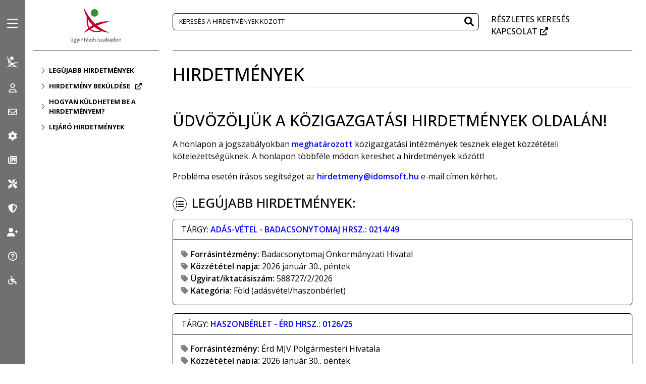

--- FILE ---
content_type: text/css
request_url: https://hirdetmenyek.gov.hu/assets/css/base.min.css
body_size: 673693
content:
@charset "UTF-8";/*!
 * Bootstrap  v5.2.3 (https://getbootstrap.com/)
 * Copyright 2011-2022 The Bootstrap Authors
 * Copyright 2011-2022 Twitter, Inc.
 * Licensed under MIT (https://github.com/twbs/bootstrap/blob/main/LICENSE)
 */@import url(https://fonts.googleapis.com/css2?family=Open+Sans+Condensed:ital,wght@0,300;0,700;1,300&family=Open+Sans:ital,wght@0,300;0,400;0,500;0,600;0,700;0,800;1,300;1,400;1,500;1,600;1,700;1,800&display=swap);:root{--bs-blue:#0000FF;--bs-indigo:#6610f2;--bs-purple:#6f42c1;--bs-pink:#d63384;--bs-red:#AD0112;--bs-orange:#fd7e14;--bs-yellow:#ffca2c;--bs-green:#006800;--bs-teal:#20c997;--bs-cyan:#0dcaf0;--bs-black:#000;--bs-white:#fff;--bs-gray:#6c757d;--bs-gray-dark:#343a40;--bs-gray-100:#f8f9fa;--bs-gray-200:#e9ecef;--bs-gray-300:#dee2e6;--bs-gray-400:#ced4da;--bs-gray-500:#adb5bd;--bs-gray-600:#6c757d;--bs-gray-700:#495057;--bs-gray-800:#343a40;--bs-gray-900:#212529;--bs-blue:#0000FF;--bs-red:#AD0112;--bs-danger:#AD0112;--bs-green:#006800;--bs-success:#055731;--bs-warning:#ffca2c;--bs-primary:#0000FF;--bs-info:#0dcaf0;--bs-blue-rgb:0,0,255;--bs-red-rgb:173,1,18;--bs-danger-rgb:173,1,18;--bs-green-rgb:0,104,0;--bs-success-rgb:5,87,49;--bs-warning-rgb:255,202,44;--bs-primary-rgb:0,0,255;--bs-info-rgb:13,202,240;--bs-white-rgb:255,255,255;--bs-black-rgb:0,0,0;--bs-body-color-rgb:33,37,41;--bs-body-bg-rgb:255,255,255;--bs-font-sans-serif:system-ui,-apple-system,"Segoe UI",Roboto,"Helvetica Neue","Noto Sans","Liberation Sans",Arial,sans-serif,"Apple Color Emoji","Segoe UI Emoji","Segoe UI Symbol","Noto Color Emoji";--bs-font-monospace:SFMono-Regular,Menlo,Monaco,Consolas,"Liberation Mono","Courier New",monospace;--bs-gradient:linear-gradient(180deg, rgba(255, 255, 255, 0.15), rgba(255, 255, 255, 0));--bs-body-font-family:var(--bs-font-sans-serif);--bs-body-font-size:1rem;--bs-body-font-weight:400;--bs-body-line-height:1.5;--bs-body-color:#212529;--bs-body-bg:#fff;--bs-border-width:1px;--bs-border-style:solid;--bs-border-color:#dee2e6;--bs-border-color-translucent:rgba(0, 0, 0, 0.175);--bs-border-radius:0.375rem;--bs-border-radius-sm:0.25rem;--bs-border-radius-lg:0.5rem;--bs-border-radius-xl:1rem;--bs-border-radius-2xl:2rem;--bs-border-radius-pill:50rem;--bs-link-color:#0000FF;--bs-link-hover-color:#0000cc;--bs-code-color:#d63384;--bs-highlight-bg:#fff4d5}*,::after,::before{box-sizing:border-box}@media (prefers-reduced-motion:no-preference){:root{scroll-behavior:smooth}}body{margin:0;font-family:var(--bs-body-font-family);font-size:var(--bs-body-font-size);font-weight:var(--bs-body-font-weight);line-height:var(--bs-body-line-height);color:var(--bs-body-color);text-align:var(--bs-body-text-align);background-color:var(--bs-body-bg);-webkit-text-size-adjust:100%;-webkit-tap-highlight-color:transparent}hr{margin:1rem 0;color:inherit;border:0;border-top:1px solid;opacity:.25}.h1,.h2,.h3,.h4,.h5,.h6,h1,h2,h3,h4,h5,h6{margin-top:0;margin-bottom:.5rem;font-weight:500;line-height:1.2}.h1,h1{font-size:calc(1.345rem + 1.14vw)}@media (min-width:1200px){.h1,h1{font-size:2.2rem}}.h2,h2{font-size:calc(1.315rem + .78vw)}@media (min-width:1200px){.h2,h2{font-size:1.9rem}}.h3,h3{font-size:calc(1.285rem + .42vw)}@media (min-width:1200px){.h3,h3{font-size:1.6rem}}.h4,h4{font-size:calc(1.255rem + .06vw)}@media (min-width:1200px){.h4,h4{font-size:1.3rem}}.h5,h5{font-size:1rem}.h6,h6{font-size:.7rem}p{margin-top:0;margin-bottom:1rem}abbr[title]{text-decoration:underline dotted;cursor:help;text-decoration-skip-ink:none}address{margin-bottom:1rem;font-style:normal;line-height:inherit}ol,ul{padding-left:2rem}dl,ol,ul{margin-top:0;margin-bottom:1rem}ol ol,ol ul,ul ol,ul ul{margin-bottom:0}dt{font-weight:700}dd{margin-bottom:.5rem;margin-left:0}blockquote{margin:0 0 1rem}b,strong{font-weight:bolder}.small,small{font-size:.875em}.mark,mark{padding:.1875em;background-color:var(--bs-highlight-bg)}sub,sup{position:relative;font-size:.75em;line-height:0;vertical-align:baseline}sub{bottom:-.25em}sup{top:-.5em}a{color:var(--bs-link-color);text-decoration:underline}a:hover{color:var(--bs-link-hover-color)}a:not([href]):not([class]),a:not([href]):not([class]):hover{color:inherit;text-decoration:none}code,kbd,pre,samp{font-family:var(--bs-font-monospace);font-size:1em}pre{display:block;margin-top:0;margin-bottom:1rem;overflow:auto;font-size:.875em}pre code{font-size:inherit;color:inherit;word-break:normal}code{font-size:.875em;color:var(--bs-code-color);word-wrap:break-word}a>code{color:inherit}kbd{padding:.1875rem .375rem;font-size:.875em;color:var(--bs-body-bg);background-color:var(--bs-body-color);border-radius:.25rem}kbd kbd{padding:0;font-size:1em}figure{margin:0 0 1rem}img,svg{vertical-align:middle}table{caption-side:bottom;border-collapse:collapse}caption{padding-top:.5rem;padding-bottom:.5rem;color:#6c757d;text-align:left}th{text-align:inherit;text-align:-webkit-match-parent}tbody,td,tfoot,th,thead,tr{border-color:inherit;border-style:solid;border-width:0}label{display:inline-block}button{border-radius:0}button:focus:not(:focus-visible){outline:0}button,input,optgroup,select,textarea{margin:0;font-family:inherit;font-size:inherit;line-height:inherit}button,select{text-transform:none}[role=button]{cursor:pointer}select{word-wrap:normal}select:disabled{opacity:1}[list]:not([type=date]):not([type=datetime-local]):not([type=month]):not([type=week]):not([type=time])::-webkit-calendar-picker-indicator{display:none!important}[type=button],[type=reset],[type=submit],button{-webkit-appearance:button}[type=button]:not(:disabled),[type=reset]:not(:disabled),[type=submit]:not(:disabled),button:not(:disabled){cursor:pointer}::-moz-focus-inner{padding:0;border-style:none}textarea{resize:vertical}fieldset{min-width:0;padding:0;margin:0;border:0}legend{float:left;width:100%;padding:0;margin-bottom:.5rem;font-size:calc(1.275rem + .3vw);line-height:inherit}@media (min-width:1200px){legend{font-size:1.5rem}}legend+*{clear:left}::-webkit-datetime-edit-day-field,::-webkit-datetime-edit-fields-wrapper,::-webkit-datetime-edit-hour-field,::-webkit-datetime-edit-minute,::-webkit-datetime-edit-month-field,::-webkit-datetime-edit-text,::-webkit-datetime-edit-year-field{padding:0}::-webkit-inner-spin-button{height:auto}[type=search]{outline-offset:-2px;-webkit-appearance:textfield}::-webkit-search-decoration{-webkit-appearance:none}::-webkit-color-swatch-wrapper{padding:0}::file-selector-button{font:inherit;-webkit-appearance:button}output{display:inline-block}iframe{border:0}summary{display:list-item;cursor:pointer}progress{vertical-align:baseline}[hidden]{display:none!important}.lead{font-size:1.25rem;font-weight:300}.display-1{font-size:calc(1.625rem + 4.5vw);font-weight:300;line-height:1.2}@media (min-width:1200px){.display-1{font-size:5rem}}.display-2{font-size:calc(1.575rem + 3.9vw);font-weight:300;line-height:1.2}@media (min-width:1200px){.display-2{font-size:4.5rem}}.display-3{font-size:calc(1.525rem + 3.3vw);font-weight:300;line-height:1.2}@media (min-width:1200px){.display-3{font-size:4rem}}.display-4{font-size:calc(1.475rem + 2.7vw);font-weight:300;line-height:1.2}@media (min-width:1200px){.display-4{font-size:3.5rem}}.display-5{font-size:calc(1.425rem + 2.1vw);font-weight:300;line-height:1.2}@media (min-width:1200px){.display-5{font-size:3rem}}.display-6{font-size:calc(1.375rem + 1.5vw);font-weight:300;line-height:1.2}@media (min-width:1200px){.display-6{font-size:2.5rem}}.list-unstyled{padding-left:0;list-style:none}.list-inline{padding-left:0;list-style:none}.list-inline-item{display:inline-block}.list-inline-item:not(:last-child){margin-right:.5rem}.initialism{font-size:.875em;text-transform:uppercase}.blockquote{margin-bottom:1rem;font-size:1.25rem}.blockquote>:last-child{margin-bottom:0}.blockquote-footer{margin-top:-1rem;margin-bottom:1rem;font-size:.875em;color:#6c757d}.blockquote-footer::before{content:"— "}.img-fluid{max-width:100%;height:auto}.img-thumbnail{padding:.25rem;background-color:#fff;border:1px solid var(--bs-border-color);border-radius:.375rem;max-width:100%;height:auto}.figure{display:inline-block}.figure-img{margin-bottom:.5rem;line-height:1}.figure-caption{font-size:.875em;color:#6c757d}.container,.container-fluid,.container-lg,.container-md,.container-sm,.container-xl,.container-xxl{--bs-gutter-x:1.5rem;--bs-gutter-y:0;width:100%;padding-right:calc(var(--bs-gutter-x) * .5);padding-left:calc(var(--bs-gutter-x) * .5);margin-right:auto;margin-left:auto}@media (min-width:576px){.container,.container-sm{max-width:540px}}@media (min-width:768px){.container,.container-md,.container-sm{max-width:720px}}@media (min-width:992px){.container,.container-lg,.container-md,.container-sm{max-width:960px}}@media (min-width:1200px){.container,.container-lg,.container-md,.container-sm,.container-xl{max-width:1140px}}@media (min-width:1400px){.container,.container-lg,.container-md,.container-sm,.container-xl,.container-xxl{max-width:1320px}}.row{--bs-gutter-x:1.5rem;--bs-gutter-y:0;display:flex;flex-wrap:wrap;margin-top:calc(-1 * var(--bs-gutter-y));margin-right:calc(-.5 * var(--bs-gutter-x));margin-left:calc(-.5 * var(--bs-gutter-x))}.row>*{flex-shrink:0;width:100%;max-width:100%;padding-right:calc(var(--bs-gutter-x) * .5);padding-left:calc(var(--bs-gutter-x) * .5);margin-top:var(--bs-gutter-y)}.col{flex:1 0 0%}.row-cols-auto>*{flex:0 0 auto;width:auto}.row-cols-1>*{flex:0 0 auto;width:100%}.row-cols-2>*{flex:0 0 auto;width:50%}.row-cols-3>*{flex:0 0 auto;width:33.3333333333%}.row-cols-4>*{flex:0 0 auto;width:25%}.row-cols-5>*{flex:0 0 auto;width:20%}.row-cols-6>*{flex:0 0 auto;width:16.6666666667%}.col-auto{flex:0 0 auto;width:auto}.col-1{flex:0 0 auto;width:8.33333333%}.col-2{flex:0 0 auto;width:16.66666667%}.col-3{flex:0 0 auto;width:25%}.col-4{flex:0 0 auto;width:33.33333333%}.col-5{flex:0 0 auto;width:41.66666667%}.col-6{flex:0 0 auto;width:50%}.col-7{flex:0 0 auto;width:58.33333333%}.col-8{flex:0 0 auto;width:66.66666667%}.col-9{flex:0 0 auto;width:75%}.col-10{flex:0 0 auto;width:83.33333333%}.col-11{flex:0 0 auto;width:91.66666667%}.col-12{flex:0 0 auto;width:100%}.offset-1{margin-left:8.33333333%}.offset-2{margin-left:16.66666667%}.offset-3{margin-left:25%}.offset-4{margin-left:33.33333333%}.offset-5{margin-left:41.66666667%}.offset-6{margin-left:50%}.offset-7{margin-left:58.33333333%}.offset-8{margin-left:66.66666667%}.offset-9{margin-left:75%}.offset-10{margin-left:83.33333333%}.offset-11{margin-left:91.66666667%}.g-0,.gx-0{--bs-gutter-x:0}.g-0,.gy-0{--bs-gutter-y:0}.g-1,.gx-1{--bs-gutter-x:0.25rem}.g-1,.gy-1{--bs-gutter-y:0.25rem}.g-2,.gx-2{--bs-gutter-x:0.5rem}.g-2,.gy-2{--bs-gutter-y:0.5rem}.g-3,.gx-3{--bs-gutter-x:1rem}.g-3,.gy-3{--bs-gutter-y:1rem}.g-4,.gx-4{--bs-gutter-x:1.5rem}.g-4,.gy-4{--bs-gutter-y:1.5rem}.g-5,.gx-5{--bs-gutter-x:3rem}.g-5,.gy-5{--bs-gutter-y:3rem}@media (min-width:576px){.col-sm{flex:1 0 0%}.row-cols-sm-auto>*{flex:0 0 auto;width:auto}.row-cols-sm-1>*{flex:0 0 auto;width:100%}.row-cols-sm-2>*{flex:0 0 auto;width:50%}.row-cols-sm-3>*{flex:0 0 auto;width:33.3333333333%}.row-cols-sm-4>*{flex:0 0 auto;width:25%}.row-cols-sm-5>*{flex:0 0 auto;width:20%}.row-cols-sm-6>*{flex:0 0 auto;width:16.6666666667%}.col-sm-auto{flex:0 0 auto;width:auto}.col-sm-1{flex:0 0 auto;width:8.33333333%}.col-sm-2{flex:0 0 auto;width:16.66666667%}.col-sm-3{flex:0 0 auto;width:25%}.col-sm-4{flex:0 0 auto;width:33.33333333%}.col-sm-5{flex:0 0 auto;width:41.66666667%}.col-sm-6{flex:0 0 auto;width:50%}.col-sm-7{flex:0 0 auto;width:58.33333333%}.col-sm-8{flex:0 0 auto;width:66.66666667%}.col-sm-9{flex:0 0 auto;width:75%}.col-sm-10{flex:0 0 auto;width:83.33333333%}.col-sm-11{flex:0 0 auto;width:91.66666667%}.col-sm-12{flex:0 0 auto;width:100%}.offset-sm-0{margin-left:0}.offset-sm-1{margin-left:8.33333333%}.offset-sm-2{margin-left:16.66666667%}.offset-sm-3{margin-left:25%}.offset-sm-4{margin-left:33.33333333%}.offset-sm-5{margin-left:41.66666667%}.offset-sm-6{margin-left:50%}.offset-sm-7{margin-left:58.33333333%}.offset-sm-8{margin-left:66.66666667%}.offset-sm-9{margin-left:75%}.offset-sm-10{margin-left:83.33333333%}.offset-sm-11{margin-left:91.66666667%}.g-sm-0,.gx-sm-0{--bs-gutter-x:0}.g-sm-0,.gy-sm-0{--bs-gutter-y:0}.g-sm-1,.gx-sm-1{--bs-gutter-x:0.25rem}.g-sm-1,.gy-sm-1{--bs-gutter-y:0.25rem}.g-sm-2,.gx-sm-2{--bs-gutter-x:0.5rem}.g-sm-2,.gy-sm-2{--bs-gutter-y:0.5rem}.g-sm-3,.gx-sm-3{--bs-gutter-x:1rem}.g-sm-3,.gy-sm-3{--bs-gutter-y:1rem}.g-sm-4,.gx-sm-4{--bs-gutter-x:1.5rem}.g-sm-4,.gy-sm-4{--bs-gutter-y:1.5rem}.g-sm-5,.gx-sm-5{--bs-gutter-x:3rem}.g-sm-5,.gy-sm-5{--bs-gutter-y:3rem}}@media (min-width:768px){.col-md{flex:1 0 0%}.row-cols-md-auto>*{flex:0 0 auto;width:auto}.row-cols-md-1>*{flex:0 0 auto;width:100%}.row-cols-md-2>*{flex:0 0 auto;width:50%}.row-cols-md-3>*{flex:0 0 auto;width:33.3333333333%}.row-cols-md-4>*{flex:0 0 auto;width:25%}.row-cols-md-5>*{flex:0 0 auto;width:20%}.row-cols-md-6>*{flex:0 0 auto;width:16.6666666667%}.col-md-auto{flex:0 0 auto;width:auto}.col-md-1{flex:0 0 auto;width:8.33333333%}.col-md-2{flex:0 0 auto;width:16.66666667%}.col-md-3{flex:0 0 auto;width:25%}.col-md-4{flex:0 0 auto;width:33.33333333%}.col-md-5{flex:0 0 auto;width:41.66666667%}.col-md-6{flex:0 0 auto;width:50%}.col-md-7{flex:0 0 auto;width:58.33333333%}.col-md-8{flex:0 0 auto;width:66.66666667%}.col-md-9{flex:0 0 auto;width:75%}.col-md-10{flex:0 0 auto;width:83.33333333%}.col-md-11{flex:0 0 auto;width:91.66666667%}.col-md-12{flex:0 0 auto;width:100%}.offset-md-0{margin-left:0}.offset-md-1{margin-left:8.33333333%}.offset-md-2{margin-left:16.66666667%}.offset-md-3{margin-left:25%}.offset-md-4{margin-left:33.33333333%}.offset-md-5{margin-left:41.66666667%}.offset-md-6{margin-left:50%}.offset-md-7{margin-left:58.33333333%}.offset-md-8{margin-left:66.66666667%}.offset-md-9{margin-left:75%}.offset-md-10{margin-left:83.33333333%}.offset-md-11{margin-left:91.66666667%}.g-md-0,.gx-md-0{--bs-gutter-x:0}.g-md-0,.gy-md-0{--bs-gutter-y:0}.g-md-1,.gx-md-1{--bs-gutter-x:0.25rem}.g-md-1,.gy-md-1{--bs-gutter-y:0.25rem}.g-md-2,.gx-md-2{--bs-gutter-x:0.5rem}.g-md-2,.gy-md-2{--bs-gutter-y:0.5rem}.g-md-3,.gx-md-3{--bs-gutter-x:1rem}.g-md-3,.gy-md-3{--bs-gutter-y:1rem}.g-md-4,.gx-md-4{--bs-gutter-x:1.5rem}.g-md-4,.gy-md-4{--bs-gutter-y:1.5rem}.g-md-5,.gx-md-5{--bs-gutter-x:3rem}.g-md-5,.gy-md-5{--bs-gutter-y:3rem}}@media (min-width:992px){.col-lg{flex:1 0 0%}.row-cols-lg-auto>*{flex:0 0 auto;width:auto}.row-cols-lg-1>*{flex:0 0 auto;width:100%}.row-cols-lg-2>*{flex:0 0 auto;width:50%}.row-cols-lg-3>*{flex:0 0 auto;width:33.3333333333%}.row-cols-lg-4>*{flex:0 0 auto;width:25%}.row-cols-lg-5>*{flex:0 0 auto;width:20%}.row-cols-lg-6>*{flex:0 0 auto;width:16.6666666667%}.col-lg-auto{flex:0 0 auto;width:auto}.col-lg-1{flex:0 0 auto;width:8.33333333%}.col-lg-2{flex:0 0 auto;width:16.66666667%}.col-lg-3{flex:0 0 auto;width:25%}.col-lg-4{flex:0 0 auto;width:33.33333333%}.col-lg-5{flex:0 0 auto;width:41.66666667%}.col-lg-6{flex:0 0 auto;width:50%}.col-lg-7{flex:0 0 auto;width:58.33333333%}.col-lg-8{flex:0 0 auto;width:66.66666667%}.col-lg-9{flex:0 0 auto;width:75%}.col-lg-10{flex:0 0 auto;width:83.33333333%}.col-lg-11{flex:0 0 auto;width:91.66666667%}.col-lg-12{flex:0 0 auto;width:100%}.offset-lg-0{margin-left:0}.offset-lg-1{margin-left:8.33333333%}.offset-lg-2{margin-left:16.66666667%}.offset-lg-3{margin-left:25%}.offset-lg-4{margin-left:33.33333333%}.offset-lg-5{margin-left:41.66666667%}.offset-lg-6{margin-left:50%}.offset-lg-7{margin-left:58.33333333%}.offset-lg-8{margin-left:66.66666667%}.offset-lg-9{margin-left:75%}.offset-lg-10{margin-left:83.33333333%}.offset-lg-11{margin-left:91.66666667%}.g-lg-0,.gx-lg-0{--bs-gutter-x:0}.g-lg-0,.gy-lg-0{--bs-gutter-y:0}.g-lg-1,.gx-lg-1{--bs-gutter-x:0.25rem}.g-lg-1,.gy-lg-1{--bs-gutter-y:0.25rem}.g-lg-2,.gx-lg-2{--bs-gutter-x:0.5rem}.g-lg-2,.gy-lg-2{--bs-gutter-y:0.5rem}.g-lg-3,.gx-lg-3{--bs-gutter-x:1rem}.g-lg-3,.gy-lg-3{--bs-gutter-y:1rem}.g-lg-4,.gx-lg-4{--bs-gutter-x:1.5rem}.g-lg-4,.gy-lg-4{--bs-gutter-y:1.5rem}.g-lg-5,.gx-lg-5{--bs-gutter-x:3rem}.g-lg-5,.gy-lg-5{--bs-gutter-y:3rem}}@media (min-width:1200px){.col-xl{flex:1 0 0%}.row-cols-xl-auto>*{flex:0 0 auto;width:auto}.row-cols-xl-1>*{flex:0 0 auto;width:100%}.row-cols-xl-2>*{flex:0 0 auto;width:50%}.row-cols-xl-3>*{flex:0 0 auto;width:33.3333333333%}.row-cols-xl-4>*{flex:0 0 auto;width:25%}.row-cols-xl-5>*{flex:0 0 auto;width:20%}.row-cols-xl-6>*{flex:0 0 auto;width:16.6666666667%}.col-xl-auto{flex:0 0 auto;width:auto}.col-xl-1{flex:0 0 auto;width:8.33333333%}.col-xl-2{flex:0 0 auto;width:16.66666667%}.col-xl-3{flex:0 0 auto;width:25%}.col-xl-4{flex:0 0 auto;width:33.33333333%}.col-xl-5{flex:0 0 auto;width:41.66666667%}.col-xl-6{flex:0 0 auto;width:50%}.col-xl-7{flex:0 0 auto;width:58.33333333%}.col-xl-8{flex:0 0 auto;width:66.66666667%}.col-xl-9{flex:0 0 auto;width:75%}.col-xl-10{flex:0 0 auto;width:83.33333333%}.col-xl-11{flex:0 0 auto;width:91.66666667%}.col-xl-12{flex:0 0 auto;width:100%}.offset-xl-0{margin-left:0}.offset-xl-1{margin-left:8.33333333%}.offset-xl-2{margin-left:16.66666667%}.offset-xl-3{margin-left:25%}.offset-xl-4{margin-left:33.33333333%}.offset-xl-5{margin-left:41.66666667%}.offset-xl-6{margin-left:50%}.offset-xl-7{margin-left:58.33333333%}.offset-xl-8{margin-left:66.66666667%}.offset-xl-9{margin-left:75%}.offset-xl-10{margin-left:83.33333333%}.offset-xl-11{margin-left:91.66666667%}.g-xl-0,.gx-xl-0{--bs-gutter-x:0}.g-xl-0,.gy-xl-0{--bs-gutter-y:0}.g-xl-1,.gx-xl-1{--bs-gutter-x:0.25rem}.g-xl-1,.gy-xl-1{--bs-gutter-y:0.25rem}.g-xl-2,.gx-xl-2{--bs-gutter-x:0.5rem}.g-xl-2,.gy-xl-2{--bs-gutter-y:0.5rem}.g-xl-3,.gx-xl-3{--bs-gutter-x:1rem}.g-xl-3,.gy-xl-3{--bs-gutter-y:1rem}.g-xl-4,.gx-xl-4{--bs-gutter-x:1.5rem}.g-xl-4,.gy-xl-4{--bs-gutter-y:1.5rem}.g-xl-5,.gx-xl-5{--bs-gutter-x:3rem}.g-xl-5,.gy-xl-5{--bs-gutter-y:3rem}}@media (min-width:1400px){.col-xxl{flex:1 0 0%}.row-cols-xxl-auto>*{flex:0 0 auto;width:auto}.row-cols-xxl-1>*{flex:0 0 auto;width:100%}.row-cols-xxl-2>*{flex:0 0 auto;width:50%}.row-cols-xxl-3>*{flex:0 0 auto;width:33.3333333333%}.row-cols-xxl-4>*{flex:0 0 auto;width:25%}.row-cols-xxl-5>*{flex:0 0 auto;width:20%}.row-cols-xxl-6>*{flex:0 0 auto;width:16.6666666667%}.col-xxl-auto{flex:0 0 auto;width:auto}.col-xxl-1{flex:0 0 auto;width:8.33333333%}.col-xxl-2{flex:0 0 auto;width:16.66666667%}.col-xxl-3{flex:0 0 auto;width:25%}.col-xxl-4{flex:0 0 auto;width:33.33333333%}.col-xxl-5{flex:0 0 auto;width:41.66666667%}.col-xxl-6{flex:0 0 auto;width:50%}.col-xxl-7{flex:0 0 auto;width:58.33333333%}.col-xxl-8{flex:0 0 auto;width:66.66666667%}.col-xxl-9{flex:0 0 auto;width:75%}.col-xxl-10{flex:0 0 auto;width:83.33333333%}.col-xxl-11{flex:0 0 auto;width:91.66666667%}.col-xxl-12{flex:0 0 auto;width:100%}.offset-xxl-0{margin-left:0}.offset-xxl-1{margin-left:8.33333333%}.offset-xxl-2{margin-left:16.66666667%}.offset-xxl-3{margin-left:25%}.offset-xxl-4{margin-left:33.33333333%}.offset-xxl-5{margin-left:41.66666667%}.offset-xxl-6{margin-left:50%}.offset-xxl-7{margin-left:58.33333333%}.offset-xxl-8{margin-left:66.66666667%}.offset-xxl-9{margin-left:75%}.offset-xxl-10{margin-left:83.33333333%}.offset-xxl-11{margin-left:91.66666667%}.g-xxl-0,.gx-xxl-0{--bs-gutter-x:0}.g-xxl-0,.gy-xxl-0{--bs-gutter-y:0}.g-xxl-1,.gx-xxl-1{--bs-gutter-x:0.25rem}.g-xxl-1,.gy-xxl-1{--bs-gutter-y:0.25rem}.g-xxl-2,.gx-xxl-2{--bs-gutter-x:0.5rem}.g-xxl-2,.gy-xxl-2{--bs-gutter-y:0.5rem}.g-xxl-3,.gx-xxl-3{--bs-gutter-x:1rem}.g-xxl-3,.gy-xxl-3{--bs-gutter-y:1rem}.g-xxl-4,.gx-xxl-4{--bs-gutter-x:1.5rem}.g-xxl-4,.gy-xxl-4{--bs-gutter-y:1.5rem}.g-xxl-5,.gx-xxl-5{--bs-gutter-x:3rem}.g-xxl-5,.gy-xxl-5{--bs-gutter-y:3rem}}.table{--bs-table-color:var(--bs-body-color);--bs-table-bg:transparent;--bs-table-border-color:var(--bs-border-color);--bs-table-accent-bg:transparent;--bs-table-striped-color:var(--bs-body-color);--bs-table-striped-bg:rgba(0, 0, 0, 0.05);--bs-table-active-color:var(--bs-body-color);--bs-table-active-bg:rgba(0, 0, 0, 0.1);--bs-table-hover-color:var(--bs-body-color);--bs-table-hover-bg:rgba(0, 0, 0, 0.075);width:100%;margin-bottom:1rem;color:var(--bs-table-color);vertical-align:top;border-color:var(--bs-table-border-color)}.table>:not(caption)>*>*{padding:.5rem .5rem;background-color:var(--bs-table-bg);border-bottom-width:1px;box-shadow:inset 0 0 0 9999px var(--bs-table-accent-bg)}.table>tbody{vertical-align:inherit}.table>thead{vertical-align:bottom}.table-group-divider{border-top:2px solid currentcolor}.caption-top{caption-side:top}.table-sm>:not(caption)>*>*{padding:.25rem .25rem}.table-bordered>:not(caption)>*{border-width:1px 0}.table-bordered>:not(caption)>*>*{border-width:0 1px}.table-borderless>:not(caption)>*>*{border-bottom-width:0}.table-borderless>:not(:first-child){border-top-width:0}.table-striped>tbody>tr:nth-of-type(odd)>*{--bs-table-accent-bg:var(--bs-table-striped-bg);color:var(--bs-table-striped-color)}.table-striped-columns>:not(caption)>tr>:nth-child(even){--bs-table-accent-bg:var(--bs-table-striped-bg);color:var(--bs-table-striped-color)}.table-active{--bs-table-accent-bg:var(--bs-table-active-bg);color:var(--bs-table-active-color)}.table-hover>tbody>tr:hover>*{--bs-table-accent-bg:var(--bs-table-hover-bg);color:var(--bs-table-hover-color)}.table-primary{--bs-table-color:#000;--bs-table-bg:#ccccff;--bs-table-border-color:#b8b8e6;--bs-table-striped-bg:#c2c2f2;--bs-table-striped-color:#000;--bs-table-active-bg:#b8b8e6;--bs-table-active-color:#000;--bs-table-hover-bg:#bdbdec;--bs-table-hover-color:#000;color:var(--bs-table-color);border-color:var(--bs-table-border-color)}.table-secondary{--bs-table-color:#000;--bs-table-bg:#e2e3e5;--bs-table-border-color:#cbccce;--bs-table-striped-bg:#d7d8da;--bs-table-striped-color:#000;--bs-table-active-bg:#cbccce;--bs-table-active-color:#000;--bs-table-hover-bg:#d1d2d4;--bs-table-hover-color:#000;color:var(--bs-table-color);border-color:var(--bs-table-border-color)}.table-success{--bs-table-color:#000;--bs-table-bg:#cce1cc;--bs-table-border-color:#b8cbb8;--bs-table-striped-bg:#c2d6c2;--bs-table-striped-color:#000;--bs-table-active-bg:#b8cbb8;--bs-table-active-color:#000;--bs-table-hover-bg:#bdd0bd;--bs-table-hover-color:#000;color:var(--bs-table-color);border-color:var(--bs-table-border-color)}.table-info{--bs-table-color:#000;--bs-table-bg:#cff4fc;--bs-table-border-color:#badce3;--bs-table-striped-bg:#c5e8ef;--bs-table-striped-color:#000;--bs-table-active-bg:#badce3;--bs-table-active-color:#000;--bs-table-hover-bg:#bfe2e9;--bs-table-hover-color:#000;color:var(--bs-table-color);border-color:var(--bs-table-border-color)}.table-warning{--bs-table-color:#000;--bs-table-bg:#fff4d5;--bs-table-border-color:#e6dcc0;--bs-table-striped-bg:#f2e8ca;--bs-table-striped-color:#000;--bs-table-active-bg:#e6dcc0;--bs-table-active-color:#000;--bs-table-hover-bg:#ece2c5;--bs-table-hover-color:#000;color:var(--bs-table-color);border-color:var(--bs-table-border-color)}.table-danger{--bs-table-color:#000;--bs-table-bg:#efccd0;--bs-table-border-color:#d7b8bb;--bs-table-striped-bg:#e3c2c6;--bs-table-striped-color:#000;--bs-table-active-bg:#d7b8bb;--bs-table-active-color:#000;--bs-table-hover-bg:#ddbdc0;--bs-table-hover-color:#000;color:var(--bs-table-color);border-color:var(--bs-table-border-color)}.table-light{--bs-table-color:#000;--bs-table-bg:#f8f9fa;--bs-table-border-color:#dfe0e1;--bs-table-striped-bg:#ecedee;--bs-table-striped-color:#000;--bs-table-active-bg:#dfe0e1;--bs-table-active-color:#000;--bs-table-hover-bg:#e5e6e7;--bs-table-hover-color:#000;color:var(--bs-table-color);border-color:var(--bs-table-border-color)}.table-dark{--bs-table-color:#fff;--bs-table-bg:#212529;--bs-table-border-color:#373b3e;--bs-table-striped-bg:#2c3034;--bs-table-striped-color:#fff;--bs-table-active-bg:#373b3e;--bs-table-active-color:#fff;--bs-table-hover-bg:#323539;--bs-table-hover-color:#fff;color:var(--bs-table-color);border-color:var(--bs-table-border-color)}.table-responsive{overflow-x:auto;-webkit-overflow-scrolling:touch}@media (max-width:575.98px){.table-responsive-sm{overflow-x:auto;-webkit-overflow-scrolling:touch}}@media (max-width:767.98px){.table-responsive-md{overflow-x:auto;-webkit-overflow-scrolling:touch}}@media (max-width:991.98px){.table-responsive-lg{overflow-x:auto;-webkit-overflow-scrolling:touch}}@media (max-width:1199.98px){.table-responsive-xl{overflow-x:auto;-webkit-overflow-scrolling:touch}}@media (max-width:1399.98px){.table-responsive-xxl{overflow-x:auto;-webkit-overflow-scrolling:touch}}.form-label{margin-bottom:.5rem}.col-form-label{padding-top:calc(.375rem + 1px);padding-bottom:calc(.375rem + 1px);margin-bottom:0;font-size:inherit;line-height:1.5}.col-form-label-lg{padding-top:calc(.5rem + 1px);padding-bottom:calc(.5rem + 1px);font-size:1.25rem}.col-form-label-sm{padding-top:calc(.25rem + 1px);padding-bottom:calc(.25rem + 1px);font-size:.875rem}.form-text{margin-top:.25rem;font-size:.875em;color:#6c757d}.form-control{display:block;width:100%;padding:.375rem .75rem;font-size:1rem;font-weight:400;line-height:1.5;color:#212529;background-color:#fff;background-clip:padding-box;border:1px solid #ced4da;appearance:none;border-radius:.375rem;transition:border-color .15s ease-in-out,box-shadow .15s ease-in-out}@media (prefers-reduced-motion:reduce){.form-control{transition:none}}.form-control[type=file]{overflow:hidden}.form-control[type=file]:not(:disabled):not([readonly]){cursor:pointer}.form-control:focus{color:#212529;background-color:#fff;border-color:#8080ff;outline:0;box-shadow:0 0 0 .25rem rgba(0,0,255,.25)}.form-control::-webkit-date-and-time-value{height:1.5em}.form-control::placeholder{color:#6c757d;opacity:1}.form-control:disabled{background-color:#e9ecef;opacity:1}.form-control::file-selector-button{padding:.375rem .75rem;margin:-.375rem -.75rem;margin-inline-end:.75rem;color:#212529;background-color:#e9ecef;pointer-events:none;border-color:inherit;border-style:solid;border-width:0;border-inline-end-width:1px;border-radius:0;transition:color .15s ease-in-out,background-color .15s ease-in-out,border-color .15s ease-in-out,box-shadow .15s ease-in-out}@media (prefers-reduced-motion:reduce){.form-control::file-selector-button{transition:none}}.form-control:hover:not(:disabled):not([readonly])::file-selector-button{background-color:#dde0e3}.form-control-plaintext{display:block;width:100%;padding:.375rem 0;margin-bottom:0;line-height:1.5;color:#212529;background-color:transparent;border:solid transparent;border-width:1px 0}.form-control-plaintext:focus{outline:0}.form-control-plaintext.form-control-lg,.form-control-plaintext.form-control-sm{padding-right:0;padding-left:0}.form-control-sm{min-height:calc(1.5em + .5rem + 2px);padding:.25rem .5rem;font-size:.875rem;border-radius:.25rem}.form-control-sm::file-selector-button{padding:.25rem .5rem;margin:-.25rem -.5rem;margin-inline-end:.5rem}.form-control-lg{min-height:calc(1.5em + 1rem + 2px);padding:.5rem 1rem;font-size:1.25rem;border-radius:.5rem}.form-control-lg::file-selector-button{padding:.5rem 1rem;margin:-.5rem -1rem;margin-inline-end:1rem}textarea.form-control{min-height:calc(1.5em + .75rem + 2px)}textarea.form-control-sm{min-height:calc(1.5em + .5rem + 2px)}textarea.form-control-lg{min-height:calc(1.5em + 1rem + 2px)}.form-control-color{width:3rem;height:calc(1.5em + .75rem + 2px);padding:.375rem}.form-control-color:not(:disabled):not([readonly]){cursor:pointer}.form-control-color::-moz-color-swatch{border:0!important;border-radius:.375rem}.form-control-color::-webkit-color-swatch{border-radius:.375rem}.form-control-color.form-control-sm{height:calc(1.5em + .5rem + 2px)}.form-control-color.form-control-lg{height:calc(1.5em + 1rem + 2px)}.form-select{display:block;width:100%;padding:.375rem 2.25rem .375rem .75rem;-moz-padding-start:calc(.75rem - 3px);font-size:1rem;font-weight:400;line-height:1.5;color:#212529;background-color:#fff;background-image:url("data:image/svg+xml,%3csvg xmlns='http://www.w3.org/2000/svg' viewBox='0 0 16 16'%3e%3cpath fill='none' stroke='%23343a40' stroke-linecap='round' stroke-linejoin='round' stroke-width='2' d='m2 5 6 6 6-6'/%3e%3c/svg%3e");background-repeat:no-repeat;background-position:right .75rem center;background-size:16px 12px;border:1px solid #ced4da;border-radius:.375rem;transition:border-color .15s ease-in-out,box-shadow .15s ease-in-out;appearance:none}@media (prefers-reduced-motion:reduce){.form-select{transition:none}}.form-select:focus{border-color:#8080ff;outline:0;box-shadow:0 0 0 .25rem rgba(0,0,255,.25)}.form-select[multiple],.form-select[size]:not([size="1"]){padding-right:.75rem;background-image:none}.form-select:disabled{background-color:#e9ecef}.form-select:-moz-focusring{color:transparent;text-shadow:0 0 0 #212529}.form-select-sm{padding-top:.25rem;padding-bottom:.25rem;padding-left:.5rem;font-size:.875rem;border-radius:.25rem}.form-select-lg{padding-top:.5rem;padding-bottom:.5rem;padding-left:1rem;font-size:1.25rem;border-radius:.5rem}.form-check{display:block;min-height:1.5rem;padding-left:1.5em;margin-bottom:.125rem}.form-check .form-check-input{float:left;margin-left:-1.5em}.form-check-reverse{padding-right:1.5em;padding-left:0;text-align:right}.form-check-reverse .form-check-input{float:right;margin-right:-1.5em;margin-left:0}.form-check-input{width:1em;height:1em;margin-top:.25em;vertical-align:top;background-color:#fff;background-repeat:no-repeat;background-position:center;background-size:contain;border:1px solid rgba(0,0,0,.25);appearance:none;print-color-adjust:exact}.form-check-input[type=checkbox]{border-radius:.25em}.form-check-input[type=radio]{border-radius:50%}.form-check-input:active{filter:brightness(90%)}.form-check-input:focus{border-color:#8080ff;outline:0;box-shadow:0 0 0 .25rem rgba(0,0,255,.25)}.form-check-input:checked{background-color:#00f;border-color:#00f}.form-check-input:checked[type=checkbox]{background-image:url("data:image/svg+xml,%3csvg xmlns='http://www.w3.org/2000/svg' viewBox='0 0 20 20'%3e%3cpath fill='none' stroke='%23fff' stroke-linecap='round' stroke-linejoin='round' stroke-width='3' d='m6 10 3 3 6-6'/%3e%3c/svg%3e")}.form-check-input:checked[type=radio]{background-image:url("data:image/svg+xml,%3csvg xmlns='http://www.w3.org/2000/svg' viewBox='-4 -4 8 8'%3e%3ccircle r='2' fill='%23fff'/%3e%3c/svg%3e")}.form-check-input[type=checkbox]:indeterminate{background-color:#00f;border-color:#00f;background-image:url("data:image/svg+xml,%3csvg xmlns='http://www.w3.org/2000/svg' viewBox='0 0 20 20'%3e%3cpath fill='none' stroke='%23fff' stroke-linecap='round' stroke-linejoin='round' stroke-width='3' d='M6 10h8'/%3e%3c/svg%3e")}.form-check-input:disabled{pointer-events:none;filter:none;opacity:.5}.form-check-input:disabled~.form-check-label,.form-check-input[disabled]~.form-check-label{cursor:default;opacity:.5}.form-switch{padding-left:2.5em}.form-switch .form-check-input{width:2em;margin-left:-2.5em;background-image:url("data:image/svg+xml,%3csvg xmlns='http://www.w3.org/2000/svg' viewBox='-4 -4 8 8'%3e%3ccircle r='3' fill='rgba%280, 0, 0, 0.25%29'/%3e%3c/svg%3e");background-position:left center;border-radius:2em;transition:background-position .15s ease-in-out}@media (prefers-reduced-motion:reduce){.form-switch .form-check-input{transition:none}}.form-switch .form-check-input:focus{background-image:url("data:image/svg+xml,%3csvg xmlns='http://www.w3.org/2000/svg' viewBox='-4 -4 8 8'%3e%3ccircle r='3' fill='%238080ff'/%3e%3c/svg%3e")}.form-switch .form-check-input:checked{background-position:right center;background-image:url("data:image/svg+xml,%3csvg xmlns='http://www.w3.org/2000/svg' viewBox='-4 -4 8 8'%3e%3ccircle r='3' fill='%23fff'/%3e%3c/svg%3e")}.form-switch.form-check-reverse{padding-right:2.5em;padding-left:0}.form-switch.form-check-reverse .form-check-input{margin-right:-2.5em;margin-left:0}.form-check-inline{display:inline-block;margin-right:1rem}.btn-check{position:absolute;clip:rect(0,0,0,0);pointer-events:none}.btn-check:disabled+.btn,.btn-check[disabled]+.btn{pointer-events:none;filter:none;opacity:.65}.form-range{width:100%;height:1.5rem;padding:0;background-color:transparent;appearance:none}.form-range:focus{outline:0}.form-range:focus::-webkit-slider-thumb{box-shadow:0 0 0 1px #fff,0 0 0 .25rem rgba(0,0,255,.25)}.form-range:focus::-moz-range-thumb{box-shadow:0 0 0 1px #fff,0 0 0 .25rem rgba(0,0,255,.25)}.form-range::-moz-focus-outer{border:0}.form-range::-webkit-slider-thumb{width:1rem;height:1rem;margin-top:-.25rem;background-color:#00f;border:0;border-radius:1rem;transition:background-color .15s ease-in-out,border-color .15s ease-in-out,box-shadow .15s ease-in-out;appearance:none}@media (prefers-reduced-motion:reduce){.form-range::-webkit-slider-thumb{transition:none}}.form-range::-webkit-slider-thumb:active{background-color:#b3b3ff}.form-range::-webkit-slider-runnable-track{width:100%;height:.5rem;color:transparent;cursor:pointer;background-color:#dee2e6;border-color:transparent;border-radius:1rem}.form-range::-moz-range-thumb{width:1rem;height:1rem;background-color:#00f;border:0;border-radius:1rem;transition:background-color .15s ease-in-out,border-color .15s ease-in-out,box-shadow .15s ease-in-out;appearance:none}@media (prefers-reduced-motion:reduce){.form-range::-moz-range-thumb{transition:none}}.form-range::-moz-range-thumb:active{background-color:#b3b3ff}.form-range::-moz-range-track{width:100%;height:.5rem;color:transparent;cursor:pointer;background-color:#dee2e6;border-color:transparent;border-radius:1rem}.form-range:disabled{pointer-events:none}.form-range:disabled::-webkit-slider-thumb{background-color:#adb5bd}.form-range:disabled::-moz-range-thumb{background-color:#adb5bd}.form-floating{position:relative}.form-floating>.form-control,.form-floating>.form-control-plaintext,.form-floating>.form-select{height:calc(3.5rem + 2px);line-height:1.25}.form-floating>label{position:absolute;top:0;left:0;width:100%;height:100%;padding:1rem .75rem;overflow:hidden;text-align:start;text-overflow:ellipsis;white-space:nowrap;pointer-events:none;border:1px solid transparent;transform-origin:0 0;transition:opacity .1s ease-in-out,transform .1s ease-in-out}@media (prefers-reduced-motion:reduce){.form-floating>label{transition:none}}.form-floating>.form-control,.form-floating>.form-control-plaintext{padding:1rem .75rem}.form-floating>.form-control-plaintext::placeholder,.form-floating>.form-control::placeholder{color:transparent}.form-floating>.form-control-plaintext:focus,.form-floating>.form-control-plaintext:not(:placeholder-shown),.form-floating>.form-control:focus,.form-floating>.form-control:not(:placeholder-shown){padding-top:1.625rem;padding-bottom:.625rem}.form-floating>.form-control-plaintext:-webkit-autofill,.form-floating>.form-control:-webkit-autofill{padding-top:1.625rem;padding-bottom:.625rem}.form-floating>.form-select{padding-top:1.625rem;padding-bottom:.625rem}.form-floating>.form-control-plaintext~label,.form-floating>.form-control:focus~label,.form-floating>.form-control:not(:placeholder-shown)~label,.form-floating>.form-select~label{opacity:.65;transform:scale(.85) translateY(-.5rem) translateX(.15rem)}.form-floating>.form-control:-webkit-autofill~label{opacity:.65;transform:scale(.85) translateY(-.5rem) translateX(.15rem)}.form-floating>.form-control-plaintext~label{border-width:1px 0}.input-group{position:relative;display:flex;flex-wrap:wrap;align-items:stretch;width:100%}.input-group>.form-control,.input-group>.form-floating,.input-group>.form-select{position:relative;flex:1 1 auto;width:1%;min-width:0}.input-group>.form-control:focus,.input-group>.form-floating:focus-within,.input-group>.form-select:focus{z-index:5}.input-group .btn{position:relative;z-index:2}.input-group .btn:focus{z-index:5}.input-group-text{display:flex;align-items:center;padding:.375rem .75rem;font-size:1rem;font-weight:400;line-height:1.5;color:#212529;text-align:center;white-space:nowrap;background-color:#e9ecef;border:1px solid #ced4da;border-radius:.375rem}.input-group-lg>.btn,.input-group-lg>.form-control,.input-group-lg>.form-select,.input-group-lg>.input-group-text{padding:.5rem 1rem;font-size:1.25rem;border-radius:.5rem}.input-group-sm>.btn,.input-group-sm>.form-control,.input-group-sm>.form-select,.input-group-sm>.input-group-text{padding:.25rem .5rem;font-size:.875rem;border-radius:.25rem}.input-group-lg>.form-select,.input-group-sm>.form-select{padding-right:3rem}.input-group:not(.has-validation)>.dropdown-toggle:nth-last-child(n+3),.input-group:not(.has-validation)>.form-floating:not(:last-child)>.form-control,.input-group:not(.has-validation)>.form-floating:not(:last-child)>.form-select,.input-group:not(.has-validation)>:not(:last-child):not(.dropdown-toggle):not(.dropdown-menu):not(.form-floating){border-top-right-radius:0;border-bottom-right-radius:0}.input-group.has-validation>.dropdown-toggle:nth-last-child(n+4),.input-group.has-validation>.form-floating:nth-last-child(n+3)>.form-control,.input-group.has-validation>.form-floating:nth-last-child(n+3)>.form-select,.input-group.has-validation>:nth-last-child(n+3):not(.dropdown-toggle):not(.dropdown-menu):not(.form-floating){border-top-right-radius:0;border-bottom-right-radius:0}.input-group>:not(:first-child):not(.dropdown-menu):not(.valid-tooltip):not(.valid-feedback):not(.invalid-tooltip):not(.invalid-feedback){margin-left:-1px;border-top-left-radius:0;border-bottom-left-radius:0}.input-group>.form-floating:not(:first-child)>.form-control,.input-group>.form-floating:not(:first-child)>.form-select{border-top-left-radius:0;border-bottom-left-radius:0}.valid-feedback{display:none;width:100%;margin-top:.25rem;font-size:.875em;color:#006800}.valid-tooltip{position:absolute;top:100%;z-index:5;display:none;max-width:100%;padding:.25rem .5rem;margin-top:.1rem;font-size:.875rem;color:#fff;background-color:rgba(0,104,0,.9);border-radius:.375rem}.is-valid~.valid-feedback,.is-valid~.valid-tooltip,.was-validated :valid~.valid-feedback,.was-validated :valid~.valid-tooltip{display:block}.form-control.is-valid,.was-validated .form-control:valid{border-color:#006800;padding-right:calc(1.5em + .75rem);background-image:url("data:image/svg+xml,%3csvg xmlns='http://www.w3.org/2000/svg' viewBox='0 0 8 8'%3e%3cpath fill='%23006800' d='M2.3 6.73.6 4.53c-.4-1.04.46-1.4 1.1-.8l1.1 1.4 3.4-3.8c.6-.63 1.6-.27 1.2.7l-4 4.6c-.43.5-.8.4-1.1.1z'/%3e%3c/svg%3e");background-repeat:no-repeat;background-position:right calc(.375em + .1875rem) center;background-size:calc(.75em + .375rem) calc(.75em + .375rem)}.form-control.is-valid:focus,.was-validated .form-control:valid:focus{border-color:#006800;box-shadow:0 0 0 .25rem rgba(0,104,0,.25)}.was-validated textarea.form-control:valid,textarea.form-control.is-valid{padding-right:calc(1.5em + .75rem);background-position:top calc(.375em + .1875rem) right calc(.375em + .1875rem)}.form-select.is-valid,.was-validated .form-select:valid{border-color:#006800}.form-select.is-valid:not([multiple]):not([size]),.form-select.is-valid:not([multiple])[size="1"],.was-validated .form-select:valid:not([multiple]):not([size]),.was-validated .form-select:valid:not([multiple])[size="1"]{padding-right:4.125rem;background-image:url("data:image/svg+xml,%3csvg xmlns='http://www.w3.org/2000/svg' viewBox='0 0 16 16'%3e%3cpath fill='none' stroke='%23343a40' stroke-linecap='round' stroke-linejoin='round' stroke-width='2' d='m2 5 6 6 6-6'/%3e%3c/svg%3e"),url("data:image/svg+xml,%3csvg xmlns='http://www.w3.org/2000/svg' viewBox='0 0 8 8'%3e%3cpath fill='%23006800' d='M2.3 6.73.6 4.53c-.4-1.04.46-1.4 1.1-.8l1.1 1.4 3.4-3.8c.6-.63 1.6-.27 1.2.7l-4 4.6c-.43.5-.8.4-1.1.1z'/%3e%3c/svg%3e");background-position:right .75rem center,center right 2.25rem;background-size:16px 12px,calc(.75em + .375rem) calc(.75em + .375rem)}.form-select.is-valid:focus,.was-validated .form-select:valid:focus{border-color:#006800;box-shadow:0 0 0 .25rem rgba(0,104,0,.25)}.form-control-color.is-valid,.was-validated .form-control-color:valid{width:calc(3rem + calc(1.5em + .75rem))}.form-check-input.is-valid,.was-validated .form-check-input:valid{border-color:#006800}.form-check-input.is-valid:checked,.was-validated .form-check-input:valid:checked{background-color:#006800}.form-check-input.is-valid:focus,.was-validated .form-check-input:valid:focus{box-shadow:0 0 0 .25rem rgba(0,104,0,.25)}.form-check-input.is-valid~.form-check-label,.was-validated .form-check-input:valid~.form-check-label{color:#006800}.form-check-inline .form-check-input~.valid-feedback{margin-left:.5em}.input-group>.form-control:not(:focus).is-valid,.input-group>.form-floating:not(:focus-within).is-valid,.input-group>.form-select:not(:focus).is-valid,.was-validated .input-group>.form-control:not(:focus):valid,.was-validated .input-group>.form-floating:not(:focus-within):valid,.was-validated .input-group>.form-select:not(:focus):valid{z-index:3}.invalid-feedback{display:none;width:100%;margin-top:.25rem;font-size:.875em;color:#ad0112}.invalid-tooltip{position:absolute;top:100%;z-index:5;display:none;max-width:100%;padding:.25rem .5rem;margin-top:.1rem;font-size:.875rem;color:#fff;background-color:rgba(173,1,18,.9);border-radius:.375rem}.is-invalid~.invalid-feedback,.is-invalid~.invalid-tooltip,.was-validated :invalid~.invalid-feedback,.was-validated :invalid~.invalid-tooltip{display:block}.form-control.is-invalid,.was-validated .form-control:invalid{border-color:#ad0112;padding-right:calc(1.5em + .75rem);background-image:url("data:image/svg+xml,%3csvg xmlns='http://www.w3.org/2000/svg' viewBox='0 0 12 12' width='12' height='12' fill='none' stroke='%23AD0112'%3e%3ccircle cx='6' cy='6' r='4.5'/%3e%3cpath stroke-linejoin='round' d='M5.8 3.6h.4L6 6.5z'/%3e%3ccircle cx='6' cy='8.2' r='.6' fill='%23AD0112' stroke='none'/%3e%3c/svg%3e");background-repeat:no-repeat;background-position:right calc(.375em + .1875rem) center;background-size:calc(.75em + .375rem) calc(.75em + .375rem)}.form-control.is-invalid:focus,.was-validated .form-control:invalid:focus{border-color:#ad0112;box-shadow:0 0 0 .25rem rgba(173,1,18,.25)}.was-validated textarea.form-control:invalid,textarea.form-control.is-invalid{padding-right:calc(1.5em + .75rem);background-position:top calc(.375em + .1875rem) right calc(.375em + .1875rem)}.form-select.is-invalid,.was-validated .form-select:invalid{border-color:#ad0112}.form-select.is-invalid:not([multiple]):not([size]),.form-select.is-invalid:not([multiple])[size="1"],.was-validated .form-select:invalid:not([multiple]):not([size]),.was-validated .form-select:invalid:not([multiple])[size="1"]{padding-right:4.125rem;background-image:url("data:image/svg+xml,%3csvg xmlns='http://www.w3.org/2000/svg' viewBox='0 0 16 16'%3e%3cpath fill='none' stroke='%23343a40' stroke-linecap='round' stroke-linejoin='round' stroke-width='2' d='m2 5 6 6 6-6'/%3e%3c/svg%3e"),url("data:image/svg+xml,%3csvg xmlns='http://www.w3.org/2000/svg' viewBox='0 0 12 12' width='12' height='12' fill='none' stroke='%23AD0112'%3e%3ccircle cx='6' cy='6' r='4.5'/%3e%3cpath stroke-linejoin='round' d='M5.8 3.6h.4L6 6.5z'/%3e%3ccircle cx='6' cy='8.2' r='.6' fill='%23AD0112' stroke='none'/%3e%3c/svg%3e");background-position:right .75rem center,center right 2.25rem;background-size:16px 12px,calc(.75em + .375rem) calc(.75em + .375rem)}.form-select.is-invalid:focus,.was-validated .form-select:invalid:focus{border-color:#ad0112;box-shadow:0 0 0 .25rem rgba(173,1,18,.25)}.form-control-color.is-invalid,.was-validated .form-control-color:invalid{width:calc(3rem + calc(1.5em + .75rem))}.form-check-input.is-invalid,.was-validated .form-check-input:invalid{border-color:#ad0112}.form-check-input.is-invalid:checked,.was-validated .form-check-input:invalid:checked{background-color:#ad0112}.form-check-input.is-invalid:focus,.was-validated .form-check-input:invalid:focus{box-shadow:0 0 0 .25rem rgba(173,1,18,.25)}.form-check-input.is-invalid~.form-check-label,.was-validated .form-check-input:invalid~.form-check-label{color:#ad0112}.form-check-inline .form-check-input~.invalid-feedback{margin-left:.5em}.input-group>.form-control:not(:focus).is-invalid,.input-group>.form-floating:not(:focus-within).is-invalid,.input-group>.form-select:not(:focus).is-invalid,.was-validated .input-group>.form-control:not(:focus):invalid,.was-validated .input-group>.form-floating:not(:focus-within):invalid,.was-validated .input-group>.form-select:not(:focus):invalid{z-index:4}.btn{--bs-btn-padding-x:0.75rem;--bs-btn-padding-y:0.375rem;--bs-btn-font-size:1rem;--bs-btn-font-weight:400;--bs-btn-line-height:1.5;--bs-btn-color:#212529;--bs-btn-bg:transparent;--bs-btn-border-width:1px;--bs-btn-border-color:transparent;--bs-btn-border-radius:0.375rem;--bs-btn-hover-border-color:transparent;--bs-btn-box-shadow:inset 0 1px 0 rgba(255, 255, 255, 0.15),0 1px 1px rgba(0, 0, 0, 0.075);--bs-btn-disabled-opacity:0.65;--bs-btn-focus-box-shadow:0 0 0 0.25rem rgba(var(--bs-btn-focus-shadow-rgb), .5);display:inline-block;padding:var(--bs-btn-padding-y) var(--bs-btn-padding-x);font-family:var(--bs-btn-font-family);font-size:var(--bs-btn-font-size);font-weight:var(--bs-btn-font-weight);line-height:var(--bs-btn-line-height);color:var(--bs-btn-color);text-align:center;text-decoration:none;vertical-align:middle;cursor:pointer;user-select:none;border:var(--bs-btn-border-width) solid var(--bs-btn-border-color);border-radius:var(--bs-btn-border-radius);background-color:var(--bs-btn-bg);transition:color .15s ease-in-out,background-color .15s ease-in-out,border-color .15s ease-in-out,box-shadow .15s ease-in-out}@media (prefers-reduced-motion:reduce){.btn{transition:none}}.btn:hover{color:var(--bs-btn-hover-color);background-color:var(--bs-btn-hover-bg);border-color:var(--bs-btn-hover-border-color)}.btn-check+.btn:hover{color:var(--bs-btn-color);background-color:var(--bs-btn-bg);border-color:var(--bs-btn-border-color)}.btn:focus-visible{color:var(--bs-btn-hover-color);background-color:var(--bs-btn-hover-bg);border-color:var(--bs-btn-hover-border-color);outline:0;box-shadow:var(--bs-btn-focus-box-shadow)}.btn-check:focus-visible+.btn{border-color:var(--bs-btn-hover-border-color);outline:0;box-shadow:var(--bs-btn-focus-box-shadow)}.btn-check:checked+.btn,.btn.active,.btn.show,.btn:first-child:active,:not(.btn-check)+.btn:active{color:var(--bs-btn-active-color);background-color:var(--bs-btn-active-bg);border-color:var(--bs-btn-active-border-color)}.btn-check:checked+.btn:focus-visible,.btn.active:focus-visible,.btn.show:focus-visible,.btn:first-child:active:focus-visible,:not(.btn-check)+.btn:active:focus-visible{box-shadow:var(--bs-btn-focus-box-shadow)}.btn.disabled,.btn:disabled,fieldset:disabled .btn{color:var(--bs-btn-disabled-color);pointer-events:none;background-color:var(--bs-btn-disabled-bg);border-color:var(--bs-btn-disabled-border-color);opacity:var(--bs-btn-disabled-opacity)}.btn-blue{--bs-btn-color:#fff;--bs-btn-bg:#0000FF;--bs-btn-border-color:#0000FF;--bs-btn-hover-color:#fff;--bs-btn-hover-bg:#0000d9;--bs-btn-hover-border-color:#0000cc;--bs-btn-focus-shadow-rgb:38,38,255;--bs-btn-active-color:#fff;--bs-btn-active-bg:#0000cc;--bs-btn-active-border-color:#0000bf;--bs-btn-active-shadow:inset 0 3px 5px rgba(0, 0, 0, 0.125);--bs-btn-disabled-color:#fff;--bs-btn-disabled-bg:#0000FF;--bs-btn-disabled-border-color:#0000FF}.btn-red{--bs-btn-color:#fff;--bs-btn-bg:#AD0112;--bs-btn-border-color:#AD0112;--bs-btn-hover-color:#fff;--bs-btn-hover-bg:#93010f;--bs-btn-hover-border-color:#8a010e;--bs-btn-focus-shadow-rgb:185,39,54;--bs-btn-active-color:#fff;--bs-btn-active-bg:#8a010e;--bs-btn-active-border-color:#82010e;--bs-btn-active-shadow:inset 0 3px 5px rgba(0, 0, 0, 0.125);--bs-btn-disabled-color:#fff;--bs-btn-disabled-bg:#AD0112;--bs-btn-disabled-border-color:#AD0112}.btn-danger{--bs-btn-color:#fff;--bs-btn-bg:#AD0112;--bs-btn-border-color:#AD0112;--bs-btn-hover-color:#fff;--bs-btn-hover-bg:#93010f;--bs-btn-hover-border-color:#8a010e;--bs-btn-focus-shadow-rgb:185,39,54;--bs-btn-active-color:#fff;--bs-btn-active-bg:#8a010e;--bs-btn-active-border-color:#82010e;--bs-btn-active-shadow:inset 0 3px 5px rgba(0, 0, 0, 0.125);--bs-btn-disabled-color:#fff;--bs-btn-disabled-bg:#AD0112;--bs-btn-disabled-border-color:#AD0112}.btn-green{--bs-btn-color:#fff;--bs-btn-bg:#006800;--bs-btn-border-color:#006800;--bs-btn-hover-color:#fff;--bs-btn-hover-bg:#005800;--bs-btn-hover-border-color:#005300;--bs-btn-focus-shadow-rgb:38,127,38;--bs-btn-active-color:#fff;--bs-btn-active-bg:#005300;--bs-btn-active-border-color:#004e00;--bs-btn-active-shadow:inset 0 3px 5px rgba(0, 0, 0, 0.125);--bs-btn-disabled-color:#fff;--bs-btn-disabled-bg:#006800;--bs-btn-disabled-border-color:#006800}.btn-success{--bs-btn-color:#fff;--bs-btn-bg:#055731;--bs-btn-border-color:#055731;--bs-btn-hover-color:#fff;--bs-btn-hover-bg:#044a2a;--bs-btn-hover-border-color:#044627;--bs-btn-focus-shadow-rgb:43,112,80;--bs-btn-active-color:#fff;--bs-btn-active-bg:#044627;--bs-btn-active-border-color:#044125;--bs-btn-active-shadow:inset 0 3px 5px rgba(0, 0, 0, 0.125);--bs-btn-disabled-color:#fff;--bs-btn-disabled-bg:#055731;--bs-btn-disabled-border-color:#055731}.btn-warning{--bs-btn-color:#000;--bs-btn-bg:#ffca2c;--bs-btn-border-color:#ffca2c;--bs-btn-hover-color:#000;--bs-btn-hover-bg:#ffd24c;--bs-btn-hover-border-color:#ffcf41;--bs-btn-focus-shadow-rgb:217,172,37;--bs-btn-active-color:#000;--bs-btn-active-bg:#ffd556;--bs-btn-active-border-color:#ffcf41;--bs-btn-active-shadow:inset 0 3px 5px rgba(0, 0, 0, 0.125);--bs-btn-disabled-color:#000;--bs-btn-disabled-bg:#ffca2c;--bs-btn-disabled-border-color:#ffca2c}.btn-primary{--bs-btn-color:#fff;--bs-btn-bg:#0000FF;--bs-btn-border-color:#0000FF;--bs-btn-hover-color:#fff;--bs-btn-hover-bg:#0000d9;--bs-btn-hover-border-color:#0000cc;--bs-btn-focus-shadow-rgb:38,38,255;--bs-btn-active-color:#fff;--bs-btn-active-bg:#0000cc;--bs-btn-active-border-color:#0000bf;--bs-btn-active-shadow:inset 0 3px 5px rgba(0, 0, 0, 0.125);--bs-btn-disabled-color:#fff;--bs-btn-disabled-bg:#0000FF;--bs-btn-disabled-border-color:#0000FF}.btn-info{--bs-btn-color:#000;--bs-btn-bg:#0dcaf0;--bs-btn-border-color:#0dcaf0;--bs-btn-hover-color:#000;--bs-btn-hover-bg:#31d2f2;--bs-btn-hover-border-color:#25cff2;--bs-btn-focus-shadow-rgb:11,172,204;--bs-btn-active-color:#000;--bs-btn-active-bg:#3dd5f3;--bs-btn-active-border-color:#25cff2;--bs-btn-active-shadow:inset 0 3px 5px rgba(0, 0, 0, 0.125);--bs-btn-disabled-color:#000;--bs-btn-disabled-bg:#0dcaf0;--bs-btn-disabled-border-color:#0dcaf0}.btn-outline-blue{--bs-btn-color:#0000FF;--bs-btn-border-color:#0000FF;--bs-btn-hover-color:#fff;--bs-btn-hover-bg:#0000FF;--bs-btn-hover-border-color:#0000FF;--bs-btn-focus-shadow-rgb:0,0,255;--bs-btn-active-color:#fff;--bs-btn-active-bg:#0000FF;--bs-btn-active-border-color:#0000FF;--bs-btn-active-shadow:inset 0 3px 5px rgba(0, 0, 0, 0.125);--bs-btn-disabled-color:#0000FF;--bs-btn-disabled-bg:transparent;--bs-btn-disabled-border-color:#0000FF;--bs-gradient:none}.btn-outline-red{--bs-btn-color:#AD0112;--bs-btn-border-color:#AD0112;--bs-btn-hover-color:#fff;--bs-btn-hover-bg:#AD0112;--bs-btn-hover-border-color:#AD0112;--bs-btn-focus-shadow-rgb:173,1,18;--bs-btn-active-color:#fff;--bs-btn-active-bg:#AD0112;--bs-btn-active-border-color:#AD0112;--bs-btn-active-shadow:inset 0 3px 5px rgba(0, 0, 0, 0.125);--bs-btn-disabled-color:#AD0112;--bs-btn-disabled-bg:transparent;--bs-btn-disabled-border-color:#AD0112;--bs-gradient:none}.btn-outline-danger{--bs-btn-color:#AD0112;--bs-btn-border-color:#AD0112;--bs-btn-hover-color:#fff;--bs-btn-hover-bg:#AD0112;--bs-btn-hover-border-color:#AD0112;--bs-btn-focus-shadow-rgb:173,1,18;--bs-btn-active-color:#fff;--bs-btn-active-bg:#AD0112;--bs-btn-active-border-color:#AD0112;--bs-btn-active-shadow:inset 0 3px 5px rgba(0, 0, 0, 0.125);--bs-btn-disabled-color:#AD0112;--bs-btn-disabled-bg:transparent;--bs-btn-disabled-border-color:#AD0112;--bs-gradient:none}.btn-outline-green{--bs-btn-color:#006800;--bs-btn-border-color:#006800;--bs-btn-hover-color:#fff;--bs-btn-hover-bg:#006800;--bs-btn-hover-border-color:#006800;--bs-btn-focus-shadow-rgb:0,104,0;--bs-btn-active-color:#fff;--bs-btn-active-bg:#006800;--bs-btn-active-border-color:#006800;--bs-btn-active-shadow:inset 0 3px 5px rgba(0, 0, 0, 0.125);--bs-btn-disabled-color:#006800;--bs-btn-disabled-bg:transparent;--bs-btn-disabled-border-color:#006800;--bs-gradient:none}.btn-outline-success{--bs-btn-color:#055731;--bs-btn-border-color:#055731;--bs-btn-hover-color:#fff;--bs-btn-hover-bg:#055731;--bs-btn-hover-border-color:#055731;--bs-btn-focus-shadow-rgb:5,87,49;--bs-btn-active-color:#fff;--bs-btn-active-bg:#055731;--bs-btn-active-border-color:#055731;--bs-btn-active-shadow:inset 0 3px 5px rgba(0, 0, 0, 0.125);--bs-btn-disabled-color:#055731;--bs-btn-disabled-bg:transparent;--bs-btn-disabled-border-color:#055731;--bs-gradient:none}.btn-outline-warning{--bs-btn-color:#ffca2c;--bs-btn-border-color:#ffca2c;--bs-btn-hover-color:#000;--bs-btn-hover-bg:#ffca2c;--bs-btn-hover-border-color:#ffca2c;--bs-btn-focus-shadow-rgb:255,202,44;--bs-btn-active-color:#000;--bs-btn-active-bg:#ffca2c;--bs-btn-active-border-color:#ffca2c;--bs-btn-active-shadow:inset 0 3px 5px rgba(0, 0, 0, 0.125);--bs-btn-disabled-color:#ffca2c;--bs-btn-disabled-bg:transparent;--bs-btn-disabled-border-color:#ffca2c;--bs-gradient:none}.btn-outline-primary{--bs-btn-color:#0000FF;--bs-btn-border-color:#0000FF;--bs-btn-hover-color:#fff;--bs-btn-hover-bg:#0000FF;--bs-btn-hover-border-color:#0000FF;--bs-btn-focus-shadow-rgb:0,0,255;--bs-btn-active-color:#fff;--bs-btn-active-bg:#0000FF;--bs-btn-active-border-color:#0000FF;--bs-btn-active-shadow:inset 0 3px 5px rgba(0, 0, 0, 0.125);--bs-btn-disabled-color:#0000FF;--bs-btn-disabled-bg:transparent;--bs-btn-disabled-border-color:#0000FF;--bs-gradient:none}.btn-outline-info{--bs-btn-color:#0dcaf0;--bs-btn-border-color:#0dcaf0;--bs-btn-hover-color:#000;--bs-btn-hover-bg:#0dcaf0;--bs-btn-hover-border-color:#0dcaf0;--bs-btn-focus-shadow-rgb:13,202,240;--bs-btn-active-color:#000;--bs-btn-active-bg:#0dcaf0;--bs-btn-active-border-color:#0dcaf0;--bs-btn-active-shadow:inset 0 3px 5px rgba(0, 0, 0, 0.125);--bs-btn-disabled-color:#0dcaf0;--bs-btn-disabled-bg:transparent;--bs-btn-disabled-border-color:#0dcaf0;--bs-gradient:none}.btn-link{--bs-btn-font-weight:400;--bs-btn-color:var(--bs-link-color);--bs-btn-bg:transparent;--bs-btn-border-color:transparent;--bs-btn-hover-color:var(--bs-link-hover-color);--bs-btn-hover-border-color:transparent;--bs-btn-active-color:var(--bs-link-hover-color);--bs-btn-active-border-color:transparent;--bs-btn-disabled-color:#6c757d;--bs-btn-disabled-border-color:transparent;--bs-btn-box-shadow:none;--bs-btn-focus-shadow-rgb:38,38,255;text-decoration:underline}.btn-link:focus-visible{color:var(--bs-btn-color)}.btn-link:hover{color:var(--bs-btn-hover-color)}.btn-group-lg>.btn,.btn-lg{--bs-btn-padding-y:0.5rem;--bs-btn-padding-x:1rem;--bs-btn-font-size:1.25rem;--bs-btn-border-radius:0.5rem}.btn-group-sm>.btn,.btn-sm{--bs-btn-padding-y:0.25rem;--bs-btn-padding-x:0.5rem;--bs-btn-font-size:0.875rem;--bs-btn-border-radius:0.25rem}.fade{transition:opacity .15s linear}@media (prefers-reduced-motion:reduce){.fade{transition:none}}.fade:not(.show){opacity:0}.collapse:not(.show){display:none}.collapsing{height:0;overflow:hidden;transition:height .35s ease}@media (prefers-reduced-motion:reduce){.collapsing{transition:none}}.collapsing.collapse-horizontal{width:0;height:auto;transition:width .35s ease}@media (prefers-reduced-motion:reduce){.collapsing.collapse-horizontal{transition:none}}.dropdown,.dropdown-center,.dropend,.dropstart,.dropup,.dropup-center{position:relative}.dropdown-toggle{white-space:nowrap}.dropdown-toggle::after{display:inline-block;margin-left:.255em;vertical-align:.255em;content:"";border-top:.3em solid;border-right:.3em solid transparent;border-bottom:0;border-left:.3em solid transparent}.dropdown-toggle:empty::after{margin-left:0}.dropdown-menu{--bs-dropdown-zindex:1000;--bs-dropdown-min-width:10rem;--bs-dropdown-padding-x:0;--bs-dropdown-padding-y:0.5rem;--bs-dropdown-spacer:0.125rem;--bs-dropdown-font-size:1rem;--bs-dropdown-color:#212529;--bs-dropdown-bg:#fff;--bs-dropdown-border-color:var(--bs-border-color-translucent);--bs-dropdown-border-radius:0.375rem;--bs-dropdown-border-width:1px;--bs-dropdown-inner-border-radius:calc(0.375rem - 1px);--bs-dropdown-divider-bg:var(--bs-border-color-translucent);--bs-dropdown-divider-margin-y:0.5rem;--bs-dropdown-box-shadow:0 0.5rem 1rem rgba(0, 0, 0, 0.15);--bs-dropdown-link-color:#212529;--bs-dropdown-link-hover-color:#1e2125;--bs-dropdown-link-hover-bg:#e9ecef;--bs-dropdown-link-active-color:#fff;--bs-dropdown-link-active-bg:#0000FF;--bs-dropdown-link-disabled-color:#adb5bd;--bs-dropdown-item-padding-x:1rem;--bs-dropdown-item-padding-y:0.25rem;--bs-dropdown-header-color:#6c757d;--bs-dropdown-header-padding-x:1rem;--bs-dropdown-header-padding-y:0.5rem;position:absolute;z-index:var(--bs-dropdown-zindex);display:none;min-width:var(--bs-dropdown-min-width);padding:var(--bs-dropdown-padding-y) var(--bs-dropdown-padding-x);margin:0;font-size:var(--bs-dropdown-font-size);color:var(--bs-dropdown-color);text-align:left;list-style:none;background-color:var(--bs-dropdown-bg);background-clip:padding-box;border:var(--bs-dropdown-border-width) solid var(--bs-dropdown-border-color);border-radius:var(--bs-dropdown-border-radius)}.dropdown-menu[data-bs-popper]{top:100%;left:0;margin-top:var(--bs-dropdown-spacer)}.dropdown-menu-start{--bs-position:start}.dropdown-menu-start[data-bs-popper]{right:auto;left:0}.dropdown-menu-end{--bs-position:end}.dropdown-menu-end[data-bs-popper]{right:0;left:auto}@media (min-width:576px){.dropdown-menu-sm-start{--bs-position:start}.dropdown-menu-sm-start[data-bs-popper]{right:auto;left:0}.dropdown-menu-sm-end{--bs-position:end}.dropdown-menu-sm-end[data-bs-popper]{right:0;left:auto}}@media (min-width:768px){.dropdown-menu-md-start{--bs-position:start}.dropdown-menu-md-start[data-bs-popper]{right:auto;left:0}.dropdown-menu-md-end{--bs-position:end}.dropdown-menu-md-end[data-bs-popper]{right:0;left:auto}}@media (min-width:992px){.dropdown-menu-lg-start{--bs-position:start}.dropdown-menu-lg-start[data-bs-popper]{right:auto;left:0}.dropdown-menu-lg-end{--bs-position:end}.dropdown-menu-lg-end[data-bs-popper]{right:0;left:auto}}@media (min-width:1200px){.dropdown-menu-xl-start{--bs-position:start}.dropdown-menu-xl-start[data-bs-popper]{right:auto;left:0}.dropdown-menu-xl-end{--bs-position:end}.dropdown-menu-xl-end[data-bs-popper]{right:0;left:auto}}@media (min-width:1400px){.dropdown-menu-xxl-start{--bs-position:start}.dropdown-menu-xxl-start[data-bs-popper]{right:auto;left:0}.dropdown-menu-xxl-end{--bs-position:end}.dropdown-menu-xxl-end[data-bs-popper]{right:0;left:auto}}.dropup .dropdown-menu[data-bs-popper]{top:auto;bottom:100%;margin-top:0;margin-bottom:var(--bs-dropdown-spacer)}.dropup .dropdown-toggle::after{display:inline-block;margin-left:.255em;vertical-align:.255em;content:"";border-top:0;border-right:.3em solid transparent;border-bottom:.3em solid;border-left:.3em solid transparent}.dropup .dropdown-toggle:empty::after{margin-left:0}.dropend .dropdown-menu[data-bs-popper]{top:0;right:auto;left:100%;margin-top:0;margin-left:var(--bs-dropdown-spacer)}.dropend .dropdown-toggle::after{display:inline-block;margin-left:.255em;vertical-align:.255em;content:"";border-top:.3em solid transparent;border-right:0;border-bottom:.3em solid transparent;border-left:.3em solid}.dropend .dropdown-toggle:empty::after{margin-left:0}.dropend .dropdown-toggle::after{vertical-align:0}.dropstart .dropdown-menu[data-bs-popper]{top:0;right:100%;left:auto;margin-top:0;margin-right:var(--bs-dropdown-spacer)}.dropstart .dropdown-toggle::after{display:inline-block;margin-left:.255em;vertical-align:.255em;content:""}.dropstart .dropdown-toggle::after{display:none}.dropstart .dropdown-toggle::before{display:inline-block;margin-right:.255em;vertical-align:.255em;content:"";border-top:.3em solid transparent;border-right:.3em solid;border-bottom:.3em solid transparent}.dropstart .dropdown-toggle:empty::after{margin-left:0}.dropstart .dropdown-toggle::before{vertical-align:0}.dropdown-divider{height:0;margin:var(--bs-dropdown-divider-margin-y) 0;overflow:hidden;border-top:1px solid var(--bs-dropdown-divider-bg);opacity:1}.dropdown-item{display:block;width:100%;padding:var(--bs-dropdown-item-padding-y) var(--bs-dropdown-item-padding-x);clear:both;font-weight:400;color:var(--bs-dropdown-link-color);text-align:inherit;text-decoration:none;white-space:nowrap;background-color:transparent;border:0}.dropdown-item:focus,.dropdown-item:hover{color:var(--bs-dropdown-link-hover-color);background-color:var(--bs-dropdown-link-hover-bg)}.dropdown-item.active,.dropdown-item:active{color:var(--bs-dropdown-link-active-color);text-decoration:none;background-color:var(--bs-dropdown-link-active-bg)}.dropdown-item.disabled,.dropdown-item:disabled{color:var(--bs-dropdown-link-disabled-color);pointer-events:none;background-color:transparent}.dropdown-menu.show{display:block}.dropdown-header{display:block;padding:var(--bs-dropdown-header-padding-y) var(--bs-dropdown-header-padding-x);margin-bottom:0;font-size:.875rem;color:var(--bs-dropdown-header-color);white-space:nowrap}.dropdown-item-text{display:block;padding:var(--bs-dropdown-item-padding-y) var(--bs-dropdown-item-padding-x);color:var(--bs-dropdown-link-color)}.dropdown-menu-dark{--bs-dropdown-color:#dee2e6;--bs-dropdown-bg:#343a40;--bs-dropdown-border-color:var(--bs-border-color-translucent);--bs-dropdown-link-color:#dee2e6;--bs-dropdown-link-hover-color:#fff;--bs-dropdown-divider-bg:var(--bs-border-color-translucent);--bs-dropdown-link-hover-bg:rgba(255, 255, 255, 0.15);--bs-dropdown-link-active-color:#fff;--bs-dropdown-link-active-bg:#0000FF;--bs-dropdown-link-disabled-color:#adb5bd;--bs-dropdown-header-color:#adb5bd}.btn-group,.btn-group-vertical{position:relative;display:inline-flex;vertical-align:middle}.btn-group-vertical>.btn,.btn-group>.btn{position:relative;flex:1 1 auto}.btn-group-vertical>.btn-check:checked+.btn,.btn-group-vertical>.btn-check:focus+.btn,.btn-group-vertical>.btn.active,.btn-group-vertical>.btn:active,.btn-group-vertical>.btn:focus,.btn-group-vertical>.btn:hover,.btn-group>.btn-check:checked+.btn,.btn-group>.btn-check:focus+.btn,.btn-group>.btn.active,.btn-group>.btn:active,.btn-group>.btn:focus,.btn-group>.btn:hover{z-index:1}.btn-toolbar{display:flex;flex-wrap:wrap;justify-content:flex-start}.btn-toolbar .input-group{width:auto}.btn-group{border-radius:.375rem}.btn-group>.btn-group:not(:first-child),.btn-group>:not(.btn-check:first-child)+.btn{margin-left:-1px}.btn-group>.btn-group:not(:last-child)>.btn,.btn-group>.btn.dropdown-toggle-split:first-child,.btn-group>.btn:not(:last-child):not(.dropdown-toggle){border-top-right-radius:0;border-bottom-right-radius:0}.btn-group>.btn-group:not(:first-child)>.btn,.btn-group>.btn:nth-child(n+3),.btn-group>:not(.btn-check)+.btn{border-top-left-radius:0;border-bottom-left-radius:0}.dropdown-toggle-split{padding-right:.5625rem;padding-left:.5625rem}.dropdown-toggle-split::after,.dropend .dropdown-toggle-split::after,.dropup .dropdown-toggle-split::after{margin-left:0}.dropstart .dropdown-toggle-split::before{margin-right:0}.btn-group-sm>.btn+.dropdown-toggle-split,.btn-sm+.dropdown-toggle-split{padding-right:.375rem;padding-left:.375rem}.btn-group-lg>.btn+.dropdown-toggle-split,.btn-lg+.dropdown-toggle-split{padding-right:.75rem;padding-left:.75rem}.btn-group-vertical{flex-direction:column;align-items:flex-start;justify-content:center}.btn-group-vertical>.btn,.btn-group-vertical>.btn-group{width:100%}.btn-group-vertical>.btn-group:not(:first-child),.btn-group-vertical>.btn:not(:first-child){margin-top:-1px}.btn-group-vertical>.btn-group:not(:last-child)>.btn,.btn-group-vertical>.btn:not(:last-child):not(.dropdown-toggle){border-bottom-right-radius:0;border-bottom-left-radius:0}.btn-group-vertical>.btn-group:not(:first-child)>.btn,.btn-group-vertical>.btn~.btn{border-top-left-radius:0;border-top-right-radius:0}.nav{--bs-nav-link-padding-x:1rem;--bs-nav-link-padding-y:0.5rem;--bs-nav-link-color:var(--bs-link-color);--bs-nav-link-hover-color:var(--bs-link-hover-color);--bs-nav-link-disabled-color:#6c757d;display:flex;flex-wrap:wrap;padding-left:0;margin-bottom:0;list-style:none}.nav-link{display:block;padding:var(--bs-nav-link-padding-y) var(--bs-nav-link-padding-x);font-size:var(--bs-nav-link-font-size);font-weight:var(--bs-nav-link-font-weight);color:var(--bs-nav-link-color);text-decoration:none;transition:color .15s ease-in-out,background-color .15s ease-in-out,border-color .15s ease-in-out}@media (prefers-reduced-motion:reduce){.nav-link{transition:none}}.nav-link:focus,.nav-link:hover{color:var(--bs-nav-link-hover-color)}.nav-link.disabled{color:var(--bs-nav-link-disabled-color);pointer-events:none;cursor:default}.nav-tabs{--bs-nav-tabs-border-width:1px;--bs-nav-tabs-border-color:#dee2e6;--bs-nav-tabs-border-radius:0.375rem;--bs-nav-tabs-link-hover-border-color:#e9ecef #e9ecef #dee2e6;--bs-nav-tabs-link-active-color:#495057;--bs-nav-tabs-link-active-bg:#fff;--bs-nav-tabs-link-active-border-color:#dee2e6 #dee2e6 #fff;border-bottom:var(--bs-nav-tabs-border-width) solid var(--bs-nav-tabs-border-color)}.nav-tabs .nav-link{margin-bottom:calc(-1 * var(--bs-nav-tabs-border-width));background:0 0;border:var(--bs-nav-tabs-border-width) solid transparent;border-top-left-radius:var(--bs-nav-tabs-border-radius);border-top-right-radius:var(--bs-nav-tabs-border-radius)}.nav-tabs .nav-link:focus,.nav-tabs .nav-link:hover{isolation:isolate;border-color:var(--bs-nav-tabs-link-hover-border-color)}.nav-tabs .nav-link.disabled,.nav-tabs .nav-link:disabled{color:var(--bs-nav-link-disabled-color);background-color:transparent;border-color:transparent}.nav-tabs .nav-item.show .nav-link,.nav-tabs .nav-link.active{color:var(--bs-nav-tabs-link-active-color);background-color:var(--bs-nav-tabs-link-active-bg);border-color:var(--bs-nav-tabs-link-active-border-color)}.nav-tabs .dropdown-menu{margin-top:calc(-1 * var(--bs-nav-tabs-border-width));border-top-left-radius:0;border-top-right-radius:0}.nav-pills{--bs-nav-pills-border-radius:0.375rem;--bs-nav-pills-link-active-color:#fff;--bs-nav-pills-link-active-bg:#0000FF}.nav-pills .nav-link{background:0 0;border:0;border-radius:var(--bs-nav-pills-border-radius)}.nav-pills .nav-link:disabled{color:var(--bs-nav-link-disabled-color);background-color:transparent;border-color:transparent}.nav-pills .nav-link.active,.nav-pills .show>.nav-link{color:var(--bs-nav-pills-link-active-color);background-color:var(--bs-nav-pills-link-active-bg)}.nav-fill .nav-item,.nav-fill>.nav-link{flex:1 1 auto;text-align:center}.nav-justified .nav-item,.nav-justified>.nav-link{flex-basis:0;flex-grow:1;text-align:center}.nav-fill .nav-item .nav-link,.nav-justified .nav-item .nav-link{width:100%}.tab-content>.tab-pane{display:none}.tab-content>.active{display:block}.navbar{--bs-navbar-padding-x:0;--bs-navbar-padding-y:0.5rem;--bs-navbar-color:rgba(0, 0, 0, 0.55);--bs-navbar-hover-color:rgba(0, 0, 0, 0.7);--bs-navbar-disabled-color:rgba(0, 0, 0, 0.3);--bs-navbar-active-color:rgba(0, 0, 0, 0.9);--bs-navbar-brand-padding-y:0.3125rem;--bs-navbar-brand-margin-end:1rem;--bs-navbar-brand-font-size:1.25rem;--bs-navbar-brand-color:rgba(0, 0, 0, 0.9);--bs-navbar-brand-hover-color:rgba(0, 0, 0, 0.9);--bs-navbar-nav-link-padding-x:0.5rem;--bs-navbar-toggler-padding-y:0.25rem;--bs-navbar-toggler-padding-x:0.75rem;--bs-navbar-toggler-font-size:1.25rem;--bs-navbar-toggler-icon-bg:url("data:image/svg+xml,%3csvg xmlns='http://www.w3.org/2000/svg' viewBox='0 0 30 30'%3e%3cpath stroke='rgba%280, 0, 0, 0.55%29' stroke-linecap='round' stroke-miterlimit='10' stroke-width='2' d='M4 7h22M4 15h22M4 23h22'/%3e%3c/svg%3e");--bs-navbar-toggler-border-color:rgba(0, 0, 0, 0.1);--bs-navbar-toggler-border-radius:0.375rem;--bs-navbar-toggler-focus-width:0.25rem;--bs-navbar-toggler-transition:box-shadow 0.15s ease-in-out;position:relative;display:flex;flex-wrap:wrap;align-items:center;justify-content:space-between;padding:var(--bs-navbar-padding-y) var(--bs-navbar-padding-x)}.navbar>.container,.navbar>.container-fluid,.navbar>.container-lg,.navbar>.container-md,.navbar>.container-sm,.navbar>.container-xl,.navbar>.container-xxl{display:flex;flex-wrap:inherit;align-items:center;justify-content:space-between}.navbar-brand{padding-top:var(--bs-navbar-brand-padding-y);padding-bottom:var(--bs-navbar-brand-padding-y);margin-right:var(--bs-navbar-brand-margin-end);font-size:var(--bs-navbar-brand-font-size);color:var(--bs-navbar-brand-color);text-decoration:none;white-space:nowrap}.navbar-brand:focus,.navbar-brand:hover{color:var(--bs-navbar-brand-hover-color)}.navbar-nav{--bs-nav-link-padding-x:0;--bs-nav-link-padding-y:0.5rem;--bs-nav-link-color:var(--bs-navbar-color);--bs-nav-link-hover-color:var(--bs-navbar-hover-color);--bs-nav-link-disabled-color:var(--bs-navbar-disabled-color);display:flex;flex-direction:column;padding-left:0;margin-bottom:0;list-style:none}.navbar-nav .nav-link.active,.navbar-nav .show>.nav-link{color:var(--bs-navbar-active-color)}.navbar-nav .dropdown-menu{position:static}.navbar-text{padding-top:.5rem;padding-bottom:.5rem;color:var(--bs-navbar-color)}.navbar-text a,.navbar-text a:focus,.navbar-text a:hover{color:var(--bs-navbar-active-color)}.navbar-collapse{flex-basis:100%;flex-grow:1;align-items:center}.navbar-toggler{padding:var(--bs-navbar-toggler-padding-y) var(--bs-navbar-toggler-padding-x);font-size:var(--bs-navbar-toggler-font-size);line-height:1;color:var(--bs-navbar-color);background-color:transparent;border:var(--bs-border-width) solid var(--bs-navbar-toggler-border-color);border-radius:var(--bs-navbar-toggler-border-radius);transition:var(--bs-navbar-toggler-transition)}@media (prefers-reduced-motion:reduce){.navbar-toggler{transition:none}}.navbar-toggler:hover{text-decoration:none}.navbar-toggler:focus{text-decoration:none;outline:0;box-shadow:0 0 0 var(--bs-navbar-toggler-focus-width)}.navbar-toggler-icon{display:inline-block;width:1.5em;height:1.5em;vertical-align:middle;background-image:var(--bs-navbar-toggler-icon-bg);background-repeat:no-repeat;background-position:center;background-size:100%}.navbar-nav-scroll{max-height:var(--bs-scroll-height,75vh);overflow-y:auto}@media (min-width:576px){.navbar-expand-sm{flex-wrap:nowrap;justify-content:flex-start}.navbar-expand-sm .navbar-nav{flex-direction:row}.navbar-expand-sm .navbar-nav .dropdown-menu{position:absolute}.navbar-expand-sm .navbar-nav .nav-link{padding-right:var(--bs-navbar-nav-link-padding-x);padding-left:var(--bs-navbar-nav-link-padding-x)}.navbar-expand-sm .navbar-nav-scroll{overflow:visible}.navbar-expand-sm .navbar-collapse{display:flex!important;flex-basis:auto}.navbar-expand-sm .navbar-toggler{display:none}.navbar-expand-sm .offcanvas{position:static;z-index:auto;flex-grow:1;width:auto!important;height:auto!important;visibility:visible!important;background-color:transparent!important;border:0!important;transform:none!important;transition:none}.navbar-expand-sm .offcanvas .offcanvas-header{display:none}.navbar-expand-sm .offcanvas .offcanvas-body{display:flex;flex-grow:0;padding:0;overflow-y:visible}}@media (min-width:768px){.navbar-expand-md{flex-wrap:nowrap;justify-content:flex-start}.navbar-expand-md .navbar-nav{flex-direction:row}.navbar-expand-md .navbar-nav .dropdown-menu{position:absolute}.navbar-expand-md .navbar-nav .nav-link{padding-right:var(--bs-navbar-nav-link-padding-x);padding-left:var(--bs-navbar-nav-link-padding-x)}.navbar-expand-md .navbar-nav-scroll{overflow:visible}.navbar-expand-md .navbar-collapse{display:flex!important;flex-basis:auto}.navbar-expand-md .navbar-toggler{display:none}.navbar-expand-md .offcanvas{position:static;z-index:auto;flex-grow:1;width:auto!important;height:auto!important;visibility:visible!important;background-color:transparent!important;border:0!important;transform:none!important;transition:none}.navbar-expand-md .offcanvas .offcanvas-header{display:none}.navbar-expand-md .offcanvas .offcanvas-body{display:flex;flex-grow:0;padding:0;overflow-y:visible}}@media (min-width:992px){.navbar-expand-lg{flex-wrap:nowrap;justify-content:flex-start}.navbar-expand-lg .navbar-nav{flex-direction:row}.navbar-expand-lg .navbar-nav .dropdown-menu{position:absolute}.navbar-expand-lg .navbar-nav .nav-link{padding-right:var(--bs-navbar-nav-link-padding-x);padding-left:var(--bs-navbar-nav-link-padding-x)}.navbar-expand-lg .navbar-nav-scroll{overflow:visible}.navbar-expand-lg .navbar-collapse{display:flex!important;flex-basis:auto}.navbar-expand-lg .navbar-toggler{display:none}.navbar-expand-lg .offcanvas{position:static;z-index:auto;flex-grow:1;width:auto!important;height:auto!important;visibility:visible!important;background-color:transparent!important;border:0!important;transform:none!important;transition:none}.navbar-expand-lg .offcanvas .offcanvas-header{display:none}.navbar-expand-lg .offcanvas .offcanvas-body{display:flex;flex-grow:0;padding:0;overflow-y:visible}}@media (min-width:1200px){.navbar-expand-xl{flex-wrap:nowrap;justify-content:flex-start}.navbar-expand-xl .navbar-nav{flex-direction:row}.navbar-expand-xl .navbar-nav .dropdown-menu{position:absolute}.navbar-expand-xl .navbar-nav .nav-link{padding-right:var(--bs-navbar-nav-link-padding-x);padding-left:var(--bs-navbar-nav-link-padding-x)}.navbar-expand-xl .navbar-nav-scroll{overflow:visible}.navbar-expand-xl .navbar-collapse{display:flex!important;flex-basis:auto}.navbar-expand-xl .navbar-toggler{display:none}.navbar-expand-xl .offcanvas{position:static;z-index:auto;flex-grow:1;width:auto!important;height:auto!important;visibility:visible!important;background-color:transparent!important;border:0!important;transform:none!important;transition:none}.navbar-expand-xl .offcanvas .offcanvas-header{display:none}.navbar-expand-xl .offcanvas .offcanvas-body{display:flex;flex-grow:0;padding:0;overflow-y:visible}}@media (min-width:1400px){.navbar-expand-xxl{flex-wrap:nowrap;justify-content:flex-start}.navbar-expand-xxl .navbar-nav{flex-direction:row}.navbar-expand-xxl .navbar-nav .dropdown-menu{position:absolute}.navbar-expand-xxl .navbar-nav .nav-link{padding-right:var(--bs-navbar-nav-link-padding-x);padding-left:var(--bs-navbar-nav-link-padding-x)}.navbar-expand-xxl .navbar-nav-scroll{overflow:visible}.navbar-expand-xxl .navbar-collapse{display:flex!important;flex-basis:auto}.navbar-expand-xxl .navbar-toggler{display:none}.navbar-expand-xxl .offcanvas{position:static;z-index:auto;flex-grow:1;width:auto!important;height:auto!important;visibility:visible!important;background-color:transparent!important;border:0!important;transform:none!important;transition:none}.navbar-expand-xxl .offcanvas .offcanvas-header{display:none}.navbar-expand-xxl .offcanvas .offcanvas-body{display:flex;flex-grow:0;padding:0;overflow-y:visible}}.navbar-expand{flex-wrap:nowrap;justify-content:flex-start}.navbar-expand .navbar-nav{flex-direction:row}.navbar-expand .navbar-nav .dropdown-menu{position:absolute}.navbar-expand .navbar-nav .nav-link{padding-right:var(--bs-navbar-nav-link-padding-x);padding-left:var(--bs-navbar-nav-link-padding-x)}.navbar-expand .navbar-nav-scroll{overflow:visible}.navbar-expand .navbar-collapse{display:flex!important;flex-basis:auto}.navbar-expand .navbar-toggler{display:none}.navbar-expand .offcanvas{position:static;z-index:auto;flex-grow:1;width:auto!important;height:auto!important;visibility:visible!important;background-color:transparent!important;border:0!important;transform:none!important;transition:none}.navbar-expand .offcanvas .offcanvas-header{display:none}.navbar-expand .offcanvas .offcanvas-body{display:flex;flex-grow:0;padding:0;overflow-y:visible}.navbar-dark{--bs-navbar-color:rgba(255, 255, 255, 0.55);--bs-navbar-hover-color:rgba(255, 255, 255, 0.75);--bs-navbar-disabled-color:rgba(255, 255, 255, 0.25);--bs-navbar-active-color:#fff;--bs-navbar-brand-color:#fff;--bs-navbar-brand-hover-color:#fff;--bs-navbar-toggler-border-color:rgba(255, 255, 255, 0.1);--bs-navbar-toggler-icon-bg:url("data:image/svg+xml,%3csvg xmlns='http://www.w3.org/2000/svg' viewBox='0 0 30 30'%3e%3cpath stroke='rgba%28255, 255, 255, 0.55%29' stroke-linecap='round' stroke-miterlimit='10' stroke-width='2' d='M4 7h22M4 15h22M4 23h22'/%3e%3c/svg%3e")}.card{--bs-card-spacer-y:1rem;--bs-card-spacer-x:1rem;--bs-card-title-spacer-y:0.5rem;--bs-card-border-width:1px;--bs-card-border-color:var(--bs-border-color-translucent);--bs-card-border-radius:0.375rem;--bs-card-inner-border-radius:calc(0.375rem - 1px);--bs-card-cap-padding-y:0.5rem;--bs-card-cap-padding-x:1rem;--bs-card-cap-bg:rgba(0, 0, 0, 0.03);--bs-card-bg:#fff;--bs-card-img-overlay-padding:1rem;--bs-card-group-margin:0.75rem;position:relative;display:flex;flex-direction:column;min-width:0;height:var(--bs-card-height);word-wrap:break-word;background-color:var(--bs-card-bg);background-clip:border-box;border:var(--bs-card-border-width) solid var(--bs-card-border-color);border-radius:var(--bs-card-border-radius)}.card>hr{margin-right:0;margin-left:0}.card>.list-group{border-top:inherit;border-bottom:inherit}.card>.list-group:first-child{border-top-width:0;border-top-left-radius:var(--bs-card-inner-border-radius);border-top-right-radius:var(--bs-card-inner-border-radius)}.card>.list-group:last-child{border-bottom-width:0;border-bottom-right-radius:var(--bs-card-inner-border-radius);border-bottom-left-radius:var(--bs-card-inner-border-radius)}.card>.card-header+.list-group,.card>.list-group+.card-footer{border-top:0}.card-body{flex:1 1 auto;padding:var(--bs-card-spacer-y) var(--bs-card-spacer-x);color:var(--bs-card-color)}.card-title{margin-bottom:var(--bs-card-title-spacer-y)}.card-subtitle{margin-top:calc(-.5 * var(--bs-card-title-spacer-y));margin-bottom:0}.card-text:last-child{margin-bottom:0}.card-link+.card-link{margin-left:var(--bs-card-spacer-x)}.card-header{padding:var(--bs-card-cap-padding-y) var(--bs-card-cap-padding-x);margin-bottom:0;color:var(--bs-card-cap-color);background-color:var(--bs-card-cap-bg);border-bottom:var(--bs-card-border-width) solid var(--bs-card-border-color)}.card-header:first-child{border-radius:var(--bs-card-inner-border-radius) var(--bs-card-inner-border-radius) 0 0}.card-footer{padding:var(--bs-card-cap-padding-y) var(--bs-card-cap-padding-x);color:var(--bs-card-cap-color);background-color:var(--bs-card-cap-bg);border-top:var(--bs-card-border-width) solid var(--bs-card-border-color)}.card-footer:last-child{border-radius:0 0 var(--bs-card-inner-border-radius) var(--bs-card-inner-border-radius)}.card-header-tabs{margin-right:calc(-.5 * var(--bs-card-cap-padding-x));margin-bottom:calc(-1 * var(--bs-card-cap-padding-y));margin-left:calc(-.5 * var(--bs-card-cap-padding-x));border-bottom:0}.card-header-tabs .nav-link.active{background-color:var(--bs-card-bg);border-bottom-color:var(--bs-card-bg)}.card-header-pills{margin-right:calc(-.5 * var(--bs-card-cap-padding-x));margin-left:calc(-.5 * var(--bs-card-cap-padding-x))}.card-img-overlay{position:absolute;top:0;right:0;bottom:0;left:0;padding:var(--bs-card-img-overlay-padding);border-radius:var(--bs-card-inner-border-radius)}.card-img,.card-img-bottom,.card-img-top{width:100%}.card-img,.card-img-top{border-top-left-radius:var(--bs-card-inner-border-radius);border-top-right-radius:var(--bs-card-inner-border-radius)}.card-img,.card-img-bottom{border-bottom-right-radius:var(--bs-card-inner-border-radius);border-bottom-left-radius:var(--bs-card-inner-border-radius)}.card-group>.card{margin-bottom:var(--bs-card-group-margin)}@media (min-width:576px){.card-group{display:flex;flex-flow:row wrap}.card-group>.card{flex:1 0 0%;margin-bottom:0}.card-group>.card+.card{margin-left:0;border-left:0}.card-group>.card:not(:last-child){border-top-right-radius:0;border-bottom-right-radius:0}.card-group>.card:not(:last-child) .card-header,.card-group>.card:not(:last-child) .card-img-top{border-top-right-radius:0}.card-group>.card:not(:last-child) .card-footer,.card-group>.card:not(:last-child) .card-img-bottom{border-bottom-right-radius:0}.card-group>.card:not(:first-child){border-top-left-radius:0;border-bottom-left-radius:0}.card-group>.card:not(:first-child) .card-header,.card-group>.card:not(:first-child) .card-img-top{border-top-left-radius:0}.card-group>.card:not(:first-child) .card-footer,.card-group>.card:not(:first-child) .card-img-bottom{border-bottom-left-radius:0}}.accordion{--bs-accordion-color:#212529;--bs-accordion-bg:#fff;--bs-accordion-transition:color 0.15s ease-in-out,background-color 0.15s ease-in-out,border-color 0.15s ease-in-out,box-shadow 0.15s ease-in-out,border-radius 0.15s ease;--bs-accordion-border-color:var(--bs-border-color);--bs-accordion-border-width:1px;--bs-accordion-border-radius:0.375rem;--bs-accordion-inner-border-radius:calc(0.375rem - 1px);--bs-accordion-btn-padding-x:1.25rem;--bs-accordion-btn-padding-y:1rem;--bs-accordion-btn-color:#212529;--bs-accordion-btn-bg:var(--bs-accordion-bg);--bs-accordion-btn-icon:url("data:image/svg+xml,%3csvg xmlns='http://www.w3.org/2000/svg' viewBox='0 0 16 16' fill='%23212529'%3e%3cpath fill-rule='evenodd' d='M1.646 4.646a.5.5 0 0 1 .708 0L8 10.293l5.646-5.647a.5.5 0 0 1 .708.708l-6 6a.5.5 0 0 1-.708 0l-6-6a.5.5 0 0 1 0-.708z'/%3e%3c/svg%3e");--bs-accordion-btn-icon-width:1.25rem;--bs-accordion-btn-icon-transform:rotate(-180deg);--bs-accordion-btn-icon-transition:transform 0.2s ease-in-out;--bs-accordion-btn-active-icon:url("data:image/svg+xml,%3csvg xmlns='http://www.w3.org/2000/svg' viewBox='0 0 16 16' fill='%230000e6'%3e%3cpath fill-rule='evenodd' d='M1.646 4.646a.5.5 0 0 1 .708 0L8 10.293l5.646-5.647a.5.5 0 0 1 .708.708l-6 6a.5.5 0 0 1-.708 0l-6-6a.5.5 0 0 1 0-.708z'/%3e%3c/svg%3e");--bs-accordion-btn-focus-border-color:#8080ff;--bs-accordion-btn-focus-box-shadow:0 0 0 0.25rem rgba(0, 0, 255, 0.25);--bs-accordion-body-padding-x:1.25rem;--bs-accordion-body-padding-y:1rem;--bs-accordion-active-color:#0000e6;--bs-accordion-active-bg:#e6e6ff}.accordion-button{position:relative;display:flex;align-items:center;width:100%;padding:var(--bs-accordion-btn-padding-y) var(--bs-accordion-btn-padding-x);font-size:1rem;color:var(--bs-accordion-btn-color);text-align:left;background-color:var(--bs-accordion-btn-bg);border:0;border-radius:0;overflow-anchor:none;transition:var(--bs-accordion-transition)}@media (prefers-reduced-motion:reduce){.accordion-button{transition:none}}.accordion-button:not(.collapsed){color:var(--bs-accordion-active-color);background-color:var(--bs-accordion-active-bg);box-shadow:inset 0 calc(-1 * var(--bs-accordion-border-width)) 0 var(--bs-accordion-border-color)}.accordion-button:not(.collapsed)::after{background-image:var(--bs-accordion-btn-active-icon);transform:var(--bs-accordion-btn-icon-transform)}.accordion-button::after{flex-shrink:0;width:var(--bs-accordion-btn-icon-width);height:var(--bs-accordion-btn-icon-width);margin-left:auto;content:"";background-image:var(--bs-accordion-btn-icon);background-repeat:no-repeat;background-size:var(--bs-accordion-btn-icon-width);transition:var(--bs-accordion-btn-icon-transition)}@media (prefers-reduced-motion:reduce){.accordion-button::after{transition:none}}.accordion-button:hover{z-index:2}.accordion-button:focus{z-index:3;border-color:var(--bs-accordion-btn-focus-border-color);outline:0;box-shadow:var(--bs-accordion-btn-focus-box-shadow)}.accordion-header{margin-bottom:0}.accordion-item{color:var(--bs-accordion-color);background-color:var(--bs-accordion-bg);border:var(--bs-accordion-border-width) solid var(--bs-accordion-border-color)}.accordion-item:first-of-type{border-top-left-radius:var(--bs-accordion-border-radius);border-top-right-radius:var(--bs-accordion-border-radius)}.accordion-item:first-of-type .accordion-button{border-top-left-radius:var(--bs-accordion-inner-border-radius);border-top-right-radius:var(--bs-accordion-inner-border-radius)}.accordion-item:not(:first-of-type){border-top:0}.accordion-item:last-of-type{border-bottom-right-radius:var(--bs-accordion-border-radius);border-bottom-left-radius:var(--bs-accordion-border-radius)}.accordion-item:last-of-type .accordion-button.collapsed{border-bottom-right-radius:var(--bs-accordion-inner-border-radius);border-bottom-left-radius:var(--bs-accordion-inner-border-radius)}.accordion-item:last-of-type .accordion-collapse{border-bottom-right-radius:var(--bs-accordion-border-radius);border-bottom-left-radius:var(--bs-accordion-border-radius)}.accordion-body{padding:var(--bs-accordion-body-padding-y) var(--bs-accordion-body-padding-x)}.accordion-flush .accordion-collapse{border-width:0}.accordion-flush .accordion-item{border-right:0;border-left:0;border-radius:0}.accordion-flush .accordion-item:first-child{border-top:0}.accordion-flush .accordion-item:last-child{border-bottom:0}.accordion-flush .accordion-item .accordion-button,.accordion-flush .accordion-item .accordion-button.collapsed{border-radius:0}.breadcrumb{--bs-breadcrumb-padding-x:0;--bs-breadcrumb-padding-y:0;--bs-breadcrumb-margin-bottom:1rem;--bs-breadcrumb-divider-color:#6c757d;--bs-breadcrumb-item-padding-x:0.5rem;--bs-breadcrumb-item-active-color:#6c757d;display:flex;flex-wrap:wrap;padding:var(--bs-breadcrumb-padding-y) var(--bs-breadcrumb-padding-x);margin-bottom:var(--bs-breadcrumb-margin-bottom);font-size:var(--bs-breadcrumb-font-size);list-style:none;background-color:var(--bs-breadcrumb-bg);border-radius:var(--bs-breadcrumb-border-radius)}.breadcrumb-item+.breadcrumb-item{padding-left:var(--bs-breadcrumb-item-padding-x)}.breadcrumb-item+.breadcrumb-item::before{float:left;padding-right:var(--bs-breadcrumb-item-padding-x);color:var(--bs-breadcrumb-divider-color);content:var(--bs-breadcrumb-divider, "/")}.breadcrumb-item.active{color:var(--bs-breadcrumb-item-active-color)}.pagination{--bs-pagination-padding-x:0.75rem;--bs-pagination-padding-y:0.375rem;--bs-pagination-font-size:1rem;--bs-pagination-color:var(--bs-link-color);--bs-pagination-bg:#fff;--bs-pagination-border-width:1px;--bs-pagination-border-color:#dee2e6;--bs-pagination-border-radius:0.375rem;--bs-pagination-hover-color:var(--bs-link-hover-color);--bs-pagination-hover-bg:#e9ecef;--bs-pagination-hover-border-color:#dee2e6;--bs-pagination-focus-color:var(--bs-link-hover-color);--bs-pagination-focus-bg:#e9ecef;--bs-pagination-focus-box-shadow:0 0 0 0.25rem rgba(0, 0, 255, 0.25);--bs-pagination-active-color:#fff;--bs-pagination-active-bg:#0000FF;--bs-pagination-active-border-color:#0000FF;--bs-pagination-disabled-color:#6c757d;--bs-pagination-disabled-bg:#fff;--bs-pagination-disabled-border-color:#dee2e6;display:flex;padding-left:0;list-style:none}.page-link{position:relative;display:block;padding:var(--bs-pagination-padding-y) var(--bs-pagination-padding-x);font-size:var(--bs-pagination-font-size);color:var(--bs-pagination-color);text-decoration:none;background-color:var(--bs-pagination-bg);border:var(--bs-pagination-border-width) solid var(--bs-pagination-border-color);transition:color .15s ease-in-out,background-color .15s ease-in-out,border-color .15s ease-in-out,box-shadow .15s ease-in-out}@media (prefers-reduced-motion:reduce){.page-link{transition:none}}.page-link:hover{z-index:2;color:var(--bs-pagination-hover-color);background-color:var(--bs-pagination-hover-bg);border-color:var(--bs-pagination-hover-border-color)}.page-link:focus{z-index:3;color:var(--bs-pagination-focus-color);background-color:var(--bs-pagination-focus-bg);outline:0;box-shadow:var(--bs-pagination-focus-box-shadow)}.active>.page-link,.page-link.active{z-index:3;color:var(--bs-pagination-active-color);background-color:var(--bs-pagination-active-bg);border-color:var(--bs-pagination-active-border-color)}.disabled>.page-link,.page-link.disabled{color:var(--bs-pagination-disabled-color);pointer-events:none;background-color:var(--bs-pagination-disabled-bg);border-color:var(--bs-pagination-disabled-border-color)}.page-item:not(:first-child) .page-link{margin-left:-1px}.page-item:first-child .page-link{border-top-left-radius:var(--bs-pagination-border-radius);border-bottom-left-radius:var(--bs-pagination-border-radius)}.page-item:last-child .page-link{border-top-right-radius:var(--bs-pagination-border-radius);border-bottom-right-radius:var(--bs-pagination-border-radius)}.pagination-lg{--bs-pagination-padding-x:1.5rem;--bs-pagination-padding-y:0.75rem;--bs-pagination-font-size:1.25rem;--bs-pagination-border-radius:0.5rem}.pagination-sm{--bs-pagination-padding-x:0.5rem;--bs-pagination-padding-y:0.25rem;--bs-pagination-font-size:0.875rem;--bs-pagination-border-radius:0.25rem}.badge{--bs-badge-padding-x:0.65em;--bs-badge-padding-y:0.35em;--bs-badge-font-size:0.75em;--bs-badge-font-weight:700;--bs-badge-color:#fff;--bs-badge-border-radius:0.375rem;display:inline-block;padding:var(--bs-badge-padding-y) var(--bs-badge-padding-x);font-size:var(--bs-badge-font-size);font-weight:var(--bs-badge-font-weight);line-height:1;color:var(--bs-badge-color);text-align:center;white-space:nowrap;vertical-align:baseline;border-radius:var(--bs-badge-border-radius)}.badge:empty{display:none}.btn .badge{position:relative;top:-1px}.alert{--bs-alert-bg:transparent;--bs-alert-padding-x:1rem;--bs-alert-padding-y:1rem;--bs-alert-margin-bottom:1rem;--bs-alert-color:inherit;--bs-alert-border-color:transparent;--bs-alert-border:1px solid var(--bs-alert-border-color);--bs-alert-border-radius:0.375rem;position:relative;padding:var(--bs-alert-padding-y) var(--bs-alert-padding-x);margin-bottom:var(--bs-alert-margin-bottom);color:var(--bs-alert-color);background-color:var(--bs-alert-bg);border:var(--bs-alert-border);border-radius:var(--bs-alert-border-radius)}.alert-heading{color:inherit}.alert-link{font-weight:700}.alert-dismissible{padding-right:3rem}.alert-dismissible .btn-close{position:absolute;top:0;right:0;z-index:2;padding:1.25rem 1rem}.alert-blue{--bs-alert-color:#000099;--bs-alert-bg:#ccccff;--bs-alert-border-color:#b3b3ff}.alert-blue .alert-link{color:#00007a}.alert-red{--bs-alert-color:#68010b;--bs-alert-bg:#efccd0;--bs-alert-border-color:#e6b3b8}.alert-red .alert-link{color:#530109}.alert-danger{--bs-alert-color:#68010b;--bs-alert-bg:#efccd0;--bs-alert-border-color:#e6b3b8}.alert-danger .alert-link{color:#530109}.alert-green{--bs-alert-color:#003e00;--bs-alert-bg:#cce1cc;--bs-alert-border-color:#b3d2b3}.alert-green .alert-link{color:#003200}.alert-success{--bs-alert-color:#03341d;--bs-alert-bg:#cdddd6;--bs-alert-border-color:#b4cdc1}.alert-success .alert-link{color:#022a17}.alert-warning{--bs-alert-color:#665112;--bs-alert-bg:#fff4d5;--bs-alert-border-color:#ffefc0}.alert-warning .alert-link{color:#52410e}.alert-primary{--bs-alert-color:#000099;--bs-alert-bg:#ccccff;--bs-alert-border-color:#b3b3ff}.alert-primary .alert-link{color:#00007a}.alert-info{--bs-alert-color:#055160;--bs-alert-bg:#cff4fc;--bs-alert-border-color:#b6effb}.alert-info .alert-link{color:#04414d}@keyframes progress-bar-stripes{0%{background-position-x:1rem}}.progress{--bs-progress-height:1rem;--bs-progress-font-size:0.75rem;--bs-progress-bg:#e9ecef;--bs-progress-border-radius:0.375rem;--bs-progress-box-shadow:inset 0 1px 2px rgba(0, 0, 0, 0.075);--bs-progress-bar-color:#fff;--bs-progress-bar-bg:#0000FF;--bs-progress-bar-transition:width 0.6s ease;display:flex;height:var(--bs-progress-height);overflow:hidden;font-size:var(--bs-progress-font-size);background-color:var(--bs-progress-bg);border-radius:var(--bs-progress-border-radius)}.progress-bar{display:flex;flex-direction:column;justify-content:center;overflow:hidden;color:var(--bs-progress-bar-color);text-align:center;white-space:nowrap;background-color:var(--bs-progress-bar-bg);transition:var(--bs-progress-bar-transition)}@media (prefers-reduced-motion:reduce){.progress-bar{transition:none}}.progress-bar-striped{background-image:linear-gradient(45deg,rgba(255,255,255,.15) 25%,transparent 25%,transparent 50%,rgba(255,255,255,.15) 50%,rgba(255,255,255,.15) 75%,transparent 75%,transparent);background-size:var(--bs-progress-height) var(--bs-progress-height)}.progress-bar-animated{animation:1s linear infinite progress-bar-stripes}@media (prefers-reduced-motion:reduce){.progress-bar-animated{animation:none}}.list-group{--bs-list-group-color:#212529;--bs-list-group-bg:#fff;--bs-list-group-border-color:rgba(0, 0, 0, 0.125);--bs-list-group-border-width:1px;--bs-list-group-border-radius:0.375rem;--bs-list-group-item-padding-x:1rem;--bs-list-group-item-padding-y:0.5rem;--bs-list-group-action-color:#495057;--bs-list-group-action-hover-color:#495057;--bs-list-group-action-hover-bg:#f8f9fa;--bs-list-group-action-active-color:#212529;--bs-list-group-action-active-bg:#e9ecef;--bs-list-group-disabled-color:#6c757d;--bs-list-group-disabled-bg:#fff;--bs-list-group-active-color:#fff;--bs-list-group-active-bg:#0000FF;--bs-list-group-active-border-color:#0000FF;display:flex;flex-direction:column;padding-left:0;margin-bottom:0;border-radius:var(--bs-list-group-border-radius)}.list-group-numbered{list-style-type:none;counter-reset:section}.list-group-numbered>.list-group-item::before{content:counters(section, ".") ". ";counter-increment:section}.list-group-item-action{width:100%;color:var(--bs-list-group-action-color);text-align:inherit}.list-group-item-action:focus,.list-group-item-action:hover{z-index:1;color:var(--bs-list-group-action-hover-color);text-decoration:none;background-color:var(--bs-list-group-action-hover-bg)}.list-group-item-action:active{color:var(--bs-list-group-action-active-color);background-color:var(--bs-list-group-action-active-bg)}.list-group-item{position:relative;display:block;padding:var(--bs-list-group-item-padding-y) var(--bs-list-group-item-padding-x);color:var(--bs-list-group-color);text-decoration:none;background-color:var(--bs-list-group-bg);border:var(--bs-list-group-border-width) solid var(--bs-list-group-border-color)}.list-group-item:first-child{border-top-left-radius:inherit;border-top-right-radius:inherit}.list-group-item:last-child{border-bottom-right-radius:inherit;border-bottom-left-radius:inherit}.list-group-item.disabled,.list-group-item:disabled{color:var(--bs-list-group-disabled-color);pointer-events:none;background-color:var(--bs-list-group-disabled-bg)}.list-group-item.active{z-index:2;color:var(--bs-list-group-active-color);background-color:var(--bs-list-group-active-bg);border-color:var(--bs-list-group-active-border-color)}.list-group-item+.list-group-item{border-top-width:0}.list-group-item+.list-group-item.active{margin-top:calc(-1 * var(--bs-list-group-border-width));border-top-width:var(--bs-list-group-border-width)}.list-group-horizontal{flex-direction:row}.list-group-horizontal>.list-group-item:first-child:not(:last-child){border-bottom-left-radius:var(--bs-list-group-border-radius);border-top-right-radius:0}.list-group-horizontal>.list-group-item:last-child:not(:first-child){border-top-right-radius:var(--bs-list-group-border-radius);border-bottom-left-radius:0}.list-group-horizontal>.list-group-item.active{margin-top:0}.list-group-horizontal>.list-group-item+.list-group-item{border-top-width:var(--bs-list-group-border-width);border-left-width:0}.list-group-horizontal>.list-group-item+.list-group-item.active{margin-left:calc(-1 * var(--bs-list-group-border-width));border-left-width:var(--bs-list-group-border-width)}@media (min-width:576px){.list-group-horizontal-sm{flex-direction:row}.list-group-horizontal-sm>.list-group-item:first-child:not(:last-child){border-bottom-left-radius:var(--bs-list-group-border-radius);border-top-right-radius:0}.list-group-horizontal-sm>.list-group-item:last-child:not(:first-child){border-top-right-radius:var(--bs-list-group-border-radius);border-bottom-left-radius:0}.list-group-horizontal-sm>.list-group-item.active{margin-top:0}.list-group-horizontal-sm>.list-group-item+.list-group-item{border-top-width:var(--bs-list-group-border-width);border-left-width:0}.list-group-horizontal-sm>.list-group-item+.list-group-item.active{margin-left:calc(-1 * var(--bs-list-group-border-width));border-left-width:var(--bs-list-group-border-width)}}@media (min-width:768px){.list-group-horizontal-md{flex-direction:row}.list-group-horizontal-md>.list-group-item:first-child:not(:last-child){border-bottom-left-radius:var(--bs-list-group-border-radius);border-top-right-radius:0}.list-group-horizontal-md>.list-group-item:last-child:not(:first-child){border-top-right-radius:var(--bs-list-group-border-radius);border-bottom-left-radius:0}.list-group-horizontal-md>.list-group-item.active{margin-top:0}.list-group-horizontal-md>.list-group-item+.list-group-item{border-top-width:var(--bs-list-group-border-width);border-left-width:0}.list-group-horizontal-md>.list-group-item+.list-group-item.active{margin-left:calc(-1 * var(--bs-list-group-border-width));border-left-width:var(--bs-list-group-border-width)}}@media (min-width:992px){.list-group-horizontal-lg{flex-direction:row}.list-group-horizontal-lg>.list-group-item:first-child:not(:last-child){border-bottom-left-radius:var(--bs-list-group-border-radius);border-top-right-radius:0}.list-group-horizontal-lg>.list-group-item:last-child:not(:first-child){border-top-right-radius:var(--bs-list-group-border-radius);border-bottom-left-radius:0}.list-group-horizontal-lg>.list-group-item.active{margin-top:0}.list-group-horizontal-lg>.list-group-item+.list-group-item{border-top-width:var(--bs-list-group-border-width);border-left-width:0}.list-group-horizontal-lg>.list-group-item+.list-group-item.active{margin-left:calc(-1 * var(--bs-list-group-border-width));border-left-width:var(--bs-list-group-border-width)}}@media (min-width:1200px){.list-group-horizontal-xl{flex-direction:row}.list-group-horizontal-xl>.list-group-item:first-child:not(:last-child){border-bottom-left-radius:var(--bs-list-group-border-radius);border-top-right-radius:0}.list-group-horizontal-xl>.list-group-item:last-child:not(:first-child){border-top-right-radius:var(--bs-list-group-border-radius);border-bottom-left-radius:0}.list-group-horizontal-xl>.list-group-item.active{margin-top:0}.list-group-horizontal-xl>.list-group-item+.list-group-item{border-top-width:var(--bs-list-group-border-width);border-left-width:0}.list-group-horizontal-xl>.list-group-item+.list-group-item.active{margin-left:calc(-1 * var(--bs-list-group-border-width));border-left-width:var(--bs-list-group-border-width)}}@media (min-width:1400px){.list-group-horizontal-xxl{flex-direction:row}.list-group-horizontal-xxl>.list-group-item:first-child:not(:last-child){border-bottom-left-radius:var(--bs-list-group-border-radius);border-top-right-radius:0}.list-group-horizontal-xxl>.list-group-item:last-child:not(:first-child){border-top-right-radius:var(--bs-list-group-border-radius);border-bottom-left-radius:0}.list-group-horizontal-xxl>.list-group-item.active{margin-top:0}.list-group-horizontal-xxl>.list-group-item+.list-group-item{border-top-width:var(--bs-list-group-border-width);border-left-width:0}.list-group-horizontal-xxl>.list-group-item+.list-group-item.active{margin-left:calc(-1 * var(--bs-list-group-border-width));border-left-width:var(--bs-list-group-border-width)}}.list-group-flush{border-radius:0}.list-group-flush>.list-group-item{border-width:0 0 var(--bs-list-group-border-width)}.list-group-flush>.list-group-item:last-child{border-bottom-width:0}.list-group-item-blue{color:#009;background-color:#ccf}.list-group-item-blue.list-group-item-action:focus,.list-group-item-blue.list-group-item-action:hover{color:#009;background-color:#b8b8e6}.list-group-item-blue.list-group-item-action.active{color:#fff;background-color:#009;border-color:#009}.list-group-item-red{color:#68010b;background-color:#efccd0}.list-group-item-red.list-group-item-action:focus,.list-group-item-red.list-group-item-action:hover{color:#68010b;background-color:#d7b8bb}.list-group-item-red.list-group-item-action.active{color:#fff;background-color:#68010b;border-color:#68010b}.list-group-item-danger{color:#68010b;background-color:#efccd0}.list-group-item-danger.list-group-item-action:focus,.list-group-item-danger.list-group-item-action:hover{color:#68010b;background-color:#d7b8bb}.list-group-item-danger.list-group-item-action.active{color:#fff;background-color:#68010b;border-color:#68010b}.list-group-item-green{color:#003e00;background-color:#cce1cc}.list-group-item-green.list-group-item-action:focus,.list-group-item-green.list-group-item-action:hover{color:#003e00;background-color:#b8cbb8}.list-group-item-green.list-group-item-action.active{color:#fff;background-color:#003e00;border-color:#003e00}.list-group-item-success{color:#03341d;background-color:#cdddd6}.list-group-item-success.list-group-item-action:focus,.list-group-item-success.list-group-item-action:hover{color:#03341d;background-color:#b9c7c1}.list-group-item-success.list-group-item-action.active{color:#fff;background-color:#03341d;border-color:#03341d}.list-group-item-warning{color:#665112;background-color:#fff4d5}.list-group-item-warning.list-group-item-action:focus,.list-group-item-warning.list-group-item-action:hover{color:#665112;background-color:#e6dcc0}.list-group-item-warning.list-group-item-action.active{color:#fff;background-color:#665112;border-color:#665112}.list-group-item-primary{color:#009;background-color:#ccf}.list-group-item-primary.list-group-item-action:focus,.list-group-item-primary.list-group-item-action:hover{color:#009;background-color:#b8b8e6}.list-group-item-primary.list-group-item-action.active{color:#fff;background-color:#009;border-color:#009}.list-group-item-info{color:#055160;background-color:#cff4fc}.list-group-item-info.list-group-item-action:focus,.list-group-item-info.list-group-item-action:hover{color:#055160;background-color:#badce3}.list-group-item-info.list-group-item-action.active{color:#fff;background-color:#055160;border-color:#055160}.btn-close{box-sizing:content-box;width:1em;height:1em;padding:.25em .25em;color:#000;background:transparent url("data:image/svg+xml,%3csvg xmlns='http://www.w3.org/2000/svg' viewBox='0 0 16 16' fill='%23000'%3e%3cpath d='M.293.293a1 1 0 0 1 1.414 0L8 6.586 14.293.293a1 1 0 1 1 1.414 1.414L9.414 8l6.293 6.293a1 1 0 0 1-1.414 1.414L8 9.414l-6.293 6.293a1 1 0 0 1-1.414-1.414L6.586 8 .293 1.707a1 1 0 0 1 0-1.414z'/%3e%3c/svg%3e") center/1em auto no-repeat;border:0;border-radius:.375rem;opacity:.5}.btn-close:hover{color:#000;text-decoration:none;opacity:.75}.btn-close:focus{outline:0;box-shadow:0 0 0 .25rem rgba(0,0,255,.25);opacity:1}.btn-close.disabled,.btn-close:disabled{pointer-events:none;user-select:none;opacity:.25}.btn-close-white{filter:invert(1) grayscale(100%) brightness(200%)}.toast{--bs-toast-zindex:1090;--bs-toast-padding-x:0.75rem;--bs-toast-padding-y:0.5rem;--bs-toast-spacing:1.5rem;--bs-toast-max-width:350px;--bs-toast-font-size:0.875rem;--bs-toast-bg:rgba(255, 255, 255, 0.85);--bs-toast-border-width:1px;--bs-toast-border-color:var(--bs-border-color-translucent);--bs-toast-border-radius:0.375rem;--bs-toast-box-shadow:0 0.5rem 1rem rgba(0, 0, 0, 0.15);--bs-toast-header-color:#6c757d;--bs-toast-header-bg:rgba(255, 255, 255, 0.85);--bs-toast-header-border-color:rgba(0, 0, 0, 0.05);width:var(--bs-toast-max-width);max-width:100%;font-size:var(--bs-toast-font-size);color:var(--bs-toast-color);pointer-events:auto;background-color:var(--bs-toast-bg);background-clip:padding-box;border:var(--bs-toast-border-width) solid var(--bs-toast-border-color);box-shadow:var(--bs-toast-box-shadow);border-radius:var(--bs-toast-border-radius)}.toast.showing{opacity:0}.toast:not(.show){display:none}.toast-container{--bs-toast-zindex:1090;position:absolute;z-index:var(--bs-toast-zindex);width:max-content;max-width:100%;pointer-events:none}.toast-container>:not(:last-child){margin-bottom:var(--bs-toast-spacing)}.toast-header{display:flex;align-items:center;padding:var(--bs-toast-padding-y) var(--bs-toast-padding-x);color:var(--bs-toast-header-color);background-color:var(--bs-toast-header-bg);background-clip:padding-box;border-bottom:var(--bs-toast-border-width) solid var(--bs-toast-header-border-color);border-top-left-radius:calc(var(--bs-toast-border-radius) - var(--bs-toast-border-width));border-top-right-radius:calc(var(--bs-toast-border-radius) - var(--bs-toast-border-width))}.toast-header .btn-close{margin-right:calc(-.5 * var(--bs-toast-padding-x));margin-left:var(--bs-toast-padding-x)}.toast-body{padding:var(--bs-toast-padding-x);word-wrap:break-word}.modal{--bs-modal-zindex:1055;--bs-modal-width:500px;--bs-modal-padding:1rem;--bs-modal-margin:0.5rem;--bs-modal-bg:#fff;--bs-modal-border-color:var(--bs-border-color-translucent);--bs-modal-border-width:1px;--bs-modal-border-radius:0.5rem;--bs-modal-box-shadow:0 0.125rem 0.25rem rgba(0, 0, 0, 0.075);--bs-modal-inner-border-radius:calc(0.5rem - 1px);--bs-modal-header-padding-x:1rem;--bs-modal-header-padding-y:1rem;--bs-modal-header-padding:1rem 1rem;--bs-modal-header-border-color:var(--bs-border-color);--bs-modal-header-border-width:1px;--bs-modal-title-line-height:1.5;--bs-modal-footer-gap:0.5rem;--bs-modal-footer-border-color:var(--bs-border-color);--bs-modal-footer-border-width:1px;position:fixed;top:0;left:0;z-index:var(--bs-modal-zindex);display:none;width:100%;height:100%;overflow-x:hidden;overflow-y:auto;outline:0}.modal-dialog{position:relative;width:auto;margin:var(--bs-modal-margin);pointer-events:none}.modal.fade .modal-dialog{transition:transform .3s ease-out;transform:translate(0,-50px)}@media (prefers-reduced-motion:reduce){.modal.fade .modal-dialog{transition:none}}.modal.show .modal-dialog{transform:none}.modal.modal-static .modal-dialog{transform:scale(1.02)}.modal-dialog-scrollable{height:calc(100% - var(--bs-modal-margin) * 2)}.modal-dialog-scrollable .modal-content{max-height:100%;overflow:hidden}.modal-dialog-scrollable .modal-body{overflow-y:auto}.modal-dialog-centered{display:flex;align-items:center;min-height:calc(100% - var(--bs-modal-margin) * 2)}.modal-content{position:relative;display:flex;flex-direction:column;width:100%;color:var(--bs-modal-color);pointer-events:auto;background-color:var(--bs-modal-bg);background-clip:padding-box;border:var(--bs-modal-border-width) solid var(--bs-modal-border-color);border-radius:var(--bs-modal-border-radius);outline:0}.modal-backdrop{--bs-backdrop-zindex:1050;--bs-backdrop-bg:#000;--bs-backdrop-opacity:0.5;position:fixed;top:0;left:0;z-index:var(--bs-backdrop-zindex);width:100vw;height:100vh;background-color:var(--bs-backdrop-bg)}.modal-backdrop.fade{opacity:0}.modal-backdrop.show{opacity:var(--bs-backdrop-opacity)}.modal-header{display:flex;flex-shrink:0;align-items:center;justify-content:space-between;padding:var(--bs-modal-header-padding);border-bottom:var(--bs-modal-header-border-width) solid var(--bs-modal-header-border-color);border-top-left-radius:var(--bs-modal-inner-border-radius);border-top-right-radius:var(--bs-modal-inner-border-radius)}.modal-header .btn-close{padding:calc(var(--bs-modal-header-padding-y) * .5) calc(var(--bs-modal-header-padding-x) * .5);margin:calc(-.5 * var(--bs-modal-header-padding-y)) calc(-.5 * var(--bs-modal-header-padding-x)) calc(-.5 * var(--bs-modal-header-padding-y)) auto}.modal-title{margin-bottom:0;line-height:var(--bs-modal-title-line-height)}.modal-body{position:relative;flex:1 1 auto;padding:var(--bs-modal-padding)}.modal-footer{display:flex;flex-shrink:0;flex-wrap:wrap;align-items:center;justify-content:flex-end;padding:calc(var(--bs-modal-padding) - var(--bs-modal-footer-gap) * .5);background-color:var(--bs-modal-footer-bg);border-top:var(--bs-modal-footer-border-width) solid var(--bs-modal-footer-border-color);border-bottom-right-radius:var(--bs-modal-inner-border-radius);border-bottom-left-radius:var(--bs-modal-inner-border-radius)}.modal-footer>*{margin:calc(var(--bs-modal-footer-gap) * .5)}@media (min-width:576px){.modal{--bs-modal-margin:1.75rem;--bs-modal-box-shadow:0 0.5rem 1rem rgba(0, 0, 0, 0.15)}.modal-dialog{max-width:var(--bs-modal-width);margin-right:auto;margin-left:auto}.modal-sm{--bs-modal-width:300px}}@media (min-width:992px){.modal-lg,.modal-xl{--bs-modal-width:800px}}@media (min-width:1200px){.modal-xl{--bs-modal-width:1140px}}.modal-fullscreen{width:100vw;max-width:none;height:100%;margin:0}.modal-fullscreen .modal-content{height:100%;border:0;border-radius:0}.modal-fullscreen .modal-footer,.modal-fullscreen .modal-header{border-radius:0}.modal-fullscreen .modal-body{overflow-y:auto}@media (max-width:575.98px){.modal-fullscreen-sm-down{width:100vw;max-width:none;height:100%;margin:0}.modal-fullscreen-sm-down .modal-content{height:100%;border:0;border-radius:0}.modal-fullscreen-sm-down .modal-footer,.modal-fullscreen-sm-down .modal-header{border-radius:0}.modal-fullscreen-sm-down .modal-body{overflow-y:auto}}@media (max-width:767.98px){.modal-fullscreen-md-down{width:100vw;max-width:none;height:100%;margin:0}.modal-fullscreen-md-down .modal-content{height:100%;border:0;border-radius:0}.modal-fullscreen-md-down .modal-footer,.modal-fullscreen-md-down .modal-header{border-radius:0}.modal-fullscreen-md-down .modal-body{overflow-y:auto}}@media (max-width:991.98px){.modal-fullscreen-lg-down{width:100vw;max-width:none;height:100%;margin:0}.modal-fullscreen-lg-down .modal-content{height:100%;border:0;border-radius:0}.modal-fullscreen-lg-down .modal-footer,.modal-fullscreen-lg-down .modal-header{border-radius:0}.modal-fullscreen-lg-down .modal-body{overflow-y:auto}}@media (max-width:1199.98px){.modal-fullscreen-xl-down{width:100vw;max-width:none;height:100%;margin:0}.modal-fullscreen-xl-down .modal-content{height:100%;border:0;border-radius:0}.modal-fullscreen-xl-down .modal-footer,.modal-fullscreen-xl-down .modal-header{border-radius:0}.modal-fullscreen-xl-down .modal-body{overflow-y:auto}}@media (max-width:1399.98px){.modal-fullscreen-xxl-down{width:100vw;max-width:none;height:100%;margin:0}.modal-fullscreen-xxl-down .modal-content{height:100%;border:0;border-radius:0}.modal-fullscreen-xxl-down .modal-footer,.modal-fullscreen-xxl-down .modal-header{border-radius:0}.modal-fullscreen-xxl-down .modal-body{overflow-y:auto}}.tooltip{--bs-tooltip-zindex:1080;--bs-tooltip-max-width:200px;--bs-tooltip-padding-x:0.5rem;--bs-tooltip-padding-y:0.25rem;--bs-tooltip-font-size:0.875rem;--bs-tooltip-color:#fff;--bs-tooltip-bg:#000;--bs-tooltip-border-radius:0.375rem;--bs-tooltip-opacity:0.9;--bs-tooltip-arrow-width:0.8rem;--bs-tooltip-arrow-height:0.4rem;z-index:var(--bs-tooltip-zindex);display:block;padding:var(--bs-tooltip-arrow-height);margin:var(--bs-tooltip-margin);font-family:var(--bs-font-sans-serif);font-style:normal;font-weight:400;line-height:1.5;text-align:left;text-align:start;text-decoration:none;text-shadow:none;text-transform:none;letter-spacing:normal;word-break:normal;white-space:normal;word-spacing:normal;line-break:auto;font-size:var(--bs-tooltip-font-size);word-wrap:break-word;opacity:0}.tooltip.show{opacity:var(--bs-tooltip-opacity)}.tooltip .tooltip-arrow{display:block;width:var(--bs-tooltip-arrow-width);height:var(--bs-tooltip-arrow-height)}.tooltip .tooltip-arrow::before{position:absolute;content:"";border-color:transparent;border-style:solid}.bs-tooltip-auto[data-popper-placement^=top] .tooltip-arrow,.bs-tooltip-top .tooltip-arrow{bottom:0}.bs-tooltip-auto[data-popper-placement^=top] .tooltip-arrow::before,.bs-tooltip-top .tooltip-arrow::before{top:-1px;border-width:var(--bs-tooltip-arrow-height) calc(var(--bs-tooltip-arrow-width) * .5) 0;border-top-color:var(--bs-tooltip-bg)}.bs-tooltip-auto[data-popper-placement^=right] .tooltip-arrow,.bs-tooltip-end .tooltip-arrow{left:0;width:var(--bs-tooltip-arrow-height);height:var(--bs-tooltip-arrow-width)}.bs-tooltip-auto[data-popper-placement^=right] .tooltip-arrow::before,.bs-tooltip-end .tooltip-arrow::before{right:-1px;border-width:calc(var(--bs-tooltip-arrow-width) * .5) var(--bs-tooltip-arrow-height) calc(var(--bs-tooltip-arrow-width) * .5) 0;border-right-color:var(--bs-tooltip-bg)}.bs-tooltip-auto[data-popper-placement^=bottom] .tooltip-arrow,.bs-tooltip-bottom .tooltip-arrow{top:0}.bs-tooltip-auto[data-popper-placement^=bottom] .tooltip-arrow::before,.bs-tooltip-bottom .tooltip-arrow::before{bottom:-1px;border-width:0 calc(var(--bs-tooltip-arrow-width) * .5) var(--bs-tooltip-arrow-height);border-bottom-color:var(--bs-tooltip-bg)}.bs-tooltip-auto[data-popper-placement^=left] .tooltip-arrow,.bs-tooltip-start .tooltip-arrow{right:0;width:var(--bs-tooltip-arrow-height);height:var(--bs-tooltip-arrow-width)}.bs-tooltip-auto[data-popper-placement^=left] .tooltip-arrow::before,.bs-tooltip-start .tooltip-arrow::before{left:-1px;border-width:calc(var(--bs-tooltip-arrow-width) * .5) 0 calc(var(--bs-tooltip-arrow-width) * .5) var(--bs-tooltip-arrow-height);border-left-color:var(--bs-tooltip-bg)}.tooltip-inner{max-width:var(--bs-tooltip-max-width);padding:var(--bs-tooltip-padding-y) var(--bs-tooltip-padding-x);color:var(--bs-tooltip-color);text-align:center;background-color:var(--bs-tooltip-bg);border-radius:var(--bs-tooltip-border-radius)}.popover{--bs-popover-zindex:1070;--bs-popover-max-width:276px;--bs-popover-font-size:0.875rem;--bs-popover-bg:#fff;--bs-popover-border-width:1px;--bs-popover-border-color:var(--bs-border-color-translucent);--bs-popover-border-radius:0.5rem;--bs-popover-inner-border-radius:calc(0.5rem - 1px);--bs-popover-box-shadow:0 0.5rem 1rem rgba(0, 0, 0, 0.15);--bs-popover-header-padding-x:1rem;--bs-popover-header-padding-y:0.5rem;--bs-popover-header-font-size:1rem;--bs-popover-header-bg:#f0f0f0;--bs-popover-body-padding-x:1rem;--bs-popover-body-padding-y:1rem;--bs-popover-body-color:#212529;--bs-popover-arrow-width:1rem;--bs-popover-arrow-height:0.5rem;--bs-popover-arrow-border:var(--bs-popover-border-color);z-index:var(--bs-popover-zindex);display:block;max-width:var(--bs-popover-max-width);font-family:var(--bs-font-sans-serif);font-style:normal;font-weight:400;line-height:1.5;text-align:left;text-align:start;text-decoration:none;text-shadow:none;text-transform:none;letter-spacing:normal;word-break:normal;white-space:normal;word-spacing:normal;line-break:auto;font-size:var(--bs-popover-font-size);word-wrap:break-word;background-color:var(--bs-popover-bg);background-clip:padding-box;border:var(--bs-popover-border-width) solid var(--bs-popover-border-color);border-radius:var(--bs-popover-border-radius)}.popover .popover-arrow{display:block;width:var(--bs-popover-arrow-width);height:var(--bs-popover-arrow-height)}.popover .popover-arrow::after,.popover .popover-arrow::before{position:absolute;display:block;content:"";border-color:transparent;border-style:solid;border-width:0}.bs-popover-auto[data-popper-placement^=top]>.popover-arrow,.bs-popover-top>.popover-arrow{bottom:calc(-1 * (var(--bs-popover-arrow-height)) - var(--bs-popover-border-width))}.bs-popover-auto[data-popper-placement^=top]>.popover-arrow::after,.bs-popover-auto[data-popper-placement^=top]>.popover-arrow::before,.bs-popover-top>.popover-arrow::after,.bs-popover-top>.popover-arrow::before{border-width:var(--bs-popover-arrow-height) calc(var(--bs-popover-arrow-width) * .5) 0}.bs-popover-auto[data-popper-placement^=top]>.popover-arrow::before,.bs-popover-top>.popover-arrow::before{bottom:0;border-top-color:var(--bs-popover-arrow-border)}.bs-popover-auto[data-popper-placement^=top]>.popover-arrow::after,.bs-popover-top>.popover-arrow::after{bottom:var(--bs-popover-border-width);border-top-color:var(--bs-popover-bg)}.bs-popover-auto[data-popper-placement^=right]>.popover-arrow,.bs-popover-end>.popover-arrow{left:calc(-1 * (var(--bs-popover-arrow-height)) - var(--bs-popover-border-width));width:var(--bs-popover-arrow-height);height:var(--bs-popover-arrow-width)}.bs-popover-auto[data-popper-placement^=right]>.popover-arrow::after,.bs-popover-auto[data-popper-placement^=right]>.popover-arrow::before,.bs-popover-end>.popover-arrow::after,.bs-popover-end>.popover-arrow::before{border-width:calc(var(--bs-popover-arrow-width) * .5) var(--bs-popover-arrow-height) calc(var(--bs-popover-arrow-width) * .5) 0}.bs-popover-auto[data-popper-placement^=right]>.popover-arrow::before,.bs-popover-end>.popover-arrow::before{left:0;border-right-color:var(--bs-popover-arrow-border)}.bs-popover-auto[data-popper-placement^=right]>.popover-arrow::after,.bs-popover-end>.popover-arrow::after{left:var(--bs-popover-border-width);border-right-color:var(--bs-popover-bg)}.bs-popover-auto[data-popper-placement^=bottom]>.popover-arrow,.bs-popover-bottom>.popover-arrow{top:calc(-1 * (var(--bs-popover-arrow-height)) - var(--bs-popover-border-width))}.bs-popover-auto[data-popper-placement^=bottom]>.popover-arrow::after,.bs-popover-auto[data-popper-placement^=bottom]>.popover-arrow::before,.bs-popover-bottom>.popover-arrow::after,.bs-popover-bottom>.popover-arrow::before{border-width:0 calc(var(--bs-popover-arrow-width) * .5) var(--bs-popover-arrow-height)}.bs-popover-auto[data-popper-placement^=bottom]>.popover-arrow::before,.bs-popover-bottom>.popover-arrow::before{top:0;border-bottom-color:var(--bs-popover-arrow-border)}.bs-popover-auto[data-popper-placement^=bottom]>.popover-arrow::after,.bs-popover-bottom>.popover-arrow::after{top:var(--bs-popover-border-width);border-bottom-color:var(--bs-popover-bg)}.bs-popover-auto[data-popper-placement^=bottom] .popover-header::before,.bs-popover-bottom .popover-header::before{position:absolute;top:0;left:50%;display:block;width:var(--bs-popover-arrow-width);margin-left:calc(-.5 * var(--bs-popover-arrow-width));content:"";border-bottom:var(--bs-popover-border-width) solid var(--bs-popover-header-bg)}.bs-popover-auto[data-popper-placement^=left]>.popover-arrow,.bs-popover-start>.popover-arrow{right:calc(-1 * (var(--bs-popover-arrow-height)) - var(--bs-popover-border-width));width:var(--bs-popover-arrow-height);height:var(--bs-popover-arrow-width)}.bs-popover-auto[data-popper-placement^=left]>.popover-arrow::after,.bs-popover-auto[data-popper-placement^=left]>.popover-arrow::before,.bs-popover-start>.popover-arrow::after,.bs-popover-start>.popover-arrow::before{border-width:calc(var(--bs-popover-arrow-width) * .5) 0 calc(var(--bs-popover-arrow-width) * .5) var(--bs-popover-arrow-height)}.bs-popover-auto[data-popper-placement^=left]>.popover-arrow::before,.bs-popover-start>.popover-arrow::before{right:0;border-left-color:var(--bs-popover-arrow-border)}.bs-popover-auto[data-popper-placement^=left]>.popover-arrow::after,.bs-popover-start>.popover-arrow::after{right:var(--bs-popover-border-width);border-left-color:var(--bs-popover-bg)}.popover-header{padding:var(--bs-popover-header-padding-y) var(--bs-popover-header-padding-x);margin-bottom:0;font-size:var(--bs-popover-header-font-size);color:var(--bs-popover-header-color);background-color:var(--bs-popover-header-bg);border-bottom:var(--bs-popover-border-width) solid var(--bs-popover-border-color);border-top-left-radius:var(--bs-popover-inner-border-radius);border-top-right-radius:var(--bs-popover-inner-border-radius)}.popover-header:empty{display:none}.popover-body{padding:var(--bs-popover-body-padding-y) var(--bs-popover-body-padding-x);color:var(--bs-popover-body-color)}.carousel{position:relative}.carousel.pointer-event{touch-action:pan-y}.carousel-inner{position:relative;width:100%;overflow:hidden}.carousel-inner::after{display:block;clear:both;content:""}.carousel-item{position:relative;display:none;float:left;width:100%;margin-right:-100%;backface-visibility:hidden;transition:transform .6s ease-in-out}@media (prefers-reduced-motion:reduce){.carousel-item{transition:none}}.carousel-item-next,.carousel-item-prev,.carousel-item.active{display:block}.active.carousel-item-end,.carousel-item-next:not(.carousel-item-start){transform:translateX(100%)}.active.carousel-item-start,.carousel-item-prev:not(.carousel-item-end){transform:translateX(-100%)}.carousel-fade .carousel-item{opacity:0;transition-property:opacity;transform:none}.carousel-fade .carousel-item-next.carousel-item-start,.carousel-fade .carousel-item-prev.carousel-item-end,.carousel-fade .carousel-item.active{z-index:1;opacity:1}.carousel-fade .active.carousel-item-end,.carousel-fade .active.carousel-item-start{z-index:0;opacity:0;transition:opacity 0s .6s}@media (prefers-reduced-motion:reduce){.carousel-fade .active.carousel-item-end,.carousel-fade .active.carousel-item-start{transition:none}}.carousel-control-next,.carousel-control-prev{position:absolute;top:0;bottom:0;z-index:1;display:flex;align-items:center;justify-content:center;width:15%;padding:0;color:#fff;text-align:center;background:0 0;border:0;opacity:.5;transition:opacity .15s ease}@media (prefers-reduced-motion:reduce){.carousel-control-next,.carousel-control-prev{transition:none}}.carousel-control-next:focus,.carousel-control-next:hover,.carousel-control-prev:focus,.carousel-control-prev:hover{color:#fff;text-decoration:none;outline:0;opacity:.9}.carousel-control-prev{left:0}.carousel-control-next{right:0}.carousel-control-next-icon,.carousel-control-prev-icon{display:inline-block;width:2rem;height:2rem;background-repeat:no-repeat;background-position:50%;background-size:100% 100%}.carousel-control-prev-icon{background-image:url("data:image/svg+xml,%3csvg xmlns='http://www.w3.org/2000/svg' viewBox='0 0 16 16' fill='%23fff'%3e%3cpath d='M11.354 1.646a.5.5 0 0 1 0 .708L5.707 8l5.647 5.646a.5.5 0 0 1-.708.708l-6-6a.5.5 0 0 1 0-.708l6-6a.5.5 0 0 1 .708 0z'/%3e%3c/svg%3e")}.carousel-control-next-icon{background-image:url("data:image/svg+xml,%3csvg xmlns='http://www.w3.org/2000/svg' viewBox='0 0 16 16' fill='%23fff'%3e%3cpath d='M4.646 1.646a.5.5 0 0 1 .708 0l6 6a.5.5 0 0 1 0 .708l-6 6a.5.5 0 0 1-.708-.708L10.293 8 4.646 2.354a.5.5 0 0 1 0-.708z'/%3e%3c/svg%3e")}.carousel-indicators{position:absolute;right:0;bottom:0;left:0;z-index:2;display:flex;justify-content:center;padding:0;margin-right:15%;margin-bottom:1rem;margin-left:15%;list-style:none}.carousel-indicators [data-bs-target]{box-sizing:content-box;flex:0 1 auto;width:30px;height:3px;padding:0;margin-right:3px;margin-left:3px;text-indent:-999px;cursor:pointer;background-color:#fff;background-clip:padding-box;border:0;border-top:10px solid transparent;border-bottom:10px solid transparent;opacity:.5;transition:opacity .6s ease}@media (prefers-reduced-motion:reduce){.carousel-indicators [data-bs-target]{transition:none}}.carousel-indicators .active{opacity:1}.carousel-caption{position:absolute;right:15%;bottom:1.25rem;left:15%;padding-top:1.25rem;padding-bottom:1.25rem;color:#fff;text-align:center}.carousel-dark .carousel-control-next-icon,.carousel-dark .carousel-control-prev-icon{filter:invert(1) grayscale(100)}.carousel-dark .carousel-indicators [data-bs-target]{background-color:#000}.carousel-dark .carousel-caption{color:#000}.spinner-border,.spinner-grow{display:inline-block;width:var(--bs-spinner-width);height:var(--bs-spinner-height);vertical-align:var(--bs-spinner-vertical-align);border-radius:50%;animation:var(--bs-spinner-animation-speed) linear infinite var(--bs-spinner-animation-name)}@keyframes spinner-border{to{transform:rotate(360deg)}}.spinner-border{--bs-spinner-width:2rem;--bs-spinner-height:2rem;--bs-spinner-vertical-align:-0.125em;--bs-spinner-border-width:0.25em;--bs-spinner-animation-speed:0.75s;--bs-spinner-animation-name:spinner-border;border:var(--bs-spinner-border-width) solid currentcolor;border-right-color:transparent}.spinner-border-sm{--bs-spinner-width:1rem;--bs-spinner-height:1rem;--bs-spinner-border-width:0.2em}@keyframes spinner-grow{0%{transform:scale(0)}50%{opacity:1;transform:none}}.spinner-grow{--bs-spinner-width:2rem;--bs-spinner-height:2rem;--bs-spinner-vertical-align:-0.125em;--bs-spinner-animation-speed:0.75s;--bs-spinner-animation-name:spinner-grow;background-color:currentcolor;opacity:0}.spinner-grow-sm{--bs-spinner-width:1rem;--bs-spinner-height:1rem}@media (prefers-reduced-motion:reduce){.spinner-border,.spinner-grow{--bs-spinner-animation-speed:1.5s}}.offcanvas,.offcanvas-lg,.offcanvas-md,.offcanvas-sm,.offcanvas-xl,.offcanvas-xxl{--bs-offcanvas-zindex:1045;--bs-offcanvas-width:400px;--bs-offcanvas-height:30vh;--bs-offcanvas-padding-x:1rem;--bs-offcanvas-padding-y:1rem;--bs-offcanvas-bg:#fff;--bs-offcanvas-border-width:1px;--bs-offcanvas-border-color:var(--bs-border-color-translucent);--bs-offcanvas-box-shadow:0 0.125rem 0.25rem rgba(0, 0, 0, 0.075)}@media (max-width:575.98px){.offcanvas-sm{position:fixed;bottom:0;z-index:var(--bs-offcanvas-zindex);display:flex;flex-direction:column;max-width:100%;color:var(--bs-offcanvas-color);visibility:hidden;background-color:var(--bs-offcanvas-bg);background-clip:padding-box;outline:0;transition:transform .3s ease-in-out}}@media (max-width:575.98px) and (prefers-reduced-motion:reduce){.offcanvas-sm{transition:none}}@media (max-width:575.98px){.offcanvas-sm.offcanvas-start{top:0;left:0;width:var(--bs-offcanvas-width);border-right:var(--bs-offcanvas-border-width) solid var(--bs-offcanvas-border-color);transform:translateX(-100%)}.offcanvas-sm.offcanvas-end{top:0;right:0;width:var(--bs-offcanvas-width);border-left:var(--bs-offcanvas-border-width) solid var(--bs-offcanvas-border-color);transform:translateX(100%)}.offcanvas-sm.offcanvas-top{top:0;right:0;left:0;height:var(--bs-offcanvas-height);max-height:100%;border-bottom:var(--bs-offcanvas-border-width) solid var(--bs-offcanvas-border-color);transform:translateY(-100%)}.offcanvas-sm.offcanvas-bottom{right:0;left:0;height:var(--bs-offcanvas-height);max-height:100%;border-top:var(--bs-offcanvas-border-width) solid var(--bs-offcanvas-border-color);transform:translateY(100%)}.offcanvas-sm.show:not(.hiding),.offcanvas-sm.showing{transform:none}.offcanvas-sm.hiding,.offcanvas-sm.show,.offcanvas-sm.showing{visibility:visible}}@media (min-width:576px){.offcanvas-sm{--bs-offcanvas-height:auto;--bs-offcanvas-border-width:0;background-color:transparent!important}.offcanvas-sm .offcanvas-header{display:none}.offcanvas-sm .offcanvas-body{display:flex;flex-grow:0;padding:0;overflow-y:visible;background-color:transparent!important}}@media (max-width:767.98px){.offcanvas-md{position:fixed;bottom:0;z-index:var(--bs-offcanvas-zindex);display:flex;flex-direction:column;max-width:100%;color:var(--bs-offcanvas-color);visibility:hidden;background-color:var(--bs-offcanvas-bg);background-clip:padding-box;outline:0;transition:transform .3s ease-in-out}}@media (max-width:767.98px) and (prefers-reduced-motion:reduce){.offcanvas-md{transition:none}}@media (max-width:767.98px){.offcanvas-md.offcanvas-start{top:0;left:0;width:var(--bs-offcanvas-width);border-right:var(--bs-offcanvas-border-width) solid var(--bs-offcanvas-border-color);transform:translateX(-100%)}.offcanvas-md.offcanvas-end{top:0;right:0;width:var(--bs-offcanvas-width);border-left:var(--bs-offcanvas-border-width) solid var(--bs-offcanvas-border-color);transform:translateX(100%)}.offcanvas-md.offcanvas-top{top:0;right:0;left:0;height:var(--bs-offcanvas-height);max-height:100%;border-bottom:var(--bs-offcanvas-border-width) solid var(--bs-offcanvas-border-color);transform:translateY(-100%)}.offcanvas-md.offcanvas-bottom{right:0;left:0;height:var(--bs-offcanvas-height);max-height:100%;border-top:var(--bs-offcanvas-border-width) solid var(--bs-offcanvas-border-color);transform:translateY(100%)}.offcanvas-md.show:not(.hiding),.offcanvas-md.showing{transform:none}.offcanvas-md.hiding,.offcanvas-md.show,.offcanvas-md.showing{visibility:visible}}@media (min-width:768px){.offcanvas-md{--bs-offcanvas-height:auto;--bs-offcanvas-border-width:0;background-color:transparent!important}.offcanvas-md .offcanvas-header{display:none}.offcanvas-md .offcanvas-body{display:flex;flex-grow:0;padding:0;overflow-y:visible;background-color:transparent!important}}@media (max-width:991.98px){.offcanvas-lg{position:fixed;bottom:0;z-index:var(--bs-offcanvas-zindex);display:flex;flex-direction:column;max-width:100%;color:var(--bs-offcanvas-color);visibility:hidden;background-color:var(--bs-offcanvas-bg);background-clip:padding-box;outline:0;transition:transform .3s ease-in-out}}@media (max-width:991.98px) and (prefers-reduced-motion:reduce){.offcanvas-lg{transition:none}}@media (max-width:991.98px){.offcanvas-lg.offcanvas-start{top:0;left:0;width:var(--bs-offcanvas-width);border-right:var(--bs-offcanvas-border-width) solid var(--bs-offcanvas-border-color);transform:translateX(-100%)}.offcanvas-lg.offcanvas-end{top:0;right:0;width:var(--bs-offcanvas-width);border-left:var(--bs-offcanvas-border-width) solid var(--bs-offcanvas-border-color);transform:translateX(100%)}.offcanvas-lg.offcanvas-top{top:0;right:0;left:0;height:var(--bs-offcanvas-height);max-height:100%;border-bottom:var(--bs-offcanvas-border-width) solid var(--bs-offcanvas-border-color);transform:translateY(-100%)}.offcanvas-lg.offcanvas-bottom{right:0;left:0;height:var(--bs-offcanvas-height);max-height:100%;border-top:var(--bs-offcanvas-border-width) solid var(--bs-offcanvas-border-color);transform:translateY(100%)}.offcanvas-lg.show:not(.hiding),.offcanvas-lg.showing{transform:none}.offcanvas-lg.hiding,.offcanvas-lg.show,.offcanvas-lg.showing{visibility:visible}}@media (min-width:992px){.offcanvas-lg{--bs-offcanvas-height:auto;--bs-offcanvas-border-width:0;background-color:transparent!important}.offcanvas-lg .offcanvas-header{display:none}.offcanvas-lg .offcanvas-body{display:flex;flex-grow:0;padding:0;overflow-y:visible;background-color:transparent!important}}@media (max-width:1199.98px){.offcanvas-xl{position:fixed;bottom:0;z-index:var(--bs-offcanvas-zindex);display:flex;flex-direction:column;max-width:100%;color:var(--bs-offcanvas-color);visibility:hidden;background-color:var(--bs-offcanvas-bg);background-clip:padding-box;outline:0;transition:transform .3s ease-in-out}}@media (max-width:1199.98px) and (prefers-reduced-motion:reduce){.offcanvas-xl{transition:none}}@media (max-width:1199.98px){.offcanvas-xl.offcanvas-start{top:0;left:0;width:var(--bs-offcanvas-width);border-right:var(--bs-offcanvas-border-width) solid var(--bs-offcanvas-border-color);transform:translateX(-100%)}.offcanvas-xl.offcanvas-end{top:0;right:0;width:var(--bs-offcanvas-width);border-left:var(--bs-offcanvas-border-width) solid var(--bs-offcanvas-border-color);transform:translateX(100%)}.offcanvas-xl.offcanvas-top{top:0;right:0;left:0;height:var(--bs-offcanvas-height);max-height:100%;border-bottom:var(--bs-offcanvas-border-width) solid var(--bs-offcanvas-border-color);transform:translateY(-100%)}.offcanvas-xl.offcanvas-bottom{right:0;left:0;height:var(--bs-offcanvas-height);max-height:100%;border-top:var(--bs-offcanvas-border-width) solid var(--bs-offcanvas-border-color);transform:translateY(100%)}.offcanvas-xl.show:not(.hiding),.offcanvas-xl.showing{transform:none}.offcanvas-xl.hiding,.offcanvas-xl.show,.offcanvas-xl.showing{visibility:visible}}@media (min-width:1200px){.offcanvas-xl{--bs-offcanvas-height:auto;--bs-offcanvas-border-width:0;background-color:transparent!important}.offcanvas-xl .offcanvas-header{display:none}.offcanvas-xl .offcanvas-body{display:flex;flex-grow:0;padding:0;overflow-y:visible;background-color:transparent!important}}@media (max-width:1399.98px){.offcanvas-xxl{position:fixed;bottom:0;z-index:var(--bs-offcanvas-zindex);display:flex;flex-direction:column;max-width:100%;color:var(--bs-offcanvas-color);visibility:hidden;background-color:var(--bs-offcanvas-bg);background-clip:padding-box;outline:0;transition:transform .3s ease-in-out}}@media (max-width:1399.98px) and (prefers-reduced-motion:reduce){.offcanvas-xxl{transition:none}}@media (max-width:1399.98px){.offcanvas-xxl.offcanvas-start{top:0;left:0;width:var(--bs-offcanvas-width);border-right:var(--bs-offcanvas-border-width) solid var(--bs-offcanvas-border-color);transform:translateX(-100%)}.offcanvas-xxl.offcanvas-end{top:0;right:0;width:var(--bs-offcanvas-width);border-left:var(--bs-offcanvas-border-width) solid var(--bs-offcanvas-border-color);transform:translateX(100%)}.offcanvas-xxl.offcanvas-top{top:0;right:0;left:0;height:var(--bs-offcanvas-height);max-height:100%;border-bottom:var(--bs-offcanvas-border-width) solid var(--bs-offcanvas-border-color);transform:translateY(-100%)}.offcanvas-xxl.offcanvas-bottom{right:0;left:0;height:var(--bs-offcanvas-height);max-height:100%;border-top:var(--bs-offcanvas-border-width) solid var(--bs-offcanvas-border-color);transform:translateY(100%)}.offcanvas-xxl.show:not(.hiding),.offcanvas-xxl.showing{transform:none}.offcanvas-xxl.hiding,.offcanvas-xxl.show,.offcanvas-xxl.showing{visibility:visible}}@media (min-width:1400px){.offcanvas-xxl{--bs-offcanvas-height:auto;--bs-offcanvas-border-width:0;background-color:transparent!important}.offcanvas-xxl .offcanvas-header{display:none}.offcanvas-xxl .offcanvas-body{display:flex;flex-grow:0;padding:0;overflow-y:visible;background-color:transparent!important}}.offcanvas{position:fixed;bottom:0;z-index:var(--bs-offcanvas-zindex);display:flex;flex-direction:column;max-width:100%;color:var(--bs-offcanvas-color);visibility:hidden;background-color:var(--bs-offcanvas-bg);background-clip:padding-box;outline:0;transition:transform .3s ease-in-out}@media (prefers-reduced-motion:reduce){.offcanvas{transition:none}}.offcanvas.offcanvas-start{top:0;left:0;width:var(--bs-offcanvas-width);border-right:var(--bs-offcanvas-border-width) solid var(--bs-offcanvas-border-color);transform:translateX(-100%)}.offcanvas.offcanvas-end{top:0;right:0;width:var(--bs-offcanvas-width);border-left:var(--bs-offcanvas-border-width) solid var(--bs-offcanvas-border-color);transform:translateX(100%)}.offcanvas.offcanvas-top{top:0;right:0;left:0;height:var(--bs-offcanvas-height);max-height:100%;border-bottom:var(--bs-offcanvas-border-width) solid var(--bs-offcanvas-border-color);transform:translateY(-100%)}.offcanvas.offcanvas-bottom{right:0;left:0;height:var(--bs-offcanvas-height);max-height:100%;border-top:var(--bs-offcanvas-border-width) solid var(--bs-offcanvas-border-color);transform:translateY(100%)}.offcanvas.show:not(.hiding),.offcanvas.showing{transform:none}.offcanvas.hiding,.offcanvas.show,.offcanvas.showing{visibility:visible}.offcanvas-backdrop{position:fixed;top:0;left:0;z-index:1040;width:100vw;height:100vh;background-color:#000}.offcanvas-backdrop.fade{opacity:0}.offcanvas-backdrop.show{opacity:.5}.offcanvas-header{display:flex;align-items:center;justify-content:space-between;padding:var(--bs-offcanvas-padding-y) var(--bs-offcanvas-padding-x)}.offcanvas-header .btn-close{padding:calc(var(--bs-offcanvas-padding-y) * .5) calc(var(--bs-offcanvas-padding-x) * .5);margin-top:calc(-.5 * var(--bs-offcanvas-padding-y));margin-right:calc(-.5 * var(--bs-offcanvas-padding-x));margin-bottom:calc(-.5 * var(--bs-offcanvas-padding-y))}.offcanvas-title{margin-bottom:0;line-height:1.5}.offcanvas-body{flex-grow:1;padding:var(--bs-offcanvas-padding-y) var(--bs-offcanvas-padding-x);overflow-y:auto}.placeholder{display:inline-block;min-height:1em;vertical-align:middle;cursor:wait;background-color:currentcolor;opacity:.5}.placeholder.btn::before{display:inline-block;content:""}.placeholder-xs{min-height:.6em}.placeholder-sm{min-height:.8em}.placeholder-lg{min-height:1.2em}.placeholder-glow .placeholder{animation:placeholder-glow 2s ease-in-out infinite}@keyframes placeholder-glow{50%{opacity:.2}}.placeholder-wave{mask-image:linear-gradient(130deg,#000 55%,rgba(0,0,0,.8) 75%,#000 95%);mask-size:200% 100%;animation:placeholder-wave 2s linear infinite}@keyframes placeholder-wave{100%{mask-position:-200% 0}}.clearfix::after{display:block;clear:both;content:""}.text-bg-blue{color:#fff!important;background-color:RGBA(0,0,255,var(--bs-bg-opacity,1))!important}.text-bg-red{color:#fff!important;background-color:RGBA(173,1,18,var(--bs-bg-opacity,1))!important}.text-bg-danger{color:#fff!important;background-color:RGBA(173,1,18,var(--bs-bg-opacity,1))!important}.text-bg-green{color:#fff!important;background-color:RGBA(0,104,0,var(--bs-bg-opacity,1))!important}.text-bg-success{color:#fff!important;background-color:RGBA(5,87,49,var(--bs-bg-opacity,1))!important}.text-bg-warning{color:#000!important;background-color:RGBA(255,202,44,var(--bs-bg-opacity,1))!important}.text-bg-primary{color:#fff!important;background-color:RGBA(0,0,255,var(--bs-bg-opacity,1))!important}.text-bg-info{color:#000!important;background-color:RGBA(13,202,240,var(--bs-bg-opacity,1))!important}.link-blue{color:#00f!important}.link-blue:focus,.link-blue:hover{color:#00c!important}.link-red{color:#ad0112!important}.link-red:focus,.link-red:hover{color:#8a010e!important}.link-danger{color:#ad0112!important}.link-danger:focus,.link-danger:hover{color:#8a010e!important}.link-green{color:#006800!important}.link-green:focus,.link-green:hover{color:#005300!important}.link-success{color:#055731!important}.link-success:focus,.link-success:hover{color:#044627!important}.link-warning{color:#ffca2c!important}.link-warning:focus,.link-warning:hover{color:#ffd556!important}.link-primary{color:#00f!important}.link-primary:focus,.link-primary:hover{color:#00c!important}.link-info{color:#0dcaf0!important}.link-info:focus,.link-info:hover{color:#3dd5f3!important}.ratio{position:relative;width:100%}.ratio::before{display:block;padding-top:var(--bs-aspect-ratio);content:""}.ratio>*{position:absolute;top:0;left:0;width:100%;height:100%}.ratio-1x1{--bs-aspect-ratio:100%}.ratio-4x3{--bs-aspect-ratio:75%}.ratio-16x9{--bs-aspect-ratio:56.25%}.ratio-21x9{--bs-aspect-ratio:42.8571428571%}.fixed-top{position:fixed;top:0;right:0;left:0;z-index:1030}.fixed-bottom{position:fixed;right:0;bottom:0;left:0;z-index:1030}.sticky-top{position:sticky;top:0;z-index:1020}.sticky-bottom{position:sticky;bottom:0;z-index:1020}@media (min-width:576px){.sticky-sm-top{position:sticky;top:0;z-index:1020}.sticky-sm-bottom{position:sticky;bottom:0;z-index:1020}}@media (min-width:768px){.sticky-md-top{position:sticky;top:0;z-index:1020}.sticky-md-bottom{position:sticky;bottom:0;z-index:1020}}@media (min-width:992px){.sticky-lg-top{position:sticky;top:0;z-index:1020}.sticky-lg-bottom{position:sticky;bottom:0;z-index:1020}}@media (min-width:1200px){.sticky-xl-top{position:sticky;top:0;z-index:1020}.sticky-xl-bottom{position:sticky;bottom:0;z-index:1020}}@media (min-width:1400px){.sticky-xxl-top{position:sticky;top:0;z-index:1020}.sticky-xxl-bottom{position:sticky;bottom:0;z-index:1020}}.hstack{display:flex;flex-direction:row;align-items:center;align-self:stretch}.vstack{display:flex;flex:1 1 auto;flex-direction:column;align-self:stretch}.visually-hidden,.visually-hidden-focusable:not(:focus):not(:focus-within){position:absolute!important;width:1px!important;height:1px!important;padding:0!important;margin:-1px!important;overflow:hidden!important;clip:rect(0,0,0,0)!important;white-space:nowrap!important;border:0!important}.stretched-link::after{position:absolute;top:0;right:0;bottom:0;left:0;z-index:1;content:""}.text-truncate{overflow:hidden;text-overflow:ellipsis;white-space:nowrap}.vr{display:inline-block;align-self:stretch;width:1px;min-height:1em;background-color:currentcolor;opacity:.25}.align-baseline{vertical-align:baseline!important}.align-top{vertical-align:top!important}.align-middle{vertical-align:middle!important}.align-bottom{vertical-align:bottom!important}.align-text-bottom{vertical-align:text-bottom!important}.align-text-top{vertical-align:text-top!important}.float-start{float:left!important}.float-end{float:right!important}.float-none{float:none!important}.opacity-0{opacity:0!important}.opacity-25{opacity:.25!important}.opacity-50{opacity:.5!important}.opacity-75{opacity:.75!important}.opacity-100{opacity:1!important}.overflow-auto{overflow:auto!important}.overflow-hidden{overflow:hidden!important}.overflow-visible{overflow:visible!important}.overflow-scroll{overflow:scroll!important}.d-inline{display:inline!important}.d-inline-block{display:inline-block!important}.d-block{display:block!important}.d-grid{display:grid!important}.d-table{display:table!important}.d-table-row{display:table-row!important}.d-table-cell{display:table-cell!important}.d-flex{display:flex!important}.d-inline-flex{display:inline-flex!important}.d-none{display:none!important}.shadow{box-shadow:0 .5rem 1rem rgba(0,0,0,.15)!important}.shadow-sm{box-shadow:0 .125rem .25rem rgba(0,0,0,.075)!important}.shadow-lg{box-shadow:0 1rem 3rem rgba(0,0,0,.175)!important}.shadow-none{box-shadow:none!important}.position-static{position:static!important}.position-relative{position:relative!important}.position-absolute{position:absolute!important}.position-fixed{position:fixed!important}.position-sticky{position:sticky!important}.top-0{top:0!important}.top-50{top:50%!important}.top-100{top:100%!important}.bottom-0{bottom:0!important}.bottom-50{bottom:50%!important}.bottom-100{bottom:100%!important}.start-0{left:0!important}.start-50{left:50%!important}.start-100{left:100%!important}.end-0{right:0!important}.end-50{right:50%!important}.end-100{right:100%!important}.translate-middle{transform:translate(-50%,-50%)!important}.translate-middle-x{transform:translateX(-50%)!important}.translate-middle-y{transform:translateY(-50%)!important}.border{border:var(--bs-border-width) var(--bs-border-style) var(--bs-border-color)!important}.border-0{border:0!important}.border-top{border-top:var(--bs-border-width) var(--bs-border-style) var(--bs-border-color)!important}.border-top-0{border-top:0!important}.border-end{border-right:var(--bs-border-width) var(--bs-border-style) var(--bs-border-color)!important}.border-end-0{border-right:0!important}.border-bottom{border-bottom:var(--bs-border-width) var(--bs-border-style) var(--bs-border-color)!important}.border-bottom-0{border-bottom:0!important}.border-start{border-left:var(--bs-border-width) var(--bs-border-style) var(--bs-border-color)!important}.border-start-0{border-left:0!important}.border-blue{--bs-border-opacity:1;border-color:rgba(var(--bs-blue-rgb),var(--bs-border-opacity))!important}.border-red{--bs-border-opacity:1;border-color:rgba(var(--bs-red-rgb),var(--bs-border-opacity))!important}.border-danger{--bs-border-opacity:1;border-color:rgba(var(--bs-danger-rgb),var(--bs-border-opacity))!important}.border-green{--bs-border-opacity:1;border-color:rgba(var(--bs-green-rgb),var(--bs-border-opacity))!important}.border-success{--bs-border-opacity:1;border-color:rgba(var(--bs-success-rgb),var(--bs-border-opacity))!important}.border-warning{--bs-border-opacity:1;border-color:rgba(var(--bs-warning-rgb),var(--bs-border-opacity))!important}.border-primary{--bs-border-opacity:1;border-color:rgba(var(--bs-primary-rgb),var(--bs-border-opacity))!important}.border-info{--bs-border-opacity:1;border-color:rgba(var(--bs-info-rgb),var(--bs-border-opacity))!important}.border-white{--bs-border-opacity:1;border-color:rgba(var(--bs-white-rgb),var(--bs-border-opacity))!important}.border-1{--bs-border-width:1px}.border-2{--bs-border-width:2px}.border-3{--bs-border-width:3px}.border-4{--bs-border-width:4px}.border-5{--bs-border-width:5px}.border-opacity-10{--bs-border-opacity:0.1}.border-opacity-25{--bs-border-opacity:0.25}.border-opacity-50{--bs-border-opacity:0.5}.border-opacity-75{--bs-border-opacity:0.75}.border-opacity-100{--bs-border-opacity:1}.w-25{width:25%!important}.w-50{width:50%!important}.w-75{width:75%!important}.w-100{width:100%!important}.w-auto{width:auto!important}.mw-100{max-width:100%!important}.vw-100{width:100vw!important}.min-vw-100{min-width:100vw!important}.h-25{height:25%!important}.h-50{height:50%!important}.h-75{height:75%!important}.h-100{height:100%!important}.h-auto{height:auto!important}.mh-100{max-height:100%!important}.vh-100{height:100vh!important}.min-vh-100{min-height:100vh!important}.flex-fill{flex:1 1 auto!important}.flex-row{flex-direction:row!important}.flex-column{flex-direction:column!important}.flex-row-reverse{flex-direction:row-reverse!important}.flex-column-reverse{flex-direction:column-reverse!important}.flex-grow-0{flex-grow:0!important}.flex-grow-1{flex-grow:1!important}.flex-shrink-0{flex-shrink:0!important}.flex-shrink-1{flex-shrink:1!important}.flex-wrap{flex-wrap:wrap!important}.flex-nowrap{flex-wrap:nowrap!important}.flex-wrap-reverse{flex-wrap:wrap-reverse!important}.justify-content-start{justify-content:flex-start!important}.justify-content-end{justify-content:flex-end!important}.justify-content-center{justify-content:center!important}.justify-content-between{justify-content:space-between!important}.justify-content-around{justify-content:space-around!important}.justify-content-evenly{justify-content:space-evenly!important}.align-items-start{align-items:flex-start!important}.align-items-end{align-items:flex-end!important}.align-items-center{align-items:center!important}.align-items-baseline{align-items:baseline!important}.align-items-stretch{align-items:stretch!important}.align-content-start{align-content:flex-start!important}.align-content-end{align-content:flex-end!important}.align-content-center{align-content:center!important}.align-content-between{align-content:space-between!important}.align-content-around{align-content:space-around!important}.align-content-stretch{align-content:stretch!important}.align-self-auto{align-self:auto!important}.align-self-start{align-self:flex-start!important}.align-self-end{align-self:flex-end!important}.align-self-center{align-self:center!important}.align-self-baseline{align-self:baseline!important}.align-self-stretch{align-self:stretch!important}.order-first{order:-1!important}.order-0{order:0!important}.order-1{order:1!important}.order-2{order:2!important}.order-3{order:3!important}.order-4{order:4!important}.order-5{order:5!important}.order-last{order:6!important}.m-0{margin:0!important}.m-1{margin:.25rem!important}.m-2{margin:.5rem!important}.m-3{margin:1rem!important}.m-4{margin:1.5rem!important}.m-5{margin:3rem!important}.m-auto{margin:auto!important}.mx-0{margin-right:0!important;margin-left:0!important}.mx-1{margin-right:.25rem!important;margin-left:.25rem!important}.mx-2{margin-right:.5rem!important;margin-left:.5rem!important}.mx-3{margin-right:1rem!important;margin-left:1rem!important}.mx-4{margin-right:1.5rem!important;margin-left:1.5rem!important}.mx-5{margin-right:3rem!important;margin-left:3rem!important}.mx-auto{margin-right:auto!important;margin-left:auto!important}.my-0{margin-top:0!important;margin-bottom:0!important}.my-1{margin-top:.25rem!important;margin-bottom:.25rem!important}.my-2{margin-top:.5rem!important;margin-bottom:.5rem!important}.my-3{margin-top:1rem!important;margin-bottom:1rem!important}.my-4{margin-top:1.5rem!important;margin-bottom:1.5rem!important}.my-5{margin-top:3rem!important;margin-bottom:3rem!important}.my-auto{margin-top:auto!important;margin-bottom:auto!important}.mt-0{margin-top:0!important}.mt-1{margin-top:.25rem!important}.mt-2{margin-top:.5rem!important}.mt-3{margin-top:1rem!important}.mt-4{margin-top:1.5rem!important}.mt-5{margin-top:3rem!important}.mt-auto{margin-top:auto!important}.me-0{margin-right:0!important}.me-1{margin-right:.25rem!important}.me-2{margin-right:.5rem!important}.me-3{margin-right:1rem!important}.me-4{margin-right:1.5rem!important}.me-5{margin-right:3rem!important}.me-auto{margin-right:auto!important}.mb-0{margin-bottom:0!important}.mb-1{margin-bottom:.25rem!important}.mb-2{margin-bottom:.5rem!important}.mb-3{margin-bottom:1rem!important}.mb-4{margin-bottom:1.5rem!important}.mb-5{margin-bottom:3rem!important}.mb-auto{margin-bottom:auto!important}.ms-0{margin-left:0!important}.ms-1{margin-left:.25rem!important}.ms-2{margin-left:.5rem!important}.ms-3{margin-left:1rem!important}.ms-4{margin-left:1.5rem!important}.ms-5{margin-left:3rem!important}.ms-auto{margin-left:auto!important}.p-0{padding:0!important}.p-1{padding:.25rem!important}.p-2{padding:.5rem!important}.p-3{padding:1rem!important}.p-4{padding:1.5rem!important}.p-5{padding:3rem!important}.px-0{padding-right:0!important;padding-left:0!important}.px-1{padding-right:.25rem!important;padding-left:.25rem!important}.px-2{padding-right:.5rem!important;padding-left:.5rem!important}.px-3{padding-right:1rem!important;padding-left:1rem!important}.px-4{padding-right:1.5rem!important;padding-left:1.5rem!important}.px-5{padding-right:3rem!important;padding-left:3rem!important}.py-0{padding-top:0!important;padding-bottom:0!important}.py-1{padding-top:.25rem!important;padding-bottom:.25rem!important}.py-2{padding-top:.5rem!important;padding-bottom:.5rem!important}.py-3{padding-top:1rem!important;padding-bottom:1rem!important}.py-4{padding-top:1.5rem!important;padding-bottom:1.5rem!important}.py-5{padding-top:3rem!important;padding-bottom:3rem!important}.pt-0{padding-top:0!important}.pt-1{padding-top:.25rem!important}.pt-2{padding-top:.5rem!important}.pt-3{padding-top:1rem!important}.pt-4{padding-top:1.5rem!important}.pt-5{padding-top:3rem!important}.pe-0{padding-right:0!important}.pe-1{padding-right:.25rem!important}.pe-2{padding-right:.5rem!important}.pe-3{padding-right:1rem!important}.pe-4{padding-right:1.5rem!important}.pe-5{padding-right:3rem!important}.pb-0{padding-bottom:0!important}.pb-1{padding-bottom:.25rem!important}.pb-2{padding-bottom:.5rem!important}.pb-3{padding-bottom:1rem!important}.pb-4{padding-bottom:1.5rem!important}.pb-5{padding-bottom:3rem!important}.ps-0{padding-left:0!important}.ps-1{padding-left:.25rem!important}.ps-2{padding-left:.5rem!important}.ps-3{padding-left:1rem!important}.ps-4{padding-left:1.5rem!important}.ps-5{padding-left:3rem!important}.gap-0{gap:0!important}.gap-1{gap:.25rem!important}.gap-2{gap:.5rem!important}.gap-3{gap:1rem!important}.gap-4{gap:1.5rem!important}.gap-5{gap:3rem!important}.font-monospace{font-family:var(--bs-font-monospace)!important}.fs-1{font-size:calc(1.345rem + 1.14vw)!important}.fs-2{font-size:calc(1.315rem + .78vw)!important}.fs-3{font-size:calc(1.285rem + .42vw)!important}.fs-4{font-size:calc(1.255rem + .06vw)!important}.fs-5{font-size:1rem!important}.fs-6{font-size:.7rem!important}.fst-italic{font-style:italic!important}.fst-normal{font-style:normal!important}.fw-light{font-weight:300!important}.fw-lighter{font-weight:lighter!important}.fw-normal{font-weight:400!important}.fw-bold{font-weight:700!important}.fw-semibold{font-weight:600!important}.fw-bolder{font-weight:bolder!important}.lh-1{line-height:1!important}.lh-sm{line-height:1.25!important}.lh-base{line-height:1.5!important}.lh-lg{line-height:2!important}.text-start{text-align:left!important}.text-end{text-align:right!important}.text-center{text-align:center!important}.text-decoration-none{text-decoration:none!important}.text-decoration-underline{text-decoration:underline!important}.text-decoration-line-through{text-decoration:line-through!important}.text-lowercase{text-transform:lowercase!important}.text-uppercase{text-transform:uppercase!important}.text-capitalize{text-transform:capitalize!important}.text-wrap{white-space:normal!important}.text-nowrap{white-space:nowrap!important}.text-break{word-wrap:break-word!important;word-break:break-word!important}.text-blue{--bs-text-opacity:1;color:rgba(var(--bs-blue-rgb),var(--bs-text-opacity))!important}.text-red{--bs-text-opacity:1;color:rgba(var(--bs-red-rgb),var(--bs-text-opacity))!important}.text-danger{--bs-text-opacity:1;color:rgba(var(--bs-danger-rgb),var(--bs-text-opacity))!important}.text-green{--bs-text-opacity:1;color:rgba(var(--bs-green-rgb),var(--bs-text-opacity))!important}.text-success{--bs-text-opacity:1;color:rgba(var(--bs-success-rgb),var(--bs-text-opacity))!important}.text-warning{--bs-text-opacity:1;color:rgba(var(--bs-warning-rgb),var(--bs-text-opacity))!important}.text-primary{--bs-text-opacity:1;color:rgba(var(--bs-primary-rgb),var(--bs-text-opacity))!important}.text-info{--bs-text-opacity:1;color:rgba(var(--bs-info-rgb),var(--bs-text-opacity))!important}.text-black{--bs-text-opacity:1;color:rgba(var(--bs-black-rgb),var(--bs-text-opacity))!important}.text-white{--bs-text-opacity:1;color:rgba(var(--bs-white-rgb),var(--bs-text-opacity))!important}.text-body{--bs-text-opacity:1;color:rgba(var(--bs-body-color-rgb),var(--bs-text-opacity))!important}.text-muted{--bs-text-opacity:1;color:#6c757d!important}.text-black-50{--bs-text-opacity:1;color:rgba(0,0,0,.5)!important}.text-white-50{--bs-text-opacity:1;color:rgba(255,255,255,.5)!important}.text-reset{--bs-text-opacity:1;color:inherit!important}.text-opacity-25{--bs-text-opacity:0.25}.text-opacity-50{--bs-text-opacity:0.5}.text-opacity-75{--bs-text-opacity:0.75}.text-opacity-100{--bs-text-opacity:1}.bg-blue{--bs-bg-opacity:1;background-color:rgba(var(--bs-blue-rgb),var(--bs-bg-opacity))!important}.bg-red{--bs-bg-opacity:1;background-color:rgba(var(--bs-red-rgb),var(--bs-bg-opacity))!important}.bg-danger{--bs-bg-opacity:1;background-color:rgba(var(--bs-danger-rgb),var(--bs-bg-opacity))!important}.bg-green{--bs-bg-opacity:1;background-color:rgba(var(--bs-green-rgb),var(--bs-bg-opacity))!important}.bg-success{--bs-bg-opacity:1;background-color:rgba(var(--bs-success-rgb),var(--bs-bg-opacity))!important}.bg-warning{--bs-bg-opacity:1;background-color:rgba(var(--bs-warning-rgb),var(--bs-bg-opacity))!important}.bg-primary{--bs-bg-opacity:1;background-color:rgba(var(--bs-primary-rgb),var(--bs-bg-opacity))!important}.bg-info{--bs-bg-opacity:1;background-color:rgba(var(--bs-info-rgb),var(--bs-bg-opacity))!important}.bg-black{--bs-bg-opacity:1;background-color:rgba(var(--bs-black-rgb),var(--bs-bg-opacity))!important}.bg-white{--bs-bg-opacity:1;background-color:rgba(var(--bs-white-rgb),var(--bs-bg-opacity))!important}.bg-body{--bs-bg-opacity:1;background-color:rgba(var(--bs-body-bg-rgb),var(--bs-bg-opacity))!important}.bg-transparent{--bs-bg-opacity:1;background-color:transparent!important}.bg-opacity-10{--bs-bg-opacity:0.1}.bg-opacity-25{--bs-bg-opacity:0.25}.bg-opacity-50{--bs-bg-opacity:0.5}.bg-opacity-75{--bs-bg-opacity:0.75}.bg-opacity-100{--bs-bg-opacity:1}.bg-gradient{background-image:var(--bs-gradient)!important}.user-select-all{user-select:all!important}.user-select-auto{user-select:auto!important}.user-select-none{user-select:none!important}.pe-none{pointer-events:none!important}.pe-auto{pointer-events:auto!important}.rounded{border-radius:var(--bs-border-radius)!important}.rounded-0{border-radius:0!important}.rounded-1{border-radius:var(--bs-border-radius-sm)!important}.rounded-2{border-radius:var(--bs-border-radius)!important}.rounded-3{border-radius:var(--bs-border-radius-lg)!important}.rounded-4{border-radius:var(--bs-border-radius-xl)!important}.rounded-5{border-radius:var(--bs-border-radius-2xl)!important}.rounded-circle{border-radius:50%!important}.rounded-pill{border-radius:var(--bs-border-radius-pill)!important}.rounded-top{border-top-left-radius:var(--bs-border-radius)!important;border-top-right-radius:var(--bs-border-radius)!important}.rounded-end{border-top-right-radius:var(--bs-border-radius)!important;border-bottom-right-radius:var(--bs-border-radius)!important}.rounded-bottom{border-bottom-right-radius:var(--bs-border-radius)!important;border-bottom-left-radius:var(--bs-border-radius)!important}.rounded-start{border-bottom-left-radius:var(--bs-border-radius)!important;border-top-left-radius:var(--bs-border-radius)!important}.visible{visibility:visible!important}.invisible{visibility:hidden!important}@media (min-width:576px){.float-sm-start{float:left!important}.float-sm-end{float:right!important}.float-sm-none{float:none!important}.d-sm-inline{display:inline!important}.d-sm-inline-block{display:inline-block!important}.d-sm-block{display:block!important}.d-sm-grid{display:grid!important}.d-sm-table{display:table!important}.d-sm-table-row{display:table-row!important}.d-sm-table-cell{display:table-cell!important}.d-sm-flex{display:flex!important}.d-sm-inline-flex{display:inline-flex!important}.d-sm-none{display:none!important}.flex-sm-fill{flex:1 1 auto!important}.flex-sm-row{flex-direction:row!important}.flex-sm-column{flex-direction:column!important}.flex-sm-row-reverse{flex-direction:row-reverse!important}.flex-sm-column-reverse{flex-direction:column-reverse!important}.flex-sm-grow-0{flex-grow:0!important}.flex-sm-grow-1{flex-grow:1!important}.flex-sm-shrink-0{flex-shrink:0!important}.flex-sm-shrink-1{flex-shrink:1!important}.flex-sm-wrap{flex-wrap:wrap!important}.flex-sm-nowrap{flex-wrap:nowrap!important}.flex-sm-wrap-reverse{flex-wrap:wrap-reverse!important}.justify-content-sm-start{justify-content:flex-start!important}.justify-content-sm-end{justify-content:flex-end!important}.justify-content-sm-center{justify-content:center!important}.justify-content-sm-between{justify-content:space-between!important}.justify-content-sm-around{justify-content:space-around!important}.justify-content-sm-evenly{justify-content:space-evenly!important}.align-items-sm-start{align-items:flex-start!important}.align-items-sm-end{align-items:flex-end!important}.align-items-sm-center{align-items:center!important}.align-items-sm-baseline{align-items:baseline!important}.align-items-sm-stretch{align-items:stretch!important}.align-content-sm-start{align-content:flex-start!important}.align-content-sm-end{align-content:flex-end!important}.align-content-sm-center{align-content:center!important}.align-content-sm-between{align-content:space-between!important}.align-content-sm-around{align-content:space-around!important}.align-content-sm-stretch{align-content:stretch!important}.align-self-sm-auto{align-self:auto!important}.align-self-sm-start{align-self:flex-start!important}.align-self-sm-end{align-self:flex-end!important}.align-self-sm-center{align-self:center!important}.align-self-sm-baseline{align-self:baseline!important}.align-self-sm-stretch{align-self:stretch!important}.order-sm-first{order:-1!important}.order-sm-0{order:0!important}.order-sm-1{order:1!important}.order-sm-2{order:2!important}.order-sm-3{order:3!important}.order-sm-4{order:4!important}.order-sm-5{order:5!important}.order-sm-last{order:6!important}.m-sm-0{margin:0!important}.m-sm-1{margin:.25rem!important}.m-sm-2{margin:.5rem!important}.m-sm-3{margin:1rem!important}.m-sm-4{margin:1.5rem!important}.m-sm-5{margin:3rem!important}.m-sm-auto{margin:auto!important}.mx-sm-0{margin-right:0!important;margin-left:0!important}.mx-sm-1{margin-right:.25rem!important;margin-left:.25rem!important}.mx-sm-2{margin-right:.5rem!important;margin-left:.5rem!important}.mx-sm-3{margin-right:1rem!important;margin-left:1rem!important}.mx-sm-4{margin-right:1.5rem!important;margin-left:1.5rem!important}.mx-sm-5{margin-right:3rem!important;margin-left:3rem!important}.mx-sm-auto{margin-right:auto!important;margin-left:auto!important}.my-sm-0{margin-top:0!important;margin-bottom:0!important}.my-sm-1{margin-top:.25rem!important;margin-bottom:.25rem!important}.my-sm-2{margin-top:.5rem!important;margin-bottom:.5rem!important}.my-sm-3{margin-top:1rem!important;margin-bottom:1rem!important}.my-sm-4{margin-top:1.5rem!important;margin-bottom:1.5rem!important}.my-sm-5{margin-top:3rem!important;margin-bottom:3rem!important}.my-sm-auto{margin-top:auto!important;margin-bottom:auto!important}.mt-sm-0{margin-top:0!important}.mt-sm-1{margin-top:.25rem!important}.mt-sm-2{margin-top:.5rem!important}.mt-sm-3{margin-top:1rem!important}.mt-sm-4{margin-top:1.5rem!important}.mt-sm-5{margin-top:3rem!important}.mt-sm-auto{margin-top:auto!important}.me-sm-0{margin-right:0!important}.me-sm-1{margin-right:.25rem!important}.me-sm-2{margin-right:.5rem!important}.me-sm-3{margin-right:1rem!important}.me-sm-4{margin-right:1.5rem!important}.me-sm-5{margin-right:3rem!important}.me-sm-auto{margin-right:auto!important}.mb-sm-0{margin-bottom:0!important}.mb-sm-1{margin-bottom:.25rem!important}.mb-sm-2{margin-bottom:.5rem!important}.mb-sm-3{margin-bottom:1rem!important}.mb-sm-4{margin-bottom:1.5rem!important}.mb-sm-5{margin-bottom:3rem!important}.mb-sm-auto{margin-bottom:auto!important}.ms-sm-0{margin-left:0!important}.ms-sm-1{margin-left:.25rem!important}.ms-sm-2{margin-left:.5rem!important}.ms-sm-3{margin-left:1rem!important}.ms-sm-4{margin-left:1.5rem!important}.ms-sm-5{margin-left:3rem!important}.ms-sm-auto{margin-left:auto!important}.p-sm-0{padding:0!important}.p-sm-1{padding:.25rem!important}.p-sm-2{padding:.5rem!important}.p-sm-3{padding:1rem!important}.p-sm-4{padding:1.5rem!important}.p-sm-5{padding:3rem!important}.px-sm-0{padding-right:0!important;padding-left:0!important}.px-sm-1{padding-right:.25rem!important;padding-left:.25rem!important}.px-sm-2{padding-right:.5rem!important;padding-left:.5rem!important}.px-sm-3{padding-right:1rem!important;padding-left:1rem!important}.px-sm-4{padding-right:1.5rem!important;padding-left:1.5rem!important}.px-sm-5{padding-right:3rem!important;padding-left:3rem!important}.py-sm-0{padding-top:0!important;padding-bottom:0!important}.py-sm-1{padding-top:.25rem!important;padding-bottom:.25rem!important}.py-sm-2{padding-top:.5rem!important;padding-bottom:.5rem!important}.py-sm-3{padding-top:1rem!important;padding-bottom:1rem!important}.py-sm-4{padding-top:1.5rem!important;padding-bottom:1.5rem!important}.py-sm-5{padding-top:3rem!important;padding-bottom:3rem!important}.pt-sm-0{padding-top:0!important}.pt-sm-1{padding-top:.25rem!important}.pt-sm-2{padding-top:.5rem!important}.pt-sm-3{padding-top:1rem!important}.pt-sm-4{padding-top:1.5rem!important}.pt-sm-5{padding-top:3rem!important}.pe-sm-0{padding-right:0!important}.pe-sm-1{padding-right:.25rem!important}.pe-sm-2{padding-right:.5rem!important}.pe-sm-3{padding-right:1rem!important}.pe-sm-4{padding-right:1.5rem!important}.pe-sm-5{padding-right:3rem!important}.pb-sm-0{padding-bottom:0!important}.pb-sm-1{padding-bottom:.25rem!important}.pb-sm-2{padding-bottom:.5rem!important}.pb-sm-3{padding-bottom:1rem!important}.pb-sm-4{padding-bottom:1.5rem!important}.pb-sm-5{padding-bottom:3rem!important}.ps-sm-0{padding-left:0!important}.ps-sm-1{padding-left:.25rem!important}.ps-sm-2{padding-left:.5rem!important}.ps-sm-3{padding-left:1rem!important}.ps-sm-4{padding-left:1.5rem!important}.ps-sm-5{padding-left:3rem!important}.gap-sm-0{gap:0!important}.gap-sm-1{gap:.25rem!important}.gap-sm-2{gap:.5rem!important}.gap-sm-3{gap:1rem!important}.gap-sm-4{gap:1.5rem!important}.gap-sm-5{gap:3rem!important}.text-sm-start{text-align:left!important}.text-sm-end{text-align:right!important}.text-sm-center{text-align:center!important}}@media (min-width:768px){.float-md-start{float:left!important}.float-md-end{float:right!important}.float-md-none{float:none!important}.d-md-inline{display:inline!important}.d-md-inline-block{display:inline-block!important}.d-md-block{display:block!important}.d-md-grid{display:grid!important}.d-md-table{display:table!important}.d-md-table-row{display:table-row!important}.d-md-table-cell{display:table-cell!important}.d-md-flex{display:flex!important}.d-md-inline-flex{display:inline-flex!important}.d-md-none{display:none!important}.flex-md-fill{flex:1 1 auto!important}.flex-md-row{flex-direction:row!important}.flex-md-column{flex-direction:column!important}.flex-md-row-reverse{flex-direction:row-reverse!important}.flex-md-column-reverse{flex-direction:column-reverse!important}.flex-md-grow-0{flex-grow:0!important}.flex-md-grow-1{flex-grow:1!important}.flex-md-shrink-0{flex-shrink:0!important}.flex-md-shrink-1{flex-shrink:1!important}.flex-md-wrap{flex-wrap:wrap!important}.flex-md-nowrap{flex-wrap:nowrap!important}.flex-md-wrap-reverse{flex-wrap:wrap-reverse!important}.justify-content-md-start{justify-content:flex-start!important}.justify-content-md-end{justify-content:flex-end!important}.justify-content-md-center{justify-content:center!important}.justify-content-md-between{justify-content:space-between!important}.justify-content-md-around{justify-content:space-around!important}.justify-content-md-evenly{justify-content:space-evenly!important}.align-items-md-start{align-items:flex-start!important}.align-items-md-end{align-items:flex-end!important}.align-items-md-center{align-items:center!important}.align-items-md-baseline{align-items:baseline!important}.align-items-md-stretch{align-items:stretch!important}.align-content-md-start{align-content:flex-start!important}.align-content-md-end{align-content:flex-end!important}.align-content-md-center{align-content:center!important}.align-content-md-between{align-content:space-between!important}.align-content-md-around{align-content:space-around!important}.align-content-md-stretch{align-content:stretch!important}.align-self-md-auto{align-self:auto!important}.align-self-md-start{align-self:flex-start!important}.align-self-md-end{align-self:flex-end!important}.align-self-md-center{align-self:center!important}.align-self-md-baseline{align-self:baseline!important}.align-self-md-stretch{align-self:stretch!important}.order-md-first{order:-1!important}.order-md-0{order:0!important}.order-md-1{order:1!important}.order-md-2{order:2!important}.order-md-3{order:3!important}.order-md-4{order:4!important}.order-md-5{order:5!important}.order-md-last{order:6!important}.m-md-0{margin:0!important}.m-md-1{margin:.25rem!important}.m-md-2{margin:.5rem!important}.m-md-3{margin:1rem!important}.m-md-4{margin:1.5rem!important}.m-md-5{margin:3rem!important}.m-md-auto{margin:auto!important}.mx-md-0{margin-right:0!important;margin-left:0!important}.mx-md-1{margin-right:.25rem!important;margin-left:.25rem!important}.mx-md-2{margin-right:.5rem!important;margin-left:.5rem!important}.mx-md-3{margin-right:1rem!important;margin-left:1rem!important}.mx-md-4{margin-right:1.5rem!important;margin-left:1.5rem!important}.mx-md-5{margin-right:3rem!important;margin-left:3rem!important}.mx-md-auto{margin-right:auto!important;margin-left:auto!important}.my-md-0{margin-top:0!important;margin-bottom:0!important}.my-md-1{margin-top:.25rem!important;margin-bottom:.25rem!important}.my-md-2{margin-top:.5rem!important;margin-bottom:.5rem!important}.my-md-3{margin-top:1rem!important;margin-bottom:1rem!important}.my-md-4{margin-top:1.5rem!important;margin-bottom:1.5rem!important}.my-md-5{margin-top:3rem!important;margin-bottom:3rem!important}.my-md-auto{margin-top:auto!important;margin-bottom:auto!important}.mt-md-0{margin-top:0!important}.mt-md-1{margin-top:.25rem!important}.mt-md-2{margin-top:.5rem!important}.mt-md-3{margin-top:1rem!important}.mt-md-4{margin-top:1.5rem!important}.mt-md-5{margin-top:3rem!important}.mt-md-auto{margin-top:auto!important}.me-md-0{margin-right:0!important}.me-md-1{margin-right:.25rem!important}.me-md-2{margin-right:.5rem!important}.me-md-3{margin-right:1rem!important}.me-md-4{margin-right:1.5rem!important}.me-md-5{margin-right:3rem!important}.me-md-auto{margin-right:auto!important}.mb-md-0{margin-bottom:0!important}.mb-md-1{margin-bottom:.25rem!important}.mb-md-2{margin-bottom:.5rem!important}.mb-md-3{margin-bottom:1rem!important}.mb-md-4{margin-bottom:1.5rem!important}.mb-md-5{margin-bottom:3rem!important}.mb-md-auto{margin-bottom:auto!important}.ms-md-0{margin-left:0!important}.ms-md-1{margin-left:.25rem!important}.ms-md-2{margin-left:.5rem!important}.ms-md-3{margin-left:1rem!important}.ms-md-4{margin-left:1.5rem!important}.ms-md-5{margin-left:3rem!important}.ms-md-auto{margin-left:auto!important}.p-md-0{padding:0!important}.p-md-1{padding:.25rem!important}.p-md-2{padding:.5rem!important}.p-md-3{padding:1rem!important}.p-md-4{padding:1.5rem!important}.p-md-5{padding:3rem!important}.px-md-0{padding-right:0!important;padding-left:0!important}.px-md-1{padding-right:.25rem!important;padding-left:.25rem!important}.px-md-2{padding-right:.5rem!important;padding-left:.5rem!important}.px-md-3{padding-right:1rem!important;padding-left:1rem!important}.px-md-4{padding-right:1.5rem!important;padding-left:1.5rem!important}.px-md-5{padding-right:3rem!important;padding-left:3rem!important}.py-md-0{padding-top:0!important;padding-bottom:0!important}.py-md-1{padding-top:.25rem!important;padding-bottom:.25rem!important}.py-md-2{padding-top:.5rem!important;padding-bottom:.5rem!important}.py-md-3{padding-top:1rem!important;padding-bottom:1rem!important}.py-md-4{padding-top:1.5rem!important;padding-bottom:1.5rem!important}.py-md-5{padding-top:3rem!important;padding-bottom:3rem!important}.pt-md-0{padding-top:0!important}.pt-md-1{padding-top:.25rem!important}.pt-md-2{padding-top:.5rem!important}.pt-md-3{padding-top:1rem!important}.pt-md-4{padding-top:1.5rem!important}.pt-md-5{padding-top:3rem!important}.pe-md-0{padding-right:0!important}.pe-md-1{padding-right:.25rem!important}.pe-md-2{padding-right:.5rem!important}.pe-md-3{padding-right:1rem!important}.pe-md-4{padding-right:1.5rem!important}.pe-md-5{padding-right:3rem!important}.pb-md-0{padding-bottom:0!important}.pb-md-1{padding-bottom:.25rem!important}.pb-md-2{padding-bottom:.5rem!important}.pb-md-3{padding-bottom:1rem!important}.pb-md-4{padding-bottom:1.5rem!important}.pb-md-5{padding-bottom:3rem!important}.ps-md-0{padding-left:0!important}.ps-md-1{padding-left:.25rem!important}.ps-md-2{padding-left:.5rem!important}.ps-md-3{padding-left:1rem!important}.ps-md-4{padding-left:1.5rem!important}.ps-md-5{padding-left:3rem!important}.gap-md-0{gap:0!important}.gap-md-1{gap:.25rem!important}.gap-md-2{gap:.5rem!important}.gap-md-3{gap:1rem!important}.gap-md-4{gap:1.5rem!important}.gap-md-5{gap:3rem!important}.text-md-start{text-align:left!important}.text-md-end{text-align:right!important}.text-md-center{text-align:center!important}}@media (min-width:992px){.float-lg-start{float:left!important}.float-lg-end{float:right!important}.float-lg-none{float:none!important}.d-lg-inline{display:inline!important}.d-lg-inline-block{display:inline-block!important}.d-lg-block{display:block!important}.d-lg-grid{display:grid!important}.d-lg-table{display:table!important}.d-lg-table-row{display:table-row!important}.d-lg-table-cell{display:table-cell!important}.d-lg-flex{display:flex!important}.d-lg-inline-flex{display:inline-flex!important}.d-lg-none{display:none!important}.flex-lg-fill{flex:1 1 auto!important}.flex-lg-row{flex-direction:row!important}.flex-lg-column{flex-direction:column!important}.flex-lg-row-reverse{flex-direction:row-reverse!important}.flex-lg-column-reverse{flex-direction:column-reverse!important}.flex-lg-grow-0{flex-grow:0!important}.flex-lg-grow-1{flex-grow:1!important}.flex-lg-shrink-0{flex-shrink:0!important}.flex-lg-shrink-1{flex-shrink:1!important}.flex-lg-wrap{flex-wrap:wrap!important}.flex-lg-nowrap{flex-wrap:nowrap!important}.flex-lg-wrap-reverse{flex-wrap:wrap-reverse!important}.justify-content-lg-start{justify-content:flex-start!important}.justify-content-lg-end{justify-content:flex-end!important}.justify-content-lg-center{justify-content:center!important}.justify-content-lg-between{justify-content:space-between!important}.justify-content-lg-around{justify-content:space-around!important}.justify-content-lg-evenly{justify-content:space-evenly!important}.align-items-lg-start{align-items:flex-start!important}.align-items-lg-end{align-items:flex-end!important}.align-items-lg-center{align-items:center!important}.align-items-lg-baseline{align-items:baseline!important}.align-items-lg-stretch{align-items:stretch!important}.align-content-lg-start{align-content:flex-start!important}.align-content-lg-end{align-content:flex-end!important}.align-content-lg-center{align-content:center!important}.align-content-lg-between{align-content:space-between!important}.align-content-lg-around{align-content:space-around!important}.align-content-lg-stretch{align-content:stretch!important}.align-self-lg-auto{align-self:auto!important}.align-self-lg-start{align-self:flex-start!important}.align-self-lg-end{align-self:flex-end!important}.align-self-lg-center{align-self:center!important}.align-self-lg-baseline{align-self:baseline!important}.align-self-lg-stretch{align-self:stretch!important}.order-lg-first{order:-1!important}.order-lg-0{order:0!important}.order-lg-1{order:1!important}.order-lg-2{order:2!important}.order-lg-3{order:3!important}.order-lg-4{order:4!important}.order-lg-5{order:5!important}.order-lg-last{order:6!important}.m-lg-0{margin:0!important}.m-lg-1{margin:.25rem!important}.m-lg-2{margin:.5rem!important}.m-lg-3{margin:1rem!important}.m-lg-4{margin:1.5rem!important}.m-lg-5{margin:3rem!important}.m-lg-auto{margin:auto!important}.mx-lg-0{margin-right:0!important;margin-left:0!important}.mx-lg-1{margin-right:.25rem!important;margin-left:.25rem!important}.mx-lg-2{margin-right:.5rem!important;margin-left:.5rem!important}.mx-lg-3{margin-right:1rem!important;margin-left:1rem!important}.mx-lg-4{margin-right:1.5rem!important;margin-left:1.5rem!important}.mx-lg-5{margin-right:3rem!important;margin-left:3rem!important}.mx-lg-auto{margin-right:auto!important;margin-left:auto!important}.my-lg-0{margin-top:0!important;margin-bottom:0!important}.my-lg-1{margin-top:.25rem!important;margin-bottom:.25rem!important}.my-lg-2{margin-top:.5rem!important;margin-bottom:.5rem!important}.my-lg-3{margin-top:1rem!important;margin-bottom:1rem!important}.my-lg-4{margin-top:1.5rem!important;margin-bottom:1.5rem!important}.my-lg-5{margin-top:3rem!important;margin-bottom:3rem!important}.my-lg-auto{margin-top:auto!important;margin-bottom:auto!important}.mt-lg-0{margin-top:0!important}.mt-lg-1{margin-top:.25rem!important}.mt-lg-2{margin-top:.5rem!important}.mt-lg-3{margin-top:1rem!important}.mt-lg-4{margin-top:1.5rem!important}.mt-lg-5{margin-top:3rem!important}.mt-lg-auto{margin-top:auto!important}.me-lg-0{margin-right:0!important}.me-lg-1{margin-right:.25rem!important}.me-lg-2{margin-right:.5rem!important}.me-lg-3{margin-right:1rem!important}.me-lg-4{margin-right:1.5rem!important}.me-lg-5{margin-right:3rem!important}.me-lg-auto{margin-right:auto!important}.mb-lg-0{margin-bottom:0!important}.mb-lg-1{margin-bottom:.25rem!important}.mb-lg-2{margin-bottom:.5rem!important}.mb-lg-3{margin-bottom:1rem!important}.mb-lg-4{margin-bottom:1.5rem!important}.mb-lg-5{margin-bottom:3rem!important}.mb-lg-auto{margin-bottom:auto!important}.ms-lg-0{margin-left:0!important}.ms-lg-1{margin-left:.25rem!important}.ms-lg-2{margin-left:.5rem!important}.ms-lg-3{margin-left:1rem!important}.ms-lg-4{margin-left:1.5rem!important}.ms-lg-5{margin-left:3rem!important}.ms-lg-auto{margin-left:auto!important}.p-lg-0{padding:0!important}.p-lg-1{padding:.25rem!important}.p-lg-2{padding:.5rem!important}.p-lg-3{padding:1rem!important}.p-lg-4{padding:1.5rem!important}.p-lg-5{padding:3rem!important}.px-lg-0{padding-right:0!important;padding-left:0!important}.px-lg-1{padding-right:.25rem!important;padding-left:.25rem!important}.px-lg-2{padding-right:.5rem!important;padding-left:.5rem!important}.px-lg-3{padding-right:1rem!important;padding-left:1rem!important}.px-lg-4{padding-right:1.5rem!important;padding-left:1.5rem!important}.px-lg-5{padding-right:3rem!important;padding-left:3rem!important}.py-lg-0{padding-top:0!important;padding-bottom:0!important}.py-lg-1{padding-top:.25rem!important;padding-bottom:.25rem!important}.py-lg-2{padding-top:.5rem!important;padding-bottom:.5rem!important}.py-lg-3{padding-top:1rem!important;padding-bottom:1rem!important}.py-lg-4{padding-top:1.5rem!important;padding-bottom:1.5rem!important}.py-lg-5{padding-top:3rem!important;padding-bottom:3rem!important}.pt-lg-0{padding-top:0!important}.pt-lg-1{padding-top:.25rem!important}.pt-lg-2{padding-top:.5rem!important}.pt-lg-3{padding-top:1rem!important}.pt-lg-4{padding-top:1.5rem!important}.pt-lg-5{padding-top:3rem!important}.pe-lg-0{padding-right:0!important}.pe-lg-1{padding-right:.25rem!important}.pe-lg-2{padding-right:.5rem!important}.pe-lg-3{padding-right:1rem!important}.pe-lg-4{padding-right:1.5rem!important}.pe-lg-5{padding-right:3rem!important}.pb-lg-0{padding-bottom:0!important}.pb-lg-1{padding-bottom:.25rem!important}.pb-lg-2{padding-bottom:.5rem!important}.pb-lg-3{padding-bottom:1rem!important}.pb-lg-4{padding-bottom:1.5rem!important}.pb-lg-5{padding-bottom:3rem!important}.ps-lg-0{padding-left:0!important}.ps-lg-1{padding-left:.25rem!important}.ps-lg-2{padding-left:.5rem!important}.ps-lg-3{padding-left:1rem!important}.ps-lg-4{padding-left:1.5rem!important}.ps-lg-5{padding-left:3rem!important}.gap-lg-0{gap:0!important}.gap-lg-1{gap:.25rem!important}.gap-lg-2{gap:.5rem!important}.gap-lg-3{gap:1rem!important}.gap-lg-4{gap:1.5rem!important}.gap-lg-5{gap:3rem!important}.text-lg-start{text-align:left!important}.text-lg-end{text-align:right!important}.text-lg-center{text-align:center!important}}@media (min-width:1200px){.float-xl-start{float:left!important}.float-xl-end{float:right!important}.float-xl-none{float:none!important}.d-xl-inline{display:inline!important}.d-xl-inline-block{display:inline-block!important}.d-xl-block{display:block!important}.d-xl-grid{display:grid!important}.d-xl-table{display:table!important}.d-xl-table-row{display:table-row!important}.d-xl-table-cell{display:table-cell!important}.d-xl-flex{display:flex!important}.d-xl-inline-flex{display:inline-flex!important}.d-xl-none{display:none!important}.flex-xl-fill{flex:1 1 auto!important}.flex-xl-row{flex-direction:row!important}.flex-xl-column{flex-direction:column!important}.flex-xl-row-reverse{flex-direction:row-reverse!important}.flex-xl-column-reverse{flex-direction:column-reverse!important}.flex-xl-grow-0{flex-grow:0!important}.flex-xl-grow-1{flex-grow:1!important}.flex-xl-shrink-0{flex-shrink:0!important}.flex-xl-shrink-1{flex-shrink:1!important}.flex-xl-wrap{flex-wrap:wrap!important}.flex-xl-nowrap{flex-wrap:nowrap!important}.flex-xl-wrap-reverse{flex-wrap:wrap-reverse!important}.justify-content-xl-start{justify-content:flex-start!important}.justify-content-xl-end{justify-content:flex-end!important}.justify-content-xl-center{justify-content:center!important}.justify-content-xl-between{justify-content:space-between!important}.justify-content-xl-around{justify-content:space-around!important}.justify-content-xl-evenly{justify-content:space-evenly!important}.align-items-xl-start{align-items:flex-start!important}.align-items-xl-end{align-items:flex-end!important}.align-items-xl-center{align-items:center!important}.align-items-xl-baseline{align-items:baseline!important}.align-items-xl-stretch{align-items:stretch!important}.align-content-xl-start{align-content:flex-start!important}.align-content-xl-end{align-content:flex-end!important}.align-content-xl-center{align-content:center!important}.align-content-xl-between{align-content:space-between!important}.align-content-xl-around{align-content:space-around!important}.align-content-xl-stretch{align-content:stretch!important}.align-self-xl-auto{align-self:auto!important}.align-self-xl-start{align-self:flex-start!important}.align-self-xl-end{align-self:flex-end!important}.align-self-xl-center{align-self:center!important}.align-self-xl-baseline{align-self:baseline!important}.align-self-xl-stretch{align-self:stretch!important}.order-xl-first{order:-1!important}.order-xl-0{order:0!important}.order-xl-1{order:1!important}.order-xl-2{order:2!important}.order-xl-3{order:3!important}.order-xl-4{order:4!important}.order-xl-5{order:5!important}.order-xl-last{order:6!important}.m-xl-0{margin:0!important}.m-xl-1{margin:.25rem!important}.m-xl-2{margin:.5rem!important}.m-xl-3{margin:1rem!important}.m-xl-4{margin:1.5rem!important}.m-xl-5{margin:3rem!important}.m-xl-auto{margin:auto!important}.mx-xl-0{margin-right:0!important;margin-left:0!important}.mx-xl-1{margin-right:.25rem!important;margin-left:.25rem!important}.mx-xl-2{margin-right:.5rem!important;margin-left:.5rem!important}.mx-xl-3{margin-right:1rem!important;margin-left:1rem!important}.mx-xl-4{margin-right:1.5rem!important;margin-left:1.5rem!important}.mx-xl-5{margin-right:3rem!important;margin-left:3rem!important}.mx-xl-auto{margin-right:auto!important;margin-left:auto!important}.my-xl-0{margin-top:0!important;margin-bottom:0!important}.my-xl-1{margin-top:.25rem!important;margin-bottom:.25rem!important}.my-xl-2{margin-top:.5rem!important;margin-bottom:.5rem!important}.my-xl-3{margin-top:1rem!important;margin-bottom:1rem!important}.my-xl-4{margin-top:1.5rem!important;margin-bottom:1.5rem!important}.my-xl-5{margin-top:3rem!important;margin-bottom:3rem!important}.my-xl-auto{margin-top:auto!important;margin-bottom:auto!important}.mt-xl-0{margin-top:0!important}.mt-xl-1{margin-top:.25rem!important}.mt-xl-2{margin-top:.5rem!important}.mt-xl-3{margin-top:1rem!important}.mt-xl-4{margin-top:1.5rem!important}.mt-xl-5{margin-top:3rem!important}.mt-xl-auto{margin-top:auto!important}.me-xl-0{margin-right:0!important}.me-xl-1{margin-right:.25rem!important}.me-xl-2{margin-right:.5rem!important}.me-xl-3{margin-right:1rem!important}.me-xl-4{margin-right:1.5rem!important}.me-xl-5{margin-right:3rem!important}.me-xl-auto{margin-right:auto!important}.mb-xl-0{margin-bottom:0!important}.mb-xl-1{margin-bottom:.25rem!important}.mb-xl-2{margin-bottom:.5rem!important}.mb-xl-3{margin-bottom:1rem!important}.mb-xl-4{margin-bottom:1.5rem!important}.mb-xl-5{margin-bottom:3rem!important}.mb-xl-auto{margin-bottom:auto!important}.ms-xl-0{margin-left:0!important}.ms-xl-1{margin-left:.25rem!important}.ms-xl-2{margin-left:.5rem!important}.ms-xl-3{margin-left:1rem!important}.ms-xl-4{margin-left:1.5rem!important}.ms-xl-5{margin-left:3rem!important}.ms-xl-auto{margin-left:auto!important}.p-xl-0{padding:0!important}.p-xl-1{padding:.25rem!important}.p-xl-2{padding:.5rem!important}.p-xl-3{padding:1rem!important}.p-xl-4{padding:1.5rem!important}.p-xl-5{padding:3rem!important}.px-xl-0{padding-right:0!important;padding-left:0!important}.px-xl-1{padding-right:.25rem!important;padding-left:.25rem!important}.px-xl-2{padding-right:.5rem!important;padding-left:.5rem!important}.px-xl-3{padding-right:1rem!important;padding-left:1rem!important}.px-xl-4{padding-right:1.5rem!important;padding-left:1.5rem!important}.px-xl-5{padding-right:3rem!important;padding-left:3rem!important}.py-xl-0{padding-top:0!important;padding-bottom:0!important}.py-xl-1{padding-top:.25rem!important;padding-bottom:.25rem!important}.py-xl-2{padding-top:.5rem!important;padding-bottom:.5rem!important}.py-xl-3{padding-top:1rem!important;padding-bottom:1rem!important}.py-xl-4{padding-top:1.5rem!important;padding-bottom:1.5rem!important}.py-xl-5{padding-top:3rem!important;padding-bottom:3rem!important}.pt-xl-0{padding-top:0!important}.pt-xl-1{padding-top:.25rem!important}.pt-xl-2{padding-top:.5rem!important}.pt-xl-3{padding-top:1rem!important}.pt-xl-4{padding-top:1.5rem!important}.pt-xl-5{padding-top:3rem!important}.pe-xl-0{padding-right:0!important}.pe-xl-1{padding-right:.25rem!important}.pe-xl-2{padding-right:.5rem!important}.pe-xl-3{padding-right:1rem!important}.pe-xl-4{padding-right:1.5rem!important}.pe-xl-5{padding-right:3rem!important}.pb-xl-0{padding-bottom:0!important}.pb-xl-1{padding-bottom:.25rem!important}.pb-xl-2{padding-bottom:.5rem!important}.pb-xl-3{padding-bottom:1rem!important}.pb-xl-4{padding-bottom:1.5rem!important}.pb-xl-5{padding-bottom:3rem!important}.ps-xl-0{padding-left:0!important}.ps-xl-1{padding-left:.25rem!important}.ps-xl-2{padding-left:.5rem!important}.ps-xl-3{padding-left:1rem!important}.ps-xl-4{padding-left:1.5rem!important}.ps-xl-5{padding-left:3rem!important}.gap-xl-0{gap:0!important}.gap-xl-1{gap:.25rem!important}.gap-xl-2{gap:.5rem!important}.gap-xl-3{gap:1rem!important}.gap-xl-4{gap:1.5rem!important}.gap-xl-5{gap:3rem!important}.text-xl-start{text-align:left!important}.text-xl-end{text-align:right!important}.text-xl-center{text-align:center!important}}@media (min-width:1400px){.float-xxl-start{float:left!important}.float-xxl-end{float:right!important}.float-xxl-none{float:none!important}.d-xxl-inline{display:inline!important}.d-xxl-inline-block{display:inline-block!important}.d-xxl-block{display:block!important}.d-xxl-grid{display:grid!important}.d-xxl-table{display:table!important}.d-xxl-table-row{display:table-row!important}.d-xxl-table-cell{display:table-cell!important}.d-xxl-flex{display:flex!important}.d-xxl-inline-flex{display:inline-flex!important}.d-xxl-none{display:none!important}.flex-xxl-fill{flex:1 1 auto!important}.flex-xxl-row{flex-direction:row!important}.flex-xxl-column{flex-direction:column!important}.flex-xxl-row-reverse{flex-direction:row-reverse!important}.flex-xxl-column-reverse{flex-direction:column-reverse!important}.flex-xxl-grow-0{flex-grow:0!important}.flex-xxl-grow-1{flex-grow:1!important}.flex-xxl-shrink-0{flex-shrink:0!important}.flex-xxl-shrink-1{flex-shrink:1!important}.flex-xxl-wrap{flex-wrap:wrap!important}.flex-xxl-nowrap{flex-wrap:nowrap!important}.flex-xxl-wrap-reverse{flex-wrap:wrap-reverse!important}.justify-content-xxl-start{justify-content:flex-start!important}.justify-content-xxl-end{justify-content:flex-end!important}.justify-content-xxl-center{justify-content:center!important}.justify-content-xxl-between{justify-content:space-between!important}.justify-content-xxl-around{justify-content:space-around!important}.justify-content-xxl-evenly{justify-content:space-evenly!important}.align-items-xxl-start{align-items:flex-start!important}.align-items-xxl-end{align-items:flex-end!important}.align-items-xxl-center{align-items:center!important}.align-items-xxl-baseline{align-items:baseline!important}.align-items-xxl-stretch{align-items:stretch!important}.align-content-xxl-start{align-content:flex-start!important}.align-content-xxl-end{align-content:flex-end!important}.align-content-xxl-center{align-content:center!important}.align-content-xxl-between{align-content:space-between!important}.align-content-xxl-around{align-content:space-around!important}.align-content-xxl-stretch{align-content:stretch!important}.align-self-xxl-auto{align-self:auto!important}.align-self-xxl-start{align-self:flex-start!important}.align-self-xxl-end{align-self:flex-end!important}.align-self-xxl-center{align-self:center!important}.align-self-xxl-baseline{align-self:baseline!important}.align-self-xxl-stretch{align-self:stretch!important}.order-xxl-first{order:-1!important}.order-xxl-0{order:0!important}.order-xxl-1{order:1!important}.order-xxl-2{order:2!important}.order-xxl-3{order:3!important}.order-xxl-4{order:4!important}.order-xxl-5{order:5!important}.order-xxl-last{order:6!important}.m-xxl-0{margin:0!important}.m-xxl-1{margin:.25rem!important}.m-xxl-2{margin:.5rem!important}.m-xxl-3{margin:1rem!important}.m-xxl-4{margin:1.5rem!important}.m-xxl-5{margin:3rem!important}.m-xxl-auto{margin:auto!important}.mx-xxl-0{margin-right:0!important;margin-left:0!important}.mx-xxl-1{margin-right:.25rem!important;margin-left:.25rem!important}.mx-xxl-2{margin-right:.5rem!important;margin-left:.5rem!important}.mx-xxl-3{margin-right:1rem!important;margin-left:1rem!important}.mx-xxl-4{margin-right:1.5rem!important;margin-left:1.5rem!important}.mx-xxl-5{margin-right:3rem!important;margin-left:3rem!important}.mx-xxl-auto{margin-right:auto!important;margin-left:auto!important}.my-xxl-0{margin-top:0!important;margin-bottom:0!important}.my-xxl-1{margin-top:.25rem!important;margin-bottom:.25rem!important}.my-xxl-2{margin-top:.5rem!important;margin-bottom:.5rem!important}.my-xxl-3{margin-top:1rem!important;margin-bottom:1rem!important}.my-xxl-4{margin-top:1.5rem!important;margin-bottom:1.5rem!important}.my-xxl-5{margin-top:3rem!important;margin-bottom:3rem!important}.my-xxl-auto{margin-top:auto!important;margin-bottom:auto!important}.mt-xxl-0{margin-top:0!important}.mt-xxl-1{margin-top:.25rem!important}.mt-xxl-2{margin-top:.5rem!important}.mt-xxl-3{margin-top:1rem!important}.mt-xxl-4{margin-top:1.5rem!important}.mt-xxl-5{margin-top:3rem!important}.mt-xxl-auto{margin-top:auto!important}.me-xxl-0{margin-right:0!important}.me-xxl-1{margin-right:.25rem!important}.me-xxl-2{margin-right:.5rem!important}.me-xxl-3{margin-right:1rem!important}.me-xxl-4{margin-right:1.5rem!important}.me-xxl-5{margin-right:3rem!important}.me-xxl-auto{margin-right:auto!important}.mb-xxl-0{margin-bottom:0!important}.mb-xxl-1{margin-bottom:.25rem!important}.mb-xxl-2{margin-bottom:.5rem!important}.mb-xxl-3{margin-bottom:1rem!important}.mb-xxl-4{margin-bottom:1.5rem!important}.mb-xxl-5{margin-bottom:3rem!important}.mb-xxl-auto{margin-bottom:auto!important}.ms-xxl-0{margin-left:0!important}.ms-xxl-1{margin-left:.25rem!important}.ms-xxl-2{margin-left:.5rem!important}.ms-xxl-3{margin-left:1rem!important}.ms-xxl-4{margin-left:1.5rem!important}.ms-xxl-5{margin-left:3rem!important}.ms-xxl-auto{margin-left:auto!important}.p-xxl-0{padding:0!important}.p-xxl-1{padding:.25rem!important}.p-xxl-2{padding:.5rem!important}.p-xxl-3{padding:1rem!important}.p-xxl-4{padding:1.5rem!important}.p-xxl-5{padding:3rem!important}.px-xxl-0{padding-right:0!important;padding-left:0!important}.px-xxl-1{padding-right:.25rem!important;padding-left:.25rem!important}.px-xxl-2{padding-right:.5rem!important;padding-left:.5rem!important}.px-xxl-3{padding-right:1rem!important;padding-left:1rem!important}.px-xxl-4{padding-right:1.5rem!important;padding-left:1.5rem!important}.px-xxl-5{padding-right:3rem!important;padding-left:3rem!important}.py-xxl-0{padding-top:0!important;padding-bottom:0!important}.py-xxl-1{padding-top:.25rem!important;padding-bottom:.25rem!important}.py-xxl-2{padding-top:.5rem!important;padding-bottom:.5rem!important}.py-xxl-3{padding-top:1rem!important;padding-bottom:1rem!important}.py-xxl-4{padding-top:1.5rem!important;padding-bottom:1.5rem!important}.py-xxl-5{padding-top:3rem!important;padding-bottom:3rem!important}.pt-xxl-0{padding-top:0!important}.pt-xxl-1{padding-top:.25rem!important}.pt-xxl-2{padding-top:.5rem!important}.pt-xxl-3{padding-top:1rem!important}.pt-xxl-4{padding-top:1.5rem!important}.pt-xxl-5{padding-top:3rem!important}.pe-xxl-0{padding-right:0!important}.pe-xxl-1{padding-right:.25rem!important}.pe-xxl-2{padding-right:.5rem!important}.pe-xxl-3{padding-right:1rem!important}.pe-xxl-4{padding-right:1.5rem!important}.pe-xxl-5{padding-right:3rem!important}.pb-xxl-0{padding-bottom:0!important}.pb-xxl-1{padding-bottom:.25rem!important}.pb-xxl-2{padding-bottom:.5rem!important}.pb-xxl-3{padding-bottom:1rem!important}.pb-xxl-4{padding-bottom:1.5rem!important}.pb-xxl-5{padding-bottom:3rem!important}.ps-xxl-0{padding-left:0!important}.ps-xxl-1{padding-left:.25rem!important}.ps-xxl-2{padding-left:.5rem!important}.ps-xxl-3{padding-left:1rem!important}.ps-xxl-4{padding-left:1.5rem!important}.ps-xxl-5{padding-left:3rem!important}.gap-xxl-0{gap:0!important}.gap-xxl-1{gap:.25rem!important}.gap-xxl-2{gap:.5rem!important}.gap-xxl-3{gap:1rem!important}.gap-xxl-4{gap:1.5rem!important}.gap-xxl-5{gap:3rem!important}.text-xxl-start{text-align:left!important}.text-xxl-end{text-align:right!important}.text-xxl-center{text-align:center!important}}@media (min-width:1200px){.fs-1{font-size:2.2rem!important}.fs-2{font-size:1.9rem!important}.fs-3{font-size:1.6rem!important}.fs-4{font-size:1.3rem!important}}@media print{.d-print-inline{display:inline!important}.d-print-inline-block{display:inline-block!important}.d-print-block{display:block!important}.d-print-grid{display:grid!important}.d-print-table{display:table!important}.d-print-table-row{display:table-row!important}.d-print-table-cell{display:table-cell!important}.d-print-flex{display:flex!important}.d-print-inline-flex{display:inline-flex!important}.d-print-none{display:none!important}}/*!
 * Bootstrap Icons (https://icons.getbootstrap.com/)
 * Copyright 2019-2023 The Bootstrap Authors
 * Licensed under MIT (https://github.com/twbs/icons/blob/main/LICENSE.md)
 */@font-face{font-display:block;font-family:bootstrap-icons;src:url(./fonts/bootstrap-icons.woff2?24e3eb84d0bcaf83d77f904c78ac1f47) format("woff2"),url(./fonts/bootstrap-icons.woff?24e3eb84d0bcaf83d77f904c78ac1f47) format("woff")}.bi::before,[class*=" bi-"]::before,[class^=bi-]::before{display:inline-block;font-family:bootstrap-icons!important;font-style:normal;font-weight:400!important;font-variant:normal;text-transform:none;line-height:1;vertical-align:-.125em;-webkit-font-smoothing:antialiased;-moz-osx-font-smoothing:grayscale}.bi-123::before{content:"\f67f"}.bi-alarm-fill::before{content:"\f101"}.bi-alarm::before{content:"\f102"}.bi-align-bottom::before{content:"\f103"}.bi-align-center::before{content:"\f104"}.bi-align-end::before{content:"\f105"}.bi-align-middle::before{content:"\f106"}.bi-align-start::before{content:"\f107"}.bi-align-top::before{content:"\f108"}.bi-alt::before{content:"\f109"}.bi-app-indicator::before{content:"\f10a"}.bi-app::before{content:"\f10b"}.bi-archive-fill::before{content:"\f10c"}.bi-archive::before{content:"\f10d"}.bi-arrow-90deg-down::before{content:"\f10e"}.bi-arrow-90deg-left::before{content:"\f10f"}.bi-arrow-90deg-right::before{content:"\f110"}.bi-arrow-90deg-up::before{content:"\f111"}.bi-arrow-bar-down::before{content:"\f112"}.bi-arrow-bar-left::before{content:"\f113"}.bi-arrow-bar-right::before{content:"\f114"}.bi-arrow-bar-up::before{content:"\f115"}.bi-arrow-clockwise::before{content:"\f116"}.bi-arrow-counterclockwise::before{content:"\f117"}.bi-arrow-down-circle-fill::before{content:"\f118"}.bi-arrow-down-circle::before{content:"\f119"}.bi-arrow-down-left-circle-fill::before{content:"\f11a"}.bi-arrow-down-left-circle::before{content:"\f11b"}.bi-arrow-down-left-square-fill::before{content:"\f11c"}.bi-arrow-down-left-square::before{content:"\f11d"}.bi-arrow-down-left::before{content:"\f11e"}.bi-arrow-down-right-circle-fill::before{content:"\f11f"}.bi-arrow-down-right-circle::before{content:"\f120"}.bi-arrow-down-right-square-fill::before{content:"\f121"}.bi-arrow-down-right-square::before{content:"\f122"}.bi-arrow-down-right::before{content:"\f123"}.bi-arrow-down-short::before{content:"\f124"}.bi-arrow-down-square-fill::before{content:"\f125"}.bi-arrow-down-square::before{content:"\f126"}.bi-arrow-down-up::before{content:"\f127"}.bi-arrow-down::before{content:"\f128"}.bi-arrow-left-circle-fill::before{content:"\f129"}.bi-arrow-left-circle::before{content:"\f12a"}.bi-arrow-left-right::before{content:"\f12b"}.bi-arrow-left-short::before{content:"\f12c"}.bi-arrow-left-square-fill::before{content:"\f12d"}.bi-arrow-left-square::before{content:"\f12e"}.bi-arrow-left::before{content:"\f12f"}.bi-arrow-repeat::before{content:"\f130"}.bi-arrow-return-left::before{content:"\f131"}.bi-arrow-return-right::before{content:"\f132"}.bi-arrow-right-circle-fill::before{content:"\f133"}.bi-arrow-right-circle::before{content:"\f134"}.bi-arrow-right-short::before{content:"\f135"}.bi-arrow-right-square-fill::before{content:"\f136"}.bi-arrow-right-square::before{content:"\f137"}.bi-arrow-right::before{content:"\f138"}.bi-arrow-up-circle-fill::before{content:"\f139"}.bi-arrow-up-circle::before{content:"\f13a"}.bi-arrow-up-left-circle-fill::before{content:"\f13b"}.bi-arrow-up-left-circle::before{content:"\f13c"}.bi-arrow-up-left-square-fill::before{content:"\f13d"}.bi-arrow-up-left-square::before{content:"\f13e"}.bi-arrow-up-left::before{content:"\f13f"}.bi-arrow-up-right-circle-fill::before{content:"\f140"}.bi-arrow-up-right-circle::before{content:"\f141"}.bi-arrow-up-right-square-fill::before{content:"\f142"}.bi-arrow-up-right-square::before{content:"\f143"}.bi-arrow-up-right::before{content:"\f144"}.bi-arrow-up-short::before{content:"\f145"}.bi-arrow-up-square-fill::before{content:"\f146"}.bi-arrow-up-square::before{content:"\f147"}.bi-arrow-up::before{content:"\f148"}.bi-arrows-angle-contract::before{content:"\f149"}.bi-arrows-angle-expand::before{content:"\f14a"}.bi-arrows-collapse::before{content:"\f14b"}.bi-arrows-expand::before{content:"\f14c"}.bi-arrows-fullscreen::before{content:"\f14d"}.bi-arrows-move::before{content:"\f14e"}.bi-aspect-ratio-fill::before{content:"\f14f"}.bi-aspect-ratio::before{content:"\f150"}.bi-asterisk::before{content:"\f151"}.bi-at::before{content:"\f152"}.bi-award-fill::before{content:"\f153"}.bi-award::before{content:"\f154"}.bi-back::before{content:"\f155"}.bi-backspace-fill::before{content:"\f156"}.bi-backspace-reverse-fill::before{content:"\f157"}.bi-backspace-reverse::before{content:"\f158"}.bi-backspace::before{content:"\f159"}.bi-badge-3d-fill::before{content:"\f15a"}.bi-badge-3d::before{content:"\f15b"}.bi-badge-4k-fill::before{content:"\f15c"}.bi-badge-4k::before{content:"\f15d"}.bi-badge-8k-fill::before{content:"\f15e"}.bi-badge-8k::before{content:"\f15f"}.bi-badge-ad-fill::before{content:"\f160"}.bi-badge-ad::before{content:"\f161"}.bi-badge-ar-fill::before{content:"\f162"}.bi-badge-ar::before{content:"\f163"}.bi-badge-cc-fill::before{content:"\f164"}.bi-badge-cc::before{content:"\f165"}.bi-badge-hd-fill::before{content:"\f166"}.bi-badge-hd::before{content:"\f167"}.bi-badge-tm-fill::before{content:"\f168"}.bi-badge-tm::before{content:"\f169"}.bi-badge-vo-fill::before{content:"\f16a"}.bi-badge-vo::before{content:"\f16b"}.bi-badge-vr-fill::before{content:"\f16c"}.bi-badge-vr::before{content:"\f16d"}.bi-badge-wc-fill::before{content:"\f16e"}.bi-badge-wc::before{content:"\f16f"}.bi-bag-check-fill::before{content:"\f170"}.bi-bag-check::before{content:"\f171"}.bi-bag-dash-fill::before{content:"\f172"}.bi-bag-dash::before{content:"\f173"}.bi-bag-fill::before{content:"\f174"}.bi-bag-plus-fill::before{content:"\f175"}.bi-bag-plus::before{content:"\f176"}.bi-bag-x-fill::before{content:"\f177"}.bi-bag-x::before{content:"\f178"}.bi-bag::before{content:"\f179"}.bi-bar-chart-fill::before{content:"\f17a"}.bi-bar-chart-line-fill::before{content:"\f17b"}.bi-bar-chart-line::before{content:"\f17c"}.bi-bar-chart-steps::before{content:"\f17d"}.bi-bar-chart::before{content:"\f17e"}.bi-basket-fill::before{content:"\f17f"}.bi-basket::before{content:"\f180"}.bi-basket2-fill::before{content:"\f181"}.bi-basket2::before{content:"\f182"}.bi-basket3-fill::before{content:"\f183"}.bi-basket3::before{content:"\f184"}.bi-battery-charging::before{content:"\f185"}.bi-battery-full::before{content:"\f186"}.bi-battery-half::before{content:"\f187"}.bi-battery::before{content:"\f188"}.bi-bell-fill::before{content:"\f189"}.bi-bell::before{content:"\f18a"}.bi-bezier::before{content:"\f18b"}.bi-bezier2::before{content:"\f18c"}.bi-bicycle::before{content:"\f18d"}.bi-binoculars-fill::before{content:"\f18e"}.bi-binoculars::before{content:"\f18f"}.bi-blockquote-left::before{content:"\f190"}.bi-blockquote-right::before{content:"\f191"}.bi-book-fill::before{content:"\f192"}.bi-book-half::before{content:"\f193"}.bi-book::before{content:"\f194"}.bi-bookmark-check-fill::before{content:"\f195"}.bi-bookmark-check::before{content:"\f196"}.bi-bookmark-dash-fill::before{content:"\f197"}.bi-bookmark-dash::before{content:"\f198"}.bi-bookmark-fill::before{content:"\f199"}.bi-bookmark-heart-fill::before{content:"\f19a"}.bi-bookmark-heart::before{content:"\f19b"}.bi-bookmark-plus-fill::before{content:"\f19c"}.bi-bookmark-plus::before{content:"\f19d"}.bi-bookmark-star-fill::before{content:"\f19e"}.bi-bookmark-star::before{content:"\f19f"}.bi-bookmark-x-fill::before{content:"\f1a0"}.bi-bookmark-x::before{content:"\f1a1"}.bi-bookmark::before{content:"\f1a2"}.bi-bookmarks-fill::before{content:"\f1a3"}.bi-bookmarks::before{content:"\f1a4"}.bi-bookshelf::before{content:"\f1a5"}.bi-bootstrap-fill::before{content:"\f1a6"}.bi-bootstrap-reboot::before{content:"\f1a7"}.bi-bootstrap::before{content:"\f1a8"}.bi-border-all::before{content:"\f1a9"}.bi-border-bottom::before{content:"\f1aa"}.bi-border-center::before{content:"\f1ab"}.bi-border-inner::before{content:"\f1ac"}.bi-border-left::before{content:"\f1ad"}.bi-border-middle::before{content:"\f1ae"}.bi-border-outer::before{content:"\f1af"}.bi-border-right::before{content:"\f1b0"}.bi-border-style::before{content:"\f1b1"}.bi-border-top::before{content:"\f1b2"}.bi-border-width::before{content:"\f1b3"}.bi-border::before{content:"\f1b4"}.bi-bounding-box-circles::before{content:"\f1b5"}.bi-bounding-box::before{content:"\f1b6"}.bi-box-arrow-down-left::before{content:"\f1b7"}.bi-box-arrow-down-right::before{content:"\f1b8"}.bi-box-arrow-down::before{content:"\f1b9"}.bi-box-arrow-in-down-left::before{content:"\f1ba"}.bi-box-arrow-in-down-right::before{content:"\f1bb"}.bi-box-arrow-in-down::before{content:"\f1bc"}.bi-box-arrow-in-left::before{content:"\f1bd"}.bi-box-arrow-in-right::before{content:"\f1be"}.bi-box-arrow-in-up-left::before{content:"\f1bf"}.bi-box-arrow-in-up-right::before{content:"\f1c0"}.bi-box-arrow-in-up::before{content:"\f1c1"}.bi-box-arrow-left::before{content:"\f1c2"}.bi-box-arrow-right::before{content:"\f1c3"}.bi-box-arrow-up-left::before{content:"\f1c4"}.bi-box-arrow-up-right::before{content:"\f1c5"}.bi-box-arrow-up::before{content:"\f1c6"}.bi-box-seam::before{content:"\f1c7"}.bi-box::before{content:"\f1c8"}.bi-braces::before{content:"\f1c9"}.bi-bricks::before{content:"\f1ca"}.bi-briefcase-fill::before{content:"\f1cb"}.bi-briefcase::before{content:"\f1cc"}.bi-brightness-alt-high-fill::before{content:"\f1cd"}.bi-brightness-alt-high::before{content:"\f1ce"}.bi-brightness-alt-low-fill::before{content:"\f1cf"}.bi-brightness-alt-low::before{content:"\f1d0"}.bi-brightness-high-fill::before{content:"\f1d1"}.bi-brightness-high::before{content:"\f1d2"}.bi-brightness-low-fill::before{content:"\f1d3"}.bi-brightness-low::before{content:"\f1d4"}.bi-broadcast-pin::before{content:"\f1d5"}.bi-broadcast::before{content:"\f1d6"}.bi-brush-fill::before{content:"\f1d7"}.bi-brush::before{content:"\f1d8"}.bi-bucket-fill::before{content:"\f1d9"}.bi-bucket::before{content:"\f1da"}.bi-bug-fill::before{content:"\f1db"}.bi-bug::before{content:"\f1dc"}.bi-building::before{content:"\f1dd"}.bi-bullseye::before{content:"\f1de"}.bi-calculator-fill::before{content:"\f1df"}.bi-calculator::before{content:"\f1e0"}.bi-calendar-check-fill::before{content:"\f1e1"}.bi-calendar-check::before{content:"\f1e2"}.bi-calendar-date-fill::before{content:"\f1e3"}.bi-calendar-date::before{content:"\f1e4"}.bi-calendar-day-fill::before{content:"\f1e5"}.bi-calendar-day::before{content:"\f1e6"}.bi-calendar-event-fill::before{content:"\f1e7"}.bi-calendar-event::before{content:"\f1e8"}.bi-calendar-fill::before{content:"\f1e9"}.bi-calendar-minus-fill::before{content:"\f1ea"}.bi-calendar-minus::before{content:"\f1eb"}.bi-calendar-month-fill::before{content:"\f1ec"}.bi-calendar-month::before{content:"\f1ed"}.bi-calendar-plus-fill::before{content:"\f1ee"}.bi-calendar-plus::before{content:"\f1ef"}.bi-calendar-range-fill::before{content:"\f1f0"}.bi-calendar-range::before{content:"\f1f1"}.bi-calendar-week-fill::before{content:"\f1f2"}.bi-calendar-week::before{content:"\f1f3"}.bi-calendar-x-fill::before{content:"\f1f4"}.bi-calendar-x::before{content:"\f1f5"}.bi-calendar::before{content:"\f1f6"}.bi-calendar2-check-fill::before{content:"\f1f7"}.bi-calendar2-check::before{content:"\f1f8"}.bi-calendar2-date-fill::before{content:"\f1f9"}.bi-calendar2-date::before{content:"\f1fa"}.bi-calendar2-day-fill::before{content:"\f1fb"}.bi-calendar2-day::before{content:"\f1fc"}.bi-calendar2-event-fill::before{content:"\f1fd"}.bi-calendar2-event::before{content:"\f1fe"}.bi-calendar2-fill::before{content:"\f1ff"}.bi-calendar2-minus-fill::before{content:"\f200"}.bi-calendar2-minus::before{content:"\f201"}.bi-calendar2-month-fill::before{content:"\f202"}.bi-calendar2-month::before{content:"\f203"}.bi-calendar2-plus-fill::before{content:"\f204"}.bi-calendar2-plus::before{content:"\f205"}.bi-calendar2-range-fill::before{content:"\f206"}.bi-calendar2-range::before{content:"\f207"}.bi-calendar2-week-fill::before{content:"\f208"}.bi-calendar2-week::before{content:"\f209"}.bi-calendar2-x-fill::before{content:"\f20a"}.bi-calendar2-x::before{content:"\f20b"}.bi-calendar2::before{content:"\f20c"}.bi-calendar3-event-fill::before{content:"\f20d"}.bi-calendar3-event::before{content:"\f20e"}.bi-calendar3-fill::before{content:"\f20f"}.bi-calendar3-range-fill::before{content:"\f210"}.bi-calendar3-range::before{content:"\f211"}.bi-calendar3-week-fill::before{content:"\f212"}.bi-calendar3-week::before{content:"\f213"}.bi-calendar3::before{content:"\f214"}.bi-calendar4-event::before{content:"\f215"}.bi-calendar4-range::before{content:"\f216"}.bi-calendar4-week::before{content:"\f217"}.bi-calendar4::before{content:"\f218"}.bi-camera-fill::before{content:"\f219"}.bi-camera-reels-fill::before{content:"\f21a"}.bi-camera-reels::before{content:"\f21b"}.bi-camera-video-fill::before{content:"\f21c"}.bi-camera-video-off-fill::before{content:"\f21d"}.bi-camera-video-off::before{content:"\f21e"}.bi-camera-video::before{content:"\f21f"}.bi-camera::before{content:"\f220"}.bi-camera2::before{content:"\f221"}.bi-capslock-fill::before{content:"\f222"}.bi-capslock::before{content:"\f223"}.bi-card-checklist::before{content:"\f224"}.bi-card-heading::before{content:"\f225"}.bi-card-image::before{content:"\f226"}.bi-card-list::before{content:"\f227"}.bi-card-text::before{content:"\f228"}.bi-caret-down-fill::before{content:"\f229"}.bi-caret-down-square-fill::before{content:"\f22a"}.bi-caret-down-square::before{content:"\f22b"}.bi-caret-down::before{content:"\f22c"}.bi-caret-left-fill::before{content:"\f22d"}.bi-caret-left-square-fill::before{content:"\f22e"}.bi-caret-left-square::before{content:"\f22f"}.bi-caret-left::before{content:"\f230"}.bi-caret-right-fill::before{content:"\f231"}.bi-caret-right-square-fill::before{content:"\f232"}.bi-caret-right-square::before{content:"\f233"}.bi-caret-right::before{content:"\f234"}.bi-caret-up-fill::before{content:"\f235"}.bi-caret-up-square-fill::before{content:"\f236"}.bi-caret-up-square::before{content:"\f237"}.bi-caret-up::before{content:"\f238"}.bi-cart-check-fill::before{content:"\f239"}.bi-cart-check::before{content:"\f23a"}.bi-cart-dash-fill::before{content:"\f23b"}.bi-cart-dash::before{content:"\f23c"}.bi-cart-fill::before{content:"\f23d"}.bi-cart-plus-fill::before{content:"\f23e"}.bi-cart-plus::before{content:"\f23f"}.bi-cart-x-fill::before{content:"\f240"}.bi-cart-x::before{content:"\f241"}.bi-cart::before{content:"\f242"}.bi-cart2::before{content:"\f243"}.bi-cart3::before{content:"\f244"}.bi-cart4::before{content:"\f245"}.bi-cash-stack::before{content:"\f246"}.bi-cash::before{content:"\f247"}.bi-cast::before{content:"\f248"}.bi-chat-dots-fill::before{content:"\f249"}.bi-chat-dots::before{content:"\f24a"}.bi-chat-fill::before{content:"\f24b"}.bi-chat-left-dots-fill::before{content:"\f24c"}.bi-chat-left-dots::before{content:"\f24d"}.bi-chat-left-fill::before{content:"\f24e"}.bi-chat-left-quote-fill::before{content:"\f24f"}.bi-chat-left-quote::before{content:"\f250"}.bi-chat-left-text-fill::before{content:"\f251"}.bi-chat-left-text::before{content:"\f252"}.bi-chat-left::before{content:"\f253"}.bi-chat-quote-fill::before{content:"\f254"}.bi-chat-quote::before{content:"\f255"}.bi-chat-right-dots-fill::before{content:"\f256"}.bi-chat-right-dots::before{content:"\f257"}.bi-chat-right-fill::before{content:"\f258"}.bi-chat-right-quote-fill::before{content:"\f259"}.bi-chat-right-quote::before{content:"\f25a"}.bi-chat-right-text-fill::before{content:"\f25b"}.bi-chat-right-text::before{content:"\f25c"}.bi-chat-right::before{content:"\f25d"}.bi-chat-square-dots-fill::before{content:"\f25e"}.bi-chat-square-dots::before{content:"\f25f"}.bi-chat-square-fill::before{content:"\f260"}.bi-chat-square-quote-fill::before{content:"\f261"}.bi-chat-square-quote::before{content:"\f262"}.bi-chat-square-text-fill::before{content:"\f263"}.bi-chat-square-text::before{content:"\f264"}.bi-chat-square::before{content:"\f265"}.bi-chat-text-fill::before{content:"\f266"}.bi-chat-text::before{content:"\f267"}.bi-chat::before{content:"\f268"}.bi-check-all::before{content:"\f269"}.bi-check-circle-fill::before{content:"\f26a"}.bi-check-circle::before{content:"\f26b"}.bi-check-square-fill::before{content:"\f26c"}.bi-check-square::before{content:"\f26d"}.bi-check::before{content:"\f26e"}.bi-check2-all::before{content:"\f26f"}.bi-check2-circle::before{content:"\f270"}.bi-check2-square::before{content:"\f271"}.bi-check2::before{content:"\f272"}.bi-chevron-bar-contract::before{content:"\f273"}.bi-chevron-bar-down::before{content:"\f274"}.bi-chevron-bar-expand::before{content:"\f275"}.bi-chevron-bar-left::before{content:"\f276"}.bi-chevron-bar-right::before{content:"\f277"}.bi-chevron-bar-up::before{content:"\f278"}.bi-chevron-compact-down::before{content:"\f279"}.bi-chevron-compact-left::before{content:"\f27a"}.bi-chevron-compact-right::before{content:"\f27b"}.bi-chevron-compact-up::before{content:"\f27c"}.bi-chevron-contract::before{content:"\f27d"}.bi-chevron-double-down::before{content:"\f27e"}.bi-chevron-double-left::before{content:"\f27f"}.bi-chevron-double-right::before{content:"\f280"}.bi-chevron-double-up::before{content:"\f281"}.bi-chevron-down::before{content:"\f282"}.bi-chevron-expand::before{content:"\f283"}.bi-chevron-left::before{content:"\f284"}.bi-chevron-right::before{content:"\f285"}.bi-chevron-up::before{content:"\f286"}.bi-circle-fill::before{content:"\f287"}.bi-circle-half::before{content:"\f288"}.bi-circle-square::before{content:"\f289"}.bi-circle::before{content:"\f28a"}.bi-clipboard-check::before{content:"\f28b"}.bi-clipboard-data::before{content:"\f28c"}.bi-clipboard-minus::before{content:"\f28d"}.bi-clipboard-plus::before{content:"\f28e"}.bi-clipboard-x::before{content:"\f28f"}.bi-clipboard::before{content:"\f290"}.bi-clock-fill::before{content:"\f291"}.bi-clock-history::before{content:"\f292"}.bi-clock::before{content:"\f293"}.bi-cloud-arrow-down-fill::before{content:"\f294"}.bi-cloud-arrow-down::before{content:"\f295"}.bi-cloud-arrow-up-fill::before{content:"\f296"}.bi-cloud-arrow-up::before{content:"\f297"}.bi-cloud-check-fill::before{content:"\f298"}.bi-cloud-check::before{content:"\f299"}.bi-cloud-download-fill::before{content:"\f29a"}.bi-cloud-download::before{content:"\f29b"}.bi-cloud-drizzle-fill::before{content:"\f29c"}.bi-cloud-drizzle::before{content:"\f29d"}.bi-cloud-fill::before{content:"\f29e"}.bi-cloud-fog-fill::before{content:"\f29f"}.bi-cloud-fog::before{content:"\f2a0"}.bi-cloud-fog2-fill::before{content:"\f2a1"}.bi-cloud-fog2::before{content:"\f2a2"}.bi-cloud-hail-fill::before{content:"\f2a3"}.bi-cloud-hail::before{content:"\f2a4"}.bi-cloud-haze-fill::before{content:"\f2a6"}.bi-cloud-haze::before{content:"\f2a7"}.bi-cloud-haze2-fill::before{content:"\f2a8"}.bi-cloud-lightning-fill::before{content:"\f2a9"}.bi-cloud-lightning-rain-fill::before{content:"\f2aa"}.bi-cloud-lightning-rain::before{content:"\f2ab"}.bi-cloud-lightning::before{content:"\f2ac"}.bi-cloud-minus-fill::before{content:"\f2ad"}.bi-cloud-minus::before{content:"\f2ae"}.bi-cloud-moon-fill::before{content:"\f2af"}.bi-cloud-moon::before{content:"\f2b0"}.bi-cloud-plus-fill::before{content:"\f2b1"}.bi-cloud-plus::before{content:"\f2b2"}.bi-cloud-rain-fill::before{content:"\f2b3"}.bi-cloud-rain-heavy-fill::before{content:"\f2b4"}.bi-cloud-rain-heavy::before{content:"\f2b5"}.bi-cloud-rain::before{content:"\f2b6"}.bi-cloud-slash-fill::before{content:"\f2b7"}.bi-cloud-slash::before{content:"\f2b8"}.bi-cloud-sleet-fill::before{content:"\f2b9"}.bi-cloud-sleet::before{content:"\f2ba"}.bi-cloud-snow-fill::before{content:"\f2bb"}.bi-cloud-snow::before{content:"\f2bc"}.bi-cloud-sun-fill::before{content:"\f2bd"}.bi-cloud-sun::before{content:"\f2be"}.bi-cloud-upload-fill::before{content:"\f2bf"}.bi-cloud-upload::before{content:"\f2c0"}.bi-cloud::before{content:"\f2c1"}.bi-clouds-fill::before{content:"\f2c2"}.bi-clouds::before{content:"\f2c3"}.bi-cloudy-fill::before{content:"\f2c4"}.bi-cloudy::before{content:"\f2c5"}.bi-code-slash::before{content:"\f2c6"}.bi-code-square::before{content:"\f2c7"}.bi-code::before{content:"\f2c8"}.bi-collection-fill::before{content:"\f2c9"}.bi-collection-play-fill::before{content:"\f2ca"}.bi-collection-play::before{content:"\f2cb"}.bi-collection::before{content:"\f2cc"}.bi-columns-gap::before{content:"\f2cd"}.bi-columns::before{content:"\f2ce"}.bi-command::before{content:"\f2cf"}.bi-compass-fill::before{content:"\f2d0"}.bi-compass::before{content:"\f2d1"}.bi-cone-striped::before{content:"\f2d2"}.bi-cone::before{content:"\f2d3"}.bi-controller::before{content:"\f2d4"}.bi-cpu-fill::before{content:"\f2d5"}.bi-cpu::before{content:"\f2d6"}.bi-credit-card-2-back-fill::before{content:"\f2d7"}.bi-credit-card-2-back::before{content:"\f2d8"}.bi-credit-card-2-front-fill::before{content:"\f2d9"}.bi-credit-card-2-front::before{content:"\f2da"}.bi-credit-card-fill::before{content:"\f2db"}.bi-credit-card::before{content:"\f2dc"}.bi-crop::before{content:"\f2dd"}.bi-cup-fill::before{content:"\f2de"}.bi-cup-straw::before{content:"\f2df"}.bi-cup::before{content:"\f2e0"}.bi-cursor-fill::before{content:"\f2e1"}.bi-cursor-text::before{content:"\f2e2"}.bi-cursor::before{content:"\f2e3"}.bi-dash-circle-dotted::before{content:"\f2e4"}.bi-dash-circle-fill::before{content:"\f2e5"}.bi-dash-circle::before{content:"\f2e6"}.bi-dash-square-dotted::before{content:"\f2e7"}.bi-dash-square-fill::before{content:"\f2e8"}.bi-dash-square::before{content:"\f2e9"}.bi-dash::before{content:"\f2ea"}.bi-diagram-2-fill::before{content:"\f2eb"}.bi-diagram-2::before{content:"\f2ec"}.bi-diagram-3-fill::before{content:"\f2ed"}.bi-diagram-3::before{content:"\f2ee"}.bi-diamond-fill::before{content:"\f2ef"}.bi-diamond-half::before{content:"\f2f0"}.bi-diamond::before{content:"\f2f1"}.bi-dice-1-fill::before{content:"\f2f2"}.bi-dice-1::before{content:"\f2f3"}.bi-dice-2-fill::before{content:"\f2f4"}.bi-dice-2::before{content:"\f2f5"}.bi-dice-3-fill::before{content:"\f2f6"}.bi-dice-3::before{content:"\f2f7"}.bi-dice-4-fill::before{content:"\f2f8"}.bi-dice-4::before{content:"\f2f9"}.bi-dice-5-fill::before{content:"\f2fa"}.bi-dice-5::before{content:"\f2fb"}.bi-dice-6-fill::before{content:"\f2fc"}.bi-dice-6::before{content:"\f2fd"}.bi-disc-fill::before{content:"\f2fe"}.bi-disc::before{content:"\f2ff"}.bi-discord::before{content:"\f300"}.bi-display-fill::before{content:"\f301"}.bi-display::before{content:"\f302"}.bi-distribute-horizontal::before{content:"\f303"}.bi-distribute-vertical::before{content:"\f304"}.bi-door-closed-fill::before{content:"\f305"}.bi-door-closed::before{content:"\f306"}.bi-door-open-fill::before{content:"\f307"}.bi-door-open::before{content:"\f308"}.bi-dot::before{content:"\f309"}.bi-download::before{content:"\f30a"}.bi-droplet-fill::before{content:"\f30b"}.bi-droplet-half::before{content:"\f30c"}.bi-droplet::before{content:"\f30d"}.bi-earbuds::before{content:"\f30e"}.bi-easel-fill::before{content:"\f30f"}.bi-easel::before{content:"\f310"}.bi-egg-fill::before{content:"\f311"}.bi-egg-fried::before{content:"\f312"}.bi-egg::before{content:"\f313"}.bi-eject-fill::before{content:"\f314"}.bi-eject::before{content:"\f315"}.bi-emoji-angry-fill::before{content:"\f316"}.bi-emoji-angry::before{content:"\f317"}.bi-emoji-dizzy-fill::before{content:"\f318"}.bi-emoji-dizzy::before{content:"\f319"}.bi-emoji-expressionless-fill::before{content:"\f31a"}.bi-emoji-expressionless::before{content:"\f31b"}.bi-emoji-frown-fill::before{content:"\f31c"}.bi-emoji-frown::before{content:"\f31d"}.bi-emoji-heart-eyes-fill::before{content:"\f31e"}.bi-emoji-heart-eyes::before{content:"\f31f"}.bi-emoji-laughing-fill::before{content:"\f320"}.bi-emoji-laughing::before{content:"\f321"}.bi-emoji-neutral-fill::before{content:"\f322"}.bi-emoji-neutral::before{content:"\f323"}.bi-emoji-smile-fill::before{content:"\f324"}.bi-emoji-smile-upside-down-fill::before{content:"\f325"}.bi-emoji-smile-upside-down::before{content:"\f326"}.bi-emoji-smile::before{content:"\f327"}.bi-emoji-sunglasses-fill::before{content:"\f328"}.bi-emoji-sunglasses::before{content:"\f329"}.bi-emoji-wink-fill::before{content:"\f32a"}.bi-emoji-wink::before{content:"\f32b"}.bi-envelope-fill::before{content:"\f32c"}.bi-envelope-open-fill::before{content:"\f32d"}.bi-envelope-open::before{content:"\f32e"}.bi-envelope::before{content:"\f32f"}.bi-eraser-fill::before{content:"\f330"}.bi-eraser::before{content:"\f331"}.bi-exclamation-circle-fill::before{content:"\f332"}.bi-exclamation-circle::before{content:"\f333"}.bi-exclamation-diamond-fill::before{content:"\f334"}.bi-exclamation-diamond::before{content:"\f335"}.bi-exclamation-octagon-fill::before{content:"\f336"}.bi-exclamation-octagon::before{content:"\f337"}.bi-exclamation-square-fill::before{content:"\f338"}.bi-exclamation-square::before{content:"\f339"}.bi-exclamation-triangle-fill::before{content:"\f33a"}.bi-exclamation-triangle::before{content:"\f33b"}.bi-exclamation::before{content:"\f33c"}.bi-exclude::before{content:"\f33d"}.bi-eye-fill::before{content:"\f33e"}.bi-eye-slash-fill::before{content:"\f33f"}.bi-eye-slash::before{content:"\f340"}.bi-eye::before{content:"\f341"}.bi-eyedropper::before{content:"\f342"}.bi-eyeglasses::before{content:"\f343"}.bi-facebook::before{content:"\f344"}.bi-file-arrow-down-fill::before{content:"\f345"}.bi-file-arrow-down::before{content:"\f346"}.bi-file-arrow-up-fill::before{content:"\f347"}.bi-file-arrow-up::before{content:"\f348"}.bi-file-bar-graph-fill::before{content:"\f349"}.bi-file-bar-graph::before{content:"\f34a"}.bi-file-binary-fill::before{content:"\f34b"}.bi-file-binary::before{content:"\f34c"}.bi-file-break-fill::before{content:"\f34d"}.bi-file-break::before{content:"\f34e"}.bi-file-check-fill::before{content:"\f34f"}.bi-file-check::before{content:"\f350"}.bi-file-code-fill::before{content:"\f351"}.bi-file-code::before{content:"\f352"}.bi-file-diff-fill::before{content:"\f353"}.bi-file-diff::before{content:"\f354"}.bi-file-earmark-arrow-down-fill::before{content:"\f355"}.bi-file-earmark-arrow-down::before{content:"\f356"}.bi-file-earmark-arrow-up-fill::before{content:"\f357"}.bi-file-earmark-arrow-up::before{content:"\f358"}.bi-file-earmark-bar-graph-fill::before{content:"\f359"}.bi-file-earmark-bar-graph::before{content:"\f35a"}.bi-file-earmark-binary-fill::before{content:"\f35b"}.bi-file-earmark-binary::before{content:"\f35c"}.bi-file-earmark-break-fill::before{content:"\f35d"}.bi-file-earmark-break::before{content:"\f35e"}.bi-file-earmark-check-fill::before{content:"\f35f"}.bi-file-earmark-check::before{content:"\f360"}.bi-file-earmark-code-fill::before{content:"\f361"}.bi-file-earmark-code::before{content:"\f362"}.bi-file-earmark-diff-fill::before{content:"\f363"}.bi-file-earmark-diff::before{content:"\f364"}.bi-file-earmark-easel-fill::before{content:"\f365"}.bi-file-earmark-easel::before{content:"\f366"}.bi-file-earmark-excel-fill::before{content:"\f367"}.bi-file-earmark-excel::before{content:"\f368"}.bi-file-earmark-fill::before{content:"\f369"}.bi-file-earmark-font-fill::before{content:"\f36a"}.bi-file-earmark-font::before{content:"\f36b"}.bi-file-earmark-image-fill::before{content:"\f36c"}.bi-file-earmark-image::before{content:"\f36d"}.bi-file-earmark-lock-fill::before{content:"\f36e"}.bi-file-earmark-lock::before{content:"\f36f"}.bi-file-earmark-lock2-fill::before{content:"\f370"}.bi-file-earmark-lock2::before{content:"\f371"}.bi-file-earmark-medical-fill::before{content:"\f372"}.bi-file-earmark-medical::before{content:"\f373"}.bi-file-earmark-minus-fill::before{content:"\f374"}.bi-file-earmark-minus::before{content:"\f375"}.bi-file-earmark-music-fill::before{content:"\f376"}.bi-file-earmark-music::before{content:"\f377"}.bi-file-earmark-person-fill::before{content:"\f378"}.bi-file-earmark-person::before{content:"\f379"}.bi-file-earmark-play-fill::before{content:"\f37a"}.bi-file-earmark-play::before{content:"\f37b"}.bi-file-earmark-plus-fill::before{content:"\f37c"}.bi-file-earmark-plus::before{content:"\f37d"}.bi-file-earmark-post-fill::before{content:"\f37e"}.bi-file-earmark-post::before{content:"\f37f"}.bi-file-earmark-ppt-fill::before{content:"\f380"}.bi-file-earmark-ppt::before{content:"\f381"}.bi-file-earmark-richtext-fill::before{content:"\f382"}.bi-file-earmark-richtext::before{content:"\f383"}.bi-file-earmark-ruled-fill::before{content:"\f384"}.bi-file-earmark-ruled::before{content:"\f385"}.bi-file-earmark-slides-fill::before{content:"\f386"}.bi-file-earmark-slides::before{content:"\f387"}.bi-file-earmark-spreadsheet-fill::before{content:"\f388"}.bi-file-earmark-spreadsheet::before{content:"\f389"}.bi-file-earmark-text-fill::before{content:"\f38a"}.bi-file-earmark-text::before{content:"\f38b"}.bi-file-earmark-word-fill::before{content:"\f38c"}.bi-file-earmark-word::before{content:"\f38d"}.bi-file-earmark-x-fill::before{content:"\f38e"}.bi-file-earmark-x::before{content:"\f38f"}.bi-file-earmark-zip-fill::before{content:"\f390"}.bi-file-earmark-zip::before{content:"\f391"}.bi-file-earmark::before{content:"\f392"}.bi-file-easel-fill::before{content:"\f393"}.bi-file-easel::before{content:"\f394"}.bi-file-excel-fill::before{content:"\f395"}.bi-file-excel::before{content:"\f396"}.bi-file-fill::before{content:"\f397"}.bi-file-font-fill::before{content:"\f398"}.bi-file-font::before{content:"\f399"}.bi-file-image-fill::before{content:"\f39a"}.bi-file-image::before{content:"\f39b"}.bi-file-lock-fill::before{content:"\f39c"}.bi-file-lock::before{content:"\f39d"}.bi-file-lock2-fill::before{content:"\f39e"}.bi-file-lock2::before{content:"\f39f"}.bi-file-medical-fill::before{content:"\f3a0"}.bi-file-medical::before{content:"\f3a1"}.bi-file-minus-fill::before{content:"\f3a2"}.bi-file-minus::before{content:"\f3a3"}.bi-file-music-fill::before{content:"\f3a4"}.bi-file-music::before{content:"\f3a5"}.bi-file-person-fill::before{content:"\f3a6"}.bi-file-person::before{content:"\f3a7"}.bi-file-play-fill::before{content:"\f3a8"}.bi-file-play::before{content:"\f3a9"}.bi-file-plus-fill::before{content:"\f3aa"}.bi-file-plus::before{content:"\f3ab"}.bi-file-post-fill::before{content:"\f3ac"}.bi-file-post::before{content:"\f3ad"}.bi-file-ppt-fill::before{content:"\f3ae"}.bi-file-ppt::before{content:"\f3af"}.bi-file-richtext-fill::before{content:"\f3b0"}.bi-file-richtext::before{content:"\f3b1"}.bi-file-ruled-fill::before{content:"\f3b2"}.bi-file-ruled::before{content:"\f3b3"}.bi-file-slides-fill::before{content:"\f3b4"}.bi-file-slides::before{content:"\f3b5"}.bi-file-spreadsheet-fill::before{content:"\f3b6"}.bi-file-spreadsheet::before{content:"\f3b7"}.bi-file-text-fill::before{content:"\f3b8"}.bi-file-text::before{content:"\f3b9"}.bi-file-word-fill::before{content:"\f3ba"}.bi-file-word::before{content:"\f3bb"}.bi-file-x-fill::before{content:"\f3bc"}.bi-file-x::before{content:"\f3bd"}.bi-file-zip-fill::before{content:"\f3be"}.bi-file-zip::before{content:"\f3bf"}.bi-file::before{content:"\f3c0"}.bi-files-alt::before{content:"\f3c1"}.bi-files::before{content:"\f3c2"}.bi-film::before{content:"\f3c3"}.bi-filter-circle-fill::before{content:"\f3c4"}.bi-filter-circle::before{content:"\f3c5"}.bi-filter-left::before{content:"\f3c6"}.bi-filter-right::before{content:"\f3c7"}.bi-filter-square-fill::before{content:"\f3c8"}.bi-filter-square::before{content:"\f3c9"}.bi-filter::before{content:"\f3ca"}.bi-flag-fill::before{content:"\f3cb"}.bi-flag::before{content:"\f3cc"}.bi-flower1::before{content:"\f3cd"}.bi-flower2::before{content:"\f3ce"}.bi-flower3::before{content:"\f3cf"}.bi-folder-check::before{content:"\f3d0"}.bi-folder-fill::before{content:"\f3d1"}.bi-folder-minus::before{content:"\f3d2"}.bi-folder-plus::before{content:"\f3d3"}.bi-folder-symlink-fill::before{content:"\f3d4"}.bi-folder-symlink::before{content:"\f3d5"}.bi-folder-x::before{content:"\f3d6"}.bi-folder::before{content:"\f3d7"}.bi-folder2-open::before{content:"\f3d8"}.bi-folder2::before{content:"\f3d9"}.bi-fonts::before{content:"\f3da"}.bi-forward-fill::before{content:"\f3db"}.bi-forward::before{content:"\f3dc"}.bi-front::before{content:"\f3dd"}.bi-fullscreen-exit::before{content:"\f3de"}.bi-fullscreen::before{content:"\f3df"}.bi-funnel-fill::before{content:"\f3e0"}.bi-funnel::before{content:"\f3e1"}.bi-gear-fill::before{content:"\f3e2"}.bi-gear-wide-connected::before{content:"\f3e3"}.bi-gear-wide::before{content:"\f3e4"}.bi-gear::before{content:"\f3e5"}.bi-gem::before{content:"\f3e6"}.bi-geo-alt-fill::before{content:"\f3e7"}.bi-geo-alt::before{content:"\f3e8"}.bi-geo-fill::before{content:"\f3e9"}.bi-geo::before{content:"\f3ea"}.bi-gift-fill::before{content:"\f3eb"}.bi-gift::before{content:"\f3ec"}.bi-github::before{content:"\f3ed"}.bi-globe::before{content:"\f3ee"}.bi-globe2::before{content:"\f3ef"}.bi-google::before{content:"\f3f0"}.bi-graph-down::before{content:"\f3f1"}.bi-graph-up::before{content:"\f3f2"}.bi-grid-1x2-fill::before{content:"\f3f3"}.bi-grid-1x2::before{content:"\f3f4"}.bi-grid-3x2-gap-fill::before{content:"\f3f5"}.bi-grid-3x2-gap::before{content:"\f3f6"}.bi-grid-3x2::before{content:"\f3f7"}.bi-grid-3x3-gap-fill::before{content:"\f3f8"}.bi-grid-3x3-gap::before{content:"\f3f9"}.bi-grid-3x3::before{content:"\f3fa"}.bi-grid-fill::before{content:"\f3fb"}.bi-grid::before{content:"\f3fc"}.bi-grip-horizontal::before{content:"\f3fd"}.bi-grip-vertical::before{content:"\f3fe"}.bi-hammer::before{content:"\f3ff"}.bi-hand-index-fill::before{content:"\f400"}.bi-hand-index-thumb-fill::before{content:"\f401"}.bi-hand-index-thumb::before{content:"\f402"}.bi-hand-index::before{content:"\f403"}.bi-hand-thumbs-down-fill::before{content:"\f404"}.bi-hand-thumbs-down::before{content:"\f405"}.bi-hand-thumbs-up-fill::before{content:"\f406"}.bi-hand-thumbs-up::before{content:"\f407"}.bi-handbag-fill::before{content:"\f408"}.bi-handbag::before{content:"\f409"}.bi-hash::before{content:"\f40a"}.bi-hdd-fill::before{content:"\f40b"}.bi-hdd-network-fill::before{content:"\f40c"}.bi-hdd-network::before{content:"\f40d"}.bi-hdd-rack-fill::before{content:"\f40e"}.bi-hdd-rack::before{content:"\f40f"}.bi-hdd-stack-fill::before{content:"\f410"}.bi-hdd-stack::before{content:"\f411"}.bi-hdd::before{content:"\f412"}.bi-headphones::before{content:"\f413"}.bi-headset::before{content:"\f414"}.bi-heart-fill::before{content:"\f415"}.bi-heart-half::before{content:"\f416"}.bi-heart::before{content:"\f417"}.bi-heptagon-fill::before{content:"\f418"}.bi-heptagon-half::before{content:"\f419"}.bi-heptagon::before{content:"\f41a"}.bi-hexagon-fill::before{content:"\f41b"}.bi-hexagon-half::before{content:"\f41c"}.bi-hexagon::before{content:"\f41d"}.bi-hourglass-bottom::before{content:"\f41e"}.bi-hourglass-split::before{content:"\f41f"}.bi-hourglass-top::before{content:"\f420"}.bi-hourglass::before{content:"\f421"}.bi-house-door-fill::before{content:"\f422"}.bi-house-door::before{content:"\f423"}.bi-house-fill::before{content:"\f424"}.bi-house::before{content:"\f425"}.bi-hr::before{content:"\f426"}.bi-hurricane::before{content:"\f427"}.bi-image-alt::before{content:"\f428"}.bi-image-fill::before{content:"\f429"}.bi-image::before{content:"\f42a"}.bi-images::before{content:"\f42b"}.bi-inbox-fill::before{content:"\f42c"}.bi-inbox::before{content:"\f42d"}.bi-inboxes-fill::before{content:"\f42e"}.bi-inboxes::before{content:"\f42f"}.bi-info-circle-fill::before{content:"\f430"}.bi-info-circle::before{content:"\f431"}.bi-info-square-fill::before{content:"\f432"}.bi-info-square::before{content:"\f433"}.bi-info::before{content:"\f434"}.bi-input-cursor-text::before{content:"\f435"}.bi-input-cursor::before{content:"\f436"}.bi-instagram::before{content:"\f437"}.bi-intersect::before{content:"\f438"}.bi-journal-album::before{content:"\f439"}.bi-journal-arrow-down::before{content:"\f43a"}.bi-journal-arrow-up::before{content:"\f43b"}.bi-journal-bookmark-fill::before{content:"\f43c"}.bi-journal-bookmark::before{content:"\f43d"}.bi-journal-check::before{content:"\f43e"}.bi-journal-code::before{content:"\f43f"}.bi-journal-medical::before{content:"\f440"}.bi-journal-minus::before{content:"\f441"}.bi-journal-plus::before{content:"\f442"}.bi-journal-richtext::before{content:"\f443"}.bi-journal-text::before{content:"\f444"}.bi-journal-x::before{content:"\f445"}.bi-journal::before{content:"\f446"}.bi-journals::before{content:"\f447"}.bi-joystick::before{content:"\f448"}.bi-justify-left::before{content:"\f449"}.bi-justify-right::before{content:"\f44a"}.bi-justify::before{content:"\f44b"}.bi-kanban-fill::before{content:"\f44c"}.bi-kanban::before{content:"\f44d"}.bi-key-fill::before{content:"\f44e"}.bi-key::before{content:"\f44f"}.bi-keyboard-fill::before{content:"\f450"}.bi-keyboard::before{content:"\f451"}.bi-ladder::before{content:"\f452"}.bi-lamp-fill::before{content:"\f453"}.bi-lamp::before{content:"\f454"}.bi-laptop-fill::before{content:"\f455"}.bi-laptop::before{content:"\f456"}.bi-layer-backward::before{content:"\f457"}.bi-layer-forward::before{content:"\f458"}.bi-layers-fill::before{content:"\f459"}.bi-layers-half::before{content:"\f45a"}.bi-layers::before{content:"\f45b"}.bi-layout-sidebar-inset-reverse::before{content:"\f45c"}.bi-layout-sidebar-inset::before{content:"\f45d"}.bi-layout-sidebar-reverse::before{content:"\f45e"}.bi-layout-sidebar::before{content:"\f45f"}.bi-layout-split::before{content:"\f460"}.bi-layout-text-sidebar-reverse::before{content:"\f461"}.bi-layout-text-sidebar::before{content:"\f462"}.bi-layout-text-window-reverse::before{content:"\f463"}.bi-layout-text-window::before{content:"\f464"}.bi-layout-three-columns::before{content:"\f465"}.bi-layout-wtf::before{content:"\f466"}.bi-life-preserver::before{content:"\f467"}.bi-lightbulb-fill::before{content:"\f468"}.bi-lightbulb-off-fill::before{content:"\f469"}.bi-lightbulb-off::before{content:"\f46a"}.bi-lightbulb::before{content:"\f46b"}.bi-lightning-charge-fill::before{content:"\f46c"}.bi-lightning-charge::before{content:"\f46d"}.bi-lightning-fill::before{content:"\f46e"}.bi-lightning::before{content:"\f46f"}.bi-link-45deg::before{content:"\f470"}.bi-link::before{content:"\f471"}.bi-linkedin::before{content:"\f472"}.bi-list-check::before{content:"\f473"}.bi-list-nested::before{content:"\f474"}.bi-list-ol::before{content:"\f475"}.bi-list-stars::before{content:"\f476"}.bi-list-task::before{content:"\f477"}.bi-list-ul::before{content:"\f478"}.bi-list::before{content:"\f479"}.bi-lock-fill::before{content:"\f47a"}.bi-lock::before{content:"\f47b"}.bi-mailbox::before{content:"\f47c"}.bi-mailbox2::before{content:"\f47d"}.bi-map-fill::before{content:"\f47e"}.bi-map::before{content:"\f47f"}.bi-markdown-fill::before{content:"\f480"}.bi-markdown::before{content:"\f481"}.bi-mask::before{content:"\f482"}.bi-megaphone-fill::before{content:"\f483"}.bi-megaphone::before{content:"\f484"}.bi-menu-app-fill::before{content:"\f485"}.bi-menu-app::before{content:"\f486"}.bi-menu-button-fill::before{content:"\f487"}.bi-menu-button-wide-fill::before{content:"\f488"}.bi-menu-button-wide::before{content:"\f489"}.bi-menu-button::before{content:"\f48a"}.bi-menu-down::before{content:"\f48b"}.bi-menu-up::before{content:"\f48c"}.bi-mic-fill::before{content:"\f48d"}.bi-mic-mute-fill::before{content:"\f48e"}.bi-mic-mute::before{content:"\f48f"}.bi-mic::before{content:"\f490"}.bi-minecart-loaded::before{content:"\f491"}.bi-minecart::before{content:"\f492"}.bi-moisture::before{content:"\f493"}.bi-moon-fill::before{content:"\f494"}.bi-moon-stars-fill::before{content:"\f495"}.bi-moon-stars::before{content:"\f496"}.bi-moon::before{content:"\f497"}.bi-mouse-fill::before{content:"\f498"}.bi-mouse::before{content:"\f499"}.bi-mouse2-fill::before{content:"\f49a"}.bi-mouse2::before{content:"\f49b"}.bi-mouse3-fill::before{content:"\f49c"}.bi-mouse3::before{content:"\f49d"}.bi-music-note-beamed::before{content:"\f49e"}.bi-music-note-list::before{content:"\f49f"}.bi-music-note::before{content:"\f4a0"}.bi-music-player-fill::before{content:"\f4a1"}.bi-music-player::before{content:"\f4a2"}.bi-newspaper::before{content:"\f4a3"}.bi-node-minus-fill::before{content:"\f4a4"}.bi-node-minus::before{content:"\f4a5"}.bi-node-plus-fill::before{content:"\f4a6"}.bi-node-plus::before{content:"\f4a7"}.bi-nut-fill::before{content:"\f4a8"}.bi-nut::before{content:"\f4a9"}.bi-octagon-fill::before{content:"\f4aa"}.bi-octagon-half::before{content:"\f4ab"}.bi-octagon::before{content:"\f4ac"}.bi-option::before{content:"\f4ad"}.bi-outlet::before{content:"\f4ae"}.bi-paint-bucket::before{content:"\f4af"}.bi-palette-fill::before{content:"\f4b0"}.bi-palette::before{content:"\f4b1"}.bi-palette2::before{content:"\f4b2"}.bi-paperclip::before{content:"\f4b3"}.bi-paragraph::before{content:"\f4b4"}.bi-patch-check-fill::before{content:"\f4b5"}.bi-patch-check::before{content:"\f4b6"}.bi-patch-exclamation-fill::before{content:"\f4b7"}.bi-patch-exclamation::before{content:"\f4b8"}.bi-patch-minus-fill::before{content:"\f4b9"}.bi-patch-minus::before{content:"\f4ba"}.bi-patch-plus-fill::before{content:"\f4bb"}.bi-patch-plus::before{content:"\f4bc"}.bi-patch-question-fill::before{content:"\f4bd"}.bi-patch-question::before{content:"\f4be"}.bi-pause-btn-fill::before{content:"\f4bf"}.bi-pause-btn::before{content:"\f4c0"}.bi-pause-circle-fill::before{content:"\f4c1"}.bi-pause-circle::before{content:"\f4c2"}.bi-pause-fill::before{content:"\f4c3"}.bi-pause::before{content:"\f4c4"}.bi-peace-fill::before{content:"\f4c5"}.bi-peace::before{content:"\f4c6"}.bi-pen-fill::before{content:"\f4c7"}.bi-pen::before{content:"\f4c8"}.bi-pencil-fill::before{content:"\f4c9"}.bi-pencil-square::before{content:"\f4ca"}.bi-pencil::before{content:"\f4cb"}.bi-pentagon-fill::before{content:"\f4cc"}.bi-pentagon-half::before{content:"\f4cd"}.bi-pentagon::before{content:"\f4ce"}.bi-people-fill::before{content:"\f4cf"}.bi-people::before{content:"\f4d0"}.bi-percent::before{content:"\f4d1"}.bi-person-badge-fill::before{content:"\f4d2"}.bi-person-badge::before{content:"\f4d3"}.bi-person-bounding-box::before{content:"\f4d4"}.bi-person-check-fill::before{content:"\f4d5"}.bi-person-check::before{content:"\f4d6"}.bi-person-circle::before{content:"\f4d7"}.bi-person-dash-fill::before{content:"\f4d8"}.bi-person-dash::before{content:"\f4d9"}.bi-person-fill::before{content:"\f4da"}.bi-person-lines-fill::before{content:"\f4db"}.bi-person-plus-fill::before{content:"\f4dc"}.bi-person-plus::before{content:"\f4dd"}.bi-person-square::before{content:"\f4de"}.bi-person-x-fill::before{content:"\f4df"}.bi-person-x::before{content:"\f4e0"}.bi-person::before{content:"\f4e1"}.bi-phone-fill::before{content:"\f4e2"}.bi-phone-landscape-fill::before{content:"\f4e3"}.bi-phone-landscape::before{content:"\f4e4"}.bi-phone-vibrate-fill::before{content:"\f4e5"}.bi-phone-vibrate::before{content:"\f4e6"}.bi-phone::before{content:"\f4e7"}.bi-pie-chart-fill::before{content:"\f4e8"}.bi-pie-chart::before{content:"\f4e9"}.bi-pin-angle-fill::before{content:"\f4ea"}.bi-pin-angle::before{content:"\f4eb"}.bi-pin-fill::before{content:"\f4ec"}.bi-pin::before{content:"\f4ed"}.bi-pip-fill::before{content:"\f4ee"}.bi-pip::before{content:"\f4ef"}.bi-play-btn-fill::before{content:"\f4f0"}.bi-play-btn::before{content:"\f4f1"}.bi-play-circle-fill::before{content:"\f4f2"}.bi-play-circle::before{content:"\f4f3"}.bi-play-fill::before{content:"\f4f4"}.bi-play::before{content:"\f4f5"}.bi-plug-fill::before{content:"\f4f6"}.bi-plug::before{content:"\f4f7"}.bi-plus-circle-dotted::before{content:"\f4f8"}.bi-plus-circle-fill::before{content:"\f4f9"}.bi-plus-circle::before{content:"\f4fa"}.bi-plus-square-dotted::before{content:"\f4fb"}.bi-plus-square-fill::before{content:"\f4fc"}.bi-plus-square::before{content:"\f4fd"}.bi-plus::before{content:"\f4fe"}.bi-power::before{content:"\f4ff"}.bi-printer-fill::before{content:"\f500"}.bi-printer::before{content:"\f501"}.bi-puzzle-fill::before{content:"\f502"}.bi-puzzle::before{content:"\f503"}.bi-question-circle-fill::before{content:"\f504"}.bi-question-circle::before{content:"\f505"}.bi-question-diamond-fill::before{content:"\f506"}.bi-question-diamond::before{content:"\f507"}.bi-question-octagon-fill::before{content:"\f508"}.bi-question-octagon::before{content:"\f509"}.bi-question-square-fill::before{content:"\f50a"}.bi-question-square::before{content:"\f50b"}.bi-question::before{content:"\f50c"}.bi-rainbow::before{content:"\f50d"}.bi-receipt-cutoff::before{content:"\f50e"}.bi-receipt::before{content:"\f50f"}.bi-reception-0::before{content:"\f510"}.bi-reception-1::before{content:"\f511"}.bi-reception-2::before{content:"\f512"}.bi-reception-3::before{content:"\f513"}.bi-reception-4::before{content:"\f514"}.bi-record-btn-fill::before{content:"\f515"}.bi-record-btn::before{content:"\f516"}.bi-record-circle-fill::before{content:"\f517"}.bi-record-circle::before{content:"\f518"}.bi-record-fill::before{content:"\f519"}.bi-record::before{content:"\f51a"}.bi-record2-fill::before{content:"\f51b"}.bi-record2::before{content:"\f51c"}.bi-reply-all-fill::before{content:"\f51d"}.bi-reply-all::before{content:"\f51e"}.bi-reply-fill::before{content:"\f51f"}.bi-reply::before{content:"\f520"}.bi-rss-fill::before{content:"\f521"}.bi-rss::before{content:"\f522"}.bi-rulers::before{content:"\f523"}.bi-save-fill::before{content:"\f524"}.bi-save::before{content:"\f525"}.bi-save2-fill::before{content:"\f526"}.bi-save2::before{content:"\f527"}.bi-scissors::before{content:"\f528"}.bi-screwdriver::before{content:"\f529"}.bi-search::before{content:"\f52a"}.bi-segmented-nav::before{content:"\f52b"}.bi-server::before{content:"\f52c"}.bi-share-fill::before{content:"\f52d"}.bi-share::before{content:"\f52e"}.bi-shield-check::before{content:"\f52f"}.bi-shield-exclamation::before{content:"\f530"}.bi-shield-fill-check::before{content:"\f531"}.bi-shield-fill-exclamation::before{content:"\f532"}.bi-shield-fill-minus::before{content:"\f533"}.bi-shield-fill-plus::before{content:"\f534"}.bi-shield-fill-x::before{content:"\f535"}.bi-shield-fill::before{content:"\f536"}.bi-shield-lock-fill::before{content:"\f537"}.bi-shield-lock::before{content:"\f538"}.bi-shield-minus::before{content:"\f539"}.bi-shield-plus::before{content:"\f53a"}.bi-shield-shaded::before{content:"\f53b"}.bi-shield-slash-fill::before{content:"\f53c"}.bi-shield-slash::before{content:"\f53d"}.bi-shield-x::before{content:"\f53e"}.bi-shield::before{content:"\f53f"}.bi-shift-fill::before{content:"\f540"}.bi-shift::before{content:"\f541"}.bi-shop-window::before{content:"\f542"}.bi-shop::before{content:"\f543"}.bi-shuffle::before{content:"\f544"}.bi-signpost-2-fill::before{content:"\f545"}.bi-signpost-2::before{content:"\f546"}.bi-signpost-fill::before{content:"\f547"}.bi-signpost-split-fill::before{content:"\f548"}.bi-signpost-split::before{content:"\f549"}.bi-signpost::before{content:"\f54a"}.bi-sim-fill::before{content:"\f54b"}.bi-sim::before{content:"\f54c"}.bi-skip-backward-btn-fill::before{content:"\f54d"}.bi-skip-backward-btn::before{content:"\f54e"}.bi-skip-backward-circle-fill::before{content:"\f54f"}.bi-skip-backward-circle::before{content:"\f550"}.bi-skip-backward-fill::before{content:"\f551"}.bi-skip-backward::before{content:"\f552"}.bi-skip-end-btn-fill::before{content:"\f553"}.bi-skip-end-btn::before{content:"\f554"}.bi-skip-end-circle-fill::before{content:"\f555"}.bi-skip-end-circle::before{content:"\f556"}.bi-skip-end-fill::before{content:"\f557"}.bi-skip-end::before{content:"\f558"}.bi-skip-forward-btn-fill::before{content:"\f559"}.bi-skip-forward-btn::before{content:"\f55a"}.bi-skip-forward-circle-fill::before{content:"\f55b"}.bi-skip-forward-circle::before{content:"\f55c"}.bi-skip-forward-fill::before{content:"\f55d"}.bi-skip-forward::before{content:"\f55e"}.bi-skip-start-btn-fill::before{content:"\f55f"}.bi-skip-start-btn::before{content:"\f560"}.bi-skip-start-circle-fill::before{content:"\f561"}.bi-skip-start-circle::before{content:"\f562"}.bi-skip-start-fill::before{content:"\f563"}.bi-skip-start::before{content:"\f564"}.bi-slack::before{content:"\f565"}.bi-slash-circle-fill::before{content:"\f566"}.bi-slash-circle::before{content:"\f567"}.bi-slash-square-fill::before{content:"\f568"}.bi-slash-square::before{content:"\f569"}.bi-slash::before{content:"\f56a"}.bi-sliders::before{content:"\f56b"}.bi-smartwatch::before{content:"\f56c"}.bi-snow::before{content:"\f56d"}.bi-snow2::before{content:"\f56e"}.bi-snow3::before{content:"\f56f"}.bi-sort-alpha-down-alt::before{content:"\f570"}.bi-sort-alpha-down::before{content:"\f571"}.bi-sort-alpha-up-alt::before{content:"\f572"}.bi-sort-alpha-up::before{content:"\f573"}.bi-sort-down-alt::before{content:"\f574"}.bi-sort-down::before{content:"\f575"}.bi-sort-numeric-down-alt::before{content:"\f576"}.bi-sort-numeric-down::before{content:"\f577"}.bi-sort-numeric-up-alt::before{content:"\f578"}.bi-sort-numeric-up::before{content:"\f579"}.bi-sort-up-alt::before{content:"\f57a"}.bi-sort-up::before{content:"\f57b"}.bi-soundwave::before{content:"\f57c"}.bi-speaker-fill::before{content:"\f57d"}.bi-speaker::before{content:"\f57e"}.bi-speedometer::before{content:"\f57f"}.bi-speedometer2::before{content:"\f580"}.bi-spellcheck::before{content:"\f581"}.bi-square-fill::before{content:"\f582"}.bi-square-half::before{content:"\f583"}.bi-square::before{content:"\f584"}.bi-stack::before{content:"\f585"}.bi-star-fill::before{content:"\f586"}.bi-star-half::before{content:"\f587"}.bi-star::before{content:"\f588"}.bi-stars::before{content:"\f589"}.bi-stickies-fill::before{content:"\f58a"}.bi-stickies::before{content:"\f58b"}.bi-sticky-fill::before{content:"\f58c"}.bi-sticky::before{content:"\f58d"}.bi-stop-btn-fill::before{content:"\f58e"}.bi-stop-btn::before{content:"\f58f"}.bi-stop-circle-fill::before{content:"\f590"}.bi-stop-circle::before{content:"\f591"}.bi-stop-fill::before{content:"\f592"}.bi-stop::before{content:"\f593"}.bi-stoplights-fill::before{content:"\f594"}.bi-stoplights::before{content:"\f595"}.bi-stopwatch-fill::before{content:"\f596"}.bi-stopwatch::before{content:"\f597"}.bi-subtract::before{content:"\f598"}.bi-suit-club-fill::before{content:"\f599"}.bi-suit-club::before{content:"\f59a"}.bi-suit-diamond-fill::before{content:"\f59b"}.bi-suit-diamond::before{content:"\f59c"}.bi-suit-heart-fill::before{content:"\f59d"}.bi-suit-heart::before{content:"\f59e"}.bi-suit-spade-fill::before{content:"\f59f"}.bi-suit-spade::before{content:"\f5a0"}.bi-sun-fill::before{content:"\f5a1"}.bi-sun::before{content:"\f5a2"}.bi-sunglasses::before{content:"\f5a3"}.bi-sunrise-fill::before{content:"\f5a4"}.bi-sunrise::before{content:"\f5a5"}.bi-sunset-fill::before{content:"\f5a6"}.bi-sunset::before{content:"\f5a7"}.bi-symmetry-horizontal::before{content:"\f5a8"}.bi-symmetry-vertical::before{content:"\f5a9"}.bi-table::before{content:"\f5aa"}.bi-tablet-fill::before{content:"\f5ab"}.bi-tablet-landscape-fill::before{content:"\f5ac"}.bi-tablet-landscape::before{content:"\f5ad"}.bi-tablet::before{content:"\f5ae"}.bi-tag-fill::before{content:"\f5af"}.bi-tag::before{content:"\f5b0"}.bi-tags-fill::before{content:"\f5b1"}.bi-tags::before{content:"\f5b2"}.bi-telegram::before{content:"\f5b3"}.bi-telephone-fill::before{content:"\f5b4"}.bi-telephone-forward-fill::before{content:"\f5b5"}.bi-telephone-forward::before{content:"\f5b6"}.bi-telephone-inbound-fill::before{content:"\f5b7"}.bi-telephone-inbound::before{content:"\f5b8"}.bi-telephone-minus-fill::before{content:"\f5b9"}.bi-telephone-minus::before{content:"\f5ba"}.bi-telephone-outbound-fill::before{content:"\f5bb"}.bi-telephone-outbound::before{content:"\f5bc"}.bi-telephone-plus-fill::before{content:"\f5bd"}.bi-telephone-plus::before{content:"\f5be"}.bi-telephone-x-fill::before{content:"\f5bf"}.bi-telephone-x::before{content:"\f5c0"}.bi-telephone::before{content:"\f5c1"}.bi-terminal-fill::before{content:"\f5c2"}.bi-terminal::before{content:"\f5c3"}.bi-text-center::before{content:"\f5c4"}.bi-text-indent-left::before{content:"\f5c5"}.bi-text-indent-right::before{content:"\f5c6"}.bi-text-left::before{content:"\f5c7"}.bi-text-paragraph::before{content:"\f5c8"}.bi-text-right::before{content:"\f5c9"}.bi-textarea-resize::before{content:"\f5ca"}.bi-textarea-t::before{content:"\f5cb"}.bi-textarea::before{content:"\f5cc"}.bi-thermometer-half::before{content:"\f5cd"}.bi-thermometer-high::before{content:"\f5ce"}.bi-thermometer-low::before{content:"\f5cf"}.bi-thermometer-snow::before{content:"\f5d0"}.bi-thermometer-sun::before{content:"\f5d1"}.bi-thermometer::before{content:"\f5d2"}.bi-three-dots-vertical::before{content:"\f5d3"}.bi-three-dots::before{content:"\f5d4"}.bi-toggle-off::before{content:"\f5d5"}.bi-toggle-on::before{content:"\f5d6"}.bi-toggle2-off::before{content:"\f5d7"}.bi-toggle2-on::before{content:"\f5d8"}.bi-toggles::before{content:"\f5d9"}.bi-toggles2::before{content:"\f5da"}.bi-tools::before{content:"\f5db"}.bi-tornado::before{content:"\f5dc"}.bi-trash-fill::before{content:"\f5dd"}.bi-trash::before{content:"\f5de"}.bi-trash2-fill::before{content:"\f5df"}.bi-trash2::before{content:"\f5e0"}.bi-tree-fill::before{content:"\f5e1"}.bi-tree::before{content:"\f5e2"}.bi-triangle-fill::before{content:"\f5e3"}.bi-triangle-half::before{content:"\f5e4"}.bi-triangle::before{content:"\f5e5"}.bi-trophy-fill::before{content:"\f5e6"}.bi-trophy::before{content:"\f5e7"}.bi-tropical-storm::before{content:"\f5e8"}.bi-truck-flatbed::before{content:"\f5e9"}.bi-truck::before{content:"\f5ea"}.bi-tsunami::before{content:"\f5eb"}.bi-tv-fill::before{content:"\f5ec"}.bi-tv::before{content:"\f5ed"}.bi-twitch::before{content:"\f5ee"}.bi-twitter::before{content:"\f5ef"}.bi-type-bold::before{content:"\f5f0"}.bi-type-h1::before{content:"\f5f1"}.bi-type-h2::before{content:"\f5f2"}.bi-type-h3::before{content:"\f5f3"}.bi-type-italic::before{content:"\f5f4"}.bi-type-strikethrough::before{content:"\f5f5"}.bi-type-underline::before{content:"\f5f6"}.bi-type::before{content:"\f5f7"}.bi-ui-checks-grid::before{content:"\f5f8"}.bi-ui-checks::before{content:"\f5f9"}.bi-ui-radios-grid::before{content:"\f5fa"}.bi-ui-radios::before{content:"\f5fb"}.bi-umbrella-fill::before{content:"\f5fc"}.bi-umbrella::before{content:"\f5fd"}.bi-union::before{content:"\f5fe"}.bi-unlock-fill::before{content:"\f5ff"}.bi-unlock::before{content:"\f600"}.bi-upc-scan::before{content:"\f601"}.bi-upc::before{content:"\f602"}.bi-upload::before{content:"\f603"}.bi-vector-pen::before{content:"\f604"}.bi-view-list::before{content:"\f605"}.bi-view-stacked::before{content:"\f606"}.bi-vinyl-fill::before{content:"\f607"}.bi-vinyl::before{content:"\f608"}.bi-voicemail::before{content:"\f609"}.bi-volume-down-fill::before{content:"\f60a"}.bi-volume-down::before{content:"\f60b"}.bi-volume-mute-fill::before{content:"\f60c"}.bi-volume-mute::before{content:"\f60d"}.bi-volume-off-fill::before{content:"\f60e"}.bi-volume-off::before{content:"\f60f"}.bi-volume-up-fill::before{content:"\f610"}.bi-volume-up::before{content:"\f611"}.bi-vr::before{content:"\f612"}.bi-wallet-fill::before{content:"\f613"}.bi-wallet::before{content:"\f614"}.bi-wallet2::before{content:"\f615"}.bi-watch::before{content:"\f616"}.bi-water::before{content:"\f617"}.bi-whatsapp::before{content:"\f618"}.bi-wifi-1::before{content:"\f619"}.bi-wifi-2::before{content:"\f61a"}.bi-wifi-off::before{content:"\f61b"}.bi-wifi::before{content:"\f61c"}.bi-wind::before{content:"\f61d"}.bi-window-dock::before{content:"\f61e"}.bi-window-sidebar::before{content:"\f61f"}.bi-window::before{content:"\f620"}.bi-wrench::before{content:"\f621"}.bi-x-circle-fill::before{content:"\f622"}.bi-x-circle::before{content:"\f623"}.bi-x-diamond-fill::before{content:"\f624"}.bi-x-diamond::before{content:"\f625"}.bi-x-octagon-fill::before{content:"\f626"}.bi-x-octagon::before{content:"\f627"}.bi-x-square-fill::before{content:"\f628"}.bi-x-square::before{content:"\f629"}.bi-x::before{content:"\f62a"}.bi-youtube::before{content:"\f62b"}.bi-zoom-in::before{content:"\f62c"}.bi-zoom-out::before{content:"\f62d"}.bi-bank::before{content:"\f62e"}.bi-bank2::before{content:"\f62f"}.bi-bell-slash-fill::before{content:"\f630"}.bi-bell-slash::before{content:"\f631"}.bi-cash-coin::before{content:"\f632"}.bi-check-lg::before{content:"\f633"}.bi-coin::before{content:"\f634"}.bi-currency-bitcoin::before{content:"\f635"}.bi-currency-dollar::before{content:"\f636"}.bi-currency-euro::before{content:"\f637"}.bi-currency-exchange::before{content:"\f638"}.bi-currency-pound::before{content:"\f639"}.bi-currency-yen::before{content:"\f63a"}.bi-dash-lg::before{content:"\f63b"}.bi-exclamation-lg::before{content:"\f63c"}.bi-file-earmark-pdf-fill::before{content:"\f63d"}.bi-file-earmark-pdf::before{content:"\f63e"}.bi-file-pdf-fill::before{content:"\f63f"}.bi-file-pdf::before{content:"\f640"}.bi-gender-ambiguous::before{content:"\f641"}.bi-gender-female::before{content:"\f642"}.bi-gender-male::before{content:"\f643"}.bi-gender-trans::before{content:"\f644"}.bi-headset-vr::before{content:"\f645"}.bi-info-lg::before{content:"\f646"}.bi-mastodon::before{content:"\f647"}.bi-messenger::before{content:"\f648"}.bi-piggy-bank-fill::before{content:"\f649"}.bi-piggy-bank::before{content:"\f64a"}.bi-pin-map-fill::before{content:"\f64b"}.bi-pin-map::before{content:"\f64c"}.bi-plus-lg::before{content:"\f64d"}.bi-question-lg::before{content:"\f64e"}.bi-recycle::before{content:"\f64f"}.bi-reddit::before{content:"\f650"}.bi-safe-fill::before{content:"\f651"}.bi-safe2-fill::before{content:"\f652"}.bi-safe2::before{content:"\f653"}.bi-sd-card-fill::before{content:"\f654"}.bi-sd-card::before{content:"\f655"}.bi-skype::before{content:"\f656"}.bi-slash-lg::before{content:"\f657"}.bi-translate::before{content:"\f658"}.bi-x-lg::before{content:"\f659"}.bi-safe::before{content:"\f65a"}.bi-apple::before{content:"\f65b"}.bi-microsoft::before{content:"\f65d"}.bi-windows::before{content:"\f65e"}.bi-behance::before{content:"\f65c"}.bi-dribbble::before{content:"\f65f"}.bi-line::before{content:"\f660"}.bi-medium::before{content:"\f661"}.bi-paypal::before{content:"\f662"}.bi-pinterest::before{content:"\f663"}.bi-signal::before{content:"\f664"}.bi-snapchat::before{content:"\f665"}.bi-spotify::before{content:"\f666"}.bi-stack-overflow::before{content:"\f667"}.bi-strava::before{content:"\f668"}.bi-wordpress::before{content:"\f669"}.bi-vimeo::before{content:"\f66a"}.bi-activity::before{content:"\f66b"}.bi-easel2-fill::before{content:"\f66c"}.bi-easel2::before{content:"\f66d"}.bi-easel3-fill::before{content:"\f66e"}.bi-easel3::before{content:"\f66f"}.bi-fan::before{content:"\f670"}.bi-fingerprint::before{content:"\f671"}.bi-graph-down-arrow::before{content:"\f672"}.bi-graph-up-arrow::before{content:"\f673"}.bi-hypnotize::before{content:"\f674"}.bi-magic::before{content:"\f675"}.bi-person-rolodex::before{content:"\f676"}.bi-person-video::before{content:"\f677"}.bi-person-video2::before{content:"\f678"}.bi-person-video3::before{content:"\f679"}.bi-person-workspace::before{content:"\f67a"}.bi-radioactive::before{content:"\f67b"}.bi-webcam-fill::before{content:"\f67c"}.bi-webcam::before{content:"\f67d"}.bi-yin-yang::before{content:"\f67e"}.bi-bandaid-fill::before{content:"\f680"}.bi-bandaid::before{content:"\f681"}.bi-bluetooth::before{content:"\f682"}.bi-body-text::before{content:"\f683"}.bi-boombox::before{content:"\f684"}.bi-boxes::before{content:"\f685"}.bi-dpad-fill::before{content:"\f686"}.bi-dpad::before{content:"\f687"}.bi-ear-fill::before{content:"\f688"}.bi-ear::before{content:"\f689"}.bi-envelope-check-fill::before{content:"\f68b"}.bi-envelope-check::before{content:"\f68c"}.bi-envelope-dash-fill::before{content:"\f68e"}.bi-envelope-dash::before{content:"\f68f"}.bi-envelope-exclamation-fill::before{content:"\f691"}.bi-envelope-exclamation::before{content:"\f692"}.bi-envelope-plus-fill::before{content:"\f693"}.bi-envelope-plus::before{content:"\f694"}.bi-envelope-slash-fill::before{content:"\f696"}.bi-envelope-slash::before{content:"\f697"}.bi-envelope-x-fill::before{content:"\f699"}.bi-envelope-x::before{content:"\f69a"}.bi-explicit-fill::before{content:"\f69b"}.bi-explicit::before{content:"\f69c"}.bi-git::before{content:"\f69d"}.bi-infinity::before{content:"\f69e"}.bi-list-columns-reverse::before{content:"\f69f"}.bi-list-columns::before{content:"\f6a0"}.bi-meta::before{content:"\f6a1"}.bi-nintendo-switch::before{content:"\f6a4"}.bi-pc-display-horizontal::before{content:"\f6a5"}.bi-pc-display::before{content:"\f6a6"}.bi-pc-horizontal::before{content:"\f6a7"}.bi-pc::before{content:"\f6a8"}.bi-playstation::before{content:"\f6a9"}.bi-plus-slash-minus::before{content:"\f6aa"}.bi-projector-fill::before{content:"\f6ab"}.bi-projector::before{content:"\f6ac"}.bi-qr-code-scan::before{content:"\f6ad"}.bi-qr-code::before{content:"\f6ae"}.bi-quora::before{content:"\f6af"}.bi-quote::before{content:"\f6b0"}.bi-robot::before{content:"\f6b1"}.bi-send-check-fill::before{content:"\f6b2"}.bi-send-check::before{content:"\f6b3"}.bi-send-dash-fill::before{content:"\f6b4"}.bi-send-dash::before{content:"\f6b5"}.bi-send-exclamation-fill::before{content:"\f6b7"}.bi-send-exclamation::before{content:"\f6b8"}.bi-send-fill::before{content:"\f6b9"}.bi-send-plus-fill::before{content:"\f6ba"}.bi-send-plus::before{content:"\f6bb"}.bi-send-slash-fill::before{content:"\f6bc"}.bi-send-slash::before{content:"\f6bd"}.bi-send-x-fill::before{content:"\f6be"}.bi-send-x::before{content:"\f6bf"}.bi-send::before{content:"\f6c0"}.bi-steam::before{content:"\f6c1"}.bi-terminal-dash::before{content:"\f6c3"}.bi-terminal-plus::before{content:"\f6c4"}.bi-terminal-split::before{content:"\f6c5"}.bi-ticket-detailed-fill::before{content:"\f6c6"}.bi-ticket-detailed::before{content:"\f6c7"}.bi-ticket-fill::before{content:"\f6c8"}.bi-ticket-perforated-fill::before{content:"\f6c9"}.bi-ticket-perforated::before{content:"\f6ca"}.bi-ticket::before{content:"\f6cb"}.bi-tiktok::before{content:"\f6cc"}.bi-window-dash::before{content:"\f6cd"}.bi-window-desktop::before{content:"\f6ce"}.bi-window-fullscreen::before{content:"\f6cf"}.bi-window-plus::before{content:"\f6d0"}.bi-window-split::before{content:"\f6d1"}.bi-window-stack::before{content:"\f6d2"}.bi-window-x::before{content:"\f6d3"}.bi-xbox::before{content:"\f6d4"}.bi-ethernet::before{content:"\f6d5"}.bi-hdmi-fill::before{content:"\f6d6"}.bi-hdmi::before{content:"\f6d7"}.bi-usb-c-fill::before{content:"\f6d8"}.bi-usb-c::before{content:"\f6d9"}.bi-usb-fill::before{content:"\f6da"}.bi-usb-plug-fill::before{content:"\f6db"}.bi-usb-plug::before{content:"\f6dc"}.bi-usb-symbol::before{content:"\f6dd"}.bi-usb::before{content:"\f6de"}.bi-boombox-fill::before{content:"\f6df"}.bi-displayport::before{content:"\f6e1"}.bi-gpu-card::before{content:"\f6e2"}.bi-memory::before{content:"\f6e3"}.bi-modem-fill::before{content:"\f6e4"}.bi-modem::before{content:"\f6e5"}.bi-motherboard-fill::before{content:"\f6e6"}.bi-motherboard::before{content:"\f6e7"}.bi-optical-audio-fill::before{content:"\f6e8"}.bi-optical-audio::before{content:"\f6e9"}.bi-pci-card::before{content:"\f6ea"}.bi-router-fill::before{content:"\f6eb"}.bi-router::before{content:"\f6ec"}.bi-thunderbolt-fill::before{content:"\f6ef"}.bi-thunderbolt::before{content:"\f6f0"}.bi-usb-drive-fill::before{content:"\f6f1"}.bi-usb-drive::before{content:"\f6f2"}.bi-usb-micro-fill::before{content:"\f6f3"}.bi-usb-micro::before{content:"\f6f4"}.bi-usb-mini-fill::before{content:"\f6f5"}.bi-usb-mini::before{content:"\f6f6"}.bi-cloud-haze2::before{content:"\f6f7"}.bi-device-hdd-fill::before{content:"\f6f8"}.bi-device-hdd::before{content:"\f6f9"}.bi-device-ssd-fill::before{content:"\f6fa"}.bi-device-ssd::before{content:"\f6fb"}.bi-displayport-fill::before{content:"\f6fc"}.bi-mortarboard-fill::before{content:"\f6fd"}.bi-mortarboard::before{content:"\f6fe"}.bi-terminal-x::before{content:"\f6ff"}.bi-arrow-through-heart-fill::before{content:"\f700"}.bi-arrow-through-heart::before{content:"\f701"}.bi-badge-sd-fill::before{content:"\f702"}.bi-badge-sd::before{content:"\f703"}.bi-bag-heart-fill::before{content:"\f704"}.bi-bag-heart::before{content:"\f705"}.bi-balloon-fill::before{content:"\f706"}.bi-balloon-heart-fill::before{content:"\f707"}.bi-balloon-heart::before{content:"\f708"}.bi-balloon::before{content:"\f709"}.bi-box2-fill::before{content:"\f70a"}.bi-box2-heart-fill::before{content:"\f70b"}.bi-box2-heart::before{content:"\f70c"}.bi-box2::before{content:"\f70d"}.bi-braces-asterisk::before{content:"\f70e"}.bi-calendar-heart-fill::before{content:"\f70f"}.bi-calendar-heart::before{content:"\f710"}.bi-calendar2-heart-fill::before{content:"\f711"}.bi-calendar2-heart::before{content:"\f712"}.bi-chat-heart-fill::before{content:"\f713"}.bi-chat-heart::before{content:"\f714"}.bi-chat-left-heart-fill::before{content:"\f715"}.bi-chat-left-heart::before{content:"\f716"}.bi-chat-right-heart-fill::before{content:"\f717"}.bi-chat-right-heart::before{content:"\f718"}.bi-chat-square-heart-fill::before{content:"\f719"}.bi-chat-square-heart::before{content:"\f71a"}.bi-clipboard-check-fill::before{content:"\f71b"}.bi-clipboard-data-fill::before{content:"\f71c"}.bi-clipboard-fill::before{content:"\f71d"}.bi-clipboard-heart-fill::before{content:"\f71e"}.bi-clipboard-heart::before{content:"\f71f"}.bi-clipboard-minus-fill::before{content:"\f720"}.bi-clipboard-plus-fill::before{content:"\f721"}.bi-clipboard-pulse::before{content:"\f722"}.bi-clipboard-x-fill::before{content:"\f723"}.bi-clipboard2-check-fill::before{content:"\f724"}.bi-clipboard2-check::before{content:"\f725"}.bi-clipboard2-data-fill::before{content:"\f726"}.bi-clipboard2-data::before{content:"\f727"}.bi-clipboard2-fill::before{content:"\f728"}.bi-clipboard2-heart-fill::before{content:"\f729"}.bi-clipboard2-heart::before{content:"\f72a"}.bi-clipboard2-minus-fill::before{content:"\f72b"}.bi-clipboard2-minus::before{content:"\f72c"}.bi-clipboard2-plus-fill::before{content:"\f72d"}.bi-clipboard2-plus::before{content:"\f72e"}.bi-clipboard2-pulse-fill::before{content:"\f72f"}.bi-clipboard2-pulse::before{content:"\f730"}.bi-clipboard2-x-fill::before{content:"\f731"}.bi-clipboard2-x::before{content:"\f732"}.bi-clipboard2::before{content:"\f733"}.bi-emoji-kiss-fill::before{content:"\f734"}.bi-emoji-kiss::before{content:"\f735"}.bi-envelope-heart-fill::before{content:"\f736"}.bi-envelope-heart::before{content:"\f737"}.bi-envelope-open-heart-fill::before{content:"\f738"}.bi-envelope-open-heart::before{content:"\f739"}.bi-envelope-paper-fill::before{content:"\f73a"}.bi-envelope-paper-heart-fill::before{content:"\f73b"}.bi-envelope-paper-heart::before{content:"\f73c"}.bi-envelope-paper::before{content:"\f73d"}.bi-filetype-aac::before{content:"\f73e"}.bi-filetype-ai::before{content:"\f73f"}.bi-filetype-bmp::before{content:"\f740"}.bi-filetype-cs::before{content:"\f741"}.bi-filetype-css::before{content:"\f742"}.bi-filetype-csv::before{content:"\f743"}.bi-filetype-doc::before{content:"\f744"}.bi-filetype-docx::before{content:"\f745"}.bi-filetype-exe::before{content:"\f746"}.bi-filetype-gif::before{content:"\f747"}.bi-filetype-heic::before{content:"\f748"}.bi-filetype-html::before{content:"\f749"}.bi-filetype-java::before{content:"\f74a"}.bi-filetype-jpg::before{content:"\f74b"}.bi-filetype-js::before{content:"\f74c"}.bi-filetype-jsx::before{content:"\f74d"}.bi-filetype-key::before{content:"\f74e"}.bi-filetype-m4p::before{content:"\f74f"}.bi-filetype-md::before{content:"\f750"}.bi-filetype-mdx::before{content:"\f751"}.bi-filetype-mov::before{content:"\f752"}.bi-filetype-mp3::before{content:"\f753"}.bi-filetype-mp4::before{content:"\f754"}.bi-filetype-otf::before{content:"\f755"}.bi-filetype-pdf::before{content:"\f756"}.bi-filetype-php::before{content:"\f757"}.bi-filetype-png::before{content:"\f758"}.bi-filetype-ppt::before{content:"\f75a"}.bi-filetype-psd::before{content:"\f75b"}.bi-filetype-py::before{content:"\f75c"}.bi-filetype-raw::before{content:"\f75d"}.bi-filetype-rb::before{content:"\f75e"}.bi-filetype-sass::before{content:"\f75f"}.bi-filetype-scss::before{content:"\f760"}.bi-filetype-sh::before{content:"\f761"}.bi-filetype-svg::before{content:"\f762"}.bi-filetype-tiff::before{content:"\f763"}.bi-filetype-tsx::before{content:"\f764"}.bi-filetype-ttf::before{content:"\f765"}.bi-filetype-txt::before{content:"\f766"}.bi-filetype-wav::before{content:"\f767"}.bi-filetype-woff::before{content:"\f768"}.bi-filetype-xls::before{content:"\f76a"}.bi-filetype-xml::before{content:"\f76b"}.bi-filetype-yml::before{content:"\f76c"}.bi-heart-arrow::before{content:"\f76d"}.bi-heart-pulse-fill::before{content:"\f76e"}.bi-heart-pulse::before{content:"\f76f"}.bi-heartbreak-fill::before{content:"\f770"}.bi-heartbreak::before{content:"\f771"}.bi-hearts::before{content:"\f772"}.bi-hospital-fill::before{content:"\f773"}.bi-hospital::before{content:"\f774"}.bi-house-heart-fill::before{content:"\f775"}.bi-house-heart::before{content:"\f776"}.bi-incognito::before{content:"\f777"}.bi-magnet-fill::before{content:"\f778"}.bi-magnet::before{content:"\f779"}.bi-person-heart::before{content:"\f77a"}.bi-person-hearts::before{content:"\f77b"}.bi-phone-flip::before{content:"\f77c"}.bi-plugin::before{content:"\f77d"}.bi-postage-fill::before{content:"\f77e"}.bi-postage-heart-fill::before{content:"\f77f"}.bi-postage-heart::before{content:"\f780"}.bi-postage::before{content:"\f781"}.bi-postcard-fill::before{content:"\f782"}.bi-postcard-heart-fill::before{content:"\f783"}.bi-postcard-heart::before{content:"\f784"}.bi-postcard::before{content:"\f785"}.bi-search-heart-fill::before{content:"\f786"}.bi-search-heart::before{content:"\f787"}.bi-sliders2-vertical::before{content:"\f788"}.bi-sliders2::before{content:"\f789"}.bi-trash3-fill::before{content:"\f78a"}.bi-trash3::before{content:"\f78b"}.bi-valentine::before{content:"\f78c"}.bi-valentine2::before{content:"\f78d"}.bi-wrench-adjustable-circle-fill::before{content:"\f78e"}.bi-wrench-adjustable-circle::before{content:"\f78f"}.bi-wrench-adjustable::before{content:"\f790"}.bi-filetype-json::before{content:"\f791"}.bi-filetype-pptx::before{content:"\f792"}.bi-filetype-xlsx::before{content:"\f793"}.bi-1-circle-fill::before{content:"\f796"}.bi-1-circle::before{content:"\f797"}.bi-1-square-fill::before{content:"\f798"}.bi-1-square::before{content:"\f799"}.bi-2-circle-fill::before{content:"\f79c"}.bi-2-circle::before{content:"\f79d"}.bi-2-square-fill::before{content:"\f79e"}.bi-2-square::before{content:"\f79f"}.bi-3-circle-fill::before{content:"\f7a2"}.bi-3-circle::before{content:"\f7a3"}.bi-3-square-fill::before{content:"\f7a4"}.bi-3-square::before{content:"\f7a5"}.bi-4-circle-fill::before{content:"\f7a8"}.bi-4-circle::before{content:"\f7a9"}.bi-4-square-fill::before{content:"\f7aa"}.bi-4-square::before{content:"\f7ab"}.bi-5-circle-fill::before{content:"\f7ae"}.bi-5-circle::before{content:"\f7af"}.bi-5-square-fill::before{content:"\f7b0"}.bi-5-square::before{content:"\f7b1"}.bi-6-circle-fill::before{content:"\f7b4"}.bi-6-circle::before{content:"\f7b5"}.bi-6-square-fill::before{content:"\f7b6"}.bi-6-square::before{content:"\f7b7"}.bi-7-circle-fill::before{content:"\f7ba"}.bi-7-circle::before{content:"\f7bb"}.bi-7-square-fill::before{content:"\f7bc"}.bi-7-square::before{content:"\f7bd"}.bi-8-circle-fill::before{content:"\f7c0"}.bi-8-circle::before{content:"\f7c1"}.bi-8-square-fill::before{content:"\f7c2"}.bi-8-square::before{content:"\f7c3"}.bi-9-circle-fill::before{content:"\f7c6"}.bi-9-circle::before{content:"\f7c7"}.bi-9-square-fill::before{content:"\f7c8"}.bi-9-square::before{content:"\f7c9"}.bi-airplane-engines-fill::before{content:"\f7ca"}.bi-airplane-engines::before{content:"\f7cb"}.bi-airplane-fill::before{content:"\f7cc"}.bi-airplane::before{content:"\f7cd"}.bi-alexa::before{content:"\f7ce"}.bi-alipay::before{content:"\f7cf"}.bi-android::before{content:"\f7d0"}.bi-android2::before{content:"\f7d1"}.bi-box-fill::before{content:"\f7d2"}.bi-box-seam-fill::before{content:"\f7d3"}.bi-browser-chrome::before{content:"\f7d4"}.bi-browser-edge::before{content:"\f7d5"}.bi-browser-firefox::before{content:"\f7d6"}.bi-browser-safari::before{content:"\f7d7"}.bi-c-circle-fill::before{content:"\f7da"}.bi-c-circle::before{content:"\f7db"}.bi-c-square-fill::before{content:"\f7dc"}.bi-c-square::before{content:"\f7dd"}.bi-capsule-pill::before{content:"\f7de"}.bi-capsule::before{content:"\f7df"}.bi-car-front-fill::before{content:"\f7e0"}.bi-car-front::before{content:"\f7e1"}.bi-cassette-fill::before{content:"\f7e2"}.bi-cassette::before{content:"\f7e3"}.bi-cc-circle-fill::before{content:"\f7e6"}.bi-cc-circle::before{content:"\f7e7"}.bi-cc-square-fill::before{content:"\f7e8"}.bi-cc-square::before{content:"\f7e9"}.bi-cup-hot-fill::before{content:"\f7ea"}.bi-cup-hot::before{content:"\f7eb"}.bi-currency-rupee::before{content:"\f7ec"}.bi-dropbox::before{content:"\f7ed"}.bi-escape::before{content:"\f7ee"}.bi-fast-forward-btn-fill::before{content:"\f7ef"}.bi-fast-forward-btn::before{content:"\f7f0"}.bi-fast-forward-circle-fill::before{content:"\f7f1"}.bi-fast-forward-circle::before{content:"\f7f2"}.bi-fast-forward-fill::before{content:"\f7f3"}.bi-fast-forward::before{content:"\f7f4"}.bi-filetype-sql::before{content:"\f7f5"}.bi-fire::before{content:"\f7f6"}.bi-google-play::before{content:"\f7f7"}.bi-h-circle-fill::before{content:"\f7fa"}.bi-h-circle::before{content:"\f7fb"}.bi-h-square-fill::before{content:"\f7fc"}.bi-h-square::before{content:"\f7fd"}.bi-indent::before{content:"\f7fe"}.bi-lungs-fill::before{content:"\f7ff"}.bi-lungs::before{content:"\f800"}.bi-microsoft-teams::before{content:"\f801"}.bi-p-circle-fill::before{content:"\f804"}.bi-p-circle::before{content:"\f805"}.bi-p-square-fill::before{content:"\f806"}.bi-p-square::before{content:"\f807"}.bi-pass-fill::before{content:"\f808"}.bi-pass::before{content:"\f809"}.bi-prescription::before{content:"\f80a"}.bi-prescription2::before{content:"\f80b"}.bi-r-circle-fill::before{content:"\f80e"}.bi-r-circle::before{content:"\f80f"}.bi-r-square-fill::before{content:"\f810"}.bi-r-square::before{content:"\f811"}.bi-repeat-1::before{content:"\f812"}.bi-repeat::before{content:"\f813"}.bi-rewind-btn-fill::before{content:"\f814"}.bi-rewind-btn::before{content:"\f815"}.bi-rewind-circle-fill::before{content:"\f816"}.bi-rewind-circle::before{content:"\f817"}.bi-rewind-fill::before{content:"\f818"}.bi-rewind::before{content:"\f819"}.bi-train-freight-front-fill::before{content:"\f81a"}.bi-train-freight-front::before{content:"\f81b"}.bi-train-front-fill::before{content:"\f81c"}.bi-train-front::before{content:"\f81d"}.bi-train-lightrail-front-fill::before{content:"\f81e"}.bi-train-lightrail-front::before{content:"\f81f"}.bi-truck-front-fill::before{content:"\f820"}.bi-truck-front::before{content:"\f821"}.bi-ubuntu::before{content:"\f822"}.bi-unindent::before{content:"\f823"}.bi-unity::before{content:"\f824"}.bi-universal-access-circle::before{content:"\f825"}.bi-universal-access::before{content:"\f826"}.bi-virus::before{content:"\f827"}.bi-virus2::before{content:"\f828"}.bi-wechat::before{content:"\f829"}.bi-yelp::before{content:"\f82a"}.bi-sign-stop-fill::before{content:"\f82b"}.bi-sign-stop-lights-fill::before{content:"\f82c"}.bi-sign-stop-lights::before{content:"\f82d"}.bi-sign-stop::before{content:"\f82e"}.bi-sign-turn-left-fill::before{content:"\f82f"}.bi-sign-turn-left::before{content:"\f830"}.bi-sign-turn-right-fill::before{content:"\f831"}.bi-sign-turn-right::before{content:"\f832"}.bi-sign-turn-slight-left-fill::before{content:"\f833"}.bi-sign-turn-slight-left::before{content:"\f834"}.bi-sign-turn-slight-right-fill::before{content:"\f835"}.bi-sign-turn-slight-right::before{content:"\f836"}.bi-sign-yield-fill::before{content:"\f837"}.bi-sign-yield::before{content:"\f838"}.bi-ev-station-fill::before{content:"\f839"}.bi-ev-station::before{content:"\f83a"}.bi-fuel-pump-diesel-fill::before{content:"\f83b"}.bi-fuel-pump-diesel::before{content:"\f83c"}.bi-fuel-pump-fill::before{content:"\f83d"}.bi-fuel-pump::before{content:"\f83e"}.bi-0-circle-fill::before{content:"\f83f"}.bi-0-circle::before{content:"\f840"}.bi-0-square-fill::before{content:"\f841"}.bi-0-square::before{content:"\f842"}.bi-rocket-fill::before{content:"\f843"}.bi-rocket-takeoff-fill::before{content:"\f844"}.bi-rocket-takeoff::before{content:"\f845"}.bi-rocket::before{content:"\f846"}.bi-stripe::before{content:"\f847"}.bi-subscript::before{content:"\f848"}.bi-superscript::before{content:"\f849"}.bi-trello::before{content:"\f84a"}.bi-envelope-at-fill::before{content:"\f84b"}.bi-envelope-at::before{content:"\f84c"}.bi-regex::before{content:"\f84d"}.bi-text-wrap::before{content:"\f84e"}.bi-sign-dead-end-fill::before{content:"\f84f"}.bi-sign-dead-end::before{content:"\f850"}.bi-sign-do-not-enter-fill::before{content:"\f851"}.bi-sign-do-not-enter::before{content:"\f852"}.bi-sign-intersection-fill::before{content:"\f853"}.bi-sign-intersection-side-fill::before{content:"\f854"}.bi-sign-intersection-side::before{content:"\f855"}.bi-sign-intersection-t-fill::before{content:"\f856"}.bi-sign-intersection-t::before{content:"\f857"}.bi-sign-intersection-y-fill::before{content:"\f858"}.bi-sign-intersection-y::before{content:"\f859"}.bi-sign-intersection::before{content:"\f85a"}.bi-sign-merge-left-fill::before{content:"\f85b"}.bi-sign-merge-left::before{content:"\f85c"}.bi-sign-merge-right-fill::before{content:"\f85d"}.bi-sign-merge-right::before{content:"\f85e"}.bi-sign-no-left-turn-fill::before{content:"\f85f"}.bi-sign-no-left-turn::before{content:"\f860"}.bi-sign-no-parking-fill::before{content:"\f861"}.bi-sign-no-parking::before{content:"\f862"}.bi-sign-no-right-turn-fill::before{content:"\f863"}.bi-sign-no-right-turn::before{content:"\f864"}.bi-sign-railroad-fill::before{content:"\f865"}.bi-sign-railroad::before{content:"\f866"}.bi-building-add::before{content:"\f867"}.bi-building-check::before{content:"\f868"}.bi-building-dash::before{content:"\f869"}.bi-building-down::before{content:"\f86a"}.bi-building-exclamation::before{content:"\f86b"}.bi-building-fill-add::before{content:"\f86c"}.bi-building-fill-check::before{content:"\f86d"}.bi-building-fill-dash::before{content:"\f86e"}.bi-building-fill-down::before{content:"\f86f"}.bi-building-fill-exclamation::before{content:"\f870"}.bi-building-fill-gear::before{content:"\f871"}.bi-building-fill-lock::before{content:"\f872"}.bi-building-fill-slash::before{content:"\f873"}.bi-building-fill-up::before{content:"\f874"}.bi-building-fill-x::before{content:"\f875"}.bi-building-fill::before{content:"\f876"}.bi-building-gear::before{content:"\f877"}.bi-building-lock::before{content:"\f878"}.bi-building-slash::before{content:"\f879"}.bi-building-up::before{content:"\f87a"}.bi-building-x::before{content:"\f87b"}.bi-buildings-fill::before{content:"\f87c"}.bi-buildings::before{content:"\f87d"}.bi-bus-front-fill::before{content:"\f87e"}.bi-bus-front::before{content:"\f87f"}.bi-ev-front-fill::before{content:"\f880"}.bi-ev-front::before{content:"\f881"}.bi-globe-americas::before{content:"\f882"}.bi-globe-asia-australia::before{content:"\f883"}.bi-globe-central-south-asia::before{content:"\f884"}.bi-globe-europe-africa::before{content:"\f885"}.bi-house-add-fill::before{content:"\f886"}.bi-house-add::before{content:"\f887"}.bi-house-check-fill::before{content:"\f888"}.bi-house-check::before{content:"\f889"}.bi-house-dash-fill::before{content:"\f88a"}.bi-house-dash::before{content:"\f88b"}.bi-house-down-fill::before{content:"\f88c"}.bi-house-down::before{content:"\f88d"}.bi-house-exclamation-fill::before{content:"\f88e"}.bi-house-exclamation::before{content:"\f88f"}.bi-house-gear-fill::before{content:"\f890"}.bi-house-gear::before{content:"\f891"}.bi-house-lock-fill::before{content:"\f892"}.bi-house-lock::before{content:"\f893"}.bi-house-slash-fill::before{content:"\f894"}.bi-house-slash::before{content:"\f895"}.bi-house-up-fill::before{content:"\f896"}.bi-house-up::before{content:"\f897"}.bi-house-x-fill::before{content:"\f898"}.bi-house-x::before{content:"\f899"}.bi-person-add::before{content:"\f89a"}.bi-person-down::before{content:"\f89b"}.bi-person-exclamation::before{content:"\f89c"}.bi-person-fill-add::before{content:"\f89d"}.bi-person-fill-check::before{content:"\f89e"}.bi-person-fill-dash::before{content:"\f89f"}.bi-person-fill-down::before{content:"\f8a0"}.bi-person-fill-exclamation::before{content:"\f8a1"}.bi-person-fill-gear::before{content:"\f8a2"}.bi-person-fill-lock::before{content:"\f8a3"}.bi-person-fill-slash::before{content:"\f8a4"}.bi-person-fill-up::before{content:"\f8a5"}.bi-person-fill-x::before{content:"\f8a6"}.bi-person-gear::before{content:"\f8a7"}.bi-person-lock::before{content:"\f8a8"}.bi-person-slash::before{content:"\f8a9"}.bi-person-up::before{content:"\f8aa"}.bi-scooter::before{content:"\f8ab"}.bi-taxi-front-fill::before{content:"\f8ac"}.bi-taxi-front::before{content:"\f8ad"}.bi-amd::before{content:"\f8ae"}.bi-database-add::before{content:"\f8af"}.bi-database-check::before{content:"\f8b0"}.bi-database-dash::before{content:"\f8b1"}.bi-database-down::before{content:"\f8b2"}.bi-database-exclamation::before{content:"\f8b3"}.bi-database-fill-add::before{content:"\f8b4"}.bi-database-fill-check::before{content:"\f8b5"}.bi-database-fill-dash::before{content:"\f8b6"}.bi-database-fill-down::before{content:"\f8b7"}.bi-database-fill-exclamation::before{content:"\f8b8"}.bi-database-fill-gear::before{content:"\f8b9"}.bi-database-fill-lock::before{content:"\f8ba"}.bi-database-fill-slash::before{content:"\f8bb"}.bi-database-fill-up::before{content:"\f8bc"}.bi-database-fill-x::before{content:"\f8bd"}.bi-database-fill::before{content:"\f8be"}.bi-database-gear::before{content:"\f8bf"}.bi-database-lock::before{content:"\f8c0"}.bi-database-slash::before{content:"\f8c1"}.bi-database-up::before{content:"\f8c2"}.bi-database-x::before{content:"\f8c3"}.bi-database::before{content:"\f8c4"}.bi-houses-fill::before{content:"\f8c5"}.bi-houses::before{content:"\f8c6"}.bi-nvidia::before{content:"\f8c7"}.bi-person-vcard-fill::before{content:"\f8c8"}.bi-person-vcard::before{content:"\f8c9"}.bi-sina-weibo::before{content:"\f8ca"}.bi-tencent-qq::before{content:"\f8cb"}.bi-wikipedia::before{content:"\f8cc"}/*!
 * Font Awesome Free 6.4.0 by @fontawesome - https://fontawesome.com
 * License - https://fontawesome.com/license/free (Icons: CC BY 4.0, Fonts: SIL OFL 1.1, Code: MIT License)
 * Copyright 2023 Fonticons, Inc.
 */.fa{font-family:var(--fa-style-family, "Font Awesome 6 Free");font-weight:var(--fa-style,900)}.fa,.fa-brands,.fa-classic,.fa-regular,.fa-sharp,.fa-solid,.fab,.far,.fas{-moz-osx-font-smoothing:grayscale;-webkit-font-smoothing:antialiased;display:var(--fa-display,inline-block);font-style:normal;font-variant:normal;line-height:1;text-rendering:auto}.fa-classic,.fa-regular,.fa-solid,.far,.fas{font-family:"Font Awesome 6 Free"}.fa-brands,.fab{font-family:"Font Awesome 6 Brands"}.fa-1x{font-size:1em}.fa-2x{font-size:2em}.fa-3x{font-size:3em}.fa-4x{font-size:4em}.fa-5x{font-size:5em}.fa-6x{font-size:6em}.fa-7x{font-size:7em}.fa-8x{font-size:8em}.fa-9x{font-size:9em}.fa-10x{font-size:10em}.fa-2xs{font-size:.625em;line-height:.1em;vertical-align:.225em}.fa-xs{font-size:.75em;line-height:.0833333337em;vertical-align:.125em}.fa-sm{font-size:.875em;line-height:.0714285718em;vertical-align:.0535714295em}.fa-lg{font-size:1.25em;line-height:.05em;vertical-align:-.075em}.fa-xl{font-size:1.5em;line-height:.0416666682em;vertical-align:-.125em}.fa-2xl{font-size:2em;line-height:.03125em;vertical-align:-.1875em}.fa-fw{text-align:center;width:1.25em}.fa-ul{list-style-type:none;margin-left:var(--fa-li-margin,2.5em);padding-left:0}.fa-ul>li{position:relative}.fa-li{left:calc(var(--fa-li-width,2em) * -1);position:absolute;text-align:center;width:var(--fa-li-width,2em);line-height:inherit}.fa-border{border-color:var(--fa-border-color,#eee);border-radius:var(--fa-border-radius,.1em);border-style:var(--fa-border-style,solid);border-width:var(--fa-border-width,.08em);padding:var(--fa-border-padding,.2em .25em .15em)}.fa-pull-left{float:left;margin-right:var(--fa-pull-margin,.3em)}.fa-pull-right{float:right;margin-left:var(--fa-pull-margin,.3em)}.fa-beat{animation-name:fa-beat;animation-delay:var(--fa-animation-delay,0s);animation-direction:var(--fa-animation-direction,normal);animation-duration:var(--fa-animation-duration,1s);animation-iteration-count:var(--fa-animation-iteration-count,infinite);animation-timing-function:var(--fa-animation-timing,ease-in-out)}.fa-bounce{animation-name:fa-bounce;animation-delay:var(--fa-animation-delay,0s);animation-direction:var(--fa-animation-direction,normal);animation-duration:var(--fa-animation-duration,1s);animation-iteration-count:var(--fa-animation-iteration-count,infinite);animation-timing-function:var(--fa-animation-timing,cubic-bezier(.28,.84,.42,1))}.fa-fade{animation-name:fa-fade;animation-delay:var(--fa-animation-delay,0s);animation-direction:var(--fa-animation-direction,normal);animation-duration:var(--fa-animation-duration,1s);animation-iteration-count:var(--fa-animation-iteration-count,infinite);animation-timing-function:var(--fa-animation-timing,cubic-bezier(.4,0,.6,1))}.fa-beat-fade{animation-name:fa-beat-fade;animation-delay:var(--fa-animation-delay,0s);animation-direction:var(--fa-animation-direction,normal);animation-duration:var(--fa-animation-duration,1s);animation-iteration-count:var(--fa-animation-iteration-count,infinite);animation-timing-function:var(--fa-animation-timing,cubic-bezier(.4,0,.6,1))}.fa-flip{animation-name:fa-flip;animation-delay:var(--fa-animation-delay,0s);animation-direction:var(--fa-animation-direction,normal);animation-duration:var(--fa-animation-duration,1s);animation-iteration-count:var(--fa-animation-iteration-count,infinite);animation-timing-function:var(--fa-animation-timing,ease-in-out)}.fa-shake{animation-name:fa-shake;animation-delay:var(--fa-animation-delay,0s);animation-direction:var(--fa-animation-direction,normal);animation-duration:var(--fa-animation-duration,1s);animation-iteration-count:var(--fa-animation-iteration-count,infinite);animation-timing-function:var(--fa-animation-timing,linear)}.fa-spin{animation-name:fa-spin;animation-delay:var(--fa-animation-delay,0s);animation-direction:var(--fa-animation-direction,normal);animation-duration:var(--fa-animation-duration,2s);animation-iteration-count:var(--fa-animation-iteration-count,infinite);animation-timing-function:var(--fa-animation-timing,linear)}.fa-spin-reverse{--fa-animation-direction:reverse}.fa-pulse,.fa-spin-pulse{animation-name:fa-spin;animation-direction:var(--fa-animation-direction,normal);animation-duration:var(--fa-animation-duration,1s);animation-iteration-count:var(--fa-animation-iteration-count,infinite);animation-timing-function:var(--fa-animation-timing,steps(8))}@media (prefers-reduced-motion:reduce){.fa-beat,.fa-beat-fade,.fa-bounce,.fa-fade,.fa-flip,.fa-pulse,.fa-shake,.fa-spin,.fa-spin-pulse{animation-delay:-1ms;animation-duration:1ms;animation-iteration-count:1;transition-delay:0s;transition-duration:0s}}@keyframes fa-beat{0%,90%{transform:scale(1)}45%{transform:scale(var(--fa-beat-scale,1.25))}}@keyframes fa-bounce{0%{transform:scale(1,1) translateY(0)}10%{transform:scale(var(--fa-bounce-start-scale-x,1.1),var(--fa-bounce-start-scale-y,.9)) translateY(0)}30%{transform:scale(var(--fa-bounce-jump-scale-x,.9),var(--fa-bounce-jump-scale-y,1.1)) translateY(var(--fa-bounce-height,-.5em))}50%{transform:scale(var(--fa-bounce-land-scale-x,1.05),var(--fa-bounce-land-scale-y,.95)) translateY(0)}57%{transform:scale(1,1) translateY(var(--fa-bounce-rebound,-.125em))}64%{transform:scale(1,1) translateY(0)}100%{transform:scale(1,1) translateY(0)}}@keyframes fa-fade{50%{opacity:var(--fa-fade-opacity,.4)}}@keyframes fa-beat-fade{0%,100%{opacity:var(--fa-beat-fade-opacity,.4);transform:scale(1)}50%{opacity:1;transform:scale(var(--fa-beat-fade-scale,1.125))}}@keyframes fa-flip{50%{transform:rotate3d(var(--fa-flip-x,0),var(--fa-flip-y,1),var(--fa-flip-z,0),var(--fa-flip-angle,-180deg))}}@keyframes fa-shake{0%{transform:rotate(-15deg)}4%{transform:rotate(15deg)}24%,8%{transform:rotate(-18deg)}12%,28%{transform:rotate(18deg)}16%{transform:rotate(-22deg)}20%{transform:rotate(22deg)}32%{transform:rotate(-12deg)}36%{transform:rotate(12deg)}100%,40%{transform:rotate(0)}}@keyframes fa-spin{0%{transform:rotate(0)}100%{transform:rotate(360deg)}}.fa-rotate-90{transform:rotate(90deg)}.fa-rotate-180{transform:rotate(180deg)}.fa-rotate-270{transform:rotate(270deg)}.fa-flip-horizontal{transform:scale(-1,1)}.fa-flip-vertical{transform:scale(1,-1)}.fa-flip-both,.fa-flip-horizontal.fa-flip-vertical{transform:scale(-1,-1)}.fa-rotate-by{transform:rotate(var(--fa-rotate-angle,none))}.fa-stack{display:inline-block;height:2em;line-height:2em;position:relative;vertical-align:middle;width:2.5em}.fa-stack-1x,.fa-stack-2x{left:0;position:absolute;text-align:center;width:100%;z-index:var(--fa-stack-z-index,auto)}.fa-stack-1x{line-height:inherit}.fa-stack-2x{font-size:2em}.fa-inverse{color:var(--fa-inverse,#fff)}.fa-0::before{content:"\30 "}.fa-1::before{content:"\31 "}.fa-2::before{content:"\32 "}.fa-3::before{content:"\33 "}.fa-4::before{content:"\34 "}.fa-5::before{content:"\35 "}.fa-6::before{content:"\36 "}.fa-7::before{content:"\37 "}.fa-8::before{content:"\38 "}.fa-9::before{content:"\39 "}.fa-fill-drip::before{content:"\f576"}.fa-arrows-to-circle::before{content:"\e4bd"}.fa-circle-chevron-right::before{content:"\f138"}.fa-chevron-circle-right::before{content:"\f138"}.fa-at::before{content:"\@"}.fa-trash-can::before{content:"\f2ed"}.fa-trash-alt::before{content:"\f2ed"}.fa-text-height::before{content:"\f034"}.fa-user-xmark::before{content:"\f235"}.fa-user-times::before{content:"\f235"}.fa-stethoscope::before{content:"\f0f1"}.fa-message::before{content:"\f27a"}.fa-comment-alt::before{content:"\f27a"}.fa-info::before{content:"\f129"}.fa-down-left-and-up-right-to-center::before{content:"\f422"}.fa-compress-alt::before{content:"\f422"}.fa-explosion::before{content:"\e4e9"}.fa-file-lines::before{content:"\f15c"}.fa-file-alt::before{content:"\f15c"}.fa-file-text::before{content:"\f15c"}.fa-wave-square::before{content:"\f83e"}.fa-ring::before{content:"\f70b"}.fa-building-un::before{content:"\e4d9"}.fa-dice-three::before{content:"\f527"}.fa-calendar-days::before{content:"\f073"}.fa-calendar-alt::before{content:"\f073"}.fa-anchor-circle-check::before{content:"\e4aa"}.fa-building-circle-arrow-right::before{content:"\e4d1"}.fa-volleyball::before{content:"\f45f"}.fa-volleyball-ball::before{content:"\f45f"}.fa-arrows-up-to-line::before{content:"\e4c2"}.fa-sort-down::before{content:"\f0dd"}.fa-sort-desc::before{content:"\f0dd"}.fa-circle-minus::before{content:"\f056"}.fa-minus-circle::before{content:"\f056"}.fa-door-open::before{content:"\f52b"}.fa-right-from-bracket::before{content:"\f2f5"}.fa-sign-out-alt::before{content:"\f2f5"}.fa-atom::before{content:"\f5d2"}.fa-soap::before{content:"\e06e"}.fa-icons::before{content:"\f86d"}.fa-heart-music-camera-bolt::before{content:"\f86d"}.fa-microphone-lines-slash::before{content:"\f539"}.fa-microphone-alt-slash::before{content:"\f539"}.fa-bridge-circle-check::before{content:"\e4c9"}.fa-pump-medical::before{content:"\e06a"}.fa-fingerprint::before{content:"\f577"}.fa-hand-point-right::before{content:"\f0a4"}.fa-magnifying-glass-location::before{content:"\f689"}.fa-search-location::before{content:"\f689"}.fa-forward-step::before{content:"\f051"}.fa-step-forward::before{content:"\f051"}.fa-face-smile-beam::before{content:"\f5b8"}.fa-smile-beam::before{content:"\f5b8"}.fa-flag-checkered::before{content:"\f11e"}.fa-football::before{content:"\f44e"}.fa-football-ball::before{content:"\f44e"}.fa-school-circle-exclamation::before{content:"\e56c"}.fa-crop::before{content:"\f125"}.fa-angles-down::before{content:"\f103"}.fa-angle-double-down::before{content:"\f103"}.fa-users-rectangle::before{content:"\e594"}.fa-people-roof::before{content:"\e537"}.fa-people-line::before{content:"\e534"}.fa-beer-mug-empty::before{content:"\f0fc"}.fa-beer::before{content:"\f0fc"}.fa-diagram-predecessor::before{content:"\e477"}.fa-arrow-up-long::before{content:"\f176"}.fa-long-arrow-up::before{content:"\f176"}.fa-fire-flame-simple::before{content:"\f46a"}.fa-burn::before{content:"\f46a"}.fa-person::before{content:"\f183"}.fa-male::before{content:"\f183"}.fa-laptop::before{content:"\f109"}.fa-file-csv::before{content:"\f6dd"}.fa-menorah::before{content:"\f676"}.fa-truck-plane::before{content:"\e58f"}.fa-record-vinyl::before{content:"\f8d9"}.fa-face-grin-stars::before{content:"\f587"}.fa-grin-stars::before{content:"\f587"}.fa-bong::before{content:"\f55c"}.fa-spaghetti-monster-flying::before{content:"\f67b"}.fa-pastafarianism::before{content:"\f67b"}.fa-arrow-down-up-across-line::before{content:"\e4af"}.fa-spoon::before{content:"\f2e5"}.fa-utensil-spoon::before{content:"\f2e5"}.fa-jar-wheat::before{content:"\e517"}.fa-envelopes-bulk::before{content:"\f674"}.fa-mail-bulk::before{content:"\f674"}.fa-file-circle-exclamation::before{content:"\e4eb"}.fa-circle-h::before{content:"\f47e"}.fa-hospital-symbol::before{content:"\f47e"}.fa-pager::before{content:"\f815"}.fa-address-book::before{content:"\f2b9"}.fa-contact-book::before{content:"\f2b9"}.fa-strikethrough::before{content:"\f0cc"}.fa-k::before{content:"K"}.fa-landmark-flag::before{content:"\e51c"}.fa-pencil::before{content:"\f303"}.fa-pencil-alt::before{content:"\f303"}.fa-backward::before{content:"\f04a"}.fa-caret-right::before{content:"\f0da"}.fa-comments::before{content:"\f086"}.fa-paste::before{content:"\f0ea"}.fa-file-clipboard::before{content:"\f0ea"}.fa-code-pull-request::before{content:"\e13c"}.fa-clipboard-list::before{content:"\f46d"}.fa-truck-ramp-box::before{content:"\f4de"}.fa-truck-loading::before{content:"\f4de"}.fa-user-check::before{content:"\f4fc"}.fa-vial-virus::before{content:"\e597"}.fa-sheet-plastic::before{content:"\e571"}.fa-blog::before{content:"\f781"}.fa-user-ninja::before{content:"\f504"}.fa-person-arrow-up-from-line::before{content:"\e539"}.fa-scroll-torah::before{content:"\f6a0"}.fa-torah::before{content:"\f6a0"}.fa-broom-ball::before{content:"\f458"}.fa-quidditch::before{content:"\f458"}.fa-quidditch-broom-ball::before{content:"\f458"}.fa-toggle-off::before{content:"\f204"}.fa-box-archive::before{content:"\f187"}.fa-archive::before{content:"\f187"}.fa-person-drowning::before{content:"\e545"}.fa-arrow-down-9-1::before{content:"\f886"}.fa-sort-numeric-desc::before{content:"\f886"}.fa-sort-numeric-down-alt::before{content:"\f886"}.fa-face-grin-tongue-squint::before{content:"\f58a"}.fa-grin-tongue-squint::before{content:"\f58a"}.fa-spray-can::before{content:"\f5bd"}.fa-truck-monster::before{content:"\f63b"}.fa-w::before{content:"W"}.fa-earth-africa::before{content:"\f57c"}.fa-globe-africa::before{content:"\f57c"}.fa-rainbow::before{content:"\f75b"}.fa-circle-notch::before{content:"\f1ce"}.fa-tablet-screen-button::before{content:"\f3fa"}.fa-tablet-alt::before{content:"\f3fa"}.fa-paw::before{content:"\f1b0"}.fa-cloud::before{content:"\f0c2"}.fa-trowel-bricks::before{content:"\e58a"}.fa-face-flushed::before{content:"\f579"}.fa-flushed::before{content:"\f579"}.fa-hospital-user::before{content:"\f80d"}.fa-tent-arrow-left-right::before{content:"\e57f"}.fa-gavel::before{content:"\f0e3"}.fa-legal::before{content:"\f0e3"}.fa-binoculars::before{content:"\f1e5"}.fa-microphone-slash::before{content:"\f131"}.fa-box-tissue::before{content:"\e05b"}.fa-motorcycle::before{content:"\f21c"}.fa-bell-concierge::before{content:"\f562"}.fa-concierge-bell::before{content:"\f562"}.fa-pen-ruler::before{content:"\f5ae"}.fa-pencil-ruler::before{content:"\f5ae"}.fa-people-arrows::before{content:"\e068"}.fa-people-arrows-left-right::before{content:"\e068"}.fa-mars-and-venus-burst::before{content:"\e523"}.fa-square-caret-right::before{content:"\f152"}.fa-caret-square-right::before{content:"\f152"}.fa-scissors::before{content:"\f0c4"}.fa-cut::before{content:"\f0c4"}.fa-sun-plant-wilt::before{content:"\e57a"}.fa-toilets-portable::before{content:"\e584"}.fa-hockey-puck::before{content:"\f453"}.fa-table::before{content:"\f0ce"}.fa-magnifying-glass-arrow-right::before{content:"\e521"}.fa-tachograph-digital::before{content:"\f566"}.fa-digital-tachograph::before{content:"\f566"}.fa-users-slash::before{content:"\e073"}.fa-clover::before{content:"\e139"}.fa-reply::before{content:"\f3e5"}.fa-mail-reply::before{content:"\f3e5"}.fa-star-and-crescent::before{content:"\f699"}.fa-house-fire::before{content:"\e50c"}.fa-square-minus::before{content:"\f146"}.fa-minus-square::before{content:"\f146"}.fa-helicopter::before{content:"\f533"}.fa-compass::before{content:"\f14e"}.fa-square-caret-down::before{content:"\f150"}.fa-caret-square-down::before{content:"\f150"}.fa-file-circle-question::before{content:"\e4ef"}.fa-laptop-code::before{content:"\f5fc"}.fa-swatchbook::before{content:"\f5c3"}.fa-prescription-bottle::before{content:"\f485"}.fa-bars::before{content:"\f0c9"}.fa-navicon::before{content:"\f0c9"}.fa-people-group::before{content:"\e533"}.fa-hourglass-end::before{content:"\f253"}.fa-hourglass-3::before{content:"\f253"}.fa-heart-crack::before{content:"\f7a9"}.fa-heart-broken::before{content:"\f7a9"}.fa-square-up-right::before{content:"\f360"}.fa-external-link-square-alt::before{content:"\f360"}.fa-face-kiss-beam::before{content:"\f597"}.fa-kiss-beam::before{content:"\f597"}.fa-film::before{content:"\f008"}.fa-ruler-horizontal::before{content:"\f547"}.fa-people-robbery::before{content:"\e536"}.fa-lightbulb::before{content:"\f0eb"}.fa-caret-left::before{content:"\f0d9"}.fa-circle-exclamation::before{content:"\f06a"}.fa-exclamation-circle::before{content:"\f06a"}.fa-school-circle-xmark::before{content:"\e56d"}.fa-arrow-right-from-bracket::before{content:"\f08b"}.fa-sign-out::before{content:"\f08b"}.fa-circle-chevron-down::before{content:"\f13a"}.fa-chevron-circle-down::before{content:"\f13a"}.fa-unlock-keyhole::before{content:"\f13e"}.fa-unlock-alt::before{content:"\f13e"}.fa-cloud-showers-heavy::before{content:"\f740"}.fa-headphones-simple::before{content:"\f58f"}.fa-headphones-alt::before{content:"\f58f"}.fa-sitemap::before{content:"\f0e8"}.fa-circle-dollar-to-slot::before{content:"\f4b9"}.fa-donate::before{content:"\f4b9"}.fa-memory::before{content:"\f538"}.fa-road-spikes::before{content:"\e568"}.fa-fire-burner::before{content:"\e4f1"}.fa-flag::before{content:"\f024"}.fa-hanukiah::before{content:"\f6e6"}.fa-feather::before{content:"\f52d"}.fa-volume-low::before{content:"\f027"}.fa-volume-down::before{content:"\f027"}.fa-comment-slash::before{content:"\f4b3"}.fa-cloud-sun-rain::before{content:"\f743"}.fa-compress::before{content:"\f066"}.fa-wheat-awn::before{content:"\e2cd"}.fa-wheat-alt::before{content:"\e2cd"}.fa-ankh::before{content:"\f644"}.fa-hands-holding-child::before{content:"\e4fa"}.fa-asterisk::before{content:"\*"}.fa-square-check::before{content:"\f14a"}.fa-check-square::before{content:"\f14a"}.fa-peseta-sign::before{content:"\e221"}.fa-heading::before{content:"\f1dc"}.fa-header::before{content:"\f1dc"}.fa-ghost::before{content:"\f6e2"}.fa-list::before{content:"\f03a"}.fa-list-squares::before{content:"\f03a"}.fa-square-phone-flip::before{content:"\f87b"}.fa-phone-square-alt::before{content:"\f87b"}.fa-cart-plus::before{content:"\f217"}.fa-gamepad::before{content:"\f11b"}.fa-circle-dot::before{content:"\f192"}.fa-dot-circle::before{content:"\f192"}.fa-face-dizzy::before{content:"\f567"}.fa-dizzy::before{content:"\f567"}.fa-egg::before{content:"\f7fb"}.fa-house-medical-circle-xmark::before{content:"\e513"}.fa-campground::before{content:"\f6bb"}.fa-folder-plus::before{content:"\f65e"}.fa-futbol::before{content:"\f1e3"}.fa-futbol-ball::before{content:"\f1e3"}.fa-soccer-ball::before{content:"\f1e3"}.fa-paintbrush::before{content:"\f1fc"}.fa-paint-brush::before{content:"\f1fc"}.fa-lock::before{content:"\f023"}.fa-gas-pump::before{content:"\f52f"}.fa-hot-tub-person::before{content:"\f593"}.fa-hot-tub::before{content:"\f593"}.fa-map-location::before{content:"\f59f"}.fa-map-marked::before{content:"\f59f"}.fa-house-flood-water::before{content:"\e50e"}.fa-tree::before{content:"\f1bb"}.fa-bridge-lock::before{content:"\e4cc"}.fa-sack-dollar::before{content:"\f81d"}.fa-pen-to-square::before{content:"\f044"}.fa-edit::before{content:"\f044"}.fa-car-side::before{content:"\f5e4"}.fa-share-nodes::before{content:"\f1e0"}.fa-share-alt::before{content:"\f1e0"}.fa-heart-circle-minus::before{content:"\e4ff"}.fa-hourglass-half::before{content:"\f252"}.fa-hourglass-2::before{content:"\f252"}.fa-microscope::before{content:"\f610"}.fa-sink::before{content:"\e06d"}.fa-bag-shopping::before{content:"\f290"}.fa-shopping-bag::before{content:"\f290"}.fa-arrow-down-z-a::before{content:"\f881"}.fa-sort-alpha-desc::before{content:"\f881"}.fa-sort-alpha-down-alt::before{content:"\f881"}.fa-mitten::before{content:"\f7b5"}.fa-person-rays::before{content:"\e54d"}.fa-users::before{content:"\f0c0"}.fa-eye-slash::before{content:"\f070"}.fa-flask-vial::before{content:"\e4f3"}.fa-hand::before{content:"\f256"}.fa-hand-paper::before{content:"\f256"}.fa-om::before{content:"\f679"}.fa-worm::before{content:"\e599"}.fa-house-circle-xmark::before{content:"\e50b"}.fa-plug::before{content:"\f1e6"}.fa-chevron-up::before{content:"\f077"}.fa-hand-spock::before{content:"\f259"}.fa-stopwatch::before{content:"\f2f2"}.fa-face-kiss::before{content:"\f596"}.fa-kiss::before{content:"\f596"}.fa-bridge-circle-xmark::before{content:"\e4cb"}.fa-face-grin-tongue::before{content:"\f589"}.fa-grin-tongue::before{content:"\f589"}.fa-chess-bishop::before{content:"\f43a"}.fa-face-grin-wink::before{content:"\f58c"}.fa-grin-wink::before{content:"\f58c"}.fa-ear-deaf::before{content:"\f2a4"}.fa-deaf::before{content:"\f2a4"}.fa-deafness::before{content:"\f2a4"}.fa-hard-of-hearing::before{content:"\f2a4"}.fa-road-circle-check::before{content:"\e564"}.fa-dice-five::before{content:"\f523"}.fa-square-rss::before{content:"\f143"}.fa-rss-square::before{content:"\f143"}.fa-land-mine-on::before{content:"\e51b"}.fa-i-cursor::before{content:"\f246"}.fa-stamp::before{content:"\f5bf"}.fa-stairs::before{content:"\e289"}.fa-i::before{content:"I"}.fa-hryvnia-sign::before{content:"\f6f2"}.fa-hryvnia::before{content:"\f6f2"}.fa-pills::before{content:"\f484"}.fa-face-grin-wide::before{content:"\f581"}.fa-grin-alt::before{content:"\f581"}.fa-tooth::before{content:"\f5c9"}.fa-v::before{content:"V"}.fa-bangladeshi-taka-sign::before{content:"\e2e6"}.fa-bicycle::before{content:"\f206"}.fa-staff-snake::before{content:"\e579"}.fa-rod-asclepius::before{content:"\e579"}.fa-rod-snake::before{content:"\e579"}.fa-staff-aesculapius::before{content:"\e579"}.fa-head-side-cough-slash::before{content:"\e062"}.fa-truck-medical::before{content:"\f0f9"}.fa-ambulance::before{content:"\f0f9"}.fa-wheat-awn-circle-exclamation::before{content:"\e598"}.fa-snowman::before{content:"\f7d0"}.fa-mortar-pestle::before{content:"\f5a7"}.fa-road-barrier::before{content:"\e562"}.fa-school::before{content:"\f549"}.fa-igloo::before{content:"\f7ae"}.fa-joint::before{content:"\f595"}.fa-angle-right::before{content:"\f105"}.fa-horse::before{content:"\f6f0"}.fa-q::before{content:"Q"}.fa-g::before{content:"G"}.fa-notes-medical::before{content:"\f481"}.fa-temperature-half::before{content:"\f2c9"}.fa-temperature-2::before{content:"\f2c9"}.fa-thermometer-2::before{content:"\f2c9"}.fa-thermometer-half::before{content:"\f2c9"}.fa-dong-sign::before{content:"\e169"}.fa-capsules::before{content:"\f46b"}.fa-poo-storm::before{content:"\f75a"}.fa-poo-bolt::before{content:"\f75a"}.fa-face-frown-open::before{content:"\f57a"}.fa-frown-open::before{content:"\f57a"}.fa-hand-point-up::before{content:"\f0a6"}.fa-money-bill::before{content:"\f0d6"}.fa-bookmark::before{content:"\f02e"}.fa-align-justify::before{content:"\f039"}.fa-umbrella-beach::before{content:"\f5ca"}.fa-helmet-un::before{content:"\e503"}.fa-bullseye::before{content:"\f140"}.fa-bacon::before{content:"\f7e5"}.fa-hand-point-down::before{content:"\f0a7"}.fa-arrow-up-from-bracket::before{content:"\e09a"}.fa-folder::before{content:"\f07b"}.fa-folder-blank::before{content:"\f07b"}.fa-file-waveform::before{content:"\f478"}.fa-file-medical-alt::before{content:"\f478"}.fa-radiation::before{content:"\f7b9"}.fa-chart-simple::before{content:"\e473"}.fa-mars-stroke::before{content:"\f229"}.fa-vial::before{content:"\f492"}.fa-gauge::before{content:"\f624"}.fa-dashboard::before{content:"\f624"}.fa-gauge-med::before{content:"\f624"}.fa-tachometer-alt-average::before{content:"\f624"}.fa-wand-magic-sparkles::before{content:"\e2ca"}.fa-magic-wand-sparkles::before{content:"\e2ca"}.fa-e::before{content:"E"}.fa-pen-clip::before{content:"\f305"}.fa-pen-alt::before{content:"\f305"}.fa-bridge-circle-exclamation::before{content:"\e4ca"}.fa-user::before{content:"\f007"}.fa-school-circle-check::before{content:"\e56b"}.fa-dumpster::before{content:"\f793"}.fa-van-shuttle::before{content:"\f5b6"}.fa-shuttle-van::before{content:"\f5b6"}.fa-building-user::before{content:"\e4da"}.fa-square-caret-left::before{content:"\f191"}.fa-caret-square-left::before{content:"\f191"}.fa-highlighter::before{content:"\f591"}.fa-key::before{content:"\f084"}.fa-bullhorn::before{content:"\f0a1"}.fa-globe::before{content:"\f0ac"}.fa-synagogue::before{content:"\f69b"}.fa-person-half-dress::before{content:"\e548"}.fa-road-bridge::before{content:"\e563"}.fa-location-arrow::before{content:"\f124"}.fa-c::before{content:"C"}.fa-tablet-button::before{content:"\f10a"}.fa-building-lock::before{content:"\e4d6"}.fa-pizza-slice::before{content:"\f818"}.fa-money-bill-wave::before{content:"\f53a"}.fa-chart-area::before{content:"\f1fe"}.fa-area-chart::before{content:"\f1fe"}.fa-house-flag::before{content:"\e50d"}.fa-person-circle-minus::before{content:"\e540"}.fa-ban::before{content:"\f05e"}.fa-cancel::before{content:"\f05e"}.fa-camera-rotate::before{content:"\e0d8"}.fa-spray-can-sparkles::before{content:"\f5d0"}.fa-air-freshener::before{content:"\f5d0"}.fa-star::before{content:"\f005"}.fa-repeat::before{content:"\f363"}.fa-cross::before{content:"\f654"}.fa-box::before{content:"\f466"}.fa-venus-mars::before{content:"\f228"}.fa-arrow-pointer::before{content:"\f245"}.fa-mouse-pointer::before{content:"\f245"}.fa-maximize::before{content:"\f31e"}.fa-expand-arrows-alt::before{content:"\f31e"}.fa-charging-station::before{content:"\f5e7"}.fa-shapes::before{content:"\f61f"}.fa-triangle-circle-square::before{content:"\f61f"}.fa-shuffle::before{content:"\f074"}.fa-random::before{content:"\f074"}.fa-person-running::before{content:"\f70c"}.fa-running::before{content:"\f70c"}.fa-mobile-retro::before{content:"\e527"}.fa-grip-lines-vertical::before{content:"\f7a5"}.fa-spider::before{content:"\f717"}.fa-hands-bound::before{content:"\e4f9"}.fa-file-invoice-dollar::before{content:"\f571"}.fa-plane-circle-exclamation::before{content:"\e556"}.fa-x-ray::before{content:"\f497"}.fa-spell-check::before{content:"\f891"}.fa-slash::before{content:"\f715"}.fa-computer-mouse::before{content:"\f8cc"}.fa-mouse::before{content:"\f8cc"}.fa-arrow-right-to-bracket::before{content:"\f090"}.fa-sign-in::before{content:"\f090"}.fa-shop-slash::before{content:"\e070"}.fa-store-alt-slash::before{content:"\e070"}.fa-server::before{content:"\f233"}.fa-virus-covid-slash::before{content:"\e4a9"}.fa-shop-lock::before{content:"\e4a5"}.fa-hourglass-start::before{content:"\f251"}.fa-hourglass-1::before{content:"\f251"}.fa-blender-phone::before{content:"\f6b6"}.fa-building-wheat::before{content:"\e4db"}.fa-person-breastfeeding::before{content:"\e53a"}.fa-right-to-bracket::before{content:"\f2f6"}.fa-sign-in-alt::before{content:"\f2f6"}.fa-venus::before{content:"\f221"}.fa-passport::before{content:"\f5ab"}.fa-heart-pulse::before{content:"\f21e"}.fa-heartbeat::before{content:"\f21e"}.fa-people-carry-box::before{content:"\f4ce"}.fa-people-carry::before{content:"\f4ce"}.fa-temperature-high::before{content:"\f769"}.fa-microchip::before{content:"\f2db"}.fa-crown::before{content:"\f521"}.fa-weight-hanging::before{content:"\f5cd"}.fa-xmarks-lines::before{content:"\e59a"}.fa-file-prescription::before{content:"\f572"}.fa-weight-scale::before{content:"\f496"}.fa-weight::before{content:"\f496"}.fa-user-group::before{content:"\f500"}.fa-user-friends::before{content:"\f500"}.fa-arrow-up-a-z::before{content:"\f15e"}.fa-sort-alpha-up::before{content:"\f15e"}.fa-chess-knight::before{content:"\f441"}.fa-face-laugh-squint::before{content:"\f59b"}.fa-laugh-squint::before{content:"\f59b"}.fa-wheelchair::before{content:"\f193"}.fa-circle-arrow-up::before{content:"\f0aa"}.fa-arrow-circle-up::before{content:"\f0aa"}.fa-toggle-on::before{content:"\f205"}.fa-person-walking::before{content:"\f554"}.fa-walking::before{content:"\f554"}.fa-l::before{content:"L"}.fa-fire::before{content:"\f06d"}.fa-bed-pulse::before{content:"\f487"}.fa-procedures::before{content:"\f487"}.fa-shuttle-space::before{content:"\f197"}.fa-space-shuttle::before{content:"\f197"}.fa-face-laugh::before{content:"\f599"}.fa-laugh::before{content:"\f599"}.fa-folder-open::before{content:"\f07c"}.fa-heart-circle-plus::before{content:"\e500"}.fa-code-fork::before{content:"\e13b"}.fa-city::before{content:"\f64f"}.fa-microphone-lines::before{content:"\f3c9"}.fa-microphone-alt::before{content:"\f3c9"}.fa-pepper-hot::before{content:"\f816"}.fa-unlock::before{content:"\f09c"}.fa-colon-sign::before{content:"\e140"}.fa-headset::before{content:"\f590"}.fa-store-slash::before{content:"\e071"}.fa-road-circle-xmark::before{content:"\e566"}.fa-user-minus::before{content:"\f503"}.fa-mars-stroke-up::before{content:"\f22a"}.fa-mars-stroke-v::before{content:"\f22a"}.fa-champagne-glasses::before{content:"\f79f"}.fa-glass-cheers::before{content:"\f79f"}.fa-clipboard::before{content:"\f328"}.fa-house-circle-exclamation::before{content:"\e50a"}.fa-file-arrow-up::before{content:"\f574"}.fa-file-upload::before{content:"\f574"}.fa-wifi::before{content:"\f1eb"}.fa-wifi-3::before{content:"\f1eb"}.fa-wifi-strong::before{content:"\f1eb"}.fa-bath::before{content:"\f2cd"}.fa-bathtub::before{content:"\f2cd"}.fa-underline::before{content:"\f0cd"}.fa-user-pen::before{content:"\f4ff"}.fa-user-edit::before{content:"\f4ff"}.fa-signature::before{content:"\f5b7"}.fa-stroopwafel::before{content:"\f551"}.fa-bold::before{content:"\f032"}.fa-anchor-lock::before{content:"\e4ad"}.fa-building-ngo::before{content:"\e4d7"}.fa-manat-sign::before{content:"\e1d5"}.fa-not-equal::before{content:"\f53e"}.fa-border-top-left::before{content:"\f853"}.fa-border-style::before{content:"\f853"}.fa-map-location-dot::before{content:"\f5a0"}.fa-map-marked-alt::before{content:"\f5a0"}.fa-jedi::before{content:"\f669"}.fa-square-poll-vertical::before{content:"\f681"}.fa-poll::before{content:"\f681"}.fa-mug-hot::before{content:"\f7b6"}.fa-car-battery::before{content:"\f5df"}.fa-battery-car::before{content:"\f5df"}.fa-gift::before{content:"\f06b"}.fa-dice-two::before{content:"\f528"}.fa-chess-queen::before{content:"\f445"}.fa-glasses::before{content:"\f530"}.fa-chess-board::before{content:"\f43c"}.fa-building-circle-check::before{content:"\e4d2"}.fa-person-chalkboard::before{content:"\e53d"}.fa-mars-stroke-right::before{content:"\f22b"}.fa-mars-stroke-h::before{content:"\f22b"}.fa-hand-back-fist::before{content:"\f255"}.fa-hand-rock::before{content:"\f255"}.fa-square-caret-up::before{content:"\f151"}.fa-caret-square-up::before{content:"\f151"}.fa-cloud-showers-water::before{content:"\e4e4"}.fa-chart-bar::before{content:"\f080"}.fa-bar-chart::before{content:"\f080"}.fa-hands-bubbles::before{content:"\e05e"}.fa-hands-wash::before{content:"\e05e"}.fa-less-than-equal::before{content:"\f537"}.fa-train::before{content:"\f238"}.fa-eye-low-vision::before{content:"\f2a8"}.fa-low-vision::before{content:"\f2a8"}.fa-crow::before{content:"\f520"}.fa-sailboat::before{content:"\e445"}.fa-window-restore::before{content:"\f2d2"}.fa-square-plus::before{content:"\f0fe"}.fa-plus-square::before{content:"\f0fe"}.fa-torii-gate::before{content:"\f6a1"}.fa-frog::before{content:"\f52e"}.fa-bucket::before{content:"\e4cf"}.fa-image::before{content:"\f03e"}.fa-microphone::before{content:"\f130"}.fa-cow::before{content:"\f6c8"}.fa-caret-up::before{content:"\f0d8"}.fa-screwdriver::before{content:"\f54a"}.fa-folder-closed::before{content:"\e185"}.fa-house-tsunami::before{content:"\e515"}.fa-square-nfi::before{content:"\e576"}.fa-arrow-up-from-ground-water::before{content:"\e4b5"}.fa-martini-glass::before{content:"\f57b"}.fa-glass-martini-alt::before{content:"\f57b"}.fa-rotate-left::before{content:"\f2ea"}.fa-rotate-back::before{content:"\f2ea"}.fa-rotate-backward::before{content:"\f2ea"}.fa-undo-alt::before{content:"\f2ea"}.fa-table-columns::before{content:"\f0db"}.fa-columns::before{content:"\f0db"}.fa-lemon::before{content:"\f094"}.fa-head-side-mask::before{content:"\e063"}.fa-handshake::before{content:"\f2b5"}.fa-gem::before{content:"\f3a5"}.fa-dolly::before{content:"\f472"}.fa-dolly-box::before{content:"\f472"}.fa-smoking::before{content:"\f48d"}.fa-minimize::before{content:"\f78c"}.fa-compress-arrows-alt::before{content:"\f78c"}.fa-monument::before{content:"\f5a6"}.fa-snowplow::before{content:"\f7d2"}.fa-angles-right::before{content:"\f101"}.fa-angle-double-right::before{content:"\f101"}.fa-cannabis::before{content:"\f55f"}.fa-circle-play::before{content:"\f144"}.fa-play-circle::before{content:"\f144"}.fa-tablets::before{content:"\f490"}.fa-ethernet::before{content:"\f796"}.fa-euro-sign::before{content:"\f153"}.fa-eur::before{content:"\f153"}.fa-euro::before{content:"\f153"}.fa-chair::before{content:"\f6c0"}.fa-circle-check::before{content:"\f058"}.fa-check-circle::before{content:"\f058"}.fa-circle-stop::before{content:"\f28d"}.fa-stop-circle::before{content:"\f28d"}.fa-compass-drafting::before{content:"\f568"}.fa-drafting-compass::before{content:"\f568"}.fa-plate-wheat::before{content:"\e55a"}.fa-icicles::before{content:"\f7ad"}.fa-person-shelter::before{content:"\e54f"}.fa-neuter::before{content:"\f22c"}.fa-id-badge::before{content:"\f2c1"}.fa-marker::before{content:"\f5a1"}.fa-face-laugh-beam::before{content:"\f59a"}.fa-laugh-beam::before{content:"\f59a"}.fa-helicopter-symbol::before{content:"\e502"}.fa-universal-access::before{content:"\f29a"}.fa-circle-chevron-up::before{content:"\f139"}.fa-chevron-circle-up::before{content:"\f139"}.fa-lari-sign::before{content:"\e1c8"}.fa-volcano::before{content:"\f770"}.fa-person-walking-dashed-line-arrow-right::before{content:"\e553"}.fa-sterling-sign::before{content:"\f154"}.fa-gbp::before{content:"\f154"}.fa-pound-sign::before{content:"\f154"}.fa-viruses::before{content:"\e076"}.fa-square-person-confined::before{content:"\e577"}.fa-user-tie::before{content:"\f508"}.fa-arrow-down-long::before{content:"\f175"}.fa-long-arrow-down::before{content:"\f175"}.fa-tent-arrow-down-to-line::before{content:"\e57e"}.fa-certificate::before{content:"\f0a3"}.fa-reply-all::before{content:"\f122"}.fa-mail-reply-all::before{content:"\f122"}.fa-suitcase::before{content:"\f0f2"}.fa-person-skating::before{content:"\f7c5"}.fa-skating::before{content:"\f7c5"}.fa-filter-circle-dollar::before{content:"\f662"}.fa-funnel-dollar::before{content:"\f662"}.fa-camera-retro::before{content:"\f083"}.fa-circle-arrow-down::before{content:"\f0ab"}.fa-arrow-circle-down::before{content:"\f0ab"}.fa-file-import::before{content:"\f56f"}.fa-arrow-right-to-file::before{content:"\f56f"}.fa-square-arrow-up-right::before{content:"\f14c"}.fa-external-link-square::before{content:"\f14c"}.fa-box-open::before{content:"\f49e"}.fa-scroll::before{content:"\f70e"}.fa-spa::before{content:"\f5bb"}.fa-location-pin-lock::before{content:"\e51f"}.fa-pause::before{content:"\f04c"}.fa-hill-avalanche::before{content:"\e507"}.fa-temperature-empty::before{content:"\f2cb"}.fa-temperature-0::before{content:"\f2cb"}.fa-thermometer-0::before{content:"\f2cb"}.fa-thermometer-empty::before{content:"\f2cb"}.fa-bomb::before{content:"\f1e2"}.fa-registered::before{content:"\f25d"}.fa-address-card::before{content:"\f2bb"}.fa-contact-card::before{content:"\f2bb"}.fa-vcard::before{content:"\f2bb"}.fa-scale-unbalanced-flip::before{content:"\f516"}.fa-balance-scale-right::before{content:"\f516"}.fa-subscript::before{content:"\f12c"}.fa-diamond-turn-right::before{content:"\f5eb"}.fa-directions::before{content:"\f5eb"}.fa-burst::before{content:"\e4dc"}.fa-house-laptop::before{content:"\e066"}.fa-laptop-house::before{content:"\e066"}.fa-face-tired::before{content:"\f5c8"}.fa-tired::before{content:"\f5c8"}.fa-money-bills::before{content:"\e1f3"}.fa-smog::before{content:"\f75f"}.fa-crutch::before{content:"\f7f7"}.fa-cloud-arrow-up::before{content:"\f0ee"}.fa-cloud-upload::before{content:"\f0ee"}.fa-cloud-upload-alt::before{content:"\f0ee"}.fa-palette::before{content:"\f53f"}.fa-arrows-turn-right::before{content:"\e4c0"}.fa-vest::before{content:"\e085"}.fa-ferry::before{content:"\e4ea"}.fa-arrows-down-to-people::before{content:"\e4b9"}.fa-seedling::before{content:"\f4d8"}.fa-sprout::before{content:"\f4d8"}.fa-left-right::before{content:"\f337"}.fa-arrows-alt-h::before{content:"\f337"}.fa-boxes-packing::before{content:"\e4c7"}.fa-circle-arrow-left::before{content:"\f0a8"}.fa-arrow-circle-left::before{content:"\f0a8"}.fa-group-arrows-rotate::before{content:"\e4f6"}.fa-bowl-food::before{content:"\e4c6"}.fa-candy-cane::before{content:"\f786"}.fa-arrow-down-wide-short::before{content:"\f160"}.fa-sort-amount-asc::before{content:"\f160"}.fa-sort-amount-down::before{content:"\f160"}.fa-cloud-bolt::before{content:"\f76c"}.fa-thunderstorm::before{content:"\f76c"}.fa-text-slash::before{content:"\f87d"}.fa-remove-format::before{content:"\f87d"}.fa-face-smile-wink::before{content:"\f4da"}.fa-smile-wink::before{content:"\f4da"}.fa-file-word::before{content:"\f1c2"}.fa-file-powerpoint::before{content:"\f1c4"}.fa-arrows-left-right::before{content:"\f07e"}.fa-arrows-h::before{content:"\f07e"}.fa-house-lock::before{content:"\e510"}.fa-cloud-arrow-down::before{content:"\f0ed"}.fa-cloud-download::before{content:"\f0ed"}.fa-cloud-download-alt::before{content:"\f0ed"}.fa-children::before{content:"\e4e1"}.fa-chalkboard::before{content:"\f51b"}.fa-blackboard::before{content:"\f51b"}.fa-user-large-slash::before{content:"\f4fa"}.fa-user-alt-slash::before{content:"\f4fa"}.fa-envelope-open::before{content:"\f2b6"}.fa-handshake-simple-slash::before{content:"\e05f"}.fa-handshake-alt-slash::before{content:"\e05f"}.fa-mattress-pillow::before{content:"\e525"}.fa-guarani-sign::before{content:"\e19a"}.fa-arrows-rotate::before{content:"\f021"}.fa-refresh::before{content:"\f021"}.fa-sync::before{content:"\f021"}.fa-fire-extinguisher::before{content:"\f134"}.fa-cruzeiro-sign::before{content:"\e152"}.fa-greater-than-equal::before{content:"\f532"}.fa-shield-halved::before{content:"\f3ed"}.fa-shield-alt::before{content:"\f3ed"}.fa-book-atlas::before{content:"\f558"}.fa-atlas::before{content:"\f558"}.fa-virus::before{content:"\e074"}.fa-envelope-circle-check::before{content:"\e4e8"}.fa-layer-group::before{content:"\f5fd"}.fa-arrows-to-dot::before{content:"\e4be"}.fa-archway::before{content:"\f557"}.fa-heart-circle-check::before{content:"\e4fd"}.fa-house-chimney-crack::before{content:"\f6f1"}.fa-house-damage::before{content:"\f6f1"}.fa-file-zipper::before{content:"\f1c6"}.fa-file-archive::before{content:"\f1c6"}.fa-square::before{content:"\f0c8"}.fa-martini-glass-empty::before{content:"\f000"}.fa-glass-martini::before{content:"\f000"}.fa-couch::before{content:"\f4b8"}.fa-cedi-sign::before{content:"\e0df"}.fa-italic::before{content:"\f033"}.fa-church::before{content:"\f51d"}.fa-comments-dollar::before{content:"\f653"}.fa-democrat::before{content:"\f747"}.fa-z::before{content:"Z"}.fa-person-skiing::before{content:"\f7c9"}.fa-skiing::before{content:"\f7c9"}.fa-road-lock::before{content:"\e567"}.fa-a::before{content:"A"}.fa-temperature-arrow-down::before{content:"\e03f"}.fa-temperature-down::before{content:"\e03f"}.fa-feather-pointed::before{content:"\f56b"}.fa-feather-alt::before{content:"\f56b"}.fa-p::before{content:"P"}.fa-snowflake::before{content:"\f2dc"}.fa-newspaper::before{content:"\f1ea"}.fa-rectangle-ad::before{content:"\f641"}.fa-ad::before{content:"\f641"}.fa-circle-arrow-right::before{content:"\f0a9"}.fa-arrow-circle-right::before{content:"\f0a9"}.fa-filter-circle-xmark::before{content:"\e17b"}.fa-locust::before{content:"\e520"}.fa-sort::before{content:"\f0dc"}.fa-unsorted::before{content:"\f0dc"}.fa-list-ol::before{content:"\f0cb"}.fa-list-1-2::before{content:"\f0cb"}.fa-list-numeric::before{content:"\f0cb"}.fa-person-dress-burst::before{content:"\e544"}.fa-money-check-dollar::before{content:"\f53d"}.fa-money-check-alt::before{content:"\f53d"}.fa-vector-square::before{content:"\f5cb"}.fa-bread-slice::before{content:"\f7ec"}.fa-language::before{content:"\f1ab"}.fa-face-kiss-wink-heart::before{content:"\f598"}.fa-kiss-wink-heart::before{content:"\f598"}.fa-filter::before{content:"\f0b0"}.fa-question::before{content:"\?"}.fa-file-signature::before{content:"\f573"}.fa-up-down-left-right::before{content:"\f0b2"}.fa-arrows-alt::before{content:"\f0b2"}.fa-house-chimney-user::before{content:"\e065"}.fa-hand-holding-heart::before{content:"\f4be"}.fa-puzzle-piece::before{content:"\f12e"}.fa-money-check::before{content:"\f53c"}.fa-star-half-stroke::before{content:"\f5c0"}.fa-star-half-alt::before{content:"\f5c0"}.fa-code::before{content:"\f121"}.fa-whiskey-glass::before{content:"\f7a0"}.fa-glass-whiskey::before{content:"\f7a0"}.fa-building-circle-exclamation::before{content:"\e4d3"}.fa-magnifying-glass-chart::before{content:"\e522"}.fa-arrow-up-right-from-square::before{content:"\f08e"}.fa-external-link::before{content:"\f08e"}.fa-cubes-stacked::before{content:"\e4e6"}.fa-won-sign::before{content:"\f159"}.fa-krw::before{content:"\f159"}.fa-won::before{content:"\f159"}.fa-virus-covid::before{content:"\e4a8"}.fa-austral-sign::before{content:"\e0a9"}.fa-f::before{content:"F"}.fa-leaf::before{content:"\f06c"}.fa-road::before{content:"\f018"}.fa-taxi::before{content:"\f1ba"}.fa-cab::before{content:"\f1ba"}.fa-person-circle-plus::before{content:"\e541"}.fa-chart-pie::before{content:"\f200"}.fa-pie-chart::before{content:"\f200"}.fa-bolt-lightning::before{content:"\e0b7"}.fa-sack-xmark::before{content:"\e56a"}.fa-file-excel::before{content:"\f1c3"}.fa-file-contract::before{content:"\f56c"}.fa-fish-fins::before{content:"\e4f2"}.fa-building-flag::before{content:"\e4d5"}.fa-face-grin-beam::before{content:"\f582"}.fa-grin-beam::before{content:"\f582"}.fa-object-ungroup::before{content:"\f248"}.fa-poop::before{content:"\f619"}.fa-location-pin::before{content:"\f041"}.fa-map-marker::before{content:"\f041"}.fa-kaaba::before{content:"\f66b"}.fa-toilet-paper::before{content:"\f71e"}.fa-helmet-safety::before{content:"\f807"}.fa-hard-hat::before{content:"\f807"}.fa-hat-hard::before{content:"\f807"}.fa-eject::before{content:"\f052"}.fa-circle-right::before{content:"\f35a"}.fa-arrow-alt-circle-right::before{content:"\f35a"}.fa-plane-circle-check::before{content:"\e555"}.fa-face-rolling-eyes::before{content:"\f5a5"}.fa-meh-rolling-eyes::before{content:"\f5a5"}.fa-object-group::before{content:"\f247"}.fa-chart-line::before{content:"\f201"}.fa-line-chart::before{content:"\f201"}.fa-mask-ventilator::before{content:"\e524"}.fa-arrow-right::before{content:"\f061"}.fa-signs-post::before{content:"\f277"}.fa-map-signs::before{content:"\f277"}.fa-cash-register::before{content:"\f788"}.fa-person-circle-question::before{content:"\e542"}.fa-h::before{content:"H"}.fa-tarp::before{content:"\e57b"}.fa-screwdriver-wrench::before{content:"\f7d9"}.fa-tools::before{content:"\f7d9"}.fa-arrows-to-eye::before{content:"\e4bf"}.fa-plug-circle-bolt::before{content:"\e55b"}.fa-heart::before{content:"\f004"}.fa-mars-and-venus::before{content:"\f224"}.fa-house-user::before{content:"\e1b0"}.fa-home-user::before{content:"\e1b0"}.fa-dumpster-fire::before{content:"\f794"}.fa-house-crack::before{content:"\e3b1"}.fa-martini-glass-citrus::before{content:"\f561"}.fa-cocktail::before{content:"\f561"}.fa-face-surprise::before{content:"\f5c2"}.fa-surprise::before{content:"\f5c2"}.fa-bottle-water::before{content:"\e4c5"}.fa-circle-pause::before{content:"\f28b"}.fa-pause-circle::before{content:"\f28b"}.fa-toilet-paper-slash::before{content:"\e072"}.fa-apple-whole::before{content:"\f5d1"}.fa-apple-alt::before{content:"\f5d1"}.fa-kitchen-set::before{content:"\e51a"}.fa-r::before{content:"R"}.fa-temperature-quarter::before{content:"\f2ca"}.fa-temperature-1::before{content:"\f2ca"}.fa-thermometer-1::before{content:"\f2ca"}.fa-thermometer-quarter::before{content:"\f2ca"}.fa-cube::before{content:"\f1b2"}.fa-bitcoin-sign::before{content:"\e0b4"}.fa-shield-dog::before{content:"\e573"}.fa-solar-panel::before{content:"\f5ba"}.fa-lock-open::before{content:"\f3c1"}.fa-elevator::before{content:"\e16d"}.fa-money-bill-transfer::before{content:"\e528"}.fa-money-bill-trend-up::before{content:"\e529"}.fa-house-flood-water-circle-arrow-right::before{content:"\e50f"}.fa-square-poll-horizontal::before{content:"\f682"}.fa-poll-h::before{content:"\f682"}.fa-circle::before{content:"\f111"}.fa-backward-fast::before{content:"\f049"}.fa-fast-backward::before{content:"\f049"}.fa-recycle::before{content:"\f1b8"}.fa-user-astronaut::before{content:"\f4fb"}.fa-plane-slash::before{content:"\e069"}.fa-trademark::before{content:"\f25c"}.fa-basketball::before{content:"\f434"}.fa-basketball-ball::before{content:"\f434"}.fa-satellite-dish::before{content:"\f7c0"}.fa-circle-up::before{content:"\f35b"}.fa-arrow-alt-circle-up::before{content:"\f35b"}.fa-mobile-screen-button::before{content:"\f3cd"}.fa-mobile-alt::before{content:"\f3cd"}.fa-volume-high::before{content:"\f028"}.fa-volume-up::before{content:"\f028"}.fa-users-rays::before{content:"\e593"}.fa-wallet::before{content:"\f555"}.fa-clipboard-check::before{content:"\f46c"}.fa-file-audio::before{content:"\f1c7"}.fa-burger::before{content:"\f805"}.fa-hamburger::before{content:"\f805"}.fa-wrench::before{content:"\f0ad"}.fa-bugs::before{content:"\e4d0"}.fa-rupee-sign::before{content:"\f156"}.fa-rupee::before{content:"\f156"}.fa-file-image::before{content:"\f1c5"}.fa-circle-question::before{content:"\f059"}.fa-question-circle::before{content:"\f059"}.fa-plane-departure::before{content:"\f5b0"}.fa-handshake-slash::before{content:"\e060"}.fa-book-bookmark::before{content:"\e0bb"}.fa-code-branch::before{content:"\f126"}.fa-hat-cowboy::before{content:"\f8c0"}.fa-bridge::before{content:"\e4c8"}.fa-phone-flip::before{content:"\f879"}.fa-phone-alt::before{content:"\f879"}.fa-truck-front::before{content:"\e2b7"}.fa-cat::before{content:"\f6be"}.fa-anchor-circle-exclamation::before{content:"\e4ab"}.fa-truck-field::before{content:"\e58d"}.fa-route::before{content:"\f4d7"}.fa-clipboard-question::before{content:"\e4e3"}.fa-panorama::before{content:"\e209"}.fa-comment-medical::before{content:"\f7f5"}.fa-teeth-open::before{content:"\f62f"}.fa-file-circle-minus::before{content:"\e4ed"}.fa-tags::before{content:"\f02c"}.fa-wine-glass::before{content:"\f4e3"}.fa-forward-fast::before{content:"\f050"}.fa-fast-forward::before{content:"\f050"}.fa-face-meh-blank::before{content:"\f5a4"}.fa-meh-blank::before{content:"\f5a4"}.fa-square-parking::before{content:"\f540"}.fa-parking::before{content:"\f540"}.fa-house-signal::before{content:"\e012"}.fa-bars-progress::before{content:"\f828"}.fa-tasks-alt::before{content:"\f828"}.fa-faucet-drip::before{content:"\e006"}.fa-cart-flatbed::before{content:"\f474"}.fa-dolly-flatbed::before{content:"\f474"}.fa-ban-smoking::before{content:"\f54d"}.fa-smoking-ban::before{content:"\f54d"}.fa-terminal::before{content:"\f120"}.fa-mobile-button::before{content:"\f10b"}.fa-house-medical-flag::before{content:"\e514"}.fa-basket-shopping::before{content:"\f291"}.fa-shopping-basket::before{content:"\f291"}.fa-tape::before{content:"\f4db"}.fa-bus-simple::before{content:"\f55e"}.fa-bus-alt::before{content:"\f55e"}.fa-eye::before{content:"\f06e"}.fa-face-sad-cry::before{content:"\f5b3"}.fa-sad-cry::before{content:"\f5b3"}.fa-audio-description::before{content:"\f29e"}.fa-person-military-to-person::before{content:"\e54c"}.fa-file-shield::before{content:"\e4f0"}.fa-user-slash::before{content:"\f506"}.fa-pen::before{content:"\f304"}.fa-tower-observation::before{content:"\e586"}.fa-file-code::before{content:"\f1c9"}.fa-signal::before{content:"\f012"}.fa-signal-5::before{content:"\f012"}.fa-signal-perfect::before{content:"\f012"}.fa-bus::before{content:"\f207"}.fa-heart-circle-xmark::before{content:"\e501"}.fa-house-chimney::before{content:"\e3af"}.fa-home-lg::before{content:"\e3af"}.fa-window-maximize::before{content:"\f2d0"}.fa-face-frown::before{content:"\f119"}.fa-frown::before{content:"\f119"}.fa-prescription::before{content:"\f5b1"}.fa-shop::before{content:"\f54f"}.fa-store-alt::before{content:"\f54f"}.fa-floppy-disk::before{content:"\f0c7"}.fa-save::before{content:"\f0c7"}.fa-vihara::before{content:"\f6a7"}.fa-scale-unbalanced::before{content:"\f515"}.fa-balance-scale-left::before{content:"\f515"}.fa-sort-up::before{content:"\f0de"}.fa-sort-asc::before{content:"\f0de"}.fa-comment-dots::before{content:"\f4ad"}.fa-commenting::before{content:"\f4ad"}.fa-plant-wilt::before{content:"\e5aa"}.fa-diamond::before{content:"\f219"}.fa-face-grin-squint::before{content:"\f585"}.fa-grin-squint::before{content:"\f585"}.fa-hand-holding-dollar::before{content:"\f4c0"}.fa-hand-holding-usd::before{content:"\f4c0"}.fa-bacterium::before{content:"\e05a"}.fa-hand-pointer::before{content:"\f25a"}.fa-drum-steelpan::before{content:"\f56a"}.fa-hand-scissors::before{content:"\f257"}.fa-hands-praying::before{content:"\f684"}.fa-praying-hands::before{content:"\f684"}.fa-arrow-rotate-right::before{content:"\f01e"}.fa-arrow-right-rotate::before{content:"\f01e"}.fa-arrow-rotate-forward::before{content:"\f01e"}.fa-redo::before{content:"\f01e"}.fa-biohazard::before{content:"\f780"}.fa-location-crosshairs::before{content:"\f601"}.fa-location::before{content:"\f601"}.fa-mars-double::before{content:"\f227"}.fa-child-dress::before{content:"\e59c"}.fa-users-between-lines::before{content:"\e591"}.fa-lungs-virus::before{content:"\e067"}.fa-face-grin-tears::before{content:"\f588"}.fa-grin-tears::before{content:"\f588"}.fa-phone::before{content:"\f095"}.fa-calendar-xmark::before{content:"\f273"}.fa-calendar-times::before{content:"\f273"}.fa-child-reaching::before{content:"\e59d"}.fa-head-side-virus::before{content:"\e064"}.fa-user-gear::before{content:"\f4fe"}.fa-user-cog::before{content:"\f4fe"}.fa-arrow-up-1-9::before{content:"\f163"}.fa-sort-numeric-up::before{content:"\f163"}.fa-door-closed::before{content:"\f52a"}.fa-shield-virus::before{content:"\e06c"}.fa-dice-six::before{content:"\f526"}.fa-mosquito-net::before{content:"\e52c"}.fa-bridge-water::before{content:"\e4ce"}.fa-person-booth::before{content:"\f756"}.fa-text-width::before{content:"\f035"}.fa-hat-wizard::before{content:"\f6e8"}.fa-pen-fancy::before{content:"\f5ac"}.fa-person-digging::before{content:"\f85e"}.fa-digging::before{content:"\f85e"}.fa-trash::before{content:"\f1f8"}.fa-gauge-simple::before{content:"\f629"}.fa-gauge-simple-med::before{content:"\f629"}.fa-tachometer-average::before{content:"\f629"}.fa-book-medical::before{content:"\f7e6"}.fa-poo::before{content:"\f2fe"}.fa-quote-right::before{content:"\f10e"}.fa-quote-right-alt::before{content:"\f10e"}.fa-shirt::before{content:"\f553"}.fa-t-shirt::before{content:"\f553"}.fa-tshirt::before{content:"\f553"}.fa-cubes::before{content:"\f1b3"}.fa-divide::before{content:"\f529"}.fa-tenge-sign::before{content:"\f7d7"}.fa-tenge::before{content:"\f7d7"}.fa-headphones::before{content:"\f025"}.fa-hands-holding::before{content:"\f4c2"}.fa-hands-clapping::before{content:"\e1a8"}.fa-republican::before{content:"\f75e"}.fa-arrow-left::before{content:"\f060"}.fa-person-circle-xmark::before{content:"\e543"}.fa-ruler::before{content:"\f545"}.fa-align-left::before{content:"\f036"}.fa-dice-d6::before{content:"\f6d1"}.fa-restroom::before{content:"\f7bd"}.fa-j::before{content:"J"}.fa-users-viewfinder::before{content:"\e595"}.fa-file-video::before{content:"\f1c8"}.fa-up-right-from-square::before{content:"\f35d"}.fa-external-link-alt::before{content:"\f35d"}.fa-table-cells::before{content:"\f00a"}.fa-th::before{content:"\f00a"}.fa-file-pdf::before{content:"\f1c1"}.fa-book-bible::before{content:"\f647"}.fa-bible::before{content:"\f647"}.fa-o::before{content:"O"}.fa-suitcase-medical::before{content:"\f0fa"}.fa-medkit::before{content:"\f0fa"}.fa-user-secret::before{content:"\f21b"}.fa-otter::before{content:"\f700"}.fa-person-dress::before{content:"\f182"}.fa-female::before{content:"\f182"}.fa-comment-dollar::before{content:"\f651"}.fa-business-time::before{content:"\f64a"}.fa-briefcase-clock::before{content:"\f64a"}.fa-table-cells-large::before{content:"\f009"}.fa-th-large::before{content:"\f009"}.fa-book-tanakh::before{content:"\f827"}.fa-tanakh::before{content:"\f827"}.fa-phone-volume::before{content:"\f2a0"}.fa-volume-control-phone::before{content:"\f2a0"}.fa-hat-cowboy-side::before{content:"\f8c1"}.fa-clipboard-user::before{content:"\f7f3"}.fa-child::before{content:"\f1ae"}.fa-lira-sign::before{content:"\f195"}.fa-satellite::before{content:"\f7bf"}.fa-plane-lock::before{content:"\e558"}.fa-tag::before{content:"\f02b"}.fa-comment::before{content:"\f075"}.fa-cake-candles::before{content:"\f1fd"}.fa-birthday-cake::before{content:"\f1fd"}.fa-cake::before{content:"\f1fd"}.fa-envelope::before{content:"\f0e0"}.fa-angles-up::before{content:"\f102"}.fa-angle-double-up::before{content:"\f102"}.fa-paperclip::before{content:"\f0c6"}.fa-arrow-right-to-city::before{content:"\e4b3"}.fa-ribbon::before{content:"\f4d6"}.fa-lungs::before{content:"\f604"}.fa-arrow-up-9-1::before{content:"\f887"}.fa-sort-numeric-up-alt::before{content:"\f887"}.fa-litecoin-sign::before{content:"\e1d3"}.fa-border-none::before{content:"\f850"}.fa-circle-nodes::before{content:"\e4e2"}.fa-parachute-box::before{content:"\f4cd"}.fa-indent::before{content:"\f03c"}.fa-truck-field-un::before{content:"\e58e"}.fa-hourglass::before{content:"\f254"}.fa-hourglass-empty::before{content:"\f254"}.fa-mountain::before{content:"\f6fc"}.fa-user-doctor::before{content:"\f0f0"}.fa-user-md::before{content:"\f0f0"}.fa-circle-info::before{content:"\f05a"}.fa-info-circle::before{content:"\f05a"}.fa-cloud-meatball::before{content:"\f73b"}.fa-camera::before{content:"\f030"}.fa-camera-alt::before{content:"\f030"}.fa-square-virus::before{content:"\e578"}.fa-meteor::before{content:"\f753"}.fa-car-on::before{content:"\e4dd"}.fa-sleigh::before{content:"\f7cc"}.fa-arrow-down-1-9::before{content:"\f162"}.fa-sort-numeric-asc::before{content:"\f162"}.fa-sort-numeric-down::before{content:"\f162"}.fa-hand-holding-droplet::before{content:"\f4c1"}.fa-hand-holding-water::before{content:"\f4c1"}.fa-water::before{content:"\f773"}.fa-calendar-check::before{content:"\f274"}.fa-braille::before{content:"\f2a1"}.fa-prescription-bottle-medical::before{content:"\f486"}.fa-prescription-bottle-alt::before{content:"\f486"}.fa-landmark::before{content:"\f66f"}.fa-truck::before{content:"\f0d1"}.fa-crosshairs::before{content:"\f05b"}.fa-person-cane::before{content:"\e53c"}.fa-tent::before{content:"\e57d"}.fa-vest-patches::before{content:"\e086"}.fa-check-double::before{content:"\f560"}.fa-arrow-down-a-z::before{content:"\f15d"}.fa-sort-alpha-asc::before{content:"\f15d"}.fa-sort-alpha-down::before{content:"\f15d"}.fa-money-bill-wheat::before{content:"\e52a"}.fa-cookie::before{content:"\f563"}.fa-arrow-rotate-left::before{content:"\f0e2"}.fa-arrow-left-rotate::before{content:"\f0e2"}.fa-arrow-rotate-back::before{content:"\f0e2"}.fa-arrow-rotate-backward::before{content:"\f0e2"}.fa-undo::before{content:"\f0e2"}.fa-hard-drive::before{content:"\f0a0"}.fa-hdd::before{content:"\f0a0"}.fa-face-grin-squint-tears::before{content:"\f586"}.fa-grin-squint-tears::before{content:"\f586"}.fa-dumbbell::before{content:"\f44b"}.fa-rectangle-list::before{content:"\f022"}.fa-list-alt::before{content:"\f022"}.fa-tarp-droplet::before{content:"\e57c"}.fa-house-medical-circle-check::before{content:"\e511"}.fa-person-skiing-nordic::before{content:"\f7ca"}.fa-skiing-nordic::before{content:"\f7ca"}.fa-calendar-plus::before{content:"\f271"}.fa-plane-arrival::before{content:"\f5af"}.fa-circle-left::before{content:"\f359"}.fa-arrow-alt-circle-left::before{content:"\f359"}.fa-train-subway::before{content:"\f239"}.fa-subway::before{content:"\f239"}.fa-chart-gantt::before{content:"\e0e4"}.fa-indian-rupee-sign::before{content:"\e1bc"}.fa-indian-rupee::before{content:"\e1bc"}.fa-inr::before{content:"\e1bc"}.fa-crop-simple::before{content:"\f565"}.fa-crop-alt::before{content:"\f565"}.fa-money-bill-1::before{content:"\f3d1"}.fa-money-bill-alt::before{content:"\f3d1"}.fa-left-long::before{content:"\f30a"}.fa-long-arrow-alt-left::before{content:"\f30a"}.fa-dna::before{content:"\f471"}.fa-virus-slash::before{content:"\e075"}.fa-minus::before{content:"\f068"}.fa-subtract::before{content:"\f068"}.fa-chess::before{content:"\f439"}.fa-arrow-left-long::before{content:"\f177"}.fa-long-arrow-left::before{content:"\f177"}.fa-plug-circle-check::before{content:"\e55c"}.fa-street-view::before{content:"\f21d"}.fa-franc-sign::before{content:"\e18f"}.fa-volume-off::before{content:"\f026"}.fa-hands-asl-interpreting::before{content:"\f2a3"}.fa-american-sign-language-interpreting::before{content:"\f2a3"}.fa-asl-interpreting::before{content:"\f2a3"}.fa-hands-american-sign-language-interpreting::before{content:"\f2a3"}.fa-gear::before{content:"\f013"}.fa-cog::before{content:"\f013"}.fa-droplet-slash::before{content:"\f5c7"}.fa-tint-slash::before{content:"\f5c7"}.fa-mosque::before{content:"\f678"}.fa-mosquito::before{content:"\e52b"}.fa-star-of-david::before{content:"\f69a"}.fa-person-military-rifle::before{content:"\e54b"}.fa-cart-shopping::before{content:"\f07a"}.fa-shopping-cart::before{content:"\f07a"}.fa-vials::before{content:"\f493"}.fa-plug-circle-plus::before{content:"\e55f"}.fa-place-of-worship::before{content:"\f67f"}.fa-grip-vertical::before{content:"\f58e"}.fa-arrow-turn-up::before{content:"\f148"}.fa-level-up::before{content:"\f148"}.fa-u::before{content:"U"}.fa-square-root-variable::before{content:"\f698"}.fa-square-root-alt::before{content:"\f698"}.fa-clock::before{content:"\f017"}.fa-clock-four::before{content:"\f017"}.fa-backward-step::before{content:"\f048"}.fa-step-backward::before{content:"\f048"}.fa-pallet::before{content:"\f482"}.fa-faucet::before{content:"\e005"}.fa-baseball-bat-ball::before{content:"\f432"}.fa-s::before{content:"S"}.fa-timeline::before{content:"\e29c"}.fa-keyboard::before{content:"\f11c"}.fa-caret-down::before{content:"\f0d7"}.fa-house-chimney-medical::before{content:"\f7f2"}.fa-clinic-medical::before{content:"\f7f2"}.fa-temperature-three-quarters::before{content:"\f2c8"}.fa-temperature-3::before{content:"\f2c8"}.fa-thermometer-3::before{content:"\f2c8"}.fa-thermometer-three-quarters::before{content:"\f2c8"}.fa-mobile-screen::before{content:"\f3cf"}.fa-mobile-android-alt::before{content:"\f3cf"}.fa-plane-up::before{content:"\e22d"}.fa-piggy-bank::before{content:"\f4d3"}.fa-battery-half::before{content:"\f242"}.fa-battery-3::before{content:"\f242"}.fa-mountain-city::before{content:"\e52e"}.fa-coins::before{content:"\f51e"}.fa-khanda::before{content:"\f66d"}.fa-sliders::before{content:"\f1de"}.fa-sliders-h::before{content:"\f1de"}.fa-folder-tree::before{content:"\f802"}.fa-network-wired::before{content:"\f6ff"}.fa-map-pin::before{content:"\f276"}.fa-hamsa::before{content:"\f665"}.fa-cent-sign::before{content:"\e3f5"}.fa-flask::before{content:"\f0c3"}.fa-person-pregnant::before{content:"\e31e"}.fa-wand-sparkles::before{content:"\f72b"}.fa-ellipsis-vertical::before{content:"\f142"}.fa-ellipsis-v::before{content:"\f142"}.fa-ticket::before{content:"\f145"}.fa-power-off::before{content:"\f011"}.fa-right-long::before{content:"\f30b"}.fa-long-arrow-alt-right::before{content:"\f30b"}.fa-flag-usa::before{content:"\f74d"}.fa-laptop-file::before{content:"\e51d"}.fa-tty::before{content:"\f1e4"}.fa-teletype::before{content:"\f1e4"}.fa-diagram-next::before{content:"\e476"}.fa-person-rifle::before{content:"\e54e"}.fa-house-medical-circle-exclamation::before{content:"\e512"}.fa-closed-captioning::before{content:"\f20a"}.fa-person-hiking::before{content:"\f6ec"}.fa-hiking::before{content:"\f6ec"}.fa-venus-double::before{content:"\f226"}.fa-images::before{content:"\f302"}.fa-calculator::before{content:"\f1ec"}.fa-people-pulling::before{content:"\e535"}.fa-n::before{content:"N"}.fa-cable-car::before{content:"\f7da"}.fa-tram::before{content:"\f7da"}.fa-cloud-rain::before{content:"\f73d"}.fa-building-circle-xmark::before{content:"\e4d4"}.fa-ship::before{content:"\f21a"}.fa-arrows-down-to-line::before{content:"\e4b8"}.fa-download::before{content:"\f019"}.fa-face-grin::before{content:"\f580"}.fa-grin::before{content:"\f580"}.fa-delete-left::before{content:"\f55a"}.fa-backspace::before{content:"\f55a"}.fa-eye-dropper::before{content:"\f1fb"}.fa-eye-dropper-empty::before{content:"\f1fb"}.fa-eyedropper::before{content:"\f1fb"}.fa-file-circle-check::before{content:"\e5a0"}.fa-forward::before{content:"\f04e"}.fa-mobile::before{content:"\f3ce"}.fa-mobile-android::before{content:"\f3ce"}.fa-mobile-phone::before{content:"\f3ce"}.fa-face-meh::before{content:"\f11a"}.fa-meh::before{content:"\f11a"}.fa-align-center::before{content:"\f037"}.fa-book-skull::before{content:"\f6b7"}.fa-book-dead::before{content:"\f6b7"}.fa-id-card::before{content:"\f2c2"}.fa-drivers-license::before{content:"\f2c2"}.fa-outdent::before{content:"\f03b"}.fa-dedent::before{content:"\f03b"}.fa-heart-circle-exclamation::before{content:"\e4fe"}.fa-house::before{content:"\f015"}.fa-home::before{content:"\f015"}.fa-home-alt::before{content:"\f015"}.fa-home-lg-alt::before{content:"\f015"}.fa-calendar-week::before{content:"\f784"}.fa-laptop-medical::before{content:"\f812"}.fa-b::before{content:"B"}.fa-file-medical::before{content:"\f477"}.fa-dice-one::before{content:"\f525"}.fa-kiwi-bird::before{content:"\f535"}.fa-arrow-right-arrow-left::before{content:"\f0ec"}.fa-exchange::before{content:"\f0ec"}.fa-rotate-right::before{content:"\f2f9"}.fa-redo-alt::before{content:"\f2f9"}.fa-rotate-forward::before{content:"\f2f9"}.fa-utensils::before{content:"\f2e7"}.fa-cutlery::before{content:"\f2e7"}.fa-arrow-up-wide-short::before{content:"\f161"}.fa-sort-amount-up::before{content:"\f161"}.fa-mill-sign::before{content:"\e1ed"}.fa-bowl-rice::before{content:"\e2eb"}.fa-skull::before{content:"\f54c"}.fa-tower-broadcast::before{content:"\f519"}.fa-broadcast-tower::before{content:"\f519"}.fa-truck-pickup::before{content:"\f63c"}.fa-up-long::before{content:"\f30c"}.fa-long-arrow-alt-up::before{content:"\f30c"}.fa-stop::before{content:"\f04d"}.fa-code-merge::before{content:"\f387"}.fa-upload::before{content:"\f093"}.fa-hurricane::before{content:"\f751"}.fa-mound::before{content:"\e52d"}.fa-toilet-portable::before{content:"\e583"}.fa-compact-disc::before{content:"\f51f"}.fa-file-arrow-down::before{content:"\f56d"}.fa-file-download::before{content:"\f56d"}.fa-caravan::before{content:"\f8ff"}.fa-shield-cat::before{content:"\e572"}.fa-bolt::before{content:"\f0e7"}.fa-zap::before{content:"\f0e7"}.fa-glass-water::before{content:"\e4f4"}.fa-oil-well::before{content:"\e532"}.fa-vault::before{content:"\e2c5"}.fa-mars::before{content:"\f222"}.fa-toilet::before{content:"\f7d8"}.fa-plane-circle-xmark::before{content:"\e557"}.fa-yen-sign::before{content:"\f157"}.fa-cny::before{content:"\f157"}.fa-jpy::before{content:"\f157"}.fa-rmb::before{content:"\f157"}.fa-yen::before{content:"\f157"}.fa-ruble-sign::before{content:"\f158"}.fa-rouble::before{content:"\f158"}.fa-rub::before{content:"\f158"}.fa-ruble::before{content:"\f158"}.fa-sun::before{content:"\f185"}.fa-guitar::before{content:"\f7a6"}.fa-face-laugh-wink::before{content:"\f59c"}.fa-laugh-wink::before{content:"\f59c"}.fa-horse-head::before{content:"\f7ab"}.fa-bore-hole::before{content:"\e4c3"}.fa-industry::before{content:"\f275"}.fa-circle-down::before{content:"\f358"}.fa-arrow-alt-circle-down::before{content:"\f358"}.fa-arrows-turn-to-dots::before{content:"\e4c1"}.fa-florin-sign::before{content:"\e184"}.fa-arrow-down-short-wide::before{content:"\f884"}.fa-sort-amount-desc::before{content:"\f884"}.fa-sort-amount-down-alt::before{content:"\f884"}.fa-less-than::before{content:"\<"}.fa-angle-down::before{content:"\f107"}.fa-car-tunnel::before{content:"\e4de"}.fa-head-side-cough::before{content:"\e061"}.fa-grip-lines::before{content:"\f7a4"}.fa-thumbs-down::before{content:"\f165"}.fa-user-lock::before{content:"\f502"}.fa-arrow-right-long::before{content:"\f178"}.fa-long-arrow-right::before{content:"\f178"}.fa-anchor-circle-xmark::before{content:"\e4ac"}.fa-ellipsis::before{content:"\f141"}.fa-ellipsis-h::before{content:"\f141"}.fa-chess-pawn::before{content:"\f443"}.fa-kit-medical::before{content:"\f479"}.fa-first-aid::before{content:"\f479"}.fa-person-through-window::before{content:"\e5a9"}.fa-toolbox::before{content:"\f552"}.fa-hands-holding-circle::before{content:"\e4fb"}.fa-bug::before{content:"\f188"}.fa-credit-card::before{content:"\f09d"}.fa-credit-card-alt::before{content:"\f09d"}.fa-car::before{content:"\f1b9"}.fa-automobile::before{content:"\f1b9"}.fa-hand-holding-hand::before{content:"\e4f7"}.fa-book-open-reader::before{content:"\f5da"}.fa-book-reader::before{content:"\f5da"}.fa-mountain-sun::before{content:"\e52f"}.fa-arrows-left-right-to-line::before{content:"\e4ba"}.fa-dice-d20::before{content:"\f6cf"}.fa-truck-droplet::before{content:"\e58c"}.fa-file-circle-xmark::before{content:"\e5a1"}.fa-temperature-arrow-up::before{content:"\e040"}.fa-temperature-up::before{content:"\e040"}.fa-medal::before{content:"\f5a2"}.fa-bed::before{content:"\f236"}.fa-square-h::before{content:"\f0fd"}.fa-h-square::before{content:"\f0fd"}.fa-podcast::before{content:"\f2ce"}.fa-temperature-full::before{content:"\f2c7"}.fa-temperature-4::before{content:"\f2c7"}.fa-thermometer-4::before{content:"\f2c7"}.fa-thermometer-full::before{content:"\f2c7"}.fa-bell::before{content:"\f0f3"}.fa-superscript::before{content:"\f12b"}.fa-plug-circle-xmark::before{content:"\e560"}.fa-star-of-life::before{content:"\f621"}.fa-phone-slash::before{content:"\f3dd"}.fa-paint-roller::before{content:"\f5aa"}.fa-handshake-angle::before{content:"\f4c4"}.fa-hands-helping::before{content:"\f4c4"}.fa-location-dot::before{content:"\f3c5"}.fa-map-marker-alt::before{content:"\f3c5"}.fa-file::before{content:"\f15b"}.fa-greater-than::before{content:"\>"}.fa-person-swimming::before{content:"\f5c4"}.fa-swimmer::before{content:"\f5c4"}.fa-arrow-down::before{content:"\f063"}.fa-droplet::before{content:"\f043"}.fa-tint::before{content:"\f043"}.fa-eraser::before{content:"\f12d"}.fa-earth-americas::before{content:"\f57d"}.fa-earth::before{content:"\f57d"}.fa-earth-america::before{content:"\f57d"}.fa-globe-americas::before{content:"\f57d"}.fa-person-burst::before{content:"\e53b"}.fa-dove::before{content:"\f4ba"}.fa-battery-empty::before{content:"\f244"}.fa-battery-0::before{content:"\f244"}.fa-socks::before{content:"\f696"}.fa-inbox::before{content:"\f01c"}.fa-section::before{content:"\e447"}.fa-gauge-high::before{content:"\f625"}.fa-tachometer-alt::before{content:"\f625"}.fa-tachometer-alt-fast::before{content:"\f625"}.fa-envelope-open-text::before{content:"\f658"}.fa-hospital::before{content:"\f0f8"}.fa-hospital-alt::before{content:"\f0f8"}.fa-hospital-wide::before{content:"\f0f8"}.fa-wine-bottle::before{content:"\f72f"}.fa-chess-rook::before{content:"\f447"}.fa-bars-staggered::before{content:"\f550"}.fa-reorder::before{content:"\f550"}.fa-stream::before{content:"\f550"}.fa-dharmachakra::before{content:"\f655"}.fa-hotdog::before{content:"\f80f"}.fa-person-walking-with-cane::before{content:"\f29d"}.fa-blind::before{content:"\f29d"}.fa-drum::before{content:"\f569"}.fa-ice-cream::before{content:"\f810"}.fa-heart-circle-bolt::before{content:"\e4fc"}.fa-fax::before{content:"\f1ac"}.fa-paragraph::before{content:"\f1dd"}.fa-check-to-slot::before{content:"\f772"}.fa-vote-yea::before{content:"\f772"}.fa-star-half::before{content:"\f089"}.fa-boxes-stacked::before{content:"\f468"}.fa-boxes::before{content:"\f468"}.fa-boxes-alt::before{content:"\f468"}.fa-link::before{content:"\f0c1"}.fa-chain::before{content:"\f0c1"}.fa-ear-listen::before{content:"\f2a2"}.fa-assistive-listening-systems::before{content:"\f2a2"}.fa-tree-city::before{content:"\e587"}.fa-play::before{content:"\f04b"}.fa-font::before{content:"\f031"}.fa-rupiah-sign::before{content:"\e23d"}.fa-magnifying-glass::before{content:"\f002"}.fa-search::before{content:"\f002"}.fa-table-tennis-paddle-ball::before{content:"\f45d"}.fa-ping-pong-paddle-ball::before{content:"\f45d"}.fa-table-tennis::before{content:"\f45d"}.fa-person-dots-from-line::before{content:"\f470"}.fa-diagnoses::before{content:"\f470"}.fa-trash-can-arrow-up::before{content:"\f82a"}.fa-trash-restore-alt::before{content:"\f82a"}.fa-naira-sign::before{content:"\e1f6"}.fa-cart-arrow-down::before{content:"\f218"}.fa-walkie-talkie::before{content:"\f8ef"}.fa-file-pen::before{content:"\f31c"}.fa-file-edit::before{content:"\f31c"}.fa-receipt::before{content:"\f543"}.fa-square-pen::before{content:"\f14b"}.fa-pen-square::before{content:"\f14b"}.fa-pencil-square::before{content:"\f14b"}.fa-suitcase-rolling::before{content:"\f5c1"}.fa-person-circle-exclamation::before{content:"\e53f"}.fa-chevron-down::before{content:"\f078"}.fa-battery-full::before{content:"\f240"}.fa-battery::before{content:"\f240"}.fa-battery-5::before{content:"\f240"}.fa-skull-crossbones::before{content:"\f714"}.fa-code-compare::before{content:"\e13a"}.fa-list-ul::before{content:"\f0ca"}.fa-list-dots::before{content:"\f0ca"}.fa-school-lock::before{content:"\e56f"}.fa-tower-cell::before{content:"\e585"}.fa-down-long::before{content:"\f309"}.fa-long-arrow-alt-down::before{content:"\f309"}.fa-ranking-star::before{content:"\e561"}.fa-chess-king::before{content:"\f43f"}.fa-person-harassing::before{content:"\e549"}.fa-brazilian-real-sign::before{content:"\e46c"}.fa-landmark-dome::before{content:"\f752"}.fa-landmark-alt::before{content:"\f752"}.fa-arrow-up::before{content:"\f062"}.fa-tv::before{content:"\f26c"}.fa-television::before{content:"\f26c"}.fa-tv-alt::before{content:"\f26c"}.fa-shrimp::before{content:"\e448"}.fa-list-check::before{content:"\f0ae"}.fa-tasks::before{content:"\f0ae"}.fa-jug-detergent::before{content:"\e519"}.fa-circle-user::before{content:"\f2bd"}.fa-user-circle::before{content:"\f2bd"}.fa-user-shield::before{content:"\f505"}.fa-wind::before{content:"\f72e"}.fa-car-burst::before{content:"\f5e1"}.fa-car-crash::before{content:"\f5e1"}.fa-y::before{content:"Y"}.fa-person-snowboarding::before{content:"\f7ce"}.fa-snowboarding::before{content:"\f7ce"}.fa-truck-fast::before{content:"\f48b"}.fa-shipping-fast::before{content:"\f48b"}.fa-fish::before{content:"\f578"}.fa-user-graduate::before{content:"\f501"}.fa-circle-half-stroke::before{content:"\f042"}.fa-adjust::before{content:"\f042"}.fa-clapperboard::before{content:"\e131"}.fa-circle-radiation::before{content:"\f7ba"}.fa-radiation-alt::before{content:"\f7ba"}.fa-baseball::before{content:"\f433"}.fa-baseball-ball::before{content:"\f433"}.fa-jet-fighter-up::before{content:"\e518"}.fa-diagram-project::before{content:"\f542"}.fa-project-diagram::before{content:"\f542"}.fa-copy::before{content:"\f0c5"}.fa-volume-xmark::before{content:"\f6a9"}.fa-volume-mute::before{content:"\f6a9"}.fa-volume-times::before{content:"\f6a9"}.fa-hand-sparkles::before{content:"\e05d"}.fa-grip::before{content:"\f58d"}.fa-grip-horizontal::before{content:"\f58d"}.fa-share-from-square::before{content:"\f14d"}.fa-share-square::before{content:"\f14d"}.fa-child-combatant::before{content:"\e4e0"}.fa-child-rifle::before{content:"\e4e0"}.fa-gun::before{content:"\e19b"}.fa-square-phone::before{content:"\f098"}.fa-phone-square::before{content:"\f098"}.fa-plus::before{content:"\+"}.fa-add::before{content:"\+"}.fa-expand::before{content:"\f065"}.fa-computer::before{content:"\e4e5"}.fa-xmark::before{content:"\f00d"}.fa-close::before{content:"\f00d"}.fa-multiply::before{content:"\f00d"}.fa-remove::before{content:"\f00d"}.fa-times::before{content:"\f00d"}.fa-arrows-up-down-left-right::before{content:"\f047"}.fa-arrows::before{content:"\f047"}.fa-chalkboard-user::before{content:"\f51c"}.fa-chalkboard-teacher::before{content:"\f51c"}.fa-peso-sign::before{content:"\e222"}.fa-building-shield::before{content:"\e4d8"}.fa-baby::before{content:"\f77c"}.fa-users-line::before{content:"\e592"}.fa-quote-left::before{content:"\f10d"}.fa-quote-left-alt::before{content:"\f10d"}.fa-tractor::before{content:"\f722"}.fa-trash-arrow-up::before{content:"\f829"}.fa-trash-restore::before{content:"\f829"}.fa-arrow-down-up-lock::before{content:"\e4b0"}.fa-lines-leaning::before{content:"\e51e"}.fa-ruler-combined::before{content:"\f546"}.fa-copyright::before{content:"\f1f9"}.fa-equals::before{content:"\="}.fa-blender::before{content:"\f517"}.fa-teeth::before{content:"\f62e"}.fa-shekel-sign::before{content:"\f20b"}.fa-ils::before{content:"\f20b"}.fa-shekel::before{content:"\f20b"}.fa-sheqel::before{content:"\f20b"}.fa-sheqel-sign::before{content:"\f20b"}.fa-map::before{content:"\f279"}.fa-rocket::before{content:"\f135"}.fa-photo-film::before{content:"\f87c"}.fa-photo-video::before{content:"\f87c"}.fa-folder-minus::before{content:"\f65d"}.fa-store::before{content:"\f54e"}.fa-arrow-trend-up::before{content:"\e098"}.fa-plug-circle-minus::before{content:"\e55e"}.fa-sign-hanging::before{content:"\f4d9"}.fa-sign::before{content:"\f4d9"}.fa-bezier-curve::before{content:"\f55b"}.fa-bell-slash::before{content:"\f1f6"}.fa-tablet::before{content:"\f3fb"}.fa-tablet-android::before{content:"\f3fb"}.fa-school-flag::before{content:"\e56e"}.fa-fill::before{content:"\f575"}.fa-angle-up::before{content:"\f106"}.fa-drumstick-bite::before{content:"\f6d7"}.fa-holly-berry::before{content:"\f7aa"}.fa-chevron-left::before{content:"\f053"}.fa-bacteria::before{content:"\e059"}.fa-hand-lizard::before{content:"\f258"}.fa-notdef::before{content:"\e1fe"}.fa-disease::before{content:"\f7fa"}.fa-briefcase-medical::before{content:"\f469"}.fa-genderless::before{content:"\f22d"}.fa-chevron-right::before{content:"\f054"}.fa-retweet::before{content:"\f079"}.fa-car-rear::before{content:"\f5de"}.fa-car-alt::before{content:"\f5de"}.fa-pump-soap::before{content:"\e06b"}.fa-video-slash::before{content:"\f4e2"}.fa-battery-quarter::before{content:"\f243"}.fa-battery-2::before{content:"\f243"}.fa-radio::before{content:"\f8d7"}.fa-baby-carriage::before{content:"\f77d"}.fa-carriage-baby::before{content:"\f77d"}.fa-traffic-light::before{content:"\f637"}.fa-thermometer::before{content:"\f491"}.fa-vr-cardboard::before{content:"\f729"}.fa-hand-middle-finger::before{content:"\f806"}.fa-percent::before{content:"\%"}.fa-percentage::before{content:"\%"}.fa-truck-moving::before{content:"\f4df"}.fa-glass-water-droplet::before{content:"\e4f5"}.fa-display::before{content:"\e163"}.fa-face-smile::before{content:"\f118"}.fa-smile::before{content:"\f118"}.fa-thumbtack::before{content:"\f08d"}.fa-thumb-tack::before{content:"\f08d"}.fa-trophy::before{content:"\f091"}.fa-person-praying::before{content:"\f683"}.fa-pray::before{content:"\f683"}.fa-hammer::before{content:"\f6e3"}.fa-hand-peace::before{content:"\f25b"}.fa-rotate::before{content:"\f2f1"}.fa-sync-alt::before{content:"\f2f1"}.fa-spinner::before{content:"\f110"}.fa-robot::before{content:"\f544"}.fa-peace::before{content:"\f67c"}.fa-gears::before{content:"\f085"}.fa-cogs::before{content:"\f085"}.fa-warehouse::before{content:"\f494"}.fa-arrow-up-right-dots::before{content:"\e4b7"}.fa-splotch::before{content:"\f5bc"}.fa-face-grin-hearts::before{content:"\f584"}.fa-grin-hearts::before{content:"\f584"}.fa-dice-four::before{content:"\f524"}.fa-sim-card::before{content:"\f7c4"}.fa-transgender::before{content:"\f225"}.fa-transgender-alt::before{content:"\f225"}.fa-mercury::before{content:"\f223"}.fa-arrow-turn-down::before{content:"\f149"}.fa-level-down::before{content:"\f149"}.fa-person-falling-burst::before{content:"\e547"}.fa-award::before{content:"\f559"}.fa-ticket-simple::before{content:"\f3ff"}.fa-ticket-alt::before{content:"\f3ff"}.fa-building::before{content:"\f1ad"}.fa-angles-left::before{content:"\f100"}.fa-angle-double-left::before{content:"\f100"}.fa-qrcode::before{content:"\f029"}.fa-clock-rotate-left::before{content:"\f1da"}.fa-history::before{content:"\f1da"}.fa-face-grin-beam-sweat::before{content:"\f583"}.fa-grin-beam-sweat::before{content:"\f583"}.fa-file-export::before{content:"\f56e"}.fa-arrow-right-from-file::before{content:"\f56e"}.fa-shield::before{content:"\f132"}.fa-shield-blank::before{content:"\f132"}.fa-arrow-up-short-wide::before{content:"\f885"}.fa-sort-amount-up-alt::before{content:"\f885"}.fa-house-medical::before{content:"\e3b2"}.fa-golf-ball-tee::before{content:"\f450"}.fa-golf-ball::before{content:"\f450"}.fa-circle-chevron-left::before{content:"\f137"}.fa-chevron-circle-left::before{content:"\f137"}.fa-house-chimney-window::before{content:"\e00d"}.fa-pen-nib::before{content:"\f5ad"}.fa-tent-arrow-turn-left::before{content:"\e580"}.fa-tents::before{content:"\e582"}.fa-wand-magic::before{content:"\f0d0"}.fa-magic::before{content:"\f0d0"}.fa-dog::before{content:"\f6d3"}.fa-carrot::before{content:"\f787"}.fa-moon::before{content:"\f186"}.fa-wine-glass-empty::before{content:"\f5ce"}.fa-wine-glass-alt::before{content:"\f5ce"}.fa-cheese::before{content:"\f7ef"}.fa-yin-yang::before{content:"\f6ad"}.fa-music::before{content:"\f001"}.fa-code-commit::before{content:"\f386"}.fa-temperature-low::before{content:"\f76b"}.fa-person-biking::before{content:"\f84a"}.fa-biking::before{content:"\f84a"}.fa-broom::before{content:"\f51a"}.fa-shield-heart::before{content:"\e574"}.fa-gopuram::before{content:"\f664"}.fa-earth-oceania::before{content:"\e47b"}.fa-globe-oceania::before{content:"\e47b"}.fa-square-xmark::before{content:"\f2d3"}.fa-times-square::before{content:"\f2d3"}.fa-xmark-square::before{content:"\f2d3"}.fa-hashtag::before{content:"\#"}.fa-up-right-and-down-left-from-center::before{content:"\f424"}.fa-expand-alt::before{content:"\f424"}.fa-oil-can::before{content:"\f613"}.fa-t::before{content:"T"}.fa-hippo::before{content:"\f6ed"}.fa-chart-column::before{content:"\e0e3"}.fa-infinity::before{content:"\f534"}.fa-vial-circle-check::before{content:"\e596"}.fa-person-arrow-down-to-line::before{content:"\e538"}.fa-voicemail::before{content:"\f897"}.fa-fan::before{content:"\f863"}.fa-person-walking-luggage::before{content:"\e554"}.fa-up-down::before{content:"\f338"}.fa-arrows-alt-v::before{content:"\f338"}.fa-cloud-moon-rain::before{content:"\f73c"}.fa-calendar::before{content:"\f133"}.fa-trailer::before{content:"\e041"}.fa-bahai::before{content:"\f666"}.fa-haykal::before{content:"\f666"}.fa-sd-card::before{content:"\f7c2"}.fa-dragon::before{content:"\f6d5"}.fa-shoe-prints::before{content:"\f54b"}.fa-circle-plus::before{content:"\f055"}.fa-plus-circle::before{content:"\f055"}.fa-face-grin-tongue-wink::before{content:"\f58b"}.fa-grin-tongue-wink::before{content:"\f58b"}.fa-hand-holding::before{content:"\f4bd"}.fa-plug-circle-exclamation::before{content:"\e55d"}.fa-link-slash::before{content:"\f127"}.fa-chain-broken::before{content:"\f127"}.fa-chain-slash::before{content:"\f127"}.fa-unlink::before{content:"\f127"}.fa-clone::before{content:"\f24d"}.fa-person-walking-arrow-loop-left::before{content:"\e551"}.fa-arrow-up-z-a::before{content:"\f882"}.fa-sort-alpha-up-alt::before{content:"\f882"}.fa-fire-flame-curved::before{content:"\f7e4"}.fa-fire-alt::before{content:"\f7e4"}.fa-tornado::before{content:"\f76f"}.fa-file-circle-plus::before{content:"\e494"}.fa-book-quran::before{content:"\f687"}.fa-quran::before{content:"\f687"}.fa-anchor::before{content:"\f13d"}.fa-border-all::before{content:"\f84c"}.fa-face-angry::before{content:"\f556"}.fa-angry::before{content:"\f556"}.fa-cookie-bite::before{content:"\f564"}.fa-arrow-trend-down::before{content:"\e097"}.fa-rss::before{content:"\f09e"}.fa-feed::before{content:"\f09e"}.fa-draw-polygon::before{content:"\f5ee"}.fa-scale-balanced::before{content:"\f24e"}.fa-balance-scale::before{content:"\f24e"}.fa-gauge-simple-high::before{content:"\f62a"}.fa-tachometer::before{content:"\f62a"}.fa-tachometer-fast::before{content:"\f62a"}.fa-shower::before{content:"\f2cc"}.fa-desktop::before{content:"\f390"}.fa-desktop-alt::before{content:"\f390"}.fa-m::before{content:"M"}.fa-table-list::before{content:"\f00b"}.fa-th-list::before{content:"\f00b"}.fa-comment-sms::before{content:"\f7cd"}.fa-sms::before{content:"\f7cd"}.fa-book::before{content:"\f02d"}.fa-user-plus::before{content:"\f234"}.fa-check::before{content:"\f00c"}.fa-battery-three-quarters::before{content:"\f241"}.fa-battery-4::before{content:"\f241"}.fa-house-circle-check::before{content:"\e509"}.fa-angle-left::before{content:"\f104"}.fa-diagram-successor::before{content:"\e47a"}.fa-truck-arrow-right::before{content:"\e58b"}.fa-arrows-split-up-and-left::before{content:"\e4bc"}.fa-hand-fist::before{content:"\f6de"}.fa-fist-raised::before{content:"\f6de"}.fa-cloud-moon::before{content:"\f6c3"}.fa-briefcase::before{content:"\f0b1"}.fa-person-falling::before{content:"\e546"}.fa-image-portrait::before{content:"\f3e0"}.fa-portrait::before{content:"\f3e0"}.fa-user-tag::before{content:"\f507"}.fa-rug::before{content:"\e569"}.fa-earth-europe::before{content:"\f7a2"}.fa-globe-europe::before{content:"\f7a2"}.fa-cart-flatbed-suitcase::before{content:"\f59d"}.fa-luggage-cart::before{content:"\f59d"}.fa-rectangle-xmark::before{content:"\f410"}.fa-rectangle-times::before{content:"\f410"}.fa-times-rectangle::before{content:"\f410"}.fa-window-close::before{content:"\f410"}.fa-baht-sign::before{content:"\e0ac"}.fa-book-open::before{content:"\f518"}.fa-book-journal-whills::before{content:"\f66a"}.fa-journal-whills::before{content:"\f66a"}.fa-handcuffs::before{content:"\e4f8"}.fa-triangle-exclamation::before{content:"\f071"}.fa-exclamation-triangle::before{content:"\f071"}.fa-warning::before{content:"\f071"}.fa-database::before{content:"\f1c0"}.fa-share::before{content:"\f064"}.fa-arrow-turn-right::before{content:"\f064"}.fa-mail-forward::before{content:"\f064"}.fa-bottle-droplet::before{content:"\e4c4"}.fa-mask-face::before{content:"\e1d7"}.fa-hill-rockslide::before{content:"\e508"}.fa-right-left::before{content:"\f362"}.fa-exchange-alt::before{content:"\f362"}.fa-paper-plane::before{content:"\f1d8"}.fa-road-circle-exclamation::before{content:"\e565"}.fa-dungeon::before{content:"\f6d9"}.fa-align-right::before{content:"\f038"}.fa-money-bill-1-wave::before{content:"\f53b"}.fa-money-bill-wave-alt::before{content:"\f53b"}.fa-life-ring::before{content:"\f1cd"}.fa-hands::before{content:"\f2a7"}.fa-sign-language::before{content:"\f2a7"}.fa-signing::before{content:"\f2a7"}.fa-calendar-day::before{content:"\f783"}.fa-water-ladder::before{content:"\f5c5"}.fa-ladder-water::before{content:"\f5c5"}.fa-swimming-pool::before{content:"\f5c5"}.fa-arrows-up-down::before{content:"\f07d"}.fa-arrows-v::before{content:"\f07d"}.fa-face-grimace::before{content:"\f57f"}.fa-grimace::before{content:"\f57f"}.fa-wheelchair-move::before{content:"\e2ce"}.fa-wheelchair-alt::before{content:"\e2ce"}.fa-turn-down::before{content:"\f3be"}.fa-level-down-alt::before{content:"\f3be"}.fa-person-walking-arrow-right::before{content:"\e552"}.fa-square-envelope::before{content:"\f199"}.fa-envelope-square::before{content:"\f199"}.fa-dice::before{content:"\f522"}.fa-bowling-ball::before{content:"\f436"}.fa-brain::before{content:"\f5dc"}.fa-bandage::before{content:"\f462"}.fa-band-aid::before{content:"\f462"}.fa-calendar-minus::before{content:"\f272"}.fa-circle-xmark::before{content:"\f057"}.fa-times-circle::before{content:"\f057"}.fa-xmark-circle::before{content:"\f057"}.fa-gifts::before{content:"\f79c"}.fa-hotel::before{content:"\f594"}.fa-earth-asia::before{content:"\f57e"}.fa-globe-asia::before{content:"\f57e"}.fa-id-card-clip::before{content:"\f47f"}.fa-id-card-alt::before{content:"\f47f"}.fa-magnifying-glass-plus::before{content:"\f00e"}.fa-search-plus::before{content:"\f00e"}.fa-thumbs-up::before{content:"\f164"}.fa-user-clock::before{content:"\f4fd"}.fa-hand-dots::before{content:"\f461"}.fa-allergies::before{content:"\f461"}.fa-file-invoice::before{content:"\f570"}.fa-window-minimize::before{content:"\f2d1"}.fa-mug-saucer::before{content:"\f0f4"}.fa-coffee::before{content:"\f0f4"}.fa-brush::before{content:"\f55d"}.fa-mask::before{content:"\f6fa"}.fa-magnifying-glass-minus::before{content:"\f010"}.fa-search-minus::before{content:"\f010"}.fa-ruler-vertical::before{content:"\f548"}.fa-user-large::before{content:"\f406"}.fa-user-alt::before{content:"\f406"}.fa-train-tram::before{content:"\e5b4"}.fa-user-nurse::before{content:"\f82f"}.fa-syringe::before{content:"\f48e"}.fa-cloud-sun::before{content:"\f6c4"}.fa-stopwatch-20::before{content:"\e06f"}.fa-square-full::before{content:"\f45c"}.fa-magnet::before{content:"\f076"}.fa-jar::before{content:"\e516"}.fa-note-sticky::before{content:"\f249"}.fa-sticky-note::before{content:"\f249"}.fa-bug-slash::before{content:"\e490"}.fa-arrow-up-from-water-pump::before{content:"\e4b6"}.fa-bone::before{content:"\f5d7"}.fa-user-injured::before{content:"\f728"}.fa-face-sad-tear::before{content:"\f5b4"}.fa-sad-tear::before{content:"\f5b4"}.fa-plane::before{content:"\f072"}.fa-tent-arrows-down::before{content:"\e581"}.fa-exclamation::before{content:"\!"}.fa-arrows-spin::before{content:"\e4bb"}.fa-print::before{content:"\f02f"}.fa-turkish-lira-sign::before{content:"\e2bb"}.fa-try::before{content:"\e2bb"}.fa-turkish-lira::before{content:"\e2bb"}.fa-dollar-sign::before{content:"\$"}.fa-dollar::before{content:"\$"}.fa-usd::before{content:"\$"}.fa-x::before{content:"X"}.fa-magnifying-glass-dollar::before{content:"\f688"}.fa-search-dollar::before{content:"\f688"}.fa-users-gear::before{content:"\f509"}.fa-users-cog::before{content:"\f509"}.fa-person-military-pointing::before{content:"\e54a"}.fa-building-columns::before{content:"\f19c"}.fa-bank::before{content:"\f19c"}.fa-institution::before{content:"\f19c"}.fa-museum::before{content:"\f19c"}.fa-university::before{content:"\f19c"}.fa-umbrella::before{content:"\f0e9"}.fa-trowel::before{content:"\e589"}.fa-d::before{content:"D"}.fa-stapler::before{content:"\e5af"}.fa-masks-theater::before{content:"\f630"}.fa-theater-masks::before{content:"\f630"}.fa-kip-sign::before{content:"\e1c4"}.fa-hand-point-left::before{content:"\f0a5"}.fa-handshake-simple::before{content:"\f4c6"}.fa-handshake-alt::before{content:"\f4c6"}.fa-jet-fighter::before{content:"\f0fb"}.fa-fighter-jet::before{content:"\f0fb"}.fa-square-share-nodes::before{content:"\f1e1"}.fa-share-alt-square::before{content:"\f1e1"}.fa-barcode::before{content:"\f02a"}.fa-plus-minus::before{content:"\e43c"}.fa-video::before{content:"\f03d"}.fa-video-camera::before{content:"\f03d"}.fa-graduation-cap::before{content:"\f19d"}.fa-mortar-board::before{content:"\f19d"}.fa-hand-holding-medical::before{content:"\e05c"}.fa-person-circle-check::before{content:"\e53e"}.fa-turn-up::before{content:"\f3bf"}.fa-level-up-alt::before{content:"\f3bf"}.fa-sr-only,.sr-only{position:absolute;width:1px;height:1px;padding:0;margin:-1px;overflow:hidden;clip:rect(0,0,0,0);white-space:nowrap;border-width:0}.fa-sr-only-focusable:not(:focus),.sr-only-focusable:not(:focus){position:absolute;width:1px;height:1px;padding:0;margin:-1px;overflow:hidden;clip:rect(0,0,0,0);white-space:nowrap;border-width:0}:-moz-placeholder,:-ms-input-placeholder,::-moz-placeholder,::-ms-input-placeholder,::-webkit-input-placeholder{color:grey;opacity:1;font-size:.8rem;font-weight:400}.btn{font-weight:700;border-radius:5px;text-transform:uppercase;-webkit-transition:background-color .5s ease-out,border-color .5s ease-out;transition:background-color .5s ease-out,border-color .5s ease-out;font-size:.8rem;padding:6px 12px;display:inline-flex;justify-content:center;align-items:center;flex-direction:row}.btn:hover{text-decoration:underline}.btn .spinner-border{margin-right:1rem}.btn-toggle{color:#000;background-color:transparent;border:none;text-align:left;border-radius:0;transition:background-color .5s ease-in-out,color .5s ease-in-out}.btn-toggle:focus-visible,.btn-toggle:hover{color:#fff;background-color:#6f7071;text-decoration:none}.btn-toggle:focus{box-shadow:none}.btn-toggle:focus-visible{box-shadow:0 0 0 2px #33f}.btn-toggle::before{content:"\f285";width:auto;height:auto;font-family:bootstrap-icons!important;font-style:normal;font-weight:400!important;font-variant:normal;text-transform:none;line-height:1;vertical-align:0;-webkit-font-smoothing:antialiased;margin:0 5px 0 0;transition:transform .35s ease-in-out;transform-origin:.5em 50%}.btn-toggle:hover::before{color:#fff}.btn-toggle[aria-expanded=true]{color:#000}.btn-toggle[aria-expanded=true]:focus-visible,.btn-toggle[aria-expanded=true]:hover{color:#fff}.btn-toggle[aria-expanded=true]::before{transform:rotate(90deg)}.btn-check:focus+.btn,.btn:focus{outline:0}button.close{outline:0;font-size:1.6rem;margin:0;background:0 0;border:0}div.btns{margin:25px auto;width:90%}div.btns .btn:nth-child(1){margin:0 0 15px 0}a.btn.disabled{pointer-events:none;opacity:.65}button.wIcon{background-color:transparent;border-color:transparent;padding:0}button.wIcon .svg-inline--fa{background-color:transparent;border-color:transparent;color:#00f;font-size:1.2rem;margin-left:10px;vertical-align:revert}.sidebar .mainmenu{margin:0 0 0 2px;width:95%}.sidebar .mainmenu .btn-toggle-nav a{display:inline-flex;font-size:.8rem;padding:.1875rem .5rem;margin:5px 0 0 0;margin-left:20px;text-decoration:none;text-transform:uppercase;color:#000;border:none;transition:background-color .5s ease-in-out,color .5s ease-in-out}.sidebar .mainmenu .btn-toggle-nav a.active,.sidebar .mainmenu .btn-toggle-nav a:focus,.sidebar .mainmenu .btn-toggle-nav a:hover{background-color:#6f7071;color:#fff}.sidebar .mainmenu .btn-toggle-nav a:focus-visible{outline:0;box-shadow:0 0 0 2px #33f}.sidebar .mainmenu .btn-toggle-nav a>ul>li{margin:0 0 2rem 0}.sidebar .mainmenu .btn-toggle{padding:6px 12px;border:none;font-weight:700;width:100%;justify-content:flex-start}.sidebar .mainmenu .btn-toggle.ok::before{display:inline-block}.modal-dialog .h3,.modal-dialog h3{text-decoration:inherit;text-transform:uppercase}.modal-dialog .h3:first-child,.modal-dialog h3:first-child{margin-top:0}.modal-dialog .modalInner{columns:2}.modal-dialog .leftBorderContainer{margin-bottom:20px}.modal-dialog .leftBorderContainer .h3,.modal-dialog .leftBorderContainer h3{padding:10px 0 10px 20px;border-left:5px solid #fff;margin:0 0 20px 0;text-transform:uppercase}.modal-dialog .leftBorderContainer .color-01{border-color:#f27126}.modal-dialog .leftBorderContainer a{margin-right:5px;color:#000}.modal-dialog p.desc{margin-bottom:.5rem}.modal-dialog p.desc span:first-child{text-align:right;display:inline-block;vertical-align:top}.modal-dialog p.desc span.li{width:80%;display:inline-flex;text-align:left}.modal-dialog p.desc span.li:before{content:"-";display:inline-flex;margin:0 5px;text-align:center;position:relative}.modal-dialog p.desc .svg-inline--fa{display:inline-block;width:20px;text-align:center;position:relative;vertical-align:top;top:3px}.modal-dialog p a>.svg-inline--fa{margin:0 5px}.modal-title{text-transform:uppercase;width:96%}.modal-footer,.modal-header{padding:.5rem 1rem}.modal-footer .btn-close,.modal-header .btn-close{border-radius:0}.modal{padding:0!important;backdrop-filter:blur(2px);z-index:1100}.invalid-feedback{font-weight:600}input[type=checkbox]+label,input[type=radio]+label{cursor:pointer}.form-control{font-weight:500;font-size:1rem;color:#000;border:1px solid #000}.form-control:focus{color:#000;background-color:#fff;border-color:#00f;outline:0;box-shadow:0 0 0 2px #33f}.form-group{margin-bottom:25px}.small,small{font-size:75%}.form-label,label{text-transform:uppercase;font-weight:400;font-size:1rem;margin-bottom:5px}.form-label>.small,.form-label>small,label>.small,label>small{color:#c20029;vertical-align:top;margin-left:5px}.form-label>span,label>span{font-size:.8rem;margin-left:10px;text-transform:none;font-weight:400;color:#000}span.counter{font-size:.8rem}span#messagecounter{font-weight:700}legend{font-size:1rem;text-transform:uppercase;padding:0 0 5px 0;border-bottom:1px solid #e5e5e5;font-weight:500;margin:0 0 1rem 0;line-height:normal}label+a.help:focus,label+a.help:hover{border-bottom:1px solid transparent}.statusList{width:100%;text-align:left}.statusList ul{display:inline-flex;flex-wrap:wrap}.statusList ul li{margin-left:10px;font-size:1rem}.statusList ul li a.active{color:#00f;border-bottom:1px solid #00f}.dotted-border{width:100%;border:3px dotted #c2cddb;padding:0;margin:25px 0;text-align:center;background:url([data-uri]) center 10px no-repeat}.dotted-border .drag-drop{height:auto;margin:60px auto 0 auto;color:#9b9c9e}.dotted-border .drag-drop p{font-size:1.8rem;margin:0 auto 10px auto}.dotted-border .drag-drop label{font-size:1.4rem;text-transform:none;color:#000}.dotted-border .drag-drop label{cursor:pointer}.dotted-border .drag-drop .form-control[type=file]:not(:disabled):not([readonly]){cursor:pointer;width:50%;margin:5px auto 25px auto}table .progressCont{width:95%;position:relative}table .progressCont span{color:#333;display:inline-block;position:absolute;left:98%;top:-10px;font-size:.8rem}table .progress{height:2px;width:95%;margin:5px 0}.btnsCont{text-align:right;width:100%}.btnsCont .btn-group{width:30%}label.form-check-label{display:inline}.tab-container{margin-bottom:25px}.nav-tabs{border-bottom:1px solid #000}main .nav-tabs>li{margin-bottom:-1px}main .nav-tabs>li>a{color:#000;font-size:1rem;text-transform:uppercase;padding:.5rem 1rem;background-color:transparent;font-weight:500;margin-right:5px;border:1px solid transparent}main .nav-tabs>li .nav-link.active,main .nav-tabs>li .nav-link.active:focus,main .nav-tabs>li .nav-link.active:hover,main .nav-tabs>li .nav-link:focus,main .nav-tabs>li .nav-link:hover{border:1px solid #000;border-top-color:#000;border-top-style:solid;border-top-width:1px;border-bottom-color:transparent;border-radius:0;border-top:3px solid #00f;padding-top:9px;background-color:#fff;color:#00f}.tab-content{border-right:1px solid #000;border-left:1px solid #000;border-bottom:1px solid #000;padding:15px}.accordion{margin-bottom:25px}.accordion-item{background-color:#fff;border:1px solid #000}.accordion-header{margin:0;font-size:1rem}.accordion-header a,.accordion-header a:focus,.accordion-header a:hover{border:none}.accordion-button{transition:box-shadow .2s ease-in-out,color .2s ease-in-out;text-transform:uppercase;font-weight:500}.accordion-button:not(.collapsed){color:#00f;background-color:#fff;-webkit-box-shadow:none;box-shadow:none;border-bottom:1px solid #000;font-weight:500}.accordion-button:focus,.accordion-button:hover{z-index:3;outline:0;box-shadow:0 0 5px 4px rgba(51,51,255,.6);background-color:#fff;color:#00f}.table-hover>tbody>tr:hover>*{background-color:rgba(245,245,245,.8);box-shadow:none}.table td{font-size:1rem}.table th{font-size:1rem;font-weight:500}.alert-success{font-weight:600;font-size:1rem;color:#055731;background-color:#fff;border-color:#055731;border-left:10px solid #055731}.alert-success p{margin:0}.alert-danger{font-weight:600;font-size:1rem;color:#ad0112;background-color:#fff;border-color:#ad0112;border-left:10px solid #ad0112}.alert-danger p{margin:0}.paginator{display:flex;justify-content:space-between;flex-wrap:wrap;align-items:center}.paginator .summaryCont span{font-size:.8rem}.paginator select.form-control{appearance:menulist;padding:4px}.pagination{flex-wrap:wrap}main a:not(.btn).page-link{border:1px solid transparent;font-size:.8rem;padding:.375rem 1rem;margin-right:10px}main a:not(.btn).page-link:focus,main a:not(.btn).page-link:hover{z-index:2;color:#fff;background-color:#00f;border-color:#00f}.page-item.disabled .page-link{border-color:transparent}.breadcrumb{align-items:flex-end;text-transform:uppercase}.breadcrumb .breadcrumb-item.active,.breadcrumb a{font-size:1rem}.leftBorder{padding:10px 0 10px 20px;border-left:3px solid #fff;margin:0;text-transform:none}.leftBorder.color-01{border-color:#f27126}.leftBorder.color-01{border-color:#f27126}.leftBorder.color-02{border-color:#461e56}.leftBorder.color-03{border-color:#4a8214}.leftBorder.color-04{border-color:#1d5c8c}.leftBorder.color-05{border-color:#000}.leftBorder>.svg-inline--fa{margin-left:10px;font-size:.8rem;color:#6f7071}.progress{height:.8rem;width:100%;margin:0 0 1rem 0;background-color:#f5f5f5;font-weight:700;font-size:.6rem}html{font-size:1em}body{font-family:"Open Sans",sans-serif;color:#000;min-height:100vh;margin:0;padding:0}.h1,.h2,.h3,.h4,.h5,.h6,h1,h2,h3,h4,h5,h6{text-transform:uppercase;margin:0 0 1rem 0}a{color:#00f;text-decoration:none;padding-bottom:2px;transition:border-bottom .2s ease-in-out,color .2s ease-in-out;border-bottom:1px solid transparent;font-weight:500}a:hover{border-bottom:1px solid #00f;color:#00f}hr{background-color:#dee2e6;opacity:1}.scrollarea{overflow-y:auto}.badge{border-radius:50%}.cookie-alert-container{display:none;position:fixed;width:100%;background-color:rgba(255,255,255,.8);margin:0;left:0;bottom:0;z-index:99;text-align:center;color:#000;line-height:140%;padding:10px;border:1px solid #ccc;backdrop-filter:blur(2px);transition:transform .5s cubic-bezier(0,0,.7,.04)}.cookie-alert-container.top{transform:translateY(100%)}.cookie-alert-container .inner{position:relative;width:70%;margin:0 auto;column-count:2}.cookie-alert-container p{font-size:.8rem;color:#000;text-align:left;padding:0;margin:0}.cookie-alert-container p a{font-weight:700}.cookie-alert-container p .svg-inline--fa{margin-left:5px}.cookie-alert-container .btn{padding:6px;margin-left:10px;font-size:.6rem;position:relative;top:2px}#gyorslink{margin:0;position:relative;z-index:15}#gyorslink ul{list-style:none;line-height:1rem;margin-bottom:0}#gyorslink li{margin-bottom:0}#gyorslink a{position:absolute;left:50%;top:-100px;width:auto;background-color:#00f;color:#fff;font-size:.8rem;text-decoration:none;padding:10px;margin:0 auto;text-align:center;-webkit-transition:top .5s ease-out,border-bottom .5s ease-out;transition:top .5s ease-out,border-bottom .5s ease-out;display:block;z-index:11;opacity:0;border:none;outline:0;font-weight:700}#gyorslink a:focus{top:0;opacity:1}.tooltip-inner{text-align:left}.sidebar{position:fixed;top:0;left:0;width:315px;min-height:100vh;padding:0;margin:0;overflow:hidden;z-index:4}.sidebar .sidebarContainer{display:flex;justify-content:flex-start;align-items:stretch;height:100%}.sidebar .sidebarContainer .iconsMenuContainer{width:50px;position:fixed;height:100vh;background:#6f7071;overflow:hidden;overflow-y:auto;z-index:5;white-space:nowrap;display:flex;flex-direction:column;align-items:center;scrollbar-color:#fff #6f7071;scrollbar-width:thin}.sidebar .sidebarContainer .iconsMenuContainer::-webkit-scrollbar-thumb{background-color:#fff;outline:0}.sidebar .sidebarContainer .iconsMenuContainer a{color:#fff;display:flex;justify-content:center;align-items:center;flex-direction:row;padding:15px;font-weight:400;font-size:1.1rem;text-transform:uppercase;text-align:center;transition:background .5s ease-in-out;width:100%;border:none}.sidebar .sidebarContainer .iconsMenuContainer a:hover{background:#fff;color:#000;border:none}.sidebar .sidebarContainer .iconsMenuContainer a .badge{background-color:#ad0112;font-size:.6rem;position:absolute;right:5px;top:5px}.sidebar .sidebarContainer .iconsMenuContainer a.home{background:url([data-uri]) no-repeat center center;background-size:24px}.sidebar .sidebarContainer .iconsMenuContainer a.home.active,.sidebar .sidebarContainer .iconsMenuContainer a.home:hover{background:#fff url([data-uri]) no-repeat center center;background-size:24px}.sidebar .sidebarContainer .iconsMenuContainer .panelToggle{margin:30px auto}.sidebar .sidebarContainer .iconsMenuContainer .panelToggle .navbar-toggle{display:block;margin:0;padding:0;background-color:transparent;float:none;border:none;color:#fff}.sidebar .sidebarContainer .iconsMenuContainer .panelToggle .navbar-toggle .bi-list{font-size:2rem;line-height:0;margin:0;padding:0}.sidebar .sidebarContainer .normalMenuContainer{width:250px;position:fixed;margin-left:65px;height:100%;overflow-x:hidden;transition:transform 1s cubic-bezier(0,0,.7,.04)}@media (prefers-reduced-motion:reduce){.sidebar .sidebarContainer .normalMenuContainer{transition:none}}.sidebar .sidebarContainer .normalMenuContainer.toggle{transform:translateX(-110%)}.sidebar .sidebarContainer .normalMenuContainer .status{margin:10px 0 0 0;font-size:.6rem;text-align:center}.sidebar .sidebarContainer .normalMenuContainer .badge{margin-left:5px}.sidebar .sidebarContainer .normalMenuContainer .sidebarHeader{padding:0;background:0;height:100px;border-bottom:1px solid #58585a}.sidebar .sidebarContainer .normalMenuContainer .sidebarHeader .logo{display:flex;justify-content:center;align-items:center;border-bottom:none;background:url([data-uri]) no-repeat 0 center;width:100px;height:100px;background-size:100%;margin:0 auto;-webkit-transition:opacity .5s ease-out;transition:opacity .5s ease-out}.sidebar .sidebarContainer .normalMenuContainer .collapseProfile{position:relative;top:5px}.sidebar .sidebarContainer .normalMenuContainer .navbar-nav.small{margin:0;width:100%;text-align:left;float:none;height:auto;background-color:transparent}.sidebar .sidebarContainer .normalMenuContainer .navbar-nav.small .nav>li{left:0;float:none}.sidebar .sidebarContainer .normalMenuContainer .navbar-nav.small .profile-name{margin-top:15px;display:inline-block;width:100%}.sidebar .sidebarContainer .normalMenuContainer .navbar-nav.small a.selectProfileCollapse{border:none;margin:15px auto;width:100%;height:auto;background:0 0;color:#000;padding:5px}.sidebar .sidebarContainer .normalMenuContainer .navbar-nav.small .boxName{font-weight:400;margin:0 auto;text-transform:none!important}.sidebar .sidebarContainer .normalMenuContainer .navbar-nav.small .boxName .fa-angle-down{margin-left:5px}.sidebar .sidebarContainer .normalMenuContainer .navbar-nav.small .boxName,.sidebar .sidebarContainer .normalMenuContainer .navbar-nav.small .mailboxName,.sidebar .sidebarContainer .normalMenuContainer .navbar-nav.small .profile-name{display:inline-block;word-break:break-all;max-width:95%;font-size:.8rem;text-align:center;text-transform:uppercase}.sidebar .sidebarContainer .normalMenuContainer .navbar-nav.small .profile-name{margin-bottom:10px}.sidebar .sidebarContainer .normalMenuContainer .navbar-nav.small .inputContainer{position:relative;margin:0;width:100%}.sidebar .sidebarContainer .normalMenuContainer .navbar-nav.small .inputContainer.form-floating>.form-control{padding:6px 30px 6px 12px;height:34px;display:inline-flex}.sidebar .sidebarContainer .normalMenuContainer .navbar-nav.small .inputContainer.form-floating>.form-control:focus,.sidebar .sidebarContainer .normalMenuContainer .navbar-nav.small .inputContainer.form-floating>.form-control:not(:placeholder-shown){padding-top:3px;padding-bottom:0}.sidebar .sidebarContainer .normalMenuContainer .navbar-nav.small .inputContainer.form-floating>.form-control .form-select~label,.sidebar .sidebarContainer .normalMenuContainer .navbar-nav.small .inputContainer.form-floating>.form-control:focus~label,.sidebar .sidebarContainer .normalMenuContainer .navbar-nav.small .inputContainer.form-floating>.form-control:not(:placeholder-shown)~label{opacity:1;-webkit-transform:scale(.85) translateY(-1rem) translateX(.15rem);transform:scale(.85) translateY(-.8rem) translateX(5px);background:#fff;padding:0 3px;width:auto;height:auto;max-width:90%}.sidebar .sidebarContainer .normalMenuContainer .navbar-nav.small .inputContainer.form-floating>label{padding:6px 12px;height:34px;font-size:.8rem}.sidebar .sidebarContainer .normalMenuContainer .navbar-nav.small .inputContainer a{position:absolute;right:10px;font-size:1.2rem;color:#000;top:3px;border:none}.sidebar .sidebarContainer .normalMenuContainer .navbar-nav.small .inputContainer{margin:15px auto 0 auto;width:95%}.sidebar .sidebarContainer .normalMenuContainer .storage-content{position:relative;width:100%;padding:10px 0;border-top:1px solid #000;clear:both;margin:25px 0 0 0}.sidebar .sidebarContainer .normalMenuContainer .storage-content p{padding-left:0;color:#000;font-size:.8rem}.content-wrapper{margin-left:330px;position:relative;transition:margin-left 1s cubic-bezier(0,0,.7,.04);padding-right:15px}@media (prefers-reduced-motion:reduce){.content-wrapper{transition:none}}.content-wrapper.toggle{margin-left:60px}header{border-color:transparent;position:sticky;justify-content:space-between;background-color:#fff;top:0;z-index:10;margin:0;height:100px;border-bottom:1px solid #58585a;display:block}header .inputContainer{position:relative;margin:0;width:100%}header .inputContainer.form-floating>.form-control{padding:6px 30px 6px 12px;height:34px;display:inline-flex}header .inputContainer.form-floating>.form-control:focus,header .inputContainer.form-floating>.form-control:not(:placeholder-shown){padding-top:3px;padding-bottom:0}header .inputContainer.form-floating>.form-control .form-select~label,header .inputContainer.form-floating>.form-control:focus~label,header .inputContainer.form-floating>.form-control:not(:placeholder-shown)~label{opacity:1;-webkit-transform:scale(.85) translateY(-1rem) translateX(.15rem);transform:scale(.85) translateY(-.8rem) translateX(5px);background:#fff;padding:0 3px;width:auto;height:auto;max-width:90%}header .inputContainer.form-floating>label{padding:6px 12px;height:34px;font-size:.8rem}header .inputContainer a{position:absolute;right:10px;font-size:1.2rem;color:#000;top:3px;border:none}header>.row{width:100%}header .nav{justify-content:end}header .nav .nav-item{margin:0 0 0 1.5rem}header .nav .nav-item a{color:#000;text-transform:uppercase;font-weight:500;padding-bottom:2px}header .nav .nav-item a:hover{color:#00f}header .nav .nav-item a.lang{border-radius:100%;background:#fff;text-align:center;color:#00f!important;padding:5px;margin:0;transition:color .2s ease-in-out,background-color .2s ease-in-out;cursor:pointer}header .nav .nav-item a.lang.active,header .nav .nav-item a.lang:active,header .nav .nav-item a.lang:focus,header .nav .nav-item a.lang:hover{background:#00f;border-radius:100%;text-align:center;color:#fff!important;padding:5px;margin:0}header .nav .nav-item a.lang.active{cursor:unset}footer{position:relative;padding-top:5px;margin:100px 0 0 0;border-top:1px solid #000;font-size:.8rem;display:flex;justify-content:space-between;text-transform:uppercase;color:#000;height:40px}footer .cimer{width:50px;height:85px;border:10px solid #fff;background:#fff url([data-uri]) 0 0 no-repeat;background-size:100%;position:absolute;top:-50px;left:50%}footer a{color:#000;margin:0 0 0 15px}footer a>.svg-inline--fa{margin-left:5px}main{min-height:calc(100vh - 100px - 40px - 125px);margin:25px 0 50px 0}main a:not(.btn){color:#00f;padding-bottom:2px;cursor:pointer;outline:0;text-decoration:none;font-weight:600}main a:not(.btn):active,main a:not(.btn):focus,main a:not(.btn):hover{text-decoration:none;outline:0;color:#00f}main a:not(.btn)>.svg-inline--fa{font-size:.8rem;margin-left:5px;position:relative;bottom:1px}main blockquote{padding:10px 20px;margin:0 0 1rem 0;font-size:1.2rem;border-left:5px solid #e5e5e5}main blockquote ol:last-child,main blockquote p:last-child,main blockquote ul:last-child{margin-bottom:0}main .h1,main .h2,main .h3,main .h4,main .h5,main .h6,main h1,main h2,main h3,main h4,main h5,main h6{margin:1.5rem 0 1rem 0}main .mark,main mark{padding:2px 5px;font-weight:500;background-color:#ffca2c;color:#000}.underline{display:inline-block;width:100%;padding:0 0 5px 0;border-bottom:1px solid #e5e5e5;margin:1rem 0}.underline+.h1,.underline+.h2,.underline+.h3,.underline+.h4,.underline+.h5,.underline+.h6,.underline+h1,.underline+h2,.underline+h3,.underline+h4,.underline+h5,.underline+h6{margin:0 0 1rem 0}.underline.h1,h1.underline{margin:0 0 1.5rem 0}::-webkit-scrollbar{width:5px}::-webkit-scrollbar-thumb{background-color:rgba(111,112,113,.3);outline:5px solid #fff}html{scrollbar-color:rgba(111,112,113,.3) #fff;scrollbar-width:thin;scrollbar-base-color:#f2f2f2;scrollbar-shadow-color:#f2f2f2;scrollbar-track-color:#fff}.normalMenuContainer{scrollbar-color:rgba(111,112,113,.3) #fff;scrollbar-width:thin;scrollbar-base-color:#f2f2f2;scrollbar-shadow-color:#f2f2f2;scrollbar-track-color:#fff}.normalMenuContainer ::-webkit-scrollbar{width:5px}.normalMenuContainer ::-webkit-scrollbar-thumb{background-color:rgba(111,112,113,.3);outline:5px solid #fff}.backtotop{text-decoration:none;color:#000;position:fixed;bottom:60px;right:25px;display:none;z-index:4;border:1px solid #000;padding:10px;background:#fff}@media (min-width:1400px){.newWidth{margin:0;width:1000px}}@media (max-width:767.98px){.modal-dialog{max-width:100%}.cookie-alert-container .inner{column-count:1;width:100%}.content-wrapper{margin-left:0;margin-right:0;margin-top:145px;padding-right:0}main{min-height:calc(100vh - 40px - 100px)}.sidebar{position:fixed;left:0;opacity:100;top:140px;z-index:5;height:100vh;width:100vw;transition:transform 1s cubic-bezier(0,0,.7,.04);background-color:#fff}.sidebar .sidebarContainer .normalMenuContainer{position:relative;top:0;width:90vw;height:80vh}.sidebar.toggle{opacity:100;transform:translateX(-110%)}.mobileMenuContainer{position:fixed;z-index:5;height:auto;padding-bottom:15px;right:0;top:0;left:0;background:#fff}.mobileMenuContainer .inputContainer{position:relative;margin:0;width:100%}.mobileMenuContainer .inputContainer.form-floating>.form-control{padding:6px 30px 6px 12px;height:34px;display:inline-flex}.mobileMenuContainer .inputContainer.form-floating>.form-control:focus,.mobileMenuContainer .inputContainer.form-floating>.form-control:not(:placeholder-shown){padding-top:3px;padding-bottom:0}.mobileMenuContainer .inputContainer.form-floating>.form-control .form-select~label,.mobileMenuContainer .inputContainer.form-floating>.form-control:focus~label,.mobileMenuContainer .inputContainer.form-floating>.form-control:not(:placeholder-shown)~label{opacity:1;-webkit-transform:scale(.85) translateY(-1rem) translateX(.15rem);transform:scale(.85) translateY(-.8rem) translateX(5px);background:#fff;padding:0 3px;width:auto;height:auto;max-width:90%}.mobileMenuContainer .inputContainer.form-floating>label{padding:6px 12px;height:34px;font-size:.8rem}.mobileMenuContainer .inputContainer a{position:absolute;right:10px;font-size:1.2rem;color:#000;top:3px;border:none}.mobileMenuContainer .inputContainer{margin:15px auto 0 auto;width:95%}.mobileMenuContainer a.logo{width:80px;height:80px;display:inline-block;text-align:center;border-bottom:none;background:url([data-uri]) no-repeat 0 center;background-size:100%}.mobileMenuContainer a.lang{border-radius:100%;background:#fff;text-align:center;color:#004b88!important;font-weight:500;padding:5px;margin:0;font-size:1.2rem;transition:color .5s ease-in-out,background-color .5s ease-in-out;cursor:pointer}.mobileMenuContainer a.lang.active,.mobileMenuContainer a.lang:active,.mobileMenuContainer a.lang:focus,.mobileMenuContainer a.lang:hover{background:#00f;border-radius:100%;text-align:center;color:#fff!important;padding:5px;margin:0 10px;font-size:1rem}.mobileMenuContainer a.lang.active{cursor:unset}.mobileMenuContainer a.contactIcon .fa-envelope{font-size:1.8rem;color:#000;font-weight:400}.flexCenter{display:flex;width:100%;justify-content:space-between;align-items:center;padding:0 15px;margin:0 auto;height:80px}.panelToggle{width:auto;height:auto;margin-top:0}.panelToggle .navbar-toggle{display:block;margin:0;padding:0;background-color:transparent;border:none}.panelToggle .navbar-toggle .bi-list{font-size:2rem}footer .cimer{left:30%}.statusList{scrollbar-color:rgba(111,112,113,.3) #fff;scrollbar-width:thin;scrollbar-base-color:#f2f2f2;scrollbar-shadow-color:#f2f2f2;scrollbar-track-color:#fff;overflow-y:scroll}.statusList ::-webkit-scrollbar{width:5px}.statusList ::-webkit-scrollbar-thumb{background-color:rgba(111,112,113,.3);outline:5px solid #fff}.statusList ul{flex-wrap:nowrap}.statusList::-webkit-scrollbar{width:0!important;height:5px}}header .nav-item a>.svg-inline--fa{margin-left:5px}.sidebar .btn-toggle>.svg-inline--fa{margin-left:10px}.h3>.svg-inline--fa,h3>.svg-inline--fa{margin-right:10px;border:1px solid #000;padding:5px;border-radius:100%;margin:0 10px 0 0;position:relative;bottom:-5px;font-size:1rem;width:1rem}.underline.h3,h3.underline{text-indent:-40px;margin-left:40px}.cards .card{border:1px solid #000}.cards .card strong{font-weight:600}.cards .card .card-header{background-color:#fff;border-bottom:1px solid #000;text-transform:uppercase}.cards .card .card-header>.svg-inline--fa{margin-right:10px;border-right:1px solid #000;padding-right:10px;font-size:1.2rem;opacity:.6}.cards .card .card-body{padding:0 1rem}.cards .card .card-body ul .svg-inline--fa{margin-right:5px;opacity:.5}.hirdetmenyAdatok strong{font-weight:600}.hirdetmenyAdatok ul .svg-inline--fa{margin-right:5px;opacity:.5}.hirdetmenyAdatok ul.list-unstyled{margin-left:10px}ul.pagination>li:not(.page-item){margin-left:15px}main ol>li{margin-bottom:10px}@media (min-width:1400px){.sidebar .sidebarContainer .iconsMenuContainer .panelToggle{visibility:hidden}}@media (max-width:767.98px){.mobileMenuContainer .fa-magnifying-glass-plus{font-size:1.8rem;color:#000;font-weight:400}.btnsCont .btn-group{width:auto}footer{margin-bottom:30px}footer .links,footer>span{margin-top:35px}main{overflow:hidden}}@media (max-width:991.98px){ul.pagination>li.page-item{margin-bottom:20px}}.sidebar .sidebarContainer .iconsMenuContainer .panelToggle .navbar-toggle:focus-visible,.sidebar .sidebarContainer .iconsMenuContainer a:focus-visible{outline:2px solid #fff}.sidebar .sidebarContainer .normalMenuContainer .navbar-nav.small .inputContainer a:focus-visible,.sidebar .sidebarContainer .normalMenuContainer .navbar-nav.small a.selectProfileCollapse:focus-visible,.sidebar .sidebarContainer .normalMenuContainer .sidebarHeader .logo:focus-visible,button.wIcon:focus-visible{outline:2px solid #00f}.modal a:focus,.modal-header .btn-close:focus,button.close:focus,footer a:focus-visible,header .inputContainer a:focus-visible,header .nav .nav-item a:focus-visible,main a:not(.btn):focus-visible{outline:2px solid #00f;outline-offset:4px;box-shadow:none}.cookie-alert-container a:focus{border-bottom:1px solid #00f;color:#33f;outline:0}.statusList a:focus-visible,a.backtotop:focus-visible,a.help:focus-visible{outline:2px solid #00f;outline-offset:2px}main:focus-visible{outline:2px solid #00f}.modal-dialog:focus,.modal:focus{outline:2px solid #fbdc00;outline-offset:-1px}

--- FILE ---
content_type: text/css
request_url: https://hirdetmenyek.gov.hu/styles.4e0af2e0f192c46a.css
body_size: 73
content:
@media (max-width: 767.98px){body.noscroll{overflow:hidden}}


--- FILE ---
content_type: text/css
request_url: https://hirdetmenyek.gov.hu/assets/css/base.min.css
body_size: 673693
content:
@charset "UTF-8";/*!
 * Bootstrap  v5.2.3 (https://getbootstrap.com/)
 * Copyright 2011-2022 The Bootstrap Authors
 * Copyright 2011-2022 Twitter, Inc.
 * Licensed under MIT (https://github.com/twbs/bootstrap/blob/main/LICENSE)
 */@import url(https://fonts.googleapis.com/css2?family=Open+Sans+Condensed:ital,wght@0,300;0,700;1,300&family=Open+Sans:ital,wght@0,300;0,400;0,500;0,600;0,700;0,800;1,300;1,400;1,500;1,600;1,700;1,800&display=swap);:root{--bs-blue:#0000FF;--bs-indigo:#6610f2;--bs-purple:#6f42c1;--bs-pink:#d63384;--bs-red:#AD0112;--bs-orange:#fd7e14;--bs-yellow:#ffca2c;--bs-green:#006800;--bs-teal:#20c997;--bs-cyan:#0dcaf0;--bs-black:#000;--bs-white:#fff;--bs-gray:#6c757d;--bs-gray-dark:#343a40;--bs-gray-100:#f8f9fa;--bs-gray-200:#e9ecef;--bs-gray-300:#dee2e6;--bs-gray-400:#ced4da;--bs-gray-500:#adb5bd;--bs-gray-600:#6c757d;--bs-gray-700:#495057;--bs-gray-800:#343a40;--bs-gray-900:#212529;--bs-blue:#0000FF;--bs-red:#AD0112;--bs-danger:#AD0112;--bs-green:#006800;--bs-success:#055731;--bs-warning:#ffca2c;--bs-primary:#0000FF;--bs-info:#0dcaf0;--bs-blue-rgb:0,0,255;--bs-red-rgb:173,1,18;--bs-danger-rgb:173,1,18;--bs-green-rgb:0,104,0;--bs-success-rgb:5,87,49;--bs-warning-rgb:255,202,44;--bs-primary-rgb:0,0,255;--bs-info-rgb:13,202,240;--bs-white-rgb:255,255,255;--bs-black-rgb:0,0,0;--bs-body-color-rgb:33,37,41;--bs-body-bg-rgb:255,255,255;--bs-font-sans-serif:system-ui,-apple-system,"Segoe UI",Roboto,"Helvetica Neue","Noto Sans","Liberation Sans",Arial,sans-serif,"Apple Color Emoji","Segoe UI Emoji","Segoe UI Symbol","Noto Color Emoji";--bs-font-monospace:SFMono-Regular,Menlo,Monaco,Consolas,"Liberation Mono","Courier New",monospace;--bs-gradient:linear-gradient(180deg, rgba(255, 255, 255, 0.15), rgba(255, 255, 255, 0));--bs-body-font-family:var(--bs-font-sans-serif);--bs-body-font-size:1rem;--bs-body-font-weight:400;--bs-body-line-height:1.5;--bs-body-color:#212529;--bs-body-bg:#fff;--bs-border-width:1px;--bs-border-style:solid;--bs-border-color:#dee2e6;--bs-border-color-translucent:rgba(0, 0, 0, 0.175);--bs-border-radius:0.375rem;--bs-border-radius-sm:0.25rem;--bs-border-radius-lg:0.5rem;--bs-border-radius-xl:1rem;--bs-border-radius-2xl:2rem;--bs-border-radius-pill:50rem;--bs-link-color:#0000FF;--bs-link-hover-color:#0000cc;--bs-code-color:#d63384;--bs-highlight-bg:#fff4d5}*,::after,::before{box-sizing:border-box}@media (prefers-reduced-motion:no-preference){:root{scroll-behavior:smooth}}body{margin:0;font-family:var(--bs-body-font-family);font-size:var(--bs-body-font-size);font-weight:var(--bs-body-font-weight);line-height:var(--bs-body-line-height);color:var(--bs-body-color);text-align:var(--bs-body-text-align);background-color:var(--bs-body-bg);-webkit-text-size-adjust:100%;-webkit-tap-highlight-color:transparent}hr{margin:1rem 0;color:inherit;border:0;border-top:1px solid;opacity:.25}.h1,.h2,.h3,.h4,.h5,.h6,h1,h2,h3,h4,h5,h6{margin-top:0;margin-bottom:.5rem;font-weight:500;line-height:1.2}.h1,h1{font-size:calc(1.345rem + 1.14vw)}@media (min-width:1200px){.h1,h1{font-size:2.2rem}}.h2,h2{font-size:calc(1.315rem + .78vw)}@media (min-width:1200px){.h2,h2{font-size:1.9rem}}.h3,h3{font-size:calc(1.285rem + .42vw)}@media (min-width:1200px){.h3,h3{font-size:1.6rem}}.h4,h4{font-size:calc(1.255rem + .06vw)}@media (min-width:1200px){.h4,h4{font-size:1.3rem}}.h5,h5{font-size:1rem}.h6,h6{font-size:.7rem}p{margin-top:0;margin-bottom:1rem}abbr[title]{text-decoration:underline dotted;cursor:help;text-decoration-skip-ink:none}address{margin-bottom:1rem;font-style:normal;line-height:inherit}ol,ul{padding-left:2rem}dl,ol,ul{margin-top:0;margin-bottom:1rem}ol ol,ol ul,ul ol,ul ul{margin-bottom:0}dt{font-weight:700}dd{margin-bottom:.5rem;margin-left:0}blockquote{margin:0 0 1rem}b,strong{font-weight:bolder}.small,small{font-size:.875em}.mark,mark{padding:.1875em;background-color:var(--bs-highlight-bg)}sub,sup{position:relative;font-size:.75em;line-height:0;vertical-align:baseline}sub{bottom:-.25em}sup{top:-.5em}a{color:var(--bs-link-color);text-decoration:underline}a:hover{color:var(--bs-link-hover-color)}a:not([href]):not([class]),a:not([href]):not([class]):hover{color:inherit;text-decoration:none}code,kbd,pre,samp{font-family:var(--bs-font-monospace);font-size:1em}pre{display:block;margin-top:0;margin-bottom:1rem;overflow:auto;font-size:.875em}pre code{font-size:inherit;color:inherit;word-break:normal}code{font-size:.875em;color:var(--bs-code-color);word-wrap:break-word}a>code{color:inherit}kbd{padding:.1875rem .375rem;font-size:.875em;color:var(--bs-body-bg);background-color:var(--bs-body-color);border-radius:.25rem}kbd kbd{padding:0;font-size:1em}figure{margin:0 0 1rem}img,svg{vertical-align:middle}table{caption-side:bottom;border-collapse:collapse}caption{padding-top:.5rem;padding-bottom:.5rem;color:#6c757d;text-align:left}th{text-align:inherit;text-align:-webkit-match-parent}tbody,td,tfoot,th,thead,tr{border-color:inherit;border-style:solid;border-width:0}label{display:inline-block}button{border-radius:0}button:focus:not(:focus-visible){outline:0}button,input,optgroup,select,textarea{margin:0;font-family:inherit;font-size:inherit;line-height:inherit}button,select{text-transform:none}[role=button]{cursor:pointer}select{word-wrap:normal}select:disabled{opacity:1}[list]:not([type=date]):not([type=datetime-local]):not([type=month]):not([type=week]):not([type=time])::-webkit-calendar-picker-indicator{display:none!important}[type=button],[type=reset],[type=submit],button{-webkit-appearance:button}[type=button]:not(:disabled),[type=reset]:not(:disabled),[type=submit]:not(:disabled),button:not(:disabled){cursor:pointer}::-moz-focus-inner{padding:0;border-style:none}textarea{resize:vertical}fieldset{min-width:0;padding:0;margin:0;border:0}legend{float:left;width:100%;padding:0;margin-bottom:.5rem;font-size:calc(1.275rem + .3vw);line-height:inherit}@media (min-width:1200px){legend{font-size:1.5rem}}legend+*{clear:left}::-webkit-datetime-edit-day-field,::-webkit-datetime-edit-fields-wrapper,::-webkit-datetime-edit-hour-field,::-webkit-datetime-edit-minute,::-webkit-datetime-edit-month-field,::-webkit-datetime-edit-text,::-webkit-datetime-edit-year-field{padding:0}::-webkit-inner-spin-button{height:auto}[type=search]{outline-offset:-2px;-webkit-appearance:textfield}::-webkit-search-decoration{-webkit-appearance:none}::-webkit-color-swatch-wrapper{padding:0}::file-selector-button{font:inherit;-webkit-appearance:button}output{display:inline-block}iframe{border:0}summary{display:list-item;cursor:pointer}progress{vertical-align:baseline}[hidden]{display:none!important}.lead{font-size:1.25rem;font-weight:300}.display-1{font-size:calc(1.625rem + 4.5vw);font-weight:300;line-height:1.2}@media (min-width:1200px){.display-1{font-size:5rem}}.display-2{font-size:calc(1.575rem + 3.9vw);font-weight:300;line-height:1.2}@media (min-width:1200px){.display-2{font-size:4.5rem}}.display-3{font-size:calc(1.525rem + 3.3vw);font-weight:300;line-height:1.2}@media (min-width:1200px){.display-3{font-size:4rem}}.display-4{font-size:calc(1.475rem + 2.7vw);font-weight:300;line-height:1.2}@media (min-width:1200px){.display-4{font-size:3.5rem}}.display-5{font-size:calc(1.425rem + 2.1vw);font-weight:300;line-height:1.2}@media (min-width:1200px){.display-5{font-size:3rem}}.display-6{font-size:calc(1.375rem + 1.5vw);font-weight:300;line-height:1.2}@media (min-width:1200px){.display-6{font-size:2.5rem}}.list-unstyled{padding-left:0;list-style:none}.list-inline{padding-left:0;list-style:none}.list-inline-item{display:inline-block}.list-inline-item:not(:last-child){margin-right:.5rem}.initialism{font-size:.875em;text-transform:uppercase}.blockquote{margin-bottom:1rem;font-size:1.25rem}.blockquote>:last-child{margin-bottom:0}.blockquote-footer{margin-top:-1rem;margin-bottom:1rem;font-size:.875em;color:#6c757d}.blockquote-footer::before{content:"— "}.img-fluid{max-width:100%;height:auto}.img-thumbnail{padding:.25rem;background-color:#fff;border:1px solid var(--bs-border-color);border-radius:.375rem;max-width:100%;height:auto}.figure{display:inline-block}.figure-img{margin-bottom:.5rem;line-height:1}.figure-caption{font-size:.875em;color:#6c757d}.container,.container-fluid,.container-lg,.container-md,.container-sm,.container-xl,.container-xxl{--bs-gutter-x:1.5rem;--bs-gutter-y:0;width:100%;padding-right:calc(var(--bs-gutter-x) * .5);padding-left:calc(var(--bs-gutter-x) * .5);margin-right:auto;margin-left:auto}@media (min-width:576px){.container,.container-sm{max-width:540px}}@media (min-width:768px){.container,.container-md,.container-sm{max-width:720px}}@media (min-width:992px){.container,.container-lg,.container-md,.container-sm{max-width:960px}}@media (min-width:1200px){.container,.container-lg,.container-md,.container-sm,.container-xl{max-width:1140px}}@media (min-width:1400px){.container,.container-lg,.container-md,.container-sm,.container-xl,.container-xxl{max-width:1320px}}.row{--bs-gutter-x:1.5rem;--bs-gutter-y:0;display:flex;flex-wrap:wrap;margin-top:calc(-1 * var(--bs-gutter-y));margin-right:calc(-.5 * var(--bs-gutter-x));margin-left:calc(-.5 * var(--bs-gutter-x))}.row>*{flex-shrink:0;width:100%;max-width:100%;padding-right:calc(var(--bs-gutter-x) * .5);padding-left:calc(var(--bs-gutter-x) * .5);margin-top:var(--bs-gutter-y)}.col{flex:1 0 0%}.row-cols-auto>*{flex:0 0 auto;width:auto}.row-cols-1>*{flex:0 0 auto;width:100%}.row-cols-2>*{flex:0 0 auto;width:50%}.row-cols-3>*{flex:0 0 auto;width:33.3333333333%}.row-cols-4>*{flex:0 0 auto;width:25%}.row-cols-5>*{flex:0 0 auto;width:20%}.row-cols-6>*{flex:0 0 auto;width:16.6666666667%}.col-auto{flex:0 0 auto;width:auto}.col-1{flex:0 0 auto;width:8.33333333%}.col-2{flex:0 0 auto;width:16.66666667%}.col-3{flex:0 0 auto;width:25%}.col-4{flex:0 0 auto;width:33.33333333%}.col-5{flex:0 0 auto;width:41.66666667%}.col-6{flex:0 0 auto;width:50%}.col-7{flex:0 0 auto;width:58.33333333%}.col-8{flex:0 0 auto;width:66.66666667%}.col-9{flex:0 0 auto;width:75%}.col-10{flex:0 0 auto;width:83.33333333%}.col-11{flex:0 0 auto;width:91.66666667%}.col-12{flex:0 0 auto;width:100%}.offset-1{margin-left:8.33333333%}.offset-2{margin-left:16.66666667%}.offset-3{margin-left:25%}.offset-4{margin-left:33.33333333%}.offset-5{margin-left:41.66666667%}.offset-6{margin-left:50%}.offset-7{margin-left:58.33333333%}.offset-8{margin-left:66.66666667%}.offset-9{margin-left:75%}.offset-10{margin-left:83.33333333%}.offset-11{margin-left:91.66666667%}.g-0,.gx-0{--bs-gutter-x:0}.g-0,.gy-0{--bs-gutter-y:0}.g-1,.gx-1{--bs-gutter-x:0.25rem}.g-1,.gy-1{--bs-gutter-y:0.25rem}.g-2,.gx-2{--bs-gutter-x:0.5rem}.g-2,.gy-2{--bs-gutter-y:0.5rem}.g-3,.gx-3{--bs-gutter-x:1rem}.g-3,.gy-3{--bs-gutter-y:1rem}.g-4,.gx-4{--bs-gutter-x:1.5rem}.g-4,.gy-4{--bs-gutter-y:1.5rem}.g-5,.gx-5{--bs-gutter-x:3rem}.g-5,.gy-5{--bs-gutter-y:3rem}@media (min-width:576px){.col-sm{flex:1 0 0%}.row-cols-sm-auto>*{flex:0 0 auto;width:auto}.row-cols-sm-1>*{flex:0 0 auto;width:100%}.row-cols-sm-2>*{flex:0 0 auto;width:50%}.row-cols-sm-3>*{flex:0 0 auto;width:33.3333333333%}.row-cols-sm-4>*{flex:0 0 auto;width:25%}.row-cols-sm-5>*{flex:0 0 auto;width:20%}.row-cols-sm-6>*{flex:0 0 auto;width:16.6666666667%}.col-sm-auto{flex:0 0 auto;width:auto}.col-sm-1{flex:0 0 auto;width:8.33333333%}.col-sm-2{flex:0 0 auto;width:16.66666667%}.col-sm-3{flex:0 0 auto;width:25%}.col-sm-4{flex:0 0 auto;width:33.33333333%}.col-sm-5{flex:0 0 auto;width:41.66666667%}.col-sm-6{flex:0 0 auto;width:50%}.col-sm-7{flex:0 0 auto;width:58.33333333%}.col-sm-8{flex:0 0 auto;width:66.66666667%}.col-sm-9{flex:0 0 auto;width:75%}.col-sm-10{flex:0 0 auto;width:83.33333333%}.col-sm-11{flex:0 0 auto;width:91.66666667%}.col-sm-12{flex:0 0 auto;width:100%}.offset-sm-0{margin-left:0}.offset-sm-1{margin-left:8.33333333%}.offset-sm-2{margin-left:16.66666667%}.offset-sm-3{margin-left:25%}.offset-sm-4{margin-left:33.33333333%}.offset-sm-5{margin-left:41.66666667%}.offset-sm-6{margin-left:50%}.offset-sm-7{margin-left:58.33333333%}.offset-sm-8{margin-left:66.66666667%}.offset-sm-9{margin-left:75%}.offset-sm-10{margin-left:83.33333333%}.offset-sm-11{margin-left:91.66666667%}.g-sm-0,.gx-sm-0{--bs-gutter-x:0}.g-sm-0,.gy-sm-0{--bs-gutter-y:0}.g-sm-1,.gx-sm-1{--bs-gutter-x:0.25rem}.g-sm-1,.gy-sm-1{--bs-gutter-y:0.25rem}.g-sm-2,.gx-sm-2{--bs-gutter-x:0.5rem}.g-sm-2,.gy-sm-2{--bs-gutter-y:0.5rem}.g-sm-3,.gx-sm-3{--bs-gutter-x:1rem}.g-sm-3,.gy-sm-3{--bs-gutter-y:1rem}.g-sm-4,.gx-sm-4{--bs-gutter-x:1.5rem}.g-sm-4,.gy-sm-4{--bs-gutter-y:1.5rem}.g-sm-5,.gx-sm-5{--bs-gutter-x:3rem}.g-sm-5,.gy-sm-5{--bs-gutter-y:3rem}}@media (min-width:768px){.col-md{flex:1 0 0%}.row-cols-md-auto>*{flex:0 0 auto;width:auto}.row-cols-md-1>*{flex:0 0 auto;width:100%}.row-cols-md-2>*{flex:0 0 auto;width:50%}.row-cols-md-3>*{flex:0 0 auto;width:33.3333333333%}.row-cols-md-4>*{flex:0 0 auto;width:25%}.row-cols-md-5>*{flex:0 0 auto;width:20%}.row-cols-md-6>*{flex:0 0 auto;width:16.6666666667%}.col-md-auto{flex:0 0 auto;width:auto}.col-md-1{flex:0 0 auto;width:8.33333333%}.col-md-2{flex:0 0 auto;width:16.66666667%}.col-md-3{flex:0 0 auto;width:25%}.col-md-4{flex:0 0 auto;width:33.33333333%}.col-md-5{flex:0 0 auto;width:41.66666667%}.col-md-6{flex:0 0 auto;width:50%}.col-md-7{flex:0 0 auto;width:58.33333333%}.col-md-8{flex:0 0 auto;width:66.66666667%}.col-md-9{flex:0 0 auto;width:75%}.col-md-10{flex:0 0 auto;width:83.33333333%}.col-md-11{flex:0 0 auto;width:91.66666667%}.col-md-12{flex:0 0 auto;width:100%}.offset-md-0{margin-left:0}.offset-md-1{margin-left:8.33333333%}.offset-md-2{margin-left:16.66666667%}.offset-md-3{margin-left:25%}.offset-md-4{margin-left:33.33333333%}.offset-md-5{margin-left:41.66666667%}.offset-md-6{margin-left:50%}.offset-md-7{margin-left:58.33333333%}.offset-md-8{margin-left:66.66666667%}.offset-md-9{margin-left:75%}.offset-md-10{margin-left:83.33333333%}.offset-md-11{margin-left:91.66666667%}.g-md-0,.gx-md-0{--bs-gutter-x:0}.g-md-0,.gy-md-0{--bs-gutter-y:0}.g-md-1,.gx-md-1{--bs-gutter-x:0.25rem}.g-md-1,.gy-md-1{--bs-gutter-y:0.25rem}.g-md-2,.gx-md-2{--bs-gutter-x:0.5rem}.g-md-2,.gy-md-2{--bs-gutter-y:0.5rem}.g-md-3,.gx-md-3{--bs-gutter-x:1rem}.g-md-3,.gy-md-3{--bs-gutter-y:1rem}.g-md-4,.gx-md-4{--bs-gutter-x:1.5rem}.g-md-4,.gy-md-4{--bs-gutter-y:1.5rem}.g-md-5,.gx-md-5{--bs-gutter-x:3rem}.g-md-5,.gy-md-5{--bs-gutter-y:3rem}}@media (min-width:992px){.col-lg{flex:1 0 0%}.row-cols-lg-auto>*{flex:0 0 auto;width:auto}.row-cols-lg-1>*{flex:0 0 auto;width:100%}.row-cols-lg-2>*{flex:0 0 auto;width:50%}.row-cols-lg-3>*{flex:0 0 auto;width:33.3333333333%}.row-cols-lg-4>*{flex:0 0 auto;width:25%}.row-cols-lg-5>*{flex:0 0 auto;width:20%}.row-cols-lg-6>*{flex:0 0 auto;width:16.6666666667%}.col-lg-auto{flex:0 0 auto;width:auto}.col-lg-1{flex:0 0 auto;width:8.33333333%}.col-lg-2{flex:0 0 auto;width:16.66666667%}.col-lg-3{flex:0 0 auto;width:25%}.col-lg-4{flex:0 0 auto;width:33.33333333%}.col-lg-5{flex:0 0 auto;width:41.66666667%}.col-lg-6{flex:0 0 auto;width:50%}.col-lg-7{flex:0 0 auto;width:58.33333333%}.col-lg-8{flex:0 0 auto;width:66.66666667%}.col-lg-9{flex:0 0 auto;width:75%}.col-lg-10{flex:0 0 auto;width:83.33333333%}.col-lg-11{flex:0 0 auto;width:91.66666667%}.col-lg-12{flex:0 0 auto;width:100%}.offset-lg-0{margin-left:0}.offset-lg-1{margin-left:8.33333333%}.offset-lg-2{margin-left:16.66666667%}.offset-lg-3{margin-left:25%}.offset-lg-4{margin-left:33.33333333%}.offset-lg-5{margin-left:41.66666667%}.offset-lg-6{margin-left:50%}.offset-lg-7{margin-left:58.33333333%}.offset-lg-8{margin-left:66.66666667%}.offset-lg-9{margin-left:75%}.offset-lg-10{margin-left:83.33333333%}.offset-lg-11{margin-left:91.66666667%}.g-lg-0,.gx-lg-0{--bs-gutter-x:0}.g-lg-0,.gy-lg-0{--bs-gutter-y:0}.g-lg-1,.gx-lg-1{--bs-gutter-x:0.25rem}.g-lg-1,.gy-lg-1{--bs-gutter-y:0.25rem}.g-lg-2,.gx-lg-2{--bs-gutter-x:0.5rem}.g-lg-2,.gy-lg-2{--bs-gutter-y:0.5rem}.g-lg-3,.gx-lg-3{--bs-gutter-x:1rem}.g-lg-3,.gy-lg-3{--bs-gutter-y:1rem}.g-lg-4,.gx-lg-4{--bs-gutter-x:1.5rem}.g-lg-4,.gy-lg-4{--bs-gutter-y:1.5rem}.g-lg-5,.gx-lg-5{--bs-gutter-x:3rem}.g-lg-5,.gy-lg-5{--bs-gutter-y:3rem}}@media (min-width:1200px){.col-xl{flex:1 0 0%}.row-cols-xl-auto>*{flex:0 0 auto;width:auto}.row-cols-xl-1>*{flex:0 0 auto;width:100%}.row-cols-xl-2>*{flex:0 0 auto;width:50%}.row-cols-xl-3>*{flex:0 0 auto;width:33.3333333333%}.row-cols-xl-4>*{flex:0 0 auto;width:25%}.row-cols-xl-5>*{flex:0 0 auto;width:20%}.row-cols-xl-6>*{flex:0 0 auto;width:16.6666666667%}.col-xl-auto{flex:0 0 auto;width:auto}.col-xl-1{flex:0 0 auto;width:8.33333333%}.col-xl-2{flex:0 0 auto;width:16.66666667%}.col-xl-3{flex:0 0 auto;width:25%}.col-xl-4{flex:0 0 auto;width:33.33333333%}.col-xl-5{flex:0 0 auto;width:41.66666667%}.col-xl-6{flex:0 0 auto;width:50%}.col-xl-7{flex:0 0 auto;width:58.33333333%}.col-xl-8{flex:0 0 auto;width:66.66666667%}.col-xl-9{flex:0 0 auto;width:75%}.col-xl-10{flex:0 0 auto;width:83.33333333%}.col-xl-11{flex:0 0 auto;width:91.66666667%}.col-xl-12{flex:0 0 auto;width:100%}.offset-xl-0{margin-left:0}.offset-xl-1{margin-left:8.33333333%}.offset-xl-2{margin-left:16.66666667%}.offset-xl-3{margin-left:25%}.offset-xl-4{margin-left:33.33333333%}.offset-xl-5{margin-left:41.66666667%}.offset-xl-6{margin-left:50%}.offset-xl-7{margin-left:58.33333333%}.offset-xl-8{margin-left:66.66666667%}.offset-xl-9{margin-left:75%}.offset-xl-10{margin-left:83.33333333%}.offset-xl-11{margin-left:91.66666667%}.g-xl-0,.gx-xl-0{--bs-gutter-x:0}.g-xl-0,.gy-xl-0{--bs-gutter-y:0}.g-xl-1,.gx-xl-1{--bs-gutter-x:0.25rem}.g-xl-1,.gy-xl-1{--bs-gutter-y:0.25rem}.g-xl-2,.gx-xl-2{--bs-gutter-x:0.5rem}.g-xl-2,.gy-xl-2{--bs-gutter-y:0.5rem}.g-xl-3,.gx-xl-3{--bs-gutter-x:1rem}.g-xl-3,.gy-xl-3{--bs-gutter-y:1rem}.g-xl-4,.gx-xl-4{--bs-gutter-x:1.5rem}.g-xl-4,.gy-xl-4{--bs-gutter-y:1.5rem}.g-xl-5,.gx-xl-5{--bs-gutter-x:3rem}.g-xl-5,.gy-xl-5{--bs-gutter-y:3rem}}@media (min-width:1400px){.col-xxl{flex:1 0 0%}.row-cols-xxl-auto>*{flex:0 0 auto;width:auto}.row-cols-xxl-1>*{flex:0 0 auto;width:100%}.row-cols-xxl-2>*{flex:0 0 auto;width:50%}.row-cols-xxl-3>*{flex:0 0 auto;width:33.3333333333%}.row-cols-xxl-4>*{flex:0 0 auto;width:25%}.row-cols-xxl-5>*{flex:0 0 auto;width:20%}.row-cols-xxl-6>*{flex:0 0 auto;width:16.6666666667%}.col-xxl-auto{flex:0 0 auto;width:auto}.col-xxl-1{flex:0 0 auto;width:8.33333333%}.col-xxl-2{flex:0 0 auto;width:16.66666667%}.col-xxl-3{flex:0 0 auto;width:25%}.col-xxl-4{flex:0 0 auto;width:33.33333333%}.col-xxl-5{flex:0 0 auto;width:41.66666667%}.col-xxl-6{flex:0 0 auto;width:50%}.col-xxl-7{flex:0 0 auto;width:58.33333333%}.col-xxl-8{flex:0 0 auto;width:66.66666667%}.col-xxl-9{flex:0 0 auto;width:75%}.col-xxl-10{flex:0 0 auto;width:83.33333333%}.col-xxl-11{flex:0 0 auto;width:91.66666667%}.col-xxl-12{flex:0 0 auto;width:100%}.offset-xxl-0{margin-left:0}.offset-xxl-1{margin-left:8.33333333%}.offset-xxl-2{margin-left:16.66666667%}.offset-xxl-3{margin-left:25%}.offset-xxl-4{margin-left:33.33333333%}.offset-xxl-5{margin-left:41.66666667%}.offset-xxl-6{margin-left:50%}.offset-xxl-7{margin-left:58.33333333%}.offset-xxl-8{margin-left:66.66666667%}.offset-xxl-9{margin-left:75%}.offset-xxl-10{margin-left:83.33333333%}.offset-xxl-11{margin-left:91.66666667%}.g-xxl-0,.gx-xxl-0{--bs-gutter-x:0}.g-xxl-0,.gy-xxl-0{--bs-gutter-y:0}.g-xxl-1,.gx-xxl-1{--bs-gutter-x:0.25rem}.g-xxl-1,.gy-xxl-1{--bs-gutter-y:0.25rem}.g-xxl-2,.gx-xxl-2{--bs-gutter-x:0.5rem}.g-xxl-2,.gy-xxl-2{--bs-gutter-y:0.5rem}.g-xxl-3,.gx-xxl-3{--bs-gutter-x:1rem}.g-xxl-3,.gy-xxl-3{--bs-gutter-y:1rem}.g-xxl-4,.gx-xxl-4{--bs-gutter-x:1.5rem}.g-xxl-4,.gy-xxl-4{--bs-gutter-y:1.5rem}.g-xxl-5,.gx-xxl-5{--bs-gutter-x:3rem}.g-xxl-5,.gy-xxl-5{--bs-gutter-y:3rem}}.table{--bs-table-color:var(--bs-body-color);--bs-table-bg:transparent;--bs-table-border-color:var(--bs-border-color);--bs-table-accent-bg:transparent;--bs-table-striped-color:var(--bs-body-color);--bs-table-striped-bg:rgba(0, 0, 0, 0.05);--bs-table-active-color:var(--bs-body-color);--bs-table-active-bg:rgba(0, 0, 0, 0.1);--bs-table-hover-color:var(--bs-body-color);--bs-table-hover-bg:rgba(0, 0, 0, 0.075);width:100%;margin-bottom:1rem;color:var(--bs-table-color);vertical-align:top;border-color:var(--bs-table-border-color)}.table>:not(caption)>*>*{padding:.5rem .5rem;background-color:var(--bs-table-bg);border-bottom-width:1px;box-shadow:inset 0 0 0 9999px var(--bs-table-accent-bg)}.table>tbody{vertical-align:inherit}.table>thead{vertical-align:bottom}.table-group-divider{border-top:2px solid currentcolor}.caption-top{caption-side:top}.table-sm>:not(caption)>*>*{padding:.25rem .25rem}.table-bordered>:not(caption)>*{border-width:1px 0}.table-bordered>:not(caption)>*>*{border-width:0 1px}.table-borderless>:not(caption)>*>*{border-bottom-width:0}.table-borderless>:not(:first-child){border-top-width:0}.table-striped>tbody>tr:nth-of-type(odd)>*{--bs-table-accent-bg:var(--bs-table-striped-bg);color:var(--bs-table-striped-color)}.table-striped-columns>:not(caption)>tr>:nth-child(even){--bs-table-accent-bg:var(--bs-table-striped-bg);color:var(--bs-table-striped-color)}.table-active{--bs-table-accent-bg:var(--bs-table-active-bg);color:var(--bs-table-active-color)}.table-hover>tbody>tr:hover>*{--bs-table-accent-bg:var(--bs-table-hover-bg);color:var(--bs-table-hover-color)}.table-primary{--bs-table-color:#000;--bs-table-bg:#ccccff;--bs-table-border-color:#b8b8e6;--bs-table-striped-bg:#c2c2f2;--bs-table-striped-color:#000;--bs-table-active-bg:#b8b8e6;--bs-table-active-color:#000;--bs-table-hover-bg:#bdbdec;--bs-table-hover-color:#000;color:var(--bs-table-color);border-color:var(--bs-table-border-color)}.table-secondary{--bs-table-color:#000;--bs-table-bg:#e2e3e5;--bs-table-border-color:#cbccce;--bs-table-striped-bg:#d7d8da;--bs-table-striped-color:#000;--bs-table-active-bg:#cbccce;--bs-table-active-color:#000;--bs-table-hover-bg:#d1d2d4;--bs-table-hover-color:#000;color:var(--bs-table-color);border-color:var(--bs-table-border-color)}.table-success{--bs-table-color:#000;--bs-table-bg:#cce1cc;--bs-table-border-color:#b8cbb8;--bs-table-striped-bg:#c2d6c2;--bs-table-striped-color:#000;--bs-table-active-bg:#b8cbb8;--bs-table-active-color:#000;--bs-table-hover-bg:#bdd0bd;--bs-table-hover-color:#000;color:var(--bs-table-color);border-color:var(--bs-table-border-color)}.table-info{--bs-table-color:#000;--bs-table-bg:#cff4fc;--bs-table-border-color:#badce3;--bs-table-striped-bg:#c5e8ef;--bs-table-striped-color:#000;--bs-table-active-bg:#badce3;--bs-table-active-color:#000;--bs-table-hover-bg:#bfe2e9;--bs-table-hover-color:#000;color:var(--bs-table-color);border-color:var(--bs-table-border-color)}.table-warning{--bs-table-color:#000;--bs-table-bg:#fff4d5;--bs-table-border-color:#e6dcc0;--bs-table-striped-bg:#f2e8ca;--bs-table-striped-color:#000;--bs-table-active-bg:#e6dcc0;--bs-table-active-color:#000;--bs-table-hover-bg:#ece2c5;--bs-table-hover-color:#000;color:var(--bs-table-color);border-color:var(--bs-table-border-color)}.table-danger{--bs-table-color:#000;--bs-table-bg:#efccd0;--bs-table-border-color:#d7b8bb;--bs-table-striped-bg:#e3c2c6;--bs-table-striped-color:#000;--bs-table-active-bg:#d7b8bb;--bs-table-active-color:#000;--bs-table-hover-bg:#ddbdc0;--bs-table-hover-color:#000;color:var(--bs-table-color);border-color:var(--bs-table-border-color)}.table-light{--bs-table-color:#000;--bs-table-bg:#f8f9fa;--bs-table-border-color:#dfe0e1;--bs-table-striped-bg:#ecedee;--bs-table-striped-color:#000;--bs-table-active-bg:#dfe0e1;--bs-table-active-color:#000;--bs-table-hover-bg:#e5e6e7;--bs-table-hover-color:#000;color:var(--bs-table-color);border-color:var(--bs-table-border-color)}.table-dark{--bs-table-color:#fff;--bs-table-bg:#212529;--bs-table-border-color:#373b3e;--bs-table-striped-bg:#2c3034;--bs-table-striped-color:#fff;--bs-table-active-bg:#373b3e;--bs-table-active-color:#fff;--bs-table-hover-bg:#323539;--bs-table-hover-color:#fff;color:var(--bs-table-color);border-color:var(--bs-table-border-color)}.table-responsive{overflow-x:auto;-webkit-overflow-scrolling:touch}@media (max-width:575.98px){.table-responsive-sm{overflow-x:auto;-webkit-overflow-scrolling:touch}}@media (max-width:767.98px){.table-responsive-md{overflow-x:auto;-webkit-overflow-scrolling:touch}}@media (max-width:991.98px){.table-responsive-lg{overflow-x:auto;-webkit-overflow-scrolling:touch}}@media (max-width:1199.98px){.table-responsive-xl{overflow-x:auto;-webkit-overflow-scrolling:touch}}@media (max-width:1399.98px){.table-responsive-xxl{overflow-x:auto;-webkit-overflow-scrolling:touch}}.form-label{margin-bottom:.5rem}.col-form-label{padding-top:calc(.375rem + 1px);padding-bottom:calc(.375rem + 1px);margin-bottom:0;font-size:inherit;line-height:1.5}.col-form-label-lg{padding-top:calc(.5rem + 1px);padding-bottom:calc(.5rem + 1px);font-size:1.25rem}.col-form-label-sm{padding-top:calc(.25rem + 1px);padding-bottom:calc(.25rem + 1px);font-size:.875rem}.form-text{margin-top:.25rem;font-size:.875em;color:#6c757d}.form-control{display:block;width:100%;padding:.375rem .75rem;font-size:1rem;font-weight:400;line-height:1.5;color:#212529;background-color:#fff;background-clip:padding-box;border:1px solid #ced4da;appearance:none;border-radius:.375rem;transition:border-color .15s ease-in-out,box-shadow .15s ease-in-out}@media (prefers-reduced-motion:reduce){.form-control{transition:none}}.form-control[type=file]{overflow:hidden}.form-control[type=file]:not(:disabled):not([readonly]){cursor:pointer}.form-control:focus{color:#212529;background-color:#fff;border-color:#8080ff;outline:0;box-shadow:0 0 0 .25rem rgba(0,0,255,.25)}.form-control::-webkit-date-and-time-value{height:1.5em}.form-control::placeholder{color:#6c757d;opacity:1}.form-control:disabled{background-color:#e9ecef;opacity:1}.form-control::file-selector-button{padding:.375rem .75rem;margin:-.375rem -.75rem;margin-inline-end:.75rem;color:#212529;background-color:#e9ecef;pointer-events:none;border-color:inherit;border-style:solid;border-width:0;border-inline-end-width:1px;border-radius:0;transition:color .15s ease-in-out,background-color .15s ease-in-out,border-color .15s ease-in-out,box-shadow .15s ease-in-out}@media (prefers-reduced-motion:reduce){.form-control::file-selector-button{transition:none}}.form-control:hover:not(:disabled):not([readonly])::file-selector-button{background-color:#dde0e3}.form-control-plaintext{display:block;width:100%;padding:.375rem 0;margin-bottom:0;line-height:1.5;color:#212529;background-color:transparent;border:solid transparent;border-width:1px 0}.form-control-plaintext:focus{outline:0}.form-control-plaintext.form-control-lg,.form-control-plaintext.form-control-sm{padding-right:0;padding-left:0}.form-control-sm{min-height:calc(1.5em + .5rem + 2px);padding:.25rem .5rem;font-size:.875rem;border-radius:.25rem}.form-control-sm::file-selector-button{padding:.25rem .5rem;margin:-.25rem -.5rem;margin-inline-end:.5rem}.form-control-lg{min-height:calc(1.5em + 1rem + 2px);padding:.5rem 1rem;font-size:1.25rem;border-radius:.5rem}.form-control-lg::file-selector-button{padding:.5rem 1rem;margin:-.5rem -1rem;margin-inline-end:1rem}textarea.form-control{min-height:calc(1.5em + .75rem + 2px)}textarea.form-control-sm{min-height:calc(1.5em + .5rem + 2px)}textarea.form-control-lg{min-height:calc(1.5em + 1rem + 2px)}.form-control-color{width:3rem;height:calc(1.5em + .75rem + 2px);padding:.375rem}.form-control-color:not(:disabled):not([readonly]){cursor:pointer}.form-control-color::-moz-color-swatch{border:0!important;border-radius:.375rem}.form-control-color::-webkit-color-swatch{border-radius:.375rem}.form-control-color.form-control-sm{height:calc(1.5em + .5rem + 2px)}.form-control-color.form-control-lg{height:calc(1.5em + 1rem + 2px)}.form-select{display:block;width:100%;padding:.375rem 2.25rem .375rem .75rem;-moz-padding-start:calc(.75rem - 3px);font-size:1rem;font-weight:400;line-height:1.5;color:#212529;background-color:#fff;background-image:url("data:image/svg+xml,%3csvg xmlns='http://www.w3.org/2000/svg' viewBox='0 0 16 16'%3e%3cpath fill='none' stroke='%23343a40' stroke-linecap='round' stroke-linejoin='round' stroke-width='2' d='m2 5 6 6 6-6'/%3e%3c/svg%3e");background-repeat:no-repeat;background-position:right .75rem center;background-size:16px 12px;border:1px solid #ced4da;border-radius:.375rem;transition:border-color .15s ease-in-out,box-shadow .15s ease-in-out;appearance:none}@media (prefers-reduced-motion:reduce){.form-select{transition:none}}.form-select:focus{border-color:#8080ff;outline:0;box-shadow:0 0 0 .25rem rgba(0,0,255,.25)}.form-select[multiple],.form-select[size]:not([size="1"]){padding-right:.75rem;background-image:none}.form-select:disabled{background-color:#e9ecef}.form-select:-moz-focusring{color:transparent;text-shadow:0 0 0 #212529}.form-select-sm{padding-top:.25rem;padding-bottom:.25rem;padding-left:.5rem;font-size:.875rem;border-radius:.25rem}.form-select-lg{padding-top:.5rem;padding-bottom:.5rem;padding-left:1rem;font-size:1.25rem;border-radius:.5rem}.form-check{display:block;min-height:1.5rem;padding-left:1.5em;margin-bottom:.125rem}.form-check .form-check-input{float:left;margin-left:-1.5em}.form-check-reverse{padding-right:1.5em;padding-left:0;text-align:right}.form-check-reverse .form-check-input{float:right;margin-right:-1.5em;margin-left:0}.form-check-input{width:1em;height:1em;margin-top:.25em;vertical-align:top;background-color:#fff;background-repeat:no-repeat;background-position:center;background-size:contain;border:1px solid rgba(0,0,0,.25);appearance:none;print-color-adjust:exact}.form-check-input[type=checkbox]{border-radius:.25em}.form-check-input[type=radio]{border-radius:50%}.form-check-input:active{filter:brightness(90%)}.form-check-input:focus{border-color:#8080ff;outline:0;box-shadow:0 0 0 .25rem rgba(0,0,255,.25)}.form-check-input:checked{background-color:#00f;border-color:#00f}.form-check-input:checked[type=checkbox]{background-image:url("data:image/svg+xml,%3csvg xmlns='http://www.w3.org/2000/svg' viewBox='0 0 20 20'%3e%3cpath fill='none' stroke='%23fff' stroke-linecap='round' stroke-linejoin='round' stroke-width='3' d='m6 10 3 3 6-6'/%3e%3c/svg%3e")}.form-check-input:checked[type=radio]{background-image:url("data:image/svg+xml,%3csvg xmlns='http://www.w3.org/2000/svg' viewBox='-4 -4 8 8'%3e%3ccircle r='2' fill='%23fff'/%3e%3c/svg%3e")}.form-check-input[type=checkbox]:indeterminate{background-color:#00f;border-color:#00f;background-image:url("data:image/svg+xml,%3csvg xmlns='http://www.w3.org/2000/svg' viewBox='0 0 20 20'%3e%3cpath fill='none' stroke='%23fff' stroke-linecap='round' stroke-linejoin='round' stroke-width='3' d='M6 10h8'/%3e%3c/svg%3e")}.form-check-input:disabled{pointer-events:none;filter:none;opacity:.5}.form-check-input:disabled~.form-check-label,.form-check-input[disabled]~.form-check-label{cursor:default;opacity:.5}.form-switch{padding-left:2.5em}.form-switch .form-check-input{width:2em;margin-left:-2.5em;background-image:url("data:image/svg+xml,%3csvg xmlns='http://www.w3.org/2000/svg' viewBox='-4 -4 8 8'%3e%3ccircle r='3' fill='rgba%280, 0, 0, 0.25%29'/%3e%3c/svg%3e");background-position:left center;border-radius:2em;transition:background-position .15s ease-in-out}@media (prefers-reduced-motion:reduce){.form-switch .form-check-input{transition:none}}.form-switch .form-check-input:focus{background-image:url("data:image/svg+xml,%3csvg xmlns='http://www.w3.org/2000/svg' viewBox='-4 -4 8 8'%3e%3ccircle r='3' fill='%238080ff'/%3e%3c/svg%3e")}.form-switch .form-check-input:checked{background-position:right center;background-image:url("data:image/svg+xml,%3csvg xmlns='http://www.w3.org/2000/svg' viewBox='-4 -4 8 8'%3e%3ccircle r='3' fill='%23fff'/%3e%3c/svg%3e")}.form-switch.form-check-reverse{padding-right:2.5em;padding-left:0}.form-switch.form-check-reverse .form-check-input{margin-right:-2.5em;margin-left:0}.form-check-inline{display:inline-block;margin-right:1rem}.btn-check{position:absolute;clip:rect(0,0,0,0);pointer-events:none}.btn-check:disabled+.btn,.btn-check[disabled]+.btn{pointer-events:none;filter:none;opacity:.65}.form-range{width:100%;height:1.5rem;padding:0;background-color:transparent;appearance:none}.form-range:focus{outline:0}.form-range:focus::-webkit-slider-thumb{box-shadow:0 0 0 1px #fff,0 0 0 .25rem rgba(0,0,255,.25)}.form-range:focus::-moz-range-thumb{box-shadow:0 0 0 1px #fff,0 0 0 .25rem rgba(0,0,255,.25)}.form-range::-moz-focus-outer{border:0}.form-range::-webkit-slider-thumb{width:1rem;height:1rem;margin-top:-.25rem;background-color:#00f;border:0;border-radius:1rem;transition:background-color .15s ease-in-out,border-color .15s ease-in-out,box-shadow .15s ease-in-out;appearance:none}@media (prefers-reduced-motion:reduce){.form-range::-webkit-slider-thumb{transition:none}}.form-range::-webkit-slider-thumb:active{background-color:#b3b3ff}.form-range::-webkit-slider-runnable-track{width:100%;height:.5rem;color:transparent;cursor:pointer;background-color:#dee2e6;border-color:transparent;border-radius:1rem}.form-range::-moz-range-thumb{width:1rem;height:1rem;background-color:#00f;border:0;border-radius:1rem;transition:background-color .15s ease-in-out,border-color .15s ease-in-out,box-shadow .15s ease-in-out;appearance:none}@media (prefers-reduced-motion:reduce){.form-range::-moz-range-thumb{transition:none}}.form-range::-moz-range-thumb:active{background-color:#b3b3ff}.form-range::-moz-range-track{width:100%;height:.5rem;color:transparent;cursor:pointer;background-color:#dee2e6;border-color:transparent;border-radius:1rem}.form-range:disabled{pointer-events:none}.form-range:disabled::-webkit-slider-thumb{background-color:#adb5bd}.form-range:disabled::-moz-range-thumb{background-color:#adb5bd}.form-floating{position:relative}.form-floating>.form-control,.form-floating>.form-control-plaintext,.form-floating>.form-select{height:calc(3.5rem + 2px);line-height:1.25}.form-floating>label{position:absolute;top:0;left:0;width:100%;height:100%;padding:1rem .75rem;overflow:hidden;text-align:start;text-overflow:ellipsis;white-space:nowrap;pointer-events:none;border:1px solid transparent;transform-origin:0 0;transition:opacity .1s ease-in-out,transform .1s ease-in-out}@media (prefers-reduced-motion:reduce){.form-floating>label{transition:none}}.form-floating>.form-control,.form-floating>.form-control-plaintext{padding:1rem .75rem}.form-floating>.form-control-plaintext::placeholder,.form-floating>.form-control::placeholder{color:transparent}.form-floating>.form-control-plaintext:focus,.form-floating>.form-control-plaintext:not(:placeholder-shown),.form-floating>.form-control:focus,.form-floating>.form-control:not(:placeholder-shown){padding-top:1.625rem;padding-bottom:.625rem}.form-floating>.form-control-plaintext:-webkit-autofill,.form-floating>.form-control:-webkit-autofill{padding-top:1.625rem;padding-bottom:.625rem}.form-floating>.form-select{padding-top:1.625rem;padding-bottom:.625rem}.form-floating>.form-control-plaintext~label,.form-floating>.form-control:focus~label,.form-floating>.form-control:not(:placeholder-shown)~label,.form-floating>.form-select~label{opacity:.65;transform:scale(.85) translateY(-.5rem) translateX(.15rem)}.form-floating>.form-control:-webkit-autofill~label{opacity:.65;transform:scale(.85) translateY(-.5rem) translateX(.15rem)}.form-floating>.form-control-plaintext~label{border-width:1px 0}.input-group{position:relative;display:flex;flex-wrap:wrap;align-items:stretch;width:100%}.input-group>.form-control,.input-group>.form-floating,.input-group>.form-select{position:relative;flex:1 1 auto;width:1%;min-width:0}.input-group>.form-control:focus,.input-group>.form-floating:focus-within,.input-group>.form-select:focus{z-index:5}.input-group .btn{position:relative;z-index:2}.input-group .btn:focus{z-index:5}.input-group-text{display:flex;align-items:center;padding:.375rem .75rem;font-size:1rem;font-weight:400;line-height:1.5;color:#212529;text-align:center;white-space:nowrap;background-color:#e9ecef;border:1px solid #ced4da;border-radius:.375rem}.input-group-lg>.btn,.input-group-lg>.form-control,.input-group-lg>.form-select,.input-group-lg>.input-group-text{padding:.5rem 1rem;font-size:1.25rem;border-radius:.5rem}.input-group-sm>.btn,.input-group-sm>.form-control,.input-group-sm>.form-select,.input-group-sm>.input-group-text{padding:.25rem .5rem;font-size:.875rem;border-radius:.25rem}.input-group-lg>.form-select,.input-group-sm>.form-select{padding-right:3rem}.input-group:not(.has-validation)>.dropdown-toggle:nth-last-child(n+3),.input-group:not(.has-validation)>.form-floating:not(:last-child)>.form-control,.input-group:not(.has-validation)>.form-floating:not(:last-child)>.form-select,.input-group:not(.has-validation)>:not(:last-child):not(.dropdown-toggle):not(.dropdown-menu):not(.form-floating){border-top-right-radius:0;border-bottom-right-radius:0}.input-group.has-validation>.dropdown-toggle:nth-last-child(n+4),.input-group.has-validation>.form-floating:nth-last-child(n+3)>.form-control,.input-group.has-validation>.form-floating:nth-last-child(n+3)>.form-select,.input-group.has-validation>:nth-last-child(n+3):not(.dropdown-toggle):not(.dropdown-menu):not(.form-floating){border-top-right-radius:0;border-bottom-right-radius:0}.input-group>:not(:first-child):not(.dropdown-menu):not(.valid-tooltip):not(.valid-feedback):not(.invalid-tooltip):not(.invalid-feedback){margin-left:-1px;border-top-left-radius:0;border-bottom-left-radius:0}.input-group>.form-floating:not(:first-child)>.form-control,.input-group>.form-floating:not(:first-child)>.form-select{border-top-left-radius:0;border-bottom-left-radius:0}.valid-feedback{display:none;width:100%;margin-top:.25rem;font-size:.875em;color:#006800}.valid-tooltip{position:absolute;top:100%;z-index:5;display:none;max-width:100%;padding:.25rem .5rem;margin-top:.1rem;font-size:.875rem;color:#fff;background-color:rgba(0,104,0,.9);border-radius:.375rem}.is-valid~.valid-feedback,.is-valid~.valid-tooltip,.was-validated :valid~.valid-feedback,.was-validated :valid~.valid-tooltip{display:block}.form-control.is-valid,.was-validated .form-control:valid{border-color:#006800;padding-right:calc(1.5em + .75rem);background-image:url("data:image/svg+xml,%3csvg xmlns='http://www.w3.org/2000/svg' viewBox='0 0 8 8'%3e%3cpath fill='%23006800' d='M2.3 6.73.6 4.53c-.4-1.04.46-1.4 1.1-.8l1.1 1.4 3.4-3.8c.6-.63 1.6-.27 1.2.7l-4 4.6c-.43.5-.8.4-1.1.1z'/%3e%3c/svg%3e");background-repeat:no-repeat;background-position:right calc(.375em + .1875rem) center;background-size:calc(.75em + .375rem) calc(.75em + .375rem)}.form-control.is-valid:focus,.was-validated .form-control:valid:focus{border-color:#006800;box-shadow:0 0 0 .25rem rgba(0,104,0,.25)}.was-validated textarea.form-control:valid,textarea.form-control.is-valid{padding-right:calc(1.5em + .75rem);background-position:top calc(.375em + .1875rem) right calc(.375em + .1875rem)}.form-select.is-valid,.was-validated .form-select:valid{border-color:#006800}.form-select.is-valid:not([multiple]):not([size]),.form-select.is-valid:not([multiple])[size="1"],.was-validated .form-select:valid:not([multiple]):not([size]),.was-validated .form-select:valid:not([multiple])[size="1"]{padding-right:4.125rem;background-image:url("data:image/svg+xml,%3csvg xmlns='http://www.w3.org/2000/svg' viewBox='0 0 16 16'%3e%3cpath fill='none' stroke='%23343a40' stroke-linecap='round' stroke-linejoin='round' stroke-width='2' d='m2 5 6 6 6-6'/%3e%3c/svg%3e"),url("data:image/svg+xml,%3csvg xmlns='http://www.w3.org/2000/svg' viewBox='0 0 8 8'%3e%3cpath fill='%23006800' d='M2.3 6.73.6 4.53c-.4-1.04.46-1.4 1.1-.8l1.1 1.4 3.4-3.8c.6-.63 1.6-.27 1.2.7l-4 4.6c-.43.5-.8.4-1.1.1z'/%3e%3c/svg%3e");background-position:right .75rem center,center right 2.25rem;background-size:16px 12px,calc(.75em + .375rem) calc(.75em + .375rem)}.form-select.is-valid:focus,.was-validated .form-select:valid:focus{border-color:#006800;box-shadow:0 0 0 .25rem rgba(0,104,0,.25)}.form-control-color.is-valid,.was-validated .form-control-color:valid{width:calc(3rem + calc(1.5em + .75rem))}.form-check-input.is-valid,.was-validated .form-check-input:valid{border-color:#006800}.form-check-input.is-valid:checked,.was-validated .form-check-input:valid:checked{background-color:#006800}.form-check-input.is-valid:focus,.was-validated .form-check-input:valid:focus{box-shadow:0 0 0 .25rem rgba(0,104,0,.25)}.form-check-input.is-valid~.form-check-label,.was-validated .form-check-input:valid~.form-check-label{color:#006800}.form-check-inline .form-check-input~.valid-feedback{margin-left:.5em}.input-group>.form-control:not(:focus).is-valid,.input-group>.form-floating:not(:focus-within).is-valid,.input-group>.form-select:not(:focus).is-valid,.was-validated .input-group>.form-control:not(:focus):valid,.was-validated .input-group>.form-floating:not(:focus-within):valid,.was-validated .input-group>.form-select:not(:focus):valid{z-index:3}.invalid-feedback{display:none;width:100%;margin-top:.25rem;font-size:.875em;color:#ad0112}.invalid-tooltip{position:absolute;top:100%;z-index:5;display:none;max-width:100%;padding:.25rem .5rem;margin-top:.1rem;font-size:.875rem;color:#fff;background-color:rgba(173,1,18,.9);border-radius:.375rem}.is-invalid~.invalid-feedback,.is-invalid~.invalid-tooltip,.was-validated :invalid~.invalid-feedback,.was-validated :invalid~.invalid-tooltip{display:block}.form-control.is-invalid,.was-validated .form-control:invalid{border-color:#ad0112;padding-right:calc(1.5em + .75rem);background-image:url("data:image/svg+xml,%3csvg xmlns='http://www.w3.org/2000/svg' viewBox='0 0 12 12' width='12' height='12' fill='none' stroke='%23AD0112'%3e%3ccircle cx='6' cy='6' r='4.5'/%3e%3cpath stroke-linejoin='round' d='M5.8 3.6h.4L6 6.5z'/%3e%3ccircle cx='6' cy='8.2' r='.6' fill='%23AD0112' stroke='none'/%3e%3c/svg%3e");background-repeat:no-repeat;background-position:right calc(.375em + .1875rem) center;background-size:calc(.75em + .375rem) calc(.75em + .375rem)}.form-control.is-invalid:focus,.was-validated .form-control:invalid:focus{border-color:#ad0112;box-shadow:0 0 0 .25rem rgba(173,1,18,.25)}.was-validated textarea.form-control:invalid,textarea.form-control.is-invalid{padding-right:calc(1.5em + .75rem);background-position:top calc(.375em + .1875rem) right calc(.375em + .1875rem)}.form-select.is-invalid,.was-validated .form-select:invalid{border-color:#ad0112}.form-select.is-invalid:not([multiple]):not([size]),.form-select.is-invalid:not([multiple])[size="1"],.was-validated .form-select:invalid:not([multiple]):not([size]),.was-validated .form-select:invalid:not([multiple])[size="1"]{padding-right:4.125rem;background-image:url("data:image/svg+xml,%3csvg xmlns='http://www.w3.org/2000/svg' viewBox='0 0 16 16'%3e%3cpath fill='none' stroke='%23343a40' stroke-linecap='round' stroke-linejoin='round' stroke-width='2' d='m2 5 6 6 6-6'/%3e%3c/svg%3e"),url("data:image/svg+xml,%3csvg xmlns='http://www.w3.org/2000/svg' viewBox='0 0 12 12' width='12' height='12' fill='none' stroke='%23AD0112'%3e%3ccircle cx='6' cy='6' r='4.5'/%3e%3cpath stroke-linejoin='round' d='M5.8 3.6h.4L6 6.5z'/%3e%3ccircle cx='6' cy='8.2' r='.6' fill='%23AD0112' stroke='none'/%3e%3c/svg%3e");background-position:right .75rem center,center right 2.25rem;background-size:16px 12px,calc(.75em + .375rem) calc(.75em + .375rem)}.form-select.is-invalid:focus,.was-validated .form-select:invalid:focus{border-color:#ad0112;box-shadow:0 0 0 .25rem rgba(173,1,18,.25)}.form-control-color.is-invalid,.was-validated .form-control-color:invalid{width:calc(3rem + calc(1.5em + .75rem))}.form-check-input.is-invalid,.was-validated .form-check-input:invalid{border-color:#ad0112}.form-check-input.is-invalid:checked,.was-validated .form-check-input:invalid:checked{background-color:#ad0112}.form-check-input.is-invalid:focus,.was-validated .form-check-input:invalid:focus{box-shadow:0 0 0 .25rem rgba(173,1,18,.25)}.form-check-input.is-invalid~.form-check-label,.was-validated .form-check-input:invalid~.form-check-label{color:#ad0112}.form-check-inline .form-check-input~.invalid-feedback{margin-left:.5em}.input-group>.form-control:not(:focus).is-invalid,.input-group>.form-floating:not(:focus-within).is-invalid,.input-group>.form-select:not(:focus).is-invalid,.was-validated .input-group>.form-control:not(:focus):invalid,.was-validated .input-group>.form-floating:not(:focus-within):invalid,.was-validated .input-group>.form-select:not(:focus):invalid{z-index:4}.btn{--bs-btn-padding-x:0.75rem;--bs-btn-padding-y:0.375rem;--bs-btn-font-size:1rem;--bs-btn-font-weight:400;--bs-btn-line-height:1.5;--bs-btn-color:#212529;--bs-btn-bg:transparent;--bs-btn-border-width:1px;--bs-btn-border-color:transparent;--bs-btn-border-radius:0.375rem;--bs-btn-hover-border-color:transparent;--bs-btn-box-shadow:inset 0 1px 0 rgba(255, 255, 255, 0.15),0 1px 1px rgba(0, 0, 0, 0.075);--bs-btn-disabled-opacity:0.65;--bs-btn-focus-box-shadow:0 0 0 0.25rem rgba(var(--bs-btn-focus-shadow-rgb), .5);display:inline-block;padding:var(--bs-btn-padding-y) var(--bs-btn-padding-x);font-family:var(--bs-btn-font-family);font-size:var(--bs-btn-font-size);font-weight:var(--bs-btn-font-weight);line-height:var(--bs-btn-line-height);color:var(--bs-btn-color);text-align:center;text-decoration:none;vertical-align:middle;cursor:pointer;user-select:none;border:var(--bs-btn-border-width) solid var(--bs-btn-border-color);border-radius:var(--bs-btn-border-radius);background-color:var(--bs-btn-bg);transition:color .15s ease-in-out,background-color .15s ease-in-out,border-color .15s ease-in-out,box-shadow .15s ease-in-out}@media (prefers-reduced-motion:reduce){.btn{transition:none}}.btn:hover{color:var(--bs-btn-hover-color);background-color:var(--bs-btn-hover-bg);border-color:var(--bs-btn-hover-border-color)}.btn-check+.btn:hover{color:var(--bs-btn-color);background-color:var(--bs-btn-bg);border-color:var(--bs-btn-border-color)}.btn:focus-visible{color:var(--bs-btn-hover-color);background-color:var(--bs-btn-hover-bg);border-color:var(--bs-btn-hover-border-color);outline:0;box-shadow:var(--bs-btn-focus-box-shadow)}.btn-check:focus-visible+.btn{border-color:var(--bs-btn-hover-border-color);outline:0;box-shadow:var(--bs-btn-focus-box-shadow)}.btn-check:checked+.btn,.btn.active,.btn.show,.btn:first-child:active,:not(.btn-check)+.btn:active{color:var(--bs-btn-active-color);background-color:var(--bs-btn-active-bg);border-color:var(--bs-btn-active-border-color)}.btn-check:checked+.btn:focus-visible,.btn.active:focus-visible,.btn.show:focus-visible,.btn:first-child:active:focus-visible,:not(.btn-check)+.btn:active:focus-visible{box-shadow:var(--bs-btn-focus-box-shadow)}.btn.disabled,.btn:disabled,fieldset:disabled .btn{color:var(--bs-btn-disabled-color);pointer-events:none;background-color:var(--bs-btn-disabled-bg);border-color:var(--bs-btn-disabled-border-color);opacity:var(--bs-btn-disabled-opacity)}.btn-blue{--bs-btn-color:#fff;--bs-btn-bg:#0000FF;--bs-btn-border-color:#0000FF;--bs-btn-hover-color:#fff;--bs-btn-hover-bg:#0000d9;--bs-btn-hover-border-color:#0000cc;--bs-btn-focus-shadow-rgb:38,38,255;--bs-btn-active-color:#fff;--bs-btn-active-bg:#0000cc;--bs-btn-active-border-color:#0000bf;--bs-btn-active-shadow:inset 0 3px 5px rgba(0, 0, 0, 0.125);--bs-btn-disabled-color:#fff;--bs-btn-disabled-bg:#0000FF;--bs-btn-disabled-border-color:#0000FF}.btn-red{--bs-btn-color:#fff;--bs-btn-bg:#AD0112;--bs-btn-border-color:#AD0112;--bs-btn-hover-color:#fff;--bs-btn-hover-bg:#93010f;--bs-btn-hover-border-color:#8a010e;--bs-btn-focus-shadow-rgb:185,39,54;--bs-btn-active-color:#fff;--bs-btn-active-bg:#8a010e;--bs-btn-active-border-color:#82010e;--bs-btn-active-shadow:inset 0 3px 5px rgba(0, 0, 0, 0.125);--bs-btn-disabled-color:#fff;--bs-btn-disabled-bg:#AD0112;--bs-btn-disabled-border-color:#AD0112}.btn-danger{--bs-btn-color:#fff;--bs-btn-bg:#AD0112;--bs-btn-border-color:#AD0112;--bs-btn-hover-color:#fff;--bs-btn-hover-bg:#93010f;--bs-btn-hover-border-color:#8a010e;--bs-btn-focus-shadow-rgb:185,39,54;--bs-btn-active-color:#fff;--bs-btn-active-bg:#8a010e;--bs-btn-active-border-color:#82010e;--bs-btn-active-shadow:inset 0 3px 5px rgba(0, 0, 0, 0.125);--bs-btn-disabled-color:#fff;--bs-btn-disabled-bg:#AD0112;--bs-btn-disabled-border-color:#AD0112}.btn-green{--bs-btn-color:#fff;--bs-btn-bg:#006800;--bs-btn-border-color:#006800;--bs-btn-hover-color:#fff;--bs-btn-hover-bg:#005800;--bs-btn-hover-border-color:#005300;--bs-btn-focus-shadow-rgb:38,127,38;--bs-btn-active-color:#fff;--bs-btn-active-bg:#005300;--bs-btn-active-border-color:#004e00;--bs-btn-active-shadow:inset 0 3px 5px rgba(0, 0, 0, 0.125);--bs-btn-disabled-color:#fff;--bs-btn-disabled-bg:#006800;--bs-btn-disabled-border-color:#006800}.btn-success{--bs-btn-color:#fff;--bs-btn-bg:#055731;--bs-btn-border-color:#055731;--bs-btn-hover-color:#fff;--bs-btn-hover-bg:#044a2a;--bs-btn-hover-border-color:#044627;--bs-btn-focus-shadow-rgb:43,112,80;--bs-btn-active-color:#fff;--bs-btn-active-bg:#044627;--bs-btn-active-border-color:#044125;--bs-btn-active-shadow:inset 0 3px 5px rgba(0, 0, 0, 0.125);--bs-btn-disabled-color:#fff;--bs-btn-disabled-bg:#055731;--bs-btn-disabled-border-color:#055731}.btn-warning{--bs-btn-color:#000;--bs-btn-bg:#ffca2c;--bs-btn-border-color:#ffca2c;--bs-btn-hover-color:#000;--bs-btn-hover-bg:#ffd24c;--bs-btn-hover-border-color:#ffcf41;--bs-btn-focus-shadow-rgb:217,172,37;--bs-btn-active-color:#000;--bs-btn-active-bg:#ffd556;--bs-btn-active-border-color:#ffcf41;--bs-btn-active-shadow:inset 0 3px 5px rgba(0, 0, 0, 0.125);--bs-btn-disabled-color:#000;--bs-btn-disabled-bg:#ffca2c;--bs-btn-disabled-border-color:#ffca2c}.btn-primary{--bs-btn-color:#fff;--bs-btn-bg:#0000FF;--bs-btn-border-color:#0000FF;--bs-btn-hover-color:#fff;--bs-btn-hover-bg:#0000d9;--bs-btn-hover-border-color:#0000cc;--bs-btn-focus-shadow-rgb:38,38,255;--bs-btn-active-color:#fff;--bs-btn-active-bg:#0000cc;--bs-btn-active-border-color:#0000bf;--bs-btn-active-shadow:inset 0 3px 5px rgba(0, 0, 0, 0.125);--bs-btn-disabled-color:#fff;--bs-btn-disabled-bg:#0000FF;--bs-btn-disabled-border-color:#0000FF}.btn-info{--bs-btn-color:#000;--bs-btn-bg:#0dcaf0;--bs-btn-border-color:#0dcaf0;--bs-btn-hover-color:#000;--bs-btn-hover-bg:#31d2f2;--bs-btn-hover-border-color:#25cff2;--bs-btn-focus-shadow-rgb:11,172,204;--bs-btn-active-color:#000;--bs-btn-active-bg:#3dd5f3;--bs-btn-active-border-color:#25cff2;--bs-btn-active-shadow:inset 0 3px 5px rgba(0, 0, 0, 0.125);--bs-btn-disabled-color:#000;--bs-btn-disabled-bg:#0dcaf0;--bs-btn-disabled-border-color:#0dcaf0}.btn-outline-blue{--bs-btn-color:#0000FF;--bs-btn-border-color:#0000FF;--bs-btn-hover-color:#fff;--bs-btn-hover-bg:#0000FF;--bs-btn-hover-border-color:#0000FF;--bs-btn-focus-shadow-rgb:0,0,255;--bs-btn-active-color:#fff;--bs-btn-active-bg:#0000FF;--bs-btn-active-border-color:#0000FF;--bs-btn-active-shadow:inset 0 3px 5px rgba(0, 0, 0, 0.125);--bs-btn-disabled-color:#0000FF;--bs-btn-disabled-bg:transparent;--bs-btn-disabled-border-color:#0000FF;--bs-gradient:none}.btn-outline-red{--bs-btn-color:#AD0112;--bs-btn-border-color:#AD0112;--bs-btn-hover-color:#fff;--bs-btn-hover-bg:#AD0112;--bs-btn-hover-border-color:#AD0112;--bs-btn-focus-shadow-rgb:173,1,18;--bs-btn-active-color:#fff;--bs-btn-active-bg:#AD0112;--bs-btn-active-border-color:#AD0112;--bs-btn-active-shadow:inset 0 3px 5px rgba(0, 0, 0, 0.125);--bs-btn-disabled-color:#AD0112;--bs-btn-disabled-bg:transparent;--bs-btn-disabled-border-color:#AD0112;--bs-gradient:none}.btn-outline-danger{--bs-btn-color:#AD0112;--bs-btn-border-color:#AD0112;--bs-btn-hover-color:#fff;--bs-btn-hover-bg:#AD0112;--bs-btn-hover-border-color:#AD0112;--bs-btn-focus-shadow-rgb:173,1,18;--bs-btn-active-color:#fff;--bs-btn-active-bg:#AD0112;--bs-btn-active-border-color:#AD0112;--bs-btn-active-shadow:inset 0 3px 5px rgba(0, 0, 0, 0.125);--bs-btn-disabled-color:#AD0112;--bs-btn-disabled-bg:transparent;--bs-btn-disabled-border-color:#AD0112;--bs-gradient:none}.btn-outline-green{--bs-btn-color:#006800;--bs-btn-border-color:#006800;--bs-btn-hover-color:#fff;--bs-btn-hover-bg:#006800;--bs-btn-hover-border-color:#006800;--bs-btn-focus-shadow-rgb:0,104,0;--bs-btn-active-color:#fff;--bs-btn-active-bg:#006800;--bs-btn-active-border-color:#006800;--bs-btn-active-shadow:inset 0 3px 5px rgba(0, 0, 0, 0.125);--bs-btn-disabled-color:#006800;--bs-btn-disabled-bg:transparent;--bs-btn-disabled-border-color:#006800;--bs-gradient:none}.btn-outline-success{--bs-btn-color:#055731;--bs-btn-border-color:#055731;--bs-btn-hover-color:#fff;--bs-btn-hover-bg:#055731;--bs-btn-hover-border-color:#055731;--bs-btn-focus-shadow-rgb:5,87,49;--bs-btn-active-color:#fff;--bs-btn-active-bg:#055731;--bs-btn-active-border-color:#055731;--bs-btn-active-shadow:inset 0 3px 5px rgba(0, 0, 0, 0.125);--bs-btn-disabled-color:#055731;--bs-btn-disabled-bg:transparent;--bs-btn-disabled-border-color:#055731;--bs-gradient:none}.btn-outline-warning{--bs-btn-color:#ffca2c;--bs-btn-border-color:#ffca2c;--bs-btn-hover-color:#000;--bs-btn-hover-bg:#ffca2c;--bs-btn-hover-border-color:#ffca2c;--bs-btn-focus-shadow-rgb:255,202,44;--bs-btn-active-color:#000;--bs-btn-active-bg:#ffca2c;--bs-btn-active-border-color:#ffca2c;--bs-btn-active-shadow:inset 0 3px 5px rgba(0, 0, 0, 0.125);--bs-btn-disabled-color:#ffca2c;--bs-btn-disabled-bg:transparent;--bs-btn-disabled-border-color:#ffca2c;--bs-gradient:none}.btn-outline-primary{--bs-btn-color:#0000FF;--bs-btn-border-color:#0000FF;--bs-btn-hover-color:#fff;--bs-btn-hover-bg:#0000FF;--bs-btn-hover-border-color:#0000FF;--bs-btn-focus-shadow-rgb:0,0,255;--bs-btn-active-color:#fff;--bs-btn-active-bg:#0000FF;--bs-btn-active-border-color:#0000FF;--bs-btn-active-shadow:inset 0 3px 5px rgba(0, 0, 0, 0.125);--bs-btn-disabled-color:#0000FF;--bs-btn-disabled-bg:transparent;--bs-btn-disabled-border-color:#0000FF;--bs-gradient:none}.btn-outline-info{--bs-btn-color:#0dcaf0;--bs-btn-border-color:#0dcaf0;--bs-btn-hover-color:#000;--bs-btn-hover-bg:#0dcaf0;--bs-btn-hover-border-color:#0dcaf0;--bs-btn-focus-shadow-rgb:13,202,240;--bs-btn-active-color:#000;--bs-btn-active-bg:#0dcaf0;--bs-btn-active-border-color:#0dcaf0;--bs-btn-active-shadow:inset 0 3px 5px rgba(0, 0, 0, 0.125);--bs-btn-disabled-color:#0dcaf0;--bs-btn-disabled-bg:transparent;--bs-btn-disabled-border-color:#0dcaf0;--bs-gradient:none}.btn-link{--bs-btn-font-weight:400;--bs-btn-color:var(--bs-link-color);--bs-btn-bg:transparent;--bs-btn-border-color:transparent;--bs-btn-hover-color:var(--bs-link-hover-color);--bs-btn-hover-border-color:transparent;--bs-btn-active-color:var(--bs-link-hover-color);--bs-btn-active-border-color:transparent;--bs-btn-disabled-color:#6c757d;--bs-btn-disabled-border-color:transparent;--bs-btn-box-shadow:none;--bs-btn-focus-shadow-rgb:38,38,255;text-decoration:underline}.btn-link:focus-visible{color:var(--bs-btn-color)}.btn-link:hover{color:var(--bs-btn-hover-color)}.btn-group-lg>.btn,.btn-lg{--bs-btn-padding-y:0.5rem;--bs-btn-padding-x:1rem;--bs-btn-font-size:1.25rem;--bs-btn-border-radius:0.5rem}.btn-group-sm>.btn,.btn-sm{--bs-btn-padding-y:0.25rem;--bs-btn-padding-x:0.5rem;--bs-btn-font-size:0.875rem;--bs-btn-border-radius:0.25rem}.fade{transition:opacity .15s linear}@media (prefers-reduced-motion:reduce){.fade{transition:none}}.fade:not(.show){opacity:0}.collapse:not(.show){display:none}.collapsing{height:0;overflow:hidden;transition:height .35s ease}@media (prefers-reduced-motion:reduce){.collapsing{transition:none}}.collapsing.collapse-horizontal{width:0;height:auto;transition:width .35s ease}@media (prefers-reduced-motion:reduce){.collapsing.collapse-horizontal{transition:none}}.dropdown,.dropdown-center,.dropend,.dropstart,.dropup,.dropup-center{position:relative}.dropdown-toggle{white-space:nowrap}.dropdown-toggle::after{display:inline-block;margin-left:.255em;vertical-align:.255em;content:"";border-top:.3em solid;border-right:.3em solid transparent;border-bottom:0;border-left:.3em solid transparent}.dropdown-toggle:empty::after{margin-left:0}.dropdown-menu{--bs-dropdown-zindex:1000;--bs-dropdown-min-width:10rem;--bs-dropdown-padding-x:0;--bs-dropdown-padding-y:0.5rem;--bs-dropdown-spacer:0.125rem;--bs-dropdown-font-size:1rem;--bs-dropdown-color:#212529;--bs-dropdown-bg:#fff;--bs-dropdown-border-color:var(--bs-border-color-translucent);--bs-dropdown-border-radius:0.375rem;--bs-dropdown-border-width:1px;--bs-dropdown-inner-border-radius:calc(0.375rem - 1px);--bs-dropdown-divider-bg:var(--bs-border-color-translucent);--bs-dropdown-divider-margin-y:0.5rem;--bs-dropdown-box-shadow:0 0.5rem 1rem rgba(0, 0, 0, 0.15);--bs-dropdown-link-color:#212529;--bs-dropdown-link-hover-color:#1e2125;--bs-dropdown-link-hover-bg:#e9ecef;--bs-dropdown-link-active-color:#fff;--bs-dropdown-link-active-bg:#0000FF;--bs-dropdown-link-disabled-color:#adb5bd;--bs-dropdown-item-padding-x:1rem;--bs-dropdown-item-padding-y:0.25rem;--bs-dropdown-header-color:#6c757d;--bs-dropdown-header-padding-x:1rem;--bs-dropdown-header-padding-y:0.5rem;position:absolute;z-index:var(--bs-dropdown-zindex);display:none;min-width:var(--bs-dropdown-min-width);padding:var(--bs-dropdown-padding-y) var(--bs-dropdown-padding-x);margin:0;font-size:var(--bs-dropdown-font-size);color:var(--bs-dropdown-color);text-align:left;list-style:none;background-color:var(--bs-dropdown-bg);background-clip:padding-box;border:var(--bs-dropdown-border-width) solid var(--bs-dropdown-border-color);border-radius:var(--bs-dropdown-border-radius)}.dropdown-menu[data-bs-popper]{top:100%;left:0;margin-top:var(--bs-dropdown-spacer)}.dropdown-menu-start{--bs-position:start}.dropdown-menu-start[data-bs-popper]{right:auto;left:0}.dropdown-menu-end{--bs-position:end}.dropdown-menu-end[data-bs-popper]{right:0;left:auto}@media (min-width:576px){.dropdown-menu-sm-start{--bs-position:start}.dropdown-menu-sm-start[data-bs-popper]{right:auto;left:0}.dropdown-menu-sm-end{--bs-position:end}.dropdown-menu-sm-end[data-bs-popper]{right:0;left:auto}}@media (min-width:768px){.dropdown-menu-md-start{--bs-position:start}.dropdown-menu-md-start[data-bs-popper]{right:auto;left:0}.dropdown-menu-md-end{--bs-position:end}.dropdown-menu-md-end[data-bs-popper]{right:0;left:auto}}@media (min-width:992px){.dropdown-menu-lg-start{--bs-position:start}.dropdown-menu-lg-start[data-bs-popper]{right:auto;left:0}.dropdown-menu-lg-end{--bs-position:end}.dropdown-menu-lg-end[data-bs-popper]{right:0;left:auto}}@media (min-width:1200px){.dropdown-menu-xl-start{--bs-position:start}.dropdown-menu-xl-start[data-bs-popper]{right:auto;left:0}.dropdown-menu-xl-end{--bs-position:end}.dropdown-menu-xl-end[data-bs-popper]{right:0;left:auto}}@media (min-width:1400px){.dropdown-menu-xxl-start{--bs-position:start}.dropdown-menu-xxl-start[data-bs-popper]{right:auto;left:0}.dropdown-menu-xxl-end{--bs-position:end}.dropdown-menu-xxl-end[data-bs-popper]{right:0;left:auto}}.dropup .dropdown-menu[data-bs-popper]{top:auto;bottom:100%;margin-top:0;margin-bottom:var(--bs-dropdown-spacer)}.dropup .dropdown-toggle::after{display:inline-block;margin-left:.255em;vertical-align:.255em;content:"";border-top:0;border-right:.3em solid transparent;border-bottom:.3em solid;border-left:.3em solid transparent}.dropup .dropdown-toggle:empty::after{margin-left:0}.dropend .dropdown-menu[data-bs-popper]{top:0;right:auto;left:100%;margin-top:0;margin-left:var(--bs-dropdown-spacer)}.dropend .dropdown-toggle::after{display:inline-block;margin-left:.255em;vertical-align:.255em;content:"";border-top:.3em solid transparent;border-right:0;border-bottom:.3em solid transparent;border-left:.3em solid}.dropend .dropdown-toggle:empty::after{margin-left:0}.dropend .dropdown-toggle::after{vertical-align:0}.dropstart .dropdown-menu[data-bs-popper]{top:0;right:100%;left:auto;margin-top:0;margin-right:var(--bs-dropdown-spacer)}.dropstart .dropdown-toggle::after{display:inline-block;margin-left:.255em;vertical-align:.255em;content:""}.dropstart .dropdown-toggle::after{display:none}.dropstart .dropdown-toggle::before{display:inline-block;margin-right:.255em;vertical-align:.255em;content:"";border-top:.3em solid transparent;border-right:.3em solid;border-bottom:.3em solid transparent}.dropstart .dropdown-toggle:empty::after{margin-left:0}.dropstart .dropdown-toggle::before{vertical-align:0}.dropdown-divider{height:0;margin:var(--bs-dropdown-divider-margin-y) 0;overflow:hidden;border-top:1px solid var(--bs-dropdown-divider-bg);opacity:1}.dropdown-item{display:block;width:100%;padding:var(--bs-dropdown-item-padding-y) var(--bs-dropdown-item-padding-x);clear:both;font-weight:400;color:var(--bs-dropdown-link-color);text-align:inherit;text-decoration:none;white-space:nowrap;background-color:transparent;border:0}.dropdown-item:focus,.dropdown-item:hover{color:var(--bs-dropdown-link-hover-color);background-color:var(--bs-dropdown-link-hover-bg)}.dropdown-item.active,.dropdown-item:active{color:var(--bs-dropdown-link-active-color);text-decoration:none;background-color:var(--bs-dropdown-link-active-bg)}.dropdown-item.disabled,.dropdown-item:disabled{color:var(--bs-dropdown-link-disabled-color);pointer-events:none;background-color:transparent}.dropdown-menu.show{display:block}.dropdown-header{display:block;padding:var(--bs-dropdown-header-padding-y) var(--bs-dropdown-header-padding-x);margin-bottom:0;font-size:.875rem;color:var(--bs-dropdown-header-color);white-space:nowrap}.dropdown-item-text{display:block;padding:var(--bs-dropdown-item-padding-y) var(--bs-dropdown-item-padding-x);color:var(--bs-dropdown-link-color)}.dropdown-menu-dark{--bs-dropdown-color:#dee2e6;--bs-dropdown-bg:#343a40;--bs-dropdown-border-color:var(--bs-border-color-translucent);--bs-dropdown-link-color:#dee2e6;--bs-dropdown-link-hover-color:#fff;--bs-dropdown-divider-bg:var(--bs-border-color-translucent);--bs-dropdown-link-hover-bg:rgba(255, 255, 255, 0.15);--bs-dropdown-link-active-color:#fff;--bs-dropdown-link-active-bg:#0000FF;--bs-dropdown-link-disabled-color:#adb5bd;--bs-dropdown-header-color:#adb5bd}.btn-group,.btn-group-vertical{position:relative;display:inline-flex;vertical-align:middle}.btn-group-vertical>.btn,.btn-group>.btn{position:relative;flex:1 1 auto}.btn-group-vertical>.btn-check:checked+.btn,.btn-group-vertical>.btn-check:focus+.btn,.btn-group-vertical>.btn.active,.btn-group-vertical>.btn:active,.btn-group-vertical>.btn:focus,.btn-group-vertical>.btn:hover,.btn-group>.btn-check:checked+.btn,.btn-group>.btn-check:focus+.btn,.btn-group>.btn.active,.btn-group>.btn:active,.btn-group>.btn:focus,.btn-group>.btn:hover{z-index:1}.btn-toolbar{display:flex;flex-wrap:wrap;justify-content:flex-start}.btn-toolbar .input-group{width:auto}.btn-group{border-radius:.375rem}.btn-group>.btn-group:not(:first-child),.btn-group>:not(.btn-check:first-child)+.btn{margin-left:-1px}.btn-group>.btn-group:not(:last-child)>.btn,.btn-group>.btn.dropdown-toggle-split:first-child,.btn-group>.btn:not(:last-child):not(.dropdown-toggle){border-top-right-radius:0;border-bottom-right-radius:0}.btn-group>.btn-group:not(:first-child)>.btn,.btn-group>.btn:nth-child(n+3),.btn-group>:not(.btn-check)+.btn{border-top-left-radius:0;border-bottom-left-radius:0}.dropdown-toggle-split{padding-right:.5625rem;padding-left:.5625rem}.dropdown-toggle-split::after,.dropend .dropdown-toggle-split::after,.dropup .dropdown-toggle-split::after{margin-left:0}.dropstart .dropdown-toggle-split::before{margin-right:0}.btn-group-sm>.btn+.dropdown-toggle-split,.btn-sm+.dropdown-toggle-split{padding-right:.375rem;padding-left:.375rem}.btn-group-lg>.btn+.dropdown-toggle-split,.btn-lg+.dropdown-toggle-split{padding-right:.75rem;padding-left:.75rem}.btn-group-vertical{flex-direction:column;align-items:flex-start;justify-content:center}.btn-group-vertical>.btn,.btn-group-vertical>.btn-group{width:100%}.btn-group-vertical>.btn-group:not(:first-child),.btn-group-vertical>.btn:not(:first-child){margin-top:-1px}.btn-group-vertical>.btn-group:not(:last-child)>.btn,.btn-group-vertical>.btn:not(:last-child):not(.dropdown-toggle){border-bottom-right-radius:0;border-bottom-left-radius:0}.btn-group-vertical>.btn-group:not(:first-child)>.btn,.btn-group-vertical>.btn~.btn{border-top-left-radius:0;border-top-right-radius:0}.nav{--bs-nav-link-padding-x:1rem;--bs-nav-link-padding-y:0.5rem;--bs-nav-link-color:var(--bs-link-color);--bs-nav-link-hover-color:var(--bs-link-hover-color);--bs-nav-link-disabled-color:#6c757d;display:flex;flex-wrap:wrap;padding-left:0;margin-bottom:0;list-style:none}.nav-link{display:block;padding:var(--bs-nav-link-padding-y) var(--bs-nav-link-padding-x);font-size:var(--bs-nav-link-font-size);font-weight:var(--bs-nav-link-font-weight);color:var(--bs-nav-link-color);text-decoration:none;transition:color .15s ease-in-out,background-color .15s ease-in-out,border-color .15s ease-in-out}@media (prefers-reduced-motion:reduce){.nav-link{transition:none}}.nav-link:focus,.nav-link:hover{color:var(--bs-nav-link-hover-color)}.nav-link.disabled{color:var(--bs-nav-link-disabled-color);pointer-events:none;cursor:default}.nav-tabs{--bs-nav-tabs-border-width:1px;--bs-nav-tabs-border-color:#dee2e6;--bs-nav-tabs-border-radius:0.375rem;--bs-nav-tabs-link-hover-border-color:#e9ecef #e9ecef #dee2e6;--bs-nav-tabs-link-active-color:#495057;--bs-nav-tabs-link-active-bg:#fff;--bs-nav-tabs-link-active-border-color:#dee2e6 #dee2e6 #fff;border-bottom:var(--bs-nav-tabs-border-width) solid var(--bs-nav-tabs-border-color)}.nav-tabs .nav-link{margin-bottom:calc(-1 * var(--bs-nav-tabs-border-width));background:0 0;border:var(--bs-nav-tabs-border-width) solid transparent;border-top-left-radius:var(--bs-nav-tabs-border-radius);border-top-right-radius:var(--bs-nav-tabs-border-radius)}.nav-tabs .nav-link:focus,.nav-tabs .nav-link:hover{isolation:isolate;border-color:var(--bs-nav-tabs-link-hover-border-color)}.nav-tabs .nav-link.disabled,.nav-tabs .nav-link:disabled{color:var(--bs-nav-link-disabled-color);background-color:transparent;border-color:transparent}.nav-tabs .nav-item.show .nav-link,.nav-tabs .nav-link.active{color:var(--bs-nav-tabs-link-active-color);background-color:var(--bs-nav-tabs-link-active-bg);border-color:var(--bs-nav-tabs-link-active-border-color)}.nav-tabs .dropdown-menu{margin-top:calc(-1 * var(--bs-nav-tabs-border-width));border-top-left-radius:0;border-top-right-radius:0}.nav-pills{--bs-nav-pills-border-radius:0.375rem;--bs-nav-pills-link-active-color:#fff;--bs-nav-pills-link-active-bg:#0000FF}.nav-pills .nav-link{background:0 0;border:0;border-radius:var(--bs-nav-pills-border-radius)}.nav-pills .nav-link:disabled{color:var(--bs-nav-link-disabled-color);background-color:transparent;border-color:transparent}.nav-pills .nav-link.active,.nav-pills .show>.nav-link{color:var(--bs-nav-pills-link-active-color);background-color:var(--bs-nav-pills-link-active-bg)}.nav-fill .nav-item,.nav-fill>.nav-link{flex:1 1 auto;text-align:center}.nav-justified .nav-item,.nav-justified>.nav-link{flex-basis:0;flex-grow:1;text-align:center}.nav-fill .nav-item .nav-link,.nav-justified .nav-item .nav-link{width:100%}.tab-content>.tab-pane{display:none}.tab-content>.active{display:block}.navbar{--bs-navbar-padding-x:0;--bs-navbar-padding-y:0.5rem;--bs-navbar-color:rgba(0, 0, 0, 0.55);--bs-navbar-hover-color:rgba(0, 0, 0, 0.7);--bs-navbar-disabled-color:rgba(0, 0, 0, 0.3);--bs-navbar-active-color:rgba(0, 0, 0, 0.9);--bs-navbar-brand-padding-y:0.3125rem;--bs-navbar-brand-margin-end:1rem;--bs-navbar-brand-font-size:1.25rem;--bs-navbar-brand-color:rgba(0, 0, 0, 0.9);--bs-navbar-brand-hover-color:rgba(0, 0, 0, 0.9);--bs-navbar-nav-link-padding-x:0.5rem;--bs-navbar-toggler-padding-y:0.25rem;--bs-navbar-toggler-padding-x:0.75rem;--bs-navbar-toggler-font-size:1.25rem;--bs-navbar-toggler-icon-bg:url("data:image/svg+xml,%3csvg xmlns='http://www.w3.org/2000/svg' viewBox='0 0 30 30'%3e%3cpath stroke='rgba%280, 0, 0, 0.55%29' stroke-linecap='round' stroke-miterlimit='10' stroke-width='2' d='M4 7h22M4 15h22M4 23h22'/%3e%3c/svg%3e");--bs-navbar-toggler-border-color:rgba(0, 0, 0, 0.1);--bs-navbar-toggler-border-radius:0.375rem;--bs-navbar-toggler-focus-width:0.25rem;--bs-navbar-toggler-transition:box-shadow 0.15s ease-in-out;position:relative;display:flex;flex-wrap:wrap;align-items:center;justify-content:space-between;padding:var(--bs-navbar-padding-y) var(--bs-navbar-padding-x)}.navbar>.container,.navbar>.container-fluid,.navbar>.container-lg,.navbar>.container-md,.navbar>.container-sm,.navbar>.container-xl,.navbar>.container-xxl{display:flex;flex-wrap:inherit;align-items:center;justify-content:space-between}.navbar-brand{padding-top:var(--bs-navbar-brand-padding-y);padding-bottom:var(--bs-navbar-brand-padding-y);margin-right:var(--bs-navbar-brand-margin-end);font-size:var(--bs-navbar-brand-font-size);color:var(--bs-navbar-brand-color);text-decoration:none;white-space:nowrap}.navbar-brand:focus,.navbar-brand:hover{color:var(--bs-navbar-brand-hover-color)}.navbar-nav{--bs-nav-link-padding-x:0;--bs-nav-link-padding-y:0.5rem;--bs-nav-link-color:var(--bs-navbar-color);--bs-nav-link-hover-color:var(--bs-navbar-hover-color);--bs-nav-link-disabled-color:var(--bs-navbar-disabled-color);display:flex;flex-direction:column;padding-left:0;margin-bottom:0;list-style:none}.navbar-nav .nav-link.active,.navbar-nav .show>.nav-link{color:var(--bs-navbar-active-color)}.navbar-nav .dropdown-menu{position:static}.navbar-text{padding-top:.5rem;padding-bottom:.5rem;color:var(--bs-navbar-color)}.navbar-text a,.navbar-text a:focus,.navbar-text a:hover{color:var(--bs-navbar-active-color)}.navbar-collapse{flex-basis:100%;flex-grow:1;align-items:center}.navbar-toggler{padding:var(--bs-navbar-toggler-padding-y) var(--bs-navbar-toggler-padding-x);font-size:var(--bs-navbar-toggler-font-size);line-height:1;color:var(--bs-navbar-color);background-color:transparent;border:var(--bs-border-width) solid var(--bs-navbar-toggler-border-color);border-radius:var(--bs-navbar-toggler-border-radius);transition:var(--bs-navbar-toggler-transition)}@media (prefers-reduced-motion:reduce){.navbar-toggler{transition:none}}.navbar-toggler:hover{text-decoration:none}.navbar-toggler:focus{text-decoration:none;outline:0;box-shadow:0 0 0 var(--bs-navbar-toggler-focus-width)}.navbar-toggler-icon{display:inline-block;width:1.5em;height:1.5em;vertical-align:middle;background-image:var(--bs-navbar-toggler-icon-bg);background-repeat:no-repeat;background-position:center;background-size:100%}.navbar-nav-scroll{max-height:var(--bs-scroll-height,75vh);overflow-y:auto}@media (min-width:576px){.navbar-expand-sm{flex-wrap:nowrap;justify-content:flex-start}.navbar-expand-sm .navbar-nav{flex-direction:row}.navbar-expand-sm .navbar-nav .dropdown-menu{position:absolute}.navbar-expand-sm .navbar-nav .nav-link{padding-right:var(--bs-navbar-nav-link-padding-x);padding-left:var(--bs-navbar-nav-link-padding-x)}.navbar-expand-sm .navbar-nav-scroll{overflow:visible}.navbar-expand-sm .navbar-collapse{display:flex!important;flex-basis:auto}.navbar-expand-sm .navbar-toggler{display:none}.navbar-expand-sm .offcanvas{position:static;z-index:auto;flex-grow:1;width:auto!important;height:auto!important;visibility:visible!important;background-color:transparent!important;border:0!important;transform:none!important;transition:none}.navbar-expand-sm .offcanvas .offcanvas-header{display:none}.navbar-expand-sm .offcanvas .offcanvas-body{display:flex;flex-grow:0;padding:0;overflow-y:visible}}@media (min-width:768px){.navbar-expand-md{flex-wrap:nowrap;justify-content:flex-start}.navbar-expand-md .navbar-nav{flex-direction:row}.navbar-expand-md .navbar-nav .dropdown-menu{position:absolute}.navbar-expand-md .navbar-nav .nav-link{padding-right:var(--bs-navbar-nav-link-padding-x);padding-left:var(--bs-navbar-nav-link-padding-x)}.navbar-expand-md .navbar-nav-scroll{overflow:visible}.navbar-expand-md .navbar-collapse{display:flex!important;flex-basis:auto}.navbar-expand-md .navbar-toggler{display:none}.navbar-expand-md .offcanvas{position:static;z-index:auto;flex-grow:1;width:auto!important;height:auto!important;visibility:visible!important;background-color:transparent!important;border:0!important;transform:none!important;transition:none}.navbar-expand-md .offcanvas .offcanvas-header{display:none}.navbar-expand-md .offcanvas .offcanvas-body{display:flex;flex-grow:0;padding:0;overflow-y:visible}}@media (min-width:992px){.navbar-expand-lg{flex-wrap:nowrap;justify-content:flex-start}.navbar-expand-lg .navbar-nav{flex-direction:row}.navbar-expand-lg .navbar-nav .dropdown-menu{position:absolute}.navbar-expand-lg .navbar-nav .nav-link{padding-right:var(--bs-navbar-nav-link-padding-x);padding-left:var(--bs-navbar-nav-link-padding-x)}.navbar-expand-lg .navbar-nav-scroll{overflow:visible}.navbar-expand-lg .navbar-collapse{display:flex!important;flex-basis:auto}.navbar-expand-lg .navbar-toggler{display:none}.navbar-expand-lg .offcanvas{position:static;z-index:auto;flex-grow:1;width:auto!important;height:auto!important;visibility:visible!important;background-color:transparent!important;border:0!important;transform:none!important;transition:none}.navbar-expand-lg .offcanvas .offcanvas-header{display:none}.navbar-expand-lg .offcanvas .offcanvas-body{display:flex;flex-grow:0;padding:0;overflow-y:visible}}@media (min-width:1200px){.navbar-expand-xl{flex-wrap:nowrap;justify-content:flex-start}.navbar-expand-xl .navbar-nav{flex-direction:row}.navbar-expand-xl .navbar-nav .dropdown-menu{position:absolute}.navbar-expand-xl .navbar-nav .nav-link{padding-right:var(--bs-navbar-nav-link-padding-x);padding-left:var(--bs-navbar-nav-link-padding-x)}.navbar-expand-xl .navbar-nav-scroll{overflow:visible}.navbar-expand-xl .navbar-collapse{display:flex!important;flex-basis:auto}.navbar-expand-xl .navbar-toggler{display:none}.navbar-expand-xl .offcanvas{position:static;z-index:auto;flex-grow:1;width:auto!important;height:auto!important;visibility:visible!important;background-color:transparent!important;border:0!important;transform:none!important;transition:none}.navbar-expand-xl .offcanvas .offcanvas-header{display:none}.navbar-expand-xl .offcanvas .offcanvas-body{display:flex;flex-grow:0;padding:0;overflow-y:visible}}@media (min-width:1400px){.navbar-expand-xxl{flex-wrap:nowrap;justify-content:flex-start}.navbar-expand-xxl .navbar-nav{flex-direction:row}.navbar-expand-xxl .navbar-nav .dropdown-menu{position:absolute}.navbar-expand-xxl .navbar-nav .nav-link{padding-right:var(--bs-navbar-nav-link-padding-x);padding-left:var(--bs-navbar-nav-link-padding-x)}.navbar-expand-xxl .navbar-nav-scroll{overflow:visible}.navbar-expand-xxl .navbar-collapse{display:flex!important;flex-basis:auto}.navbar-expand-xxl .navbar-toggler{display:none}.navbar-expand-xxl .offcanvas{position:static;z-index:auto;flex-grow:1;width:auto!important;height:auto!important;visibility:visible!important;background-color:transparent!important;border:0!important;transform:none!important;transition:none}.navbar-expand-xxl .offcanvas .offcanvas-header{display:none}.navbar-expand-xxl .offcanvas .offcanvas-body{display:flex;flex-grow:0;padding:0;overflow-y:visible}}.navbar-expand{flex-wrap:nowrap;justify-content:flex-start}.navbar-expand .navbar-nav{flex-direction:row}.navbar-expand .navbar-nav .dropdown-menu{position:absolute}.navbar-expand .navbar-nav .nav-link{padding-right:var(--bs-navbar-nav-link-padding-x);padding-left:var(--bs-navbar-nav-link-padding-x)}.navbar-expand .navbar-nav-scroll{overflow:visible}.navbar-expand .navbar-collapse{display:flex!important;flex-basis:auto}.navbar-expand .navbar-toggler{display:none}.navbar-expand .offcanvas{position:static;z-index:auto;flex-grow:1;width:auto!important;height:auto!important;visibility:visible!important;background-color:transparent!important;border:0!important;transform:none!important;transition:none}.navbar-expand .offcanvas .offcanvas-header{display:none}.navbar-expand .offcanvas .offcanvas-body{display:flex;flex-grow:0;padding:0;overflow-y:visible}.navbar-dark{--bs-navbar-color:rgba(255, 255, 255, 0.55);--bs-navbar-hover-color:rgba(255, 255, 255, 0.75);--bs-navbar-disabled-color:rgba(255, 255, 255, 0.25);--bs-navbar-active-color:#fff;--bs-navbar-brand-color:#fff;--bs-navbar-brand-hover-color:#fff;--bs-navbar-toggler-border-color:rgba(255, 255, 255, 0.1);--bs-navbar-toggler-icon-bg:url("data:image/svg+xml,%3csvg xmlns='http://www.w3.org/2000/svg' viewBox='0 0 30 30'%3e%3cpath stroke='rgba%28255, 255, 255, 0.55%29' stroke-linecap='round' stroke-miterlimit='10' stroke-width='2' d='M4 7h22M4 15h22M4 23h22'/%3e%3c/svg%3e")}.card{--bs-card-spacer-y:1rem;--bs-card-spacer-x:1rem;--bs-card-title-spacer-y:0.5rem;--bs-card-border-width:1px;--bs-card-border-color:var(--bs-border-color-translucent);--bs-card-border-radius:0.375rem;--bs-card-inner-border-radius:calc(0.375rem - 1px);--bs-card-cap-padding-y:0.5rem;--bs-card-cap-padding-x:1rem;--bs-card-cap-bg:rgba(0, 0, 0, 0.03);--bs-card-bg:#fff;--bs-card-img-overlay-padding:1rem;--bs-card-group-margin:0.75rem;position:relative;display:flex;flex-direction:column;min-width:0;height:var(--bs-card-height);word-wrap:break-word;background-color:var(--bs-card-bg);background-clip:border-box;border:var(--bs-card-border-width) solid var(--bs-card-border-color);border-radius:var(--bs-card-border-radius)}.card>hr{margin-right:0;margin-left:0}.card>.list-group{border-top:inherit;border-bottom:inherit}.card>.list-group:first-child{border-top-width:0;border-top-left-radius:var(--bs-card-inner-border-radius);border-top-right-radius:var(--bs-card-inner-border-radius)}.card>.list-group:last-child{border-bottom-width:0;border-bottom-right-radius:var(--bs-card-inner-border-radius);border-bottom-left-radius:var(--bs-card-inner-border-radius)}.card>.card-header+.list-group,.card>.list-group+.card-footer{border-top:0}.card-body{flex:1 1 auto;padding:var(--bs-card-spacer-y) var(--bs-card-spacer-x);color:var(--bs-card-color)}.card-title{margin-bottom:var(--bs-card-title-spacer-y)}.card-subtitle{margin-top:calc(-.5 * var(--bs-card-title-spacer-y));margin-bottom:0}.card-text:last-child{margin-bottom:0}.card-link+.card-link{margin-left:var(--bs-card-spacer-x)}.card-header{padding:var(--bs-card-cap-padding-y) var(--bs-card-cap-padding-x);margin-bottom:0;color:var(--bs-card-cap-color);background-color:var(--bs-card-cap-bg);border-bottom:var(--bs-card-border-width) solid var(--bs-card-border-color)}.card-header:first-child{border-radius:var(--bs-card-inner-border-radius) var(--bs-card-inner-border-radius) 0 0}.card-footer{padding:var(--bs-card-cap-padding-y) var(--bs-card-cap-padding-x);color:var(--bs-card-cap-color);background-color:var(--bs-card-cap-bg);border-top:var(--bs-card-border-width) solid var(--bs-card-border-color)}.card-footer:last-child{border-radius:0 0 var(--bs-card-inner-border-radius) var(--bs-card-inner-border-radius)}.card-header-tabs{margin-right:calc(-.5 * var(--bs-card-cap-padding-x));margin-bottom:calc(-1 * var(--bs-card-cap-padding-y));margin-left:calc(-.5 * var(--bs-card-cap-padding-x));border-bottom:0}.card-header-tabs .nav-link.active{background-color:var(--bs-card-bg);border-bottom-color:var(--bs-card-bg)}.card-header-pills{margin-right:calc(-.5 * var(--bs-card-cap-padding-x));margin-left:calc(-.5 * var(--bs-card-cap-padding-x))}.card-img-overlay{position:absolute;top:0;right:0;bottom:0;left:0;padding:var(--bs-card-img-overlay-padding);border-radius:var(--bs-card-inner-border-radius)}.card-img,.card-img-bottom,.card-img-top{width:100%}.card-img,.card-img-top{border-top-left-radius:var(--bs-card-inner-border-radius);border-top-right-radius:var(--bs-card-inner-border-radius)}.card-img,.card-img-bottom{border-bottom-right-radius:var(--bs-card-inner-border-radius);border-bottom-left-radius:var(--bs-card-inner-border-radius)}.card-group>.card{margin-bottom:var(--bs-card-group-margin)}@media (min-width:576px){.card-group{display:flex;flex-flow:row wrap}.card-group>.card{flex:1 0 0%;margin-bottom:0}.card-group>.card+.card{margin-left:0;border-left:0}.card-group>.card:not(:last-child){border-top-right-radius:0;border-bottom-right-radius:0}.card-group>.card:not(:last-child) .card-header,.card-group>.card:not(:last-child) .card-img-top{border-top-right-radius:0}.card-group>.card:not(:last-child) .card-footer,.card-group>.card:not(:last-child) .card-img-bottom{border-bottom-right-radius:0}.card-group>.card:not(:first-child){border-top-left-radius:0;border-bottom-left-radius:0}.card-group>.card:not(:first-child) .card-header,.card-group>.card:not(:first-child) .card-img-top{border-top-left-radius:0}.card-group>.card:not(:first-child) .card-footer,.card-group>.card:not(:first-child) .card-img-bottom{border-bottom-left-radius:0}}.accordion{--bs-accordion-color:#212529;--bs-accordion-bg:#fff;--bs-accordion-transition:color 0.15s ease-in-out,background-color 0.15s ease-in-out,border-color 0.15s ease-in-out,box-shadow 0.15s ease-in-out,border-radius 0.15s ease;--bs-accordion-border-color:var(--bs-border-color);--bs-accordion-border-width:1px;--bs-accordion-border-radius:0.375rem;--bs-accordion-inner-border-radius:calc(0.375rem - 1px);--bs-accordion-btn-padding-x:1.25rem;--bs-accordion-btn-padding-y:1rem;--bs-accordion-btn-color:#212529;--bs-accordion-btn-bg:var(--bs-accordion-bg);--bs-accordion-btn-icon:url("data:image/svg+xml,%3csvg xmlns='http://www.w3.org/2000/svg' viewBox='0 0 16 16' fill='%23212529'%3e%3cpath fill-rule='evenodd' d='M1.646 4.646a.5.5 0 0 1 .708 0L8 10.293l5.646-5.647a.5.5 0 0 1 .708.708l-6 6a.5.5 0 0 1-.708 0l-6-6a.5.5 0 0 1 0-.708z'/%3e%3c/svg%3e");--bs-accordion-btn-icon-width:1.25rem;--bs-accordion-btn-icon-transform:rotate(-180deg);--bs-accordion-btn-icon-transition:transform 0.2s ease-in-out;--bs-accordion-btn-active-icon:url("data:image/svg+xml,%3csvg xmlns='http://www.w3.org/2000/svg' viewBox='0 0 16 16' fill='%230000e6'%3e%3cpath fill-rule='evenodd' d='M1.646 4.646a.5.5 0 0 1 .708 0L8 10.293l5.646-5.647a.5.5 0 0 1 .708.708l-6 6a.5.5 0 0 1-.708 0l-6-6a.5.5 0 0 1 0-.708z'/%3e%3c/svg%3e");--bs-accordion-btn-focus-border-color:#8080ff;--bs-accordion-btn-focus-box-shadow:0 0 0 0.25rem rgba(0, 0, 255, 0.25);--bs-accordion-body-padding-x:1.25rem;--bs-accordion-body-padding-y:1rem;--bs-accordion-active-color:#0000e6;--bs-accordion-active-bg:#e6e6ff}.accordion-button{position:relative;display:flex;align-items:center;width:100%;padding:var(--bs-accordion-btn-padding-y) var(--bs-accordion-btn-padding-x);font-size:1rem;color:var(--bs-accordion-btn-color);text-align:left;background-color:var(--bs-accordion-btn-bg);border:0;border-radius:0;overflow-anchor:none;transition:var(--bs-accordion-transition)}@media (prefers-reduced-motion:reduce){.accordion-button{transition:none}}.accordion-button:not(.collapsed){color:var(--bs-accordion-active-color);background-color:var(--bs-accordion-active-bg);box-shadow:inset 0 calc(-1 * var(--bs-accordion-border-width)) 0 var(--bs-accordion-border-color)}.accordion-button:not(.collapsed)::after{background-image:var(--bs-accordion-btn-active-icon);transform:var(--bs-accordion-btn-icon-transform)}.accordion-button::after{flex-shrink:0;width:var(--bs-accordion-btn-icon-width);height:var(--bs-accordion-btn-icon-width);margin-left:auto;content:"";background-image:var(--bs-accordion-btn-icon);background-repeat:no-repeat;background-size:var(--bs-accordion-btn-icon-width);transition:var(--bs-accordion-btn-icon-transition)}@media (prefers-reduced-motion:reduce){.accordion-button::after{transition:none}}.accordion-button:hover{z-index:2}.accordion-button:focus{z-index:3;border-color:var(--bs-accordion-btn-focus-border-color);outline:0;box-shadow:var(--bs-accordion-btn-focus-box-shadow)}.accordion-header{margin-bottom:0}.accordion-item{color:var(--bs-accordion-color);background-color:var(--bs-accordion-bg);border:var(--bs-accordion-border-width) solid var(--bs-accordion-border-color)}.accordion-item:first-of-type{border-top-left-radius:var(--bs-accordion-border-radius);border-top-right-radius:var(--bs-accordion-border-radius)}.accordion-item:first-of-type .accordion-button{border-top-left-radius:var(--bs-accordion-inner-border-radius);border-top-right-radius:var(--bs-accordion-inner-border-radius)}.accordion-item:not(:first-of-type){border-top:0}.accordion-item:last-of-type{border-bottom-right-radius:var(--bs-accordion-border-radius);border-bottom-left-radius:var(--bs-accordion-border-radius)}.accordion-item:last-of-type .accordion-button.collapsed{border-bottom-right-radius:var(--bs-accordion-inner-border-radius);border-bottom-left-radius:var(--bs-accordion-inner-border-radius)}.accordion-item:last-of-type .accordion-collapse{border-bottom-right-radius:var(--bs-accordion-border-radius);border-bottom-left-radius:var(--bs-accordion-border-radius)}.accordion-body{padding:var(--bs-accordion-body-padding-y) var(--bs-accordion-body-padding-x)}.accordion-flush .accordion-collapse{border-width:0}.accordion-flush .accordion-item{border-right:0;border-left:0;border-radius:0}.accordion-flush .accordion-item:first-child{border-top:0}.accordion-flush .accordion-item:last-child{border-bottom:0}.accordion-flush .accordion-item .accordion-button,.accordion-flush .accordion-item .accordion-button.collapsed{border-radius:0}.breadcrumb{--bs-breadcrumb-padding-x:0;--bs-breadcrumb-padding-y:0;--bs-breadcrumb-margin-bottom:1rem;--bs-breadcrumb-divider-color:#6c757d;--bs-breadcrumb-item-padding-x:0.5rem;--bs-breadcrumb-item-active-color:#6c757d;display:flex;flex-wrap:wrap;padding:var(--bs-breadcrumb-padding-y) var(--bs-breadcrumb-padding-x);margin-bottom:var(--bs-breadcrumb-margin-bottom);font-size:var(--bs-breadcrumb-font-size);list-style:none;background-color:var(--bs-breadcrumb-bg);border-radius:var(--bs-breadcrumb-border-radius)}.breadcrumb-item+.breadcrumb-item{padding-left:var(--bs-breadcrumb-item-padding-x)}.breadcrumb-item+.breadcrumb-item::before{float:left;padding-right:var(--bs-breadcrumb-item-padding-x);color:var(--bs-breadcrumb-divider-color);content:var(--bs-breadcrumb-divider, "/")}.breadcrumb-item.active{color:var(--bs-breadcrumb-item-active-color)}.pagination{--bs-pagination-padding-x:0.75rem;--bs-pagination-padding-y:0.375rem;--bs-pagination-font-size:1rem;--bs-pagination-color:var(--bs-link-color);--bs-pagination-bg:#fff;--bs-pagination-border-width:1px;--bs-pagination-border-color:#dee2e6;--bs-pagination-border-radius:0.375rem;--bs-pagination-hover-color:var(--bs-link-hover-color);--bs-pagination-hover-bg:#e9ecef;--bs-pagination-hover-border-color:#dee2e6;--bs-pagination-focus-color:var(--bs-link-hover-color);--bs-pagination-focus-bg:#e9ecef;--bs-pagination-focus-box-shadow:0 0 0 0.25rem rgba(0, 0, 255, 0.25);--bs-pagination-active-color:#fff;--bs-pagination-active-bg:#0000FF;--bs-pagination-active-border-color:#0000FF;--bs-pagination-disabled-color:#6c757d;--bs-pagination-disabled-bg:#fff;--bs-pagination-disabled-border-color:#dee2e6;display:flex;padding-left:0;list-style:none}.page-link{position:relative;display:block;padding:var(--bs-pagination-padding-y) var(--bs-pagination-padding-x);font-size:var(--bs-pagination-font-size);color:var(--bs-pagination-color);text-decoration:none;background-color:var(--bs-pagination-bg);border:var(--bs-pagination-border-width) solid var(--bs-pagination-border-color);transition:color .15s ease-in-out,background-color .15s ease-in-out,border-color .15s ease-in-out,box-shadow .15s ease-in-out}@media (prefers-reduced-motion:reduce){.page-link{transition:none}}.page-link:hover{z-index:2;color:var(--bs-pagination-hover-color);background-color:var(--bs-pagination-hover-bg);border-color:var(--bs-pagination-hover-border-color)}.page-link:focus{z-index:3;color:var(--bs-pagination-focus-color);background-color:var(--bs-pagination-focus-bg);outline:0;box-shadow:var(--bs-pagination-focus-box-shadow)}.active>.page-link,.page-link.active{z-index:3;color:var(--bs-pagination-active-color);background-color:var(--bs-pagination-active-bg);border-color:var(--bs-pagination-active-border-color)}.disabled>.page-link,.page-link.disabled{color:var(--bs-pagination-disabled-color);pointer-events:none;background-color:var(--bs-pagination-disabled-bg);border-color:var(--bs-pagination-disabled-border-color)}.page-item:not(:first-child) .page-link{margin-left:-1px}.page-item:first-child .page-link{border-top-left-radius:var(--bs-pagination-border-radius);border-bottom-left-radius:var(--bs-pagination-border-radius)}.page-item:last-child .page-link{border-top-right-radius:var(--bs-pagination-border-radius);border-bottom-right-radius:var(--bs-pagination-border-radius)}.pagination-lg{--bs-pagination-padding-x:1.5rem;--bs-pagination-padding-y:0.75rem;--bs-pagination-font-size:1.25rem;--bs-pagination-border-radius:0.5rem}.pagination-sm{--bs-pagination-padding-x:0.5rem;--bs-pagination-padding-y:0.25rem;--bs-pagination-font-size:0.875rem;--bs-pagination-border-radius:0.25rem}.badge{--bs-badge-padding-x:0.65em;--bs-badge-padding-y:0.35em;--bs-badge-font-size:0.75em;--bs-badge-font-weight:700;--bs-badge-color:#fff;--bs-badge-border-radius:0.375rem;display:inline-block;padding:var(--bs-badge-padding-y) var(--bs-badge-padding-x);font-size:var(--bs-badge-font-size);font-weight:var(--bs-badge-font-weight);line-height:1;color:var(--bs-badge-color);text-align:center;white-space:nowrap;vertical-align:baseline;border-radius:var(--bs-badge-border-radius)}.badge:empty{display:none}.btn .badge{position:relative;top:-1px}.alert{--bs-alert-bg:transparent;--bs-alert-padding-x:1rem;--bs-alert-padding-y:1rem;--bs-alert-margin-bottom:1rem;--bs-alert-color:inherit;--bs-alert-border-color:transparent;--bs-alert-border:1px solid var(--bs-alert-border-color);--bs-alert-border-radius:0.375rem;position:relative;padding:var(--bs-alert-padding-y) var(--bs-alert-padding-x);margin-bottom:var(--bs-alert-margin-bottom);color:var(--bs-alert-color);background-color:var(--bs-alert-bg);border:var(--bs-alert-border);border-radius:var(--bs-alert-border-radius)}.alert-heading{color:inherit}.alert-link{font-weight:700}.alert-dismissible{padding-right:3rem}.alert-dismissible .btn-close{position:absolute;top:0;right:0;z-index:2;padding:1.25rem 1rem}.alert-blue{--bs-alert-color:#000099;--bs-alert-bg:#ccccff;--bs-alert-border-color:#b3b3ff}.alert-blue .alert-link{color:#00007a}.alert-red{--bs-alert-color:#68010b;--bs-alert-bg:#efccd0;--bs-alert-border-color:#e6b3b8}.alert-red .alert-link{color:#530109}.alert-danger{--bs-alert-color:#68010b;--bs-alert-bg:#efccd0;--bs-alert-border-color:#e6b3b8}.alert-danger .alert-link{color:#530109}.alert-green{--bs-alert-color:#003e00;--bs-alert-bg:#cce1cc;--bs-alert-border-color:#b3d2b3}.alert-green .alert-link{color:#003200}.alert-success{--bs-alert-color:#03341d;--bs-alert-bg:#cdddd6;--bs-alert-border-color:#b4cdc1}.alert-success .alert-link{color:#022a17}.alert-warning{--bs-alert-color:#665112;--bs-alert-bg:#fff4d5;--bs-alert-border-color:#ffefc0}.alert-warning .alert-link{color:#52410e}.alert-primary{--bs-alert-color:#000099;--bs-alert-bg:#ccccff;--bs-alert-border-color:#b3b3ff}.alert-primary .alert-link{color:#00007a}.alert-info{--bs-alert-color:#055160;--bs-alert-bg:#cff4fc;--bs-alert-border-color:#b6effb}.alert-info .alert-link{color:#04414d}@keyframes progress-bar-stripes{0%{background-position-x:1rem}}.progress{--bs-progress-height:1rem;--bs-progress-font-size:0.75rem;--bs-progress-bg:#e9ecef;--bs-progress-border-radius:0.375rem;--bs-progress-box-shadow:inset 0 1px 2px rgba(0, 0, 0, 0.075);--bs-progress-bar-color:#fff;--bs-progress-bar-bg:#0000FF;--bs-progress-bar-transition:width 0.6s ease;display:flex;height:var(--bs-progress-height);overflow:hidden;font-size:var(--bs-progress-font-size);background-color:var(--bs-progress-bg);border-radius:var(--bs-progress-border-radius)}.progress-bar{display:flex;flex-direction:column;justify-content:center;overflow:hidden;color:var(--bs-progress-bar-color);text-align:center;white-space:nowrap;background-color:var(--bs-progress-bar-bg);transition:var(--bs-progress-bar-transition)}@media (prefers-reduced-motion:reduce){.progress-bar{transition:none}}.progress-bar-striped{background-image:linear-gradient(45deg,rgba(255,255,255,.15) 25%,transparent 25%,transparent 50%,rgba(255,255,255,.15) 50%,rgba(255,255,255,.15) 75%,transparent 75%,transparent);background-size:var(--bs-progress-height) var(--bs-progress-height)}.progress-bar-animated{animation:1s linear infinite progress-bar-stripes}@media (prefers-reduced-motion:reduce){.progress-bar-animated{animation:none}}.list-group{--bs-list-group-color:#212529;--bs-list-group-bg:#fff;--bs-list-group-border-color:rgba(0, 0, 0, 0.125);--bs-list-group-border-width:1px;--bs-list-group-border-radius:0.375rem;--bs-list-group-item-padding-x:1rem;--bs-list-group-item-padding-y:0.5rem;--bs-list-group-action-color:#495057;--bs-list-group-action-hover-color:#495057;--bs-list-group-action-hover-bg:#f8f9fa;--bs-list-group-action-active-color:#212529;--bs-list-group-action-active-bg:#e9ecef;--bs-list-group-disabled-color:#6c757d;--bs-list-group-disabled-bg:#fff;--bs-list-group-active-color:#fff;--bs-list-group-active-bg:#0000FF;--bs-list-group-active-border-color:#0000FF;display:flex;flex-direction:column;padding-left:0;margin-bottom:0;border-radius:var(--bs-list-group-border-radius)}.list-group-numbered{list-style-type:none;counter-reset:section}.list-group-numbered>.list-group-item::before{content:counters(section, ".") ". ";counter-increment:section}.list-group-item-action{width:100%;color:var(--bs-list-group-action-color);text-align:inherit}.list-group-item-action:focus,.list-group-item-action:hover{z-index:1;color:var(--bs-list-group-action-hover-color);text-decoration:none;background-color:var(--bs-list-group-action-hover-bg)}.list-group-item-action:active{color:var(--bs-list-group-action-active-color);background-color:var(--bs-list-group-action-active-bg)}.list-group-item{position:relative;display:block;padding:var(--bs-list-group-item-padding-y) var(--bs-list-group-item-padding-x);color:var(--bs-list-group-color);text-decoration:none;background-color:var(--bs-list-group-bg);border:var(--bs-list-group-border-width) solid var(--bs-list-group-border-color)}.list-group-item:first-child{border-top-left-radius:inherit;border-top-right-radius:inherit}.list-group-item:last-child{border-bottom-right-radius:inherit;border-bottom-left-radius:inherit}.list-group-item.disabled,.list-group-item:disabled{color:var(--bs-list-group-disabled-color);pointer-events:none;background-color:var(--bs-list-group-disabled-bg)}.list-group-item.active{z-index:2;color:var(--bs-list-group-active-color);background-color:var(--bs-list-group-active-bg);border-color:var(--bs-list-group-active-border-color)}.list-group-item+.list-group-item{border-top-width:0}.list-group-item+.list-group-item.active{margin-top:calc(-1 * var(--bs-list-group-border-width));border-top-width:var(--bs-list-group-border-width)}.list-group-horizontal{flex-direction:row}.list-group-horizontal>.list-group-item:first-child:not(:last-child){border-bottom-left-radius:var(--bs-list-group-border-radius);border-top-right-radius:0}.list-group-horizontal>.list-group-item:last-child:not(:first-child){border-top-right-radius:var(--bs-list-group-border-radius);border-bottom-left-radius:0}.list-group-horizontal>.list-group-item.active{margin-top:0}.list-group-horizontal>.list-group-item+.list-group-item{border-top-width:var(--bs-list-group-border-width);border-left-width:0}.list-group-horizontal>.list-group-item+.list-group-item.active{margin-left:calc(-1 * var(--bs-list-group-border-width));border-left-width:var(--bs-list-group-border-width)}@media (min-width:576px){.list-group-horizontal-sm{flex-direction:row}.list-group-horizontal-sm>.list-group-item:first-child:not(:last-child){border-bottom-left-radius:var(--bs-list-group-border-radius);border-top-right-radius:0}.list-group-horizontal-sm>.list-group-item:last-child:not(:first-child){border-top-right-radius:var(--bs-list-group-border-radius);border-bottom-left-radius:0}.list-group-horizontal-sm>.list-group-item.active{margin-top:0}.list-group-horizontal-sm>.list-group-item+.list-group-item{border-top-width:var(--bs-list-group-border-width);border-left-width:0}.list-group-horizontal-sm>.list-group-item+.list-group-item.active{margin-left:calc(-1 * var(--bs-list-group-border-width));border-left-width:var(--bs-list-group-border-width)}}@media (min-width:768px){.list-group-horizontal-md{flex-direction:row}.list-group-horizontal-md>.list-group-item:first-child:not(:last-child){border-bottom-left-radius:var(--bs-list-group-border-radius);border-top-right-radius:0}.list-group-horizontal-md>.list-group-item:last-child:not(:first-child){border-top-right-radius:var(--bs-list-group-border-radius);border-bottom-left-radius:0}.list-group-horizontal-md>.list-group-item.active{margin-top:0}.list-group-horizontal-md>.list-group-item+.list-group-item{border-top-width:var(--bs-list-group-border-width);border-left-width:0}.list-group-horizontal-md>.list-group-item+.list-group-item.active{margin-left:calc(-1 * var(--bs-list-group-border-width));border-left-width:var(--bs-list-group-border-width)}}@media (min-width:992px){.list-group-horizontal-lg{flex-direction:row}.list-group-horizontal-lg>.list-group-item:first-child:not(:last-child){border-bottom-left-radius:var(--bs-list-group-border-radius);border-top-right-radius:0}.list-group-horizontal-lg>.list-group-item:last-child:not(:first-child){border-top-right-radius:var(--bs-list-group-border-radius);border-bottom-left-radius:0}.list-group-horizontal-lg>.list-group-item.active{margin-top:0}.list-group-horizontal-lg>.list-group-item+.list-group-item{border-top-width:var(--bs-list-group-border-width);border-left-width:0}.list-group-horizontal-lg>.list-group-item+.list-group-item.active{margin-left:calc(-1 * var(--bs-list-group-border-width));border-left-width:var(--bs-list-group-border-width)}}@media (min-width:1200px){.list-group-horizontal-xl{flex-direction:row}.list-group-horizontal-xl>.list-group-item:first-child:not(:last-child){border-bottom-left-radius:var(--bs-list-group-border-radius);border-top-right-radius:0}.list-group-horizontal-xl>.list-group-item:last-child:not(:first-child){border-top-right-radius:var(--bs-list-group-border-radius);border-bottom-left-radius:0}.list-group-horizontal-xl>.list-group-item.active{margin-top:0}.list-group-horizontal-xl>.list-group-item+.list-group-item{border-top-width:var(--bs-list-group-border-width);border-left-width:0}.list-group-horizontal-xl>.list-group-item+.list-group-item.active{margin-left:calc(-1 * var(--bs-list-group-border-width));border-left-width:var(--bs-list-group-border-width)}}@media (min-width:1400px){.list-group-horizontal-xxl{flex-direction:row}.list-group-horizontal-xxl>.list-group-item:first-child:not(:last-child){border-bottom-left-radius:var(--bs-list-group-border-radius);border-top-right-radius:0}.list-group-horizontal-xxl>.list-group-item:last-child:not(:first-child){border-top-right-radius:var(--bs-list-group-border-radius);border-bottom-left-radius:0}.list-group-horizontal-xxl>.list-group-item.active{margin-top:0}.list-group-horizontal-xxl>.list-group-item+.list-group-item{border-top-width:var(--bs-list-group-border-width);border-left-width:0}.list-group-horizontal-xxl>.list-group-item+.list-group-item.active{margin-left:calc(-1 * var(--bs-list-group-border-width));border-left-width:var(--bs-list-group-border-width)}}.list-group-flush{border-radius:0}.list-group-flush>.list-group-item{border-width:0 0 var(--bs-list-group-border-width)}.list-group-flush>.list-group-item:last-child{border-bottom-width:0}.list-group-item-blue{color:#009;background-color:#ccf}.list-group-item-blue.list-group-item-action:focus,.list-group-item-blue.list-group-item-action:hover{color:#009;background-color:#b8b8e6}.list-group-item-blue.list-group-item-action.active{color:#fff;background-color:#009;border-color:#009}.list-group-item-red{color:#68010b;background-color:#efccd0}.list-group-item-red.list-group-item-action:focus,.list-group-item-red.list-group-item-action:hover{color:#68010b;background-color:#d7b8bb}.list-group-item-red.list-group-item-action.active{color:#fff;background-color:#68010b;border-color:#68010b}.list-group-item-danger{color:#68010b;background-color:#efccd0}.list-group-item-danger.list-group-item-action:focus,.list-group-item-danger.list-group-item-action:hover{color:#68010b;background-color:#d7b8bb}.list-group-item-danger.list-group-item-action.active{color:#fff;background-color:#68010b;border-color:#68010b}.list-group-item-green{color:#003e00;background-color:#cce1cc}.list-group-item-green.list-group-item-action:focus,.list-group-item-green.list-group-item-action:hover{color:#003e00;background-color:#b8cbb8}.list-group-item-green.list-group-item-action.active{color:#fff;background-color:#003e00;border-color:#003e00}.list-group-item-success{color:#03341d;background-color:#cdddd6}.list-group-item-success.list-group-item-action:focus,.list-group-item-success.list-group-item-action:hover{color:#03341d;background-color:#b9c7c1}.list-group-item-success.list-group-item-action.active{color:#fff;background-color:#03341d;border-color:#03341d}.list-group-item-warning{color:#665112;background-color:#fff4d5}.list-group-item-warning.list-group-item-action:focus,.list-group-item-warning.list-group-item-action:hover{color:#665112;background-color:#e6dcc0}.list-group-item-warning.list-group-item-action.active{color:#fff;background-color:#665112;border-color:#665112}.list-group-item-primary{color:#009;background-color:#ccf}.list-group-item-primary.list-group-item-action:focus,.list-group-item-primary.list-group-item-action:hover{color:#009;background-color:#b8b8e6}.list-group-item-primary.list-group-item-action.active{color:#fff;background-color:#009;border-color:#009}.list-group-item-info{color:#055160;background-color:#cff4fc}.list-group-item-info.list-group-item-action:focus,.list-group-item-info.list-group-item-action:hover{color:#055160;background-color:#badce3}.list-group-item-info.list-group-item-action.active{color:#fff;background-color:#055160;border-color:#055160}.btn-close{box-sizing:content-box;width:1em;height:1em;padding:.25em .25em;color:#000;background:transparent url("data:image/svg+xml,%3csvg xmlns='http://www.w3.org/2000/svg' viewBox='0 0 16 16' fill='%23000'%3e%3cpath d='M.293.293a1 1 0 0 1 1.414 0L8 6.586 14.293.293a1 1 0 1 1 1.414 1.414L9.414 8l6.293 6.293a1 1 0 0 1-1.414 1.414L8 9.414l-6.293 6.293a1 1 0 0 1-1.414-1.414L6.586 8 .293 1.707a1 1 0 0 1 0-1.414z'/%3e%3c/svg%3e") center/1em auto no-repeat;border:0;border-radius:.375rem;opacity:.5}.btn-close:hover{color:#000;text-decoration:none;opacity:.75}.btn-close:focus{outline:0;box-shadow:0 0 0 .25rem rgba(0,0,255,.25);opacity:1}.btn-close.disabled,.btn-close:disabled{pointer-events:none;user-select:none;opacity:.25}.btn-close-white{filter:invert(1) grayscale(100%) brightness(200%)}.toast{--bs-toast-zindex:1090;--bs-toast-padding-x:0.75rem;--bs-toast-padding-y:0.5rem;--bs-toast-spacing:1.5rem;--bs-toast-max-width:350px;--bs-toast-font-size:0.875rem;--bs-toast-bg:rgba(255, 255, 255, 0.85);--bs-toast-border-width:1px;--bs-toast-border-color:var(--bs-border-color-translucent);--bs-toast-border-radius:0.375rem;--bs-toast-box-shadow:0 0.5rem 1rem rgba(0, 0, 0, 0.15);--bs-toast-header-color:#6c757d;--bs-toast-header-bg:rgba(255, 255, 255, 0.85);--bs-toast-header-border-color:rgba(0, 0, 0, 0.05);width:var(--bs-toast-max-width);max-width:100%;font-size:var(--bs-toast-font-size);color:var(--bs-toast-color);pointer-events:auto;background-color:var(--bs-toast-bg);background-clip:padding-box;border:var(--bs-toast-border-width) solid var(--bs-toast-border-color);box-shadow:var(--bs-toast-box-shadow);border-radius:var(--bs-toast-border-radius)}.toast.showing{opacity:0}.toast:not(.show){display:none}.toast-container{--bs-toast-zindex:1090;position:absolute;z-index:var(--bs-toast-zindex);width:max-content;max-width:100%;pointer-events:none}.toast-container>:not(:last-child){margin-bottom:var(--bs-toast-spacing)}.toast-header{display:flex;align-items:center;padding:var(--bs-toast-padding-y) var(--bs-toast-padding-x);color:var(--bs-toast-header-color);background-color:var(--bs-toast-header-bg);background-clip:padding-box;border-bottom:var(--bs-toast-border-width) solid var(--bs-toast-header-border-color);border-top-left-radius:calc(var(--bs-toast-border-radius) - var(--bs-toast-border-width));border-top-right-radius:calc(var(--bs-toast-border-radius) - var(--bs-toast-border-width))}.toast-header .btn-close{margin-right:calc(-.5 * var(--bs-toast-padding-x));margin-left:var(--bs-toast-padding-x)}.toast-body{padding:var(--bs-toast-padding-x);word-wrap:break-word}.modal{--bs-modal-zindex:1055;--bs-modal-width:500px;--bs-modal-padding:1rem;--bs-modal-margin:0.5rem;--bs-modal-bg:#fff;--bs-modal-border-color:var(--bs-border-color-translucent);--bs-modal-border-width:1px;--bs-modal-border-radius:0.5rem;--bs-modal-box-shadow:0 0.125rem 0.25rem rgba(0, 0, 0, 0.075);--bs-modal-inner-border-radius:calc(0.5rem - 1px);--bs-modal-header-padding-x:1rem;--bs-modal-header-padding-y:1rem;--bs-modal-header-padding:1rem 1rem;--bs-modal-header-border-color:var(--bs-border-color);--bs-modal-header-border-width:1px;--bs-modal-title-line-height:1.5;--bs-modal-footer-gap:0.5rem;--bs-modal-footer-border-color:var(--bs-border-color);--bs-modal-footer-border-width:1px;position:fixed;top:0;left:0;z-index:var(--bs-modal-zindex);display:none;width:100%;height:100%;overflow-x:hidden;overflow-y:auto;outline:0}.modal-dialog{position:relative;width:auto;margin:var(--bs-modal-margin);pointer-events:none}.modal.fade .modal-dialog{transition:transform .3s ease-out;transform:translate(0,-50px)}@media (prefers-reduced-motion:reduce){.modal.fade .modal-dialog{transition:none}}.modal.show .modal-dialog{transform:none}.modal.modal-static .modal-dialog{transform:scale(1.02)}.modal-dialog-scrollable{height:calc(100% - var(--bs-modal-margin) * 2)}.modal-dialog-scrollable .modal-content{max-height:100%;overflow:hidden}.modal-dialog-scrollable .modal-body{overflow-y:auto}.modal-dialog-centered{display:flex;align-items:center;min-height:calc(100% - var(--bs-modal-margin) * 2)}.modal-content{position:relative;display:flex;flex-direction:column;width:100%;color:var(--bs-modal-color);pointer-events:auto;background-color:var(--bs-modal-bg);background-clip:padding-box;border:var(--bs-modal-border-width) solid var(--bs-modal-border-color);border-radius:var(--bs-modal-border-radius);outline:0}.modal-backdrop{--bs-backdrop-zindex:1050;--bs-backdrop-bg:#000;--bs-backdrop-opacity:0.5;position:fixed;top:0;left:0;z-index:var(--bs-backdrop-zindex);width:100vw;height:100vh;background-color:var(--bs-backdrop-bg)}.modal-backdrop.fade{opacity:0}.modal-backdrop.show{opacity:var(--bs-backdrop-opacity)}.modal-header{display:flex;flex-shrink:0;align-items:center;justify-content:space-between;padding:var(--bs-modal-header-padding);border-bottom:var(--bs-modal-header-border-width) solid var(--bs-modal-header-border-color);border-top-left-radius:var(--bs-modal-inner-border-radius);border-top-right-radius:var(--bs-modal-inner-border-radius)}.modal-header .btn-close{padding:calc(var(--bs-modal-header-padding-y) * .5) calc(var(--bs-modal-header-padding-x) * .5);margin:calc(-.5 * var(--bs-modal-header-padding-y)) calc(-.5 * var(--bs-modal-header-padding-x)) calc(-.5 * var(--bs-modal-header-padding-y)) auto}.modal-title{margin-bottom:0;line-height:var(--bs-modal-title-line-height)}.modal-body{position:relative;flex:1 1 auto;padding:var(--bs-modal-padding)}.modal-footer{display:flex;flex-shrink:0;flex-wrap:wrap;align-items:center;justify-content:flex-end;padding:calc(var(--bs-modal-padding) - var(--bs-modal-footer-gap) * .5);background-color:var(--bs-modal-footer-bg);border-top:var(--bs-modal-footer-border-width) solid var(--bs-modal-footer-border-color);border-bottom-right-radius:var(--bs-modal-inner-border-radius);border-bottom-left-radius:var(--bs-modal-inner-border-radius)}.modal-footer>*{margin:calc(var(--bs-modal-footer-gap) * .5)}@media (min-width:576px){.modal{--bs-modal-margin:1.75rem;--bs-modal-box-shadow:0 0.5rem 1rem rgba(0, 0, 0, 0.15)}.modal-dialog{max-width:var(--bs-modal-width);margin-right:auto;margin-left:auto}.modal-sm{--bs-modal-width:300px}}@media (min-width:992px){.modal-lg,.modal-xl{--bs-modal-width:800px}}@media (min-width:1200px){.modal-xl{--bs-modal-width:1140px}}.modal-fullscreen{width:100vw;max-width:none;height:100%;margin:0}.modal-fullscreen .modal-content{height:100%;border:0;border-radius:0}.modal-fullscreen .modal-footer,.modal-fullscreen .modal-header{border-radius:0}.modal-fullscreen .modal-body{overflow-y:auto}@media (max-width:575.98px){.modal-fullscreen-sm-down{width:100vw;max-width:none;height:100%;margin:0}.modal-fullscreen-sm-down .modal-content{height:100%;border:0;border-radius:0}.modal-fullscreen-sm-down .modal-footer,.modal-fullscreen-sm-down .modal-header{border-radius:0}.modal-fullscreen-sm-down .modal-body{overflow-y:auto}}@media (max-width:767.98px){.modal-fullscreen-md-down{width:100vw;max-width:none;height:100%;margin:0}.modal-fullscreen-md-down .modal-content{height:100%;border:0;border-radius:0}.modal-fullscreen-md-down .modal-footer,.modal-fullscreen-md-down .modal-header{border-radius:0}.modal-fullscreen-md-down .modal-body{overflow-y:auto}}@media (max-width:991.98px){.modal-fullscreen-lg-down{width:100vw;max-width:none;height:100%;margin:0}.modal-fullscreen-lg-down .modal-content{height:100%;border:0;border-radius:0}.modal-fullscreen-lg-down .modal-footer,.modal-fullscreen-lg-down .modal-header{border-radius:0}.modal-fullscreen-lg-down .modal-body{overflow-y:auto}}@media (max-width:1199.98px){.modal-fullscreen-xl-down{width:100vw;max-width:none;height:100%;margin:0}.modal-fullscreen-xl-down .modal-content{height:100%;border:0;border-radius:0}.modal-fullscreen-xl-down .modal-footer,.modal-fullscreen-xl-down .modal-header{border-radius:0}.modal-fullscreen-xl-down .modal-body{overflow-y:auto}}@media (max-width:1399.98px){.modal-fullscreen-xxl-down{width:100vw;max-width:none;height:100%;margin:0}.modal-fullscreen-xxl-down .modal-content{height:100%;border:0;border-radius:0}.modal-fullscreen-xxl-down .modal-footer,.modal-fullscreen-xxl-down .modal-header{border-radius:0}.modal-fullscreen-xxl-down .modal-body{overflow-y:auto}}.tooltip{--bs-tooltip-zindex:1080;--bs-tooltip-max-width:200px;--bs-tooltip-padding-x:0.5rem;--bs-tooltip-padding-y:0.25rem;--bs-tooltip-font-size:0.875rem;--bs-tooltip-color:#fff;--bs-tooltip-bg:#000;--bs-tooltip-border-radius:0.375rem;--bs-tooltip-opacity:0.9;--bs-tooltip-arrow-width:0.8rem;--bs-tooltip-arrow-height:0.4rem;z-index:var(--bs-tooltip-zindex);display:block;padding:var(--bs-tooltip-arrow-height);margin:var(--bs-tooltip-margin);font-family:var(--bs-font-sans-serif);font-style:normal;font-weight:400;line-height:1.5;text-align:left;text-align:start;text-decoration:none;text-shadow:none;text-transform:none;letter-spacing:normal;word-break:normal;white-space:normal;word-spacing:normal;line-break:auto;font-size:var(--bs-tooltip-font-size);word-wrap:break-word;opacity:0}.tooltip.show{opacity:var(--bs-tooltip-opacity)}.tooltip .tooltip-arrow{display:block;width:var(--bs-tooltip-arrow-width);height:var(--bs-tooltip-arrow-height)}.tooltip .tooltip-arrow::before{position:absolute;content:"";border-color:transparent;border-style:solid}.bs-tooltip-auto[data-popper-placement^=top] .tooltip-arrow,.bs-tooltip-top .tooltip-arrow{bottom:0}.bs-tooltip-auto[data-popper-placement^=top] .tooltip-arrow::before,.bs-tooltip-top .tooltip-arrow::before{top:-1px;border-width:var(--bs-tooltip-arrow-height) calc(var(--bs-tooltip-arrow-width) * .5) 0;border-top-color:var(--bs-tooltip-bg)}.bs-tooltip-auto[data-popper-placement^=right] .tooltip-arrow,.bs-tooltip-end .tooltip-arrow{left:0;width:var(--bs-tooltip-arrow-height);height:var(--bs-tooltip-arrow-width)}.bs-tooltip-auto[data-popper-placement^=right] .tooltip-arrow::before,.bs-tooltip-end .tooltip-arrow::before{right:-1px;border-width:calc(var(--bs-tooltip-arrow-width) * .5) var(--bs-tooltip-arrow-height) calc(var(--bs-tooltip-arrow-width) * .5) 0;border-right-color:var(--bs-tooltip-bg)}.bs-tooltip-auto[data-popper-placement^=bottom] .tooltip-arrow,.bs-tooltip-bottom .tooltip-arrow{top:0}.bs-tooltip-auto[data-popper-placement^=bottom] .tooltip-arrow::before,.bs-tooltip-bottom .tooltip-arrow::before{bottom:-1px;border-width:0 calc(var(--bs-tooltip-arrow-width) * .5) var(--bs-tooltip-arrow-height);border-bottom-color:var(--bs-tooltip-bg)}.bs-tooltip-auto[data-popper-placement^=left] .tooltip-arrow,.bs-tooltip-start .tooltip-arrow{right:0;width:var(--bs-tooltip-arrow-height);height:var(--bs-tooltip-arrow-width)}.bs-tooltip-auto[data-popper-placement^=left] .tooltip-arrow::before,.bs-tooltip-start .tooltip-arrow::before{left:-1px;border-width:calc(var(--bs-tooltip-arrow-width) * .5) 0 calc(var(--bs-tooltip-arrow-width) * .5) var(--bs-tooltip-arrow-height);border-left-color:var(--bs-tooltip-bg)}.tooltip-inner{max-width:var(--bs-tooltip-max-width);padding:var(--bs-tooltip-padding-y) var(--bs-tooltip-padding-x);color:var(--bs-tooltip-color);text-align:center;background-color:var(--bs-tooltip-bg);border-radius:var(--bs-tooltip-border-radius)}.popover{--bs-popover-zindex:1070;--bs-popover-max-width:276px;--bs-popover-font-size:0.875rem;--bs-popover-bg:#fff;--bs-popover-border-width:1px;--bs-popover-border-color:var(--bs-border-color-translucent);--bs-popover-border-radius:0.5rem;--bs-popover-inner-border-radius:calc(0.5rem - 1px);--bs-popover-box-shadow:0 0.5rem 1rem rgba(0, 0, 0, 0.15);--bs-popover-header-padding-x:1rem;--bs-popover-header-padding-y:0.5rem;--bs-popover-header-font-size:1rem;--bs-popover-header-bg:#f0f0f0;--bs-popover-body-padding-x:1rem;--bs-popover-body-padding-y:1rem;--bs-popover-body-color:#212529;--bs-popover-arrow-width:1rem;--bs-popover-arrow-height:0.5rem;--bs-popover-arrow-border:var(--bs-popover-border-color);z-index:var(--bs-popover-zindex);display:block;max-width:var(--bs-popover-max-width);font-family:var(--bs-font-sans-serif);font-style:normal;font-weight:400;line-height:1.5;text-align:left;text-align:start;text-decoration:none;text-shadow:none;text-transform:none;letter-spacing:normal;word-break:normal;white-space:normal;word-spacing:normal;line-break:auto;font-size:var(--bs-popover-font-size);word-wrap:break-word;background-color:var(--bs-popover-bg);background-clip:padding-box;border:var(--bs-popover-border-width) solid var(--bs-popover-border-color);border-radius:var(--bs-popover-border-radius)}.popover .popover-arrow{display:block;width:var(--bs-popover-arrow-width);height:var(--bs-popover-arrow-height)}.popover .popover-arrow::after,.popover .popover-arrow::before{position:absolute;display:block;content:"";border-color:transparent;border-style:solid;border-width:0}.bs-popover-auto[data-popper-placement^=top]>.popover-arrow,.bs-popover-top>.popover-arrow{bottom:calc(-1 * (var(--bs-popover-arrow-height)) - var(--bs-popover-border-width))}.bs-popover-auto[data-popper-placement^=top]>.popover-arrow::after,.bs-popover-auto[data-popper-placement^=top]>.popover-arrow::before,.bs-popover-top>.popover-arrow::after,.bs-popover-top>.popover-arrow::before{border-width:var(--bs-popover-arrow-height) calc(var(--bs-popover-arrow-width) * .5) 0}.bs-popover-auto[data-popper-placement^=top]>.popover-arrow::before,.bs-popover-top>.popover-arrow::before{bottom:0;border-top-color:var(--bs-popover-arrow-border)}.bs-popover-auto[data-popper-placement^=top]>.popover-arrow::after,.bs-popover-top>.popover-arrow::after{bottom:var(--bs-popover-border-width);border-top-color:var(--bs-popover-bg)}.bs-popover-auto[data-popper-placement^=right]>.popover-arrow,.bs-popover-end>.popover-arrow{left:calc(-1 * (var(--bs-popover-arrow-height)) - var(--bs-popover-border-width));width:var(--bs-popover-arrow-height);height:var(--bs-popover-arrow-width)}.bs-popover-auto[data-popper-placement^=right]>.popover-arrow::after,.bs-popover-auto[data-popper-placement^=right]>.popover-arrow::before,.bs-popover-end>.popover-arrow::after,.bs-popover-end>.popover-arrow::before{border-width:calc(var(--bs-popover-arrow-width) * .5) var(--bs-popover-arrow-height) calc(var(--bs-popover-arrow-width) * .5) 0}.bs-popover-auto[data-popper-placement^=right]>.popover-arrow::before,.bs-popover-end>.popover-arrow::before{left:0;border-right-color:var(--bs-popover-arrow-border)}.bs-popover-auto[data-popper-placement^=right]>.popover-arrow::after,.bs-popover-end>.popover-arrow::after{left:var(--bs-popover-border-width);border-right-color:var(--bs-popover-bg)}.bs-popover-auto[data-popper-placement^=bottom]>.popover-arrow,.bs-popover-bottom>.popover-arrow{top:calc(-1 * (var(--bs-popover-arrow-height)) - var(--bs-popover-border-width))}.bs-popover-auto[data-popper-placement^=bottom]>.popover-arrow::after,.bs-popover-auto[data-popper-placement^=bottom]>.popover-arrow::before,.bs-popover-bottom>.popover-arrow::after,.bs-popover-bottom>.popover-arrow::before{border-width:0 calc(var(--bs-popover-arrow-width) * .5) var(--bs-popover-arrow-height)}.bs-popover-auto[data-popper-placement^=bottom]>.popover-arrow::before,.bs-popover-bottom>.popover-arrow::before{top:0;border-bottom-color:var(--bs-popover-arrow-border)}.bs-popover-auto[data-popper-placement^=bottom]>.popover-arrow::after,.bs-popover-bottom>.popover-arrow::after{top:var(--bs-popover-border-width);border-bottom-color:var(--bs-popover-bg)}.bs-popover-auto[data-popper-placement^=bottom] .popover-header::before,.bs-popover-bottom .popover-header::before{position:absolute;top:0;left:50%;display:block;width:var(--bs-popover-arrow-width);margin-left:calc(-.5 * var(--bs-popover-arrow-width));content:"";border-bottom:var(--bs-popover-border-width) solid var(--bs-popover-header-bg)}.bs-popover-auto[data-popper-placement^=left]>.popover-arrow,.bs-popover-start>.popover-arrow{right:calc(-1 * (var(--bs-popover-arrow-height)) - var(--bs-popover-border-width));width:var(--bs-popover-arrow-height);height:var(--bs-popover-arrow-width)}.bs-popover-auto[data-popper-placement^=left]>.popover-arrow::after,.bs-popover-auto[data-popper-placement^=left]>.popover-arrow::before,.bs-popover-start>.popover-arrow::after,.bs-popover-start>.popover-arrow::before{border-width:calc(var(--bs-popover-arrow-width) * .5) 0 calc(var(--bs-popover-arrow-width) * .5) var(--bs-popover-arrow-height)}.bs-popover-auto[data-popper-placement^=left]>.popover-arrow::before,.bs-popover-start>.popover-arrow::before{right:0;border-left-color:var(--bs-popover-arrow-border)}.bs-popover-auto[data-popper-placement^=left]>.popover-arrow::after,.bs-popover-start>.popover-arrow::after{right:var(--bs-popover-border-width);border-left-color:var(--bs-popover-bg)}.popover-header{padding:var(--bs-popover-header-padding-y) var(--bs-popover-header-padding-x);margin-bottom:0;font-size:var(--bs-popover-header-font-size);color:var(--bs-popover-header-color);background-color:var(--bs-popover-header-bg);border-bottom:var(--bs-popover-border-width) solid var(--bs-popover-border-color);border-top-left-radius:var(--bs-popover-inner-border-radius);border-top-right-radius:var(--bs-popover-inner-border-radius)}.popover-header:empty{display:none}.popover-body{padding:var(--bs-popover-body-padding-y) var(--bs-popover-body-padding-x);color:var(--bs-popover-body-color)}.carousel{position:relative}.carousel.pointer-event{touch-action:pan-y}.carousel-inner{position:relative;width:100%;overflow:hidden}.carousel-inner::after{display:block;clear:both;content:""}.carousel-item{position:relative;display:none;float:left;width:100%;margin-right:-100%;backface-visibility:hidden;transition:transform .6s ease-in-out}@media (prefers-reduced-motion:reduce){.carousel-item{transition:none}}.carousel-item-next,.carousel-item-prev,.carousel-item.active{display:block}.active.carousel-item-end,.carousel-item-next:not(.carousel-item-start){transform:translateX(100%)}.active.carousel-item-start,.carousel-item-prev:not(.carousel-item-end){transform:translateX(-100%)}.carousel-fade .carousel-item{opacity:0;transition-property:opacity;transform:none}.carousel-fade .carousel-item-next.carousel-item-start,.carousel-fade .carousel-item-prev.carousel-item-end,.carousel-fade .carousel-item.active{z-index:1;opacity:1}.carousel-fade .active.carousel-item-end,.carousel-fade .active.carousel-item-start{z-index:0;opacity:0;transition:opacity 0s .6s}@media (prefers-reduced-motion:reduce){.carousel-fade .active.carousel-item-end,.carousel-fade .active.carousel-item-start{transition:none}}.carousel-control-next,.carousel-control-prev{position:absolute;top:0;bottom:0;z-index:1;display:flex;align-items:center;justify-content:center;width:15%;padding:0;color:#fff;text-align:center;background:0 0;border:0;opacity:.5;transition:opacity .15s ease}@media (prefers-reduced-motion:reduce){.carousel-control-next,.carousel-control-prev{transition:none}}.carousel-control-next:focus,.carousel-control-next:hover,.carousel-control-prev:focus,.carousel-control-prev:hover{color:#fff;text-decoration:none;outline:0;opacity:.9}.carousel-control-prev{left:0}.carousel-control-next{right:0}.carousel-control-next-icon,.carousel-control-prev-icon{display:inline-block;width:2rem;height:2rem;background-repeat:no-repeat;background-position:50%;background-size:100% 100%}.carousel-control-prev-icon{background-image:url("data:image/svg+xml,%3csvg xmlns='http://www.w3.org/2000/svg' viewBox='0 0 16 16' fill='%23fff'%3e%3cpath d='M11.354 1.646a.5.5 0 0 1 0 .708L5.707 8l5.647 5.646a.5.5 0 0 1-.708.708l-6-6a.5.5 0 0 1 0-.708l6-6a.5.5 0 0 1 .708 0z'/%3e%3c/svg%3e")}.carousel-control-next-icon{background-image:url("data:image/svg+xml,%3csvg xmlns='http://www.w3.org/2000/svg' viewBox='0 0 16 16' fill='%23fff'%3e%3cpath d='M4.646 1.646a.5.5 0 0 1 .708 0l6 6a.5.5 0 0 1 0 .708l-6 6a.5.5 0 0 1-.708-.708L10.293 8 4.646 2.354a.5.5 0 0 1 0-.708z'/%3e%3c/svg%3e")}.carousel-indicators{position:absolute;right:0;bottom:0;left:0;z-index:2;display:flex;justify-content:center;padding:0;margin-right:15%;margin-bottom:1rem;margin-left:15%;list-style:none}.carousel-indicators [data-bs-target]{box-sizing:content-box;flex:0 1 auto;width:30px;height:3px;padding:0;margin-right:3px;margin-left:3px;text-indent:-999px;cursor:pointer;background-color:#fff;background-clip:padding-box;border:0;border-top:10px solid transparent;border-bottom:10px solid transparent;opacity:.5;transition:opacity .6s ease}@media (prefers-reduced-motion:reduce){.carousel-indicators [data-bs-target]{transition:none}}.carousel-indicators .active{opacity:1}.carousel-caption{position:absolute;right:15%;bottom:1.25rem;left:15%;padding-top:1.25rem;padding-bottom:1.25rem;color:#fff;text-align:center}.carousel-dark .carousel-control-next-icon,.carousel-dark .carousel-control-prev-icon{filter:invert(1) grayscale(100)}.carousel-dark .carousel-indicators [data-bs-target]{background-color:#000}.carousel-dark .carousel-caption{color:#000}.spinner-border,.spinner-grow{display:inline-block;width:var(--bs-spinner-width);height:var(--bs-spinner-height);vertical-align:var(--bs-spinner-vertical-align);border-radius:50%;animation:var(--bs-spinner-animation-speed) linear infinite var(--bs-spinner-animation-name)}@keyframes spinner-border{to{transform:rotate(360deg)}}.spinner-border{--bs-spinner-width:2rem;--bs-spinner-height:2rem;--bs-spinner-vertical-align:-0.125em;--bs-spinner-border-width:0.25em;--bs-spinner-animation-speed:0.75s;--bs-spinner-animation-name:spinner-border;border:var(--bs-spinner-border-width) solid currentcolor;border-right-color:transparent}.spinner-border-sm{--bs-spinner-width:1rem;--bs-spinner-height:1rem;--bs-spinner-border-width:0.2em}@keyframes spinner-grow{0%{transform:scale(0)}50%{opacity:1;transform:none}}.spinner-grow{--bs-spinner-width:2rem;--bs-spinner-height:2rem;--bs-spinner-vertical-align:-0.125em;--bs-spinner-animation-speed:0.75s;--bs-spinner-animation-name:spinner-grow;background-color:currentcolor;opacity:0}.spinner-grow-sm{--bs-spinner-width:1rem;--bs-spinner-height:1rem}@media (prefers-reduced-motion:reduce){.spinner-border,.spinner-grow{--bs-spinner-animation-speed:1.5s}}.offcanvas,.offcanvas-lg,.offcanvas-md,.offcanvas-sm,.offcanvas-xl,.offcanvas-xxl{--bs-offcanvas-zindex:1045;--bs-offcanvas-width:400px;--bs-offcanvas-height:30vh;--bs-offcanvas-padding-x:1rem;--bs-offcanvas-padding-y:1rem;--bs-offcanvas-bg:#fff;--bs-offcanvas-border-width:1px;--bs-offcanvas-border-color:var(--bs-border-color-translucent);--bs-offcanvas-box-shadow:0 0.125rem 0.25rem rgba(0, 0, 0, 0.075)}@media (max-width:575.98px){.offcanvas-sm{position:fixed;bottom:0;z-index:var(--bs-offcanvas-zindex);display:flex;flex-direction:column;max-width:100%;color:var(--bs-offcanvas-color);visibility:hidden;background-color:var(--bs-offcanvas-bg);background-clip:padding-box;outline:0;transition:transform .3s ease-in-out}}@media (max-width:575.98px) and (prefers-reduced-motion:reduce){.offcanvas-sm{transition:none}}@media (max-width:575.98px){.offcanvas-sm.offcanvas-start{top:0;left:0;width:var(--bs-offcanvas-width);border-right:var(--bs-offcanvas-border-width) solid var(--bs-offcanvas-border-color);transform:translateX(-100%)}.offcanvas-sm.offcanvas-end{top:0;right:0;width:var(--bs-offcanvas-width);border-left:var(--bs-offcanvas-border-width) solid var(--bs-offcanvas-border-color);transform:translateX(100%)}.offcanvas-sm.offcanvas-top{top:0;right:0;left:0;height:var(--bs-offcanvas-height);max-height:100%;border-bottom:var(--bs-offcanvas-border-width) solid var(--bs-offcanvas-border-color);transform:translateY(-100%)}.offcanvas-sm.offcanvas-bottom{right:0;left:0;height:var(--bs-offcanvas-height);max-height:100%;border-top:var(--bs-offcanvas-border-width) solid var(--bs-offcanvas-border-color);transform:translateY(100%)}.offcanvas-sm.show:not(.hiding),.offcanvas-sm.showing{transform:none}.offcanvas-sm.hiding,.offcanvas-sm.show,.offcanvas-sm.showing{visibility:visible}}@media (min-width:576px){.offcanvas-sm{--bs-offcanvas-height:auto;--bs-offcanvas-border-width:0;background-color:transparent!important}.offcanvas-sm .offcanvas-header{display:none}.offcanvas-sm .offcanvas-body{display:flex;flex-grow:0;padding:0;overflow-y:visible;background-color:transparent!important}}@media (max-width:767.98px){.offcanvas-md{position:fixed;bottom:0;z-index:var(--bs-offcanvas-zindex);display:flex;flex-direction:column;max-width:100%;color:var(--bs-offcanvas-color);visibility:hidden;background-color:var(--bs-offcanvas-bg);background-clip:padding-box;outline:0;transition:transform .3s ease-in-out}}@media (max-width:767.98px) and (prefers-reduced-motion:reduce){.offcanvas-md{transition:none}}@media (max-width:767.98px){.offcanvas-md.offcanvas-start{top:0;left:0;width:var(--bs-offcanvas-width);border-right:var(--bs-offcanvas-border-width) solid var(--bs-offcanvas-border-color);transform:translateX(-100%)}.offcanvas-md.offcanvas-end{top:0;right:0;width:var(--bs-offcanvas-width);border-left:var(--bs-offcanvas-border-width) solid var(--bs-offcanvas-border-color);transform:translateX(100%)}.offcanvas-md.offcanvas-top{top:0;right:0;left:0;height:var(--bs-offcanvas-height);max-height:100%;border-bottom:var(--bs-offcanvas-border-width) solid var(--bs-offcanvas-border-color);transform:translateY(-100%)}.offcanvas-md.offcanvas-bottom{right:0;left:0;height:var(--bs-offcanvas-height);max-height:100%;border-top:var(--bs-offcanvas-border-width) solid var(--bs-offcanvas-border-color);transform:translateY(100%)}.offcanvas-md.show:not(.hiding),.offcanvas-md.showing{transform:none}.offcanvas-md.hiding,.offcanvas-md.show,.offcanvas-md.showing{visibility:visible}}@media (min-width:768px){.offcanvas-md{--bs-offcanvas-height:auto;--bs-offcanvas-border-width:0;background-color:transparent!important}.offcanvas-md .offcanvas-header{display:none}.offcanvas-md .offcanvas-body{display:flex;flex-grow:0;padding:0;overflow-y:visible;background-color:transparent!important}}@media (max-width:991.98px){.offcanvas-lg{position:fixed;bottom:0;z-index:var(--bs-offcanvas-zindex);display:flex;flex-direction:column;max-width:100%;color:var(--bs-offcanvas-color);visibility:hidden;background-color:var(--bs-offcanvas-bg);background-clip:padding-box;outline:0;transition:transform .3s ease-in-out}}@media (max-width:991.98px) and (prefers-reduced-motion:reduce){.offcanvas-lg{transition:none}}@media (max-width:991.98px){.offcanvas-lg.offcanvas-start{top:0;left:0;width:var(--bs-offcanvas-width);border-right:var(--bs-offcanvas-border-width) solid var(--bs-offcanvas-border-color);transform:translateX(-100%)}.offcanvas-lg.offcanvas-end{top:0;right:0;width:var(--bs-offcanvas-width);border-left:var(--bs-offcanvas-border-width) solid var(--bs-offcanvas-border-color);transform:translateX(100%)}.offcanvas-lg.offcanvas-top{top:0;right:0;left:0;height:var(--bs-offcanvas-height);max-height:100%;border-bottom:var(--bs-offcanvas-border-width) solid var(--bs-offcanvas-border-color);transform:translateY(-100%)}.offcanvas-lg.offcanvas-bottom{right:0;left:0;height:var(--bs-offcanvas-height);max-height:100%;border-top:var(--bs-offcanvas-border-width) solid var(--bs-offcanvas-border-color);transform:translateY(100%)}.offcanvas-lg.show:not(.hiding),.offcanvas-lg.showing{transform:none}.offcanvas-lg.hiding,.offcanvas-lg.show,.offcanvas-lg.showing{visibility:visible}}@media (min-width:992px){.offcanvas-lg{--bs-offcanvas-height:auto;--bs-offcanvas-border-width:0;background-color:transparent!important}.offcanvas-lg .offcanvas-header{display:none}.offcanvas-lg .offcanvas-body{display:flex;flex-grow:0;padding:0;overflow-y:visible;background-color:transparent!important}}@media (max-width:1199.98px){.offcanvas-xl{position:fixed;bottom:0;z-index:var(--bs-offcanvas-zindex);display:flex;flex-direction:column;max-width:100%;color:var(--bs-offcanvas-color);visibility:hidden;background-color:var(--bs-offcanvas-bg);background-clip:padding-box;outline:0;transition:transform .3s ease-in-out}}@media (max-width:1199.98px) and (prefers-reduced-motion:reduce){.offcanvas-xl{transition:none}}@media (max-width:1199.98px){.offcanvas-xl.offcanvas-start{top:0;left:0;width:var(--bs-offcanvas-width);border-right:var(--bs-offcanvas-border-width) solid var(--bs-offcanvas-border-color);transform:translateX(-100%)}.offcanvas-xl.offcanvas-end{top:0;right:0;width:var(--bs-offcanvas-width);border-left:var(--bs-offcanvas-border-width) solid var(--bs-offcanvas-border-color);transform:translateX(100%)}.offcanvas-xl.offcanvas-top{top:0;right:0;left:0;height:var(--bs-offcanvas-height);max-height:100%;border-bottom:var(--bs-offcanvas-border-width) solid var(--bs-offcanvas-border-color);transform:translateY(-100%)}.offcanvas-xl.offcanvas-bottom{right:0;left:0;height:var(--bs-offcanvas-height);max-height:100%;border-top:var(--bs-offcanvas-border-width) solid var(--bs-offcanvas-border-color);transform:translateY(100%)}.offcanvas-xl.show:not(.hiding),.offcanvas-xl.showing{transform:none}.offcanvas-xl.hiding,.offcanvas-xl.show,.offcanvas-xl.showing{visibility:visible}}@media (min-width:1200px){.offcanvas-xl{--bs-offcanvas-height:auto;--bs-offcanvas-border-width:0;background-color:transparent!important}.offcanvas-xl .offcanvas-header{display:none}.offcanvas-xl .offcanvas-body{display:flex;flex-grow:0;padding:0;overflow-y:visible;background-color:transparent!important}}@media (max-width:1399.98px){.offcanvas-xxl{position:fixed;bottom:0;z-index:var(--bs-offcanvas-zindex);display:flex;flex-direction:column;max-width:100%;color:var(--bs-offcanvas-color);visibility:hidden;background-color:var(--bs-offcanvas-bg);background-clip:padding-box;outline:0;transition:transform .3s ease-in-out}}@media (max-width:1399.98px) and (prefers-reduced-motion:reduce){.offcanvas-xxl{transition:none}}@media (max-width:1399.98px){.offcanvas-xxl.offcanvas-start{top:0;left:0;width:var(--bs-offcanvas-width);border-right:var(--bs-offcanvas-border-width) solid var(--bs-offcanvas-border-color);transform:translateX(-100%)}.offcanvas-xxl.offcanvas-end{top:0;right:0;width:var(--bs-offcanvas-width);border-left:var(--bs-offcanvas-border-width) solid var(--bs-offcanvas-border-color);transform:translateX(100%)}.offcanvas-xxl.offcanvas-top{top:0;right:0;left:0;height:var(--bs-offcanvas-height);max-height:100%;border-bottom:var(--bs-offcanvas-border-width) solid var(--bs-offcanvas-border-color);transform:translateY(-100%)}.offcanvas-xxl.offcanvas-bottom{right:0;left:0;height:var(--bs-offcanvas-height);max-height:100%;border-top:var(--bs-offcanvas-border-width) solid var(--bs-offcanvas-border-color);transform:translateY(100%)}.offcanvas-xxl.show:not(.hiding),.offcanvas-xxl.showing{transform:none}.offcanvas-xxl.hiding,.offcanvas-xxl.show,.offcanvas-xxl.showing{visibility:visible}}@media (min-width:1400px){.offcanvas-xxl{--bs-offcanvas-height:auto;--bs-offcanvas-border-width:0;background-color:transparent!important}.offcanvas-xxl .offcanvas-header{display:none}.offcanvas-xxl .offcanvas-body{display:flex;flex-grow:0;padding:0;overflow-y:visible;background-color:transparent!important}}.offcanvas{position:fixed;bottom:0;z-index:var(--bs-offcanvas-zindex);display:flex;flex-direction:column;max-width:100%;color:var(--bs-offcanvas-color);visibility:hidden;background-color:var(--bs-offcanvas-bg);background-clip:padding-box;outline:0;transition:transform .3s ease-in-out}@media (prefers-reduced-motion:reduce){.offcanvas{transition:none}}.offcanvas.offcanvas-start{top:0;left:0;width:var(--bs-offcanvas-width);border-right:var(--bs-offcanvas-border-width) solid var(--bs-offcanvas-border-color);transform:translateX(-100%)}.offcanvas.offcanvas-end{top:0;right:0;width:var(--bs-offcanvas-width);border-left:var(--bs-offcanvas-border-width) solid var(--bs-offcanvas-border-color);transform:translateX(100%)}.offcanvas.offcanvas-top{top:0;right:0;left:0;height:var(--bs-offcanvas-height);max-height:100%;border-bottom:var(--bs-offcanvas-border-width) solid var(--bs-offcanvas-border-color);transform:translateY(-100%)}.offcanvas.offcanvas-bottom{right:0;left:0;height:var(--bs-offcanvas-height);max-height:100%;border-top:var(--bs-offcanvas-border-width) solid var(--bs-offcanvas-border-color);transform:translateY(100%)}.offcanvas.show:not(.hiding),.offcanvas.showing{transform:none}.offcanvas.hiding,.offcanvas.show,.offcanvas.showing{visibility:visible}.offcanvas-backdrop{position:fixed;top:0;left:0;z-index:1040;width:100vw;height:100vh;background-color:#000}.offcanvas-backdrop.fade{opacity:0}.offcanvas-backdrop.show{opacity:.5}.offcanvas-header{display:flex;align-items:center;justify-content:space-between;padding:var(--bs-offcanvas-padding-y) var(--bs-offcanvas-padding-x)}.offcanvas-header .btn-close{padding:calc(var(--bs-offcanvas-padding-y) * .5) calc(var(--bs-offcanvas-padding-x) * .5);margin-top:calc(-.5 * var(--bs-offcanvas-padding-y));margin-right:calc(-.5 * var(--bs-offcanvas-padding-x));margin-bottom:calc(-.5 * var(--bs-offcanvas-padding-y))}.offcanvas-title{margin-bottom:0;line-height:1.5}.offcanvas-body{flex-grow:1;padding:var(--bs-offcanvas-padding-y) var(--bs-offcanvas-padding-x);overflow-y:auto}.placeholder{display:inline-block;min-height:1em;vertical-align:middle;cursor:wait;background-color:currentcolor;opacity:.5}.placeholder.btn::before{display:inline-block;content:""}.placeholder-xs{min-height:.6em}.placeholder-sm{min-height:.8em}.placeholder-lg{min-height:1.2em}.placeholder-glow .placeholder{animation:placeholder-glow 2s ease-in-out infinite}@keyframes placeholder-glow{50%{opacity:.2}}.placeholder-wave{mask-image:linear-gradient(130deg,#000 55%,rgba(0,0,0,.8) 75%,#000 95%);mask-size:200% 100%;animation:placeholder-wave 2s linear infinite}@keyframes placeholder-wave{100%{mask-position:-200% 0}}.clearfix::after{display:block;clear:both;content:""}.text-bg-blue{color:#fff!important;background-color:RGBA(0,0,255,var(--bs-bg-opacity,1))!important}.text-bg-red{color:#fff!important;background-color:RGBA(173,1,18,var(--bs-bg-opacity,1))!important}.text-bg-danger{color:#fff!important;background-color:RGBA(173,1,18,var(--bs-bg-opacity,1))!important}.text-bg-green{color:#fff!important;background-color:RGBA(0,104,0,var(--bs-bg-opacity,1))!important}.text-bg-success{color:#fff!important;background-color:RGBA(5,87,49,var(--bs-bg-opacity,1))!important}.text-bg-warning{color:#000!important;background-color:RGBA(255,202,44,var(--bs-bg-opacity,1))!important}.text-bg-primary{color:#fff!important;background-color:RGBA(0,0,255,var(--bs-bg-opacity,1))!important}.text-bg-info{color:#000!important;background-color:RGBA(13,202,240,var(--bs-bg-opacity,1))!important}.link-blue{color:#00f!important}.link-blue:focus,.link-blue:hover{color:#00c!important}.link-red{color:#ad0112!important}.link-red:focus,.link-red:hover{color:#8a010e!important}.link-danger{color:#ad0112!important}.link-danger:focus,.link-danger:hover{color:#8a010e!important}.link-green{color:#006800!important}.link-green:focus,.link-green:hover{color:#005300!important}.link-success{color:#055731!important}.link-success:focus,.link-success:hover{color:#044627!important}.link-warning{color:#ffca2c!important}.link-warning:focus,.link-warning:hover{color:#ffd556!important}.link-primary{color:#00f!important}.link-primary:focus,.link-primary:hover{color:#00c!important}.link-info{color:#0dcaf0!important}.link-info:focus,.link-info:hover{color:#3dd5f3!important}.ratio{position:relative;width:100%}.ratio::before{display:block;padding-top:var(--bs-aspect-ratio);content:""}.ratio>*{position:absolute;top:0;left:0;width:100%;height:100%}.ratio-1x1{--bs-aspect-ratio:100%}.ratio-4x3{--bs-aspect-ratio:75%}.ratio-16x9{--bs-aspect-ratio:56.25%}.ratio-21x9{--bs-aspect-ratio:42.8571428571%}.fixed-top{position:fixed;top:0;right:0;left:0;z-index:1030}.fixed-bottom{position:fixed;right:0;bottom:0;left:0;z-index:1030}.sticky-top{position:sticky;top:0;z-index:1020}.sticky-bottom{position:sticky;bottom:0;z-index:1020}@media (min-width:576px){.sticky-sm-top{position:sticky;top:0;z-index:1020}.sticky-sm-bottom{position:sticky;bottom:0;z-index:1020}}@media (min-width:768px){.sticky-md-top{position:sticky;top:0;z-index:1020}.sticky-md-bottom{position:sticky;bottom:0;z-index:1020}}@media (min-width:992px){.sticky-lg-top{position:sticky;top:0;z-index:1020}.sticky-lg-bottom{position:sticky;bottom:0;z-index:1020}}@media (min-width:1200px){.sticky-xl-top{position:sticky;top:0;z-index:1020}.sticky-xl-bottom{position:sticky;bottom:0;z-index:1020}}@media (min-width:1400px){.sticky-xxl-top{position:sticky;top:0;z-index:1020}.sticky-xxl-bottom{position:sticky;bottom:0;z-index:1020}}.hstack{display:flex;flex-direction:row;align-items:center;align-self:stretch}.vstack{display:flex;flex:1 1 auto;flex-direction:column;align-self:stretch}.visually-hidden,.visually-hidden-focusable:not(:focus):not(:focus-within){position:absolute!important;width:1px!important;height:1px!important;padding:0!important;margin:-1px!important;overflow:hidden!important;clip:rect(0,0,0,0)!important;white-space:nowrap!important;border:0!important}.stretched-link::after{position:absolute;top:0;right:0;bottom:0;left:0;z-index:1;content:""}.text-truncate{overflow:hidden;text-overflow:ellipsis;white-space:nowrap}.vr{display:inline-block;align-self:stretch;width:1px;min-height:1em;background-color:currentcolor;opacity:.25}.align-baseline{vertical-align:baseline!important}.align-top{vertical-align:top!important}.align-middle{vertical-align:middle!important}.align-bottom{vertical-align:bottom!important}.align-text-bottom{vertical-align:text-bottom!important}.align-text-top{vertical-align:text-top!important}.float-start{float:left!important}.float-end{float:right!important}.float-none{float:none!important}.opacity-0{opacity:0!important}.opacity-25{opacity:.25!important}.opacity-50{opacity:.5!important}.opacity-75{opacity:.75!important}.opacity-100{opacity:1!important}.overflow-auto{overflow:auto!important}.overflow-hidden{overflow:hidden!important}.overflow-visible{overflow:visible!important}.overflow-scroll{overflow:scroll!important}.d-inline{display:inline!important}.d-inline-block{display:inline-block!important}.d-block{display:block!important}.d-grid{display:grid!important}.d-table{display:table!important}.d-table-row{display:table-row!important}.d-table-cell{display:table-cell!important}.d-flex{display:flex!important}.d-inline-flex{display:inline-flex!important}.d-none{display:none!important}.shadow{box-shadow:0 .5rem 1rem rgba(0,0,0,.15)!important}.shadow-sm{box-shadow:0 .125rem .25rem rgba(0,0,0,.075)!important}.shadow-lg{box-shadow:0 1rem 3rem rgba(0,0,0,.175)!important}.shadow-none{box-shadow:none!important}.position-static{position:static!important}.position-relative{position:relative!important}.position-absolute{position:absolute!important}.position-fixed{position:fixed!important}.position-sticky{position:sticky!important}.top-0{top:0!important}.top-50{top:50%!important}.top-100{top:100%!important}.bottom-0{bottom:0!important}.bottom-50{bottom:50%!important}.bottom-100{bottom:100%!important}.start-0{left:0!important}.start-50{left:50%!important}.start-100{left:100%!important}.end-0{right:0!important}.end-50{right:50%!important}.end-100{right:100%!important}.translate-middle{transform:translate(-50%,-50%)!important}.translate-middle-x{transform:translateX(-50%)!important}.translate-middle-y{transform:translateY(-50%)!important}.border{border:var(--bs-border-width) var(--bs-border-style) var(--bs-border-color)!important}.border-0{border:0!important}.border-top{border-top:var(--bs-border-width) var(--bs-border-style) var(--bs-border-color)!important}.border-top-0{border-top:0!important}.border-end{border-right:var(--bs-border-width) var(--bs-border-style) var(--bs-border-color)!important}.border-end-0{border-right:0!important}.border-bottom{border-bottom:var(--bs-border-width) var(--bs-border-style) var(--bs-border-color)!important}.border-bottom-0{border-bottom:0!important}.border-start{border-left:var(--bs-border-width) var(--bs-border-style) var(--bs-border-color)!important}.border-start-0{border-left:0!important}.border-blue{--bs-border-opacity:1;border-color:rgba(var(--bs-blue-rgb),var(--bs-border-opacity))!important}.border-red{--bs-border-opacity:1;border-color:rgba(var(--bs-red-rgb),var(--bs-border-opacity))!important}.border-danger{--bs-border-opacity:1;border-color:rgba(var(--bs-danger-rgb),var(--bs-border-opacity))!important}.border-green{--bs-border-opacity:1;border-color:rgba(var(--bs-green-rgb),var(--bs-border-opacity))!important}.border-success{--bs-border-opacity:1;border-color:rgba(var(--bs-success-rgb),var(--bs-border-opacity))!important}.border-warning{--bs-border-opacity:1;border-color:rgba(var(--bs-warning-rgb),var(--bs-border-opacity))!important}.border-primary{--bs-border-opacity:1;border-color:rgba(var(--bs-primary-rgb),var(--bs-border-opacity))!important}.border-info{--bs-border-opacity:1;border-color:rgba(var(--bs-info-rgb),var(--bs-border-opacity))!important}.border-white{--bs-border-opacity:1;border-color:rgba(var(--bs-white-rgb),var(--bs-border-opacity))!important}.border-1{--bs-border-width:1px}.border-2{--bs-border-width:2px}.border-3{--bs-border-width:3px}.border-4{--bs-border-width:4px}.border-5{--bs-border-width:5px}.border-opacity-10{--bs-border-opacity:0.1}.border-opacity-25{--bs-border-opacity:0.25}.border-opacity-50{--bs-border-opacity:0.5}.border-opacity-75{--bs-border-opacity:0.75}.border-opacity-100{--bs-border-opacity:1}.w-25{width:25%!important}.w-50{width:50%!important}.w-75{width:75%!important}.w-100{width:100%!important}.w-auto{width:auto!important}.mw-100{max-width:100%!important}.vw-100{width:100vw!important}.min-vw-100{min-width:100vw!important}.h-25{height:25%!important}.h-50{height:50%!important}.h-75{height:75%!important}.h-100{height:100%!important}.h-auto{height:auto!important}.mh-100{max-height:100%!important}.vh-100{height:100vh!important}.min-vh-100{min-height:100vh!important}.flex-fill{flex:1 1 auto!important}.flex-row{flex-direction:row!important}.flex-column{flex-direction:column!important}.flex-row-reverse{flex-direction:row-reverse!important}.flex-column-reverse{flex-direction:column-reverse!important}.flex-grow-0{flex-grow:0!important}.flex-grow-1{flex-grow:1!important}.flex-shrink-0{flex-shrink:0!important}.flex-shrink-1{flex-shrink:1!important}.flex-wrap{flex-wrap:wrap!important}.flex-nowrap{flex-wrap:nowrap!important}.flex-wrap-reverse{flex-wrap:wrap-reverse!important}.justify-content-start{justify-content:flex-start!important}.justify-content-end{justify-content:flex-end!important}.justify-content-center{justify-content:center!important}.justify-content-between{justify-content:space-between!important}.justify-content-around{justify-content:space-around!important}.justify-content-evenly{justify-content:space-evenly!important}.align-items-start{align-items:flex-start!important}.align-items-end{align-items:flex-end!important}.align-items-center{align-items:center!important}.align-items-baseline{align-items:baseline!important}.align-items-stretch{align-items:stretch!important}.align-content-start{align-content:flex-start!important}.align-content-end{align-content:flex-end!important}.align-content-center{align-content:center!important}.align-content-between{align-content:space-between!important}.align-content-around{align-content:space-around!important}.align-content-stretch{align-content:stretch!important}.align-self-auto{align-self:auto!important}.align-self-start{align-self:flex-start!important}.align-self-end{align-self:flex-end!important}.align-self-center{align-self:center!important}.align-self-baseline{align-self:baseline!important}.align-self-stretch{align-self:stretch!important}.order-first{order:-1!important}.order-0{order:0!important}.order-1{order:1!important}.order-2{order:2!important}.order-3{order:3!important}.order-4{order:4!important}.order-5{order:5!important}.order-last{order:6!important}.m-0{margin:0!important}.m-1{margin:.25rem!important}.m-2{margin:.5rem!important}.m-3{margin:1rem!important}.m-4{margin:1.5rem!important}.m-5{margin:3rem!important}.m-auto{margin:auto!important}.mx-0{margin-right:0!important;margin-left:0!important}.mx-1{margin-right:.25rem!important;margin-left:.25rem!important}.mx-2{margin-right:.5rem!important;margin-left:.5rem!important}.mx-3{margin-right:1rem!important;margin-left:1rem!important}.mx-4{margin-right:1.5rem!important;margin-left:1.5rem!important}.mx-5{margin-right:3rem!important;margin-left:3rem!important}.mx-auto{margin-right:auto!important;margin-left:auto!important}.my-0{margin-top:0!important;margin-bottom:0!important}.my-1{margin-top:.25rem!important;margin-bottom:.25rem!important}.my-2{margin-top:.5rem!important;margin-bottom:.5rem!important}.my-3{margin-top:1rem!important;margin-bottom:1rem!important}.my-4{margin-top:1.5rem!important;margin-bottom:1.5rem!important}.my-5{margin-top:3rem!important;margin-bottom:3rem!important}.my-auto{margin-top:auto!important;margin-bottom:auto!important}.mt-0{margin-top:0!important}.mt-1{margin-top:.25rem!important}.mt-2{margin-top:.5rem!important}.mt-3{margin-top:1rem!important}.mt-4{margin-top:1.5rem!important}.mt-5{margin-top:3rem!important}.mt-auto{margin-top:auto!important}.me-0{margin-right:0!important}.me-1{margin-right:.25rem!important}.me-2{margin-right:.5rem!important}.me-3{margin-right:1rem!important}.me-4{margin-right:1.5rem!important}.me-5{margin-right:3rem!important}.me-auto{margin-right:auto!important}.mb-0{margin-bottom:0!important}.mb-1{margin-bottom:.25rem!important}.mb-2{margin-bottom:.5rem!important}.mb-3{margin-bottom:1rem!important}.mb-4{margin-bottom:1.5rem!important}.mb-5{margin-bottom:3rem!important}.mb-auto{margin-bottom:auto!important}.ms-0{margin-left:0!important}.ms-1{margin-left:.25rem!important}.ms-2{margin-left:.5rem!important}.ms-3{margin-left:1rem!important}.ms-4{margin-left:1.5rem!important}.ms-5{margin-left:3rem!important}.ms-auto{margin-left:auto!important}.p-0{padding:0!important}.p-1{padding:.25rem!important}.p-2{padding:.5rem!important}.p-3{padding:1rem!important}.p-4{padding:1.5rem!important}.p-5{padding:3rem!important}.px-0{padding-right:0!important;padding-left:0!important}.px-1{padding-right:.25rem!important;padding-left:.25rem!important}.px-2{padding-right:.5rem!important;padding-left:.5rem!important}.px-3{padding-right:1rem!important;padding-left:1rem!important}.px-4{padding-right:1.5rem!important;padding-left:1.5rem!important}.px-5{padding-right:3rem!important;padding-left:3rem!important}.py-0{padding-top:0!important;padding-bottom:0!important}.py-1{padding-top:.25rem!important;padding-bottom:.25rem!important}.py-2{padding-top:.5rem!important;padding-bottom:.5rem!important}.py-3{padding-top:1rem!important;padding-bottom:1rem!important}.py-4{padding-top:1.5rem!important;padding-bottom:1.5rem!important}.py-5{padding-top:3rem!important;padding-bottom:3rem!important}.pt-0{padding-top:0!important}.pt-1{padding-top:.25rem!important}.pt-2{padding-top:.5rem!important}.pt-3{padding-top:1rem!important}.pt-4{padding-top:1.5rem!important}.pt-5{padding-top:3rem!important}.pe-0{padding-right:0!important}.pe-1{padding-right:.25rem!important}.pe-2{padding-right:.5rem!important}.pe-3{padding-right:1rem!important}.pe-4{padding-right:1.5rem!important}.pe-5{padding-right:3rem!important}.pb-0{padding-bottom:0!important}.pb-1{padding-bottom:.25rem!important}.pb-2{padding-bottom:.5rem!important}.pb-3{padding-bottom:1rem!important}.pb-4{padding-bottom:1.5rem!important}.pb-5{padding-bottom:3rem!important}.ps-0{padding-left:0!important}.ps-1{padding-left:.25rem!important}.ps-2{padding-left:.5rem!important}.ps-3{padding-left:1rem!important}.ps-4{padding-left:1.5rem!important}.ps-5{padding-left:3rem!important}.gap-0{gap:0!important}.gap-1{gap:.25rem!important}.gap-2{gap:.5rem!important}.gap-3{gap:1rem!important}.gap-4{gap:1.5rem!important}.gap-5{gap:3rem!important}.font-monospace{font-family:var(--bs-font-monospace)!important}.fs-1{font-size:calc(1.345rem + 1.14vw)!important}.fs-2{font-size:calc(1.315rem + .78vw)!important}.fs-3{font-size:calc(1.285rem + .42vw)!important}.fs-4{font-size:calc(1.255rem + .06vw)!important}.fs-5{font-size:1rem!important}.fs-6{font-size:.7rem!important}.fst-italic{font-style:italic!important}.fst-normal{font-style:normal!important}.fw-light{font-weight:300!important}.fw-lighter{font-weight:lighter!important}.fw-normal{font-weight:400!important}.fw-bold{font-weight:700!important}.fw-semibold{font-weight:600!important}.fw-bolder{font-weight:bolder!important}.lh-1{line-height:1!important}.lh-sm{line-height:1.25!important}.lh-base{line-height:1.5!important}.lh-lg{line-height:2!important}.text-start{text-align:left!important}.text-end{text-align:right!important}.text-center{text-align:center!important}.text-decoration-none{text-decoration:none!important}.text-decoration-underline{text-decoration:underline!important}.text-decoration-line-through{text-decoration:line-through!important}.text-lowercase{text-transform:lowercase!important}.text-uppercase{text-transform:uppercase!important}.text-capitalize{text-transform:capitalize!important}.text-wrap{white-space:normal!important}.text-nowrap{white-space:nowrap!important}.text-break{word-wrap:break-word!important;word-break:break-word!important}.text-blue{--bs-text-opacity:1;color:rgba(var(--bs-blue-rgb),var(--bs-text-opacity))!important}.text-red{--bs-text-opacity:1;color:rgba(var(--bs-red-rgb),var(--bs-text-opacity))!important}.text-danger{--bs-text-opacity:1;color:rgba(var(--bs-danger-rgb),var(--bs-text-opacity))!important}.text-green{--bs-text-opacity:1;color:rgba(var(--bs-green-rgb),var(--bs-text-opacity))!important}.text-success{--bs-text-opacity:1;color:rgba(var(--bs-success-rgb),var(--bs-text-opacity))!important}.text-warning{--bs-text-opacity:1;color:rgba(var(--bs-warning-rgb),var(--bs-text-opacity))!important}.text-primary{--bs-text-opacity:1;color:rgba(var(--bs-primary-rgb),var(--bs-text-opacity))!important}.text-info{--bs-text-opacity:1;color:rgba(var(--bs-info-rgb),var(--bs-text-opacity))!important}.text-black{--bs-text-opacity:1;color:rgba(var(--bs-black-rgb),var(--bs-text-opacity))!important}.text-white{--bs-text-opacity:1;color:rgba(var(--bs-white-rgb),var(--bs-text-opacity))!important}.text-body{--bs-text-opacity:1;color:rgba(var(--bs-body-color-rgb),var(--bs-text-opacity))!important}.text-muted{--bs-text-opacity:1;color:#6c757d!important}.text-black-50{--bs-text-opacity:1;color:rgba(0,0,0,.5)!important}.text-white-50{--bs-text-opacity:1;color:rgba(255,255,255,.5)!important}.text-reset{--bs-text-opacity:1;color:inherit!important}.text-opacity-25{--bs-text-opacity:0.25}.text-opacity-50{--bs-text-opacity:0.5}.text-opacity-75{--bs-text-opacity:0.75}.text-opacity-100{--bs-text-opacity:1}.bg-blue{--bs-bg-opacity:1;background-color:rgba(var(--bs-blue-rgb),var(--bs-bg-opacity))!important}.bg-red{--bs-bg-opacity:1;background-color:rgba(var(--bs-red-rgb),var(--bs-bg-opacity))!important}.bg-danger{--bs-bg-opacity:1;background-color:rgba(var(--bs-danger-rgb),var(--bs-bg-opacity))!important}.bg-green{--bs-bg-opacity:1;background-color:rgba(var(--bs-green-rgb),var(--bs-bg-opacity))!important}.bg-success{--bs-bg-opacity:1;background-color:rgba(var(--bs-success-rgb),var(--bs-bg-opacity))!important}.bg-warning{--bs-bg-opacity:1;background-color:rgba(var(--bs-warning-rgb),var(--bs-bg-opacity))!important}.bg-primary{--bs-bg-opacity:1;background-color:rgba(var(--bs-primary-rgb),var(--bs-bg-opacity))!important}.bg-info{--bs-bg-opacity:1;background-color:rgba(var(--bs-info-rgb),var(--bs-bg-opacity))!important}.bg-black{--bs-bg-opacity:1;background-color:rgba(var(--bs-black-rgb),var(--bs-bg-opacity))!important}.bg-white{--bs-bg-opacity:1;background-color:rgba(var(--bs-white-rgb),var(--bs-bg-opacity))!important}.bg-body{--bs-bg-opacity:1;background-color:rgba(var(--bs-body-bg-rgb),var(--bs-bg-opacity))!important}.bg-transparent{--bs-bg-opacity:1;background-color:transparent!important}.bg-opacity-10{--bs-bg-opacity:0.1}.bg-opacity-25{--bs-bg-opacity:0.25}.bg-opacity-50{--bs-bg-opacity:0.5}.bg-opacity-75{--bs-bg-opacity:0.75}.bg-opacity-100{--bs-bg-opacity:1}.bg-gradient{background-image:var(--bs-gradient)!important}.user-select-all{user-select:all!important}.user-select-auto{user-select:auto!important}.user-select-none{user-select:none!important}.pe-none{pointer-events:none!important}.pe-auto{pointer-events:auto!important}.rounded{border-radius:var(--bs-border-radius)!important}.rounded-0{border-radius:0!important}.rounded-1{border-radius:var(--bs-border-radius-sm)!important}.rounded-2{border-radius:var(--bs-border-radius)!important}.rounded-3{border-radius:var(--bs-border-radius-lg)!important}.rounded-4{border-radius:var(--bs-border-radius-xl)!important}.rounded-5{border-radius:var(--bs-border-radius-2xl)!important}.rounded-circle{border-radius:50%!important}.rounded-pill{border-radius:var(--bs-border-radius-pill)!important}.rounded-top{border-top-left-radius:var(--bs-border-radius)!important;border-top-right-radius:var(--bs-border-radius)!important}.rounded-end{border-top-right-radius:var(--bs-border-radius)!important;border-bottom-right-radius:var(--bs-border-radius)!important}.rounded-bottom{border-bottom-right-radius:var(--bs-border-radius)!important;border-bottom-left-radius:var(--bs-border-radius)!important}.rounded-start{border-bottom-left-radius:var(--bs-border-radius)!important;border-top-left-radius:var(--bs-border-radius)!important}.visible{visibility:visible!important}.invisible{visibility:hidden!important}@media (min-width:576px){.float-sm-start{float:left!important}.float-sm-end{float:right!important}.float-sm-none{float:none!important}.d-sm-inline{display:inline!important}.d-sm-inline-block{display:inline-block!important}.d-sm-block{display:block!important}.d-sm-grid{display:grid!important}.d-sm-table{display:table!important}.d-sm-table-row{display:table-row!important}.d-sm-table-cell{display:table-cell!important}.d-sm-flex{display:flex!important}.d-sm-inline-flex{display:inline-flex!important}.d-sm-none{display:none!important}.flex-sm-fill{flex:1 1 auto!important}.flex-sm-row{flex-direction:row!important}.flex-sm-column{flex-direction:column!important}.flex-sm-row-reverse{flex-direction:row-reverse!important}.flex-sm-column-reverse{flex-direction:column-reverse!important}.flex-sm-grow-0{flex-grow:0!important}.flex-sm-grow-1{flex-grow:1!important}.flex-sm-shrink-0{flex-shrink:0!important}.flex-sm-shrink-1{flex-shrink:1!important}.flex-sm-wrap{flex-wrap:wrap!important}.flex-sm-nowrap{flex-wrap:nowrap!important}.flex-sm-wrap-reverse{flex-wrap:wrap-reverse!important}.justify-content-sm-start{justify-content:flex-start!important}.justify-content-sm-end{justify-content:flex-end!important}.justify-content-sm-center{justify-content:center!important}.justify-content-sm-between{justify-content:space-between!important}.justify-content-sm-around{justify-content:space-around!important}.justify-content-sm-evenly{justify-content:space-evenly!important}.align-items-sm-start{align-items:flex-start!important}.align-items-sm-end{align-items:flex-end!important}.align-items-sm-center{align-items:center!important}.align-items-sm-baseline{align-items:baseline!important}.align-items-sm-stretch{align-items:stretch!important}.align-content-sm-start{align-content:flex-start!important}.align-content-sm-end{align-content:flex-end!important}.align-content-sm-center{align-content:center!important}.align-content-sm-between{align-content:space-between!important}.align-content-sm-around{align-content:space-around!important}.align-content-sm-stretch{align-content:stretch!important}.align-self-sm-auto{align-self:auto!important}.align-self-sm-start{align-self:flex-start!important}.align-self-sm-end{align-self:flex-end!important}.align-self-sm-center{align-self:center!important}.align-self-sm-baseline{align-self:baseline!important}.align-self-sm-stretch{align-self:stretch!important}.order-sm-first{order:-1!important}.order-sm-0{order:0!important}.order-sm-1{order:1!important}.order-sm-2{order:2!important}.order-sm-3{order:3!important}.order-sm-4{order:4!important}.order-sm-5{order:5!important}.order-sm-last{order:6!important}.m-sm-0{margin:0!important}.m-sm-1{margin:.25rem!important}.m-sm-2{margin:.5rem!important}.m-sm-3{margin:1rem!important}.m-sm-4{margin:1.5rem!important}.m-sm-5{margin:3rem!important}.m-sm-auto{margin:auto!important}.mx-sm-0{margin-right:0!important;margin-left:0!important}.mx-sm-1{margin-right:.25rem!important;margin-left:.25rem!important}.mx-sm-2{margin-right:.5rem!important;margin-left:.5rem!important}.mx-sm-3{margin-right:1rem!important;margin-left:1rem!important}.mx-sm-4{margin-right:1.5rem!important;margin-left:1.5rem!important}.mx-sm-5{margin-right:3rem!important;margin-left:3rem!important}.mx-sm-auto{margin-right:auto!important;margin-left:auto!important}.my-sm-0{margin-top:0!important;margin-bottom:0!important}.my-sm-1{margin-top:.25rem!important;margin-bottom:.25rem!important}.my-sm-2{margin-top:.5rem!important;margin-bottom:.5rem!important}.my-sm-3{margin-top:1rem!important;margin-bottom:1rem!important}.my-sm-4{margin-top:1.5rem!important;margin-bottom:1.5rem!important}.my-sm-5{margin-top:3rem!important;margin-bottom:3rem!important}.my-sm-auto{margin-top:auto!important;margin-bottom:auto!important}.mt-sm-0{margin-top:0!important}.mt-sm-1{margin-top:.25rem!important}.mt-sm-2{margin-top:.5rem!important}.mt-sm-3{margin-top:1rem!important}.mt-sm-4{margin-top:1.5rem!important}.mt-sm-5{margin-top:3rem!important}.mt-sm-auto{margin-top:auto!important}.me-sm-0{margin-right:0!important}.me-sm-1{margin-right:.25rem!important}.me-sm-2{margin-right:.5rem!important}.me-sm-3{margin-right:1rem!important}.me-sm-4{margin-right:1.5rem!important}.me-sm-5{margin-right:3rem!important}.me-sm-auto{margin-right:auto!important}.mb-sm-0{margin-bottom:0!important}.mb-sm-1{margin-bottom:.25rem!important}.mb-sm-2{margin-bottom:.5rem!important}.mb-sm-3{margin-bottom:1rem!important}.mb-sm-4{margin-bottom:1.5rem!important}.mb-sm-5{margin-bottom:3rem!important}.mb-sm-auto{margin-bottom:auto!important}.ms-sm-0{margin-left:0!important}.ms-sm-1{margin-left:.25rem!important}.ms-sm-2{margin-left:.5rem!important}.ms-sm-3{margin-left:1rem!important}.ms-sm-4{margin-left:1.5rem!important}.ms-sm-5{margin-left:3rem!important}.ms-sm-auto{margin-left:auto!important}.p-sm-0{padding:0!important}.p-sm-1{padding:.25rem!important}.p-sm-2{padding:.5rem!important}.p-sm-3{padding:1rem!important}.p-sm-4{padding:1.5rem!important}.p-sm-5{padding:3rem!important}.px-sm-0{padding-right:0!important;padding-left:0!important}.px-sm-1{padding-right:.25rem!important;padding-left:.25rem!important}.px-sm-2{padding-right:.5rem!important;padding-left:.5rem!important}.px-sm-3{padding-right:1rem!important;padding-left:1rem!important}.px-sm-4{padding-right:1.5rem!important;padding-left:1.5rem!important}.px-sm-5{padding-right:3rem!important;padding-left:3rem!important}.py-sm-0{padding-top:0!important;padding-bottom:0!important}.py-sm-1{padding-top:.25rem!important;padding-bottom:.25rem!important}.py-sm-2{padding-top:.5rem!important;padding-bottom:.5rem!important}.py-sm-3{padding-top:1rem!important;padding-bottom:1rem!important}.py-sm-4{padding-top:1.5rem!important;padding-bottom:1.5rem!important}.py-sm-5{padding-top:3rem!important;padding-bottom:3rem!important}.pt-sm-0{padding-top:0!important}.pt-sm-1{padding-top:.25rem!important}.pt-sm-2{padding-top:.5rem!important}.pt-sm-3{padding-top:1rem!important}.pt-sm-4{padding-top:1.5rem!important}.pt-sm-5{padding-top:3rem!important}.pe-sm-0{padding-right:0!important}.pe-sm-1{padding-right:.25rem!important}.pe-sm-2{padding-right:.5rem!important}.pe-sm-3{padding-right:1rem!important}.pe-sm-4{padding-right:1.5rem!important}.pe-sm-5{padding-right:3rem!important}.pb-sm-0{padding-bottom:0!important}.pb-sm-1{padding-bottom:.25rem!important}.pb-sm-2{padding-bottom:.5rem!important}.pb-sm-3{padding-bottom:1rem!important}.pb-sm-4{padding-bottom:1.5rem!important}.pb-sm-5{padding-bottom:3rem!important}.ps-sm-0{padding-left:0!important}.ps-sm-1{padding-left:.25rem!important}.ps-sm-2{padding-left:.5rem!important}.ps-sm-3{padding-left:1rem!important}.ps-sm-4{padding-left:1.5rem!important}.ps-sm-5{padding-left:3rem!important}.gap-sm-0{gap:0!important}.gap-sm-1{gap:.25rem!important}.gap-sm-2{gap:.5rem!important}.gap-sm-3{gap:1rem!important}.gap-sm-4{gap:1.5rem!important}.gap-sm-5{gap:3rem!important}.text-sm-start{text-align:left!important}.text-sm-end{text-align:right!important}.text-sm-center{text-align:center!important}}@media (min-width:768px){.float-md-start{float:left!important}.float-md-end{float:right!important}.float-md-none{float:none!important}.d-md-inline{display:inline!important}.d-md-inline-block{display:inline-block!important}.d-md-block{display:block!important}.d-md-grid{display:grid!important}.d-md-table{display:table!important}.d-md-table-row{display:table-row!important}.d-md-table-cell{display:table-cell!important}.d-md-flex{display:flex!important}.d-md-inline-flex{display:inline-flex!important}.d-md-none{display:none!important}.flex-md-fill{flex:1 1 auto!important}.flex-md-row{flex-direction:row!important}.flex-md-column{flex-direction:column!important}.flex-md-row-reverse{flex-direction:row-reverse!important}.flex-md-column-reverse{flex-direction:column-reverse!important}.flex-md-grow-0{flex-grow:0!important}.flex-md-grow-1{flex-grow:1!important}.flex-md-shrink-0{flex-shrink:0!important}.flex-md-shrink-1{flex-shrink:1!important}.flex-md-wrap{flex-wrap:wrap!important}.flex-md-nowrap{flex-wrap:nowrap!important}.flex-md-wrap-reverse{flex-wrap:wrap-reverse!important}.justify-content-md-start{justify-content:flex-start!important}.justify-content-md-end{justify-content:flex-end!important}.justify-content-md-center{justify-content:center!important}.justify-content-md-between{justify-content:space-between!important}.justify-content-md-around{justify-content:space-around!important}.justify-content-md-evenly{justify-content:space-evenly!important}.align-items-md-start{align-items:flex-start!important}.align-items-md-end{align-items:flex-end!important}.align-items-md-center{align-items:center!important}.align-items-md-baseline{align-items:baseline!important}.align-items-md-stretch{align-items:stretch!important}.align-content-md-start{align-content:flex-start!important}.align-content-md-end{align-content:flex-end!important}.align-content-md-center{align-content:center!important}.align-content-md-between{align-content:space-between!important}.align-content-md-around{align-content:space-around!important}.align-content-md-stretch{align-content:stretch!important}.align-self-md-auto{align-self:auto!important}.align-self-md-start{align-self:flex-start!important}.align-self-md-end{align-self:flex-end!important}.align-self-md-center{align-self:center!important}.align-self-md-baseline{align-self:baseline!important}.align-self-md-stretch{align-self:stretch!important}.order-md-first{order:-1!important}.order-md-0{order:0!important}.order-md-1{order:1!important}.order-md-2{order:2!important}.order-md-3{order:3!important}.order-md-4{order:4!important}.order-md-5{order:5!important}.order-md-last{order:6!important}.m-md-0{margin:0!important}.m-md-1{margin:.25rem!important}.m-md-2{margin:.5rem!important}.m-md-3{margin:1rem!important}.m-md-4{margin:1.5rem!important}.m-md-5{margin:3rem!important}.m-md-auto{margin:auto!important}.mx-md-0{margin-right:0!important;margin-left:0!important}.mx-md-1{margin-right:.25rem!important;margin-left:.25rem!important}.mx-md-2{margin-right:.5rem!important;margin-left:.5rem!important}.mx-md-3{margin-right:1rem!important;margin-left:1rem!important}.mx-md-4{margin-right:1.5rem!important;margin-left:1.5rem!important}.mx-md-5{margin-right:3rem!important;margin-left:3rem!important}.mx-md-auto{margin-right:auto!important;margin-left:auto!important}.my-md-0{margin-top:0!important;margin-bottom:0!important}.my-md-1{margin-top:.25rem!important;margin-bottom:.25rem!important}.my-md-2{margin-top:.5rem!important;margin-bottom:.5rem!important}.my-md-3{margin-top:1rem!important;margin-bottom:1rem!important}.my-md-4{margin-top:1.5rem!important;margin-bottom:1.5rem!important}.my-md-5{margin-top:3rem!important;margin-bottom:3rem!important}.my-md-auto{margin-top:auto!important;margin-bottom:auto!important}.mt-md-0{margin-top:0!important}.mt-md-1{margin-top:.25rem!important}.mt-md-2{margin-top:.5rem!important}.mt-md-3{margin-top:1rem!important}.mt-md-4{margin-top:1.5rem!important}.mt-md-5{margin-top:3rem!important}.mt-md-auto{margin-top:auto!important}.me-md-0{margin-right:0!important}.me-md-1{margin-right:.25rem!important}.me-md-2{margin-right:.5rem!important}.me-md-3{margin-right:1rem!important}.me-md-4{margin-right:1.5rem!important}.me-md-5{margin-right:3rem!important}.me-md-auto{margin-right:auto!important}.mb-md-0{margin-bottom:0!important}.mb-md-1{margin-bottom:.25rem!important}.mb-md-2{margin-bottom:.5rem!important}.mb-md-3{margin-bottom:1rem!important}.mb-md-4{margin-bottom:1.5rem!important}.mb-md-5{margin-bottom:3rem!important}.mb-md-auto{margin-bottom:auto!important}.ms-md-0{margin-left:0!important}.ms-md-1{margin-left:.25rem!important}.ms-md-2{margin-left:.5rem!important}.ms-md-3{margin-left:1rem!important}.ms-md-4{margin-left:1.5rem!important}.ms-md-5{margin-left:3rem!important}.ms-md-auto{margin-left:auto!important}.p-md-0{padding:0!important}.p-md-1{padding:.25rem!important}.p-md-2{padding:.5rem!important}.p-md-3{padding:1rem!important}.p-md-4{padding:1.5rem!important}.p-md-5{padding:3rem!important}.px-md-0{padding-right:0!important;padding-left:0!important}.px-md-1{padding-right:.25rem!important;padding-left:.25rem!important}.px-md-2{padding-right:.5rem!important;padding-left:.5rem!important}.px-md-3{padding-right:1rem!important;padding-left:1rem!important}.px-md-4{padding-right:1.5rem!important;padding-left:1.5rem!important}.px-md-5{padding-right:3rem!important;padding-left:3rem!important}.py-md-0{padding-top:0!important;padding-bottom:0!important}.py-md-1{padding-top:.25rem!important;padding-bottom:.25rem!important}.py-md-2{padding-top:.5rem!important;padding-bottom:.5rem!important}.py-md-3{padding-top:1rem!important;padding-bottom:1rem!important}.py-md-4{padding-top:1.5rem!important;padding-bottom:1.5rem!important}.py-md-5{padding-top:3rem!important;padding-bottom:3rem!important}.pt-md-0{padding-top:0!important}.pt-md-1{padding-top:.25rem!important}.pt-md-2{padding-top:.5rem!important}.pt-md-3{padding-top:1rem!important}.pt-md-4{padding-top:1.5rem!important}.pt-md-5{padding-top:3rem!important}.pe-md-0{padding-right:0!important}.pe-md-1{padding-right:.25rem!important}.pe-md-2{padding-right:.5rem!important}.pe-md-3{padding-right:1rem!important}.pe-md-4{padding-right:1.5rem!important}.pe-md-5{padding-right:3rem!important}.pb-md-0{padding-bottom:0!important}.pb-md-1{padding-bottom:.25rem!important}.pb-md-2{padding-bottom:.5rem!important}.pb-md-3{padding-bottom:1rem!important}.pb-md-4{padding-bottom:1.5rem!important}.pb-md-5{padding-bottom:3rem!important}.ps-md-0{padding-left:0!important}.ps-md-1{padding-left:.25rem!important}.ps-md-2{padding-left:.5rem!important}.ps-md-3{padding-left:1rem!important}.ps-md-4{padding-left:1.5rem!important}.ps-md-5{padding-left:3rem!important}.gap-md-0{gap:0!important}.gap-md-1{gap:.25rem!important}.gap-md-2{gap:.5rem!important}.gap-md-3{gap:1rem!important}.gap-md-4{gap:1.5rem!important}.gap-md-5{gap:3rem!important}.text-md-start{text-align:left!important}.text-md-end{text-align:right!important}.text-md-center{text-align:center!important}}@media (min-width:992px){.float-lg-start{float:left!important}.float-lg-end{float:right!important}.float-lg-none{float:none!important}.d-lg-inline{display:inline!important}.d-lg-inline-block{display:inline-block!important}.d-lg-block{display:block!important}.d-lg-grid{display:grid!important}.d-lg-table{display:table!important}.d-lg-table-row{display:table-row!important}.d-lg-table-cell{display:table-cell!important}.d-lg-flex{display:flex!important}.d-lg-inline-flex{display:inline-flex!important}.d-lg-none{display:none!important}.flex-lg-fill{flex:1 1 auto!important}.flex-lg-row{flex-direction:row!important}.flex-lg-column{flex-direction:column!important}.flex-lg-row-reverse{flex-direction:row-reverse!important}.flex-lg-column-reverse{flex-direction:column-reverse!important}.flex-lg-grow-0{flex-grow:0!important}.flex-lg-grow-1{flex-grow:1!important}.flex-lg-shrink-0{flex-shrink:0!important}.flex-lg-shrink-1{flex-shrink:1!important}.flex-lg-wrap{flex-wrap:wrap!important}.flex-lg-nowrap{flex-wrap:nowrap!important}.flex-lg-wrap-reverse{flex-wrap:wrap-reverse!important}.justify-content-lg-start{justify-content:flex-start!important}.justify-content-lg-end{justify-content:flex-end!important}.justify-content-lg-center{justify-content:center!important}.justify-content-lg-between{justify-content:space-between!important}.justify-content-lg-around{justify-content:space-around!important}.justify-content-lg-evenly{justify-content:space-evenly!important}.align-items-lg-start{align-items:flex-start!important}.align-items-lg-end{align-items:flex-end!important}.align-items-lg-center{align-items:center!important}.align-items-lg-baseline{align-items:baseline!important}.align-items-lg-stretch{align-items:stretch!important}.align-content-lg-start{align-content:flex-start!important}.align-content-lg-end{align-content:flex-end!important}.align-content-lg-center{align-content:center!important}.align-content-lg-between{align-content:space-between!important}.align-content-lg-around{align-content:space-around!important}.align-content-lg-stretch{align-content:stretch!important}.align-self-lg-auto{align-self:auto!important}.align-self-lg-start{align-self:flex-start!important}.align-self-lg-end{align-self:flex-end!important}.align-self-lg-center{align-self:center!important}.align-self-lg-baseline{align-self:baseline!important}.align-self-lg-stretch{align-self:stretch!important}.order-lg-first{order:-1!important}.order-lg-0{order:0!important}.order-lg-1{order:1!important}.order-lg-2{order:2!important}.order-lg-3{order:3!important}.order-lg-4{order:4!important}.order-lg-5{order:5!important}.order-lg-last{order:6!important}.m-lg-0{margin:0!important}.m-lg-1{margin:.25rem!important}.m-lg-2{margin:.5rem!important}.m-lg-3{margin:1rem!important}.m-lg-4{margin:1.5rem!important}.m-lg-5{margin:3rem!important}.m-lg-auto{margin:auto!important}.mx-lg-0{margin-right:0!important;margin-left:0!important}.mx-lg-1{margin-right:.25rem!important;margin-left:.25rem!important}.mx-lg-2{margin-right:.5rem!important;margin-left:.5rem!important}.mx-lg-3{margin-right:1rem!important;margin-left:1rem!important}.mx-lg-4{margin-right:1.5rem!important;margin-left:1.5rem!important}.mx-lg-5{margin-right:3rem!important;margin-left:3rem!important}.mx-lg-auto{margin-right:auto!important;margin-left:auto!important}.my-lg-0{margin-top:0!important;margin-bottom:0!important}.my-lg-1{margin-top:.25rem!important;margin-bottom:.25rem!important}.my-lg-2{margin-top:.5rem!important;margin-bottom:.5rem!important}.my-lg-3{margin-top:1rem!important;margin-bottom:1rem!important}.my-lg-4{margin-top:1.5rem!important;margin-bottom:1.5rem!important}.my-lg-5{margin-top:3rem!important;margin-bottom:3rem!important}.my-lg-auto{margin-top:auto!important;margin-bottom:auto!important}.mt-lg-0{margin-top:0!important}.mt-lg-1{margin-top:.25rem!important}.mt-lg-2{margin-top:.5rem!important}.mt-lg-3{margin-top:1rem!important}.mt-lg-4{margin-top:1.5rem!important}.mt-lg-5{margin-top:3rem!important}.mt-lg-auto{margin-top:auto!important}.me-lg-0{margin-right:0!important}.me-lg-1{margin-right:.25rem!important}.me-lg-2{margin-right:.5rem!important}.me-lg-3{margin-right:1rem!important}.me-lg-4{margin-right:1.5rem!important}.me-lg-5{margin-right:3rem!important}.me-lg-auto{margin-right:auto!important}.mb-lg-0{margin-bottom:0!important}.mb-lg-1{margin-bottom:.25rem!important}.mb-lg-2{margin-bottom:.5rem!important}.mb-lg-3{margin-bottom:1rem!important}.mb-lg-4{margin-bottom:1.5rem!important}.mb-lg-5{margin-bottom:3rem!important}.mb-lg-auto{margin-bottom:auto!important}.ms-lg-0{margin-left:0!important}.ms-lg-1{margin-left:.25rem!important}.ms-lg-2{margin-left:.5rem!important}.ms-lg-3{margin-left:1rem!important}.ms-lg-4{margin-left:1.5rem!important}.ms-lg-5{margin-left:3rem!important}.ms-lg-auto{margin-left:auto!important}.p-lg-0{padding:0!important}.p-lg-1{padding:.25rem!important}.p-lg-2{padding:.5rem!important}.p-lg-3{padding:1rem!important}.p-lg-4{padding:1.5rem!important}.p-lg-5{padding:3rem!important}.px-lg-0{padding-right:0!important;padding-left:0!important}.px-lg-1{padding-right:.25rem!important;padding-left:.25rem!important}.px-lg-2{padding-right:.5rem!important;padding-left:.5rem!important}.px-lg-3{padding-right:1rem!important;padding-left:1rem!important}.px-lg-4{padding-right:1.5rem!important;padding-left:1.5rem!important}.px-lg-5{padding-right:3rem!important;padding-left:3rem!important}.py-lg-0{padding-top:0!important;padding-bottom:0!important}.py-lg-1{padding-top:.25rem!important;padding-bottom:.25rem!important}.py-lg-2{padding-top:.5rem!important;padding-bottom:.5rem!important}.py-lg-3{padding-top:1rem!important;padding-bottom:1rem!important}.py-lg-4{padding-top:1.5rem!important;padding-bottom:1.5rem!important}.py-lg-5{padding-top:3rem!important;padding-bottom:3rem!important}.pt-lg-0{padding-top:0!important}.pt-lg-1{padding-top:.25rem!important}.pt-lg-2{padding-top:.5rem!important}.pt-lg-3{padding-top:1rem!important}.pt-lg-4{padding-top:1.5rem!important}.pt-lg-5{padding-top:3rem!important}.pe-lg-0{padding-right:0!important}.pe-lg-1{padding-right:.25rem!important}.pe-lg-2{padding-right:.5rem!important}.pe-lg-3{padding-right:1rem!important}.pe-lg-4{padding-right:1.5rem!important}.pe-lg-5{padding-right:3rem!important}.pb-lg-0{padding-bottom:0!important}.pb-lg-1{padding-bottom:.25rem!important}.pb-lg-2{padding-bottom:.5rem!important}.pb-lg-3{padding-bottom:1rem!important}.pb-lg-4{padding-bottom:1.5rem!important}.pb-lg-5{padding-bottom:3rem!important}.ps-lg-0{padding-left:0!important}.ps-lg-1{padding-left:.25rem!important}.ps-lg-2{padding-left:.5rem!important}.ps-lg-3{padding-left:1rem!important}.ps-lg-4{padding-left:1.5rem!important}.ps-lg-5{padding-left:3rem!important}.gap-lg-0{gap:0!important}.gap-lg-1{gap:.25rem!important}.gap-lg-2{gap:.5rem!important}.gap-lg-3{gap:1rem!important}.gap-lg-4{gap:1.5rem!important}.gap-lg-5{gap:3rem!important}.text-lg-start{text-align:left!important}.text-lg-end{text-align:right!important}.text-lg-center{text-align:center!important}}@media (min-width:1200px){.float-xl-start{float:left!important}.float-xl-end{float:right!important}.float-xl-none{float:none!important}.d-xl-inline{display:inline!important}.d-xl-inline-block{display:inline-block!important}.d-xl-block{display:block!important}.d-xl-grid{display:grid!important}.d-xl-table{display:table!important}.d-xl-table-row{display:table-row!important}.d-xl-table-cell{display:table-cell!important}.d-xl-flex{display:flex!important}.d-xl-inline-flex{display:inline-flex!important}.d-xl-none{display:none!important}.flex-xl-fill{flex:1 1 auto!important}.flex-xl-row{flex-direction:row!important}.flex-xl-column{flex-direction:column!important}.flex-xl-row-reverse{flex-direction:row-reverse!important}.flex-xl-column-reverse{flex-direction:column-reverse!important}.flex-xl-grow-0{flex-grow:0!important}.flex-xl-grow-1{flex-grow:1!important}.flex-xl-shrink-0{flex-shrink:0!important}.flex-xl-shrink-1{flex-shrink:1!important}.flex-xl-wrap{flex-wrap:wrap!important}.flex-xl-nowrap{flex-wrap:nowrap!important}.flex-xl-wrap-reverse{flex-wrap:wrap-reverse!important}.justify-content-xl-start{justify-content:flex-start!important}.justify-content-xl-end{justify-content:flex-end!important}.justify-content-xl-center{justify-content:center!important}.justify-content-xl-between{justify-content:space-between!important}.justify-content-xl-around{justify-content:space-around!important}.justify-content-xl-evenly{justify-content:space-evenly!important}.align-items-xl-start{align-items:flex-start!important}.align-items-xl-end{align-items:flex-end!important}.align-items-xl-center{align-items:center!important}.align-items-xl-baseline{align-items:baseline!important}.align-items-xl-stretch{align-items:stretch!important}.align-content-xl-start{align-content:flex-start!important}.align-content-xl-end{align-content:flex-end!important}.align-content-xl-center{align-content:center!important}.align-content-xl-between{align-content:space-between!important}.align-content-xl-around{align-content:space-around!important}.align-content-xl-stretch{align-content:stretch!important}.align-self-xl-auto{align-self:auto!important}.align-self-xl-start{align-self:flex-start!important}.align-self-xl-end{align-self:flex-end!important}.align-self-xl-center{align-self:center!important}.align-self-xl-baseline{align-self:baseline!important}.align-self-xl-stretch{align-self:stretch!important}.order-xl-first{order:-1!important}.order-xl-0{order:0!important}.order-xl-1{order:1!important}.order-xl-2{order:2!important}.order-xl-3{order:3!important}.order-xl-4{order:4!important}.order-xl-5{order:5!important}.order-xl-last{order:6!important}.m-xl-0{margin:0!important}.m-xl-1{margin:.25rem!important}.m-xl-2{margin:.5rem!important}.m-xl-3{margin:1rem!important}.m-xl-4{margin:1.5rem!important}.m-xl-5{margin:3rem!important}.m-xl-auto{margin:auto!important}.mx-xl-0{margin-right:0!important;margin-left:0!important}.mx-xl-1{margin-right:.25rem!important;margin-left:.25rem!important}.mx-xl-2{margin-right:.5rem!important;margin-left:.5rem!important}.mx-xl-3{margin-right:1rem!important;margin-left:1rem!important}.mx-xl-4{margin-right:1.5rem!important;margin-left:1.5rem!important}.mx-xl-5{margin-right:3rem!important;margin-left:3rem!important}.mx-xl-auto{margin-right:auto!important;margin-left:auto!important}.my-xl-0{margin-top:0!important;margin-bottom:0!important}.my-xl-1{margin-top:.25rem!important;margin-bottom:.25rem!important}.my-xl-2{margin-top:.5rem!important;margin-bottom:.5rem!important}.my-xl-3{margin-top:1rem!important;margin-bottom:1rem!important}.my-xl-4{margin-top:1.5rem!important;margin-bottom:1.5rem!important}.my-xl-5{margin-top:3rem!important;margin-bottom:3rem!important}.my-xl-auto{margin-top:auto!important;margin-bottom:auto!important}.mt-xl-0{margin-top:0!important}.mt-xl-1{margin-top:.25rem!important}.mt-xl-2{margin-top:.5rem!important}.mt-xl-3{margin-top:1rem!important}.mt-xl-4{margin-top:1.5rem!important}.mt-xl-5{margin-top:3rem!important}.mt-xl-auto{margin-top:auto!important}.me-xl-0{margin-right:0!important}.me-xl-1{margin-right:.25rem!important}.me-xl-2{margin-right:.5rem!important}.me-xl-3{margin-right:1rem!important}.me-xl-4{margin-right:1.5rem!important}.me-xl-5{margin-right:3rem!important}.me-xl-auto{margin-right:auto!important}.mb-xl-0{margin-bottom:0!important}.mb-xl-1{margin-bottom:.25rem!important}.mb-xl-2{margin-bottom:.5rem!important}.mb-xl-3{margin-bottom:1rem!important}.mb-xl-4{margin-bottom:1.5rem!important}.mb-xl-5{margin-bottom:3rem!important}.mb-xl-auto{margin-bottom:auto!important}.ms-xl-0{margin-left:0!important}.ms-xl-1{margin-left:.25rem!important}.ms-xl-2{margin-left:.5rem!important}.ms-xl-3{margin-left:1rem!important}.ms-xl-4{margin-left:1.5rem!important}.ms-xl-5{margin-left:3rem!important}.ms-xl-auto{margin-left:auto!important}.p-xl-0{padding:0!important}.p-xl-1{padding:.25rem!important}.p-xl-2{padding:.5rem!important}.p-xl-3{padding:1rem!important}.p-xl-4{padding:1.5rem!important}.p-xl-5{padding:3rem!important}.px-xl-0{padding-right:0!important;padding-left:0!important}.px-xl-1{padding-right:.25rem!important;padding-left:.25rem!important}.px-xl-2{padding-right:.5rem!important;padding-left:.5rem!important}.px-xl-3{padding-right:1rem!important;padding-left:1rem!important}.px-xl-4{padding-right:1.5rem!important;padding-left:1.5rem!important}.px-xl-5{padding-right:3rem!important;padding-left:3rem!important}.py-xl-0{padding-top:0!important;padding-bottom:0!important}.py-xl-1{padding-top:.25rem!important;padding-bottom:.25rem!important}.py-xl-2{padding-top:.5rem!important;padding-bottom:.5rem!important}.py-xl-3{padding-top:1rem!important;padding-bottom:1rem!important}.py-xl-4{padding-top:1.5rem!important;padding-bottom:1.5rem!important}.py-xl-5{padding-top:3rem!important;padding-bottom:3rem!important}.pt-xl-0{padding-top:0!important}.pt-xl-1{padding-top:.25rem!important}.pt-xl-2{padding-top:.5rem!important}.pt-xl-3{padding-top:1rem!important}.pt-xl-4{padding-top:1.5rem!important}.pt-xl-5{padding-top:3rem!important}.pe-xl-0{padding-right:0!important}.pe-xl-1{padding-right:.25rem!important}.pe-xl-2{padding-right:.5rem!important}.pe-xl-3{padding-right:1rem!important}.pe-xl-4{padding-right:1.5rem!important}.pe-xl-5{padding-right:3rem!important}.pb-xl-0{padding-bottom:0!important}.pb-xl-1{padding-bottom:.25rem!important}.pb-xl-2{padding-bottom:.5rem!important}.pb-xl-3{padding-bottom:1rem!important}.pb-xl-4{padding-bottom:1.5rem!important}.pb-xl-5{padding-bottom:3rem!important}.ps-xl-0{padding-left:0!important}.ps-xl-1{padding-left:.25rem!important}.ps-xl-2{padding-left:.5rem!important}.ps-xl-3{padding-left:1rem!important}.ps-xl-4{padding-left:1.5rem!important}.ps-xl-5{padding-left:3rem!important}.gap-xl-0{gap:0!important}.gap-xl-1{gap:.25rem!important}.gap-xl-2{gap:.5rem!important}.gap-xl-3{gap:1rem!important}.gap-xl-4{gap:1.5rem!important}.gap-xl-5{gap:3rem!important}.text-xl-start{text-align:left!important}.text-xl-end{text-align:right!important}.text-xl-center{text-align:center!important}}@media (min-width:1400px){.float-xxl-start{float:left!important}.float-xxl-end{float:right!important}.float-xxl-none{float:none!important}.d-xxl-inline{display:inline!important}.d-xxl-inline-block{display:inline-block!important}.d-xxl-block{display:block!important}.d-xxl-grid{display:grid!important}.d-xxl-table{display:table!important}.d-xxl-table-row{display:table-row!important}.d-xxl-table-cell{display:table-cell!important}.d-xxl-flex{display:flex!important}.d-xxl-inline-flex{display:inline-flex!important}.d-xxl-none{display:none!important}.flex-xxl-fill{flex:1 1 auto!important}.flex-xxl-row{flex-direction:row!important}.flex-xxl-column{flex-direction:column!important}.flex-xxl-row-reverse{flex-direction:row-reverse!important}.flex-xxl-column-reverse{flex-direction:column-reverse!important}.flex-xxl-grow-0{flex-grow:0!important}.flex-xxl-grow-1{flex-grow:1!important}.flex-xxl-shrink-0{flex-shrink:0!important}.flex-xxl-shrink-1{flex-shrink:1!important}.flex-xxl-wrap{flex-wrap:wrap!important}.flex-xxl-nowrap{flex-wrap:nowrap!important}.flex-xxl-wrap-reverse{flex-wrap:wrap-reverse!important}.justify-content-xxl-start{justify-content:flex-start!important}.justify-content-xxl-end{justify-content:flex-end!important}.justify-content-xxl-center{justify-content:center!important}.justify-content-xxl-between{justify-content:space-between!important}.justify-content-xxl-around{justify-content:space-around!important}.justify-content-xxl-evenly{justify-content:space-evenly!important}.align-items-xxl-start{align-items:flex-start!important}.align-items-xxl-end{align-items:flex-end!important}.align-items-xxl-center{align-items:center!important}.align-items-xxl-baseline{align-items:baseline!important}.align-items-xxl-stretch{align-items:stretch!important}.align-content-xxl-start{align-content:flex-start!important}.align-content-xxl-end{align-content:flex-end!important}.align-content-xxl-center{align-content:center!important}.align-content-xxl-between{align-content:space-between!important}.align-content-xxl-around{align-content:space-around!important}.align-content-xxl-stretch{align-content:stretch!important}.align-self-xxl-auto{align-self:auto!important}.align-self-xxl-start{align-self:flex-start!important}.align-self-xxl-end{align-self:flex-end!important}.align-self-xxl-center{align-self:center!important}.align-self-xxl-baseline{align-self:baseline!important}.align-self-xxl-stretch{align-self:stretch!important}.order-xxl-first{order:-1!important}.order-xxl-0{order:0!important}.order-xxl-1{order:1!important}.order-xxl-2{order:2!important}.order-xxl-3{order:3!important}.order-xxl-4{order:4!important}.order-xxl-5{order:5!important}.order-xxl-last{order:6!important}.m-xxl-0{margin:0!important}.m-xxl-1{margin:.25rem!important}.m-xxl-2{margin:.5rem!important}.m-xxl-3{margin:1rem!important}.m-xxl-4{margin:1.5rem!important}.m-xxl-5{margin:3rem!important}.m-xxl-auto{margin:auto!important}.mx-xxl-0{margin-right:0!important;margin-left:0!important}.mx-xxl-1{margin-right:.25rem!important;margin-left:.25rem!important}.mx-xxl-2{margin-right:.5rem!important;margin-left:.5rem!important}.mx-xxl-3{margin-right:1rem!important;margin-left:1rem!important}.mx-xxl-4{margin-right:1.5rem!important;margin-left:1.5rem!important}.mx-xxl-5{margin-right:3rem!important;margin-left:3rem!important}.mx-xxl-auto{margin-right:auto!important;margin-left:auto!important}.my-xxl-0{margin-top:0!important;margin-bottom:0!important}.my-xxl-1{margin-top:.25rem!important;margin-bottom:.25rem!important}.my-xxl-2{margin-top:.5rem!important;margin-bottom:.5rem!important}.my-xxl-3{margin-top:1rem!important;margin-bottom:1rem!important}.my-xxl-4{margin-top:1.5rem!important;margin-bottom:1.5rem!important}.my-xxl-5{margin-top:3rem!important;margin-bottom:3rem!important}.my-xxl-auto{margin-top:auto!important;margin-bottom:auto!important}.mt-xxl-0{margin-top:0!important}.mt-xxl-1{margin-top:.25rem!important}.mt-xxl-2{margin-top:.5rem!important}.mt-xxl-3{margin-top:1rem!important}.mt-xxl-4{margin-top:1.5rem!important}.mt-xxl-5{margin-top:3rem!important}.mt-xxl-auto{margin-top:auto!important}.me-xxl-0{margin-right:0!important}.me-xxl-1{margin-right:.25rem!important}.me-xxl-2{margin-right:.5rem!important}.me-xxl-3{margin-right:1rem!important}.me-xxl-4{margin-right:1.5rem!important}.me-xxl-5{margin-right:3rem!important}.me-xxl-auto{margin-right:auto!important}.mb-xxl-0{margin-bottom:0!important}.mb-xxl-1{margin-bottom:.25rem!important}.mb-xxl-2{margin-bottom:.5rem!important}.mb-xxl-3{margin-bottom:1rem!important}.mb-xxl-4{margin-bottom:1.5rem!important}.mb-xxl-5{margin-bottom:3rem!important}.mb-xxl-auto{margin-bottom:auto!important}.ms-xxl-0{margin-left:0!important}.ms-xxl-1{margin-left:.25rem!important}.ms-xxl-2{margin-left:.5rem!important}.ms-xxl-3{margin-left:1rem!important}.ms-xxl-4{margin-left:1.5rem!important}.ms-xxl-5{margin-left:3rem!important}.ms-xxl-auto{margin-left:auto!important}.p-xxl-0{padding:0!important}.p-xxl-1{padding:.25rem!important}.p-xxl-2{padding:.5rem!important}.p-xxl-3{padding:1rem!important}.p-xxl-4{padding:1.5rem!important}.p-xxl-5{padding:3rem!important}.px-xxl-0{padding-right:0!important;padding-left:0!important}.px-xxl-1{padding-right:.25rem!important;padding-left:.25rem!important}.px-xxl-2{padding-right:.5rem!important;padding-left:.5rem!important}.px-xxl-3{padding-right:1rem!important;padding-left:1rem!important}.px-xxl-4{padding-right:1.5rem!important;padding-left:1.5rem!important}.px-xxl-5{padding-right:3rem!important;padding-left:3rem!important}.py-xxl-0{padding-top:0!important;padding-bottom:0!important}.py-xxl-1{padding-top:.25rem!important;padding-bottom:.25rem!important}.py-xxl-2{padding-top:.5rem!important;padding-bottom:.5rem!important}.py-xxl-3{padding-top:1rem!important;padding-bottom:1rem!important}.py-xxl-4{padding-top:1.5rem!important;padding-bottom:1.5rem!important}.py-xxl-5{padding-top:3rem!important;padding-bottom:3rem!important}.pt-xxl-0{padding-top:0!important}.pt-xxl-1{padding-top:.25rem!important}.pt-xxl-2{padding-top:.5rem!important}.pt-xxl-3{padding-top:1rem!important}.pt-xxl-4{padding-top:1.5rem!important}.pt-xxl-5{padding-top:3rem!important}.pe-xxl-0{padding-right:0!important}.pe-xxl-1{padding-right:.25rem!important}.pe-xxl-2{padding-right:.5rem!important}.pe-xxl-3{padding-right:1rem!important}.pe-xxl-4{padding-right:1.5rem!important}.pe-xxl-5{padding-right:3rem!important}.pb-xxl-0{padding-bottom:0!important}.pb-xxl-1{padding-bottom:.25rem!important}.pb-xxl-2{padding-bottom:.5rem!important}.pb-xxl-3{padding-bottom:1rem!important}.pb-xxl-4{padding-bottom:1.5rem!important}.pb-xxl-5{padding-bottom:3rem!important}.ps-xxl-0{padding-left:0!important}.ps-xxl-1{padding-left:.25rem!important}.ps-xxl-2{padding-left:.5rem!important}.ps-xxl-3{padding-left:1rem!important}.ps-xxl-4{padding-left:1.5rem!important}.ps-xxl-5{padding-left:3rem!important}.gap-xxl-0{gap:0!important}.gap-xxl-1{gap:.25rem!important}.gap-xxl-2{gap:.5rem!important}.gap-xxl-3{gap:1rem!important}.gap-xxl-4{gap:1.5rem!important}.gap-xxl-5{gap:3rem!important}.text-xxl-start{text-align:left!important}.text-xxl-end{text-align:right!important}.text-xxl-center{text-align:center!important}}@media (min-width:1200px){.fs-1{font-size:2.2rem!important}.fs-2{font-size:1.9rem!important}.fs-3{font-size:1.6rem!important}.fs-4{font-size:1.3rem!important}}@media print{.d-print-inline{display:inline!important}.d-print-inline-block{display:inline-block!important}.d-print-block{display:block!important}.d-print-grid{display:grid!important}.d-print-table{display:table!important}.d-print-table-row{display:table-row!important}.d-print-table-cell{display:table-cell!important}.d-print-flex{display:flex!important}.d-print-inline-flex{display:inline-flex!important}.d-print-none{display:none!important}}/*!
 * Bootstrap Icons (https://icons.getbootstrap.com/)
 * Copyright 2019-2023 The Bootstrap Authors
 * Licensed under MIT (https://github.com/twbs/icons/blob/main/LICENSE.md)
 */@font-face{font-display:block;font-family:bootstrap-icons;src:url(./fonts/bootstrap-icons.woff2?24e3eb84d0bcaf83d77f904c78ac1f47) format("woff2"),url(./fonts/bootstrap-icons.woff?24e3eb84d0bcaf83d77f904c78ac1f47) format("woff")}.bi::before,[class*=" bi-"]::before,[class^=bi-]::before{display:inline-block;font-family:bootstrap-icons!important;font-style:normal;font-weight:400!important;font-variant:normal;text-transform:none;line-height:1;vertical-align:-.125em;-webkit-font-smoothing:antialiased;-moz-osx-font-smoothing:grayscale}.bi-123::before{content:"\f67f"}.bi-alarm-fill::before{content:"\f101"}.bi-alarm::before{content:"\f102"}.bi-align-bottom::before{content:"\f103"}.bi-align-center::before{content:"\f104"}.bi-align-end::before{content:"\f105"}.bi-align-middle::before{content:"\f106"}.bi-align-start::before{content:"\f107"}.bi-align-top::before{content:"\f108"}.bi-alt::before{content:"\f109"}.bi-app-indicator::before{content:"\f10a"}.bi-app::before{content:"\f10b"}.bi-archive-fill::before{content:"\f10c"}.bi-archive::before{content:"\f10d"}.bi-arrow-90deg-down::before{content:"\f10e"}.bi-arrow-90deg-left::before{content:"\f10f"}.bi-arrow-90deg-right::before{content:"\f110"}.bi-arrow-90deg-up::before{content:"\f111"}.bi-arrow-bar-down::before{content:"\f112"}.bi-arrow-bar-left::before{content:"\f113"}.bi-arrow-bar-right::before{content:"\f114"}.bi-arrow-bar-up::before{content:"\f115"}.bi-arrow-clockwise::before{content:"\f116"}.bi-arrow-counterclockwise::before{content:"\f117"}.bi-arrow-down-circle-fill::before{content:"\f118"}.bi-arrow-down-circle::before{content:"\f119"}.bi-arrow-down-left-circle-fill::before{content:"\f11a"}.bi-arrow-down-left-circle::before{content:"\f11b"}.bi-arrow-down-left-square-fill::before{content:"\f11c"}.bi-arrow-down-left-square::before{content:"\f11d"}.bi-arrow-down-left::before{content:"\f11e"}.bi-arrow-down-right-circle-fill::before{content:"\f11f"}.bi-arrow-down-right-circle::before{content:"\f120"}.bi-arrow-down-right-square-fill::before{content:"\f121"}.bi-arrow-down-right-square::before{content:"\f122"}.bi-arrow-down-right::before{content:"\f123"}.bi-arrow-down-short::before{content:"\f124"}.bi-arrow-down-square-fill::before{content:"\f125"}.bi-arrow-down-square::before{content:"\f126"}.bi-arrow-down-up::before{content:"\f127"}.bi-arrow-down::before{content:"\f128"}.bi-arrow-left-circle-fill::before{content:"\f129"}.bi-arrow-left-circle::before{content:"\f12a"}.bi-arrow-left-right::before{content:"\f12b"}.bi-arrow-left-short::before{content:"\f12c"}.bi-arrow-left-square-fill::before{content:"\f12d"}.bi-arrow-left-square::before{content:"\f12e"}.bi-arrow-left::before{content:"\f12f"}.bi-arrow-repeat::before{content:"\f130"}.bi-arrow-return-left::before{content:"\f131"}.bi-arrow-return-right::before{content:"\f132"}.bi-arrow-right-circle-fill::before{content:"\f133"}.bi-arrow-right-circle::before{content:"\f134"}.bi-arrow-right-short::before{content:"\f135"}.bi-arrow-right-square-fill::before{content:"\f136"}.bi-arrow-right-square::before{content:"\f137"}.bi-arrow-right::before{content:"\f138"}.bi-arrow-up-circle-fill::before{content:"\f139"}.bi-arrow-up-circle::before{content:"\f13a"}.bi-arrow-up-left-circle-fill::before{content:"\f13b"}.bi-arrow-up-left-circle::before{content:"\f13c"}.bi-arrow-up-left-square-fill::before{content:"\f13d"}.bi-arrow-up-left-square::before{content:"\f13e"}.bi-arrow-up-left::before{content:"\f13f"}.bi-arrow-up-right-circle-fill::before{content:"\f140"}.bi-arrow-up-right-circle::before{content:"\f141"}.bi-arrow-up-right-square-fill::before{content:"\f142"}.bi-arrow-up-right-square::before{content:"\f143"}.bi-arrow-up-right::before{content:"\f144"}.bi-arrow-up-short::before{content:"\f145"}.bi-arrow-up-square-fill::before{content:"\f146"}.bi-arrow-up-square::before{content:"\f147"}.bi-arrow-up::before{content:"\f148"}.bi-arrows-angle-contract::before{content:"\f149"}.bi-arrows-angle-expand::before{content:"\f14a"}.bi-arrows-collapse::before{content:"\f14b"}.bi-arrows-expand::before{content:"\f14c"}.bi-arrows-fullscreen::before{content:"\f14d"}.bi-arrows-move::before{content:"\f14e"}.bi-aspect-ratio-fill::before{content:"\f14f"}.bi-aspect-ratio::before{content:"\f150"}.bi-asterisk::before{content:"\f151"}.bi-at::before{content:"\f152"}.bi-award-fill::before{content:"\f153"}.bi-award::before{content:"\f154"}.bi-back::before{content:"\f155"}.bi-backspace-fill::before{content:"\f156"}.bi-backspace-reverse-fill::before{content:"\f157"}.bi-backspace-reverse::before{content:"\f158"}.bi-backspace::before{content:"\f159"}.bi-badge-3d-fill::before{content:"\f15a"}.bi-badge-3d::before{content:"\f15b"}.bi-badge-4k-fill::before{content:"\f15c"}.bi-badge-4k::before{content:"\f15d"}.bi-badge-8k-fill::before{content:"\f15e"}.bi-badge-8k::before{content:"\f15f"}.bi-badge-ad-fill::before{content:"\f160"}.bi-badge-ad::before{content:"\f161"}.bi-badge-ar-fill::before{content:"\f162"}.bi-badge-ar::before{content:"\f163"}.bi-badge-cc-fill::before{content:"\f164"}.bi-badge-cc::before{content:"\f165"}.bi-badge-hd-fill::before{content:"\f166"}.bi-badge-hd::before{content:"\f167"}.bi-badge-tm-fill::before{content:"\f168"}.bi-badge-tm::before{content:"\f169"}.bi-badge-vo-fill::before{content:"\f16a"}.bi-badge-vo::before{content:"\f16b"}.bi-badge-vr-fill::before{content:"\f16c"}.bi-badge-vr::before{content:"\f16d"}.bi-badge-wc-fill::before{content:"\f16e"}.bi-badge-wc::before{content:"\f16f"}.bi-bag-check-fill::before{content:"\f170"}.bi-bag-check::before{content:"\f171"}.bi-bag-dash-fill::before{content:"\f172"}.bi-bag-dash::before{content:"\f173"}.bi-bag-fill::before{content:"\f174"}.bi-bag-plus-fill::before{content:"\f175"}.bi-bag-plus::before{content:"\f176"}.bi-bag-x-fill::before{content:"\f177"}.bi-bag-x::before{content:"\f178"}.bi-bag::before{content:"\f179"}.bi-bar-chart-fill::before{content:"\f17a"}.bi-bar-chart-line-fill::before{content:"\f17b"}.bi-bar-chart-line::before{content:"\f17c"}.bi-bar-chart-steps::before{content:"\f17d"}.bi-bar-chart::before{content:"\f17e"}.bi-basket-fill::before{content:"\f17f"}.bi-basket::before{content:"\f180"}.bi-basket2-fill::before{content:"\f181"}.bi-basket2::before{content:"\f182"}.bi-basket3-fill::before{content:"\f183"}.bi-basket3::before{content:"\f184"}.bi-battery-charging::before{content:"\f185"}.bi-battery-full::before{content:"\f186"}.bi-battery-half::before{content:"\f187"}.bi-battery::before{content:"\f188"}.bi-bell-fill::before{content:"\f189"}.bi-bell::before{content:"\f18a"}.bi-bezier::before{content:"\f18b"}.bi-bezier2::before{content:"\f18c"}.bi-bicycle::before{content:"\f18d"}.bi-binoculars-fill::before{content:"\f18e"}.bi-binoculars::before{content:"\f18f"}.bi-blockquote-left::before{content:"\f190"}.bi-blockquote-right::before{content:"\f191"}.bi-book-fill::before{content:"\f192"}.bi-book-half::before{content:"\f193"}.bi-book::before{content:"\f194"}.bi-bookmark-check-fill::before{content:"\f195"}.bi-bookmark-check::before{content:"\f196"}.bi-bookmark-dash-fill::before{content:"\f197"}.bi-bookmark-dash::before{content:"\f198"}.bi-bookmark-fill::before{content:"\f199"}.bi-bookmark-heart-fill::before{content:"\f19a"}.bi-bookmark-heart::before{content:"\f19b"}.bi-bookmark-plus-fill::before{content:"\f19c"}.bi-bookmark-plus::before{content:"\f19d"}.bi-bookmark-star-fill::before{content:"\f19e"}.bi-bookmark-star::before{content:"\f19f"}.bi-bookmark-x-fill::before{content:"\f1a0"}.bi-bookmark-x::before{content:"\f1a1"}.bi-bookmark::before{content:"\f1a2"}.bi-bookmarks-fill::before{content:"\f1a3"}.bi-bookmarks::before{content:"\f1a4"}.bi-bookshelf::before{content:"\f1a5"}.bi-bootstrap-fill::before{content:"\f1a6"}.bi-bootstrap-reboot::before{content:"\f1a7"}.bi-bootstrap::before{content:"\f1a8"}.bi-border-all::before{content:"\f1a9"}.bi-border-bottom::before{content:"\f1aa"}.bi-border-center::before{content:"\f1ab"}.bi-border-inner::before{content:"\f1ac"}.bi-border-left::before{content:"\f1ad"}.bi-border-middle::before{content:"\f1ae"}.bi-border-outer::before{content:"\f1af"}.bi-border-right::before{content:"\f1b0"}.bi-border-style::before{content:"\f1b1"}.bi-border-top::before{content:"\f1b2"}.bi-border-width::before{content:"\f1b3"}.bi-border::before{content:"\f1b4"}.bi-bounding-box-circles::before{content:"\f1b5"}.bi-bounding-box::before{content:"\f1b6"}.bi-box-arrow-down-left::before{content:"\f1b7"}.bi-box-arrow-down-right::before{content:"\f1b8"}.bi-box-arrow-down::before{content:"\f1b9"}.bi-box-arrow-in-down-left::before{content:"\f1ba"}.bi-box-arrow-in-down-right::before{content:"\f1bb"}.bi-box-arrow-in-down::before{content:"\f1bc"}.bi-box-arrow-in-left::before{content:"\f1bd"}.bi-box-arrow-in-right::before{content:"\f1be"}.bi-box-arrow-in-up-left::before{content:"\f1bf"}.bi-box-arrow-in-up-right::before{content:"\f1c0"}.bi-box-arrow-in-up::before{content:"\f1c1"}.bi-box-arrow-left::before{content:"\f1c2"}.bi-box-arrow-right::before{content:"\f1c3"}.bi-box-arrow-up-left::before{content:"\f1c4"}.bi-box-arrow-up-right::before{content:"\f1c5"}.bi-box-arrow-up::before{content:"\f1c6"}.bi-box-seam::before{content:"\f1c7"}.bi-box::before{content:"\f1c8"}.bi-braces::before{content:"\f1c9"}.bi-bricks::before{content:"\f1ca"}.bi-briefcase-fill::before{content:"\f1cb"}.bi-briefcase::before{content:"\f1cc"}.bi-brightness-alt-high-fill::before{content:"\f1cd"}.bi-brightness-alt-high::before{content:"\f1ce"}.bi-brightness-alt-low-fill::before{content:"\f1cf"}.bi-brightness-alt-low::before{content:"\f1d0"}.bi-brightness-high-fill::before{content:"\f1d1"}.bi-brightness-high::before{content:"\f1d2"}.bi-brightness-low-fill::before{content:"\f1d3"}.bi-brightness-low::before{content:"\f1d4"}.bi-broadcast-pin::before{content:"\f1d5"}.bi-broadcast::before{content:"\f1d6"}.bi-brush-fill::before{content:"\f1d7"}.bi-brush::before{content:"\f1d8"}.bi-bucket-fill::before{content:"\f1d9"}.bi-bucket::before{content:"\f1da"}.bi-bug-fill::before{content:"\f1db"}.bi-bug::before{content:"\f1dc"}.bi-building::before{content:"\f1dd"}.bi-bullseye::before{content:"\f1de"}.bi-calculator-fill::before{content:"\f1df"}.bi-calculator::before{content:"\f1e0"}.bi-calendar-check-fill::before{content:"\f1e1"}.bi-calendar-check::before{content:"\f1e2"}.bi-calendar-date-fill::before{content:"\f1e3"}.bi-calendar-date::before{content:"\f1e4"}.bi-calendar-day-fill::before{content:"\f1e5"}.bi-calendar-day::before{content:"\f1e6"}.bi-calendar-event-fill::before{content:"\f1e7"}.bi-calendar-event::before{content:"\f1e8"}.bi-calendar-fill::before{content:"\f1e9"}.bi-calendar-minus-fill::before{content:"\f1ea"}.bi-calendar-minus::before{content:"\f1eb"}.bi-calendar-month-fill::before{content:"\f1ec"}.bi-calendar-month::before{content:"\f1ed"}.bi-calendar-plus-fill::before{content:"\f1ee"}.bi-calendar-plus::before{content:"\f1ef"}.bi-calendar-range-fill::before{content:"\f1f0"}.bi-calendar-range::before{content:"\f1f1"}.bi-calendar-week-fill::before{content:"\f1f2"}.bi-calendar-week::before{content:"\f1f3"}.bi-calendar-x-fill::before{content:"\f1f4"}.bi-calendar-x::before{content:"\f1f5"}.bi-calendar::before{content:"\f1f6"}.bi-calendar2-check-fill::before{content:"\f1f7"}.bi-calendar2-check::before{content:"\f1f8"}.bi-calendar2-date-fill::before{content:"\f1f9"}.bi-calendar2-date::before{content:"\f1fa"}.bi-calendar2-day-fill::before{content:"\f1fb"}.bi-calendar2-day::before{content:"\f1fc"}.bi-calendar2-event-fill::before{content:"\f1fd"}.bi-calendar2-event::before{content:"\f1fe"}.bi-calendar2-fill::before{content:"\f1ff"}.bi-calendar2-minus-fill::before{content:"\f200"}.bi-calendar2-minus::before{content:"\f201"}.bi-calendar2-month-fill::before{content:"\f202"}.bi-calendar2-month::before{content:"\f203"}.bi-calendar2-plus-fill::before{content:"\f204"}.bi-calendar2-plus::before{content:"\f205"}.bi-calendar2-range-fill::before{content:"\f206"}.bi-calendar2-range::before{content:"\f207"}.bi-calendar2-week-fill::before{content:"\f208"}.bi-calendar2-week::before{content:"\f209"}.bi-calendar2-x-fill::before{content:"\f20a"}.bi-calendar2-x::before{content:"\f20b"}.bi-calendar2::before{content:"\f20c"}.bi-calendar3-event-fill::before{content:"\f20d"}.bi-calendar3-event::before{content:"\f20e"}.bi-calendar3-fill::before{content:"\f20f"}.bi-calendar3-range-fill::before{content:"\f210"}.bi-calendar3-range::before{content:"\f211"}.bi-calendar3-week-fill::before{content:"\f212"}.bi-calendar3-week::before{content:"\f213"}.bi-calendar3::before{content:"\f214"}.bi-calendar4-event::before{content:"\f215"}.bi-calendar4-range::before{content:"\f216"}.bi-calendar4-week::before{content:"\f217"}.bi-calendar4::before{content:"\f218"}.bi-camera-fill::before{content:"\f219"}.bi-camera-reels-fill::before{content:"\f21a"}.bi-camera-reels::before{content:"\f21b"}.bi-camera-video-fill::before{content:"\f21c"}.bi-camera-video-off-fill::before{content:"\f21d"}.bi-camera-video-off::before{content:"\f21e"}.bi-camera-video::before{content:"\f21f"}.bi-camera::before{content:"\f220"}.bi-camera2::before{content:"\f221"}.bi-capslock-fill::before{content:"\f222"}.bi-capslock::before{content:"\f223"}.bi-card-checklist::before{content:"\f224"}.bi-card-heading::before{content:"\f225"}.bi-card-image::before{content:"\f226"}.bi-card-list::before{content:"\f227"}.bi-card-text::before{content:"\f228"}.bi-caret-down-fill::before{content:"\f229"}.bi-caret-down-square-fill::before{content:"\f22a"}.bi-caret-down-square::before{content:"\f22b"}.bi-caret-down::before{content:"\f22c"}.bi-caret-left-fill::before{content:"\f22d"}.bi-caret-left-square-fill::before{content:"\f22e"}.bi-caret-left-square::before{content:"\f22f"}.bi-caret-left::before{content:"\f230"}.bi-caret-right-fill::before{content:"\f231"}.bi-caret-right-square-fill::before{content:"\f232"}.bi-caret-right-square::before{content:"\f233"}.bi-caret-right::before{content:"\f234"}.bi-caret-up-fill::before{content:"\f235"}.bi-caret-up-square-fill::before{content:"\f236"}.bi-caret-up-square::before{content:"\f237"}.bi-caret-up::before{content:"\f238"}.bi-cart-check-fill::before{content:"\f239"}.bi-cart-check::before{content:"\f23a"}.bi-cart-dash-fill::before{content:"\f23b"}.bi-cart-dash::before{content:"\f23c"}.bi-cart-fill::before{content:"\f23d"}.bi-cart-plus-fill::before{content:"\f23e"}.bi-cart-plus::before{content:"\f23f"}.bi-cart-x-fill::before{content:"\f240"}.bi-cart-x::before{content:"\f241"}.bi-cart::before{content:"\f242"}.bi-cart2::before{content:"\f243"}.bi-cart3::before{content:"\f244"}.bi-cart4::before{content:"\f245"}.bi-cash-stack::before{content:"\f246"}.bi-cash::before{content:"\f247"}.bi-cast::before{content:"\f248"}.bi-chat-dots-fill::before{content:"\f249"}.bi-chat-dots::before{content:"\f24a"}.bi-chat-fill::before{content:"\f24b"}.bi-chat-left-dots-fill::before{content:"\f24c"}.bi-chat-left-dots::before{content:"\f24d"}.bi-chat-left-fill::before{content:"\f24e"}.bi-chat-left-quote-fill::before{content:"\f24f"}.bi-chat-left-quote::before{content:"\f250"}.bi-chat-left-text-fill::before{content:"\f251"}.bi-chat-left-text::before{content:"\f252"}.bi-chat-left::before{content:"\f253"}.bi-chat-quote-fill::before{content:"\f254"}.bi-chat-quote::before{content:"\f255"}.bi-chat-right-dots-fill::before{content:"\f256"}.bi-chat-right-dots::before{content:"\f257"}.bi-chat-right-fill::before{content:"\f258"}.bi-chat-right-quote-fill::before{content:"\f259"}.bi-chat-right-quote::before{content:"\f25a"}.bi-chat-right-text-fill::before{content:"\f25b"}.bi-chat-right-text::before{content:"\f25c"}.bi-chat-right::before{content:"\f25d"}.bi-chat-square-dots-fill::before{content:"\f25e"}.bi-chat-square-dots::before{content:"\f25f"}.bi-chat-square-fill::before{content:"\f260"}.bi-chat-square-quote-fill::before{content:"\f261"}.bi-chat-square-quote::before{content:"\f262"}.bi-chat-square-text-fill::before{content:"\f263"}.bi-chat-square-text::before{content:"\f264"}.bi-chat-square::before{content:"\f265"}.bi-chat-text-fill::before{content:"\f266"}.bi-chat-text::before{content:"\f267"}.bi-chat::before{content:"\f268"}.bi-check-all::before{content:"\f269"}.bi-check-circle-fill::before{content:"\f26a"}.bi-check-circle::before{content:"\f26b"}.bi-check-square-fill::before{content:"\f26c"}.bi-check-square::before{content:"\f26d"}.bi-check::before{content:"\f26e"}.bi-check2-all::before{content:"\f26f"}.bi-check2-circle::before{content:"\f270"}.bi-check2-square::before{content:"\f271"}.bi-check2::before{content:"\f272"}.bi-chevron-bar-contract::before{content:"\f273"}.bi-chevron-bar-down::before{content:"\f274"}.bi-chevron-bar-expand::before{content:"\f275"}.bi-chevron-bar-left::before{content:"\f276"}.bi-chevron-bar-right::before{content:"\f277"}.bi-chevron-bar-up::before{content:"\f278"}.bi-chevron-compact-down::before{content:"\f279"}.bi-chevron-compact-left::before{content:"\f27a"}.bi-chevron-compact-right::before{content:"\f27b"}.bi-chevron-compact-up::before{content:"\f27c"}.bi-chevron-contract::before{content:"\f27d"}.bi-chevron-double-down::before{content:"\f27e"}.bi-chevron-double-left::before{content:"\f27f"}.bi-chevron-double-right::before{content:"\f280"}.bi-chevron-double-up::before{content:"\f281"}.bi-chevron-down::before{content:"\f282"}.bi-chevron-expand::before{content:"\f283"}.bi-chevron-left::before{content:"\f284"}.bi-chevron-right::before{content:"\f285"}.bi-chevron-up::before{content:"\f286"}.bi-circle-fill::before{content:"\f287"}.bi-circle-half::before{content:"\f288"}.bi-circle-square::before{content:"\f289"}.bi-circle::before{content:"\f28a"}.bi-clipboard-check::before{content:"\f28b"}.bi-clipboard-data::before{content:"\f28c"}.bi-clipboard-minus::before{content:"\f28d"}.bi-clipboard-plus::before{content:"\f28e"}.bi-clipboard-x::before{content:"\f28f"}.bi-clipboard::before{content:"\f290"}.bi-clock-fill::before{content:"\f291"}.bi-clock-history::before{content:"\f292"}.bi-clock::before{content:"\f293"}.bi-cloud-arrow-down-fill::before{content:"\f294"}.bi-cloud-arrow-down::before{content:"\f295"}.bi-cloud-arrow-up-fill::before{content:"\f296"}.bi-cloud-arrow-up::before{content:"\f297"}.bi-cloud-check-fill::before{content:"\f298"}.bi-cloud-check::before{content:"\f299"}.bi-cloud-download-fill::before{content:"\f29a"}.bi-cloud-download::before{content:"\f29b"}.bi-cloud-drizzle-fill::before{content:"\f29c"}.bi-cloud-drizzle::before{content:"\f29d"}.bi-cloud-fill::before{content:"\f29e"}.bi-cloud-fog-fill::before{content:"\f29f"}.bi-cloud-fog::before{content:"\f2a0"}.bi-cloud-fog2-fill::before{content:"\f2a1"}.bi-cloud-fog2::before{content:"\f2a2"}.bi-cloud-hail-fill::before{content:"\f2a3"}.bi-cloud-hail::before{content:"\f2a4"}.bi-cloud-haze-fill::before{content:"\f2a6"}.bi-cloud-haze::before{content:"\f2a7"}.bi-cloud-haze2-fill::before{content:"\f2a8"}.bi-cloud-lightning-fill::before{content:"\f2a9"}.bi-cloud-lightning-rain-fill::before{content:"\f2aa"}.bi-cloud-lightning-rain::before{content:"\f2ab"}.bi-cloud-lightning::before{content:"\f2ac"}.bi-cloud-minus-fill::before{content:"\f2ad"}.bi-cloud-minus::before{content:"\f2ae"}.bi-cloud-moon-fill::before{content:"\f2af"}.bi-cloud-moon::before{content:"\f2b0"}.bi-cloud-plus-fill::before{content:"\f2b1"}.bi-cloud-plus::before{content:"\f2b2"}.bi-cloud-rain-fill::before{content:"\f2b3"}.bi-cloud-rain-heavy-fill::before{content:"\f2b4"}.bi-cloud-rain-heavy::before{content:"\f2b5"}.bi-cloud-rain::before{content:"\f2b6"}.bi-cloud-slash-fill::before{content:"\f2b7"}.bi-cloud-slash::before{content:"\f2b8"}.bi-cloud-sleet-fill::before{content:"\f2b9"}.bi-cloud-sleet::before{content:"\f2ba"}.bi-cloud-snow-fill::before{content:"\f2bb"}.bi-cloud-snow::before{content:"\f2bc"}.bi-cloud-sun-fill::before{content:"\f2bd"}.bi-cloud-sun::before{content:"\f2be"}.bi-cloud-upload-fill::before{content:"\f2bf"}.bi-cloud-upload::before{content:"\f2c0"}.bi-cloud::before{content:"\f2c1"}.bi-clouds-fill::before{content:"\f2c2"}.bi-clouds::before{content:"\f2c3"}.bi-cloudy-fill::before{content:"\f2c4"}.bi-cloudy::before{content:"\f2c5"}.bi-code-slash::before{content:"\f2c6"}.bi-code-square::before{content:"\f2c7"}.bi-code::before{content:"\f2c8"}.bi-collection-fill::before{content:"\f2c9"}.bi-collection-play-fill::before{content:"\f2ca"}.bi-collection-play::before{content:"\f2cb"}.bi-collection::before{content:"\f2cc"}.bi-columns-gap::before{content:"\f2cd"}.bi-columns::before{content:"\f2ce"}.bi-command::before{content:"\f2cf"}.bi-compass-fill::before{content:"\f2d0"}.bi-compass::before{content:"\f2d1"}.bi-cone-striped::before{content:"\f2d2"}.bi-cone::before{content:"\f2d3"}.bi-controller::before{content:"\f2d4"}.bi-cpu-fill::before{content:"\f2d5"}.bi-cpu::before{content:"\f2d6"}.bi-credit-card-2-back-fill::before{content:"\f2d7"}.bi-credit-card-2-back::before{content:"\f2d8"}.bi-credit-card-2-front-fill::before{content:"\f2d9"}.bi-credit-card-2-front::before{content:"\f2da"}.bi-credit-card-fill::before{content:"\f2db"}.bi-credit-card::before{content:"\f2dc"}.bi-crop::before{content:"\f2dd"}.bi-cup-fill::before{content:"\f2de"}.bi-cup-straw::before{content:"\f2df"}.bi-cup::before{content:"\f2e0"}.bi-cursor-fill::before{content:"\f2e1"}.bi-cursor-text::before{content:"\f2e2"}.bi-cursor::before{content:"\f2e3"}.bi-dash-circle-dotted::before{content:"\f2e4"}.bi-dash-circle-fill::before{content:"\f2e5"}.bi-dash-circle::before{content:"\f2e6"}.bi-dash-square-dotted::before{content:"\f2e7"}.bi-dash-square-fill::before{content:"\f2e8"}.bi-dash-square::before{content:"\f2e9"}.bi-dash::before{content:"\f2ea"}.bi-diagram-2-fill::before{content:"\f2eb"}.bi-diagram-2::before{content:"\f2ec"}.bi-diagram-3-fill::before{content:"\f2ed"}.bi-diagram-3::before{content:"\f2ee"}.bi-diamond-fill::before{content:"\f2ef"}.bi-diamond-half::before{content:"\f2f0"}.bi-diamond::before{content:"\f2f1"}.bi-dice-1-fill::before{content:"\f2f2"}.bi-dice-1::before{content:"\f2f3"}.bi-dice-2-fill::before{content:"\f2f4"}.bi-dice-2::before{content:"\f2f5"}.bi-dice-3-fill::before{content:"\f2f6"}.bi-dice-3::before{content:"\f2f7"}.bi-dice-4-fill::before{content:"\f2f8"}.bi-dice-4::before{content:"\f2f9"}.bi-dice-5-fill::before{content:"\f2fa"}.bi-dice-5::before{content:"\f2fb"}.bi-dice-6-fill::before{content:"\f2fc"}.bi-dice-6::before{content:"\f2fd"}.bi-disc-fill::before{content:"\f2fe"}.bi-disc::before{content:"\f2ff"}.bi-discord::before{content:"\f300"}.bi-display-fill::before{content:"\f301"}.bi-display::before{content:"\f302"}.bi-distribute-horizontal::before{content:"\f303"}.bi-distribute-vertical::before{content:"\f304"}.bi-door-closed-fill::before{content:"\f305"}.bi-door-closed::before{content:"\f306"}.bi-door-open-fill::before{content:"\f307"}.bi-door-open::before{content:"\f308"}.bi-dot::before{content:"\f309"}.bi-download::before{content:"\f30a"}.bi-droplet-fill::before{content:"\f30b"}.bi-droplet-half::before{content:"\f30c"}.bi-droplet::before{content:"\f30d"}.bi-earbuds::before{content:"\f30e"}.bi-easel-fill::before{content:"\f30f"}.bi-easel::before{content:"\f310"}.bi-egg-fill::before{content:"\f311"}.bi-egg-fried::before{content:"\f312"}.bi-egg::before{content:"\f313"}.bi-eject-fill::before{content:"\f314"}.bi-eject::before{content:"\f315"}.bi-emoji-angry-fill::before{content:"\f316"}.bi-emoji-angry::before{content:"\f317"}.bi-emoji-dizzy-fill::before{content:"\f318"}.bi-emoji-dizzy::before{content:"\f319"}.bi-emoji-expressionless-fill::before{content:"\f31a"}.bi-emoji-expressionless::before{content:"\f31b"}.bi-emoji-frown-fill::before{content:"\f31c"}.bi-emoji-frown::before{content:"\f31d"}.bi-emoji-heart-eyes-fill::before{content:"\f31e"}.bi-emoji-heart-eyes::before{content:"\f31f"}.bi-emoji-laughing-fill::before{content:"\f320"}.bi-emoji-laughing::before{content:"\f321"}.bi-emoji-neutral-fill::before{content:"\f322"}.bi-emoji-neutral::before{content:"\f323"}.bi-emoji-smile-fill::before{content:"\f324"}.bi-emoji-smile-upside-down-fill::before{content:"\f325"}.bi-emoji-smile-upside-down::before{content:"\f326"}.bi-emoji-smile::before{content:"\f327"}.bi-emoji-sunglasses-fill::before{content:"\f328"}.bi-emoji-sunglasses::before{content:"\f329"}.bi-emoji-wink-fill::before{content:"\f32a"}.bi-emoji-wink::before{content:"\f32b"}.bi-envelope-fill::before{content:"\f32c"}.bi-envelope-open-fill::before{content:"\f32d"}.bi-envelope-open::before{content:"\f32e"}.bi-envelope::before{content:"\f32f"}.bi-eraser-fill::before{content:"\f330"}.bi-eraser::before{content:"\f331"}.bi-exclamation-circle-fill::before{content:"\f332"}.bi-exclamation-circle::before{content:"\f333"}.bi-exclamation-diamond-fill::before{content:"\f334"}.bi-exclamation-diamond::before{content:"\f335"}.bi-exclamation-octagon-fill::before{content:"\f336"}.bi-exclamation-octagon::before{content:"\f337"}.bi-exclamation-square-fill::before{content:"\f338"}.bi-exclamation-square::before{content:"\f339"}.bi-exclamation-triangle-fill::before{content:"\f33a"}.bi-exclamation-triangle::before{content:"\f33b"}.bi-exclamation::before{content:"\f33c"}.bi-exclude::before{content:"\f33d"}.bi-eye-fill::before{content:"\f33e"}.bi-eye-slash-fill::before{content:"\f33f"}.bi-eye-slash::before{content:"\f340"}.bi-eye::before{content:"\f341"}.bi-eyedropper::before{content:"\f342"}.bi-eyeglasses::before{content:"\f343"}.bi-facebook::before{content:"\f344"}.bi-file-arrow-down-fill::before{content:"\f345"}.bi-file-arrow-down::before{content:"\f346"}.bi-file-arrow-up-fill::before{content:"\f347"}.bi-file-arrow-up::before{content:"\f348"}.bi-file-bar-graph-fill::before{content:"\f349"}.bi-file-bar-graph::before{content:"\f34a"}.bi-file-binary-fill::before{content:"\f34b"}.bi-file-binary::before{content:"\f34c"}.bi-file-break-fill::before{content:"\f34d"}.bi-file-break::before{content:"\f34e"}.bi-file-check-fill::before{content:"\f34f"}.bi-file-check::before{content:"\f350"}.bi-file-code-fill::before{content:"\f351"}.bi-file-code::before{content:"\f352"}.bi-file-diff-fill::before{content:"\f353"}.bi-file-diff::before{content:"\f354"}.bi-file-earmark-arrow-down-fill::before{content:"\f355"}.bi-file-earmark-arrow-down::before{content:"\f356"}.bi-file-earmark-arrow-up-fill::before{content:"\f357"}.bi-file-earmark-arrow-up::before{content:"\f358"}.bi-file-earmark-bar-graph-fill::before{content:"\f359"}.bi-file-earmark-bar-graph::before{content:"\f35a"}.bi-file-earmark-binary-fill::before{content:"\f35b"}.bi-file-earmark-binary::before{content:"\f35c"}.bi-file-earmark-break-fill::before{content:"\f35d"}.bi-file-earmark-break::before{content:"\f35e"}.bi-file-earmark-check-fill::before{content:"\f35f"}.bi-file-earmark-check::before{content:"\f360"}.bi-file-earmark-code-fill::before{content:"\f361"}.bi-file-earmark-code::before{content:"\f362"}.bi-file-earmark-diff-fill::before{content:"\f363"}.bi-file-earmark-diff::before{content:"\f364"}.bi-file-earmark-easel-fill::before{content:"\f365"}.bi-file-earmark-easel::before{content:"\f366"}.bi-file-earmark-excel-fill::before{content:"\f367"}.bi-file-earmark-excel::before{content:"\f368"}.bi-file-earmark-fill::before{content:"\f369"}.bi-file-earmark-font-fill::before{content:"\f36a"}.bi-file-earmark-font::before{content:"\f36b"}.bi-file-earmark-image-fill::before{content:"\f36c"}.bi-file-earmark-image::before{content:"\f36d"}.bi-file-earmark-lock-fill::before{content:"\f36e"}.bi-file-earmark-lock::before{content:"\f36f"}.bi-file-earmark-lock2-fill::before{content:"\f370"}.bi-file-earmark-lock2::before{content:"\f371"}.bi-file-earmark-medical-fill::before{content:"\f372"}.bi-file-earmark-medical::before{content:"\f373"}.bi-file-earmark-minus-fill::before{content:"\f374"}.bi-file-earmark-minus::before{content:"\f375"}.bi-file-earmark-music-fill::before{content:"\f376"}.bi-file-earmark-music::before{content:"\f377"}.bi-file-earmark-person-fill::before{content:"\f378"}.bi-file-earmark-person::before{content:"\f379"}.bi-file-earmark-play-fill::before{content:"\f37a"}.bi-file-earmark-play::before{content:"\f37b"}.bi-file-earmark-plus-fill::before{content:"\f37c"}.bi-file-earmark-plus::before{content:"\f37d"}.bi-file-earmark-post-fill::before{content:"\f37e"}.bi-file-earmark-post::before{content:"\f37f"}.bi-file-earmark-ppt-fill::before{content:"\f380"}.bi-file-earmark-ppt::before{content:"\f381"}.bi-file-earmark-richtext-fill::before{content:"\f382"}.bi-file-earmark-richtext::before{content:"\f383"}.bi-file-earmark-ruled-fill::before{content:"\f384"}.bi-file-earmark-ruled::before{content:"\f385"}.bi-file-earmark-slides-fill::before{content:"\f386"}.bi-file-earmark-slides::before{content:"\f387"}.bi-file-earmark-spreadsheet-fill::before{content:"\f388"}.bi-file-earmark-spreadsheet::before{content:"\f389"}.bi-file-earmark-text-fill::before{content:"\f38a"}.bi-file-earmark-text::before{content:"\f38b"}.bi-file-earmark-word-fill::before{content:"\f38c"}.bi-file-earmark-word::before{content:"\f38d"}.bi-file-earmark-x-fill::before{content:"\f38e"}.bi-file-earmark-x::before{content:"\f38f"}.bi-file-earmark-zip-fill::before{content:"\f390"}.bi-file-earmark-zip::before{content:"\f391"}.bi-file-earmark::before{content:"\f392"}.bi-file-easel-fill::before{content:"\f393"}.bi-file-easel::before{content:"\f394"}.bi-file-excel-fill::before{content:"\f395"}.bi-file-excel::before{content:"\f396"}.bi-file-fill::before{content:"\f397"}.bi-file-font-fill::before{content:"\f398"}.bi-file-font::before{content:"\f399"}.bi-file-image-fill::before{content:"\f39a"}.bi-file-image::before{content:"\f39b"}.bi-file-lock-fill::before{content:"\f39c"}.bi-file-lock::before{content:"\f39d"}.bi-file-lock2-fill::before{content:"\f39e"}.bi-file-lock2::before{content:"\f39f"}.bi-file-medical-fill::before{content:"\f3a0"}.bi-file-medical::before{content:"\f3a1"}.bi-file-minus-fill::before{content:"\f3a2"}.bi-file-minus::before{content:"\f3a3"}.bi-file-music-fill::before{content:"\f3a4"}.bi-file-music::before{content:"\f3a5"}.bi-file-person-fill::before{content:"\f3a6"}.bi-file-person::before{content:"\f3a7"}.bi-file-play-fill::before{content:"\f3a8"}.bi-file-play::before{content:"\f3a9"}.bi-file-plus-fill::before{content:"\f3aa"}.bi-file-plus::before{content:"\f3ab"}.bi-file-post-fill::before{content:"\f3ac"}.bi-file-post::before{content:"\f3ad"}.bi-file-ppt-fill::before{content:"\f3ae"}.bi-file-ppt::before{content:"\f3af"}.bi-file-richtext-fill::before{content:"\f3b0"}.bi-file-richtext::before{content:"\f3b1"}.bi-file-ruled-fill::before{content:"\f3b2"}.bi-file-ruled::before{content:"\f3b3"}.bi-file-slides-fill::before{content:"\f3b4"}.bi-file-slides::before{content:"\f3b5"}.bi-file-spreadsheet-fill::before{content:"\f3b6"}.bi-file-spreadsheet::before{content:"\f3b7"}.bi-file-text-fill::before{content:"\f3b8"}.bi-file-text::before{content:"\f3b9"}.bi-file-word-fill::before{content:"\f3ba"}.bi-file-word::before{content:"\f3bb"}.bi-file-x-fill::before{content:"\f3bc"}.bi-file-x::before{content:"\f3bd"}.bi-file-zip-fill::before{content:"\f3be"}.bi-file-zip::before{content:"\f3bf"}.bi-file::before{content:"\f3c0"}.bi-files-alt::before{content:"\f3c1"}.bi-files::before{content:"\f3c2"}.bi-film::before{content:"\f3c3"}.bi-filter-circle-fill::before{content:"\f3c4"}.bi-filter-circle::before{content:"\f3c5"}.bi-filter-left::before{content:"\f3c6"}.bi-filter-right::before{content:"\f3c7"}.bi-filter-square-fill::before{content:"\f3c8"}.bi-filter-square::before{content:"\f3c9"}.bi-filter::before{content:"\f3ca"}.bi-flag-fill::before{content:"\f3cb"}.bi-flag::before{content:"\f3cc"}.bi-flower1::before{content:"\f3cd"}.bi-flower2::before{content:"\f3ce"}.bi-flower3::before{content:"\f3cf"}.bi-folder-check::before{content:"\f3d0"}.bi-folder-fill::before{content:"\f3d1"}.bi-folder-minus::before{content:"\f3d2"}.bi-folder-plus::before{content:"\f3d3"}.bi-folder-symlink-fill::before{content:"\f3d4"}.bi-folder-symlink::before{content:"\f3d5"}.bi-folder-x::before{content:"\f3d6"}.bi-folder::before{content:"\f3d7"}.bi-folder2-open::before{content:"\f3d8"}.bi-folder2::before{content:"\f3d9"}.bi-fonts::before{content:"\f3da"}.bi-forward-fill::before{content:"\f3db"}.bi-forward::before{content:"\f3dc"}.bi-front::before{content:"\f3dd"}.bi-fullscreen-exit::before{content:"\f3de"}.bi-fullscreen::before{content:"\f3df"}.bi-funnel-fill::before{content:"\f3e0"}.bi-funnel::before{content:"\f3e1"}.bi-gear-fill::before{content:"\f3e2"}.bi-gear-wide-connected::before{content:"\f3e3"}.bi-gear-wide::before{content:"\f3e4"}.bi-gear::before{content:"\f3e5"}.bi-gem::before{content:"\f3e6"}.bi-geo-alt-fill::before{content:"\f3e7"}.bi-geo-alt::before{content:"\f3e8"}.bi-geo-fill::before{content:"\f3e9"}.bi-geo::before{content:"\f3ea"}.bi-gift-fill::before{content:"\f3eb"}.bi-gift::before{content:"\f3ec"}.bi-github::before{content:"\f3ed"}.bi-globe::before{content:"\f3ee"}.bi-globe2::before{content:"\f3ef"}.bi-google::before{content:"\f3f0"}.bi-graph-down::before{content:"\f3f1"}.bi-graph-up::before{content:"\f3f2"}.bi-grid-1x2-fill::before{content:"\f3f3"}.bi-grid-1x2::before{content:"\f3f4"}.bi-grid-3x2-gap-fill::before{content:"\f3f5"}.bi-grid-3x2-gap::before{content:"\f3f6"}.bi-grid-3x2::before{content:"\f3f7"}.bi-grid-3x3-gap-fill::before{content:"\f3f8"}.bi-grid-3x3-gap::before{content:"\f3f9"}.bi-grid-3x3::before{content:"\f3fa"}.bi-grid-fill::before{content:"\f3fb"}.bi-grid::before{content:"\f3fc"}.bi-grip-horizontal::before{content:"\f3fd"}.bi-grip-vertical::before{content:"\f3fe"}.bi-hammer::before{content:"\f3ff"}.bi-hand-index-fill::before{content:"\f400"}.bi-hand-index-thumb-fill::before{content:"\f401"}.bi-hand-index-thumb::before{content:"\f402"}.bi-hand-index::before{content:"\f403"}.bi-hand-thumbs-down-fill::before{content:"\f404"}.bi-hand-thumbs-down::before{content:"\f405"}.bi-hand-thumbs-up-fill::before{content:"\f406"}.bi-hand-thumbs-up::before{content:"\f407"}.bi-handbag-fill::before{content:"\f408"}.bi-handbag::before{content:"\f409"}.bi-hash::before{content:"\f40a"}.bi-hdd-fill::before{content:"\f40b"}.bi-hdd-network-fill::before{content:"\f40c"}.bi-hdd-network::before{content:"\f40d"}.bi-hdd-rack-fill::before{content:"\f40e"}.bi-hdd-rack::before{content:"\f40f"}.bi-hdd-stack-fill::before{content:"\f410"}.bi-hdd-stack::before{content:"\f411"}.bi-hdd::before{content:"\f412"}.bi-headphones::before{content:"\f413"}.bi-headset::before{content:"\f414"}.bi-heart-fill::before{content:"\f415"}.bi-heart-half::before{content:"\f416"}.bi-heart::before{content:"\f417"}.bi-heptagon-fill::before{content:"\f418"}.bi-heptagon-half::before{content:"\f419"}.bi-heptagon::before{content:"\f41a"}.bi-hexagon-fill::before{content:"\f41b"}.bi-hexagon-half::before{content:"\f41c"}.bi-hexagon::before{content:"\f41d"}.bi-hourglass-bottom::before{content:"\f41e"}.bi-hourglass-split::before{content:"\f41f"}.bi-hourglass-top::before{content:"\f420"}.bi-hourglass::before{content:"\f421"}.bi-house-door-fill::before{content:"\f422"}.bi-house-door::before{content:"\f423"}.bi-house-fill::before{content:"\f424"}.bi-house::before{content:"\f425"}.bi-hr::before{content:"\f426"}.bi-hurricane::before{content:"\f427"}.bi-image-alt::before{content:"\f428"}.bi-image-fill::before{content:"\f429"}.bi-image::before{content:"\f42a"}.bi-images::before{content:"\f42b"}.bi-inbox-fill::before{content:"\f42c"}.bi-inbox::before{content:"\f42d"}.bi-inboxes-fill::before{content:"\f42e"}.bi-inboxes::before{content:"\f42f"}.bi-info-circle-fill::before{content:"\f430"}.bi-info-circle::before{content:"\f431"}.bi-info-square-fill::before{content:"\f432"}.bi-info-square::before{content:"\f433"}.bi-info::before{content:"\f434"}.bi-input-cursor-text::before{content:"\f435"}.bi-input-cursor::before{content:"\f436"}.bi-instagram::before{content:"\f437"}.bi-intersect::before{content:"\f438"}.bi-journal-album::before{content:"\f439"}.bi-journal-arrow-down::before{content:"\f43a"}.bi-journal-arrow-up::before{content:"\f43b"}.bi-journal-bookmark-fill::before{content:"\f43c"}.bi-journal-bookmark::before{content:"\f43d"}.bi-journal-check::before{content:"\f43e"}.bi-journal-code::before{content:"\f43f"}.bi-journal-medical::before{content:"\f440"}.bi-journal-minus::before{content:"\f441"}.bi-journal-plus::before{content:"\f442"}.bi-journal-richtext::before{content:"\f443"}.bi-journal-text::before{content:"\f444"}.bi-journal-x::before{content:"\f445"}.bi-journal::before{content:"\f446"}.bi-journals::before{content:"\f447"}.bi-joystick::before{content:"\f448"}.bi-justify-left::before{content:"\f449"}.bi-justify-right::before{content:"\f44a"}.bi-justify::before{content:"\f44b"}.bi-kanban-fill::before{content:"\f44c"}.bi-kanban::before{content:"\f44d"}.bi-key-fill::before{content:"\f44e"}.bi-key::before{content:"\f44f"}.bi-keyboard-fill::before{content:"\f450"}.bi-keyboard::before{content:"\f451"}.bi-ladder::before{content:"\f452"}.bi-lamp-fill::before{content:"\f453"}.bi-lamp::before{content:"\f454"}.bi-laptop-fill::before{content:"\f455"}.bi-laptop::before{content:"\f456"}.bi-layer-backward::before{content:"\f457"}.bi-layer-forward::before{content:"\f458"}.bi-layers-fill::before{content:"\f459"}.bi-layers-half::before{content:"\f45a"}.bi-layers::before{content:"\f45b"}.bi-layout-sidebar-inset-reverse::before{content:"\f45c"}.bi-layout-sidebar-inset::before{content:"\f45d"}.bi-layout-sidebar-reverse::before{content:"\f45e"}.bi-layout-sidebar::before{content:"\f45f"}.bi-layout-split::before{content:"\f460"}.bi-layout-text-sidebar-reverse::before{content:"\f461"}.bi-layout-text-sidebar::before{content:"\f462"}.bi-layout-text-window-reverse::before{content:"\f463"}.bi-layout-text-window::before{content:"\f464"}.bi-layout-three-columns::before{content:"\f465"}.bi-layout-wtf::before{content:"\f466"}.bi-life-preserver::before{content:"\f467"}.bi-lightbulb-fill::before{content:"\f468"}.bi-lightbulb-off-fill::before{content:"\f469"}.bi-lightbulb-off::before{content:"\f46a"}.bi-lightbulb::before{content:"\f46b"}.bi-lightning-charge-fill::before{content:"\f46c"}.bi-lightning-charge::before{content:"\f46d"}.bi-lightning-fill::before{content:"\f46e"}.bi-lightning::before{content:"\f46f"}.bi-link-45deg::before{content:"\f470"}.bi-link::before{content:"\f471"}.bi-linkedin::before{content:"\f472"}.bi-list-check::before{content:"\f473"}.bi-list-nested::before{content:"\f474"}.bi-list-ol::before{content:"\f475"}.bi-list-stars::before{content:"\f476"}.bi-list-task::before{content:"\f477"}.bi-list-ul::before{content:"\f478"}.bi-list::before{content:"\f479"}.bi-lock-fill::before{content:"\f47a"}.bi-lock::before{content:"\f47b"}.bi-mailbox::before{content:"\f47c"}.bi-mailbox2::before{content:"\f47d"}.bi-map-fill::before{content:"\f47e"}.bi-map::before{content:"\f47f"}.bi-markdown-fill::before{content:"\f480"}.bi-markdown::before{content:"\f481"}.bi-mask::before{content:"\f482"}.bi-megaphone-fill::before{content:"\f483"}.bi-megaphone::before{content:"\f484"}.bi-menu-app-fill::before{content:"\f485"}.bi-menu-app::before{content:"\f486"}.bi-menu-button-fill::before{content:"\f487"}.bi-menu-button-wide-fill::before{content:"\f488"}.bi-menu-button-wide::before{content:"\f489"}.bi-menu-button::before{content:"\f48a"}.bi-menu-down::before{content:"\f48b"}.bi-menu-up::before{content:"\f48c"}.bi-mic-fill::before{content:"\f48d"}.bi-mic-mute-fill::before{content:"\f48e"}.bi-mic-mute::before{content:"\f48f"}.bi-mic::before{content:"\f490"}.bi-minecart-loaded::before{content:"\f491"}.bi-minecart::before{content:"\f492"}.bi-moisture::before{content:"\f493"}.bi-moon-fill::before{content:"\f494"}.bi-moon-stars-fill::before{content:"\f495"}.bi-moon-stars::before{content:"\f496"}.bi-moon::before{content:"\f497"}.bi-mouse-fill::before{content:"\f498"}.bi-mouse::before{content:"\f499"}.bi-mouse2-fill::before{content:"\f49a"}.bi-mouse2::before{content:"\f49b"}.bi-mouse3-fill::before{content:"\f49c"}.bi-mouse3::before{content:"\f49d"}.bi-music-note-beamed::before{content:"\f49e"}.bi-music-note-list::before{content:"\f49f"}.bi-music-note::before{content:"\f4a0"}.bi-music-player-fill::before{content:"\f4a1"}.bi-music-player::before{content:"\f4a2"}.bi-newspaper::before{content:"\f4a3"}.bi-node-minus-fill::before{content:"\f4a4"}.bi-node-minus::before{content:"\f4a5"}.bi-node-plus-fill::before{content:"\f4a6"}.bi-node-plus::before{content:"\f4a7"}.bi-nut-fill::before{content:"\f4a8"}.bi-nut::before{content:"\f4a9"}.bi-octagon-fill::before{content:"\f4aa"}.bi-octagon-half::before{content:"\f4ab"}.bi-octagon::before{content:"\f4ac"}.bi-option::before{content:"\f4ad"}.bi-outlet::before{content:"\f4ae"}.bi-paint-bucket::before{content:"\f4af"}.bi-palette-fill::before{content:"\f4b0"}.bi-palette::before{content:"\f4b1"}.bi-palette2::before{content:"\f4b2"}.bi-paperclip::before{content:"\f4b3"}.bi-paragraph::before{content:"\f4b4"}.bi-patch-check-fill::before{content:"\f4b5"}.bi-patch-check::before{content:"\f4b6"}.bi-patch-exclamation-fill::before{content:"\f4b7"}.bi-patch-exclamation::before{content:"\f4b8"}.bi-patch-minus-fill::before{content:"\f4b9"}.bi-patch-minus::before{content:"\f4ba"}.bi-patch-plus-fill::before{content:"\f4bb"}.bi-patch-plus::before{content:"\f4bc"}.bi-patch-question-fill::before{content:"\f4bd"}.bi-patch-question::before{content:"\f4be"}.bi-pause-btn-fill::before{content:"\f4bf"}.bi-pause-btn::before{content:"\f4c0"}.bi-pause-circle-fill::before{content:"\f4c1"}.bi-pause-circle::before{content:"\f4c2"}.bi-pause-fill::before{content:"\f4c3"}.bi-pause::before{content:"\f4c4"}.bi-peace-fill::before{content:"\f4c5"}.bi-peace::before{content:"\f4c6"}.bi-pen-fill::before{content:"\f4c7"}.bi-pen::before{content:"\f4c8"}.bi-pencil-fill::before{content:"\f4c9"}.bi-pencil-square::before{content:"\f4ca"}.bi-pencil::before{content:"\f4cb"}.bi-pentagon-fill::before{content:"\f4cc"}.bi-pentagon-half::before{content:"\f4cd"}.bi-pentagon::before{content:"\f4ce"}.bi-people-fill::before{content:"\f4cf"}.bi-people::before{content:"\f4d0"}.bi-percent::before{content:"\f4d1"}.bi-person-badge-fill::before{content:"\f4d2"}.bi-person-badge::before{content:"\f4d3"}.bi-person-bounding-box::before{content:"\f4d4"}.bi-person-check-fill::before{content:"\f4d5"}.bi-person-check::before{content:"\f4d6"}.bi-person-circle::before{content:"\f4d7"}.bi-person-dash-fill::before{content:"\f4d8"}.bi-person-dash::before{content:"\f4d9"}.bi-person-fill::before{content:"\f4da"}.bi-person-lines-fill::before{content:"\f4db"}.bi-person-plus-fill::before{content:"\f4dc"}.bi-person-plus::before{content:"\f4dd"}.bi-person-square::before{content:"\f4de"}.bi-person-x-fill::before{content:"\f4df"}.bi-person-x::before{content:"\f4e0"}.bi-person::before{content:"\f4e1"}.bi-phone-fill::before{content:"\f4e2"}.bi-phone-landscape-fill::before{content:"\f4e3"}.bi-phone-landscape::before{content:"\f4e4"}.bi-phone-vibrate-fill::before{content:"\f4e5"}.bi-phone-vibrate::before{content:"\f4e6"}.bi-phone::before{content:"\f4e7"}.bi-pie-chart-fill::before{content:"\f4e8"}.bi-pie-chart::before{content:"\f4e9"}.bi-pin-angle-fill::before{content:"\f4ea"}.bi-pin-angle::before{content:"\f4eb"}.bi-pin-fill::before{content:"\f4ec"}.bi-pin::before{content:"\f4ed"}.bi-pip-fill::before{content:"\f4ee"}.bi-pip::before{content:"\f4ef"}.bi-play-btn-fill::before{content:"\f4f0"}.bi-play-btn::before{content:"\f4f1"}.bi-play-circle-fill::before{content:"\f4f2"}.bi-play-circle::before{content:"\f4f3"}.bi-play-fill::before{content:"\f4f4"}.bi-play::before{content:"\f4f5"}.bi-plug-fill::before{content:"\f4f6"}.bi-plug::before{content:"\f4f7"}.bi-plus-circle-dotted::before{content:"\f4f8"}.bi-plus-circle-fill::before{content:"\f4f9"}.bi-plus-circle::before{content:"\f4fa"}.bi-plus-square-dotted::before{content:"\f4fb"}.bi-plus-square-fill::before{content:"\f4fc"}.bi-plus-square::before{content:"\f4fd"}.bi-plus::before{content:"\f4fe"}.bi-power::before{content:"\f4ff"}.bi-printer-fill::before{content:"\f500"}.bi-printer::before{content:"\f501"}.bi-puzzle-fill::before{content:"\f502"}.bi-puzzle::before{content:"\f503"}.bi-question-circle-fill::before{content:"\f504"}.bi-question-circle::before{content:"\f505"}.bi-question-diamond-fill::before{content:"\f506"}.bi-question-diamond::before{content:"\f507"}.bi-question-octagon-fill::before{content:"\f508"}.bi-question-octagon::before{content:"\f509"}.bi-question-square-fill::before{content:"\f50a"}.bi-question-square::before{content:"\f50b"}.bi-question::before{content:"\f50c"}.bi-rainbow::before{content:"\f50d"}.bi-receipt-cutoff::before{content:"\f50e"}.bi-receipt::before{content:"\f50f"}.bi-reception-0::before{content:"\f510"}.bi-reception-1::before{content:"\f511"}.bi-reception-2::before{content:"\f512"}.bi-reception-3::before{content:"\f513"}.bi-reception-4::before{content:"\f514"}.bi-record-btn-fill::before{content:"\f515"}.bi-record-btn::before{content:"\f516"}.bi-record-circle-fill::before{content:"\f517"}.bi-record-circle::before{content:"\f518"}.bi-record-fill::before{content:"\f519"}.bi-record::before{content:"\f51a"}.bi-record2-fill::before{content:"\f51b"}.bi-record2::before{content:"\f51c"}.bi-reply-all-fill::before{content:"\f51d"}.bi-reply-all::before{content:"\f51e"}.bi-reply-fill::before{content:"\f51f"}.bi-reply::before{content:"\f520"}.bi-rss-fill::before{content:"\f521"}.bi-rss::before{content:"\f522"}.bi-rulers::before{content:"\f523"}.bi-save-fill::before{content:"\f524"}.bi-save::before{content:"\f525"}.bi-save2-fill::before{content:"\f526"}.bi-save2::before{content:"\f527"}.bi-scissors::before{content:"\f528"}.bi-screwdriver::before{content:"\f529"}.bi-search::before{content:"\f52a"}.bi-segmented-nav::before{content:"\f52b"}.bi-server::before{content:"\f52c"}.bi-share-fill::before{content:"\f52d"}.bi-share::before{content:"\f52e"}.bi-shield-check::before{content:"\f52f"}.bi-shield-exclamation::before{content:"\f530"}.bi-shield-fill-check::before{content:"\f531"}.bi-shield-fill-exclamation::before{content:"\f532"}.bi-shield-fill-minus::before{content:"\f533"}.bi-shield-fill-plus::before{content:"\f534"}.bi-shield-fill-x::before{content:"\f535"}.bi-shield-fill::before{content:"\f536"}.bi-shield-lock-fill::before{content:"\f537"}.bi-shield-lock::before{content:"\f538"}.bi-shield-minus::before{content:"\f539"}.bi-shield-plus::before{content:"\f53a"}.bi-shield-shaded::before{content:"\f53b"}.bi-shield-slash-fill::before{content:"\f53c"}.bi-shield-slash::before{content:"\f53d"}.bi-shield-x::before{content:"\f53e"}.bi-shield::before{content:"\f53f"}.bi-shift-fill::before{content:"\f540"}.bi-shift::before{content:"\f541"}.bi-shop-window::before{content:"\f542"}.bi-shop::before{content:"\f543"}.bi-shuffle::before{content:"\f544"}.bi-signpost-2-fill::before{content:"\f545"}.bi-signpost-2::before{content:"\f546"}.bi-signpost-fill::before{content:"\f547"}.bi-signpost-split-fill::before{content:"\f548"}.bi-signpost-split::before{content:"\f549"}.bi-signpost::before{content:"\f54a"}.bi-sim-fill::before{content:"\f54b"}.bi-sim::before{content:"\f54c"}.bi-skip-backward-btn-fill::before{content:"\f54d"}.bi-skip-backward-btn::before{content:"\f54e"}.bi-skip-backward-circle-fill::before{content:"\f54f"}.bi-skip-backward-circle::before{content:"\f550"}.bi-skip-backward-fill::before{content:"\f551"}.bi-skip-backward::before{content:"\f552"}.bi-skip-end-btn-fill::before{content:"\f553"}.bi-skip-end-btn::before{content:"\f554"}.bi-skip-end-circle-fill::before{content:"\f555"}.bi-skip-end-circle::before{content:"\f556"}.bi-skip-end-fill::before{content:"\f557"}.bi-skip-end::before{content:"\f558"}.bi-skip-forward-btn-fill::before{content:"\f559"}.bi-skip-forward-btn::before{content:"\f55a"}.bi-skip-forward-circle-fill::before{content:"\f55b"}.bi-skip-forward-circle::before{content:"\f55c"}.bi-skip-forward-fill::before{content:"\f55d"}.bi-skip-forward::before{content:"\f55e"}.bi-skip-start-btn-fill::before{content:"\f55f"}.bi-skip-start-btn::before{content:"\f560"}.bi-skip-start-circle-fill::before{content:"\f561"}.bi-skip-start-circle::before{content:"\f562"}.bi-skip-start-fill::before{content:"\f563"}.bi-skip-start::before{content:"\f564"}.bi-slack::before{content:"\f565"}.bi-slash-circle-fill::before{content:"\f566"}.bi-slash-circle::before{content:"\f567"}.bi-slash-square-fill::before{content:"\f568"}.bi-slash-square::before{content:"\f569"}.bi-slash::before{content:"\f56a"}.bi-sliders::before{content:"\f56b"}.bi-smartwatch::before{content:"\f56c"}.bi-snow::before{content:"\f56d"}.bi-snow2::before{content:"\f56e"}.bi-snow3::before{content:"\f56f"}.bi-sort-alpha-down-alt::before{content:"\f570"}.bi-sort-alpha-down::before{content:"\f571"}.bi-sort-alpha-up-alt::before{content:"\f572"}.bi-sort-alpha-up::before{content:"\f573"}.bi-sort-down-alt::before{content:"\f574"}.bi-sort-down::before{content:"\f575"}.bi-sort-numeric-down-alt::before{content:"\f576"}.bi-sort-numeric-down::before{content:"\f577"}.bi-sort-numeric-up-alt::before{content:"\f578"}.bi-sort-numeric-up::before{content:"\f579"}.bi-sort-up-alt::before{content:"\f57a"}.bi-sort-up::before{content:"\f57b"}.bi-soundwave::before{content:"\f57c"}.bi-speaker-fill::before{content:"\f57d"}.bi-speaker::before{content:"\f57e"}.bi-speedometer::before{content:"\f57f"}.bi-speedometer2::before{content:"\f580"}.bi-spellcheck::before{content:"\f581"}.bi-square-fill::before{content:"\f582"}.bi-square-half::before{content:"\f583"}.bi-square::before{content:"\f584"}.bi-stack::before{content:"\f585"}.bi-star-fill::before{content:"\f586"}.bi-star-half::before{content:"\f587"}.bi-star::before{content:"\f588"}.bi-stars::before{content:"\f589"}.bi-stickies-fill::before{content:"\f58a"}.bi-stickies::before{content:"\f58b"}.bi-sticky-fill::before{content:"\f58c"}.bi-sticky::before{content:"\f58d"}.bi-stop-btn-fill::before{content:"\f58e"}.bi-stop-btn::before{content:"\f58f"}.bi-stop-circle-fill::before{content:"\f590"}.bi-stop-circle::before{content:"\f591"}.bi-stop-fill::before{content:"\f592"}.bi-stop::before{content:"\f593"}.bi-stoplights-fill::before{content:"\f594"}.bi-stoplights::before{content:"\f595"}.bi-stopwatch-fill::before{content:"\f596"}.bi-stopwatch::before{content:"\f597"}.bi-subtract::before{content:"\f598"}.bi-suit-club-fill::before{content:"\f599"}.bi-suit-club::before{content:"\f59a"}.bi-suit-diamond-fill::before{content:"\f59b"}.bi-suit-diamond::before{content:"\f59c"}.bi-suit-heart-fill::before{content:"\f59d"}.bi-suit-heart::before{content:"\f59e"}.bi-suit-spade-fill::before{content:"\f59f"}.bi-suit-spade::before{content:"\f5a0"}.bi-sun-fill::before{content:"\f5a1"}.bi-sun::before{content:"\f5a2"}.bi-sunglasses::before{content:"\f5a3"}.bi-sunrise-fill::before{content:"\f5a4"}.bi-sunrise::before{content:"\f5a5"}.bi-sunset-fill::before{content:"\f5a6"}.bi-sunset::before{content:"\f5a7"}.bi-symmetry-horizontal::before{content:"\f5a8"}.bi-symmetry-vertical::before{content:"\f5a9"}.bi-table::before{content:"\f5aa"}.bi-tablet-fill::before{content:"\f5ab"}.bi-tablet-landscape-fill::before{content:"\f5ac"}.bi-tablet-landscape::before{content:"\f5ad"}.bi-tablet::before{content:"\f5ae"}.bi-tag-fill::before{content:"\f5af"}.bi-tag::before{content:"\f5b0"}.bi-tags-fill::before{content:"\f5b1"}.bi-tags::before{content:"\f5b2"}.bi-telegram::before{content:"\f5b3"}.bi-telephone-fill::before{content:"\f5b4"}.bi-telephone-forward-fill::before{content:"\f5b5"}.bi-telephone-forward::before{content:"\f5b6"}.bi-telephone-inbound-fill::before{content:"\f5b7"}.bi-telephone-inbound::before{content:"\f5b8"}.bi-telephone-minus-fill::before{content:"\f5b9"}.bi-telephone-minus::before{content:"\f5ba"}.bi-telephone-outbound-fill::before{content:"\f5bb"}.bi-telephone-outbound::before{content:"\f5bc"}.bi-telephone-plus-fill::before{content:"\f5bd"}.bi-telephone-plus::before{content:"\f5be"}.bi-telephone-x-fill::before{content:"\f5bf"}.bi-telephone-x::before{content:"\f5c0"}.bi-telephone::before{content:"\f5c1"}.bi-terminal-fill::before{content:"\f5c2"}.bi-terminal::before{content:"\f5c3"}.bi-text-center::before{content:"\f5c4"}.bi-text-indent-left::before{content:"\f5c5"}.bi-text-indent-right::before{content:"\f5c6"}.bi-text-left::before{content:"\f5c7"}.bi-text-paragraph::before{content:"\f5c8"}.bi-text-right::before{content:"\f5c9"}.bi-textarea-resize::before{content:"\f5ca"}.bi-textarea-t::before{content:"\f5cb"}.bi-textarea::before{content:"\f5cc"}.bi-thermometer-half::before{content:"\f5cd"}.bi-thermometer-high::before{content:"\f5ce"}.bi-thermometer-low::before{content:"\f5cf"}.bi-thermometer-snow::before{content:"\f5d0"}.bi-thermometer-sun::before{content:"\f5d1"}.bi-thermometer::before{content:"\f5d2"}.bi-three-dots-vertical::before{content:"\f5d3"}.bi-three-dots::before{content:"\f5d4"}.bi-toggle-off::before{content:"\f5d5"}.bi-toggle-on::before{content:"\f5d6"}.bi-toggle2-off::before{content:"\f5d7"}.bi-toggle2-on::before{content:"\f5d8"}.bi-toggles::before{content:"\f5d9"}.bi-toggles2::before{content:"\f5da"}.bi-tools::before{content:"\f5db"}.bi-tornado::before{content:"\f5dc"}.bi-trash-fill::before{content:"\f5dd"}.bi-trash::before{content:"\f5de"}.bi-trash2-fill::before{content:"\f5df"}.bi-trash2::before{content:"\f5e0"}.bi-tree-fill::before{content:"\f5e1"}.bi-tree::before{content:"\f5e2"}.bi-triangle-fill::before{content:"\f5e3"}.bi-triangle-half::before{content:"\f5e4"}.bi-triangle::before{content:"\f5e5"}.bi-trophy-fill::before{content:"\f5e6"}.bi-trophy::before{content:"\f5e7"}.bi-tropical-storm::before{content:"\f5e8"}.bi-truck-flatbed::before{content:"\f5e9"}.bi-truck::before{content:"\f5ea"}.bi-tsunami::before{content:"\f5eb"}.bi-tv-fill::before{content:"\f5ec"}.bi-tv::before{content:"\f5ed"}.bi-twitch::before{content:"\f5ee"}.bi-twitter::before{content:"\f5ef"}.bi-type-bold::before{content:"\f5f0"}.bi-type-h1::before{content:"\f5f1"}.bi-type-h2::before{content:"\f5f2"}.bi-type-h3::before{content:"\f5f3"}.bi-type-italic::before{content:"\f5f4"}.bi-type-strikethrough::before{content:"\f5f5"}.bi-type-underline::before{content:"\f5f6"}.bi-type::before{content:"\f5f7"}.bi-ui-checks-grid::before{content:"\f5f8"}.bi-ui-checks::before{content:"\f5f9"}.bi-ui-radios-grid::before{content:"\f5fa"}.bi-ui-radios::before{content:"\f5fb"}.bi-umbrella-fill::before{content:"\f5fc"}.bi-umbrella::before{content:"\f5fd"}.bi-union::before{content:"\f5fe"}.bi-unlock-fill::before{content:"\f5ff"}.bi-unlock::before{content:"\f600"}.bi-upc-scan::before{content:"\f601"}.bi-upc::before{content:"\f602"}.bi-upload::before{content:"\f603"}.bi-vector-pen::before{content:"\f604"}.bi-view-list::before{content:"\f605"}.bi-view-stacked::before{content:"\f606"}.bi-vinyl-fill::before{content:"\f607"}.bi-vinyl::before{content:"\f608"}.bi-voicemail::before{content:"\f609"}.bi-volume-down-fill::before{content:"\f60a"}.bi-volume-down::before{content:"\f60b"}.bi-volume-mute-fill::before{content:"\f60c"}.bi-volume-mute::before{content:"\f60d"}.bi-volume-off-fill::before{content:"\f60e"}.bi-volume-off::before{content:"\f60f"}.bi-volume-up-fill::before{content:"\f610"}.bi-volume-up::before{content:"\f611"}.bi-vr::before{content:"\f612"}.bi-wallet-fill::before{content:"\f613"}.bi-wallet::before{content:"\f614"}.bi-wallet2::before{content:"\f615"}.bi-watch::before{content:"\f616"}.bi-water::before{content:"\f617"}.bi-whatsapp::before{content:"\f618"}.bi-wifi-1::before{content:"\f619"}.bi-wifi-2::before{content:"\f61a"}.bi-wifi-off::before{content:"\f61b"}.bi-wifi::before{content:"\f61c"}.bi-wind::before{content:"\f61d"}.bi-window-dock::before{content:"\f61e"}.bi-window-sidebar::before{content:"\f61f"}.bi-window::before{content:"\f620"}.bi-wrench::before{content:"\f621"}.bi-x-circle-fill::before{content:"\f622"}.bi-x-circle::before{content:"\f623"}.bi-x-diamond-fill::before{content:"\f624"}.bi-x-diamond::before{content:"\f625"}.bi-x-octagon-fill::before{content:"\f626"}.bi-x-octagon::before{content:"\f627"}.bi-x-square-fill::before{content:"\f628"}.bi-x-square::before{content:"\f629"}.bi-x::before{content:"\f62a"}.bi-youtube::before{content:"\f62b"}.bi-zoom-in::before{content:"\f62c"}.bi-zoom-out::before{content:"\f62d"}.bi-bank::before{content:"\f62e"}.bi-bank2::before{content:"\f62f"}.bi-bell-slash-fill::before{content:"\f630"}.bi-bell-slash::before{content:"\f631"}.bi-cash-coin::before{content:"\f632"}.bi-check-lg::before{content:"\f633"}.bi-coin::before{content:"\f634"}.bi-currency-bitcoin::before{content:"\f635"}.bi-currency-dollar::before{content:"\f636"}.bi-currency-euro::before{content:"\f637"}.bi-currency-exchange::before{content:"\f638"}.bi-currency-pound::before{content:"\f639"}.bi-currency-yen::before{content:"\f63a"}.bi-dash-lg::before{content:"\f63b"}.bi-exclamation-lg::before{content:"\f63c"}.bi-file-earmark-pdf-fill::before{content:"\f63d"}.bi-file-earmark-pdf::before{content:"\f63e"}.bi-file-pdf-fill::before{content:"\f63f"}.bi-file-pdf::before{content:"\f640"}.bi-gender-ambiguous::before{content:"\f641"}.bi-gender-female::before{content:"\f642"}.bi-gender-male::before{content:"\f643"}.bi-gender-trans::before{content:"\f644"}.bi-headset-vr::before{content:"\f645"}.bi-info-lg::before{content:"\f646"}.bi-mastodon::before{content:"\f647"}.bi-messenger::before{content:"\f648"}.bi-piggy-bank-fill::before{content:"\f649"}.bi-piggy-bank::before{content:"\f64a"}.bi-pin-map-fill::before{content:"\f64b"}.bi-pin-map::before{content:"\f64c"}.bi-plus-lg::before{content:"\f64d"}.bi-question-lg::before{content:"\f64e"}.bi-recycle::before{content:"\f64f"}.bi-reddit::before{content:"\f650"}.bi-safe-fill::before{content:"\f651"}.bi-safe2-fill::before{content:"\f652"}.bi-safe2::before{content:"\f653"}.bi-sd-card-fill::before{content:"\f654"}.bi-sd-card::before{content:"\f655"}.bi-skype::before{content:"\f656"}.bi-slash-lg::before{content:"\f657"}.bi-translate::before{content:"\f658"}.bi-x-lg::before{content:"\f659"}.bi-safe::before{content:"\f65a"}.bi-apple::before{content:"\f65b"}.bi-microsoft::before{content:"\f65d"}.bi-windows::before{content:"\f65e"}.bi-behance::before{content:"\f65c"}.bi-dribbble::before{content:"\f65f"}.bi-line::before{content:"\f660"}.bi-medium::before{content:"\f661"}.bi-paypal::before{content:"\f662"}.bi-pinterest::before{content:"\f663"}.bi-signal::before{content:"\f664"}.bi-snapchat::before{content:"\f665"}.bi-spotify::before{content:"\f666"}.bi-stack-overflow::before{content:"\f667"}.bi-strava::before{content:"\f668"}.bi-wordpress::before{content:"\f669"}.bi-vimeo::before{content:"\f66a"}.bi-activity::before{content:"\f66b"}.bi-easel2-fill::before{content:"\f66c"}.bi-easel2::before{content:"\f66d"}.bi-easel3-fill::before{content:"\f66e"}.bi-easel3::before{content:"\f66f"}.bi-fan::before{content:"\f670"}.bi-fingerprint::before{content:"\f671"}.bi-graph-down-arrow::before{content:"\f672"}.bi-graph-up-arrow::before{content:"\f673"}.bi-hypnotize::before{content:"\f674"}.bi-magic::before{content:"\f675"}.bi-person-rolodex::before{content:"\f676"}.bi-person-video::before{content:"\f677"}.bi-person-video2::before{content:"\f678"}.bi-person-video3::before{content:"\f679"}.bi-person-workspace::before{content:"\f67a"}.bi-radioactive::before{content:"\f67b"}.bi-webcam-fill::before{content:"\f67c"}.bi-webcam::before{content:"\f67d"}.bi-yin-yang::before{content:"\f67e"}.bi-bandaid-fill::before{content:"\f680"}.bi-bandaid::before{content:"\f681"}.bi-bluetooth::before{content:"\f682"}.bi-body-text::before{content:"\f683"}.bi-boombox::before{content:"\f684"}.bi-boxes::before{content:"\f685"}.bi-dpad-fill::before{content:"\f686"}.bi-dpad::before{content:"\f687"}.bi-ear-fill::before{content:"\f688"}.bi-ear::before{content:"\f689"}.bi-envelope-check-fill::before{content:"\f68b"}.bi-envelope-check::before{content:"\f68c"}.bi-envelope-dash-fill::before{content:"\f68e"}.bi-envelope-dash::before{content:"\f68f"}.bi-envelope-exclamation-fill::before{content:"\f691"}.bi-envelope-exclamation::before{content:"\f692"}.bi-envelope-plus-fill::before{content:"\f693"}.bi-envelope-plus::before{content:"\f694"}.bi-envelope-slash-fill::before{content:"\f696"}.bi-envelope-slash::before{content:"\f697"}.bi-envelope-x-fill::before{content:"\f699"}.bi-envelope-x::before{content:"\f69a"}.bi-explicit-fill::before{content:"\f69b"}.bi-explicit::before{content:"\f69c"}.bi-git::before{content:"\f69d"}.bi-infinity::before{content:"\f69e"}.bi-list-columns-reverse::before{content:"\f69f"}.bi-list-columns::before{content:"\f6a0"}.bi-meta::before{content:"\f6a1"}.bi-nintendo-switch::before{content:"\f6a4"}.bi-pc-display-horizontal::before{content:"\f6a5"}.bi-pc-display::before{content:"\f6a6"}.bi-pc-horizontal::before{content:"\f6a7"}.bi-pc::before{content:"\f6a8"}.bi-playstation::before{content:"\f6a9"}.bi-plus-slash-minus::before{content:"\f6aa"}.bi-projector-fill::before{content:"\f6ab"}.bi-projector::before{content:"\f6ac"}.bi-qr-code-scan::before{content:"\f6ad"}.bi-qr-code::before{content:"\f6ae"}.bi-quora::before{content:"\f6af"}.bi-quote::before{content:"\f6b0"}.bi-robot::before{content:"\f6b1"}.bi-send-check-fill::before{content:"\f6b2"}.bi-send-check::before{content:"\f6b3"}.bi-send-dash-fill::before{content:"\f6b4"}.bi-send-dash::before{content:"\f6b5"}.bi-send-exclamation-fill::before{content:"\f6b7"}.bi-send-exclamation::before{content:"\f6b8"}.bi-send-fill::before{content:"\f6b9"}.bi-send-plus-fill::before{content:"\f6ba"}.bi-send-plus::before{content:"\f6bb"}.bi-send-slash-fill::before{content:"\f6bc"}.bi-send-slash::before{content:"\f6bd"}.bi-send-x-fill::before{content:"\f6be"}.bi-send-x::before{content:"\f6bf"}.bi-send::before{content:"\f6c0"}.bi-steam::before{content:"\f6c1"}.bi-terminal-dash::before{content:"\f6c3"}.bi-terminal-plus::before{content:"\f6c4"}.bi-terminal-split::before{content:"\f6c5"}.bi-ticket-detailed-fill::before{content:"\f6c6"}.bi-ticket-detailed::before{content:"\f6c7"}.bi-ticket-fill::before{content:"\f6c8"}.bi-ticket-perforated-fill::before{content:"\f6c9"}.bi-ticket-perforated::before{content:"\f6ca"}.bi-ticket::before{content:"\f6cb"}.bi-tiktok::before{content:"\f6cc"}.bi-window-dash::before{content:"\f6cd"}.bi-window-desktop::before{content:"\f6ce"}.bi-window-fullscreen::before{content:"\f6cf"}.bi-window-plus::before{content:"\f6d0"}.bi-window-split::before{content:"\f6d1"}.bi-window-stack::before{content:"\f6d2"}.bi-window-x::before{content:"\f6d3"}.bi-xbox::before{content:"\f6d4"}.bi-ethernet::before{content:"\f6d5"}.bi-hdmi-fill::before{content:"\f6d6"}.bi-hdmi::before{content:"\f6d7"}.bi-usb-c-fill::before{content:"\f6d8"}.bi-usb-c::before{content:"\f6d9"}.bi-usb-fill::before{content:"\f6da"}.bi-usb-plug-fill::before{content:"\f6db"}.bi-usb-plug::before{content:"\f6dc"}.bi-usb-symbol::before{content:"\f6dd"}.bi-usb::before{content:"\f6de"}.bi-boombox-fill::before{content:"\f6df"}.bi-displayport::before{content:"\f6e1"}.bi-gpu-card::before{content:"\f6e2"}.bi-memory::before{content:"\f6e3"}.bi-modem-fill::before{content:"\f6e4"}.bi-modem::before{content:"\f6e5"}.bi-motherboard-fill::before{content:"\f6e6"}.bi-motherboard::before{content:"\f6e7"}.bi-optical-audio-fill::before{content:"\f6e8"}.bi-optical-audio::before{content:"\f6e9"}.bi-pci-card::before{content:"\f6ea"}.bi-router-fill::before{content:"\f6eb"}.bi-router::before{content:"\f6ec"}.bi-thunderbolt-fill::before{content:"\f6ef"}.bi-thunderbolt::before{content:"\f6f0"}.bi-usb-drive-fill::before{content:"\f6f1"}.bi-usb-drive::before{content:"\f6f2"}.bi-usb-micro-fill::before{content:"\f6f3"}.bi-usb-micro::before{content:"\f6f4"}.bi-usb-mini-fill::before{content:"\f6f5"}.bi-usb-mini::before{content:"\f6f6"}.bi-cloud-haze2::before{content:"\f6f7"}.bi-device-hdd-fill::before{content:"\f6f8"}.bi-device-hdd::before{content:"\f6f9"}.bi-device-ssd-fill::before{content:"\f6fa"}.bi-device-ssd::before{content:"\f6fb"}.bi-displayport-fill::before{content:"\f6fc"}.bi-mortarboard-fill::before{content:"\f6fd"}.bi-mortarboard::before{content:"\f6fe"}.bi-terminal-x::before{content:"\f6ff"}.bi-arrow-through-heart-fill::before{content:"\f700"}.bi-arrow-through-heart::before{content:"\f701"}.bi-badge-sd-fill::before{content:"\f702"}.bi-badge-sd::before{content:"\f703"}.bi-bag-heart-fill::before{content:"\f704"}.bi-bag-heart::before{content:"\f705"}.bi-balloon-fill::before{content:"\f706"}.bi-balloon-heart-fill::before{content:"\f707"}.bi-balloon-heart::before{content:"\f708"}.bi-balloon::before{content:"\f709"}.bi-box2-fill::before{content:"\f70a"}.bi-box2-heart-fill::before{content:"\f70b"}.bi-box2-heart::before{content:"\f70c"}.bi-box2::before{content:"\f70d"}.bi-braces-asterisk::before{content:"\f70e"}.bi-calendar-heart-fill::before{content:"\f70f"}.bi-calendar-heart::before{content:"\f710"}.bi-calendar2-heart-fill::before{content:"\f711"}.bi-calendar2-heart::before{content:"\f712"}.bi-chat-heart-fill::before{content:"\f713"}.bi-chat-heart::before{content:"\f714"}.bi-chat-left-heart-fill::before{content:"\f715"}.bi-chat-left-heart::before{content:"\f716"}.bi-chat-right-heart-fill::before{content:"\f717"}.bi-chat-right-heart::before{content:"\f718"}.bi-chat-square-heart-fill::before{content:"\f719"}.bi-chat-square-heart::before{content:"\f71a"}.bi-clipboard-check-fill::before{content:"\f71b"}.bi-clipboard-data-fill::before{content:"\f71c"}.bi-clipboard-fill::before{content:"\f71d"}.bi-clipboard-heart-fill::before{content:"\f71e"}.bi-clipboard-heart::before{content:"\f71f"}.bi-clipboard-minus-fill::before{content:"\f720"}.bi-clipboard-plus-fill::before{content:"\f721"}.bi-clipboard-pulse::before{content:"\f722"}.bi-clipboard-x-fill::before{content:"\f723"}.bi-clipboard2-check-fill::before{content:"\f724"}.bi-clipboard2-check::before{content:"\f725"}.bi-clipboard2-data-fill::before{content:"\f726"}.bi-clipboard2-data::before{content:"\f727"}.bi-clipboard2-fill::before{content:"\f728"}.bi-clipboard2-heart-fill::before{content:"\f729"}.bi-clipboard2-heart::before{content:"\f72a"}.bi-clipboard2-minus-fill::before{content:"\f72b"}.bi-clipboard2-minus::before{content:"\f72c"}.bi-clipboard2-plus-fill::before{content:"\f72d"}.bi-clipboard2-plus::before{content:"\f72e"}.bi-clipboard2-pulse-fill::before{content:"\f72f"}.bi-clipboard2-pulse::before{content:"\f730"}.bi-clipboard2-x-fill::before{content:"\f731"}.bi-clipboard2-x::before{content:"\f732"}.bi-clipboard2::before{content:"\f733"}.bi-emoji-kiss-fill::before{content:"\f734"}.bi-emoji-kiss::before{content:"\f735"}.bi-envelope-heart-fill::before{content:"\f736"}.bi-envelope-heart::before{content:"\f737"}.bi-envelope-open-heart-fill::before{content:"\f738"}.bi-envelope-open-heart::before{content:"\f739"}.bi-envelope-paper-fill::before{content:"\f73a"}.bi-envelope-paper-heart-fill::before{content:"\f73b"}.bi-envelope-paper-heart::before{content:"\f73c"}.bi-envelope-paper::before{content:"\f73d"}.bi-filetype-aac::before{content:"\f73e"}.bi-filetype-ai::before{content:"\f73f"}.bi-filetype-bmp::before{content:"\f740"}.bi-filetype-cs::before{content:"\f741"}.bi-filetype-css::before{content:"\f742"}.bi-filetype-csv::before{content:"\f743"}.bi-filetype-doc::before{content:"\f744"}.bi-filetype-docx::before{content:"\f745"}.bi-filetype-exe::before{content:"\f746"}.bi-filetype-gif::before{content:"\f747"}.bi-filetype-heic::before{content:"\f748"}.bi-filetype-html::before{content:"\f749"}.bi-filetype-java::before{content:"\f74a"}.bi-filetype-jpg::before{content:"\f74b"}.bi-filetype-js::before{content:"\f74c"}.bi-filetype-jsx::before{content:"\f74d"}.bi-filetype-key::before{content:"\f74e"}.bi-filetype-m4p::before{content:"\f74f"}.bi-filetype-md::before{content:"\f750"}.bi-filetype-mdx::before{content:"\f751"}.bi-filetype-mov::before{content:"\f752"}.bi-filetype-mp3::before{content:"\f753"}.bi-filetype-mp4::before{content:"\f754"}.bi-filetype-otf::before{content:"\f755"}.bi-filetype-pdf::before{content:"\f756"}.bi-filetype-php::before{content:"\f757"}.bi-filetype-png::before{content:"\f758"}.bi-filetype-ppt::before{content:"\f75a"}.bi-filetype-psd::before{content:"\f75b"}.bi-filetype-py::before{content:"\f75c"}.bi-filetype-raw::before{content:"\f75d"}.bi-filetype-rb::before{content:"\f75e"}.bi-filetype-sass::before{content:"\f75f"}.bi-filetype-scss::before{content:"\f760"}.bi-filetype-sh::before{content:"\f761"}.bi-filetype-svg::before{content:"\f762"}.bi-filetype-tiff::before{content:"\f763"}.bi-filetype-tsx::before{content:"\f764"}.bi-filetype-ttf::before{content:"\f765"}.bi-filetype-txt::before{content:"\f766"}.bi-filetype-wav::before{content:"\f767"}.bi-filetype-woff::before{content:"\f768"}.bi-filetype-xls::before{content:"\f76a"}.bi-filetype-xml::before{content:"\f76b"}.bi-filetype-yml::before{content:"\f76c"}.bi-heart-arrow::before{content:"\f76d"}.bi-heart-pulse-fill::before{content:"\f76e"}.bi-heart-pulse::before{content:"\f76f"}.bi-heartbreak-fill::before{content:"\f770"}.bi-heartbreak::before{content:"\f771"}.bi-hearts::before{content:"\f772"}.bi-hospital-fill::before{content:"\f773"}.bi-hospital::before{content:"\f774"}.bi-house-heart-fill::before{content:"\f775"}.bi-house-heart::before{content:"\f776"}.bi-incognito::before{content:"\f777"}.bi-magnet-fill::before{content:"\f778"}.bi-magnet::before{content:"\f779"}.bi-person-heart::before{content:"\f77a"}.bi-person-hearts::before{content:"\f77b"}.bi-phone-flip::before{content:"\f77c"}.bi-plugin::before{content:"\f77d"}.bi-postage-fill::before{content:"\f77e"}.bi-postage-heart-fill::before{content:"\f77f"}.bi-postage-heart::before{content:"\f780"}.bi-postage::before{content:"\f781"}.bi-postcard-fill::before{content:"\f782"}.bi-postcard-heart-fill::before{content:"\f783"}.bi-postcard-heart::before{content:"\f784"}.bi-postcard::before{content:"\f785"}.bi-search-heart-fill::before{content:"\f786"}.bi-search-heart::before{content:"\f787"}.bi-sliders2-vertical::before{content:"\f788"}.bi-sliders2::before{content:"\f789"}.bi-trash3-fill::before{content:"\f78a"}.bi-trash3::before{content:"\f78b"}.bi-valentine::before{content:"\f78c"}.bi-valentine2::before{content:"\f78d"}.bi-wrench-adjustable-circle-fill::before{content:"\f78e"}.bi-wrench-adjustable-circle::before{content:"\f78f"}.bi-wrench-adjustable::before{content:"\f790"}.bi-filetype-json::before{content:"\f791"}.bi-filetype-pptx::before{content:"\f792"}.bi-filetype-xlsx::before{content:"\f793"}.bi-1-circle-fill::before{content:"\f796"}.bi-1-circle::before{content:"\f797"}.bi-1-square-fill::before{content:"\f798"}.bi-1-square::before{content:"\f799"}.bi-2-circle-fill::before{content:"\f79c"}.bi-2-circle::before{content:"\f79d"}.bi-2-square-fill::before{content:"\f79e"}.bi-2-square::before{content:"\f79f"}.bi-3-circle-fill::before{content:"\f7a2"}.bi-3-circle::before{content:"\f7a3"}.bi-3-square-fill::before{content:"\f7a4"}.bi-3-square::before{content:"\f7a5"}.bi-4-circle-fill::before{content:"\f7a8"}.bi-4-circle::before{content:"\f7a9"}.bi-4-square-fill::before{content:"\f7aa"}.bi-4-square::before{content:"\f7ab"}.bi-5-circle-fill::before{content:"\f7ae"}.bi-5-circle::before{content:"\f7af"}.bi-5-square-fill::before{content:"\f7b0"}.bi-5-square::before{content:"\f7b1"}.bi-6-circle-fill::before{content:"\f7b4"}.bi-6-circle::before{content:"\f7b5"}.bi-6-square-fill::before{content:"\f7b6"}.bi-6-square::before{content:"\f7b7"}.bi-7-circle-fill::before{content:"\f7ba"}.bi-7-circle::before{content:"\f7bb"}.bi-7-square-fill::before{content:"\f7bc"}.bi-7-square::before{content:"\f7bd"}.bi-8-circle-fill::before{content:"\f7c0"}.bi-8-circle::before{content:"\f7c1"}.bi-8-square-fill::before{content:"\f7c2"}.bi-8-square::before{content:"\f7c3"}.bi-9-circle-fill::before{content:"\f7c6"}.bi-9-circle::before{content:"\f7c7"}.bi-9-square-fill::before{content:"\f7c8"}.bi-9-square::before{content:"\f7c9"}.bi-airplane-engines-fill::before{content:"\f7ca"}.bi-airplane-engines::before{content:"\f7cb"}.bi-airplane-fill::before{content:"\f7cc"}.bi-airplane::before{content:"\f7cd"}.bi-alexa::before{content:"\f7ce"}.bi-alipay::before{content:"\f7cf"}.bi-android::before{content:"\f7d0"}.bi-android2::before{content:"\f7d1"}.bi-box-fill::before{content:"\f7d2"}.bi-box-seam-fill::before{content:"\f7d3"}.bi-browser-chrome::before{content:"\f7d4"}.bi-browser-edge::before{content:"\f7d5"}.bi-browser-firefox::before{content:"\f7d6"}.bi-browser-safari::before{content:"\f7d7"}.bi-c-circle-fill::before{content:"\f7da"}.bi-c-circle::before{content:"\f7db"}.bi-c-square-fill::before{content:"\f7dc"}.bi-c-square::before{content:"\f7dd"}.bi-capsule-pill::before{content:"\f7de"}.bi-capsule::before{content:"\f7df"}.bi-car-front-fill::before{content:"\f7e0"}.bi-car-front::before{content:"\f7e1"}.bi-cassette-fill::before{content:"\f7e2"}.bi-cassette::before{content:"\f7e3"}.bi-cc-circle-fill::before{content:"\f7e6"}.bi-cc-circle::before{content:"\f7e7"}.bi-cc-square-fill::before{content:"\f7e8"}.bi-cc-square::before{content:"\f7e9"}.bi-cup-hot-fill::before{content:"\f7ea"}.bi-cup-hot::before{content:"\f7eb"}.bi-currency-rupee::before{content:"\f7ec"}.bi-dropbox::before{content:"\f7ed"}.bi-escape::before{content:"\f7ee"}.bi-fast-forward-btn-fill::before{content:"\f7ef"}.bi-fast-forward-btn::before{content:"\f7f0"}.bi-fast-forward-circle-fill::before{content:"\f7f1"}.bi-fast-forward-circle::before{content:"\f7f2"}.bi-fast-forward-fill::before{content:"\f7f3"}.bi-fast-forward::before{content:"\f7f4"}.bi-filetype-sql::before{content:"\f7f5"}.bi-fire::before{content:"\f7f6"}.bi-google-play::before{content:"\f7f7"}.bi-h-circle-fill::before{content:"\f7fa"}.bi-h-circle::before{content:"\f7fb"}.bi-h-square-fill::before{content:"\f7fc"}.bi-h-square::before{content:"\f7fd"}.bi-indent::before{content:"\f7fe"}.bi-lungs-fill::before{content:"\f7ff"}.bi-lungs::before{content:"\f800"}.bi-microsoft-teams::before{content:"\f801"}.bi-p-circle-fill::before{content:"\f804"}.bi-p-circle::before{content:"\f805"}.bi-p-square-fill::before{content:"\f806"}.bi-p-square::before{content:"\f807"}.bi-pass-fill::before{content:"\f808"}.bi-pass::before{content:"\f809"}.bi-prescription::before{content:"\f80a"}.bi-prescription2::before{content:"\f80b"}.bi-r-circle-fill::before{content:"\f80e"}.bi-r-circle::before{content:"\f80f"}.bi-r-square-fill::before{content:"\f810"}.bi-r-square::before{content:"\f811"}.bi-repeat-1::before{content:"\f812"}.bi-repeat::before{content:"\f813"}.bi-rewind-btn-fill::before{content:"\f814"}.bi-rewind-btn::before{content:"\f815"}.bi-rewind-circle-fill::before{content:"\f816"}.bi-rewind-circle::before{content:"\f817"}.bi-rewind-fill::before{content:"\f818"}.bi-rewind::before{content:"\f819"}.bi-train-freight-front-fill::before{content:"\f81a"}.bi-train-freight-front::before{content:"\f81b"}.bi-train-front-fill::before{content:"\f81c"}.bi-train-front::before{content:"\f81d"}.bi-train-lightrail-front-fill::before{content:"\f81e"}.bi-train-lightrail-front::before{content:"\f81f"}.bi-truck-front-fill::before{content:"\f820"}.bi-truck-front::before{content:"\f821"}.bi-ubuntu::before{content:"\f822"}.bi-unindent::before{content:"\f823"}.bi-unity::before{content:"\f824"}.bi-universal-access-circle::before{content:"\f825"}.bi-universal-access::before{content:"\f826"}.bi-virus::before{content:"\f827"}.bi-virus2::before{content:"\f828"}.bi-wechat::before{content:"\f829"}.bi-yelp::before{content:"\f82a"}.bi-sign-stop-fill::before{content:"\f82b"}.bi-sign-stop-lights-fill::before{content:"\f82c"}.bi-sign-stop-lights::before{content:"\f82d"}.bi-sign-stop::before{content:"\f82e"}.bi-sign-turn-left-fill::before{content:"\f82f"}.bi-sign-turn-left::before{content:"\f830"}.bi-sign-turn-right-fill::before{content:"\f831"}.bi-sign-turn-right::before{content:"\f832"}.bi-sign-turn-slight-left-fill::before{content:"\f833"}.bi-sign-turn-slight-left::before{content:"\f834"}.bi-sign-turn-slight-right-fill::before{content:"\f835"}.bi-sign-turn-slight-right::before{content:"\f836"}.bi-sign-yield-fill::before{content:"\f837"}.bi-sign-yield::before{content:"\f838"}.bi-ev-station-fill::before{content:"\f839"}.bi-ev-station::before{content:"\f83a"}.bi-fuel-pump-diesel-fill::before{content:"\f83b"}.bi-fuel-pump-diesel::before{content:"\f83c"}.bi-fuel-pump-fill::before{content:"\f83d"}.bi-fuel-pump::before{content:"\f83e"}.bi-0-circle-fill::before{content:"\f83f"}.bi-0-circle::before{content:"\f840"}.bi-0-square-fill::before{content:"\f841"}.bi-0-square::before{content:"\f842"}.bi-rocket-fill::before{content:"\f843"}.bi-rocket-takeoff-fill::before{content:"\f844"}.bi-rocket-takeoff::before{content:"\f845"}.bi-rocket::before{content:"\f846"}.bi-stripe::before{content:"\f847"}.bi-subscript::before{content:"\f848"}.bi-superscript::before{content:"\f849"}.bi-trello::before{content:"\f84a"}.bi-envelope-at-fill::before{content:"\f84b"}.bi-envelope-at::before{content:"\f84c"}.bi-regex::before{content:"\f84d"}.bi-text-wrap::before{content:"\f84e"}.bi-sign-dead-end-fill::before{content:"\f84f"}.bi-sign-dead-end::before{content:"\f850"}.bi-sign-do-not-enter-fill::before{content:"\f851"}.bi-sign-do-not-enter::before{content:"\f852"}.bi-sign-intersection-fill::before{content:"\f853"}.bi-sign-intersection-side-fill::before{content:"\f854"}.bi-sign-intersection-side::before{content:"\f855"}.bi-sign-intersection-t-fill::before{content:"\f856"}.bi-sign-intersection-t::before{content:"\f857"}.bi-sign-intersection-y-fill::before{content:"\f858"}.bi-sign-intersection-y::before{content:"\f859"}.bi-sign-intersection::before{content:"\f85a"}.bi-sign-merge-left-fill::before{content:"\f85b"}.bi-sign-merge-left::before{content:"\f85c"}.bi-sign-merge-right-fill::before{content:"\f85d"}.bi-sign-merge-right::before{content:"\f85e"}.bi-sign-no-left-turn-fill::before{content:"\f85f"}.bi-sign-no-left-turn::before{content:"\f860"}.bi-sign-no-parking-fill::before{content:"\f861"}.bi-sign-no-parking::before{content:"\f862"}.bi-sign-no-right-turn-fill::before{content:"\f863"}.bi-sign-no-right-turn::before{content:"\f864"}.bi-sign-railroad-fill::before{content:"\f865"}.bi-sign-railroad::before{content:"\f866"}.bi-building-add::before{content:"\f867"}.bi-building-check::before{content:"\f868"}.bi-building-dash::before{content:"\f869"}.bi-building-down::before{content:"\f86a"}.bi-building-exclamation::before{content:"\f86b"}.bi-building-fill-add::before{content:"\f86c"}.bi-building-fill-check::before{content:"\f86d"}.bi-building-fill-dash::before{content:"\f86e"}.bi-building-fill-down::before{content:"\f86f"}.bi-building-fill-exclamation::before{content:"\f870"}.bi-building-fill-gear::before{content:"\f871"}.bi-building-fill-lock::before{content:"\f872"}.bi-building-fill-slash::before{content:"\f873"}.bi-building-fill-up::before{content:"\f874"}.bi-building-fill-x::before{content:"\f875"}.bi-building-fill::before{content:"\f876"}.bi-building-gear::before{content:"\f877"}.bi-building-lock::before{content:"\f878"}.bi-building-slash::before{content:"\f879"}.bi-building-up::before{content:"\f87a"}.bi-building-x::before{content:"\f87b"}.bi-buildings-fill::before{content:"\f87c"}.bi-buildings::before{content:"\f87d"}.bi-bus-front-fill::before{content:"\f87e"}.bi-bus-front::before{content:"\f87f"}.bi-ev-front-fill::before{content:"\f880"}.bi-ev-front::before{content:"\f881"}.bi-globe-americas::before{content:"\f882"}.bi-globe-asia-australia::before{content:"\f883"}.bi-globe-central-south-asia::before{content:"\f884"}.bi-globe-europe-africa::before{content:"\f885"}.bi-house-add-fill::before{content:"\f886"}.bi-house-add::before{content:"\f887"}.bi-house-check-fill::before{content:"\f888"}.bi-house-check::before{content:"\f889"}.bi-house-dash-fill::before{content:"\f88a"}.bi-house-dash::before{content:"\f88b"}.bi-house-down-fill::before{content:"\f88c"}.bi-house-down::before{content:"\f88d"}.bi-house-exclamation-fill::before{content:"\f88e"}.bi-house-exclamation::before{content:"\f88f"}.bi-house-gear-fill::before{content:"\f890"}.bi-house-gear::before{content:"\f891"}.bi-house-lock-fill::before{content:"\f892"}.bi-house-lock::before{content:"\f893"}.bi-house-slash-fill::before{content:"\f894"}.bi-house-slash::before{content:"\f895"}.bi-house-up-fill::before{content:"\f896"}.bi-house-up::before{content:"\f897"}.bi-house-x-fill::before{content:"\f898"}.bi-house-x::before{content:"\f899"}.bi-person-add::before{content:"\f89a"}.bi-person-down::before{content:"\f89b"}.bi-person-exclamation::before{content:"\f89c"}.bi-person-fill-add::before{content:"\f89d"}.bi-person-fill-check::before{content:"\f89e"}.bi-person-fill-dash::before{content:"\f89f"}.bi-person-fill-down::before{content:"\f8a0"}.bi-person-fill-exclamation::before{content:"\f8a1"}.bi-person-fill-gear::before{content:"\f8a2"}.bi-person-fill-lock::before{content:"\f8a3"}.bi-person-fill-slash::before{content:"\f8a4"}.bi-person-fill-up::before{content:"\f8a5"}.bi-person-fill-x::before{content:"\f8a6"}.bi-person-gear::before{content:"\f8a7"}.bi-person-lock::before{content:"\f8a8"}.bi-person-slash::before{content:"\f8a9"}.bi-person-up::before{content:"\f8aa"}.bi-scooter::before{content:"\f8ab"}.bi-taxi-front-fill::before{content:"\f8ac"}.bi-taxi-front::before{content:"\f8ad"}.bi-amd::before{content:"\f8ae"}.bi-database-add::before{content:"\f8af"}.bi-database-check::before{content:"\f8b0"}.bi-database-dash::before{content:"\f8b1"}.bi-database-down::before{content:"\f8b2"}.bi-database-exclamation::before{content:"\f8b3"}.bi-database-fill-add::before{content:"\f8b4"}.bi-database-fill-check::before{content:"\f8b5"}.bi-database-fill-dash::before{content:"\f8b6"}.bi-database-fill-down::before{content:"\f8b7"}.bi-database-fill-exclamation::before{content:"\f8b8"}.bi-database-fill-gear::before{content:"\f8b9"}.bi-database-fill-lock::before{content:"\f8ba"}.bi-database-fill-slash::before{content:"\f8bb"}.bi-database-fill-up::before{content:"\f8bc"}.bi-database-fill-x::before{content:"\f8bd"}.bi-database-fill::before{content:"\f8be"}.bi-database-gear::before{content:"\f8bf"}.bi-database-lock::before{content:"\f8c0"}.bi-database-slash::before{content:"\f8c1"}.bi-database-up::before{content:"\f8c2"}.bi-database-x::before{content:"\f8c3"}.bi-database::before{content:"\f8c4"}.bi-houses-fill::before{content:"\f8c5"}.bi-houses::before{content:"\f8c6"}.bi-nvidia::before{content:"\f8c7"}.bi-person-vcard-fill::before{content:"\f8c8"}.bi-person-vcard::before{content:"\f8c9"}.bi-sina-weibo::before{content:"\f8ca"}.bi-tencent-qq::before{content:"\f8cb"}.bi-wikipedia::before{content:"\f8cc"}/*!
 * Font Awesome Free 6.4.0 by @fontawesome - https://fontawesome.com
 * License - https://fontawesome.com/license/free (Icons: CC BY 4.0, Fonts: SIL OFL 1.1, Code: MIT License)
 * Copyright 2023 Fonticons, Inc.
 */.fa{font-family:var(--fa-style-family, "Font Awesome 6 Free");font-weight:var(--fa-style,900)}.fa,.fa-brands,.fa-classic,.fa-regular,.fa-sharp,.fa-solid,.fab,.far,.fas{-moz-osx-font-smoothing:grayscale;-webkit-font-smoothing:antialiased;display:var(--fa-display,inline-block);font-style:normal;font-variant:normal;line-height:1;text-rendering:auto}.fa-classic,.fa-regular,.fa-solid,.far,.fas{font-family:"Font Awesome 6 Free"}.fa-brands,.fab{font-family:"Font Awesome 6 Brands"}.fa-1x{font-size:1em}.fa-2x{font-size:2em}.fa-3x{font-size:3em}.fa-4x{font-size:4em}.fa-5x{font-size:5em}.fa-6x{font-size:6em}.fa-7x{font-size:7em}.fa-8x{font-size:8em}.fa-9x{font-size:9em}.fa-10x{font-size:10em}.fa-2xs{font-size:.625em;line-height:.1em;vertical-align:.225em}.fa-xs{font-size:.75em;line-height:.0833333337em;vertical-align:.125em}.fa-sm{font-size:.875em;line-height:.0714285718em;vertical-align:.0535714295em}.fa-lg{font-size:1.25em;line-height:.05em;vertical-align:-.075em}.fa-xl{font-size:1.5em;line-height:.0416666682em;vertical-align:-.125em}.fa-2xl{font-size:2em;line-height:.03125em;vertical-align:-.1875em}.fa-fw{text-align:center;width:1.25em}.fa-ul{list-style-type:none;margin-left:var(--fa-li-margin,2.5em);padding-left:0}.fa-ul>li{position:relative}.fa-li{left:calc(var(--fa-li-width,2em) * -1);position:absolute;text-align:center;width:var(--fa-li-width,2em);line-height:inherit}.fa-border{border-color:var(--fa-border-color,#eee);border-radius:var(--fa-border-radius,.1em);border-style:var(--fa-border-style,solid);border-width:var(--fa-border-width,.08em);padding:var(--fa-border-padding,.2em .25em .15em)}.fa-pull-left{float:left;margin-right:var(--fa-pull-margin,.3em)}.fa-pull-right{float:right;margin-left:var(--fa-pull-margin,.3em)}.fa-beat{animation-name:fa-beat;animation-delay:var(--fa-animation-delay,0s);animation-direction:var(--fa-animation-direction,normal);animation-duration:var(--fa-animation-duration,1s);animation-iteration-count:var(--fa-animation-iteration-count,infinite);animation-timing-function:var(--fa-animation-timing,ease-in-out)}.fa-bounce{animation-name:fa-bounce;animation-delay:var(--fa-animation-delay,0s);animation-direction:var(--fa-animation-direction,normal);animation-duration:var(--fa-animation-duration,1s);animation-iteration-count:var(--fa-animation-iteration-count,infinite);animation-timing-function:var(--fa-animation-timing,cubic-bezier(.28,.84,.42,1))}.fa-fade{animation-name:fa-fade;animation-delay:var(--fa-animation-delay,0s);animation-direction:var(--fa-animation-direction,normal);animation-duration:var(--fa-animation-duration,1s);animation-iteration-count:var(--fa-animation-iteration-count,infinite);animation-timing-function:var(--fa-animation-timing,cubic-bezier(.4,0,.6,1))}.fa-beat-fade{animation-name:fa-beat-fade;animation-delay:var(--fa-animation-delay,0s);animation-direction:var(--fa-animation-direction,normal);animation-duration:var(--fa-animation-duration,1s);animation-iteration-count:var(--fa-animation-iteration-count,infinite);animation-timing-function:var(--fa-animation-timing,cubic-bezier(.4,0,.6,1))}.fa-flip{animation-name:fa-flip;animation-delay:var(--fa-animation-delay,0s);animation-direction:var(--fa-animation-direction,normal);animation-duration:var(--fa-animation-duration,1s);animation-iteration-count:var(--fa-animation-iteration-count,infinite);animation-timing-function:var(--fa-animation-timing,ease-in-out)}.fa-shake{animation-name:fa-shake;animation-delay:var(--fa-animation-delay,0s);animation-direction:var(--fa-animation-direction,normal);animation-duration:var(--fa-animation-duration,1s);animation-iteration-count:var(--fa-animation-iteration-count,infinite);animation-timing-function:var(--fa-animation-timing,linear)}.fa-spin{animation-name:fa-spin;animation-delay:var(--fa-animation-delay,0s);animation-direction:var(--fa-animation-direction,normal);animation-duration:var(--fa-animation-duration,2s);animation-iteration-count:var(--fa-animation-iteration-count,infinite);animation-timing-function:var(--fa-animation-timing,linear)}.fa-spin-reverse{--fa-animation-direction:reverse}.fa-pulse,.fa-spin-pulse{animation-name:fa-spin;animation-direction:var(--fa-animation-direction,normal);animation-duration:var(--fa-animation-duration,1s);animation-iteration-count:var(--fa-animation-iteration-count,infinite);animation-timing-function:var(--fa-animation-timing,steps(8))}@media (prefers-reduced-motion:reduce){.fa-beat,.fa-beat-fade,.fa-bounce,.fa-fade,.fa-flip,.fa-pulse,.fa-shake,.fa-spin,.fa-spin-pulse{animation-delay:-1ms;animation-duration:1ms;animation-iteration-count:1;transition-delay:0s;transition-duration:0s}}@keyframes fa-beat{0%,90%{transform:scale(1)}45%{transform:scale(var(--fa-beat-scale,1.25))}}@keyframes fa-bounce{0%{transform:scale(1,1) translateY(0)}10%{transform:scale(var(--fa-bounce-start-scale-x,1.1),var(--fa-bounce-start-scale-y,.9)) translateY(0)}30%{transform:scale(var(--fa-bounce-jump-scale-x,.9),var(--fa-bounce-jump-scale-y,1.1)) translateY(var(--fa-bounce-height,-.5em))}50%{transform:scale(var(--fa-bounce-land-scale-x,1.05),var(--fa-bounce-land-scale-y,.95)) translateY(0)}57%{transform:scale(1,1) translateY(var(--fa-bounce-rebound,-.125em))}64%{transform:scale(1,1) translateY(0)}100%{transform:scale(1,1) translateY(0)}}@keyframes fa-fade{50%{opacity:var(--fa-fade-opacity,.4)}}@keyframes fa-beat-fade{0%,100%{opacity:var(--fa-beat-fade-opacity,.4);transform:scale(1)}50%{opacity:1;transform:scale(var(--fa-beat-fade-scale,1.125))}}@keyframes fa-flip{50%{transform:rotate3d(var(--fa-flip-x,0),var(--fa-flip-y,1),var(--fa-flip-z,0),var(--fa-flip-angle,-180deg))}}@keyframes fa-shake{0%{transform:rotate(-15deg)}4%{transform:rotate(15deg)}24%,8%{transform:rotate(-18deg)}12%,28%{transform:rotate(18deg)}16%{transform:rotate(-22deg)}20%{transform:rotate(22deg)}32%{transform:rotate(-12deg)}36%{transform:rotate(12deg)}100%,40%{transform:rotate(0)}}@keyframes fa-spin{0%{transform:rotate(0)}100%{transform:rotate(360deg)}}.fa-rotate-90{transform:rotate(90deg)}.fa-rotate-180{transform:rotate(180deg)}.fa-rotate-270{transform:rotate(270deg)}.fa-flip-horizontal{transform:scale(-1,1)}.fa-flip-vertical{transform:scale(1,-1)}.fa-flip-both,.fa-flip-horizontal.fa-flip-vertical{transform:scale(-1,-1)}.fa-rotate-by{transform:rotate(var(--fa-rotate-angle,none))}.fa-stack{display:inline-block;height:2em;line-height:2em;position:relative;vertical-align:middle;width:2.5em}.fa-stack-1x,.fa-stack-2x{left:0;position:absolute;text-align:center;width:100%;z-index:var(--fa-stack-z-index,auto)}.fa-stack-1x{line-height:inherit}.fa-stack-2x{font-size:2em}.fa-inverse{color:var(--fa-inverse,#fff)}.fa-0::before{content:"\30 "}.fa-1::before{content:"\31 "}.fa-2::before{content:"\32 "}.fa-3::before{content:"\33 "}.fa-4::before{content:"\34 "}.fa-5::before{content:"\35 "}.fa-6::before{content:"\36 "}.fa-7::before{content:"\37 "}.fa-8::before{content:"\38 "}.fa-9::before{content:"\39 "}.fa-fill-drip::before{content:"\f576"}.fa-arrows-to-circle::before{content:"\e4bd"}.fa-circle-chevron-right::before{content:"\f138"}.fa-chevron-circle-right::before{content:"\f138"}.fa-at::before{content:"\@"}.fa-trash-can::before{content:"\f2ed"}.fa-trash-alt::before{content:"\f2ed"}.fa-text-height::before{content:"\f034"}.fa-user-xmark::before{content:"\f235"}.fa-user-times::before{content:"\f235"}.fa-stethoscope::before{content:"\f0f1"}.fa-message::before{content:"\f27a"}.fa-comment-alt::before{content:"\f27a"}.fa-info::before{content:"\f129"}.fa-down-left-and-up-right-to-center::before{content:"\f422"}.fa-compress-alt::before{content:"\f422"}.fa-explosion::before{content:"\e4e9"}.fa-file-lines::before{content:"\f15c"}.fa-file-alt::before{content:"\f15c"}.fa-file-text::before{content:"\f15c"}.fa-wave-square::before{content:"\f83e"}.fa-ring::before{content:"\f70b"}.fa-building-un::before{content:"\e4d9"}.fa-dice-three::before{content:"\f527"}.fa-calendar-days::before{content:"\f073"}.fa-calendar-alt::before{content:"\f073"}.fa-anchor-circle-check::before{content:"\e4aa"}.fa-building-circle-arrow-right::before{content:"\e4d1"}.fa-volleyball::before{content:"\f45f"}.fa-volleyball-ball::before{content:"\f45f"}.fa-arrows-up-to-line::before{content:"\e4c2"}.fa-sort-down::before{content:"\f0dd"}.fa-sort-desc::before{content:"\f0dd"}.fa-circle-minus::before{content:"\f056"}.fa-minus-circle::before{content:"\f056"}.fa-door-open::before{content:"\f52b"}.fa-right-from-bracket::before{content:"\f2f5"}.fa-sign-out-alt::before{content:"\f2f5"}.fa-atom::before{content:"\f5d2"}.fa-soap::before{content:"\e06e"}.fa-icons::before{content:"\f86d"}.fa-heart-music-camera-bolt::before{content:"\f86d"}.fa-microphone-lines-slash::before{content:"\f539"}.fa-microphone-alt-slash::before{content:"\f539"}.fa-bridge-circle-check::before{content:"\e4c9"}.fa-pump-medical::before{content:"\e06a"}.fa-fingerprint::before{content:"\f577"}.fa-hand-point-right::before{content:"\f0a4"}.fa-magnifying-glass-location::before{content:"\f689"}.fa-search-location::before{content:"\f689"}.fa-forward-step::before{content:"\f051"}.fa-step-forward::before{content:"\f051"}.fa-face-smile-beam::before{content:"\f5b8"}.fa-smile-beam::before{content:"\f5b8"}.fa-flag-checkered::before{content:"\f11e"}.fa-football::before{content:"\f44e"}.fa-football-ball::before{content:"\f44e"}.fa-school-circle-exclamation::before{content:"\e56c"}.fa-crop::before{content:"\f125"}.fa-angles-down::before{content:"\f103"}.fa-angle-double-down::before{content:"\f103"}.fa-users-rectangle::before{content:"\e594"}.fa-people-roof::before{content:"\e537"}.fa-people-line::before{content:"\e534"}.fa-beer-mug-empty::before{content:"\f0fc"}.fa-beer::before{content:"\f0fc"}.fa-diagram-predecessor::before{content:"\e477"}.fa-arrow-up-long::before{content:"\f176"}.fa-long-arrow-up::before{content:"\f176"}.fa-fire-flame-simple::before{content:"\f46a"}.fa-burn::before{content:"\f46a"}.fa-person::before{content:"\f183"}.fa-male::before{content:"\f183"}.fa-laptop::before{content:"\f109"}.fa-file-csv::before{content:"\f6dd"}.fa-menorah::before{content:"\f676"}.fa-truck-plane::before{content:"\e58f"}.fa-record-vinyl::before{content:"\f8d9"}.fa-face-grin-stars::before{content:"\f587"}.fa-grin-stars::before{content:"\f587"}.fa-bong::before{content:"\f55c"}.fa-spaghetti-monster-flying::before{content:"\f67b"}.fa-pastafarianism::before{content:"\f67b"}.fa-arrow-down-up-across-line::before{content:"\e4af"}.fa-spoon::before{content:"\f2e5"}.fa-utensil-spoon::before{content:"\f2e5"}.fa-jar-wheat::before{content:"\e517"}.fa-envelopes-bulk::before{content:"\f674"}.fa-mail-bulk::before{content:"\f674"}.fa-file-circle-exclamation::before{content:"\e4eb"}.fa-circle-h::before{content:"\f47e"}.fa-hospital-symbol::before{content:"\f47e"}.fa-pager::before{content:"\f815"}.fa-address-book::before{content:"\f2b9"}.fa-contact-book::before{content:"\f2b9"}.fa-strikethrough::before{content:"\f0cc"}.fa-k::before{content:"K"}.fa-landmark-flag::before{content:"\e51c"}.fa-pencil::before{content:"\f303"}.fa-pencil-alt::before{content:"\f303"}.fa-backward::before{content:"\f04a"}.fa-caret-right::before{content:"\f0da"}.fa-comments::before{content:"\f086"}.fa-paste::before{content:"\f0ea"}.fa-file-clipboard::before{content:"\f0ea"}.fa-code-pull-request::before{content:"\e13c"}.fa-clipboard-list::before{content:"\f46d"}.fa-truck-ramp-box::before{content:"\f4de"}.fa-truck-loading::before{content:"\f4de"}.fa-user-check::before{content:"\f4fc"}.fa-vial-virus::before{content:"\e597"}.fa-sheet-plastic::before{content:"\e571"}.fa-blog::before{content:"\f781"}.fa-user-ninja::before{content:"\f504"}.fa-person-arrow-up-from-line::before{content:"\e539"}.fa-scroll-torah::before{content:"\f6a0"}.fa-torah::before{content:"\f6a0"}.fa-broom-ball::before{content:"\f458"}.fa-quidditch::before{content:"\f458"}.fa-quidditch-broom-ball::before{content:"\f458"}.fa-toggle-off::before{content:"\f204"}.fa-box-archive::before{content:"\f187"}.fa-archive::before{content:"\f187"}.fa-person-drowning::before{content:"\e545"}.fa-arrow-down-9-1::before{content:"\f886"}.fa-sort-numeric-desc::before{content:"\f886"}.fa-sort-numeric-down-alt::before{content:"\f886"}.fa-face-grin-tongue-squint::before{content:"\f58a"}.fa-grin-tongue-squint::before{content:"\f58a"}.fa-spray-can::before{content:"\f5bd"}.fa-truck-monster::before{content:"\f63b"}.fa-w::before{content:"W"}.fa-earth-africa::before{content:"\f57c"}.fa-globe-africa::before{content:"\f57c"}.fa-rainbow::before{content:"\f75b"}.fa-circle-notch::before{content:"\f1ce"}.fa-tablet-screen-button::before{content:"\f3fa"}.fa-tablet-alt::before{content:"\f3fa"}.fa-paw::before{content:"\f1b0"}.fa-cloud::before{content:"\f0c2"}.fa-trowel-bricks::before{content:"\e58a"}.fa-face-flushed::before{content:"\f579"}.fa-flushed::before{content:"\f579"}.fa-hospital-user::before{content:"\f80d"}.fa-tent-arrow-left-right::before{content:"\e57f"}.fa-gavel::before{content:"\f0e3"}.fa-legal::before{content:"\f0e3"}.fa-binoculars::before{content:"\f1e5"}.fa-microphone-slash::before{content:"\f131"}.fa-box-tissue::before{content:"\e05b"}.fa-motorcycle::before{content:"\f21c"}.fa-bell-concierge::before{content:"\f562"}.fa-concierge-bell::before{content:"\f562"}.fa-pen-ruler::before{content:"\f5ae"}.fa-pencil-ruler::before{content:"\f5ae"}.fa-people-arrows::before{content:"\e068"}.fa-people-arrows-left-right::before{content:"\e068"}.fa-mars-and-venus-burst::before{content:"\e523"}.fa-square-caret-right::before{content:"\f152"}.fa-caret-square-right::before{content:"\f152"}.fa-scissors::before{content:"\f0c4"}.fa-cut::before{content:"\f0c4"}.fa-sun-plant-wilt::before{content:"\e57a"}.fa-toilets-portable::before{content:"\e584"}.fa-hockey-puck::before{content:"\f453"}.fa-table::before{content:"\f0ce"}.fa-magnifying-glass-arrow-right::before{content:"\e521"}.fa-tachograph-digital::before{content:"\f566"}.fa-digital-tachograph::before{content:"\f566"}.fa-users-slash::before{content:"\e073"}.fa-clover::before{content:"\e139"}.fa-reply::before{content:"\f3e5"}.fa-mail-reply::before{content:"\f3e5"}.fa-star-and-crescent::before{content:"\f699"}.fa-house-fire::before{content:"\e50c"}.fa-square-minus::before{content:"\f146"}.fa-minus-square::before{content:"\f146"}.fa-helicopter::before{content:"\f533"}.fa-compass::before{content:"\f14e"}.fa-square-caret-down::before{content:"\f150"}.fa-caret-square-down::before{content:"\f150"}.fa-file-circle-question::before{content:"\e4ef"}.fa-laptop-code::before{content:"\f5fc"}.fa-swatchbook::before{content:"\f5c3"}.fa-prescription-bottle::before{content:"\f485"}.fa-bars::before{content:"\f0c9"}.fa-navicon::before{content:"\f0c9"}.fa-people-group::before{content:"\e533"}.fa-hourglass-end::before{content:"\f253"}.fa-hourglass-3::before{content:"\f253"}.fa-heart-crack::before{content:"\f7a9"}.fa-heart-broken::before{content:"\f7a9"}.fa-square-up-right::before{content:"\f360"}.fa-external-link-square-alt::before{content:"\f360"}.fa-face-kiss-beam::before{content:"\f597"}.fa-kiss-beam::before{content:"\f597"}.fa-film::before{content:"\f008"}.fa-ruler-horizontal::before{content:"\f547"}.fa-people-robbery::before{content:"\e536"}.fa-lightbulb::before{content:"\f0eb"}.fa-caret-left::before{content:"\f0d9"}.fa-circle-exclamation::before{content:"\f06a"}.fa-exclamation-circle::before{content:"\f06a"}.fa-school-circle-xmark::before{content:"\e56d"}.fa-arrow-right-from-bracket::before{content:"\f08b"}.fa-sign-out::before{content:"\f08b"}.fa-circle-chevron-down::before{content:"\f13a"}.fa-chevron-circle-down::before{content:"\f13a"}.fa-unlock-keyhole::before{content:"\f13e"}.fa-unlock-alt::before{content:"\f13e"}.fa-cloud-showers-heavy::before{content:"\f740"}.fa-headphones-simple::before{content:"\f58f"}.fa-headphones-alt::before{content:"\f58f"}.fa-sitemap::before{content:"\f0e8"}.fa-circle-dollar-to-slot::before{content:"\f4b9"}.fa-donate::before{content:"\f4b9"}.fa-memory::before{content:"\f538"}.fa-road-spikes::before{content:"\e568"}.fa-fire-burner::before{content:"\e4f1"}.fa-flag::before{content:"\f024"}.fa-hanukiah::before{content:"\f6e6"}.fa-feather::before{content:"\f52d"}.fa-volume-low::before{content:"\f027"}.fa-volume-down::before{content:"\f027"}.fa-comment-slash::before{content:"\f4b3"}.fa-cloud-sun-rain::before{content:"\f743"}.fa-compress::before{content:"\f066"}.fa-wheat-awn::before{content:"\e2cd"}.fa-wheat-alt::before{content:"\e2cd"}.fa-ankh::before{content:"\f644"}.fa-hands-holding-child::before{content:"\e4fa"}.fa-asterisk::before{content:"\*"}.fa-square-check::before{content:"\f14a"}.fa-check-square::before{content:"\f14a"}.fa-peseta-sign::before{content:"\e221"}.fa-heading::before{content:"\f1dc"}.fa-header::before{content:"\f1dc"}.fa-ghost::before{content:"\f6e2"}.fa-list::before{content:"\f03a"}.fa-list-squares::before{content:"\f03a"}.fa-square-phone-flip::before{content:"\f87b"}.fa-phone-square-alt::before{content:"\f87b"}.fa-cart-plus::before{content:"\f217"}.fa-gamepad::before{content:"\f11b"}.fa-circle-dot::before{content:"\f192"}.fa-dot-circle::before{content:"\f192"}.fa-face-dizzy::before{content:"\f567"}.fa-dizzy::before{content:"\f567"}.fa-egg::before{content:"\f7fb"}.fa-house-medical-circle-xmark::before{content:"\e513"}.fa-campground::before{content:"\f6bb"}.fa-folder-plus::before{content:"\f65e"}.fa-futbol::before{content:"\f1e3"}.fa-futbol-ball::before{content:"\f1e3"}.fa-soccer-ball::before{content:"\f1e3"}.fa-paintbrush::before{content:"\f1fc"}.fa-paint-brush::before{content:"\f1fc"}.fa-lock::before{content:"\f023"}.fa-gas-pump::before{content:"\f52f"}.fa-hot-tub-person::before{content:"\f593"}.fa-hot-tub::before{content:"\f593"}.fa-map-location::before{content:"\f59f"}.fa-map-marked::before{content:"\f59f"}.fa-house-flood-water::before{content:"\e50e"}.fa-tree::before{content:"\f1bb"}.fa-bridge-lock::before{content:"\e4cc"}.fa-sack-dollar::before{content:"\f81d"}.fa-pen-to-square::before{content:"\f044"}.fa-edit::before{content:"\f044"}.fa-car-side::before{content:"\f5e4"}.fa-share-nodes::before{content:"\f1e0"}.fa-share-alt::before{content:"\f1e0"}.fa-heart-circle-minus::before{content:"\e4ff"}.fa-hourglass-half::before{content:"\f252"}.fa-hourglass-2::before{content:"\f252"}.fa-microscope::before{content:"\f610"}.fa-sink::before{content:"\e06d"}.fa-bag-shopping::before{content:"\f290"}.fa-shopping-bag::before{content:"\f290"}.fa-arrow-down-z-a::before{content:"\f881"}.fa-sort-alpha-desc::before{content:"\f881"}.fa-sort-alpha-down-alt::before{content:"\f881"}.fa-mitten::before{content:"\f7b5"}.fa-person-rays::before{content:"\e54d"}.fa-users::before{content:"\f0c0"}.fa-eye-slash::before{content:"\f070"}.fa-flask-vial::before{content:"\e4f3"}.fa-hand::before{content:"\f256"}.fa-hand-paper::before{content:"\f256"}.fa-om::before{content:"\f679"}.fa-worm::before{content:"\e599"}.fa-house-circle-xmark::before{content:"\e50b"}.fa-plug::before{content:"\f1e6"}.fa-chevron-up::before{content:"\f077"}.fa-hand-spock::before{content:"\f259"}.fa-stopwatch::before{content:"\f2f2"}.fa-face-kiss::before{content:"\f596"}.fa-kiss::before{content:"\f596"}.fa-bridge-circle-xmark::before{content:"\e4cb"}.fa-face-grin-tongue::before{content:"\f589"}.fa-grin-tongue::before{content:"\f589"}.fa-chess-bishop::before{content:"\f43a"}.fa-face-grin-wink::before{content:"\f58c"}.fa-grin-wink::before{content:"\f58c"}.fa-ear-deaf::before{content:"\f2a4"}.fa-deaf::before{content:"\f2a4"}.fa-deafness::before{content:"\f2a4"}.fa-hard-of-hearing::before{content:"\f2a4"}.fa-road-circle-check::before{content:"\e564"}.fa-dice-five::before{content:"\f523"}.fa-square-rss::before{content:"\f143"}.fa-rss-square::before{content:"\f143"}.fa-land-mine-on::before{content:"\e51b"}.fa-i-cursor::before{content:"\f246"}.fa-stamp::before{content:"\f5bf"}.fa-stairs::before{content:"\e289"}.fa-i::before{content:"I"}.fa-hryvnia-sign::before{content:"\f6f2"}.fa-hryvnia::before{content:"\f6f2"}.fa-pills::before{content:"\f484"}.fa-face-grin-wide::before{content:"\f581"}.fa-grin-alt::before{content:"\f581"}.fa-tooth::before{content:"\f5c9"}.fa-v::before{content:"V"}.fa-bangladeshi-taka-sign::before{content:"\e2e6"}.fa-bicycle::before{content:"\f206"}.fa-staff-snake::before{content:"\e579"}.fa-rod-asclepius::before{content:"\e579"}.fa-rod-snake::before{content:"\e579"}.fa-staff-aesculapius::before{content:"\e579"}.fa-head-side-cough-slash::before{content:"\e062"}.fa-truck-medical::before{content:"\f0f9"}.fa-ambulance::before{content:"\f0f9"}.fa-wheat-awn-circle-exclamation::before{content:"\e598"}.fa-snowman::before{content:"\f7d0"}.fa-mortar-pestle::before{content:"\f5a7"}.fa-road-barrier::before{content:"\e562"}.fa-school::before{content:"\f549"}.fa-igloo::before{content:"\f7ae"}.fa-joint::before{content:"\f595"}.fa-angle-right::before{content:"\f105"}.fa-horse::before{content:"\f6f0"}.fa-q::before{content:"Q"}.fa-g::before{content:"G"}.fa-notes-medical::before{content:"\f481"}.fa-temperature-half::before{content:"\f2c9"}.fa-temperature-2::before{content:"\f2c9"}.fa-thermometer-2::before{content:"\f2c9"}.fa-thermometer-half::before{content:"\f2c9"}.fa-dong-sign::before{content:"\e169"}.fa-capsules::before{content:"\f46b"}.fa-poo-storm::before{content:"\f75a"}.fa-poo-bolt::before{content:"\f75a"}.fa-face-frown-open::before{content:"\f57a"}.fa-frown-open::before{content:"\f57a"}.fa-hand-point-up::before{content:"\f0a6"}.fa-money-bill::before{content:"\f0d6"}.fa-bookmark::before{content:"\f02e"}.fa-align-justify::before{content:"\f039"}.fa-umbrella-beach::before{content:"\f5ca"}.fa-helmet-un::before{content:"\e503"}.fa-bullseye::before{content:"\f140"}.fa-bacon::before{content:"\f7e5"}.fa-hand-point-down::before{content:"\f0a7"}.fa-arrow-up-from-bracket::before{content:"\e09a"}.fa-folder::before{content:"\f07b"}.fa-folder-blank::before{content:"\f07b"}.fa-file-waveform::before{content:"\f478"}.fa-file-medical-alt::before{content:"\f478"}.fa-radiation::before{content:"\f7b9"}.fa-chart-simple::before{content:"\e473"}.fa-mars-stroke::before{content:"\f229"}.fa-vial::before{content:"\f492"}.fa-gauge::before{content:"\f624"}.fa-dashboard::before{content:"\f624"}.fa-gauge-med::before{content:"\f624"}.fa-tachometer-alt-average::before{content:"\f624"}.fa-wand-magic-sparkles::before{content:"\e2ca"}.fa-magic-wand-sparkles::before{content:"\e2ca"}.fa-e::before{content:"E"}.fa-pen-clip::before{content:"\f305"}.fa-pen-alt::before{content:"\f305"}.fa-bridge-circle-exclamation::before{content:"\e4ca"}.fa-user::before{content:"\f007"}.fa-school-circle-check::before{content:"\e56b"}.fa-dumpster::before{content:"\f793"}.fa-van-shuttle::before{content:"\f5b6"}.fa-shuttle-van::before{content:"\f5b6"}.fa-building-user::before{content:"\e4da"}.fa-square-caret-left::before{content:"\f191"}.fa-caret-square-left::before{content:"\f191"}.fa-highlighter::before{content:"\f591"}.fa-key::before{content:"\f084"}.fa-bullhorn::before{content:"\f0a1"}.fa-globe::before{content:"\f0ac"}.fa-synagogue::before{content:"\f69b"}.fa-person-half-dress::before{content:"\e548"}.fa-road-bridge::before{content:"\e563"}.fa-location-arrow::before{content:"\f124"}.fa-c::before{content:"C"}.fa-tablet-button::before{content:"\f10a"}.fa-building-lock::before{content:"\e4d6"}.fa-pizza-slice::before{content:"\f818"}.fa-money-bill-wave::before{content:"\f53a"}.fa-chart-area::before{content:"\f1fe"}.fa-area-chart::before{content:"\f1fe"}.fa-house-flag::before{content:"\e50d"}.fa-person-circle-minus::before{content:"\e540"}.fa-ban::before{content:"\f05e"}.fa-cancel::before{content:"\f05e"}.fa-camera-rotate::before{content:"\e0d8"}.fa-spray-can-sparkles::before{content:"\f5d0"}.fa-air-freshener::before{content:"\f5d0"}.fa-star::before{content:"\f005"}.fa-repeat::before{content:"\f363"}.fa-cross::before{content:"\f654"}.fa-box::before{content:"\f466"}.fa-venus-mars::before{content:"\f228"}.fa-arrow-pointer::before{content:"\f245"}.fa-mouse-pointer::before{content:"\f245"}.fa-maximize::before{content:"\f31e"}.fa-expand-arrows-alt::before{content:"\f31e"}.fa-charging-station::before{content:"\f5e7"}.fa-shapes::before{content:"\f61f"}.fa-triangle-circle-square::before{content:"\f61f"}.fa-shuffle::before{content:"\f074"}.fa-random::before{content:"\f074"}.fa-person-running::before{content:"\f70c"}.fa-running::before{content:"\f70c"}.fa-mobile-retro::before{content:"\e527"}.fa-grip-lines-vertical::before{content:"\f7a5"}.fa-spider::before{content:"\f717"}.fa-hands-bound::before{content:"\e4f9"}.fa-file-invoice-dollar::before{content:"\f571"}.fa-plane-circle-exclamation::before{content:"\e556"}.fa-x-ray::before{content:"\f497"}.fa-spell-check::before{content:"\f891"}.fa-slash::before{content:"\f715"}.fa-computer-mouse::before{content:"\f8cc"}.fa-mouse::before{content:"\f8cc"}.fa-arrow-right-to-bracket::before{content:"\f090"}.fa-sign-in::before{content:"\f090"}.fa-shop-slash::before{content:"\e070"}.fa-store-alt-slash::before{content:"\e070"}.fa-server::before{content:"\f233"}.fa-virus-covid-slash::before{content:"\e4a9"}.fa-shop-lock::before{content:"\e4a5"}.fa-hourglass-start::before{content:"\f251"}.fa-hourglass-1::before{content:"\f251"}.fa-blender-phone::before{content:"\f6b6"}.fa-building-wheat::before{content:"\e4db"}.fa-person-breastfeeding::before{content:"\e53a"}.fa-right-to-bracket::before{content:"\f2f6"}.fa-sign-in-alt::before{content:"\f2f6"}.fa-venus::before{content:"\f221"}.fa-passport::before{content:"\f5ab"}.fa-heart-pulse::before{content:"\f21e"}.fa-heartbeat::before{content:"\f21e"}.fa-people-carry-box::before{content:"\f4ce"}.fa-people-carry::before{content:"\f4ce"}.fa-temperature-high::before{content:"\f769"}.fa-microchip::before{content:"\f2db"}.fa-crown::before{content:"\f521"}.fa-weight-hanging::before{content:"\f5cd"}.fa-xmarks-lines::before{content:"\e59a"}.fa-file-prescription::before{content:"\f572"}.fa-weight-scale::before{content:"\f496"}.fa-weight::before{content:"\f496"}.fa-user-group::before{content:"\f500"}.fa-user-friends::before{content:"\f500"}.fa-arrow-up-a-z::before{content:"\f15e"}.fa-sort-alpha-up::before{content:"\f15e"}.fa-chess-knight::before{content:"\f441"}.fa-face-laugh-squint::before{content:"\f59b"}.fa-laugh-squint::before{content:"\f59b"}.fa-wheelchair::before{content:"\f193"}.fa-circle-arrow-up::before{content:"\f0aa"}.fa-arrow-circle-up::before{content:"\f0aa"}.fa-toggle-on::before{content:"\f205"}.fa-person-walking::before{content:"\f554"}.fa-walking::before{content:"\f554"}.fa-l::before{content:"L"}.fa-fire::before{content:"\f06d"}.fa-bed-pulse::before{content:"\f487"}.fa-procedures::before{content:"\f487"}.fa-shuttle-space::before{content:"\f197"}.fa-space-shuttle::before{content:"\f197"}.fa-face-laugh::before{content:"\f599"}.fa-laugh::before{content:"\f599"}.fa-folder-open::before{content:"\f07c"}.fa-heart-circle-plus::before{content:"\e500"}.fa-code-fork::before{content:"\e13b"}.fa-city::before{content:"\f64f"}.fa-microphone-lines::before{content:"\f3c9"}.fa-microphone-alt::before{content:"\f3c9"}.fa-pepper-hot::before{content:"\f816"}.fa-unlock::before{content:"\f09c"}.fa-colon-sign::before{content:"\e140"}.fa-headset::before{content:"\f590"}.fa-store-slash::before{content:"\e071"}.fa-road-circle-xmark::before{content:"\e566"}.fa-user-minus::before{content:"\f503"}.fa-mars-stroke-up::before{content:"\f22a"}.fa-mars-stroke-v::before{content:"\f22a"}.fa-champagne-glasses::before{content:"\f79f"}.fa-glass-cheers::before{content:"\f79f"}.fa-clipboard::before{content:"\f328"}.fa-house-circle-exclamation::before{content:"\e50a"}.fa-file-arrow-up::before{content:"\f574"}.fa-file-upload::before{content:"\f574"}.fa-wifi::before{content:"\f1eb"}.fa-wifi-3::before{content:"\f1eb"}.fa-wifi-strong::before{content:"\f1eb"}.fa-bath::before{content:"\f2cd"}.fa-bathtub::before{content:"\f2cd"}.fa-underline::before{content:"\f0cd"}.fa-user-pen::before{content:"\f4ff"}.fa-user-edit::before{content:"\f4ff"}.fa-signature::before{content:"\f5b7"}.fa-stroopwafel::before{content:"\f551"}.fa-bold::before{content:"\f032"}.fa-anchor-lock::before{content:"\e4ad"}.fa-building-ngo::before{content:"\e4d7"}.fa-manat-sign::before{content:"\e1d5"}.fa-not-equal::before{content:"\f53e"}.fa-border-top-left::before{content:"\f853"}.fa-border-style::before{content:"\f853"}.fa-map-location-dot::before{content:"\f5a0"}.fa-map-marked-alt::before{content:"\f5a0"}.fa-jedi::before{content:"\f669"}.fa-square-poll-vertical::before{content:"\f681"}.fa-poll::before{content:"\f681"}.fa-mug-hot::before{content:"\f7b6"}.fa-car-battery::before{content:"\f5df"}.fa-battery-car::before{content:"\f5df"}.fa-gift::before{content:"\f06b"}.fa-dice-two::before{content:"\f528"}.fa-chess-queen::before{content:"\f445"}.fa-glasses::before{content:"\f530"}.fa-chess-board::before{content:"\f43c"}.fa-building-circle-check::before{content:"\e4d2"}.fa-person-chalkboard::before{content:"\e53d"}.fa-mars-stroke-right::before{content:"\f22b"}.fa-mars-stroke-h::before{content:"\f22b"}.fa-hand-back-fist::before{content:"\f255"}.fa-hand-rock::before{content:"\f255"}.fa-square-caret-up::before{content:"\f151"}.fa-caret-square-up::before{content:"\f151"}.fa-cloud-showers-water::before{content:"\e4e4"}.fa-chart-bar::before{content:"\f080"}.fa-bar-chart::before{content:"\f080"}.fa-hands-bubbles::before{content:"\e05e"}.fa-hands-wash::before{content:"\e05e"}.fa-less-than-equal::before{content:"\f537"}.fa-train::before{content:"\f238"}.fa-eye-low-vision::before{content:"\f2a8"}.fa-low-vision::before{content:"\f2a8"}.fa-crow::before{content:"\f520"}.fa-sailboat::before{content:"\e445"}.fa-window-restore::before{content:"\f2d2"}.fa-square-plus::before{content:"\f0fe"}.fa-plus-square::before{content:"\f0fe"}.fa-torii-gate::before{content:"\f6a1"}.fa-frog::before{content:"\f52e"}.fa-bucket::before{content:"\e4cf"}.fa-image::before{content:"\f03e"}.fa-microphone::before{content:"\f130"}.fa-cow::before{content:"\f6c8"}.fa-caret-up::before{content:"\f0d8"}.fa-screwdriver::before{content:"\f54a"}.fa-folder-closed::before{content:"\e185"}.fa-house-tsunami::before{content:"\e515"}.fa-square-nfi::before{content:"\e576"}.fa-arrow-up-from-ground-water::before{content:"\e4b5"}.fa-martini-glass::before{content:"\f57b"}.fa-glass-martini-alt::before{content:"\f57b"}.fa-rotate-left::before{content:"\f2ea"}.fa-rotate-back::before{content:"\f2ea"}.fa-rotate-backward::before{content:"\f2ea"}.fa-undo-alt::before{content:"\f2ea"}.fa-table-columns::before{content:"\f0db"}.fa-columns::before{content:"\f0db"}.fa-lemon::before{content:"\f094"}.fa-head-side-mask::before{content:"\e063"}.fa-handshake::before{content:"\f2b5"}.fa-gem::before{content:"\f3a5"}.fa-dolly::before{content:"\f472"}.fa-dolly-box::before{content:"\f472"}.fa-smoking::before{content:"\f48d"}.fa-minimize::before{content:"\f78c"}.fa-compress-arrows-alt::before{content:"\f78c"}.fa-monument::before{content:"\f5a6"}.fa-snowplow::before{content:"\f7d2"}.fa-angles-right::before{content:"\f101"}.fa-angle-double-right::before{content:"\f101"}.fa-cannabis::before{content:"\f55f"}.fa-circle-play::before{content:"\f144"}.fa-play-circle::before{content:"\f144"}.fa-tablets::before{content:"\f490"}.fa-ethernet::before{content:"\f796"}.fa-euro-sign::before{content:"\f153"}.fa-eur::before{content:"\f153"}.fa-euro::before{content:"\f153"}.fa-chair::before{content:"\f6c0"}.fa-circle-check::before{content:"\f058"}.fa-check-circle::before{content:"\f058"}.fa-circle-stop::before{content:"\f28d"}.fa-stop-circle::before{content:"\f28d"}.fa-compass-drafting::before{content:"\f568"}.fa-drafting-compass::before{content:"\f568"}.fa-plate-wheat::before{content:"\e55a"}.fa-icicles::before{content:"\f7ad"}.fa-person-shelter::before{content:"\e54f"}.fa-neuter::before{content:"\f22c"}.fa-id-badge::before{content:"\f2c1"}.fa-marker::before{content:"\f5a1"}.fa-face-laugh-beam::before{content:"\f59a"}.fa-laugh-beam::before{content:"\f59a"}.fa-helicopter-symbol::before{content:"\e502"}.fa-universal-access::before{content:"\f29a"}.fa-circle-chevron-up::before{content:"\f139"}.fa-chevron-circle-up::before{content:"\f139"}.fa-lari-sign::before{content:"\e1c8"}.fa-volcano::before{content:"\f770"}.fa-person-walking-dashed-line-arrow-right::before{content:"\e553"}.fa-sterling-sign::before{content:"\f154"}.fa-gbp::before{content:"\f154"}.fa-pound-sign::before{content:"\f154"}.fa-viruses::before{content:"\e076"}.fa-square-person-confined::before{content:"\e577"}.fa-user-tie::before{content:"\f508"}.fa-arrow-down-long::before{content:"\f175"}.fa-long-arrow-down::before{content:"\f175"}.fa-tent-arrow-down-to-line::before{content:"\e57e"}.fa-certificate::before{content:"\f0a3"}.fa-reply-all::before{content:"\f122"}.fa-mail-reply-all::before{content:"\f122"}.fa-suitcase::before{content:"\f0f2"}.fa-person-skating::before{content:"\f7c5"}.fa-skating::before{content:"\f7c5"}.fa-filter-circle-dollar::before{content:"\f662"}.fa-funnel-dollar::before{content:"\f662"}.fa-camera-retro::before{content:"\f083"}.fa-circle-arrow-down::before{content:"\f0ab"}.fa-arrow-circle-down::before{content:"\f0ab"}.fa-file-import::before{content:"\f56f"}.fa-arrow-right-to-file::before{content:"\f56f"}.fa-square-arrow-up-right::before{content:"\f14c"}.fa-external-link-square::before{content:"\f14c"}.fa-box-open::before{content:"\f49e"}.fa-scroll::before{content:"\f70e"}.fa-spa::before{content:"\f5bb"}.fa-location-pin-lock::before{content:"\e51f"}.fa-pause::before{content:"\f04c"}.fa-hill-avalanche::before{content:"\e507"}.fa-temperature-empty::before{content:"\f2cb"}.fa-temperature-0::before{content:"\f2cb"}.fa-thermometer-0::before{content:"\f2cb"}.fa-thermometer-empty::before{content:"\f2cb"}.fa-bomb::before{content:"\f1e2"}.fa-registered::before{content:"\f25d"}.fa-address-card::before{content:"\f2bb"}.fa-contact-card::before{content:"\f2bb"}.fa-vcard::before{content:"\f2bb"}.fa-scale-unbalanced-flip::before{content:"\f516"}.fa-balance-scale-right::before{content:"\f516"}.fa-subscript::before{content:"\f12c"}.fa-diamond-turn-right::before{content:"\f5eb"}.fa-directions::before{content:"\f5eb"}.fa-burst::before{content:"\e4dc"}.fa-house-laptop::before{content:"\e066"}.fa-laptop-house::before{content:"\e066"}.fa-face-tired::before{content:"\f5c8"}.fa-tired::before{content:"\f5c8"}.fa-money-bills::before{content:"\e1f3"}.fa-smog::before{content:"\f75f"}.fa-crutch::before{content:"\f7f7"}.fa-cloud-arrow-up::before{content:"\f0ee"}.fa-cloud-upload::before{content:"\f0ee"}.fa-cloud-upload-alt::before{content:"\f0ee"}.fa-palette::before{content:"\f53f"}.fa-arrows-turn-right::before{content:"\e4c0"}.fa-vest::before{content:"\e085"}.fa-ferry::before{content:"\e4ea"}.fa-arrows-down-to-people::before{content:"\e4b9"}.fa-seedling::before{content:"\f4d8"}.fa-sprout::before{content:"\f4d8"}.fa-left-right::before{content:"\f337"}.fa-arrows-alt-h::before{content:"\f337"}.fa-boxes-packing::before{content:"\e4c7"}.fa-circle-arrow-left::before{content:"\f0a8"}.fa-arrow-circle-left::before{content:"\f0a8"}.fa-group-arrows-rotate::before{content:"\e4f6"}.fa-bowl-food::before{content:"\e4c6"}.fa-candy-cane::before{content:"\f786"}.fa-arrow-down-wide-short::before{content:"\f160"}.fa-sort-amount-asc::before{content:"\f160"}.fa-sort-amount-down::before{content:"\f160"}.fa-cloud-bolt::before{content:"\f76c"}.fa-thunderstorm::before{content:"\f76c"}.fa-text-slash::before{content:"\f87d"}.fa-remove-format::before{content:"\f87d"}.fa-face-smile-wink::before{content:"\f4da"}.fa-smile-wink::before{content:"\f4da"}.fa-file-word::before{content:"\f1c2"}.fa-file-powerpoint::before{content:"\f1c4"}.fa-arrows-left-right::before{content:"\f07e"}.fa-arrows-h::before{content:"\f07e"}.fa-house-lock::before{content:"\e510"}.fa-cloud-arrow-down::before{content:"\f0ed"}.fa-cloud-download::before{content:"\f0ed"}.fa-cloud-download-alt::before{content:"\f0ed"}.fa-children::before{content:"\e4e1"}.fa-chalkboard::before{content:"\f51b"}.fa-blackboard::before{content:"\f51b"}.fa-user-large-slash::before{content:"\f4fa"}.fa-user-alt-slash::before{content:"\f4fa"}.fa-envelope-open::before{content:"\f2b6"}.fa-handshake-simple-slash::before{content:"\e05f"}.fa-handshake-alt-slash::before{content:"\e05f"}.fa-mattress-pillow::before{content:"\e525"}.fa-guarani-sign::before{content:"\e19a"}.fa-arrows-rotate::before{content:"\f021"}.fa-refresh::before{content:"\f021"}.fa-sync::before{content:"\f021"}.fa-fire-extinguisher::before{content:"\f134"}.fa-cruzeiro-sign::before{content:"\e152"}.fa-greater-than-equal::before{content:"\f532"}.fa-shield-halved::before{content:"\f3ed"}.fa-shield-alt::before{content:"\f3ed"}.fa-book-atlas::before{content:"\f558"}.fa-atlas::before{content:"\f558"}.fa-virus::before{content:"\e074"}.fa-envelope-circle-check::before{content:"\e4e8"}.fa-layer-group::before{content:"\f5fd"}.fa-arrows-to-dot::before{content:"\e4be"}.fa-archway::before{content:"\f557"}.fa-heart-circle-check::before{content:"\e4fd"}.fa-house-chimney-crack::before{content:"\f6f1"}.fa-house-damage::before{content:"\f6f1"}.fa-file-zipper::before{content:"\f1c6"}.fa-file-archive::before{content:"\f1c6"}.fa-square::before{content:"\f0c8"}.fa-martini-glass-empty::before{content:"\f000"}.fa-glass-martini::before{content:"\f000"}.fa-couch::before{content:"\f4b8"}.fa-cedi-sign::before{content:"\e0df"}.fa-italic::before{content:"\f033"}.fa-church::before{content:"\f51d"}.fa-comments-dollar::before{content:"\f653"}.fa-democrat::before{content:"\f747"}.fa-z::before{content:"Z"}.fa-person-skiing::before{content:"\f7c9"}.fa-skiing::before{content:"\f7c9"}.fa-road-lock::before{content:"\e567"}.fa-a::before{content:"A"}.fa-temperature-arrow-down::before{content:"\e03f"}.fa-temperature-down::before{content:"\e03f"}.fa-feather-pointed::before{content:"\f56b"}.fa-feather-alt::before{content:"\f56b"}.fa-p::before{content:"P"}.fa-snowflake::before{content:"\f2dc"}.fa-newspaper::before{content:"\f1ea"}.fa-rectangle-ad::before{content:"\f641"}.fa-ad::before{content:"\f641"}.fa-circle-arrow-right::before{content:"\f0a9"}.fa-arrow-circle-right::before{content:"\f0a9"}.fa-filter-circle-xmark::before{content:"\e17b"}.fa-locust::before{content:"\e520"}.fa-sort::before{content:"\f0dc"}.fa-unsorted::before{content:"\f0dc"}.fa-list-ol::before{content:"\f0cb"}.fa-list-1-2::before{content:"\f0cb"}.fa-list-numeric::before{content:"\f0cb"}.fa-person-dress-burst::before{content:"\e544"}.fa-money-check-dollar::before{content:"\f53d"}.fa-money-check-alt::before{content:"\f53d"}.fa-vector-square::before{content:"\f5cb"}.fa-bread-slice::before{content:"\f7ec"}.fa-language::before{content:"\f1ab"}.fa-face-kiss-wink-heart::before{content:"\f598"}.fa-kiss-wink-heart::before{content:"\f598"}.fa-filter::before{content:"\f0b0"}.fa-question::before{content:"\?"}.fa-file-signature::before{content:"\f573"}.fa-up-down-left-right::before{content:"\f0b2"}.fa-arrows-alt::before{content:"\f0b2"}.fa-house-chimney-user::before{content:"\e065"}.fa-hand-holding-heart::before{content:"\f4be"}.fa-puzzle-piece::before{content:"\f12e"}.fa-money-check::before{content:"\f53c"}.fa-star-half-stroke::before{content:"\f5c0"}.fa-star-half-alt::before{content:"\f5c0"}.fa-code::before{content:"\f121"}.fa-whiskey-glass::before{content:"\f7a0"}.fa-glass-whiskey::before{content:"\f7a0"}.fa-building-circle-exclamation::before{content:"\e4d3"}.fa-magnifying-glass-chart::before{content:"\e522"}.fa-arrow-up-right-from-square::before{content:"\f08e"}.fa-external-link::before{content:"\f08e"}.fa-cubes-stacked::before{content:"\e4e6"}.fa-won-sign::before{content:"\f159"}.fa-krw::before{content:"\f159"}.fa-won::before{content:"\f159"}.fa-virus-covid::before{content:"\e4a8"}.fa-austral-sign::before{content:"\e0a9"}.fa-f::before{content:"F"}.fa-leaf::before{content:"\f06c"}.fa-road::before{content:"\f018"}.fa-taxi::before{content:"\f1ba"}.fa-cab::before{content:"\f1ba"}.fa-person-circle-plus::before{content:"\e541"}.fa-chart-pie::before{content:"\f200"}.fa-pie-chart::before{content:"\f200"}.fa-bolt-lightning::before{content:"\e0b7"}.fa-sack-xmark::before{content:"\e56a"}.fa-file-excel::before{content:"\f1c3"}.fa-file-contract::before{content:"\f56c"}.fa-fish-fins::before{content:"\e4f2"}.fa-building-flag::before{content:"\e4d5"}.fa-face-grin-beam::before{content:"\f582"}.fa-grin-beam::before{content:"\f582"}.fa-object-ungroup::before{content:"\f248"}.fa-poop::before{content:"\f619"}.fa-location-pin::before{content:"\f041"}.fa-map-marker::before{content:"\f041"}.fa-kaaba::before{content:"\f66b"}.fa-toilet-paper::before{content:"\f71e"}.fa-helmet-safety::before{content:"\f807"}.fa-hard-hat::before{content:"\f807"}.fa-hat-hard::before{content:"\f807"}.fa-eject::before{content:"\f052"}.fa-circle-right::before{content:"\f35a"}.fa-arrow-alt-circle-right::before{content:"\f35a"}.fa-plane-circle-check::before{content:"\e555"}.fa-face-rolling-eyes::before{content:"\f5a5"}.fa-meh-rolling-eyes::before{content:"\f5a5"}.fa-object-group::before{content:"\f247"}.fa-chart-line::before{content:"\f201"}.fa-line-chart::before{content:"\f201"}.fa-mask-ventilator::before{content:"\e524"}.fa-arrow-right::before{content:"\f061"}.fa-signs-post::before{content:"\f277"}.fa-map-signs::before{content:"\f277"}.fa-cash-register::before{content:"\f788"}.fa-person-circle-question::before{content:"\e542"}.fa-h::before{content:"H"}.fa-tarp::before{content:"\e57b"}.fa-screwdriver-wrench::before{content:"\f7d9"}.fa-tools::before{content:"\f7d9"}.fa-arrows-to-eye::before{content:"\e4bf"}.fa-plug-circle-bolt::before{content:"\e55b"}.fa-heart::before{content:"\f004"}.fa-mars-and-venus::before{content:"\f224"}.fa-house-user::before{content:"\e1b0"}.fa-home-user::before{content:"\e1b0"}.fa-dumpster-fire::before{content:"\f794"}.fa-house-crack::before{content:"\e3b1"}.fa-martini-glass-citrus::before{content:"\f561"}.fa-cocktail::before{content:"\f561"}.fa-face-surprise::before{content:"\f5c2"}.fa-surprise::before{content:"\f5c2"}.fa-bottle-water::before{content:"\e4c5"}.fa-circle-pause::before{content:"\f28b"}.fa-pause-circle::before{content:"\f28b"}.fa-toilet-paper-slash::before{content:"\e072"}.fa-apple-whole::before{content:"\f5d1"}.fa-apple-alt::before{content:"\f5d1"}.fa-kitchen-set::before{content:"\e51a"}.fa-r::before{content:"R"}.fa-temperature-quarter::before{content:"\f2ca"}.fa-temperature-1::before{content:"\f2ca"}.fa-thermometer-1::before{content:"\f2ca"}.fa-thermometer-quarter::before{content:"\f2ca"}.fa-cube::before{content:"\f1b2"}.fa-bitcoin-sign::before{content:"\e0b4"}.fa-shield-dog::before{content:"\e573"}.fa-solar-panel::before{content:"\f5ba"}.fa-lock-open::before{content:"\f3c1"}.fa-elevator::before{content:"\e16d"}.fa-money-bill-transfer::before{content:"\e528"}.fa-money-bill-trend-up::before{content:"\e529"}.fa-house-flood-water-circle-arrow-right::before{content:"\e50f"}.fa-square-poll-horizontal::before{content:"\f682"}.fa-poll-h::before{content:"\f682"}.fa-circle::before{content:"\f111"}.fa-backward-fast::before{content:"\f049"}.fa-fast-backward::before{content:"\f049"}.fa-recycle::before{content:"\f1b8"}.fa-user-astronaut::before{content:"\f4fb"}.fa-plane-slash::before{content:"\e069"}.fa-trademark::before{content:"\f25c"}.fa-basketball::before{content:"\f434"}.fa-basketball-ball::before{content:"\f434"}.fa-satellite-dish::before{content:"\f7c0"}.fa-circle-up::before{content:"\f35b"}.fa-arrow-alt-circle-up::before{content:"\f35b"}.fa-mobile-screen-button::before{content:"\f3cd"}.fa-mobile-alt::before{content:"\f3cd"}.fa-volume-high::before{content:"\f028"}.fa-volume-up::before{content:"\f028"}.fa-users-rays::before{content:"\e593"}.fa-wallet::before{content:"\f555"}.fa-clipboard-check::before{content:"\f46c"}.fa-file-audio::before{content:"\f1c7"}.fa-burger::before{content:"\f805"}.fa-hamburger::before{content:"\f805"}.fa-wrench::before{content:"\f0ad"}.fa-bugs::before{content:"\e4d0"}.fa-rupee-sign::before{content:"\f156"}.fa-rupee::before{content:"\f156"}.fa-file-image::before{content:"\f1c5"}.fa-circle-question::before{content:"\f059"}.fa-question-circle::before{content:"\f059"}.fa-plane-departure::before{content:"\f5b0"}.fa-handshake-slash::before{content:"\e060"}.fa-book-bookmark::before{content:"\e0bb"}.fa-code-branch::before{content:"\f126"}.fa-hat-cowboy::before{content:"\f8c0"}.fa-bridge::before{content:"\e4c8"}.fa-phone-flip::before{content:"\f879"}.fa-phone-alt::before{content:"\f879"}.fa-truck-front::before{content:"\e2b7"}.fa-cat::before{content:"\f6be"}.fa-anchor-circle-exclamation::before{content:"\e4ab"}.fa-truck-field::before{content:"\e58d"}.fa-route::before{content:"\f4d7"}.fa-clipboard-question::before{content:"\e4e3"}.fa-panorama::before{content:"\e209"}.fa-comment-medical::before{content:"\f7f5"}.fa-teeth-open::before{content:"\f62f"}.fa-file-circle-minus::before{content:"\e4ed"}.fa-tags::before{content:"\f02c"}.fa-wine-glass::before{content:"\f4e3"}.fa-forward-fast::before{content:"\f050"}.fa-fast-forward::before{content:"\f050"}.fa-face-meh-blank::before{content:"\f5a4"}.fa-meh-blank::before{content:"\f5a4"}.fa-square-parking::before{content:"\f540"}.fa-parking::before{content:"\f540"}.fa-house-signal::before{content:"\e012"}.fa-bars-progress::before{content:"\f828"}.fa-tasks-alt::before{content:"\f828"}.fa-faucet-drip::before{content:"\e006"}.fa-cart-flatbed::before{content:"\f474"}.fa-dolly-flatbed::before{content:"\f474"}.fa-ban-smoking::before{content:"\f54d"}.fa-smoking-ban::before{content:"\f54d"}.fa-terminal::before{content:"\f120"}.fa-mobile-button::before{content:"\f10b"}.fa-house-medical-flag::before{content:"\e514"}.fa-basket-shopping::before{content:"\f291"}.fa-shopping-basket::before{content:"\f291"}.fa-tape::before{content:"\f4db"}.fa-bus-simple::before{content:"\f55e"}.fa-bus-alt::before{content:"\f55e"}.fa-eye::before{content:"\f06e"}.fa-face-sad-cry::before{content:"\f5b3"}.fa-sad-cry::before{content:"\f5b3"}.fa-audio-description::before{content:"\f29e"}.fa-person-military-to-person::before{content:"\e54c"}.fa-file-shield::before{content:"\e4f0"}.fa-user-slash::before{content:"\f506"}.fa-pen::before{content:"\f304"}.fa-tower-observation::before{content:"\e586"}.fa-file-code::before{content:"\f1c9"}.fa-signal::before{content:"\f012"}.fa-signal-5::before{content:"\f012"}.fa-signal-perfect::before{content:"\f012"}.fa-bus::before{content:"\f207"}.fa-heart-circle-xmark::before{content:"\e501"}.fa-house-chimney::before{content:"\e3af"}.fa-home-lg::before{content:"\e3af"}.fa-window-maximize::before{content:"\f2d0"}.fa-face-frown::before{content:"\f119"}.fa-frown::before{content:"\f119"}.fa-prescription::before{content:"\f5b1"}.fa-shop::before{content:"\f54f"}.fa-store-alt::before{content:"\f54f"}.fa-floppy-disk::before{content:"\f0c7"}.fa-save::before{content:"\f0c7"}.fa-vihara::before{content:"\f6a7"}.fa-scale-unbalanced::before{content:"\f515"}.fa-balance-scale-left::before{content:"\f515"}.fa-sort-up::before{content:"\f0de"}.fa-sort-asc::before{content:"\f0de"}.fa-comment-dots::before{content:"\f4ad"}.fa-commenting::before{content:"\f4ad"}.fa-plant-wilt::before{content:"\e5aa"}.fa-diamond::before{content:"\f219"}.fa-face-grin-squint::before{content:"\f585"}.fa-grin-squint::before{content:"\f585"}.fa-hand-holding-dollar::before{content:"\f4c0"}.fa-hand-holding-usd::before{content:"\f4c0"}.fa-bacterium::before{content:"\e05a"}.fa-hand-pointer::before{content:"\f25a"}.fa-drum-steelpan::before{content:"\f56a"}.fa-hand-scissors::before{content:"\f257"}.fa-hands-praying::before{content:"\f684"}.fa-praying-hands::before{content:"\f684"}.fa-arrow-rotate-right::before{content:"\f01e"}.fa-arrow-right-rotate::before{content:"\f01e"}.fa-arrow-rotate-forward::before{content:"\f01e"}.fa-redo::before{content:"\f01e"}.fa-biohazard::before{content:"\f780"}.fa-location-crosshairs::before{content:"\f601"}.fa-location::before{content:"\f601"}.fa-mars-double::before{content:"\f227"}.fa-child-dress::before{content:"\e59c"}.fa-users-between-lines::before{content:"\e591"}.fa-lungs-virus::before{content:"\e067"}.fa-face-grin-tears::before{content:"\f588"}.fa-grin-tears::before{content:"\f588"}.fa-phone::before{content:"\f095"}.fa-calendar-xmark::before{content:"\f273"}.fa-calendar-times::before{content:"\f273"}.fa-child-reaching::before{content:"\e59d"}.fa-head-side-virus::before{content:"\e064"}.fa-user-gear::before{content:"\f4fe"}.fa-user-cog::before{content:"\f4fe"}.fa-arrow-up-1-9::before{content:"\f163"}.fa-sort-numeric-up::before{content:"\f163"}.fa-door-closed::before{content:"\f52a"}.fa-shield-virus::before{content:"\e06c"}.fa-dice-six::before{content:"\f526"}.fa-mosquito-net::before{content:"\e52c"}.fa-bridge-water::before{content:"\e4ce"}.fa-person-booth::before{content:"\f756"}.fa-text-width::before{content:"\f035"}.fa-hat-wizard::before{content:"\f6e8"}.fa-pen-fancy::before{content:"\f5ac"}.fa-person-digging::before{content:"\f85e"}.fa-digging::before{content:"\f85e"}.fa-trash::before{content:"\f1f8"}.fa-gauge-simple::before{content:"\f629"}.fa-gauge-simple-med::before{content:"\f629"}.fa-tachometer-average::before{content:"\f629"}.fa-book-medical::before{content:"\f7e6"}.fa-poo::before{content:"\f2fe"}.fa-quote-right::before{content:"\f10e"}.fa-quote-right-alt::before{content:"\f10e"}.fa-shirt::before{content:"\f553"}.fa-t-shirt::before{content:"\f553"}.fa-tshirt::before{content:"\f553"}.fa-cubes::before{content:"\f1b3"}.fa-divide::before{content:"\f529"}.fa-tenge-sign::before{content:"\f7d7"}.fa-tenge::before{content:"\f7d7"}.fa-headphones::before{content:"\f025"}.fa-hands-holding::before{content:"\f4c2"}.fa-hands-clapping::before{content:"\e1a8"}.fa-republican::before{content:"\f75e"}.fa-arrow-left::before{content:"\f060"}.fa-person-circle-xmark::before{content:"\e543"}.fa-ruler::before{content:"\f545"}.fa-align-left::before{content:"\f036"}.fa-dice-d6::before{content:"\f6d1"}.fa-restroom::before{content:"\f7bd"}.fa-j::before{content:"J"}.fa-users-viewfinder::before{content:"\e595"}.fa-file-video::before{content:"\f1c8"}.fa-up-right-from-square::before{content:"\f35d"}.fa-external-link-alt::before{content:"\f35d"}.fa-table-cells::before{content:"\f00a"}.fa-th::before{content:"\f00a"}.fa-file-pdf::before{content:"\f1c1"}.fa-book-bible::before{content:"\f647"}.fa-bible::before{content:"\f647"}.fa-o::before{content:"O"}.fa-suitcase-medical::before{content:"\f0fa"}.fa-medkit::before{content:"\f0fa"}.fa-user-secret::before{content:"\f21b"}.fa-otter::before{content:"\f700"}.fa-person-dress::before{content:"\f182"}.fa-female::before{content:"\f182"}.fa-comment-dollar::before{content:"\f651"}.fa-business-time::before{content:"\f64a"}.fa-briefcase-clock::before{content:"\f64a"}.fa-table-cells-large::before{content:"\f009"}.fa-th-large::before{content:"\f009"}.fa-book-tanakh::before{content:"\f827"}.fa-tanakh::before{content:"\f827"}.fa-phone-volume::before{content:"\f2a0"}.fa-volume-control-phone::before{content:"\f2a0"}.fa-hat-cowboy-side::before{content:"\f8c1"}.fa-clipboard-user::before{content:"\f7f3"}.fa-child::before{content:"\f1ae"}.fa-lira-sign::before{content:"\f195"}.fa-satellite::before{content:"\f7bf"}.fa-plane-lock::before{content:"\e558"}.fa-tag::before{content:"\f02b"}.fa-comment::before{content:"\f075"}.fa-cake-candles::before{content:"\f1fd"}.fa-birthday-cake::before{content:"\f1fd"}.fa-cake::before{content:"\f1fd"}.fa-envelope::before{content:"\f0e0"}.fa-angles-up::before{content:"\f102"}.fa-angle-double-up::before{content:"\f102"}.fa-paperclip::before{content:"\f0c6"}.fa-arrow-right-to-city::before{content:"\e4b3"}.fa-ribbon::before{content:"\f4d6"}.fa-lungs::before{content:"\f604"}.fa-arrow-up-9-1::before{content:"\f887"}.fa-sort-numeric-up-alt::before{content:"\f887"}.fa-litecoin-sign::before{content:"\e1d3"}.fa-border-none::before{content:"\f850"}.fa-circle-nodes::before{content:"\e4e2"}.fa-parachute-box::before{content:"\f4cd"}.fa-indent::before{content:"\f03c"}.fa-truck-field-un::before{content:"\e58e"}.fa-hourglass::before{content:"\f254"}.fa-hourglass-empty::before{content:"\f254"}.fa-mountain::before{content:"\f6fc"}.fa-user-doctor::before{content:"\f0f0"}.fa-user-md::before{content:"\f0f0"}.fa-circle-info::before{content:"\f05a"}.fa-info-circle::before{content:"\f05a"}.fa-cloud-meatball::before{content:"\f73b"}.fa-camera::before{content:"\f030"}.fa-camera-alt::before{content:"\f030"}.fa-square-virus::before{content:"\e578"}.fa-meteor::before{content:"\f753"}.fa-car-on::before{content:"\e4dd"}.fa-sleigh::before{content:"\f7cc"}.fa-arrow-down-1-9::before{content:"\f162"}.fa-sort-numeric-asc::before{content:"\f162"}.fa-sort-numeric-down::before{content:"\f162"}.fa-hand-holding-droplet::before{content:"\f4c1"}.fa-hand-holding-water::before{content:"\f4c1"}.fa-water::before{content:"\f773"}.fa-calendar-check::before{content:"\f274"}.fa-braille::before{content:"\f2a1"}.fa-prescription-bottle-medical::before{content:"\f486"}.fa-prescription-bottle-alt::before{content:"\f486"}.fa-landmark::before{content:"\f66f"}.fa-truck::before{content:"\f0d1"}.fa-crosshairs::before{content:"\f05b"}.fa-person-cane::before{content:"\e53c"}.fa-tent::before{content:"\e57d"}.fa-vest-patches::before{content:"\e086"}.fa-check-double::before{content:"\f560"}.fa-arrow-down-a-z::before{content:"\f15d"}.fa-sort-alpha-asc::before{content:"\f15d"}.fa-sort-alpha-down::before{content:"\f15d"}.fa-money-bill-wheat::before{content:"\e52a"}.fa-cookie::before{content:"\f563"}.fa-arrow-rotate-left::before{content:"\f0e2"}.fa-arrow-left-rotate::before{content:"\f0e2"}.fa-arrow-rotate-back::before{content:"\f0e2"}.fa-arrow-rotate-backward::before{content:"\f0e2"}.fa-undo::before{content:"\f0e2"}.fa-hard-drive::before{content:"\f0a0"}.fa-hdd::before{content:"\f0a0"}.fa-face-grin-squint-tears::before{content:"\f586"}.fa-grin-squint-tears::before{content:"\f586"}.fa-dumbbell::before{content:"\f44b"}.fa-rectangle-list::before{content:"\f022"}.fa-list-alt::before{content:"\f022"}.fa-tarp-droplet::before{content:"\e57c"}.fa-house-medical-circle-check::before{content:"\e511"}.fa-person-skiing-nordic::before{content:"\f7ca"}.fa-skiing-nordic::before{content:"\f7ca"}.fa-calendar-plus::before{content:"\f271"}.fa-plane-arrival::before{content:"\f5af"}.fa-circle-left::before{content:"\f359"}.fa-arrow-alt-circle-left::before{content:"\f359"}.fa-train-subway::before{content:"\f239"}.fa-subway::before{content:"\f239"}.fa-chart-gantt::before{content:"\e0e4"}.fa-indian-rupee-sign::before{content:"\e1bc"}.fa-indian-rupee::before{content:"\e1bc"}.fa-inr::before{content:"\e1bc"}.fa-crop-simple::before{content:"\f565"}.fa-crop-alt::before{content:"\f565"}.fa-money-bill-1::before{content:"\f3d1"}.fa-money-bill-alt::before{content:"\f3d1"}.fa-left-long::before{content:"\f30a"}.fa-long-arrow-alt-left::before{content:"\f30a"}.fa-dna::before{content:"\f471"}.fa-virus-slash::before{content:"\e075"}.fa-minus::before{content:"\f068"}.fa-subtract::before{content:"\f068"}.fa-chess::before{content:"\f439"}.fa-arrow-left-long::before{content:"\f177"}.fa-long-arrow-left::before{content:"\f177"}.fa-plug-circle-check::before{content:"\e55c"}.fa-street-view::before{content:"\f21d"}.fa-franc-sign::before{content:"\e18f"}.fa-volume-off::before{content:"\f026"}.fa-hands-asl-interpreting::before{content:"\f2a3"}.fa-american-sign-language-interpreting::before{content:"\f2a3"}.fa-asl-interpreting::before{content:"\f2a3"}.fa-hands-american-sign-language-interpreting::before{content:"\f2a3"}.fa-gear::before{content:"\f013"}.fa-cog::before{content:"\f013"}.fa-droplet-slash::before{content:"\f5c7"}.fa-tint-slash::before{content:"\f5c7"}.fa-mosque::before{content:"\f678"}.fa-mosquito::before{content:"\e52b"}.fa-star-of-david::before{content:"\f69a"}.fa-person-military-rifle::before{content:"\e54b"}.fa-cart-shopping::before{content:"\f07a"}.fa-shopping-cart::before{content:"\f07a"}.fa-vials::before{content:"\f493"}.fa-plug-circle-plus::before{content:"\e55f"}.fa-place-of-worship::before{content:"\f67f"}.fa-grip-vertical::before{content:"\f58e"}.fa-arrow-turn-up::before{content:"\f148"}.fa-level-up::before{content:"\f148"}.fa-u::before{content:"U"}.fa-square-root-variable::before{content:"\f698"}.fa-square-root-alt::before{content:"\f698"}.fa-clock::before{content:"\f017"}.fa-clock-four::before{content:"\f017"}.fa-backward-step::before{content:"\f048"}.fa-step-backward::before{content:"\f048"}.fa-pallet::before{content:"\f482"}.fa-faucet::before{content:"\e005"}.fa-baseball-bat-ball::before{content:"\f432"}.fa-s::before{content:"S"}.fa-timeline::before{content:"\e29c"}.fa-keyboard::before{content:"\f11c"}.fa-caret-down::before{content:"\f0d7"}.fa-house-chimney-medical::before{content:"\f7f2"}.fa-clinic-medical::before{content:"\f7f2"}.fa-temperature-three-quarters::before{content:"\f2c8"}.fa-temperature-3::before{content:"\f2c8"}.fa-thermometer-3::before{content:"\f2c8"}.fa-thermometer-three-quarters::before{content:"\f2c8"}.fa-mobile-screen::before{content:"\f3cf"}.fa-mobile-android-alt::before{content:"\f3cf"}.fa-plane-up::before{content:"\e22d"}.fa-piggy-bank::before{content:"\f4d3"}.fa-battery-half::before{content:"\f242"}.fa-battery-3::before{content:"\f242"}.fa-mountain-city::before{content:"\e52e"}.fa-coins::before{content:"\f51e"}.fa-khanda::before{content:"\f66d"}.fa-sliders::before{content:"\f1de"}.fa-sliders-h::before{content:"\f1de"}.fa-folder-tree::before{content:"\f802"}.fa-network-wired::before{content:"\f6ff"}.fa-map-pin::before{content:"\f276"}.fa-hamsa::before{content:"\f665"}.fa-cent-sign::before{content:"\e3f5"}.fa-flask::before{content:"\f0c3"}.fa-person-pregnant::before{content:"\e31e"}.fa-wand-sparkles::before{content:"\f72b"}.fa-ellipsis-vertical::before{content:"\f142"}.fa-ellipsis-v::before{content:"\f142"}.fa-ticket::before{content:"\f145"}.fa-power-off::before{content:"\f011"}.fa-right-long::before{content:"\f30b"}.fa-long-arrow-alt-right::before{content:"\f30b"}.fa-flag-usa::before{content:"\f74d"}.fa-laptop-file::before{content:"\e51d"}.fa-tty::before{content:"\f1e4"}.fa-teletype::before{content:"\f1e4"}.fa-diagram-next::before{content:"\e476"}.fa-person-rifle::before{content:"\e54e"}.fa-house-medical-circle-exclamation::before{content:"\e512"}.fa-closed-captioning::before{content:"\f20a"}.fa-person-hiking::before{content:"\f6ec"}.fa-hiking::before{content:"\f6ec"}.fa-venus-double::before{content:"\f226"}.fa-images::before{content:"\f302"}.fa-calculator::before{content:"\f1ec"}.fa-people-pulling::before{content:"\e535"}.fa-n::before{content:"N"}.fa-cable-car::before{content:"\f7da"}.fa-tram::before{content:"\f7da"}.fa-cloud-rain::before{content:"\f73d"}.fa-building-circle-xmark::before{content:"\e4d4"}.fa-ship::before{content:"\f21a"}.fa-arrows-down-to-line::before{content:"\e4b8"}.fa-download::before{content:"\f019"}.fa-face-grin::before{content:"\f580"}.fa-grin::before{content:"\f580"}.fa-delete-left::before{content:"\f55a"}.fa-backspace::before{content:"\f55a"}.fa-eye-dropper::before{content:"\f1fb"}.fa-eye-dropper-empty::before{content:"\f1fb"}.fa-eyedropper::before{content:"\f1fb"}.fa-file-circle-check::before{content:"\e5a0"}.fa-forward::before{content:"\f04e"}.fa-mobile::before{content:"\f3ce"}.fa-mobile-android::before{content:"\f3ce"}.fa-mobile-phone::before{content:"\f3ce"}.fa-face-meh::before{content:"\f11a"}.fa-meh::before{content:"\f11a"}.fa-align-center::before{content:"\f037"}.fa-book-skull::before{content:"\f6b7"}.fa-book-dead::before{content:"\f6b7"}.fa-id-card::before{content:"\f2c2"}.fa-drivers-license::before{content:"\f2c2"}.fa-outdent::before{content:"\f03b"}.fa-dedent::before{content:"\f03b"}.fa-heart-circle-exclamation::before{content:"\e4fe"}.fa-house::before{content:"\f015"}.fa-home::before{content:"\f015"}.fa-home-alt::before{content:"\f015"}.fa-home-lg-alt::before{content:"\f015"}.fa-calendar-week::before{content:"\f784"}.fa-laptop-medical::before{content:"\f812"}.fa-b::before{content:"B"}.fa-file-medical::before{content:"\f477"}.fa-dice-one::before{content:"\f525"}.fa-kiwi-bird::before{content:"\f535"}.fa-arrow-right-arrow-left::before{content:"\f0ec"}.fa-exchange::before{content:"\f0ec"}.fa-rotate-right::before{content:"\f2f9"}.fa-redo-alt::before{content:"\f2f9"}.fa-rotate-forward::before{content:"\f2f9"}.fa-utensils::before{content:"\f2e7"}.fa-cutlery::before{content:"\f2e7"}.fa-arrow-up-wide-short::before{content:"\f161"}.fa-sort-amount-up::before{content:"\f161"}.fa-mill-sign::before{content:"\e1ed"}.fa-bowl-rice::before{content:"\e2eb"}.fa-skull::before{content:"\f54c"}.fa-tower-broadcast::before{content:"\f519"}.fa-broadcast-tower::before{content:"\f519"}.fa-truck-pickup::before{content:"\f63c"}.fa-up-long::before{content:"\f30c"}.fa-long-arrow-alt-up::before{content:"\f30c"}.fa-stop::before{content:"\f04d"}.fa-code-merge::before{content:"\f387"}.fa-upload::before{content:"\f093"}.fa-hurricane::before{content:"\f751"}.fa-mound::before{content:"\e52d"}.fa-toilet-portable::before{content:"\e583"}.fa-compact-disc::before{content:"\f51f"}.fa-file-arrow-down::before{content:"\f56d"}.fa-file-download::before{content:"\f56d"}.fa-caravan::before{content:"\f8ff"}.fa-shield-cat::before{content:"\e572"}.fa-bolt::before{content:"\f0e7"}.fa-zap::before{content:"\f0e7"}.fa-glass-water::before{content:"\e4f4"}.fa-oil-well::before{content:"\e532"}.fa-vault::before{content:"\e2c5"}.fa-mars::before{content:"\f222"}.fa-toilet::before{content:"\f7d8"}.fa-plane-circle-xmark::before{content:"\e557"}.fa-yen-sign::before{content:"\f157"}.fa-cny::before{content:"\f157"}.fa-jpy::before{content:"\f157"}.fa-rmb::before{content:"\f157"}.fa-yen::before{content:"\f157"}.fa-ruble-sign::before{content:"\f158"}.fa-rouble::before{content:"\f158"}.fa-rub::before{content:"\f158"}.fa-ruble::before{content:"\f158"}.fa-sun::before{content:"\f185"}.fa-guitar::before{content:"\f7a6"}.fa-face-laugh-wink::before{content:"\f59c"}.fa-laugh-wink::before{content:"\f59c"}.fa-horse-head::before{content:"\f7ab"}.fa-bore-hole::before{content:"\e4c3"}.fa-industry::before{content:"\f275"}.fa-circle-down::before{content:"\f358"}.fa-arrow-alt-circle-down::before{content:"\f358"}.fa-arrows-turn-to-dots::before{content:"\e4c1"}.fa-florin-sign::before{content:"\e184"}.fa-arrow-down-short-wide::before{content:"\f884"}.fa-sort-amount-desc::before{content:"\f884"}.fa-sort-amount-down-alt::before{content:"\f884"}.fa-less-than::before{content:"\<"}.fa-angle-down::before{content:"\f107"}.fa-car-tunnel::before{content:"\e4de"}.fa-head-side-cough::before{content:"\e061"}.fa-grip-lines::before{content:"\f7a4"}.fa-thumbs-down::before{content:"\f165"}.fa-user-lock::before{content:"\f502"}.fa-arrow-right-long::before{content:"\f178"}.fa-long-arrow-right::before{content:"\f178"}.fa-anchor-circle-xmark::before{content:"\e4ac"}.fa-ellipsis::before{content:"\f141"}.fa-ellipsis-h::before{content:"\f141"}.fa-chess-pawn::before{content:"\f443"}.fa-kit-medical::before{content:"\f479"}.fa-first-aid::before{content:"\f479"}.fa-person-through-window::before{content:"\e5a9"}.fa-toolbox::before{content:"\f552"}.fa-hands-holding-circle::before{content:"\e4fb"}.fa-bug::before{content:"\f188"}.fa-credit-card::before{content:"\f09d"}.fa-credit-card-alt::before{content:"\f09d"}.fa-car::before{content:"\f1b9"}.fa-automobile::before{content:"\f1b9"}.fa-hand-holding-hand::before{content:"\e4f7"}.fa-book-open-reader::before{content:"\f5da"}.fa-book-reader::before{content:"\f5da"}.fa-mountain-sun::before{content:"\e52f"}.fa-arrows-left-right-to-line::before{content:"\e4ba"}.fa-dice-d20::before{content:"\f6cf"}.fa-truck-droplet::before{content:"\e58c"}.fa-file-circle-xmark::before{content:"\e5a1"}.fa-temperature-arrow-up::before{content:"\e040"}.fa-temperature-up::before{content:"\e040"}.fa-medal::before{content:"\f5a2"}.fa-bed::before{content:"\f236"}.fa-square-h::before{content:"\f0fd"}.fa-h-square::before{content:"\f0fd"}.fa-podcast::before{content:"\f2ce"}.fa-temperature-full::before{content:"\f2c7"}.fa-temperature-4::before{content:"\f2c7"}.fa-thermometer-4::before{content:"\f2c7"}.fa-thermometer-full::before{content:"\f2c7"}.fa-bell::before{content:"\f0f3"}.fa-superscript::before{content:"\f12b"}.fa-plug-circle-xmark::before{content:"\e560"}.fa-star-of-life::before{content:"\f621"}.fa-phone-slash::before{content:"\f3dd"}.fa-paint-roller::before{content:"\f5aa"}.fa-handshake-angle::before{content:"\f4c4"}.fa-hands-helping::before{content:"\f4c4"}.fa-location-dot::before{content:"\f3c5"}.fa-map-marker-alt::before{content:"\f3c5"}.fa-file::before{content:"\f15b"}.fa-greater-than::before{content:"\>"}.fa-person-swimming::before{content:"\f5c4"}.fa-swimmer::before{content:"\f5c4"}.fa-arrow-down::before{content:"\f063"}.fa-droplet::before{content:"\f043"}.fa-tint::before{content:"\f043"}.fa-eraser::before{content:"\f12d"}.fa-earth-americas::before{content:"\f57d"}.fa-earth::before{content:"\f57d"}.fa-earth-america::before{content:"\f57d"}.fa-globe-americas::before{content:"\f57d"}.fa-person-burst::before{content:"\e53b"}.fa-dove::before{content:"\f4ba"}.fa-battery-empty::before{content:"\f244"}.fa-battery-0::before{content:"\f244"}.fa-socks::before{content:"\f696"}.fa-inbox::before{content:"\f01c"}.fa-section::before{content:"\e447"}.fa-gauge-high::before{content:"\f625"}.fa-tachometer-alt::before{content:"\f625"}.fa-tachometer-alt-fast::before{content:"\f625"}.fa-envelope-open-text::before{content:"\f658"}.fa-hospital::before{content:"\f0f8"}.fa-hospital-alt::before{content:"\f0f8"}.fa-hospital-wide::before{content:"\f0f8"}.fa-wine-bottle::before{content:"\f72f"}.fa-chess-rook::before{content:"\f447"}.fa-bars-staggered::before{content:"\f550"}.fa-reorder::before{content:"\f550"}.fa-stream::before{content:"\f550"}.fa-dharmachakra::before{content:"\f655"}.fa-hotdog::before{content:"\f80f"}.fa-person-walking-with-cane::before{content:"\f29d"}.fa-blind::before{content:"\f29d"}.fa-drum::before{content:"\f569"}.fa-ice-cream::before{content:"\f810"}.fa-heart-circle-bolt::before{content:"\e4fc"}.fa-fax::before{content:"\f1ac"}.fa-paragraph::before{content:"\f1dd"}.fa-check-to-slot::before{content:"\f772"}.fa-vote-yea::before{content:"\f772"}.fa-star-half::before{content:"\f089"}.fa-boxes-stacked::before{content:"\f468"}.fa-boxes::before{content:"\f468"}.fa-boxes-alt::before{content:"\f468"}.fa-link::before{content:"\f0c1"}.fa-chain::before{content:"\f0c1"}.fa-ear-listen::before{content:"\f2a2"}.fa-assistive-listening-systems::before{content:"\f2a2"}.fa-tree-city::before{content:"\e587"}.fa-play::before{content:"\f04b"}.fa-font::before{content:"\f031"}.fa-rupiah-sign::before{content:"\e23d"}.fa-magnifying-glass::before{content:"\f002"}.fa-search::before{content:"\f002"}.fa-table-tennis-paddle-ball::before{content:"\f45d"}.fa-ping-pong-paddle-ball::before{content:"\f45d"}.fa-table-tennis::before{content:"\f45d"}.fa-person-dots-from-line::before{content:"\f470"}.fa-diagnoses::before{content:"\f470"}.fa-trash-can-arrow-up::before{content:"\f82a"}.fa-trash-restore-alt::before{content:"\f82a"}.fa-naira-sign::before{content:"\e1f6"}.fa-cart-arrow-down::before{content:"\f218"}.fa-walkie-talkie::before{content:"\f8ef"}.fa-file-pen::before{content:"\f31c"}.fa-file-edit::before{content:"\f31c"}.fa-receipt::before{content:"\f543"}.fa-square-pen::before{content:"\f14b"}.fa-pen-square::before{content:"\f14b"}.fa-pencil-square::before{content:"\f14b"}.fa-suitcase-rolling::before{content:"\f5c1"}.fa-person-circle-exclamation::before{content:"\e53f"}.fa-chevron-down::before{content:"\f078"}.fa-battery-full::before{content:"\f240"}.fa-battery::before{content:"\f240"}.fa-battery-5::before{content:"\f240"}.fa-skull-crossbones::before{content:"\f714"}.fa-code-compare::before{content:"\e13a"}.fa-list-ul::before{content:"\f0ca"}.fa-list-dots::before{content:"\f0ca"}.fa-school-lock::before{content:"\e56f"}.fa-tower-cell::before{content:"\e585"}.fa-down-long::before{content:"\f309"}.fa-long-arrow-alt-down::before{content:"\f309"}.fa-ranking-star::before{content:"\e561"}.fa-chess-king::before{content:"\f43f"}.fa-person-harassing::before{content:"\e549"}.fa-brazilian-real-sign::before{content:"\e46c"}.fa-landmark-dome::before{content:"\f752"}.fa-landmark-alt::before{content:"\f752"}.fa-arrow-up::before{content:"\f062"}.fa-tv::before{content:"\f26c"}.fa-television::before{content:"\f26c"}.fa-tv-alt::before{content:"\f26c"}.fa-shrimp::before{content:"\e448"}.fa-list-check::before{content:"\f0ae"}.fa-tasks::before{content:"\f0ae"}.fa-jug-detergent::before{content:"\e519"}.fa-circle-user::before{content:"\f2bd"}.fa-user-circle::before{content:"\f2bd"}.fa-user-shield::before{content:"\f505"}.fa-wind::before{content:"\f72e"}.fa-car-burst::before{content:"\f5e1"}.fa-car-crash::before{content:"\f5e1"}.fa-y::before{content:"Y"}.fa-person-snowboarding::before{content:"\f7ce"}.fa-snowboarding::before{content:"\f7ce"}.fa-truck-fast::before{content:"\f48b"}.fa-shipping-fast::before{content:"\f48b"}.fa-fish::before{content:"\f578"}.fa-user-graduate::before{content:"\f501"}.fa-circle-half-stroke::before{content:"\f042"}.fa-adjust::before{content:"\f042"}.fa-clapperboard::before{content:"\e131"}.fa-circle-radiation::before{content:"\f7ba"}.fa-radiation-alt::before{content:"\f7ba"}.fa-baseball::before{content:"\f433"}.fa-baseball-ball::before{content:"\f433"}.fa-jet-fighter-up::before{content:"\e518"}.fa-diagram-project::before{content:"\f542"}.fa-project-diagram::before{content:"\f542"}.fa-copy::before{content:"\f0c5"}.fa-volume-xmark::before{content:"\f6a9"}.fa-volume-mute::before{content:"\f6a9"}.fa-volume-times::before{content:"\f6a9"}.fa-hand-sparkles::before{content:"\e05d"}.fa-grip::before{content:"\f58d"}.fa-grip-horizontal::before{content:"\f58d"}.fa-share-from-square::before{content:"\f14d"}.fa-share-square::before{content:"\f14d"}.fa-child-combatant::before{content:"\e4e0"}.fa-child-rifle::before{content:"\e4e0"}.fa-gun::before{content:"\e19b"}.fa-square-phone::before{content:"\f098"}.fa-phone-square::before{content:"\f098"}.fa-plus::before{content:"\+"}.fa-add::before{content:"\+"}.fa-expand::before{content:"\f065"}.fa-computer::before{content:"\e4e5"}.fa-xmark::before{content:"\f00d"}.fa-close::before{content:"\f00d"}.fa-multiply::before{content:"\f00d"}.fa-remove::before{content:"\f00d"}.fa-times::before{content:"\f00d"}.fa-arrows-up-down-left-right::before{content:"\f047"}.fa-arrows::before{content:"\f047"}.fa-chalkboard-user::before{content:"\f51c"}.fa-chalkboard-teacher::before{content:"\f51c"}.fa-peso-sign::before{content:"\e222"}.fa-building-shield::before{content:"\e4d8"}.fa-baby::before{content:"\f77c"}.fa-users-line::before{content:"\e592"}.fa-quote-left::before{content:"\f10d"}.fa-quote-left-alt::before{content:"\f10d"}.fa-tractor::before{content:"\f722"}.fa-trash-arrow-up::before{content:"\f829"}.fa-trash-restore::before{content:"\f829"}.fa-arrow-down-up-lock::before{content:"\e4b0"}.fa-lines-leaning::before{content:"\e51e"}.fa-ruler-combined::before{content:"\f546"}.fa-copyright::before{content:"\f1f9"}.fa-equals::before{content:"\="}.fa-blender::before{content:"\f517"}.fa-teeth::before{content:"\f62e"}.fa-shekel-sign::before{content:"\f20b"}.fa-ils::before{content:"\f20b"}.fa-shekel::before{content:"\f20b"}.fa-sheqel::before{content:"\f20b"}.fa-sheqel-sign::before{content:"\f20b"}.fa-map::before{content:"\f279"}.fa-rocket::before{content:"\f135"}.fa-photo-film::before{content:"\f87c"}.fa-photo-video::before{content:"\f87c"}.fa-folder-minus::before{content:"\f65d"}.fa-store::before{content:"\f54e"}.fa-arrow-trend-up::before{content:"\e098"}.fa-plug-circle-minus::before{content:"\e55e"}.fa-sign-hanging::before{content:"\f4d9"}.fa-sign::before{content:"\f4d9"}.fa-bezier-curve::before{content:"\f55b"}.fa-bell-slash::before{content:"\f1f6"}.fa-tablet::before{content:"\f3fb"}.fa-tablet-android::before{content:"\f3fb"}.fa-school-flag::before{content:"\e56e"}.fa-fill::before{content:"\f575"}.fa-angle-up::before{content:"\f106"}.fa-drumstick-bite::before{content:"\f6d7"}.fa-holly-berry::before{content:"\f7aa"}.fa-chevron-left::before{content:"\f053"}.fa-bacteria::before{content:"\e059"}.fa-hand-lizard::before{content:"\f258"}.fa-notdef::before{content:"\e1fe"}.fa-disease::before{content:"\f7fa"}.fa-briefcase-medical::before{content:"\f469"}.fa-genderless::before{content:"\f22d"}.fa-chevron-right::before{content:"\f054"}.fa-retweet::before{content:"\f079"}.fa-car-rear::before{content:"\f5de"}.fa-car-alt::before{content:"\f5de"}.fa-pump-soap::before{content:"\e06b"}.fa-video-slash::before{content:"\f4e2"}.fa-battery-quarter::before{content:"\f243"}.fa-battery-2::before{content:"\f243"}.fa-radio::before{content:"\f8d7"}.fa-baby-carriage::before{content:"\f77d"}.fa-carriage-baby::before{content:"\f77d"}.fa-traffic-light::before{content:"\f637"}.fa-thermometer::before{content:"\f491"}.fa-vr-cardboard::before{content:"\f729"}.fa-hand-middle-finger::before{content:"\f806"}.fa-percent::before{content:"\%"}.fa-percentage::before{content:"\%"}.fa-truck-moving::before{content:"\f4df"}.fa-glass-water-droplet::before{content:"\e4f5"}.fa-display::before{content:"\e163"}.fa-face-smile::before{content:"\f118"}.fa-smile::before{content:"\f118"}.fa-thumbtack::before{content:"\f08d"}.fa-thumb-tack::before{content:"\f08d"}.fa-trophy::before{content:"\f091"}.fa-person-praying::before{content:"\f683"}.fa-pray::before{content:"\f683"}.fa-hammer::before{content:"\f6e3"}.fa-hand-peace::before{content:"\f25b"}.fa-rotate::before{content:"\f2f1"}.fa-sync-alt::before{content:"\f2f1"}.fa-spinner::before{content:"\f110"}.fa-robot::before{content:"\f544"}.fa-peace::before{content:"\f67c"}.fa-gears::before{content:"\f085"}.fa-cogs::before{content:"\f085"}.fa-warehouse::before{content:"\f494"}.fa-arrow-up-right-dots::before{content:"\e4b7"}.fa-splotch::before{content:"\f5bc"}.fa-face-grin-hearts::before{content:"\f584"}.fa-grin-hearts::before{content:"\f584"}.fa-dice-four::before{content:"\f524"}.fa-sim-card::before{content:"\f7c4"}.fa-transgender::before{content:"\f225"}.fa-transgender-alt::before{content:"\f225"}.fa-mercury::before{content:"\f223"}.fa-arrow-turn-down::before{content:"\f149"}.fa-level-down::before{content:"\f149"}.fa-person-falling-burst::before{content:"\e547"}.fa-award::before{content:"\f559"}.fa-ticket-simple::before{content:"\f3ff"}.fa-ticket-alt::before{content:"\f3ff"}.fa-building::before{content:"\f1ad"}.fa-angles-left::before{content:"\f100"}.fa-angle-double-left::before{content:"\f100"}.fa-qrcode::before{content:"\f029"}.fa-clock-rotate-left::before{content:"\f1da"}.fa-history::before{content:"\f1da"}.fa-face-grin-beam-sweat::before{content:"\f583"}.fa-grin-beam-sweat::before{content:"\f583"}.fa-file-export::before{content:"\f56e"}.fa-arrow-right-from-file::before{content:"\f56e"}.fa-shield::before{content:"\f132"}.fa-shield-blank::before{content:"\f132"}.fa-arrow-up-short-wide::before{content:"\f885"}.fa-sort-amount-up-alt::before{content:"\f885"}.fa-house-medical::before{content:"\e3b2"}.fa-golf-ball-tee::before{content:"\f450"}.fa-golf-ball::before{content:"\f450"}.fa-circle-chevron-left::before{content:"\f137"}.fa-chevron-circle-left::before{content:"\f137"}.fa-house-chimney-window::before{content:"\e00d"}.fa-pen-nib::before{content:"\f5ad"}.fa-tent-arrow-turn-left::before{content:"\e580"}.fa-tents::before{content:"\e582"}.fa-wand-magic::before{content:"\f0d0"}.fa-magic::before{content:"\f0d0"}.fa-dog::before{content:"\f6d3"}.fa-carrot::before{content:"\f787"}.fa-moon::before{content:"\f186"}.fa-wine-glass-empty::before{content:"\f5ce"}.fa-wine-glass-alt::before{content:"\f5ce"}.fa-cheese::before{content:"\f7ef"}.fa-yin-yang::before{content:"\f6ad"}.fa-music::before{content:"\f001"}.fa-code-commit::before{content:"\f386"}.fa-temperature-low::before{content:"\f76b"}.fa-person-biking::before{content:"\f84a"}.fa-biking::before{content:"\f84a"}.fa-broom::before{content:"\f51a"}.fa-shield-heart::before{content:"\e574"}.fa-gopuram::before{content:"\f664"}.fa-earth-oceania::before{content:"\e47b"}.fa-globe-oceania::before{content:"\e47b"}.fa-square-xmark::before{content:"\f2d3"}.fa-times-square::before{content:"\f2d3"}.fa-xmark-square::before{content:"\f2d3"}.fa-hashtag::before{content:"\#"}.fa-up-right-and-down-left-from-center::before{content:"\f424"}.fa-expand-alt::before{content:"\f424"}.fa-oil-can::before{content:"\f613"}.fa-t::before{content:"T"}.fa-hippo::before{content:"\f6ed"}.fa-chart-column::before{content:"\e0e3"}.fa-infinity::before{content:"\f534"}.fa-vial-circle-check::before{content:"\e596"}.fa-person-arrow-down-to-line::before{content:"\e538"}.fa-voicemail::before{content:"\f897"}.fa-fan::before{content:"\f863"}.fa-person-walking-luggage::before{content:"\e554"}.fa-up-down::before{content:"\f338"}.fa-arrows-alt-v::before{content:"\f338"}.fa-cloud-moon-rain::before{content:"\f73c"}.fa-calendar::before{content:"\f133"}.fa-trailer::before{content:"\e041"}.fa-bahai::before{content:"\f666"}.fa-haykal::before{content:"\f666"}.fa-sd-card::before{content:"\f7c2"}.fa-dragon::before{content:"\f6d5"}.fa-shoe-prints::before{content:"\f54b"}.fa-circle-plus::before{content:"\f055"}.fa-plus-circle::before{content:"\f055"}.fa-face-grin-tongue-wink::before{content:"\f58b"}.fa-grin-tongue-wink::before{content:"\f58b"}.fa-hand-holding::before{content:"\f4bd"}.fa-plug-circle-exclamation::before{content:"\e55d"}.fa-link-slash::before{content:"\f127"}.fa-chain-broken::before{content:"\f127"}.fa-chain-slash::before{content:"\f127"}.fa-unlink::before{content:"\f127"}.fa-clone::before{content:"\f24d"}.fa-person-walking-arrow-loop-left::before{content:"\e551"}.fa-arrow-up-z-a::before{content:"\f882"}.fa-sort-alpha-up-alt::before{content:"\f882"}.fa-fire-flame-curved::before{content:"\f7e4"}.fa-fire-alt::before{content:"\f7e4"}.fa-tornado::before{content:"\f76f"}.fa-file-circle-plus::before{content:"\e494"}.fa-book-quran::before{content:"\f687"}.fa-quran::before{content:"\f687"}.fa-anchor::before{content:"\f13d"}.fa-border-all::before{content:"\f84c"}.fa-face-angry::before{content:"\f556"}.fa-angry::before{content:"\f556"}.fa-cookie-bite::before{content:"\f564"}.fa-arrow-trend-down::before{content:"\e097"}.fa-rss::before{content:"\f09e"}.fa-feed::before{content:"\f09e"}.fa-draw-polygon::before{content:"\f5ee"}.fa-scale-balanced::before{content:"\f24e"}.fa-balance-scale::before{content:"\f24e"}.fa-gauge-simple-high::before{content:"\f62a"}.fa-tachometer::before{content:"\f62a"}.fa-tachometer-fast::before{content:"\f62a"}.fa-shower::before{content:"\f2cc"}.fa-desktop::before{content:"\f390"}.fa-desktop-alt::before{content:"\f390"}.fa-m::before{content:"M"}.fa-table-list::before{content:"\f00b"}.fa-th-list::before{content:"\f00b"}.fa-comment-sms::before{content:"\f7cd"}.fa-sms::before{content:"\f7cd"}.fa-book::before{content:"\f02d"}.fa-user-plus::before{content:"\f234"}.fa-check::before{content:"\f00c"}.fa-battery-three-quarters::before{content:"\f241"}.fa-battery-4::before{content:"\f241"}.fa-house-circle-check::before{content:"\e509"}.fa-angle-left::before{content:"\f104"}.fa-diagram-successor::before{content:"\e47a"}.fa-truck-arrow-right::before{content:"\e58b"}.fa-arrows-split-up-and-left::before{content:"\e4bc"}.fa-hand-fist::before{content:"\f6de"}.fa-fist-raised::before{content:"\f6de"}.fa-cloud-moon::before{content:"\f6c3"}.fa-briefcase::before{content:"\f0b1"}.fa-person-falling::before{content:"\e546"}.fa-image-portrait::before{content:"\f3e0"}.fa-portrait::before{content:"\f3e0"}.fa-user-tag::before{content:"\f507"}.fa-rug::before{content:"\e569"}.fa-earth-europe::before{content:"\f7a2"}.fa-globe-europe::before{content:"\f7a2"}.fa-cart-flatbed-suitcase::before{content:"\f59d"}.fa-luggage-cart::before{content:"\f59d"}.fa-rectangle-xmark::before{content:"\f410"}.fa-rectangle-times::before{content:"\f410"}.fa-times-rectangle::before{content:"\f410"}.fa-window-close::before{content:"\f410"}.fa-baht-sign::before{content:"\e0ac"}.fa-book-open::before{content:"\f518"}.fa-book-journal-whills::before{content:"\f66a"}.fa-journal-whills::before{content:"\f66a"}.fa-handcuffs::before{content:"\e4f8"}.fa-triangle-exclamation::before{content:"\f071"}.fa-exclamation-triangle::before{content:"\f071"}.fa-warning::before{content:"\f071"}.fa-database::before{content:"\f1c0"}.fa-share::before{content:"\f064"}.fa-arrow-turn-right::before{content:"\f064"}.fa-mail-forward::before{content:"\f064"}.fa-bottle-droplet::before{content:"\e4c4"}.fa-mask-face::before{content:"\e1d7"}.fa-hill-rockslide::before{content:"\e508"}.fa-right-left::before{content:"\f362"}.fa-exchange-alt::before{content:"\f362"}.fa-paper-plane::before{content:"\f1d8"}.fa-road-circle-exclamation::before{content:"\e565"}.fa-dungeon::before{content:"\f6d9"}.fa-align-right::before{content:"\f038"}.fa-money-bill-1-wave::before{content:"\f53b"}.fa-money-bill-wave-alt::before{content:"\f53b"}.fa-life-ring::before{content:"\f1cd"}.fa-hands::before{content:"\f2a7"}.fa-sign-language::before{content:"\f2a7"}.fa-signing::before{content:"\f2a7"}.fa-calendar-day::before{content:"\f783"}.fa-water-ladder::before{content:"\f5c5"}.fa-ladder-water::before{content:"\f5c5"}.fa-swimming-pool::before{content:"\f5c5"}.fa-arrows-up-down::before{content:"\f07d"}.fa-arrows-v::before{content:"\f07d"}.fa-face-grimace::before{content:"\f57f"}.fa-grimace::before{content:"\f57f"}.fa-wheelchair-move::before{content:"\e2ce"}.fa-wheelchair-alt::before{content:"\e2ce"}.fa-turn-down::before{content:"\f3be"}.fa-level-down-alt::before{content:"\f3be"}.fa-person-walking-arrow-right::before{content:"\e552"}.fa-square-envelope::before{content:"\f199"}.fa-envelope-square::before{content:"\f199"}.fa-dice::before{content:"\f522"}.fa-bowling-ball::before{content:"\f436"}.fa-brain::before{content:"\f5dc"}.fa-bandage::before{content:"\f462"}.fa-band-aid::before{content:"\f462"}.fa-calendar-minus::before{content:"\f272"}.fa-circle-xmark::before{content:"\f057"}.fa-times-circle::before{content:"\f057"}.fa-xmark-circle::before{content:"\f057"}.fa-gifts::before{content:"\f79c"}.fa-hotel::before{content:"\f594"}.fa-earth-asia::before{content:"\f57e"}.fa-globe-asia::before{content:"\f57e"}.fa-id-card-clip::before{content:"\f47f"}.fa-id-card-alt::before{content:"\f47f"}.fa-magnifying-glass-plus::before{content:"\f00e"}.fa-search-plus::before{content:"\f00e"}.fa-thumbs-up::before{content:"\f164"}.fa-user-clock::before{content:"\f4fd"}.fa-hand-dots::before{content:"\f461"}.fa-allergies::before{content:"\f461"}.fa-file-invoice::before{content:"\f570"}.fa-window-minimize::before{content:"\f2d1"}.fa-mug-saucer::before{content:"\f0f4"}.fa-coffee::before{content:"\f0f4"}.fa-brush::before{content:"\f55d"}.fa-mask::before{content:"\f6fa"}.fa-magnifying-glass-minus::before{content:"\f010"}.fa-search-minus::before{content:"\f010"}.fa-ruler-vertical::before{content:"\f548"}.fa-user-large::before{content:"\f406"}.fa-user-alt::before{content:"\f406"}.fa-train-tram::before{content:"\e5b4"}.fa-user-nurse::before{content:"\f82f"}.fa-syringe::before{content:"\f48e"}.fa-cloud-sun::before{content:"\f6c4"}.fa-stopwatch-20::before{content:"\e06f"}.fa-square-full::before{content:"\f45c"}.fa-magnet::before{content:"\f076"}.fa-jar::before{content:"\e516"}.fa-note-sticky::before{content:"\f249"}.fa-sticky-note::before{content:"\f249"}.fa-bug-slash::before{content:"\e490"}.fa-arrow-up-from-water-pump::before{content:"\e4b6"}.fa-bone::before{content:"\f5d7"}.fa-user-injured::before{content:"\f728"}.fa-face-sad-tear::before{content:"\f5b4"}.fa-sad-tear::before{content:"\f5b4"}.fa-plane::before{content:"\f072"}.fa-tent-arrows-down::before{content:"\e581"}.fa-exclamation::before{content:"\!"}.fa-arrows-spin::before{content:"\e4bb"}.fa-print::before{content:"\f02f"}.fa-turkish-lira-sign::before{content:"\e2bb"}.fa-try::before{content:"\e2bb"}.fa-turkish-lira::before{content:"\e2bb"}.fa-dollar-sign::before{content:"\$"}.fa-dollar::before{content:"\$"}.fa-usd::before{content:"\$"}.fa-x::before{content:"X"}.fa-magnifying-glass-dollar::before{content:"\f688"}.fa-search-dollar::before{content:"\f688"}.fa-users-gear::before{content:"\f509"}.fa-users-cog::before{content:"\f509"}.fa-person-military-pointing::before{content:"\e54a"}.fa-building-columns::before{content:"\f19c"}.fa-bank::before{content:"\f19c"}.fa-institution::before{content:"\f19c"}.fa-museum::before{content:"\f19c"}.fa-university::before{content:"\f19c"}.fa-umbrella::before{content:"\f0e9"}.fa-trowel::before{content:"\e589"}.fa-d::before{content:"D"}.fa-stapler::before{content:"\e5af"}.fa-masks-theater::before{content:"\f630"}.fa-theater-masks::before{content:"\f630"}.fa-kip-sign::before{content:"\e1c4"}.fa-hand-point-left::before{content:"\f0a5"}.fa-handshake-simple::before{content:"\f4c6"}.fa-handshake-alt::before{content:"\f4c6"}.fa-jet-fighter::before{content:"\f0fb"}.fa-fighter-jet::before{content:"\f0fb"}.fa-square-share-nodes::before{content:"\f1e1"}.fa-share-alt-square::before{content:"\f1e1"}.fa-barcode::before{content:"\f02a"}.fa-plus-minus::before{content:"\e43c"}.fa-video::before{content:"\f03d"}.fa-video-camera::before{content:"\f03d"}.fa-graduation-cap::before{content:"\f19d"}.fa-mortar-board::before{content:"\f19d"}.fa-hand-holding-medical::before{content:"\e05c"}.fa-person-circle-check::before{content:"\e53e"}.fa-turn-up::before{content:"\f3bf"}.fa-level-up-alt::before{content:"\f3bf"}.fa-sr-only,.sr-only{position:absolute;width:1px;height:1px;padding:0;margin:-1px;overflow:hidden;clip:rect(0,0,0,0);white-space:nowrap;border-width:0}.fa-sr-only-focusable:not(:focus),.sr-only-focusable:not(:focus){position:absolute;width:1px;height:1px;padding:0;margin:-1px;overflow:hidden;clip:rect(0,0,0,0);white-space:nowrap;border-width:0}:-moz-placeholder,:-ms-input-placeholder,::-moz-placeholder,::-ms-input-placeholder,::-webkit-input-placeholder{color:grey;opacity:1;font-size:.8rem;font-weight:400}.btn{font-weight:700;border-radius:5px;text-transform:uppercase;-webkit-transition:background-color .5s ease-out,border-color .5s ease-out;transition:background-color .5s ease-out,border-color .5s ease-out;font-size:.8rem;padding:6px 12px;display:inline-flex;justify-content:center;align-items:center;flex-direction:row}.btn:hover{text-decoration:underline}.btn .spinner-border{margin-right:1rem}.btn-toggle{color:#000;background-color:transparent;border:none;text-align:left;border-radius:0;transition:background-color .5s ease-in-out,color .5s ease-in-out}.btn-toggle:focus-visible,.btn-toggle:hover{color:#fff;background-color:#6f7071;text-decoration:none}.btn-toggle:focus{box-shadow:none}.btn-toggle:focus-visible{box-shadow:0 0 0 2px #33f}.btn-toggle::before{content:"\f285";width:auto;height:auto;font-family:bootstrap-icons!important;font-style:normal;font-weight:400!important;font-variant:normal;text-transform:none;line-height:1;vertical-align:0;-webkit-font-smoothing:antialiased;margin:0 5px 0 0;transition:transform .35s ease-in-out;transform-origin:.5em 50%}.btn-toggle:hover::before{color:#fff}.btn-toggle[aria-expanded=true]{color:#000}.btn-toggle[aria-expanded=true]:focus-visible,.btn-toggle[aria-expanded=true]:hover{color:#fff}.btn-toggle[aria-expanded=true]::before{transform:rotate(90deg)}.btn-check:focus+.btn,.btn:focus{outline:0}button.close{outline:0;font-size:1.6rem;margin:0;background:0 0;border:0}div.btns{margin:25px auto;width:90%}div.btns .btn:nth-child(1){margin:0 0 15px 0}a.btn.disabled{pointer-events:none;opacity:.65}button.wIcon{background-color:transparent;border-color:transparent;padding:0}button.wIcon .svg-inline--fa{background-color:transparent;border-color:transparent;color:#00f;font-size:1.2rem;margin-left:10px;vertical-align:revert}.sidebar .mainmenu{margin:0 0 0 2px;width:95%}.sidebar .mainmenu .btn-toggle-nav a{display:inline-flex;font-size:.8rem;padding:.1875rem .5rem;margin:5px 0 0 0;margin-left:20px;text-decoration:none;text-transform:uppercase;color:#000;border:none;transition:background-color .5s ease-in-out,color .5s ease-in-out}.sidebar .mainmenu .btn-toggle-nav a.active,.sidebar .mainmenu .btn-toggle-nav a:focus,.sidebar .mainmenu .btn-toggle-nav a:hover{background-color:#6f7071;color:#fff}.sidebar .mainmenu .btn-toggle-nav a:focus-visible{outline:0;box-shadow:0 0 0 2px #33f}.sidebar .mainmenu .btn-toggle-nav a>ul>li{margin:0 0 2rem 0}.sidebar .mainmenu .btn-toggle{padding:6px 12px;border:none;font-weight:700;width:100%;justify-content:flex-start}.sidebar .mainmenu .btn-toggle.ok::before{display:inline-block}.modal-dialog .h3,.modal-dialog h3{text-decoration:inherit;text-transform:uppercase}.modal-dialog .h3:first-child,.modal-dialog h3:first-child{margin-top:0}.modal-dialog .modalInner{columns:2}.modal-dialog .leftBorderContainer{margin-bottom:20px}.modal-dialog .leftBorderContainer .h3,.modal-dialog .leftBorderContainer h3{padding:10px 0 10px 20px;border-left:5px solid #fff;margin:0 0 20px 0;text-transform:uppercase}.modal-dialog .leftBorderContainer .color-01{border-color:#f27126}.modal-dialog .leftBorderContainer a{margin-right:5px;color:#000}.modal-dialog p.desc{margin-bottom:.5rem}.modal-dialog p.desc span:first-child{text-align:right;display:inline-block;vertical-align:top}.modal-dialog p.desc span.li{width:80%;display:inline-flex;text-align:left}.modal-dialog p.desc span.li:before{content:"-";display:inline-flex;margin:0 5px;text-align:center;position:relative}.modal-dialog p.desc .svg-inline--fa{display:inline-block;width:20px;text-align:center;position:relative;vertical-align:top;top:3px}.modal-dialog p a>.svg-inline--fa{margin:0 5px}.modal-title{text-transform:uppercase;width:96%}.modal-footer,.modal-header{padding:.5rem 1rem}.modal-footer .btn-close,.modal-header .btn-close{border-radius:0}.modal{padding:0!important;backdrop-filter:blur(2px);z-index:1100}.invalid-feedback{font-weight:600}input[type=checkbox]+label,input[type=radio]+label{cursor:pointer}.form-control{font-weight:500;font-size:1rem;color:#000;border:1px solid #000}.form-control:focus{color:#000;background-color:#fff;border-color:#00f;outline:0;box-shadow:0 0 0 2px #33f}.form-group{margin-bottom:25px}.small,small{font-size:75%}.form-label,label{text-transform:uppercase;font-weight:400;font-size:1rem;margin-bottom:5px}.form-label>.small,.form-label>small,label>.small,label>small{color:#c20029;vertical-align:top;margin-left:5px}.form-label>span,label>span{font-size:.8rem;margin-left:10px;text-transform:none;font-weight:400;color:#000}span.counter{font-size:.8rem}span#messagecounter{font-weight:700}legend{font-size:1rem;text-transform:uppercase;padding:0 0 5px 0;border-bottom:1px solid #e5e5e5;font-weight:500;margin:0 0 1rem 0;line-height:normal}label+a.help:focus,label+a.help:hover{border-bottom:1px solid transparent}.statusList{width:100%;text-align:left}.statusList ul{display:inline-flex;flex-wrap:wrap}.statusList ul li{margin-left:10px;font-size:1rem}.statusList ul li a.active{color:#00f;border-bottom:1px solid #00f}.dotted-border{width:100%;border:3px dotted #c2cddb;padding:0;margin:25px 0;text-align:center;background:url([data-uri]) center 10px no-repeat}.dotted-border .drag-drop{height:auto;margin:60px auto 0 auto;color:#9b9c9e}.dotted-border .drag-drop p{font-size:1.8rem;margin:0 auto 10px auto}.dotted-border .drag-drop label{font-size:1.4rem;text-transform:none;color:#000}.dotted-border .drag-drop label{cursor:pointer}.dotted-border .drag-drop .form-control[type=file]:not(:disabled):not([readonly]){cursor:pointer;width:50%;margin:5px auto 25px auto}table .progressCont{width:95%;position:relative}table .progressCont span{color:#333;display:inline-block;position:absolute;left:98%;top:-10px;font-size:.8rem}table .progress{height:2px;width:95%;margin:5px 0}.btnsCont{text-align:right;width:100%}.btnsCont .btn-group{width:30%}label.form-check-label{display:inline}.tab-container{margin-bottom:25px}.nav-tabs{border-bottom:1px solid #000}main .nav-tabs>li{margin-bottom:-1px}main .nav-tabs>li>a{color:#000;font-size:1rem;text-transform:uppercase;padding:.5rem 1rem;background-color:transparent;font-weight:500;margin-right:5px;border:1px solid transparent}main .nav-tabs>li .nav-link.active,main .nav-tabs>li .nav-link.active:focus,main .nav-tabs>li .nav-link.active:hover,main .nav-tabs>li .nav-link:focus,main .nav-tabs>li .nav-link:hover{border:1px solid #000;border-top-color:#000;border-top-style:solid;border-top-width:1px;border-bottom-color:transparent;border-radius:0;border-top:3px solid #00f;padding-top:9px;background-color:#fff;color:#00f}.tab-content{border-right:1px solid #000;border-left:1px solid #000;border-bottom:1px solid #000;padding:15px}.accordion{margin-bottom:25px}.accordion-item{background-color:#fff;border:1px solid #000}.accordion-header{margin:0;font-size:1rem}.accordion-header a,.accordion-header a:focus,.accordion-header a:hover{border:none}.accordion-button{transition:box-shadow .2s ease-in-out,color .2s ease-in-out;text-transform:uppercase;font-weight:500}.accordion-button:not(.collapsed){color:#00f;background-color:#fff;-webkit-box-shadow:none;box-shadow:none;border-bottom:1px solid #000;font-weight:500}.accordion-button:focus,.accordion-button:hover{z-index:3;outline:0;box-shadow:0 0 5px 4px rgba(51,51,255,.6);background-color:#fff;color:#00f}.table-hover>tbody>tr:hover>*{background-color:rgba(245,245,245,.8);box-shadow:none}.table td{font-size:1rem}.table th{font-size:1rem;font-weight:500}.alert-success{font-weight:600;font-size:1rem;color:#055731;background-color:#fff;border-color:#055731;border-left:10px solid #055731}.alert-success p{margin:0}.alert-danger{font-weight:600;font-size:1rem;color:#ad0112;background-color:#fff;border-color:#ad0112;border-left:10px solid #ad0112}.alert-danger p{margin:0}.paginator{display:flex;justify-content:space-between;flex-wrap:wrap;align-items:center}.paginator .summaryCont span{font-size:.8rem}.paginator select.form-control{appearance:menulist;padding:4px}.pagination{flex-wrap:wrap}main a:not(.btn).page-link{border:1px solid transparent;font-size:.8rem;padding:.375rem 1rem;margin-right:10px}main a:not(.btn).page-link:focus,main a:not(.btn).page-link:hover{z-index:2;color:#fff;background-color:#00f;border-color:#00f}.page-item.disabled .page-link{border-color:transparent}.breadcrumb{align-items:flex-end;text-transform:uppercase}.breadcrumb .breadcrumb-item.active,.breadcrumb a{font-size:1rem}.leftBorder{padding:10px 0 10px 20px;border-left:3px solid #fff;margin:0;text-transform:none}.leftBorder.color-01{border-color:#f27126}.leftBorder.color-01{border-color:#f27126}.leftBorder.color-02{border-color:#461e56}.leftBorder.color-03{border-color:#4a8214}.leftBorder.color-04{border-color:#1d5c8c}.leftBorder.color-05{border-color:#000}.leftBorder>.svg-inline--fa{margin-left:10px;font-size:.8rem;color:#6f7071}.progress{height:.8rem;width:100%;margin:0 0 1rem 0;background-color:#f5f5f5;font-weight:700;font-size:.6rem}html{font-size:1em}body{font-family:"Open Sans",sans-serif;color:#000;min-height:100vh;margin:0;padding:0}.h1,.h2,.h3,.h4,.h5,.h6,h1,h2,h3,h4,h5,h6{text-transform:uppercase;margin:0 0 1rem 0}a{color:#00f;text-decoration:none;padding-bottom:2px;transition:border-bottom .2s ease-in-out,color .2s ease-in-out;border-bottom:1px solid transparent;font-weight:500}a:hover{border-bottom:1px solid #00f;color:#00f}hr{background-color:#dee2e6;opacity:1}.scrollarea{overflow-y:auto}.badge{border-radius:50%}.cookie-alert-container{display:none;position:fixed;width:100%;background-color:rgba(255,255,255,.8);margin:0;left:0;bottom:0;z-index:99;text-align:center;color:#000;line-height:140%;padding:10px;border:1px solid #ccc;backdrop-filter:blur(2px);transition:transform .5s cubic-bezier(0,0,.7,.04)}.cookie-alert-container.top{transform:translateY(100%)}.cookie-alert-container .inner{position:relative;width:70%;margin:0 auto;column-count:2}.cookie-alert-container p{font-size:.8rem;color:#000;text-align:left;padding:0;margin:0}.cookie-alert-container p a{font-weight:700}.cookie-alert-container p .svg-inline--fa{margin-left:5px}.cookie-alert-container .btn{padding:6px;margin-left:10px;font-size:.6rem;position:relative;top:2px}#gyorslink{margin:0;position:relative;z-index:15}#gyorslink ul{list-style:none;line-height:1rem;margin-bottom:0}#gyorslink li{margin-bottom:0}#gyorslink a{position:absolute;left:50%;top:-100px;width:auto;background-color:#00f;color:#fff;font-size:.8rem;text-decoration:none;padding:10px;margin:0 auto;text-align:center;-webkit-transition:top .5s ease-out,border-bottom .5s ease-out;transition:top .5s ease-out,border-bottom .5s ease-out;display:block;z-index:11;opacity:0;border:none;outline:0;font-weight:700}#gyorslink a:focus{top:0;opacity:1}.tooltip-inner{text-align:left}.sidebar{position:fixed;top:0;left:0;width:315px;min-height:100vh;padding:0;margin:0;overflow:hidden;z-index:4}.sidebar .sidebarContainer{display:flex;justify-content:flex-start;align-items:stretch;height:100%}.sidebar .sidebarContainer .iconsMenuContainer{width:50px;position:fixed;height:100vh;background:#6f7071;overflow:hidden;overflow-y:auto;z-index:5;white-space:nowrap;display:flex;flex-direction:column;align-items:center;scrollbar-color:#fff #6f7071;scrollbar-width:thin}.sidebar .sidebarContainer .iconsMenuContainer::-webkit-scrollbar-thumb{background-color:#fff;outline:0}.sidebar .sidebarContainer .iconsMenuContainer a{color:#fff;display:flex;justify-content:center;align-items:center;flex-direction:row;padding:15px;font-weight:400;font-size:1.1rem;text-transform:uppercase;text-align:center;transition:background .5s ease-in-out;width:100%;border:none}.sidebar .sidebarContainer .iconsMenuContainer a:hover{background:#fff;color:#000;border:none}.sidebar .sidebarContainer .iconsMenuContainer a .badge{background-color:#ad0112;font-size:.6rem;position:absolute;right:5px;top:5px}.sidebar .sidebarContainer .iconsMenuContainer a.home{background:url([data-uri]) no-repeat center center;background-size:24px}.sidebar .sidebarContainer .iconsMenuContainer a.home.active,.sidebar .sidebarContainer .iconsMenuContainer a.home:hover{background:#fff url([data-uri]) no-repeat center center;background-size:24px}.sidebar .sidebarContainer .iconsMenuContainer .panelToggle{margin:30px auto}.sidebar .sidebarContainer .iconsMenuContainer .panelToggle .navbar-toggle{display:block;margin:0;padding:0;background-color:transparent;float:none;border:none;color:#fff}.sidebar .sidebarContainer .iconsMenuContainer .panelToggle .navbar-toggle .bi-list{font-size:2rem;line-height:0;margin:0;padding:0}.sidebar .sidebarContainer .normalMenuContainer{width:250px;position:fixed;margin-left:65px;height:100%;overflow-x:hidden;transition:transform 1s cubic-bezier(0,0,.7,.04)}@media (prefers-reduced-motion:reduce){.sidebar .sidebarContainer .normalMenuContainer{transition:none}}.sidebar .sidebarContainer .normalMenuContainer.toggle{transform:translateX(-110%)}.sidebar .sidebarContainer .normalMenuContainer .status{margin:10px 0 0 0;font-size:.6rem;text-align:center}.sidebar .sidebarContainer .normalMenuContainer .badge{margin-left:5px}.sidebar .sidebarContainer .normalMenuContainer .sidebarHeader{padding:0;background:0;height:100px;border-bottom:1px solid #58585a}.sidebar .sidebarContainer .normalMenuContainer .sidebarHeader .logo{display:flex;justify-content:center;align-items:center;border-bottom:none;background:url([data-uri]) no-repeat 0 center;width:100px;height:100px;background-size:100%;margin:0 auto;-webkit-transition:opacity .5s ease-out;transition:opacity .5s ease-out}.sidebar .sidebarContainer .normalMenuContainer .collapseProfile{position:relative;top:5px}.sidebar .sidebarContainer .normalMenuContainer .navbar-nav.small{margin:0;width:100%;text-align:left;float:none;height:auto;background-color:transparent}.sidebar .sidebarContainer .normalMenuContainer .navbar-nav.small .nav>li{left:0;float:none}.sidebar .sidebarContainer .normalMenuContainer .navbar-nav.small .profile-name{margin-top:15px;display:inline-block;width:100%}.sidebar .sidebarContainer .normalMenuContainer .navbar-nav.small a.selectProfileCollapse{border:none;margin:15px auto;width:100%;height:auto;background:0 0;color:#000;padding:5px}.sidebar .sidebarContainer .normalMenuContainer .navbar-nav.small .boxName{font-weight:400;margin:0 auto;text-transform:none!important}.sidebar .sidebarContainer .normalMenuContainer .navbar-nav.small .boxName .fa-angle-down{margin-left:5px}.sidebar .sidebarContainer .normalMenuContainer .navbar-nav.small .boxName,.sidebar .sidebarContainer .normalMenuContainer .navbar-nav.small .mailboxName,.sidebar .sidebarContainer .normalMenuContainer .navbar-nav.small .profile-name{display:inline-block;word-break:break-all;max-width:95%;font-size:.8rem;text-align:center;text-transform:uppercase}.sidebar .sidebarContainer .normalMenuContainer .navbar-nav.small .profile-name{margin-bottom:10px}.sidebar .sidebarContainer .normalMenuContainer .navbar-nav.small .inputContainer{position:relative;margin:0;width:100%}.sidebar .sidebarContainer .normalMenuContainer .navbar-nav.small .inputContainer.form-floating>.form-control{padding:6px 30px 6px 12px;height:34px;display:inline-flex}.sidebar .sidebarContainer .normalMenuContainer .navbar-nav.small .inputContainer.form-floating>.form-control:focus,.sidebar .sidebarContainer .normalMenuContainer .navbar-nav.small .inputContainer.form-floating>.form-control:not(:placeholder-shown){padding-top:3px;padding-bottom:0}.sidebar .sidebarContainer .normalMenuContainer .navbar-nav.small .inputContainer.form-floating>.form-control .form-select~label,.sidebar .sidebarContainer .normalMenuContainer .navbar-nav.small .inputContainer.form-floating>.form-control:focus~label,.sidebar .sidebarContainer .normalMenuContainer .navbar-nav.small .inputContainer.form-floating>.form-control:not(:placeholder-shown)~label{opacity:1;-webkit-transform:scale(.85) translateY(-1rem) translateX(.15rem);transform:scale(.85) translateY(-.8rem) translateX(5px);background:#fff;padding:0 3px;width:auto;height:auto;max-width:90%}.sidebar .sidebarContainer .normalMenuContainer .navbar-nav.small .inputContainer.form-floating>label{padding:6px 12px;height:34px;font-size:.8rem}.sidebar .sidebarContainer .normalMenuContainer .navbar-nav.small .inputContainer a{position:absolute;right:10px;font-size:1.2rem;color:#000;top:3px;border:none}.sidebar .sidebarContainer .normalMenuContainer .navbar-nav.small .inputContainer{margin:15px auto 0 auto;width:95%}.sidebar .sidebarContainer .normalMenuContainer .storage-content{position:relative;width:100%;padding:10px 0;border-top:1px solid #000;clear:both;margin:25px 0 0 0}.sidebar .sidebarContainer .normalMenuContainer .storage-content p{padding-left:0;color:#000;font-size:.8rem}.content-wrapper{margin-left:330px;position:relative;transition:margin-left 1s cubic-bezier(0,0,.7,.04);padding-right:15px}@media (prefers-reduced-motion:reduce){.content-wrapper{transition:none}}.content-wrapper.toggle{margin-left:60px}header{border-color:transparent;position:sticky;justify-content:space-between;background-color:#fff;top:0;z-index:10;margin:0;height:100px;border-bottom:1px solid #58585a;display:block}header .inputContainer{position:relative;margin:0;width:100%}header .inputContainer.form-floating>.form-control{padding:6px 30px 6px 12px;height:34px;display:inline-flex}header .inputContainer.form-floating>.form-control:focus,header .inputContainer.form-floating>.form-control:not(:placeholder-shown){padding-top:3px;padding-bottom:0}header .inputContainer.form-floating>.form-control .form-select~label,header .inputContainer.form-floating>.form-control:focus~label,header .inputContainer.form-floating>.form-control:not(:placeholder-shown)~label{opacity:1;-webkit-transform:scale(.85) translateY(-1rem) translateX(.15rem);transform:scale(.85) translateY(-.8rem) translateX(5px);background:#fff;padding:0 3px;width:auto;height:auto;max-width:90%}header .inputContainer.form-floating>label{padding:6px 12px;height:34px;font-size:.8rem}header .inputContainer a{position:absolute;right:10px;font-size:1.2rem;color:#000;top:3px;border:none}header>.row{width:100%}header .nav{justify-content:end}header .nav .nav-item{margin:0 0 0 1.5rem}header .nav .nav-item a{color:#000;text-transform:uppercase;font-weight:500;padding-bottom:2px}header .nav .nav-item a:hover{color:#00f}header .nav .nav-item a.lang{border-radius:100%;background:#fff;text-align:center;color:#00f!important;padding:5px;margin:0;transition:color .2s ease-in-out,background-color .2s ease-in-out;cursor:pointer}header .nav .nav-item a.lang.active,header .nav .nav-item a.lang:active,header .nav .nav-item a.lang:focus,header .nav .nav-item a.lang:hover{background:#00f;border-radius:100%;text-align:center;color:#fff!important;padding:5px;margin:0}header .nav .nav-item a.lang.active{cursor:unset}footer{position:relative;padding-top:5px;margin:100px 0 0 0;border-top:1px solid #000;font-size:.8rem;display:flex;justify-content:space-between;text-transform:uppercase;color:#000;height:40px}footer .cimer{width:50px;height:85px;border:10px solid #fff;background:#fff url([data-uri]) 0 0 no-repeat;background-size:100%;position:absolute;top:-50px;left:50%}footer a{color:#000;margin:0 0 0 15px}footer a>.svg-inline--fa{margin-left:5px}main{min-height:calc(100vh - 100px - 40px - 125px);margin:25px 0 50px 0}main a:not(.btn){color:#00f;padding-bottom:2px;cursor:pointer;outline:0;text-decoration:none;font-weight:600}main a:not(.btn):active,main a:not(.btn):focus,main a:not(.btn):hover{text-decoration:none;outline:0;color:#00f}main a:not(.btn)>.svg-inline--fa{font-size:.8rem;margin-left:5px;position:relative;bottom:1px}main blockquote{padding:10px 20px;margin:0 0 1rem 0;font-size:1.2rem;border-left:5px solid #e5e5e5}main blockquote ol:last-child,main blockquote p:last-child,main blockquote ul:last-child{margin-bottom:0}main .h1,main .h2,main .h3,main .h4,main .h5,main .h6,main h1,main h2,main h3,main h4,main h5,main h6{margin:1.5rem 0 1rem 0}main .mark,main mark{padding:2px 5px;font-weight:500;background-color:#ffca2c;color:#000}.underline{display:inline-block;width:100%;padding:0 0 5px 0;border-bottom:1px solid #e5e5e5;margin:1rem 0}.underline+.h1,.underline+.h2,.underline+.h3,.underline+.h4,.underline+.h5,.underline+.h6,.underline+h1,.underline+h2,.underline+h3,.underline+h4,.underline+h5,.underline+h6{margin:0 0 1rem 0}.underline.h1,h1.underline{margin:0 0 1.5rem 0}::-webkit-scrollbar{width:5px}::-webkit-scrollbar-thumb{background-color:rgba(111,112,113,.3);outline:5px solid #fff}html{scrollbar-color:rgba(111,112,113,.3) #fff;scrollbar-width:thin;scrollbar-base-color:#f2f2f2;scrollbar-shadow-color:#f2f2f2;scrollbar-track-color:#fff}.normalMenuContainer{scrollbar-color:rgba(111,112,113,.3) #fff;scrollbar-width:thin;scrollbar-base-color:#f2f2f2;scrollbar-shadow-color:#f2f2f2;scrollbar-track-color:#fff}.normalMenuContainer ::-webkit-scrollbar{width:5px}.normalMenuContainer ::-webkit-scrollbar-thumb{background-color:rgba(111,112,113,.3);outline:5px solid #fff}.backtotop{text-decoration:none;color:#000;position:fixed;bottom:60px;right:25px;display:none;z-index:4;border:1px solid #000;padding:10px;background:#fff}@media (min-width:1400px){.newWidth{margin:0;width:1000px}}@media (max-width:767.98px){.modal-dialog{max-width:100%}.cookie-alert-container .inner{column-count:1;width:100%}.content-wrapper{margin-left:0;margin-right:0;margin-top:145px;padding-right:0}main{min-height:calc(100vh - 40px - 100px)}.sidebar{position:fixed;left:0;opacity:100;top:140px;z-index:5;height:100vh;width:100vw;transition:transform 1s cubic-bezier(0,0,.7,.04);background-color:#fff}.sidebar .sidebarContainer .normalMenuContainer{position:relative;top:0;width:90vw;height:80vh}.sidebar.toggle{opacity:100;transform:translateX(-110%)}.mobileMenuContainer{position:fixed;z-index:5;height:auto;padding-bottom:15px;right:0;top:0;left:0;background:#fff}.mobileMenuContainer .inputContainer{position:relative;margin:0;width:100%}.mobileMenuContainer .inputContainer.form-floating>.form-control{padding:6px 30px 6px 12px;height:34px;display:inline-flex}.mobileMenuContainer .inputContainer.form-floating>.form-control:focus,.mobileMenuContainer .inputContainer.form-floating>.form-control:not(:placeholder-shown){padding-top:3px;padding-bottom:0}.mobileMenuContainer .inputContainer.form-floating>.form-control .form-select~label,.mobileMenuContainer .inputContainer.form-floating>.form-control:focus~label,.mobileMenuContainer .inputContainer.form-floating>.form-control:not(:placeholder-shown)~label{opacity:1;-webkit-transform:scale(.85) translateY(-1rem) translateX(.15rem);transform:scale(.85) translateY(-.8rem) translateX(5px);background:#fff;padding:0 3px;width:auto;height:auto;max-width:90%}.mobileMenuContainer .inputContainer.form-floating>label{padding:6px 12px;height:34px;font-size:.8rem}.mobileMenuContainer .inputContainer a{position:absolute;right:10px;font-size:1.2rem;color:#000;top:3px;border:none}.mobileMenuContainer .inputContainer{margin:15px auto 0 auto;width:95%}.mobileMenuContainer a.logo{width:80px;height:80px;display:inline-block;text-align:center;border-bottom:none;background:url([data-uri]) no-repeat 0 center;background-size:100%}.mobileMenuContainer a.lang{border-radius:100%;background:#fff;text-align:center;color:#004b88!important;font-weight:500;padding:5px;margin:0;font-size:1.2rem;transition:color .5s ease-in-out,background-color .5s ease-in-out;cursor:pointer}.mobileMenuContainer a.lang.active,.mobileMenuContainer a.lang:active,.mobileMenuContainer a.lang:focus,.mobileMenuContainer a.lang:hover{background:#00f;border-radius:100%;text-align:center;color:#fff!important;padding:5px;margin:0 10px;font-size:1rem}.mobileMenuContainer a.lang.active{cursor:unset}.mobileMenuContainer a.contactIcon .fa-envelope{font-size:1.8rem;color:#000;font-weight:400}.flexCenter{display:flex;width:100%;justify-content:space-between;align-items:center;padding:0 15px;margin:0 auto;height:80px}.panelToggle{width:auto;height:auto;margin-top:0}.panelToggle .navbar-toggle{display:block;margin:0;padding:0;background-color:transparent;border:none}.panelToggle .navbar-toggle .bi-list{font-size:2rem}footer .cimer{left:30%}.statusList{scrollbar-color:rgba(111,112,113,.3) #fff;scrollbar-width:thin;scrollbar-base-color:#f2f2f2;scrollbar-shadow-color:#f2f2f2;scrollbar-track-color:#fff;overflow-y:scroll}.statusList ::-webkit-scrollbar{width:5px}.statusList ::-webkit-scrollbar-thumb{background-color:rgba(111,112,113,.3);outline:5px solid #fff}.statusList ul{flex-wrap:nowrap}.statusList::-webkit-scrollbar{width:0!important;height:5px}}header .nav-item a>.svg-inline--fa{margin-left:5px}.sidebar .btn-toggle>.svg-inline--fa{margin-left:10px}.h3>.svg-inline--fa,h3>.svg-inline--fa{margin-right:10px;border:1px solid #000;padding:5px;border-radius:100%;margin:0 10px 0 0;position:relative;bottom:-5px;font-size:1rem;width:1rem}.underline.h3,h3.underline{text-indent:-40px;margin-left:40px}.cards .card{border:1px solid #000}.cards .card strong{font-weight:600}.cards .card .card-header{background-color:#fff;border-bottom:1px solid #000;text-transform:uppercase}.cards .card .card-header>.svg-inline--fa{margin-right:10px;border-right:1px solid #000;padding-right:10px;font-size:1.2rem;opacity:.6}.cards .card .card-body{padding:0 1rem}.cards .card .card-body ul .svg-inline--fa{margin-right:5px;opacity:.5}.hirdetmenyAdatok strong{font-weight:600}.hirdetmenyAdatok ul .svg-inline--fa{margin-right:5px;opacity:.5}.hirdetmenyAdatok ul.list-unstyled{margin-left:10px}ul.pagination>li:not(.page-item){margin-left:15px}main ol>li{margin-bottom:10px}@media (min-width:1400px){.sidebar .sidebarContainer .iconsMenuContainer .panelToggle{visibility:hidden}}@media (max-width:767.98px){.mobileMenuContainer .fa-magnifying-glass-plus{font-size:1.8rem;color:#000;font-weight:400}.btnsCont .btn-group{width:auto}footer{margin-bottom:30px}footer .links,footer>span{margin-top:35px}main{overflow:hidden}}@media (max-width:991.98px){ul.pagination>li.page-item{margin-bottom:20px}}.sidebar .sidebarContainer .iconsMenuContainer .panelToggle .navbar-toggle:focus-visible,.sidebar .sidebarContainer .iconsMenuContainer a:focus-visible{outline:2px solid #fff}.sidebar .sidebarContainer .normalMenuContainer .navbar-nav.small .inputContainer a:focus-visible,.sidebar .sidebarContainer .normalMenuContainer .navbar-nav.small a.selectProfileCollapse:focus-visible,.sidebar .sidebarContainer .normalMenuContainer .sidebarHeader .logo:focus-visible,button.wIcon:focus-visible{outline:2px solid #00f}.modal a:focus,.modal-header .btn-close:focus,button.close:focus,footer a:focus-visible,header .inputContainer a:focus-visible,header .nav .nav-item a:focus-visible,main a:not(.btn):focus-visible{outline:2px solid #00f;outline-offset:4px;box-shadow:none}.cookie-alert-container a:focus{border-bottom:1px solid #00f;color:#33f;outline:0}.statusList a:focus-visible,a.backtotop:focus-visible,a.help:focus-visible{outline:2px solid #00f;outline-offset:2px}main:focus-visible{outline:2px solid #00f}.modal-dialog:focus,.modal:focus{outline:2px solid #fbdc00;outline-offset:-1px}

--- FILE ---
content_type: application/javascript
request_url: https://hirdetmenyek.gov.hu/main.d64fd13073891424.js
body_size: 475511
content:
"use strict";(self.webpackChunkhirdetmenyek_frontend=self.webpackChunkhirdetmenyek_frontend||[]).push([[179],{8143:(Je,ve,S)=>{S.d(ve,{l:()=>te});var o=S(8306),d=S(5e3),J=S(520),oe=S(9560);let te=(()=>{class X{constructor(he,we){this.http=he,this.router=we,this._admin=null}getAdatok(){return new o.y(he=>{this.http.get("/api/admin/adatok").subscribe(we=>{this._admin=we,null===we?(this.router.navigate(["/login"]),he.next(!1)):he.next(!0)})})}get admin(){return this._admin}set admin(he){this._admin=he}}return X.\u0275fac=function(he){return new(he||X)(d.LFG(J.eN),d.LFG(oe.F0))},X.\u0275prov=d.Yz7({token:X,factory:X.\u0275fac,providedIn:"root"}),X})()},1186:(Je,ve,S)=>{S.d(ve,{c:()=>oe});var o=S(1135),d=S(5e3),J=S(520);let oe=(()=>{class te{constructor(ue){this.http=ue,this.baseUrl="/api/hirdetmenyek",this.isReszletezoActive=new o.X(!1),this.searchBySzo=new o.X("")}getHirdetmenyek(ue){return this.http.get(this.baseUrl,{params:ue})}getLejaroHirdetmenyek(ue){return this.http.get(this.baseUrl+"/lejaro",{params:ue})}}return te.\u0275fac=function(ue){return new(ue||te)(d.LFG(J.eN))},te.\u0275prov=d.Yz7({token:te,factory:te.\u0275fac,providedIn:"root"}),te})()},2271:(Je,ve,S)=>{S.d(ve,{m:()=>J});var o=S(9808),d=S(5e3);let J=(()=>{class oe{}return oe.\u0275fac=function(X){return new(X||oe)},oe.\u0275mod=d.oAB({type:oe}),oe.\u0275inj=d.cJS({imports:[[o.ez]]}),oe})()},5418:(Je,ve,S)=>{S.d(ve,{y:()=>oe});var o=S(520),d=S(1135),J=S(5e3);let oe=(()=>{class te{constructor(ue){this.http=ue,this.baseUrl="/api/parameterek",this.urlsFromDb=new d.X(new Map)}getParametersValueByName(ue){let he=new o.LE;return null!=ue&&(he=he.set("name",ue)),this.http.get(this.baseUrl,{params:he})}}return te.\u0275fac=function(ue){return new(ue||te)(J.LFG(o.eN))},te.\u0275prov=J.Yz7({token:te,factory:te.\u0275fac,providedIn:"root"}),te})()},7707:(Je,ve,S)=>{S.d(ve,{N:()=>d});var o=S(5e3);let d=(()=>{class J{get data(){return this._data}set data(te){this._data=te}}return J.\u0275fac=function(te){return new(te||J)},J.\u0275prov=o.Yz7({token:J,factory:J.\u0275fac,providedIn:"root"}),J})()},7205:(Je,ve,S)=>{S.d(ve,{j:()=>te});var o=S(9808),d=S(2382),J=S(4327),oe=S(5e3);let te=(()=>{class X{}return X.\u0275fac=function(he){return new(he||X)},X.\u0275mod=oe.oAB({type:X}),X.\u0275inj=oe.cJS({imports:[[o.ez,d.u5,J.dT,J.M,J.UL]]}),X})()},1119:(Je,ve,S)=>{var o=S(9808),d=S(5e3);class J extends o.w_{constructor(){super(...arguments),this.supportsDOMEvents=!0}}class oe extends J{static makeCurrent(){(0,o.HT)(new oe)}onAndCancel(B,O,Y){return B.addEventListener(O,Y,!1),()=>{B.removeEventListener(O,Y,!1)}}dispatchEvent(B,O){B.dispatchEvent(O)}remove(B){B.parentNode&&B.parentNode.removeChild(B)}createElement(B,O){return(O=O||this.getDefaultDocument()).createElement(B)}createHtmlDocument(){return document.implementation.createHTMLDocument("fakeTitle")}getDefaultDocument(){return document}isElementNode(B){return B.nodeType===Node.ELEMENT_NODE}isShadowRoot(B){return B instanceof DocumentFragment}getGlobalEventTarget(B,O){return"window"===O?window:"document"===O?B:"body"===O?B.body:null}getBaseHref(B){const O=function X(){return te=te||document.querySelector("base"),te?te.getAttribute("href"):null}();return null==O?null:function he(k){ue=ue||document.createElement("a"),ue.setAttribute("href",k);const B=ue.pathname;return"/"===B.charAt(0)?B:`/${B}`}(O)}resetBaseElement(){te=null}getUserAgent(){return window.navigator.userAgent}getCookie(B){return(0,o.Mx)(document.cookie,B)}}let ue,te=null;const we=new d.OlP("TRANSITION_ID"),le=[{provide:d.ip1,useFactory:function _e(k,B,O){return()=>{O.get(d.CZH).donePromise.then(()=>{const Y=(0,o.q)(),ge=B.querySelectorAll(`style[ng-transition="${k}"]`);for(let Ue=0;Ue<ge.length;Ue++)Y.remove(ge[Ue])})}},deps:[we,o.K0,d.zs3],multi:!0}];class ne{static init(){(0,d.VLi)(new ne)}addToWindow(B){d.dqk.getAngularTestability=(Y,ge=!0)=>{const Ue=B.findTestabilityInTree(Y,ge);if(null==Ue)throw new Error("Could not find testability for element.");return Ue},d.dqk.getAllAngularTestabilities=()=>B.getAllTestabilities(),d.dqk.getAllAngularRootElements=()=>B.getAllRootElements(),d.dqk.frameworkStabilizers||(d.dqk.frameworkStabilizers=[]),d.dqk.frameworkStabilizers.push(Y=>{const ge=d.dqk.getAllAngularTestabilities();let Ue=ge.length,ct=!1;const mn=function(An){ct=ct||An,Ue--,0==Ue&&Y(ct)};ge.forEach(function(An){An.whenStable(mn)})})}findTestabilityInTree(B,O,Y){if(null==O)return null;const ge=B.getTestability(O);return null!=ge?ge:Y?(0,o.q)().isShadowRoot(O)?this.findTestabilityInTree(B,O.host,!0):this.findTestabilityInTree(B,O.parentElement,!0):null}}let Ie=(()=>{class k{build(){return new XMLHttpRequest}}return k.\u0275fac=function(O){return new(O||k)},k.\u0275prov=d.Yz7({token:k,factory:k.\u0275fac}),k})();const re=new d.OlP("EventManagerPlugins");let ce=(()=>{class k{constructor(O,Y){this._zone=Y,this._eventNameToPlugin=new Map,O.forEach(ge=>ge.manager=this),this._plugins=O.slice().reverse()}addEventListener(O,Y,ge){return this._findPluginFor(Y).addEventListener(O,Y,ge)}addGlobalEventListener(O,Y,ge){return this._findPluginFor(Y).addGlobalEventListener(O,Y,ge)}getZone(){return this._zone}_findPluginFor(O){const Y=this._eventNameToPlugin.get(O);if(Y)return Y;const ge=this._plugins;for(let Ue=0;Ue<ge.length;Ue++){const ct=ge[Ue];if(ct.supports(O))return this._eventNameToPlugin.set(O,ct),ct}throw new Error(`No event manager plugin found for event ${O}`)}}return k.\u0275fac=function(O){return new(O||k)(d.LFG(re),d.LFG(d.R0b))},k.\u0275prov=d.Yz7({token:k,factory:k.\u0275fac}),k})();class Re{constructor(B){this._doc=B}addGlobalEventListener(B,O,Y){const ge=(0,o.q)().getGlobalEventTarget(this._doc,B);if(!ge)throw new Error(`Unsupported event target ${ge} for event ${O}`);return this.addEventListener(ge,O,Y)}}let ye=(()=>{class k{constructor(){this._stylesSet=new Set}addStyles(O){const Y=new Set;O.forEach(ge=>{this._stylesSet.has(ge)||(this._stylesSet.add(ge),Y.add(ge))}),this.onStylesAdded(Y)}onStylesAdded(O){}getAllStyles(){return Array.from(this._stylesSet)}}return k.\u0275fac=function(O){return new(O||k)},k.\u0275prov=d.Yz7({token:k,factory:k.\u0275fac}),k})(),qe=(()=>{class k extends ye{constructor(O){super(),this._doc=O,this._hostNodes=new Map,this._hostNodes.set(O.head,[])}_addStylesToHost(O,Y,ge){O.forEach(Ue=>{const ct=this._doc.createElement("style");ct.textContent=Ue,ge.push(Y.appendChild(ct))})}addHost(O){const Y=[];this._addStylesToHost(this._stylesSet,O,Y),this._hostNodes.set(O,Y)}removeHost(O){const Y=this._hostNodes.get(O);Y&&Y.forEach(vt),this._hostNodes.delete(O)}onStylesAdded(O){this._hostNodes.forEach((Y,ge)=>{this._addStylesToHost(O,ge,Y)})}ngOnDestroy(){this._hostNodes.forEach(O=>O.forEach(vt))}}return k.\u0275fac=function(O){return new(O||k)(d.LFG(o.K0))},k.\u0275prov=d.Yz7({token:k,factory:k.\u0275fac}),k})();function vt(k){(0,o.q)().remove(k)}const bt={svg:"http://www.w3.org/2000/svg",xhtml:"http://www.w3.org/1999/xhtml",xlink:"http://www.w3.org/1999/xlink",xml:"http://www.w3.org/XML/1998/namespace",xmlns:"http://www.w3.org/2000/xmlns/",math:"http://www.w3.org/1998/MathML/"},Te=/%COMP%/g;function Ze(k,B,O){for(let Y=0;Y<B.length;Y++){let ge=B[Y];Array.isArray(ge)?Ze(k,ge,O):(ge=ge.replace(Te,k),O.push(ge))}return O}function dt(k){return B=>{if("__ngUnwrap__"===B)return k;!1===k(B)&&(B.preventDefault(),B.returnValue=!1)}}let wt=(()=>{class k{constructor(O,Y,ge){this.eventManager=O,this.sharedStylesHost=Y,this.appId=ge,this.rendererByCompId=new Map,this.defaultRenderer=new Ye(O)}createRenderer(O,Y){if(!O||!Y)return this.defaultRenderer;switch(Y.encapsulation){case d.ifc.Emulated:{let ge=this.rendererByCompId.get(Y.id);return ge||(ge=new Fi(this.eventManager,this.sharedStylesHost,Y,this.appId),this.rendererByCompId.set(Y.id,ge)),ge.applyToHost(O),ge}case 1:case d.ifc.ShadowDom:return new Q(this.eventManager,this.sharedStylesHost,O,Y);default:if(!this.rendererByCompId.has(Y.id)){const ge=Ze(Y.id,Y.styles,[]);this.sharedStylesHost.addStyles(ge),this.rendererByCompId.set(Y.id,this.defaultRenderer)}return this.defaultRenderer}}begin(){}end(){}}return k.\u0275fac=function(O){return new(O||k)(d.LFG(ce),d.LFG(qe),d.LFG(d.AFp))},k.\u0275prov=d.Yz7({token:k,factory:k.\u0275fac}),k})();class Ye{constructor(B){this.eventManager=B,this.data=Object.create(null),this.destroyNode=null}destroy(){}createElement(B,O){return O?document.createElementNS(bt[O]||O,B):document.createElement(B)}createComment(B){return document.createComment(B)}createText(B){return document.createTextNode(B)}appendChild(B,O){B.appendChild(O)}insertBefore(B,O,Y){B&&B.insertBefore(O,Y)}removeChild(B,O){B&&B.removeChild(O)}selectRootElement(B,O){let Y="string"==typeof B?document.querySelector(B):B;if(!Y)throw new Error(`The selector "${B}" did not match any elements`);return O||(Y.textContent=""),Y}parentNode(B){return B.parentNode}nextSibling(B){return B.nextSibling}setAttribute(B,O,Y,ge){if(ge){O=ge+":"+O;const Ue=bt[ge];Ue?B.setAttributeNS(Ue,O,Y):B.setAttribute(O,Y)}else B.setAttribute(O,Y)}removeAttribute(B,O,Y){if(Y){const ge=bt[Y];ge?B.removeAttributeNS(ge,O):B.removeAttribute(`${Y}:${O}`)}else B.removeAttribute(O)}addClass(B,O){B.classList.add(O)}removeClass(B,O){B.classList.remove(O)}setStyle(B,O,Y,ge){ge&(d.JOm.DashCase|d.JOm.Important)?B.style.setProperty(O,Y,ge&d.JOm.Important?"important":""):B.style[O]=Y}removeStyle(B,O,Y){Y&d.JOm.DashCase?B.style.removeProperty(O):B.style[O]=""}setProperty(B,O,Y){B[O]=Y}setValue(B,O){B.nodeValue=O}listen(B,O,Y){return"string"==typeof B?this.eventManager.addGlobalEventListener(B,O,dt(Y)):this.eventManager.addEventListener(B,O,dt(Y))}}class Fi extends Ye{constructor(B,O,Y,ge){super(B),this.component=Y;const Ue=Ze(ge+"-"+Y.id,Y.styles,[]);O.addStyles(Ue),this.contentAttr=function ke(k){return"_ngcontent-%COMP%".replace(Te,k)}(ge+"-"+Y.id),this.hostAttr=function Qe(k){return"_nghost-%COMP%".replace(Te,k)}(ge+"-"+Y.id)}applyToHost(B){super.setAttribute(B,this.hostAttr,"")}createElement(B,O){const Y=super.createElement(B,O);return super.setAttribute(Y,this.contentAttr,""),Y}}class Q extends Ye{constructor(B,O,Y,ge){super(B),this.sharedStylesHost=O,this.hostEl=Y,this.shadowRoot=Y.attachShadow({mode:"open"}),this.sharedStylesHost.addHost(this.shadowRoot);const Ue=Ze(ge.id,ge.styles,[]);for(let ct=0;ct<Ue.length;ct++){const mn=document.createElement("style");mn.textContent=Ue[ct],this.shadowRoot.appendChild(mn)}}nodeOrShadowRoot(B){return B===this.hostEl?this.shadowRoot:B}destroy(){this.sharedStylesHost.removeHost(this.shadowRoot)}appendChild(B,O){return super.appendChild(this.nodeOrShadowRoot(B),O)}insertBefore(B,O,Y){return super.insertBefore(this.nodeOrShadowRoot(B),O,Y)}removeChild(B,O){return super.removeChild(this.nodeOrShadowRoot(B),O)}parentNode(B){return this.nodeOrShadowRoot(super.parentNode(this.nodeOrShadowRoot(B)))}}let W=(()=>{class k extends Re{constructor(O){super(O)}supports(O){return!0}addEventListener(O,Y,ge){return O.addEventListener(Y,ge,!1),()=>this.removeEventListener(O,Y,ge)}removeEventListener(O,Y,ge){return O.removeEventListener(Y,ge)}}return k.\u0275fac=function(O){return new(O||k)(d.LFG(o.K0))},k.\u0275prov=d.Yz7({token:k,factory:k.\u0275fac}),k})();const se=["alt","control","meta","shift"],Fe={"\b":"Backspace","\t":"Tab","\x7f":"Delete","\x1b":"Escape",Del:"Delete",Esc:"Escape",Left:"ArrowLeft",Right:"ArrowRight",Up:"ArrowUp",Down:"ArrowDown",Menu:"ContextMenu",Scroll:"ScrollLock",Win:"OS"},De={A:"1",B:"2",C:"3",D:"4",E:"5",F:"6",G:"7",H:"8",I:"9",J:"*",K:"+",M:"-",N:".",O:"/","`":"0","\x90":"NumLock"},Ke={alt:k=>k.altKey,control:k=>k.ctrlKey,meta:k=>k.metaKey,shift:k=>k.shiftKey};let gt=(()=>{class k extends Re{constructor(O){super(O)}supports(O){return null!=k.parseEventName(O)}addEventListener(O,Y,ge){const Ue=k.parseEventName(Y),ct=k.eventCallback(Ue.fullKey,ge,this.manager.getZone());return this.manager.getZone().runOutsideAngular(()=>(0,o.q)().onAndCancel(O,Ue.domEventName,ct))}static parseEventName(O){const Y=O.toLowerCase().split("."),ge=Y.shift();if(0===Y.length||"keydown"!==ge&&"keyup"!==ge)return null;const Ue=k._normalizeKey(Y.pop());let ct="";if(se.forEach(An=>{const Bi=Y.indexOf(An);Bi>-1&&(Y.splice(Bi,1),ct+=An+".")}),ct+=Ue,0!=Y.length||0===Ue.length)return null;const mn={};return mn.domEventName=ge,mn.fullKey=ct,mn}static getEventFullKey(O){let Y="",ge=function Dt(k){let B=k.key;if(null==B){if(B=k.keyIdentifier,null==B)return"Unidentified";B.startsWith("U+")&&(B=String.fromCharCode(parseInt(B.substring(2),16)),3===k.location&&De.hasOwnProperty(B)&&(B=De[B]))}return Fe[B]||B}(O);return ge=ge.toLowerCase()," "===ge?ge="space":"."===ge&&(ge="dot"),se.forEach(Ue=>{Ue!=ge&&Ke[Ue](O)&&(Y+=Ue+".")}),Y+=ge,Y}static eventCallback(O,Y,ge){return Ue=>{k.getEventFullKey(Ue)===O&&ge.runGuarded(()=>Y(Ue))}}static _normalizeKey(O){return"esc"===O?"escape":O}}return k.\u0275fac=function(O){return new(O||k)(d.LFG(o.K0))},k.\u0275prov=d.Yz7({token:k,factory:k.\u0275fac}),k})();const ln=(0,d.eFA)(d._c5,"browser",[{provide:d.Lbi,useValue:o.bD},{provide:d.g9A,useValue:function it(){oe.makeCurrent(),ne.init()},multi:!0},{provide:o.K0,useFactory:function zt(){return(0,d.RDi)(document),document},deps:[]}]),Tn=[{provide:d.zSh,useValue:"root"},{provide:d.qLn,useFactory:function kt(){return new d.qLn},deps:[]},{provide:re,useClass:W,multi:!0,deps:[o.K0,d.R0b,d.Lbi]},{provide:re,useClass:gt,multi:!0,deps:[o.K0]},{provide:wt,useClass:wt,deps:[ce,qe,d.AFp]},{provide:d.FYo,useExisting:wt},{provide:ye,useExisting:qe},{provide:qe,useClass:qe,deps:[o.K0]},{provide:d.dDg,useClass:d.dDg,deps:[d.R0b]},{provide:ce,useClass:ce,deps:[re,d.R0b]},{provide:o.JF,useClass:Ie,deps:[]}];let $t=(()=>{class k{constructor(O){if(O)throw new Error("BrowserModule has already been loaded. If you need access to common directives such as NgIf and NgFor from a lazy loaded module, import CommonModule instead.")}static withServerTransition(O){return{ngModule:k,providers:[{provide:d.AFp,useValue:O.appId},{provide:we,useExisting:d.AFp},le]}}}return k.\u0275fac=function(O){return new(O||k)(d.LFG(k,12))},k.\u0275mod=d.oAB({type:k}),k.\u0275inj=d.cJS({providers:Tn,imports:[o.ez,d.hGG]}),k})(),Bt=(()=>{class k{constructor(O){this._doc=O}getTitle(){return this._doc.title}setTitle(O){this._doc.title=O||""}}return k.\u0275fac=function(O){return new(O||k)(d.LFG(o.K0))},k.\u0275prov=d.Yz7({token:k,factory:function(O){let Y=null;return Y=O?new O:function Xt(){return new Bt((0,d.LFG)(o.K0))}(),Y},providedIn:"root"}),k})();"undefined"!=typeof window&&window;var rn=S(9560);let Fn=(()=>{class k{constructor(O){this.title=O,this.pageTitle="Magyarorsz\xe1g.hu - Hirdetm\xe9nyek"}ngOnInit(){this.title.setTitle(this.pageTitle)}}return k.\u0275fac=function(O){return new(O||k)(d.Y36(Bt))},k.\u0275cmp=d.Xpm({type:k,selectors:[["app-root"]],decls:1,vars:0,template:function(O,Y){1&O&&d._UZ(0,"router-outlet")},directives:[rn.lC],styles:[""]}),k})();var Li=S(520),Ot=S(2382),Dn=S(5418),Un=S(1186);let Wt=(()=>{class k{constructor(){this.sidebarIsOpen=!0}togglePanel(){const O=document.querySelector("body"),Y=document.querySelector(".sidebar");Y&&(this.sidebarIsOpen=!Y.classList.toggle("toggle"),O.classList.toggle("noscroll"))}}return k.\u0275fac=function(O){return new(O||k)},k.\u0275prov=d.Yz7({token:k,factory:k.\u0275fac,providedIn:"root"}),k})(),Gn=(()=>{class k{constructor(O,Y,ge){this.hirdetmenyKeresoService=O,this.router=Y,this.siteLayoutService=ge,this.formGroup=new Ot.cw({szo:new Ot.NI("")})}onClickKereses(){var O;this.siteLayoutService.sidebarIsOpen&&this.siteLayoutService.togglePanel(),"/"!==this.router.url?(this.router.navigate(["/"]),setTimeout(()=>{var Y;this.hirdetmenyKeresoService.searchBySzo.next(null===(Y=this.formGroup.get("szo"))||void 0===Y?void 0:Y.value),this.formGroup.patchValue({szo:""})},50)):(this.hirdetmenyKeresoService.searchBySzo.next(null===(O=this.formGroup.get("szo"))||void 0===O?void 0:O.value),this.formGroup.patchValue({szo:""}))}}return k.\u0275fac=function(O){return new(O||k)(d.Y36(Un.c),d.Y36(rn.F0),d.Y36(Wt))},k.\u0275cmp=d.Xpm({type:k,selectors:[["fejlec-kereso-panel"]],decls:7,vars:1,consts:[["role","search",3,"formGroup"],[1,"inputContainer","form-floating"],["id","searchDesktop","type","text","aria-label","KERES\xc9S A HIRDETM\xc9NYEK K\xd6Z\xd6TT","placeholder","KERES\xc9S A HIRDETM\xc9NYEK K\xd6Z\xd6TT","value","","formControlName","szo",1,"form-control",3,"keydown.enter"],["for","searchDesktop",1,""],["tabindex","0","role","button","data-bs-toggle","tooltip","title","Keres\xe9s ind\xedt\xe1sa","aria-label","Keres\xe9s ind\xedt\xe1sa",1,"searchBtn",3,"click"],["aria-hidden","true",1,"fas","fa-search"]],template:function(O,Y){1&O&&(d.TgZ(0,"form",0)(1,"div",1)(2,"input",2),d.NdJ("keydown.enter",function(){return Y.onClickKereses()}),d.qZA(),d.TgZ(3,"label",3),d._uU(4,"KERES\xc9S A HIRDETM\xc9NYEK K\xd6Z\xd6TT"),d.qZA(),d.TgZ(5,"a",4),d.NdJ("click",function(){return Y.onClickKereses()}),d._UZ(6,"i",5),d.qZA()()()),2&O&&d.Q6J("formGroup",Y.formGroup)},directives:[Ot._Y,Ot.JL,Ot.sg,Ot.Fj,Ot.JJ,Ot.u],styles:[""]}),k})();var Nn=S(4327);let vi=(()=>{class k{constructor(O,Y){this.modal=O,this.parameterService=Y,this._url_akadalymentesitesi=""}ngOnInit(){this.parameterService.urlsFromDb.subscribe(O=>{this.url_akadalymentesitesi=O.get("url_akadalymentesitesi_nyilatkozat")})}close(){this.modal.close(!0)}get url_akadalymentesitesi(){return this._url_akadalymentesitesi}set url_akadalymentesitesi(O){this._url_akadalymentesitesi=O}}return k.\u0275fac=function(O){return new(O||k)(d.Y36(Nn.Kz),d.Y36(Dn.y))},k.\u0275cmp=d.Xpm({type:k,selectors:[["accessibility-modal"]],decls:71,vars:1,consts:[["id","accessibilityModal","role","dialog","aria-describedby","accessibilityModalHelp",1,""],[1,"modal-content"],[1,"modal-header"],["id","myModalLabel",1,"modal-title"],["type","button","data-bs-dismiss","modal","aria-label","Bez\xe1r\xe1s",1,"btn-close",3,"click"],[1,"modal-body"],["title","Akad\xe1lymentes\xedt\xe9si nyilatkozat megtekint\xe9se, PDF f\xe1jl megnyit\xe1sa","aria-label","Akad\xe1lymentes\xedt\xe9si nyilatkozat megtekint\xe9se, PDF f\xe1jl megnyit\xe1sa","target","_blank",3,"href"],["aria-hidden","true",1,"far","fa-file-pdf"],["aria-hidden","true"],["aria-hidden","true",1,"modalInner"],[1,"desc"],["aria-hidden","true",1,"fas","fa-external-link-alt"],[1,"li"],["aria-hidden","true",1,"fas","fa-align-justify"],["aria-hidden","true",1,"fas","fa-search"],["aria-hidden","true",1,"far","fa-question-circle"],["aria-hidden","true",1,"fas","fa-angle-double-left"],["aria-hidden","true",1,"fas","fa-angle-left"],["aria-hidden","true",1,"fas","fa-angle-right"],["aria-hidden","true",1,"fas","fa-angle-double-right"],["aria-hidden","true",1,"fas","fa-angle-down"],["aria-hidden","true",1,"far","fa-envelope"],[1,"mb-0"],[1,"modal-footer"],["tabindex","0","type","button","data-bs-dismiss","modal","title","Felugr\xf3 ablak bez\xe1r\xe1sa","aria-label","Felugr\xf3 ablak bez\xe1r\xe1sa",1,"btn","btn-outline-primary",3,"click"],["id","accessibilityModalHelp",1,"sr-only"]],template:function(O,Y){1&O&&(d.TgZ(0,"div",0)(1,"div",1)(2,"div",2)(3,"h2",3),d._uU(4,"Akad\xe1lymentes haszn\xe1latr\xf3l sz\xf3l\xf3 inform\xe1ci\xf3k"),d.qZA(),d.TgZ(5,"button",4),d.NdJ("click",function(){return Y.close()}),d.qZA()(),d.TgZ(6,"div",5)(7,"h3"),d._uU(8,"Akad\xe1lymentes\xedt\xe9si nyilatkozat"),d.qZA(),d.TgZ(9,"p"),d._uU(10,"PDF form\xe1tumban "),d.TgZ(11,"a",6)(12,"strong"),d._uU(13,"innen"),d.qZA(),d._UZ(14,"span",7),d.qZA(),d._uU(15," let\xf6lthet\u0151 az akad\xe1lymentes\xedt\xe9si nyilatkozat."),d.qZA(),d.TgZ(16,"h3",8),d._uU(17,"jelmagyar\xe1zat"),d.qZA(),d.TgZ(18,"div",9)(19,"p",10),d._UZ(20,"span",11),d.TgZ(21,"span",12),d._uU(22,"\xdaj b\xf6ng\xe9sz\u0151 ablakot nyit."),d.qZA()(),d.TgZ(23,"p",10),d._UZ(24,"span",7),d.TgZ(25,"span",12),d._uU(26,"PDF f\xe1jl let\xf6lt\xe9se."),d.qZA()(),d.TgZ(27,"p",10),d._UZ(28,"span",13),d.TgZ(29,"span",12),d._uU(30,"Panel nyit\xe1sa \xe9s z\xe1r\xe1sa."),d.qZA()(),d.TgZ(31,"p",10),d._UZ(32,"span",14),d.TgZ(33,"span",12),d._uU(34,"Keres\xe9s ind\xedt\xe1sa"),d.qZA()(),d.TgZ(35,"p",10),d._UZ(36,"span",15),d.TgZ(37,"span",12),d._uU(38,"S\xfag\xf3 tooltip megjelen\xedt\xe9se."),d.qZA()(),d.TgZ(39,"p",10),d._UZ(40,"span",16),d.TgZ(41,"span",12),d._uU(42,"Lapoz\xf3 - Vissza az els\u0151 oldalra."),d.qZA()(),d.TgZ(43,"p",10),d._UZ(44,"span",17),d.TgZ(45,"span",12),d._uU(46,"Lapoz\xf3 - Vissza az el\u0151z\u0151 oldalra."),d.qZA()(),d.TgZ(47,"p",10),d._UZ(48,"span",18),d.TgZ(49,"span",12),d._uU(50,"Lapoz\xf3 - Tov\xe1bb a k\xf6vetkez\u0151 oldalra."),d.qZA()(),d.TgZ(51,"p",10),d._UZ(52,"span",19),d.TgZ(53,"span",12),d._uU(54,"Lapoz\xf3 - Tov\xe1bb az utols\xf3 oldalra."),d.qZA()(),d.TgZ(55,"p",10),d._UZ(56,"span",20),d.TgZ(57,"span",12),d._uU(58,"DropDown lista - Lenyithat\xf3 tartalom."),d.qZA()(),d.TgZ(59,"p",10),d._UZ(60,"span",21),d.TgZ(61,"span",12),d._uU(62,"Mobiln\xe9zetben tov\xe1bb a Kapcsolat oldalra"),d.qZA()()(),d._UZ(63,"hr"),d.TgZ(64,"p",22),d._uU(65,"A honlap a JAWS k\xe9perny\u0151olvas\xf3ra van optimaliz\xe1lva. A felugr\xf3 ablakok ESCAPE billenty\u0171vel bez\xe1rhat\xf3k."),d.qZA()(),d.TgZ(66,"div",23)(67,"button",24),d.NdJ("click",function(){return Y.close()}),d._uU(68,"bez\xe1r\xe1s "),d.qZA()(),d.TgZ(69,"p",25),d._uU(70,"Az al\xe1bbi felugr\xf3 ablak az akad\xe1lymentess\xe9ghez sz\xfcks\xe9ges seg\xedts\xe9geket foglalja \xf6ssze."),d.qZA()()()),2&O&&(d.xp6(11),d.Q6J("href",Y.url_akadalymentesitesi,d.LSH))},encapsulation:2}),k})();var En=S(8143),Sn=S(7707);function Jt(k,B){if(1&k&&(d.TgZ(0,"ul",36)(1,"li")(2,"span",37)(3,"strong"),d._uU(4),d.qZA()()()()),2&k){const O=d.oxw(2);d.xp6(4),d.Oqu(O.user.nev)}}function Ki(k,B){if(1&k){const O=d.EpF();d.ynx(0),d.YNc(1,Jt,5,1,"ul",33),d.TgZ(2,"div",34)(3,"a",35),d.NdJ("click",function(){return d.CHM(O),d.oxw().logout()}),d._uU(4," kijelentkez\xe9s "),d.qZA()(),d.BQk()}if(2&k){const O=d.oxw();d.xp6(1),d.Q6J("ngIf",O.user)}}function cn(k,B){if(1&k){const O=d.EpF();d.ynx(0),d.TgZ(1,"li")(2,"a",38),d.NdJ("click",function(){return d.CHM(O),d.oxw().navigateLegujabb()}),d._uU(3," Leg\xfajabb hirdetm\xe9nyek "),d.qZA()(),d.TgZ(4,"li")(5,"a",39),d._uU(6," hirdetm\xe9ny bek\xfcld\xe9se"),d._UZ(7,"span",40),d.qZA()(),d.TgZ(8,"li")(9,"a",41),d._uU(10," Hogyan k\xfcldhetem be a hirdetm\xe9nyem? "),d.qZA()(),d.TgZ(11,"li")(12,"a",42),d._uU(13," lej\xe1r\xf3 hirdetm\xe9nyek "),d.qZA()(),d.BQk()}if(2&k){const O=d.oxw();d.xp6(5),d.Q6J("href",O.urlBekuldes,d.LSH)}}function He(k,B){1&k&&(d.ynx(0),d.TgZ(1,"li")(2,"a",43),d._uU(3," Adminisztr\xe1torok "),d.qZA()(),d.TgZ(4,"li")(5,"a",44),d._uU(6," Admin keres\xe9s "),d.qZA()(),d.TgZ(7,"li")(8,"a",45),d._uU(9," Bin\xe1risok "),d.qZA()(),d.TgZ(10,"li")(11,"a",46),d._uU(12," Seg\xedts\xe9g "),d.qZA()(),d.TgZ(13,"li")(14,"a",47),d._uU(15," F\u0151c\xedm "),d.qZA()(),d.BQk())}let mt=(()=>{class k{constructor(O,Y,ge,Ue,ct){this.adminService=O,this.router=Y,this.ngbModal=ge,this.parameterService=Ue,this.hirdetmenyListService=ct,this._urlMo="",this._urlProfil="",this._urlTarhely="",this._urlBeallitas="",this._urlHirek="",this._urlUzemeltetes="",this._urlHitelesites="",this._urlRendelkezes="",this._urlBekuldes="",this.user=null}ngOnInit(){this.user=this.adminService.admin,this.parameterService.urlsFromDb.subscribe({next:O=>{this.urlMo=O.get("external_url_mo"),this.urlProfil=O.get("external_url_profil"),this.urlTarhely=O.get("external_url_tarhely"),this.urlBeallitas=O.get("external_url_beallitas"),this.urlHirek=O.get("external_url_hirek"),this.urlUzemeltetes=O.get("external_url_uzemeltetes"),this.urlHitelesites=O.get("external_url_hitelesites"),this.urlRendelkezes=O.get("external_url_rendelkezes"),this.urlBekuldes=O.get("external_url_bekuldes")}})}ngOnDestroy(){var O;null===(O=this.userSub)||void 0===O||O.unsubscribe()}isAdmin(){return!!this.adminService.admin}logout(){this.adminService.admin=null,window.open("logout","_self")}openAccessibilityModal(){this.ngbModal.open(vi,{size:"xl"})}get urlMo(){return this._urlMo}set urlMo(O){this._urlMo=O}get urlProfil(){return this._urlProfil}set urlProfil(O){this._urlProfil=O}get urlTarhely(){return this._urlTarhely}set urlTarhely(O){this._urlTarhely=O}get urlBeallitas(){return this._urlBeallitas}set urlBeallitas(O){this._urlBeallitas=O}get urlHirek(){return this._urlHirek}set urlHirek(O){this._urlHirek=O}get urlUzemeltetes(){return this._urlUzemeltetes}set urlUzemeltetes(O){this._urlUzemeltetes=O}get urlHitelesites(){return this._urlHitelesites}set urlHitelesites(O){this._urlHitelesites=O}get urlRendelkezes(){return this._urlRendelkezes}set urlRendelkezes(O){this._urlRendelkezes=O}get urlBekuldes(){return this._urlBekuldes}set urlBekuldes(O){this._urlBekuldes=O}navigateLegujabb(){this.hirdetmenyListService.data=void 0,this.redirectTo("/")}redirectTo(O){this.router.navigateByUrl("dummyroute :)",{skipLocationChange:!0}).then(()=>this.router.navigate([O]))}}return k.\u0275fac=function(O){return new(O||k)(d.Y36(En.l),d.Y36(rn.F0),d.Y36(Nn.FF),d.Y36(Dn.y),d.Y36(Sn.N))},k.\u0275cmp=d.Xpm({type:k,selectors:[["app-side-bar"]],decls:38,vars:11,consts:[["role","region","aria-label","Oldals\xe1v",1,"sidebar"],[1,"sidebarContainer"],[1,"iconsMenuContainer"],["id","sidebarStatus","aria-live","assertive","aria-atomic","true","aria-relevant","text",1,"sr-only"],[1,"panelToggle","d-none","d-md-block"],["type","button","id","panelOpen","aria-label","panel nyit\xe1sa vagy z\xe1r\xe1sa","data-bs-toggle","tooltip","data-bs-placement","right","title","Panel nyit\xe1sa vagy z\xe1r\xe1sa.",1,"navbar-toggle"],["aria-hidden","true",1,"bi","bi-list"],["role","navigation","aria-label","Oldals\xe1v navig\xe1ci\xf3"],["target","_blank","aria-label","Tov\xe1bb a mo.hu oldalra, \xfaj ablakot nyit","data-bs-toggle","tooltip","title","Tov\xe1bb a mo.hu oldalra, \xfaj ablakot nyit.",1,"home",3,"href"],["target","_blank","aria-label","Tov\xe1bb a mo.hu Profil oldalra, \xfaj ablakot nyit","data-bs-toggle","tooltip","title","Tov\xe1bb a mo.hu Profil oldalra, \xfaj ablakot nyit.",1,"",3,"href"],["aria-hidden","true",1,"far","fa-user"],["target","_blank","aria-label","Tov\xe1bb a mo.hu T\xe1rhely oldalra, \xfaj lapot nyit","data-bs-toggle","tooltip","title","Tov\xe1bb a mo.hu T\xe1rhely oldalra, \xfaj lapot nyit.",1,"position-relative",3,"href"],["aria-hidden","true",1,"far","fa-envelope"],["target","_blank","aria-label","Tov\xe1bb a mo.hu Be\xe1ll\xedt\xe1s oldalra, \xfaj lapot nyit","data-bs-toggle","tooltip","title","Tov\xe1bb a mo.hu Be\xe1ll\xedt\xe1s oldalra, \xfaj lapot nyit.",3,"href"],["aria-hidden","true",1,"fas","fa-cog"],["target","_blank","aria-label","Tov\xe1bb a mo.hu H\xedrek oldalra, \xfaj lapot nyit","data-bs-toggle","tooltip","title","Tov\xe1bb a mo.hu H\xedrek oldalra, \xfaj lapot nyit.",3,"href"],["aria-hidden","true",1,"far","fa-newspaper"],["target","_blank","aria-label","Tov\xe1bb a mo.hu \xdczemeltet\xe9si inform\xe1ci\xf3k oldalra, \xfaj lapot nyit","data-bs-toggle","tooltip","title","Tov\xe1bb a mo.hu \xdczemeltet\xe9si inform\xe1ci\xf3k oldalra, \xfaj lapot nyit.",3,"href"],["aria-hidden","true",1,"fas","fa-tools"],["target","_blank","aria-label","Tov\xe1bb a mo.hu Hiteles\xedt\xe9s oldalra, \xfaj lapot nyit","data-bs-toggle","tooltip","title","Tov\xe1bb a mo.hu Hiteles\xedt\xe9s oldalra, \xfaj lapot nyit.",3,"href"],["aria-hidden","true",1,"fas","fa-shield-alt"],["target","_blank","aria-label","Tov\xe1bb a Rendelkez\xe9si Nyilv\xe1ntart\xe1s oldalra, \xfaj lapot nyit","data-bs-toggle","tooltip","title","Tov\xe1bb a Rendelkez\xe9si Nyilv\xe1ntart\xe1s oldalra, \xfaj lapot nyit.",3,"href"],["aria-hidden","true",1,"fas","fa-user-plus"],["target","_self","routerLink","/segitseg","aria-label","Tov\xe1bb a Seg\xedts\xe9g oldalra","data-bs-toggle","tooltip","title","Tov\xe1bb a Seg\xedts\xe9g oldalra."],["aria-hidden","true",1,"far","fa-question-circle"],["id","accessibilityModalLink","aria-label","Tov\xe1bb az Akad\xe1lymentes S\xfag\xf3 felugr\xf3 ablakhoz","data-bs-toggle","tooltip","title","Tov\xe1bb az Akad\xe1lymentes S\xfag\xf3 felugr\xf3 ablakhoz.",3,"click"],["aria-hidden","true",1,"fas","fa-wheelchair"],[1,"normalMenuContainer","scrollarea"],[1,"sidebarHeader","d-none","d-md-block"],["href","/","target","_self","data-bs-toggle","tooltip","data-bs-placement","bottom","title","Vissza a f\u0151oldalra","aria-label","Vissza a f\u0151oldalra",1,"logo"],[4,"ngIf"],["role","navigation","aria-label","f\u0151men\xfc",1,"flex-shrink-0","mainmenu","mt-4"],[1,"list-unstyled","ps-0"],["class","nav navbar-nav small text-center",4,"ngIf"],[1,"d-grid","btns"],["tabindex","0","role","button","title","Kijelentkez\xe9s",1,"btn","btn-red","btn-md",3,"click"],[1,"nav","navbar-nav","small","text-center"],[1,"profile-name"],["title","Vissza a f\u0151oldalra",1,"btn","btn-toggle","align-items-center",3,"click"],["title","Tov\xe1bb a hirdetm\xe9ny bek\xfcld\xe9shez, \xfaj ablakot nyit","aria-label","Tov\xe1bb a hirdetm\xe9ny bek\xfcld\xe9shez, \xfaj ablakot nyit","target","_blank",1,"btn","btn-toggle","align-items-center",3,"href"],["aria-hidden","true",1,"fas","fa-external-link-alt"],["routerLink","/segitseg","title","Hogyan k\xfcldhetem be hirdetm\xe9nyem?","aria-label","Hogyan k\xfcldhetem be hirdetm\xe9nyem?",1,"btn","btn-toggle","align-items-center"],["routerLink","/lejaro","title","Tov\xe1bb a lej\xe1r\xf3 hirdetm\xe9nyekhez","aria-label","Tov\xe1bb a lej\xe1r\xf3 hirdetm\xe9nyekhez",1,"btn","btn-toggle","align-items-center"],["routerLink","/admin",1,"btn","btn-toggle","align-items-center"],["routerLink","/admin/kereses",1,"btn","btn-toggle","align-items-center"],["routerLink","/admin/binaris",1,"btn","btn-toggle","align-items-center"],["routerLink","/admin/segitseg",1,"btn","btn-toggle","align-items-center"],["routerLink","/admin/focim",1,"btn","btn-toggle","align-items-center"]],template:function(O,Y){1&O&&(d.TgZ(0,"aside",0)(1,"div",1)(2,"div",2)(3,"span",3),d._uU(4,"Az oldals\xe1v nyitott \xe1llapotban van"),d.qZA(),d.TgZ(5,"div",4)(6,"button",5),d._UZ(7,"i",6),d.qZA()(),d.TgZ(8,"div",7)(9,"a",8)(10,"span"),d._uU(11,"\xa0"),d.qZA()(),d.TgZ(12,"a",9),d._UZ(13,"i",10),d.qZA(),d.TgZ(14,"a",11),d._UZ(15,"i",12),d.qZA(),d.TgZ(16,"a",13),d._UZ(17,"i",14),d.qZA(),d.TgZ(18,"a",15),d._UZ(19,"i",16),d.qZA(),d.TgZ(20,"a",17),d._UZ(21,"i",18),d.qZA(),d.TgZ(22,"a",19),d._UZ(23,"i",20),d.qZA(),d.TgZ(24,"a",21),d._UZ(25,"i",22),d.qZA(),d.TgZ(26,"a",23),d._UZ(27,"i",24),d.qZA(),d.TgZ(28,"a",25),d.NdJ("click",function(){return Y.openAccessibilityModal()}),d._UZ(29,"i",26),d.qZA()()(),d.TgZ(30,"div",27)(31,"div",28),d._UZ(32,"a",29),d.qZA(),d.YNc(33,Ki,5,1,"ng-container",30),d.TgZ(34,"div",31)(35,"ul",32),d.YNc(36,cn,14,1,"ng-container",30),d.YNc(37,He,16,0,"ng-container",30),d.qZA()()()()()),2&O&&(d.xp6(9),d.Q6J("href",Y.urlMo,d.LSH),d.xp6(3),d.Q6J("href",Y.urlProfil,d.LSH),d.xp6(2),d.Q6J("href",Y.urlTarhely,d.LSH),d.xp6(2),d.Q6J("href",Y.urlBeallitas,d.LSH),d.xp6(2),d.Q6J("href",Y.urlHirek,d.LSH),d.xp6(2),d.Q6J("href",Y.urlUzemeltetes,d.LSH),d.xp6(2),d.Q6J("href",Y.urlHitelesites,d.LSH),d.xp6(2),d.Q6J("href",Y.urlRendelkezes,d.LSH),d.xp6(9),d.Q6J("ngIf",Y.isAdmin()),d.xp6(3),d.Q6J("ngIf",!Y.isAdmin()),d.xp6(1),d.Q6J("ngIf",Y.isAdmin()))},directives:[rn.yS,o.O5],styles:[""]}),k})();function At(k,B){if(1&k){const O=d.EpF();d.TgZ(0,"div",10)(1,"div",11)(2,"p",12)(3,"strong",13),d._uU(4,"COOKIE, S\xdcTIKEZEL\xc9S"),d.qZA(),d.TgZ(5,"span",14),d._uU(6,"A Port\xe1l s\xfcti (cookie) f\xe1jlokat haszn\xe1l, melyeket az \xd6n g\xe9p\xe9n t\xe1rolja a rendszer. A cookie-k szem\xe9lyek azonos\xedt\xe1s\xe1ra nem alkalmasak, szolg\xe1ltat\xe1saink biztos\xedt\xe1s\xe1hoz sz\xfcks\xe9gesek. Az oldal haszn\xe1lat\xe1val \xd6n beleegyezik a cookie-k haszn\xe1lat\xe1ba. Tov\xe1bbi inform\xe1ci\xf3\xe9rt k\xe9rj\xfck, olvassa el "),d.TgZ(7,"a",15),d._uU(8,"Adatv\xe9delmi szab\xe1lyzatunkat"),d._UZ(9,"span",9),d.qZA()(),d._uU(10,". "),d.TgZ(11,"button",16),d.NdJ("click",function(){return d.CHM(O),d.oxw().acceptCookie()}),d._uU(12,"Elfogadom "),d.qZA(),d.TgZ(13,"button",17),d.NdJ("click",function(){return d.CHM(O),d.oxw().closedCookie()}),d._uU(14,"Bez\xe1r\xe1s "),d.qZA()()()()}if(2&k){const O=d.oxw();d.xp6(7),d.Q6J("href",O.url_adatvedelmi,d.LSH)}}let Zt=(()=>{class k{constructor(O,Y,ge,Ue){this.hirdetmenyKeresoService=O,this.parameterService=Y,this.router=ge,this.siteLayoutService=Ue,this.key="cookie",this.closed=!1,this._urlKapcsolat="",this._url_adatvedelmi="",this.formGroup=new Ot.cw({szo:new Ot.NI("")})}ngOnInit(){this.closed="accepted"==localStorage.getItem(this.key),this.parameterService.urlsFromDb.subscribe({next:O=>{this.url_adatvedelmi=O.get("url_adatvedelmi_szabalyzat"),this.urlKapcsolat=O.get("external_url_kapcsolat")}})}acceptCookie(){localStorage.setItem(this.key,"accepted"),this.closed="accepted"==localStorage.getItem(this.key)}closedCookie(){this.closed=!0}onClickReszletesKereso(){"/"!=this.router.url?(this.router.navigate(["/"]).then(),setTimeout(()=>{this.hirdetmenyKeresoService.isReszletezoActive.next(!0)},50)):this.hirdetmenyKeresoService.isReszletezoActive.next(!0)}onClickKereses(){var O;this.siteLayoutService.togglePanel(),"/"!==this.router.url?(this.router.navigate(["/"]),setTimeout(()=>{var Y;this.hirdetmenyKeresoService.searchBySzo.next(null===(Y=this.formGroup.get("szo"))||void 0===Y?void 0:Y.value)},50)):this.hirdetmenyKeresoService.searchBySzo.next(null===(O=this.formGroup.get("szo"))||void 0===O?void 0:O.value),this.formGroup.patchValue({szo:""})}get urlKapcsolat(){return this._urlKapcsolat}set urlKapcsolat(O){this._urlKapcsolat=O}get url_adatvedelmi(){return this._url_adatvedelmi}set url_adatvedelmi(O){this._url_adatvedelmi=O}}return k.\u0275fac=function(O){return new(O||k)(d.Y36(Un.c),d.Y36(Dn.y),d.Y36(rn.F0),d.Y36(Wt))},k.\u0275cmp=d.Xpm({type:k,selectors:[["app-header"]],decls:14,vars:2,consts:[["class","cookie-alert-container","role","dialog","aria-labelledby","dialog1Title","aria-describedby","dialogDesc",4,"ngIf"],["role","region","aria-label","Fejl\xe9c",1,"d-none","d-md-flex","align-items-center"],[1,"row","g-0"],[1,"col-8"],[1,"col","align-self-end"],["role","navigation",1,"nav"],[1,"nav-item"],["role","button","title","Tov\xe1bb a R\xe9szletes keres\xe9s oldalra","aria-label","Tov\xe1bb a R\xe9szletes keres\xe9s oldalra",3,"click"],["target","_blank","role","button","title","Tov\xe1bb a magyarorszag.hu kapcsolat oldalra, \xfaj ablakot nyit","aria-label","Tov\xe1bb a magyarorszag.hu kapcsolat oldalra, \xfaj ablakot nyit",3,"href"],["aria-hidden","true",1,"fas","fa-external-link-alt"],["role","dialog","aria-labelledby","dialog1Title","aria-describedby","dialogDesc",1,"cookie-alert-container"],[1,"inner"],[1,"cookie-text"],["id","dialog1Title"],["id","dialogDesc"],["target","_blank","title","Adatv\xe9delmi szab\xe1lyzatunk, \xfaj ablakot nyit","tabindex","0",3,"href"],["id","cookieAccept","aria-label","Adatv\xe9delmi szab\xe1lyzat elfogad\xe1sa",1,"btn","btn-outline-primary","btn-sm","understand",3,"click"],["id","cookieClose","aria-label","S\xfctikezel\xe9s modal ablak bez\xe1r\xe1sa",1,"btn","btn-outline-primary","btn-sm","closeModal",3,"click"]],template:function(O,Y){1&O&&(d.YNc(0,At,15,1,"div",0),d.TgZ(1,"header",1)(2,"div",2)(3,"div",3),d._UZ(4,"fejlec-kereso-panel"),d.qZA(),d.TgZ(5,"div",4)(6,"ul",5)(7,"li",6)(8,"a",7),d.NdJ("click",function(){return Y.onClickReszletesKereso()}),d._uU(9,"r\xe9szletes keres\xe9s"),d.qZA()(),d.TgZ(10,"li",6)(11,"a",8),d._uU(12,"kapcsolat"),d._UZ(13,"span",9),d.qZA()()()()()()),2&O&&(d.Q6J("ngIf",!Y.closed),d.xp6(11),d.Q6J("href",Y.urlKapcsolat,d.LSH))},directives:[o.O5,Gn],styles:[""]}),k})(),yi=(()=>{class k{constructor(){}ngOnInit(){}}return k.\u0275fac=function(O){return new(O||k)},k.\u0275cmp=d.Xpm({type:k,selectors:[["app-module-container"]],decls:1,vars:0,template:function(O,Y){1&O&&d._UZ(0,"router-outlet")},directives:[rn.lC],styles:[""]}),k})(),en=(()=>{class k{constructor(O){this.parameterService=O,this._urlImpresszum=""}ngOnInit(){this.parameterService.urlsFromDb.subscribe({next:O=>this.urlImpresszum=O.get("external_url_impresszum")})}get urlImpresszum(){return this._urlImpresszum}set urlImpresszum(O){this._urlImpresszum=O}}return k.\u0275fac=function(O){return new(O||k)(d.Y36(Dn.y))},k.\u0275cmp=d.Xpm({type:k,selectors:[["app-footer"]],decls:13,vars:1,consts:[["aria-label","l\xe1bl\xe9c","role","region",1,"main-footer"],[1,"cimer"],["role","navigation","aria-label","L\xe1bl\xe9c men\xfcpontok",1,"links"],["routerLink","/segitseg","title","Tov\xe1bb a Seg\xedts\xe9g oldalra","aria-label","Tov\xe1bb a Seg\xedts\xe9g oldalra","target","_self","id","lablec","tabindex","0"],["target","_blank","title","Tov\xe1bb az Impresszum oldalra, \xfaj ablakot nyit","aria-label","Tov\xe1bb az Impresszum oldalra, \xfaj ablakot nyit","id","lablec","tabindex","0",3,"href"],["aria-hidden","true",1,"fas","fa-external-link-alt"],["href","/rss","title","RSS szolg\xe1ltat\xe1s","aria-label","RSS szolg\xe1ltat\xe1s megnyit\xe1sa","target","_blank"],["aria-hidden","true",1,"fa-solid","fa-rss"]],template:function(O,Y){1&O&&(d.TgZ(0,"footer",0)(1,"span"),d._uU(2,"\xa9 NISZ Zrt."),d.qZA(),d._UZ(3,"div",1),d.TgZ(4,"div",2)(5,"a",3),d._uU(6,"Seg\xedts\xe9g"),d.qZA(),d.TgZ(7,"a",4),d._uU(8,"Impresszum"),d._UZ(9,"span",5),d.qZA(),d.TgZ(10,"a",6),d._uU(11,"RSS"),d._UZ(12,"span",7),d.qZA()()()),2&O&&(d.xp6(7),d.Q6J("href",Y.urlImpresszum,d.LSH))},directives:[rn.yS],styles:[""]}),k})(),Qn=(()=>{class k{constructor(O,Y,ge,Ue){this.parameterService=O,this.router=Y,this.hirdetmenyKeresoService=ge,this.siteLayoutService=Ue,this.urls=new Map,this.parameters=[],this.kapcsolatUrl="",this.router.events.subscribe(ct=>{window.matchMedia("(max-width: 768px)").matches&&ct instanceof rn.m2&&this.siteLayoutService.sidebarIsOpen&&this.siteLayoutService.togglePanel()})}ngOnInit(){this.parameterService.getParametersValueByName("url").subscribe({next:O=>{O.forEach(Y=>{this.urls.set(Y.name,Y.value)}),this.parameterService.urlsFromDb.next(this.urls),this.kapcsolatUrl=this.parameterService.urlsFromDb.value.get("external_url_kapcsolat")}})}onClickReszletesKereso(){this.siteLayoutService.sidebarIsOpen&&this.siteLayoutService.togglePanel(),"/"!=this.router.url?(this.router.navigate(["/"]).then(),setTimeout(()=>{this.hirdetmenyKeresoService.isReszletezoActive.next(!0)},50)):this.hirdetmenyKeresoService.isReszletezoActive.next(!0)}togglePanel(){this.siteLayoutService.togglePanel()}}return k.\u0275fac=function(O){return new(O||k)(d.Y36(Dn.y),d.Y36(rn.F0),d.Y36(Un.c),d.Y36(Wt))},k.\u0275cmp=d.Xpm({type:k,selectors:[["app-site-layout"]],decls:169,vars:1,consts:[["id","gyorslink","aria-label","ugr\xf3linkek","role","navigation"],["href","#panelOpen","title","Ugr\xe1s az oldals\xe1vhoz","aria-label","Ugr\xe1s az oldals\xe1vhoz"],["href","#tartalom","title","Ugr\xe1s a tartalomhoz","aria-label","Ugr\xe1s a tartalomhoz"],["href","#lablec","title","Ugr\xe1s a l\xe1bl\xe9chez","aria-label","Ugr\xe1s a l\xe1bl\xe9chez"],[1,"mobileMenuContainer","d-block","d-md-none"],[1,"row","mobileIconsContainer"],[1,"col"],[1,"flexCenter"],[1,"panelToggle"],["type","button","id","mobilPanelOpen","aria-label","panel nyit\xe1sa vagy z\xe1r\xe1sa","title","Panel nyit\xe1sa vagy z\xe1r\xe1sa.","data-bs-toggle","tooltip","data-bs-placement","right",1,"navbar-toggle","y",3,"click"],["aria-hidden","true",1,"bi","bi-list"],["data-bs-toggle","tooltip","href","/","title","Vissza a f\u0151oldalra","aria-label","Vissza a f\u0151oldalra",1,"logo","center-block"],["data-bs-toggle","tooltip","title","Tov\xe1bb a R\xe9szletes keres\xe9s oldalra","aria-label","Tov\xe1bb a R\xe9szletes keres\xe9s oldalra",3,"click"],[1,"fa-solid","fa-magnifying-glass-plus"],["title","Tov\xe1bb a magyarorszag.hu kapcsolat oldalra, \xfaj ablakot nyit","aria-label","Tov\xe1bb a magyarorszag.hu kapcsolat oldalra, \xfaj ablakot nyit",1,"contactIcon",3,"href"],["aria-hidden","true",1,"far","fa-envelope"],[1,"row"],[1,"col","d-block","d-md-none"],[1,"container-fluid"],[1,"content-wrapper"],["id","accessibilityModal","role","dialog","aria-describedby","accessibilityModalHelp","tabindex","-1",1,"modal","fade"],[1,"modal-dialog","modal-dialog-centered","modal-dialog-scrollable"],[1,"modal-content"],[1,"modal-header"],["id","myModalLabel",1,"modal-title"],["type","button","data-bs-dismiss","modal","aria-label","Bez\xe1r\xe1s",1,"btn-close"],[1,"modal-body"],["href","/","title","Akad\xe1lymentes\xedt\xe9si nyilatkozat megtekint\xe9se, PDF f\xe1jl megnyit\xe1sa","aria-label","Akad\xe1lymentes\xedt\xe9si nyilatkozat megtekint\xe9se, PDF f\xe1jl megnyit\xe1sa","target","_blank"],["aria-hidden","true",1,"far","fa-file-pdf"],["aria-hidden","true"],["aria-hidden","true",1,"modalInner"],[1,"desc"],["aria-hidden","true",1,"fas","fa-external-link-alt"],[1,"li"],["aria-hidden","true",1,"fas","fa-align-justify"],["aria-hidden","true",1,"fas","fa-search"],["aria-hidden","true",1,"far","fa-question-circle"],["aria-hidden","true",1,"fas","fa-angle-double-left"],["aria-hidden","true",1,"fas","fa-angle-left"],["aria-hidden","true",1,"fas","fa-angle-right"],["aria-hidden","true",1,"fas","fa-angle-double-right"],["aria-hidden","true",1,"far","fa-calendar-alt"],["aria-hidden","true",1,"fas","fa-download"],["aria-hidden","true",1,"fas","fa-plus"],["aria-hidden","true",1,"fas","fa-minus"],["aria-hidden","true",1,"fas","fa-angle-down"],["aria-hidden","true",1,"fas","fa-pencil-alt"],["aria-hidden","true",1,"fas","fa-lock"],["aria-hidden","true",1,"fas","fa-unlock"],["aria-hidden","true",1,"fas","fa-times"],["aria-hidden","true",1,"fas","fa-check"],["aria-hidden","true",1,"badge","bg-danger"],["aria-hidden","true",1,"leftBorderContainer"],[1,"color-01"],["href","#","title","sz\xednezett lista","aria-label","sz\xednezett lista"],[1,"modal-footer"],["tabindex","0","type","button","data-bs-dismiss","modal","title","Felugr\xf3 ablak bez\xe1r\xe1sa","aria-label","Felugr\xf3 ablak bez\xe1r\xe1sa",1,"btn","btn-outline-primary"],["id","accessibilityModalHelp",1,"sr-only"],["id","changelogModal","tabindex","-1","role","dialog","aria-describedby","",1,"modal","fade"],["role","document",1,"modal-dialog","modal-dialog-centered","modal-dialog-scrollable"],[1,"text-right"],["id","","title","M\xe9gsem","type","button","data-bs-dismiss","modal",1,"btn","btn-default","btn-md","text-uppercase"],["role","button","href","#top","title","Ugr\xe1s az oldal tetej\xe9re","aria-label","Ugr\xe1s az oldal tetej\xe9re","tabindex","0",1,"well","well-sm","backtotop"],["aria-hidden","true",1,"fa","fa-chevron-up"]],template:function(O,Y){1&O&&(d.TgZ(0,"nav",0)(1,"ul")(2,"li")(3,"a",1),d._uU(4,"Ugr\xe1s az oldals\xe1vhoz"),d.qZA()(),d.TgZ(5,"li")(6,"a",2),d._uU(7,"Ugr\xe1s a tartalomra"),d.qZA()(),d.TgZ(8,"li")(9,"a",3),d._uU(10,"Ugr\xe1s a l\xe1bl\xe9chez"),d.qZA()()()(),d.TgZ(11,"div",4)(12,"div",5)(13,"div",6)(14,"div",7)(15,"div",8)(16,"button",9),d.NdJ("click",function(){return Y.togglePanel()}),d._UZ(17,"i",10),d.qZA()(),d._UZ(18,"a",11),d.TgZ(19,"a",12),d.NdJ("click",function(){return Y.onClickReszletesKereso()}),d._UZ(20,"i",13),d.qZA(),d.TgZ(21,"a",14),d._UZ(22,"i",15),d.qZA()()()(),d.TgZ(23,"div",16)(24,"div",17),d._UZ(25,"fejlec-kereso-panel"),d.qZA()()(),d._UZ(26,"app-side-bar"),d.TgZ(27,"div",18)(28,"div",19)(29,"div",16)(30,"div",6),d._UZ(31,"app-header")(32,"app-module-container")(33,"app-footer"),d.qZA()()()(),d.TgZ(34,"div",20)(35,"div",21)(36,"div",22)(37,"div",23)(38,"h2",24),d._uU(39,"Akad\xe1lymentes haszn\xe1latr\xf3l sz\xf3l\xf3 inform\xe1ci\xf3k"),d.qZA(),d._UZ(40,"button",25),d.qZA(),d.TgZ(41,"div",26)(42,"h3"),d._uU(43,"Akad\xe1lymentes\xedt\xe9si nyilatkozat"),d.qZA(),d.TgZ(44,"p"),d._uU(45,"PDF form\xe1tumban "),d.TgZ(46,"a",27)(47,"strong"),d._uU(48,"innen"),d.qZA(),d._UZ(49,"span",28),d.qZA(),d._uU(50," let\xf6lthet\u0151 az akad\xe1lymentes\xedt\xe9si nyilatkozat."),d.qZA(),d.TgZ(51,"h3",29),d._uU(52,"jelmagyar\xe1zat"),d.qZA(),d.TgZ(53,"div",30)(54,"p",31),d._UZ(55,"span",32),d.TgZ(56,"span",33),d._uU(57,"\xdaj b\xf6ng\xe9sz\u0151 ablakot nyit."),d.qZA()(),d.TgZ(58,"p",31),d._UZ(59,"span",28),d.TgZ(60,"span",33),d._uU(61,"PDF f\xe1jl let\xf6lt\xe9se."),d.qZA()(),d.TgZ(62,"p",31),d._UZ(63,"span",34),d.TgZ(64,"span",33),d._uU(65,"Panel nyit\xe1sa \xe9s z\xe1r\xe1sa."),d.qZA()(),d.TgZ(66,"p",31),d._UZ(67,"span",35),d.TgZ(68,"span",33),d._uU(69,"Keres\xe9s ind\xedt\xe1sa"),d.qZA()(),d.TgZ(70,"p",31),d._UZ(71,"span",36),d.TgZ(72,"span",33),d._uU(73,"S\xfag\xf3 tooltip megjelen\xedt\xe9se."),d.qZA()(),d.TgZ(74,"p",31),d._UZ(75,"span",37),d.TgZ(76,"span",33),d._uU(77,"Lapoz\xf3 - Vissza az els\u0151 oldalra."),d.qZA()(),d.TgZ(78,"p",31),d._UZ(79,"span",38),d.TgZ(80,"span",33),d._uU(81,"Lapoz\xf3 - Vissza az el\u0151z\u0151 oldalra."),d.qZA()(),d.TgZ(82,"p",31),d._UZ(83,"span",39),d.TgZ(84,"span",33),d._uU(85,"Lapoz\xf3 - Tov\xe1bb a k\xf6vetkez\u0151 oldalra."),d.qZA()(),d.TgZ(86,"p",31),d._UZ(87,"span",40),d.TgZ(88,"span",33),d._uU(89,"Lapoz\xf3 - Tov\xe1bb az utols\xf3 oldalra."),d.qZA()(),d.TgZ(90,"p",31),d._UZ(91,"span",41),d.TgZ(92,"span",33),d._uU(93,"Napt\xe1r - Id\u0151pont v\xe1laszt\xe1s."),d.qZA()(),d.TgZ(94,"p",31),d._UZ(95,"span",42),d.TgZ(96,"span",33),d._uU(97,"Let\xf6lthet\u0151 tartalom."),d.qZA()(),d.TgZ(98,"p",31),d._UZ(99,"span",43),d.TgZ(100,"span",33),d._uU(101,"Lenyithat\xf3 tartalom."),d.qZA()(),d.TgZ(102,"p",31),d._UZ(103,"span",44),d.TgZ(104,"span",33),d._uU(105,"Bez\xe1rhat\xf3 tartalom."),d.qZA()(),d.TgZ(106,"p",31),d._UZ(107,"span",45),d.TgZ(108,"span",33),d._uU(109,"DropDown lista - Lenyithat\xf3 tartalom."),d.qZA()(),d.TgZ(110,"p",31),d._UZ(111,"span",46),d.TgZ(112,"span",33),d._uU(113,"Szerkeszthet\u0151 elem."),d.qZA()(),d.TgZ(114,"p",31),d._UZ(115,"span",47),d.TgZ(116,"span",33),d._uU(117,"C\xedmk\xe9k kezel\xe9se - Korl\xe1tozott hozz\xe1f\xe9r\xe9s\u0171 c\xedmke. Csak az f\xe9rhet hozz\xe1 az ilyen c\xedmk\xe9vel ell\xe1tott \xfczenethez, aki jogosults\xe1got kapott r\xe1."),d.qZA()(),d.TgZ(118,"p",31),d._UZ(119,"span",48),d.TgZ(120,"span",33),d._uU(121,"C\xedmk\xe9k kezel\xe9se - Korl\xe1tlan hozz\xe1f\xe9r\xe9s\u0171 c\xedmke."),d.qZA()(),d.TgZ(122,"p",31),d._UZ(123,"span",49),d.TgZ(124,"span",33),d._uU(125,"\u0170rlapmez\u0151 tartalm\xe1nak a t\xf6rl\xe9se."),d.qZA()(),d.TgZ(126,"p",31),d._UZ(127,"span",15),d.TgZ(128,"span",33),d._uU(129,"Mobiln\xe9zetben tov\xe1bb a Kapcsolat oldalra"),d.qZA()(),d.TgZ(130,"p",31),d._UZ(131,"span",50),d.TgZ(132,"span",33),d._uU(133,"M\xf3dos\xedt\xe1s j\xf3v\xe1hagy\xe1sa"),d.qZA()(),d.TgZ(134,"p",51),d._uU(135,"5"),d.qZA(),d.TgZ(136,"span",33),d._uU(137,"- Be\xe9rkezett \xfczenetek sz\xe1ma"),d.qZA()(),d._UZ(138,"hr"),d.TgZ(139,"p"),d._uU(140,"A honlap a JAWS k\xe9perny\u0151olvas\xf3ra van optimaliz\xe1lva. A felugr\xf3 ablakok ESCAPE billenty\u0171vel bez\xe1rhat\xf3k."),d.qZA(),d._UZ(141,"hr"),d.TgZ(142,"div",52)(143,"h3",53)(144,"a",54),d._uU(145,"sz\xednezett lista"),d.qZA(),d._uU(146,"\xbb"),d.qZA(),d.TgZ(147,"p",31),d._uU(148,"A lista sz\xednez\xe9se funkci\xf3hoz nem k\xf6t\xf6tt, vizu\xe1lis elem."),d.qZA()()(),d.TgZ(149,"div",55)(150,"button",56),d._uU(151,"bez\xe1r\xe1s"),d.qZA()(),d.TgZ(152,"p",57),d._uU(153,"Az al\xe1bbi felugr\xf3 ablak az akad\xe1lymentess\xe9ghez sz\xfcks\xe9ges seg\xedts\xe9geket foglalja \xf6ssze."),d.qZA()()()(),d.TgZ(154,"div",58)(155,"div",59)(156,"div",22)(157,"div",26)(158,"h4"),d._uU(159,"v1.0"),d.qZA(),d.TgZ(160,"ul")(161,"li"),d._uU(162,"Bootstrap 5.1.3 alapj\xe1n a megl\xe9v\u0151 diz\xe1jn \xe1talak\xedt\xe1sa"),d.qZA()()(),d.TgZ(163,"div",55)(164,"p",60)(165,"button",61),d._uU(166,"bez\xe1r\xe1s"),d.qZA()()()()()(),d.TgZ(167,"a",62),d._UZ(168,"span",63),d.qZA()),2&O&&(d.xp6(21),d.Q6J("href",Y.kapcsolatUrl,d.LSH))},directives:[Gn,mt,Zt,yi,en],styles:[""]}),k})(),Ht=(()=>{class k{constructor(){}ngOnInit(){}}return k.\u0275fac=function(O){return new(O||k)},k.\u0275cmp=d.Xpm({type:k,selectors:[["app-error404"]],decls:22,vars:0,consts:[[1,"underline","text-red"],["routerLink","/","title","Vissza a f\u0151oldara"],["href","https://magyarorszag.hu/szuf_kapcsolat","title","Tov\xe1bb a kapcsolat oldalra, \xfaj lapot nyit","target","_blank"],["aria-hidden","true",1,"fas","fa-external-link-alt"]],template:function(O,Y){1&O&&(d.TgZ(0,"h4",0),d._uU(1,"Az oldal nem tal\xe1lhat\xf3!"),d.qZA(),d.TgZ(2,"h5"),d._uU(3,"Tisztelt l\xe1togat\xf3nk!"),d.qZA(),d.TgZ(4,"p"),d._uU(5,"Az \xd6n \xe1ltal keresett oldal nem tal\xe1lhat\xf3. Elk\xe9pzelhet\u0151, hogy elg\xe9pelte a c\xedmet vagy az oldal megsz\u0171nt."),d.qZA(),d.TgZ(6,"p"),d._uU(7,"Tov\xe1bbl\xe9p\xe9si lehet\u0151s\xe9gek:"),d.qZA(),d.TgZ(8,"ul")(9,"li")(10,"p"),d._uU(11,"Vissza a "),d.TgZ(12,"a",1),d._uU(13,"f\u0151oldara"),d.qZA(),d._uU(14,". "),d.qZA()(),d.TgZ(15,"li")(16,"p"),d._uU(17,"\xcdrjon "),d.TgZ(18,"a",2),d._uU(19,"nek\xfcnk "),d._UZ(20,"span",3),d.qZA(),d._uU(21,"! "),d.qZA()()())},directives:[rn.yS],styles:[""]}),k})();function ni(k,B){if(1&k&&(d.TgZ(0,"div",25),d._uU(1),d._UZ(2,"button",26),d.qZA()),2&k){const O=d.oxw();d.xp6(1),d.hij(" ",O.errorMessage," ")}}const Xn=[{path:"",component:Qn,children:[{path:"",loadChildren:()=>Promise.all([S.e(697),S.e(763)]).then(S.bind(S,2763)).then(k=>k.HirdetmenyKeresoModule)},{path:"segitseg",loadChildren:()=>S.e(537).then(S.bind(S,537)).then(k=>k.SegitsegModule)},{path:"reszletezo/:id",loadChildren:()=>S.e(849).then(S.bind(S,849)).then(k=>k.HirdetmenyReszletezoModule)},{path:"lejaro",loadChildren:()=>Promise.all([S.e(697),S.e(465)]).then(S.bind(S,6465)).then(k=>k.HirdetmenyLejaroModule)},{path:"error404",component:Ht}]},{path:"admin",component:Qn,canActivateChild:[(()=>{class k{constructor(O,Y){this.adminService=O,this.router=Y}canActivateChild(){return this.adminService.getAdatok()}}return k.\u0275fac=function(O){return new(O||k)(d.LFG(En.l),d.LFG(rn.F0))},k.\u0275prov=d.Yz7({token:k,factory:k.\u0275fac,providedIn:"root"}),k})()],children:[{path:"",loadChildren:()=>Promise.all([S.e(406),S.e(954)]).then(S.bind(S,6954)).then(k=>k.AdminModule)},{path:"segitseg",loadChildren:()=>Promise.all([S.e(592),S.e(154)]).then(S.bind(S,2154)).then(k=>k.SegitsegModule)},{path:"binaris",loadChildren:()=>Promise.all([S.e(406),S.e(908)]).then(S.bind(S,1908)).then(k=>k.BinarisModule)},{path:"reszletezo/:id",loadChildren:()=>S.e(849).then(S.bind(S,849)).then(k=>k.HirdetmenyReszletezoModule)},{path:"focim",loadChildren:()=>Promise.all([S.e(592),S.e(585)]).then(S.bind(S,6585)).then(k=>k.FocimModule)}]},{path:"login",component:(()=>{class k{constructor(O){this.activatedRoute=O}ngOnInit(){this.activatedRoute.queryParams.subscribe(O=>{this._errorMessage=O.error,console.log(this.errorMessage)})}get errorMessage(){return this._errorMessage}}return k.\u0275fac=function(O){return new(O||k)(d.Y36(rn.gz))},k.\u0275cmp=d.Xpm({type:k,selectors:[["app-login"]],decls:37,vars:1,consts:[["lang","hu"],["http-equiv","Content-Type","content","text/html; charset=UTF-8"],[1,"container"],[1,"column"],[1,"d-flex","justify-content-center","align-items-center","mt-4"],[1,"logo"],[1,"rounded","d-flex","justify-content-center",2,"padding-top","5em"],[1,"col-xl-4","col-lg-6","col-md-8","col-sm-10","_shadow-lg","_p-5","_bg-light"],[1,"text-center","text-uppercase"],[1,"text-primary"],["name","loginForm","novalidate","","action","","method","post"],[1,"p-4"],[1,"input-group","mb-3"],[1,"input-group-text"],[1,"fa","fa-user"],["type","text","placeholder","Felhaszn\xe1l\xf3n\xe9v","name","username","required","",1,"form-control"],[1,"fa","fa-key"],["type","password","placeholder","Jelsz\xf3","name","password","autocomplete","new-password","required","",1,"form-control"],[1,"mb-3","d-flex","flex-column","justify-content-center"],["type","submit",1,"btn","btn-outline-primary","text-uppercase"],[1,"form-group","d-flex","flex-column","justify-content-center","mt-3"],["class","alert alert-danger d-flex justify-content-between",4,"ngIf"],[1,"rounded","d-flex","justify-content-center"],[1,"col-lg-1"],["routerLink","/",1,"btn","btn-primary","text-uppercase"],[1,"alert","alert-danger","d-flex","justify-content-between"],["type","button","data-bs-dismiss","alert","aria-label","Close",1,"btn-close"]],template:function(O,Y){1&O&&(d.TgZ(0,"html",0)(1,"head"),d._UZ(2,"meta",1),d.TgZ(3,"title"),d._uU(4,"Hirdetm\xe9nyek | Admin bejelentkez\xe9s"),d.qZA()(),d.TgZ(5,"div",2)(6,"div",3)(7,"div",4),d._UZ(8,"div",5),d.TgZ(9,"div")(10,"h3"),d._uU(11,"Hirdetm\xe9nyek"),d.qZA()()(),d.TgZ(12,"div",6)(13,"div",7)(14,"div",8)(15,"h3",9),d._uU(16,"Admin bejelentkez\xe9s"),d.qZA()(),d.TgZ(17,"form",10)(18,"div",11)(19,"div",12)(20,"span",13),d._UZ(21,"i",14),d.qZA(),d._UZ(22,"input",15),d.qZA(),d.TgZ(23,"div",12)(24,"span",13),d._UZ(25,"i",16),d.qZA(),d._UZ(26,"input",17),d.qZA(),d.TgZ(27,"div",18)(28,"button",19),d._uU(29,"Bel\xe9p\xe9s"),d.qZA()(),d.TgZ(30,"div",20),d.YNc(31,ni,3,1,"div",21),d.qZA()()()()()()(),d.TgZ(32,"div",22)(33,"div",23)(34,"div",18)(35,"button",24),d._uU(36,"Vissza a f\u0151oldalra"),d.qZA()()()()()),2&O&&(d.xp6(31),d.Q6J("ngIf",Y.errorMessage))},directives:[Ot._Y,Ot.JL,o.O5,rn.rH],styles:[""]}),k})()},{path:"**",component:Ht}];let Cn=(()=>{class k{}return k.\u0275fac=function(O){return new(O||k)},k.\u0275mod=d.oAB({type:k}),k.\u0275inj=d.cJS({imports:[[rn.Bz.forRoot(Xn)],rn.Bz]}),k})();var ii=S(7205),ri=S(2271);let dn=(()=>{class k{}return k.\u0275fac=function(O){return new(O||k)},k.\u0275mod=d.oAB({type:k,bootstrap:[Fn]}),k.\u0275inj=d.cJS({providers:[],imports:[[$t,Li.JF,Cn,Ot.UX,Nn.IJ,ii.j,ri.m],ri.m]}),k})();(0,d.G48)(),ln().bootstrapModule(dn).catch(k=>console.error(k))},1135:(Je,ve,S)=>{S.d(ve,{X:()=>d});var o=S(7579);class d extends o.x{constructor(oe){super(),this._value=oe}get value(){return this.getValue()}_subscribe(oe){const te=super._subscribe(oe);return!te.closed&&oe.next(this._value),te}getValue(){const{hasError:oe,thrownError:te,_value:X}=this;if(oe)throw te;return this._throwIfClosed(),X}next(oe){super.next(this._value=oe)}}},8306:(Je,ve,S)=>{S.d(ve,{y:()=>_e});var o=S(930),d=S(727),J=S(8822),oe=S(4671);var ue=S(2416),he=S(576),we=S(2806);let _e=(()=>{class re{constructor(Re){Re&&(this._subscribe=Re)}lift(Re){const ye=new re;return ye.source=this,ye.operator=Re,ye}subscribe(Re,ye,qe){const vt=function Ie(re){return re&&re instanceof o.Lv||function ne(re){return re&&(0,he.m)(re.next)&&(0,he.m)(re.error)&&(0,he.m)(re.complete)}(re)&&(0,d.Nn)(re)}(Re)?Re:new o.Hp(Re,ye,qe);return(0,we.x)(()=>{const{operator:bt,source:Te}=this;vt.add(bt?bt.call(vt,Te):Te?this._subscribe(vt):this._trySubscribe(vt))}),vt}_trySubscribe(Re){try{return this._subscribe(Re)}catch(ye){Re.error(ye)}}forEach(Re,ye){return new(ye=le(ye))((qe,vt)=>{const bt=new o.Hp({next:Te=>{try{Re(Te)}catch(Ce){vt(Ce),bt.unsubscribe()}},error:vt,complete:qe});this.subscribe(bt)})}_subscribe(Re){var ye;return null===(ye=this.source)||void 0===ye?void 0:ye.subscribe(Re)}[J.L](){return this}pipe(...Re){return function X(re){return 0===re.length?oe.y:1===re.length?re[0]:function(Re){return re.reduce((ye,qe)=>qe(ye),Re)}}(Re)(this)}toPromise(Re){return new(Re=le(Re))((ye,qe)=>{let vt;this.subscribe(bt=>vt=bt,bt=>qe(bt),()=>ye(vt))})}}return re.create=ce=>new re(ce),re})();function le(re){var ce;return null!==(ce=null!=re?re:ue.v.Promise)&&void 0!==ce?ce:Promise}},7579:(Je,ve,S)=>{S.d(ve,{x:()=>ue});var o=S(8306),d=S(727);const oe=(0,S(3888).d)(we=>function(){we(this),this.name="ObjectUnsubscribedError",this.message="object unsubscribed"});var te=S(8737),X=S(2806);let ue=(()=>{class we extends o.y{constructor(){super(),this.closed=!1,this.currentObservers=null,this.observers=[],this.isStopped=!1,this.hasError=!1,this.thrownError=null}lift(le){const ne=new he(this,this);return ne.operator=le,ne}_throwIfClosed(){if(this.closed)throw new oe}next(le){(0,X.x)(()=>{if(this._throwIfClosed(),!this.isStopped){this.currentObservers||(this.currentObservers=Array.from(this.observers));for(const ne of this.currentObservers)ne.next(le)}})}error(le){(0,X.x)(()=>{if(this._throwIfClosed(),!this.isStopped){this.hasError=this.isStopped=!0,this.thrownError=le;const{observers:ne}=this;for(;ne.length;)ne.shift().error(le)}})}complete(){(0,X.x)(()=>{if(this._throwIfClosed(),!this.isStopped){this.isStopped=!0;const{observers:le}=this;for(;le.length;)le.shift().complete()}})}unsubscribe(){this.isStopped=this.closed=!0,this.observers=this.currentObservers=null}get observed(){var le;return(null===(le=this.observers)||void 0===le?void 0:le.length)>0}_trySubscribe(le){return this._throwIfClosed(),super._trySubscribe(le)}_subscribe(le){return this._throwIfClosed(),this._checkFinalizedStatuses(le),this._innerSubscribe(le)}_innerSubscribe(le){const{hasError:ne,isStopped:Ie,observers:re}=this;return ne||Ie?d.Lc:(this.currentObservers=null,re.push(le),new d.w0(()=>{this.currentObservers=null,(0,te.P)(re,le)}))}_checkFinalizedStatuses(le){const{hasError:ne,thrownError:Ie,isStopped:re}=this;ne?le.error(Ie):re&&le.complete()}asObservable(){const le=new o.y;return le.source=this,le}}return we.create=(_e,le)=>new he(_e,le),we})();class he extends ue{constructor(_e,le){super(),this.destination=_e,this.source=le}next(_e){var le,ne;null===(ne=null===(le=this.destination)||void 0===le?void 0:le.next)||void 0===ne||ne.call(le,_e)}error(_e){var le,ne;null===(ne=null===(le=this.destination)||void 0===le?void 0:le.error)||void 0===ne||ne.call(le,_e)}complete(){var _e,le;null===(le=null===(_e=this.destination)||void 0===_e?void 0:_e.complete)||void 0===le||le.call(_e)}_subscribe(_e){var le,ne;return null!==(ne=null===(le=this.source)||void 0===le?void 0:le.subscribe(_e))&&void 0!==ne?ne:d.Lc}}},930:(Je,ve,S)=>{S.d(ve,{Hp:()=>Re,Lv:()=>ne});var o=S(576),d=S(727),J=S(2416),oe=S(7849),te=S(5032);const X=we("C",void 0,void 0);function we(Te,Ce,Be){return{kind:Te,value:Ce,error:Be}}var _e=S(3410),le=S(2806);class ne extends d.w0{constructor(Ce){super(),this.isStopped=!1,Ce?(this.destination=Ce,(0,d.Nn)(Ce)&&Ce.add(this)):this.destination=bt}static create(Ce,Be,nt){return new Re(Ce,Be,nt)}next(Ce){this.isStopped?vt(function he(Te){return we("N",Te,void 0)}(Ce),this):this._next(Ce)}error(Ce){this.isStopped?vt(function ue(Te){return we("E",void 0,Te)}(Ce),this):(this.isStopped=!0,this._error(Ce))}complete(){this.isStopped?vt(X,this):(this.isStopped=!0,this._complete())}unsubscribe(){this.closed||(this.isStopped=!0,super.unsubscribe(),this.destination=null)}_next(Ce){this.destination.next(Ce)}_error(Ce){try{this.destination.error(Ce)}finally{this.unsubscribe()}}_complete(){try{this.destination.complete()}finally{this.unsubscribe()}}}const Ie=Function.prototype.bind;function re(Te,Ce){return Ie.call(Te,Ce)}class ce{constructor(Ce){this.partialObserver=Ce}next(Ce){const{partialObserver:Be}=this;if(Be.next)try{Be.next(Ce)}catch(nt){ye(nt)}}error(Ce){const{partialObserver:Be}=this;if(Be.error)try{Be.error(Ce)}catch(nt){ye(nt)}else ye(Ce)}complete(){const{partialObserver:Ce}=this;if(Ce.complete)try{Ce.complete()}catch(Be){ye(Be)}}}class Re extends ne{constructor(Ce,Be,nt){let Ve;if(super(),(0,o.m)(Ce)||!Ce)Ve={next:null!=Ce?Ce:void 0,error:null!=Be?Be:void 0,complete:null!=nt?nt:void 0};else{let ke;this&&J.v.useDeprecatedNextContext?(ke=Object.create(Ce),ke.unsubscribe=()=>this.unsubscribe(),Ve={next:Ce.next&&re(Ce.next,ke),error:Ce.error&&re(Ce.error,ke),complete:Ce.complete&&re(Ce.complete,ke)}):Ve=Ce}this.destination=new ce(Ve)}}function ye(Te){J.v.useDeprecatedSynchronousErrorHandling?(0,le.O)(Te):(0,oe.h)(Te)}function vt(Te,Ce){const{onStoppedNotification:Be}=J.v;Be&&_e.z.setTimeout(()=>Be(Te,Ce))}const bt={closed:!0,next:te.Z,error:function qe(Te){throw Te},complete:te.Z}},727:(Je,ve,S)=>{S.d(ve,{Lc:()=>X,w0:()=>te,Nn:()=>ue});var o=S(576);const J=(0,S(3888).d)(we=>function(le){we(this),this.message=le?`${le.length} errors occurred during unsubscription:\n${le.map((ne,Ie)=>`${Ie+1}) ${ne.toString()}`).join("\n  ")}`:"",this.name="UnsubscriptionError",this.errors=le});var oe=S(8737);class te{constructor(_e){this.initialTeardown=_e,this.closed=!1,this._parentage=null,this._finalizers=null}unsubscribe(){let _e;if(!this.closed){this.closed=!0;const{_parentage:le}=this;if(le)if(this._parentage=null,Array.isArray(le))for(const re of le)re.remove(this);else le.remove(this);const{initialTeardown:ne}=this;if((0,o.m)(ne))try{ne()}catch(re){_e=re instanceof J?re.errors:[re]}const{_finalizers:Ie}=this;if(Ie){this._finalizers=null;for(const re of Ie)try{he(re)}catch(ce){_e=null!=_e?_e:[],ce instanceof J?_e=[..._e,...ce.errors]:_e.push(ce)}}if(_e)throw new J(_e)}}add(_e){var le;if(_e&&_e!==this)if(this.closed)he(_e);else{if(_e instanceof te){if(_e.closed||_e._hasParent(this))return;_e._addParent(this)}(this._finalizers=null!==(le=this._finalizers)&&void 0!==le?le:[]).push(_e)}}_hasParent(_e){const{_parentage:le}=this;return le===_e||Array.isArray(le)&&le.includes(_e)}_addParent(_e){const{_parentage:le}=this;this._parentage=Array.isArray(le)?(le.push(_e),le):le?[le,_e]:_e}_removeParent(_e){const{_parentage:le}=this;le===_e?this._parentage=null:Array.isArray(le)&&(0,oe.P)(le,_e)}remove(_e){const{_finalizers:le}=this;le&&(0,oe.P)(le,_e),_e instanceof te&&_e._removeParent(this)}}te.EMPTY=(()=>{const we=new te;return we.closed=!0,we})();const X=te.EMPTY;function ue(we){return we instanceof te||we&&"closed"in we&&(0,o.m)(we.remove)&&(0,o.m)(we.add)&&(0,o.m)(we.unsubscribe)}function he(we){(0,o.m)(we)?we():we.unsubscribe()}},2416:(Je,ve,S)=>{S.d(ve,{v:()=>o});const o={onUnhandledError:null,onStoppedNotification:null,Promise:void 0,useDeprecatedSynchronousErrorHandling:!1,useDeprecatedNextContext:!1}},9841:(Je,ve,S)=>{S.d(ve,{a:()=>_e});var o=S(8306),d=S(4742),J=S(2076),oe=S(4671),te=S(3268),X=S(3269),ue=S(1810),he=S(5403),we=S(9672);function _e(...Ie){const re=(0,X.yG)(Ie),ce=(0,X.jO)(Ie),{args:Re,keys:ye}=(0,d.D)(Ie);if(0===Re.length)return(0,J.D)([],re);const qe=new o.y(function le(Ie,re,ce=oe.y){return Re=>{ne(re,()=>{const{length:ye}=Ie,qe=new Array(ye);let vt=ye,bt=ye;for(let Te=0;Te<ye;Te++)ne(re,()=>{const Ce=(0,J.D)(Ie[Te],re);let Be=!1;Ce.subscribe((0,he.x)(Re,nt=>{qe[Te]=nt,Be||(Be=!0,bt--),bt||Re.next(ce(qe.slice()))},()=>{--vt||Re.complete()}))},Re)},Re)}}(Re,re,ye?vt=>(0,ue.n)(ye,vt):oe.y));return ce?qe.pipe((0,te.Z)(ce)):qe}function ne(Ie,re,ce){Ie?(0,we.f)(ce,Ie,re):re()}},7272:(Je,ve,S)=>{S.d(ve,{z:()=>te});var o=S(8189),J=S(3269),oe=S(2076);function te(...X){return function d(){return(0,o.J)(1)}()((0,oe.D)(X,(0,J.yG)(X)))}},515:(Je,ve,S)=>{S.d(ve,{E:()=>d});const d=new(S(8306).y)(te=>te.complete())},2076:(Je,ve,S)=>{S.d(ve,{D:()=>nt});var o=S(8421),d=S(9672),J=S(4482),oe=S(5403);function te(Ve,ke=0){return(0,J.e)((Qe,Ze)=>{Qe.subscribe((0,oe.x)(Ze,dt=>(0,d.f)(Ze,Ve,()=>Ze.next(dt),ke),()=>(0,d.f)(Ze,Ve,()=>Ze.complete(),ke),dt=>(0,d.f)(Ze,Ve,()=>Ze.error(dt),ke)))})}function X(Ve,ke=0){return(0,J.e)((Qe,Ze)=>{Ze.add(Ve.schedule(()=>Qe.subscribe(Ze),ke))})}var we=S(8306),le=S(2202),ne=S(576);function re(Ve,ke){if(!Ve)throw new Error("Iterable cannot be null");return new we.y(Qe=>{(0,d.f)(Qe,ke,()=>{const Ze=Ve[Symbol.asyncIterator]();(0,d.f)(Qe,ke,()=>{Ze.next().then(dt=>{dt.done?Qe.complete():Qe.next(dt.value)})},0,!0)})})}var ce=S(3670),Re=S(8239),ye=S(1144),qe=S(6495),vt=S(2206),bt=S(4532),Te=S(3260);function nt(Ve,ke){return ke?function Be(Ve,ke){if(null!=Ve){if((0,ce.c)(Ve))return function ue(Ve,ke){return(0,o.Xf)(Ve).pipe(X(ke),te(ke))}(Ve,ke);if((0,ye.z)(Ve))return function _e(Ve,ke){return new we.y(Qe=>{let Ze=0;return ke.schedule(function(){Ze===Ve.length?Qe.complete():(Qe.next(Ve[Ze++]),Qe.closed||this.schedule())})})}(Ve,ke);if((0,Re.t)(Ve))return function he(Ve,ke){return(0,o.Xf)(Ve).pipe(X(ke),te(ke))}(Ve,ke);if((0,vt.D)(Ve))return re(Ve,ke);if((0,qe.T)(Ve))return function Ie(Ve,ke){return new we.y(Qe=>{let Ze;return(0,d.f)(Qe,ke,()=>{Ze=Ve[le.h](),(0,d.f)(Qe,ke,()=>{let dt,lt;try{({value:dt,done:lt}=Ze.next())}catch(wt){return void Qe.error(wt)}lt?Qe.complete():Qe.next(dt)},0,!0)}),()=>(0,ne.m)(null==Ze?void 0:Ze.return)&&Ze.return()})}(Ve,ke);if((0,Te.L)(Ve))return function Ce(Ve,ke){return re((0,Te.Q)(Ve),ke)}(Ve,ke)}throw(0,bt.z)(Ve)}(Ve,ke):(0,o.Xf)(Ve)}},8421:(Je,ve,S)=>{S.d(ve,{Xf:()=>Ie});var o=S(7582),d=S(1144),J=S(8239),oe=S(8306),te=S(3670),X=S(2206),ue=S(4532),he=S(6495),we=S(3260),_e=S(576),le=S(7849),ne=S(8822);function Ie(Te){if(Te instanceof oe.y)return Te;if(null!=Te){if((0,te.c)(Te))return function re(Te){return new oe.y(Ce=>{const Be=Te[ne.L]();if((0,_e.m)(Be.subscribe))return Be.subscribe(Ce);throw new TypeError("Provided object does not correctly implement Symbol.observable")})}(Te);if((0,d.z)(Te))return function ce(Te){return new oe.y(Ce=>{for(let Be=0;Be<Te.length&&!Ce.closed;Be++)Ce.next(Te[Be]);Ce.complete()})}(Te);if((0,J.t)(Te))return function Re(Te){return new oe.y(Ce=>{Te.then(Be=>{Ce.closed||(Ce.next(Be),Ce.complete())},Be=>Ce.error(Be)).then(null,le.h)})}(Te);if((0,X.D)(Te))return qe(Te);if((0,he.T)(Te))return function ye(Te){return new oe.y(Ce=>{for(const Be of Te)if(Ce.next(Be),Ce.closed)return;Ce.complete()})}(Te);if((0,we.L)(Te))return function vt(Te){return qe((0,we.Q)(Te))}(Te)}throw(0,ue.z)(Te)}function qe(Te){return new oe.y(Ce=>{(function bt(Te,Ce){var Be,nt,Ve,ke;return(0,o.mG)(this,void 0,void 0,function*(){try{for(Be=(0,o.KL)(Te);!(nt=yield Be.next()).done;)if(Ce.next(nt.value),Ce.closed)return}catch(Qe){Ve={error:Qe}}finally{try{nt&&!nt.done&&(ke=Be.return)&&(yield ke.call(Be))}finally{if(Ve)throw Ve.error}}Ce.complete()})})(Te,Ce).catch(Be=>Ce.error(Be))})}},6451:(Je,ve,S)=>{S.d(ve,{T:()=>X});var o=S(8189),d=S(8421),J=S(515),oe=S(3269),te=S(2076);function X(...ue){const he=(0,oe.yG)(ue),we=(0,oe._6)(ue,1/0),_e=ue;return _e.length?1===_e.length?(0,d.Xf)(_e[0]):(0,o.J)(we)((0,te.D)(_e,he)):J.E}},9646:(Je,ve,S)=>{S.d(ve,{of:()=>J});var o=S(3269),d=S(2076);function J(...oe){const te=(0,o.yG)(oe);return(0,d.D)(oe,te)}},5963:(Je,ve,S)=>{S.d(ve,{H:()=>te});var o=S(8306),d=S(1566),J=S(3532);function te(X=0,ue,he=d.P){let we=-1;return null!=ue&&((0,J.K)(ue)?he=ue:we=ue),new o.y(_e=>{let le=function oe(X){return X instanceof Date&&!isNaN(X)}(X)?+X-he.now():X;le<0&&(le=0);let ne=0;return he.schedule(function(){_e.closed||(_e.next(ne++),0<=we?this.schedule(void 0,we):_e.complete())},le)})}},5403:(Je,ve,S)=>{S.d(ve,{x:()=>d});var o=S(930);function d(oe,te,X,ue,he){return new J(oe,te,X,ue,he)}class J extends o.Lv{constructor(te,X,ue,he,we,_e){super(te),this.onFinalize=we,this.shouldUnsubscribe=_e,this._next=X?function(le){try{X(le)}catch(ne){te.error(ne)}}:super._next,this._error=he?function(le){try{he(le)}catch(ne){te.error(ne)}finally{this.unsubscribe()}}:super._error,this._complete=ue?function(){try{ue()}catch(le){te.error(le)}finally{this.unsubscribe()}}:super._complete}unsubscribe(){var te;if(!this.shouldUnsubscribe||this.shouldUnsubscribe()){const{closed:X}=this;super.unsubscribe(),!X&&(null===(te=this.onFinalize)||void 0===te||te.call(this))}}}},4351:(Je,ve,S)=>{S.d(ve,{b:()=>J});var o=S(5577),d=S(576);function J(oe,te){return(0,d.m)(te)?(0,o.z)(oe,te,1):(0,o.z)(oe,1)}},4825:(Je,ve,S)=>{S.d(ve,{g:()=>Ie});var o=S(1566),d=S(7272),J=S(5698),oe=S(4482),te=S(5403),X=S(5032),he=S(4004),_e=S(5577);function le(re,ce){return ce?Re=>(0,d.z)(ce.pipe((0,J.q)(1),function ue(){return(0,oe.e)((re,ce)=>{re.subscribe((0,te.x)(ce,X.Z))})}()),Re.pipe(le(re))):(0,_e.z)((Re,ye)=>re(Re,ye).pipe((0,J.q)(1),function we(re){return(0,he.U)(()=>re)}(Re)))}var ne=S(5963);function Ie(re,ce=o.z){const Re=(0,ne.H)(re,ce);return le(()=>Re)}},9300:(Je,ve,S)=>{S.d(ve,{h:()=>J});var o=S(4482),d=S(5403);function J(oe,te){return(0,o.e)((X,ue)=>{let he=0;X.subscribe((0,d.x)(ue,we=>oe.call(te,we,he++)&&ue.next(we)))})}},4004:(Je,ve,S)=>{S.d(ve,{U:()=>J});var o=S(4482),d=S(5403);function J(oe,te){return(0,o.e)((X,ue)=>{let he=0;X.subscribe((0,d.x)(ue,we=>{ue.next(oe.call(te,we,he++))}))})}},8189:(Je,ve,S)=>{S.d(ve,{J:()=>J});var o=S(5577),d=S(4671);function J(oe=1/0){return(0,o.z)(d.y,oe)}},5577:(Je,ve,S)=>{S.d(ve,{z:()=>he});var o=S(4004),d=S(8421),J=S(4482),oe=S(9672),te=S(5403),ue=S(576);function he(we,_e,le=1/0){return(0,ue.m)(_e)?he((ne,Ie)=>(0,o.U)((re,ce)=>_e(ne,re,Ie,ce))((0,d.Xf)(we(ne,Ie))),le):("number"==typeof _e&&(le=_e),(0,J.e)((ne,Ie)=>function X(we,_e,le,ne,Ie,re,ce,Re){const ye=[];let qe=0,vt=0,bt=!1;const Te=()=>{bt&&!ye.length&&!qe&&_e.complete()},Ce=nt=>qe<ne?Be(nt):ye.push(nt),Be=nt=>{re&&_e.next(nt),qe++;let Ve=!1;(0,d.Xf)(le(nt,vt++)).subscribe((0,te.x)(_e,ke=>{null==Ie||Ie(ke),re?Ce(ke):_e.next(ke)},()=>{Ve=!0},void 0,()=>{if(Ve)try{for(qe--;ye.length&&qe<ne;){const ke=ye.shift();ce?(0,oe.f)(_e,ce,()=>Be(ke)):Be(ke)}Te()}catch(ke){_e.error(ke)}}))};return we.subscribe((0,te.x)(_e,Ce,()=>{bt=!0,Te()})),()=>{null==Re||Re()}}(ne,Ie,we,le)))}},3099:(Je,ve,S)=>{S.d(ve,{B:()=>te});var o=S(8421),d=S(7579),J=S(930),oe=S(4482);function te(ue={}){const{connector:he=(()=>new d.x),resetOnError:we=!0,resetOnComplete:_e=!0,resetOnRefCountZero:le=!0}=ue;return ne=>{let Ie,re,ce,Re=0,ye=!1,qe=!1;const vt=()=>{null==re||re.unsubscribe(),re=void 0},bt=()=>{vt(),Ie=ce=void 0,ye=qe=!1},Te=()=>{const Ce=Ie;bt(),null==Ce||Ce.unsubscribe()};return(0,oe.e)((Ce,Be)=>{Re++,!qe&&!ye&&vt();const nt=ce=null!=ce?ce:he();Be.add(()=>{Re--,0===Re&&!qe&&!ye&&(re=X(Te,le))}),nt.subscribe(Be),!Ie&&Re>0&&(Ie=new J.Hp({next:Ve=>nt.next(Ve),error:Ve=>{qe=!0,vt(),re=X(bt,we,Ve),nt.error(Ve)},complete:()=>{ye=!0,vt(),re=X(bt,_e),nt.complete()}}),(0,o.Xf)(Ce).subscribe(Ie))})(ne)}}function X(ue,he,...we){if(!0===he)return void ue();if(!1===he)return;const _e=new J.Hp({next:()=>{_e.unsubscribe(),ue()}});return he(...we).subscribe(_e)}},8675:(Je,ve,S)=>{S.d(ve,{O:()=>oe});var o=S(7272),d=S(3269),J=S(4482);function oe(...te){const X=(0,d.yG)(te);return(0,J.e)((ue,he)=>{(X?(0,o.z)(te,ue,X):(0,o.z)(te,ue)).subscribe(he)})}},3900:(Je,ve,S)=>{S.d(ve,{w:()=>oe});var o=S(8421),d=S(4482),J=S(5403);function oe(te,X){return(0,d.e)((ue,he)=>{let we=null,_e=0,le=!1;const ne=()=>le&&!we&&he.complete();ue.subscribe((0,J.x)(he,Ie=>{null==we||we.unsubscribe();let re=0;const ce=_e++;(0,o.Xf)(te(Ie,ce)).subscribe(we=(0,J.x)(he,Re=>he.next(X?X(Ie,Re,ce,re++):Re),()=>{we=null,ne()}))},()=>{le=!0,ne()}))})}},5698:(Je,ve,S)=>{S.d(ve,{q:()=>oe});var o=S(515),d=S(4482),J=S(5403);function oe(te){return te<=0?()=>o.E:(0,d.e)((X,ue)=>{let he=0;X.subscribe((0,J.x)(ue,we=>{++he<=te&&(ue.next(we),te<=he&&ue.complete())}))})}},8505:(Je,ve,S)=>{S.d(ve,{b:()=>te});var o=S(576),d=S(4482),J=S(5403),oe=S(4671);function te(X,ue,he){const we=(0,o.m)(X)||ue||he?{next:X,error:ue,complete:he}:X;return we?(0,d.e)((_e,le)=>{var ne;null===(ne=we.subscribe)||void 0===ne||ne.call(we);let Ie=!0;_e.subscribe((0,J.x)(le,re=>{var ce;null===(ce=we.next)||void 0===ce||ce.call(we,re),le.next(re)},()=>{var re;Ie=!1,null===(re=we.complete)||void 0===re||re.call(we),le.complete()},re=>{var ce;Ie=!1,null===(ce=we.error)||void 0===ce||ce.call(we,re),le.error(re)},()=>{var re,ce;Ie&&(null===(re=we.unsubscribe)||void 0===re||re.call(we)),null===(ce=we.finalize)||void 0===ce||ce.call(we)}))}):oe.y}},1566:(Je,ve,S)=>{S.d(ve,{P:()=>_e,z:()=>we});var o=S(727);class d extends o.w0{constructor(ne,Ie){super()}schedule(ne,Ie=0){return this}}const J={setInterval(le,ne,...Ie){const{delegate:re}=J;return(null==re?void 0:re.setInterval)?re.setInterval(le,ne,...Ie):setInterval(le,ne,...Ie)},clearInterval(le){const{delegate:ne}=J;return((null==ne?void 0:ne.clearInterval)||clearInterval)(le)},delegate:void 0};var oe=S(8737);const X={now:()=>(X.delegate||Date).now(),delegate:void 0};class ue{constructor(ne,Ie=ue.now){this.schedulerActionCtor=ne,this.now=Ie}schedule(ne,Ie=0,re){return new this.schedulerActionCtor(this,ne).schedule(re,Ie)}}ue.now=X.now;const we=new class he extends ue{constructor(ne,Ie=ue.now){super(ne,Ie),this.actions=[],this._active=!1}flush(ne){const{actions:Ie}=this;if(this._active)return void Ie.push(ne);let re;this._active=!0;do{if(re=ne.execute(ne.state,ne.delay))break}while(ne=Ie.shift());if(this._active=!1,re){for(;ne=Ie.shift();)ne.unsubscribe();throw re}}}(class te extends d{constructor(ne,Ie){super(ne,Ie),this.scheduler=ne,this.work=Ie,this.pending=!1}schedule(ne,Ie=0){var re;if(this.closed)return this;this.state=ne;const ce=this.id,Re=this.scheduler;return null!=ce&&(this.id=this.recycleAsyncId(Re,ce,Ie)),this.pending=!0,this.delay=Ie,this.id=null!==(re=this.id)&&void 0!==re?re:this.requestAsyncId(Re,this.id,Ie),this}requestAsyncId(ne,Ie,re=0){return J.setInterval(ne.flush.bind(ne,this),re)}recycleAsyncId(ne,Ie,re=0){if(null!=re&&this.delay===re&&!1===this.pending)return Ie;null!=Ie&&J.clearInterval(Ie)}execute(ne,Ie){if(this.closed)return new Error("executing a cancelled action");this.pending=!1;const re=this._execute(ne,Ie);if(re)return re;!1===this.pending&&null!=this.id&&(this.id=this.recycleAsyncId(this.scheduler,this.id,null))}_execute(ne,Ie){let ce,re=!1;try{this.work(ne)}catch(Re){re=!0,ce=Re||new Error("Scheduled action threw falsy error")}if(re)return this.unsubscribe(),ce}unsubscribe(){if(!this.closed){const{id:ne,scheduler:Ie}=this,{actions:re}=Ie;this.work=this.state=this.scheduler=null,this.pending=!1,(0,oe.P)(re,this),null!=ne&&(this.id=this.recycleAsyncId(Ie,ne,null)),this.delay=null,super.unsubscribe()}}}),_e=we},3410:(Je,ve,S)=>{S.d(ve,{z:()=>o});const o={setTimeout(d,J,...oe){const{delegate:te}=o;return(null==te?void 0:te.setTimeout)?te.setTimeout(d,J,...oe):setTimeout(d,J,...oe)},clearTimeout(d){const{delegate:J}=o;return((null==J?void 0:J.clearTimeout)||clearTimeout)(d)},delegate:void 0}},2202:(Je,ve,S)=>{S.d(ve,{h:()=>d});const d=function o(){return"function"==typeof Symbol&&Symbol.iterator?Symbol.iterator:"@@iterator"}()},8822:(Je,ve,S)=>{S.d(ve,{L:()=>o});const o="function"==typeof Symbol&&Symbol.observable||"@@observable"},3269:(Je,ve,S)=>{S.d(ve,{_6:()=>X,jO:()=>oe,yG:()=>te});var o=S(576),d=S(3532);function J(ue){return ue[ue.length-1]}function oe(ue){return(0,o.m)(J(ue))?ue.pop():void 0}function te(ue){return(0,d.K)(J(ue))?ue.pop():void 0}function X(ue,he){return"number"==typeof J(ue)?ue.pop():he}},4742:(Je,ve,S)=>{S.d(ve,{D:()=>te});const{isArray:o}=Array,{getPrototypeOf:d,prototype:J,keys:oe}=Object;function te(ue){if(1===ue.length){const he=ue[0];if(o(he))return{args:he,keys:null};if(function X(ue){return ue&&"object"==typeof ue&&d(ue)===J}(he)){const we=oe(he);return{args:we.map(_e=>he[_e]),keys:we}}}return{args:ue,keys:null}}},8737:(Je,ve,S)=>{function o(d,J){if(d){const oe=d.indexOf(J);0<=oe&&d.splice(oe,1)}}S.d(ve,{P:()=>o})},3888:(Je,ve,S)=>{function o(d){const oe=d(te=>{Error.call(te),te.stack=(new Error).stack});return oe.prototype=Object.create(Error.prototype),oe.prototype.constructor=oe,oe}S.d(ve,{d:()=>o})},1810:(Je,ve,S)=>{function o(d,J){return d.reduce((oe,te,X)=>(oe[te]=J[X],oe),{})}S.d(ve,{n:()=>o})},2806:(Je,ve,S)=>{S.d(ve,{O:()=>oe,x:()=>J});var o=S(2416);let d=null;function J(te){if(o.v.useDeprecatedSynchronousErrorHandling){const X=!d;if(X&&(d={errorThrown:!1,error:null}),te(),X){const{errorThrown:ue,error:he}=d;if(d=null,ue)throw he}}else te()}function oe(te){o.v.useDeprecatedSynchronousErrorHandling&&d&&(d.errorThrown=!0,d.error=te)}},9672:(Je,ve,S)=>{function o(d,J,oe,te=0,X=!1){const ue=J.schedule(function(){oe(),X?d.add(this.schedule(null,te)):this.unsubscribe()},te);if(d.add(ue),!X)return ue}S.d(ve,{f:()=>o})},4671:(Je,ve,S)=>{function o(d){return d}S.d(ve,{y:()=>o})},1144:(Je,ve,S)=>{S.d(ve,{z:()=>o});const o=d=>d&&"number"==typeof d.length&&"function"!=typeof d},2206:(Je,ve,S)=>{S.d(ve,{D:()=>d});var o=S(576);function d(J){return Symbol.asyncIterator&&(0,o.m)(null==J?void 0:J[Symbol.asyncIterator])}},576:(Je,ve,S)=>{function o(d){return"function"==typeof d}S.d(ve,{m:()=>o})},3670:(Je,ve,S)=>{S.d(ve,{c:()=>J});var o=S(8822),d=S(576);function J(oe){return(0,d.m)(oe[o.L])}},6495:(Je,ve,S)=>{S.d(ve,{T:()=>J});var o=S(2202),d=S(576);function J(oe){return(0,d.m)(null==oe?void 0:oe[o.h])}},8239:(Je,ve,S)=>{S.d(ve,{t:()=>d});var o=S(576);function d(J){return(0,o.m)(null==J?void 0:J.then)}},3260:(Je,ve,S)=>{S.d(ve,{L:()=>oe,Q:()=>J});var o=S(7582),d=S(576);function J(te){return(0,o.FC)(this,arguments,function*(){const ue=te.getReader();try{for(;;){const{value:he,done:we}=yield(0,o.qq)(ue.read());if(we)return yield(0,o.qq)(void 0);yield yield(0,o.qq)(he)}}finally{ue.releaseLock()}})}function oe(te){return(0,d.m)(null==te?void 0:te.getReader)}},3532:(Je,ve,S)=>{S.d(ve,{K:()=>d});var o=S(576);function d(J){return J&&(0,o.m)(J.schedule)}},4482:(Je,ve,S)=>{S.d(ve,{A:()=>d,e:()=>J});var o=S(576);function d(oe){return(0,o.m)(null==oe?void 0:oe.lift)}function J(oe){return te=>{if(d(te))return te.lift(function(X){try{return oe(X,this)}catch(ue){this.error(ue)}});throw new TypeError("Unable to lift unknown Observable type")}}},3268:(Je,ve,S)=>{S.d(ve,{Z:()=>oe});var o=S(4004);const{isArray:d}=Array;function oe(te){return(0,o.U)(X=>function J(te,X){return d(X)?te(...X):te(X)}(te,X))}},5032:(Je,ve,S)=>{function o(){}S.d(ve,{Z:()=>o})},7849:(Je,ve,S)=>{S.d(ve,{h:()=>J});var o=S(2416),d=S(3410);function J(oe){d.z.setTimeout(()=>{const{onUnhandledError:te}=o.v;if(!te)throw oe;te(oe)})}},4532:(Je,ve,S)=>{function o(d){return new TypeError(`You provided ${null!==d&&"object"==typeof d?"an invalid object":`'${d}'`} where a stream was expected. You can provide an Observable, Promise, ReadableStream, Array, AsyncIterable, or Iterable.`)}S.d(ve,{z:()=>o})},9808:(Je,ve,S)=>{S.d(ve,{Do:()=>Te,EM:()=>wo,HT:()=>te,JF:()=>nn,JJ:()=>Ur,K0:()=>ue,Mn:()=>Q,Mx:()=>Xn,NF:()=>In,Nd:()=>Eo,O5:()=>B,Ov:()=>_o,S$:()=>ye,Tn:()=>lt,UT:()=>W,V_:()=>_e,Ye:()=>Ce,b0:()=>bt,bD:()=>Ji,ez:()=>Gr,lw:()=>he,mk:()=>Cn,mr:()=>vt,ol:()=>Fi,p6:()=>Yt,q:()=>J,qS:()=>rt,rS:()=>Hr,sg:()=>dn,tP:()=>Lr,uU:()=>lr,w_:()=>X,x:()=>dt});var o=S(5e3);let d=null;function J(){return d}function te(w){d||(d=w)}class X{}const ue=new o.OlP("DocumentToken");let he=(()=>{class w{historyGo(C){throw new Error("Not implemented")}}return w.\u0275fac=function(C){return new(C||w)},w.\u0275prov=o.Yz7({token:w,factory:function(){return function we(){return(0,o.LFG)(le)}()},providedIn:"platform"}),w})();const _e=new o.OlP("Location Initialized");let le=(()=>{class w extends he{constructor(C){super(),this._doc=C,this._init()}_init(){this.location=window.location,this._history=window.history}getBaseHrefFromDOM(){return J().getBaseHref(this._doc)}onPopState(C){const P=J().getGlobalEventTarget(this._doc,"window");return P.addEventListener("popstate",C,!1),()=>P.removeEventListener("popstate",C)}onHashChange(C){const P=J().getGlobalEventTarget(this._doc,"window");return P.addEventListener("hashchange",C,!1),()=>P.removeEventListener("hashchange",C)}get href(){return this.location.href}get protocol(){return this.location.protocol}get hostname(){return this.location.hostname}get port(){return this.location.port}get pathname(){return this.location.pathname}get search(){return this.location.search}get hash(){return this.location.hash}set pathname(C){this.location.pathname=C}pushState(C,P,Z){ne()?this._history.pushState(C,P,Z):this.location.hash=Z}replaceState(C,P,Z){ne()?this._history.replaceState(C,P,Z):this.location.hash=Z}forward(){this._history.forward()}back(){this._history.back()}historyGo(C=0){this._history.go(C)}getState(){return this._history.state}}return w.\u0275fac=function(C){return new(C||w)(o.LFG(ue))},w.\u0275prov=o.Yz7({token:w,factory:function(){return function Ie(){return new le((0,o.LFG)(ue))}()},providedIn:"platform"}),w})();function ne(){return!!window.history.pushState}function re(w,I){if(0==w.length)return I;if(0==I.length)return w;let C=0;return w.endsWith("/")&&C++,I.startsWith("/")&&C++,2==C?w+I.substring(1):1==C?w+I:w+"/"+I}function ce(w){const I=w.match(/#|\?|$/),C=I&&I.index||w.length;return w.slice(0,C-("/"===w[C-1]?1:0))+w.slice(C)}function Re(w){return w&&"?"!==w[0]?"?"+w:w}let ye=(()=>{class w{historyGo(C){throw new Error("Not implemented")}}return w.\u0275fac=function(C){return new(C||w)},w.\u0275prov=o.Yz7({token:w,factory:function(){return function qe(w){const I=(0,o.LFG)(ue).location;return new bt((0,o.LFG)(he),I&&I.origin||"")}()},providedIn:"root"}),w})();const vt=new o.OlP("appBaseHref");let bt=(()=>{class w extends ye{constructor(C,P){if(super(),this._platformLocation=C,this._removeListenerFns=[],null==P&&(P=this._platformLocation.getBaseHrefFromDOM()),null==P)throw new Error("No base href set. Please provide a value for the APP_BASE_HREF token or add a base element to the document.");this._baseHref=P}ngOnDestroy(){for(;this._removeListenerFns.length;)this._removeListenerFns.pop()()}onPopState(C){this._removeListenerFns.push(this._platformLocation.onPopState(C),this._platformLocation.onHashChange(C))}getBaseHref(){return this._baseHref}prepareExternalUrl(C){return re(this._baseHref,C)}path(C=!1){const P=this._platformLocation.pathname+Re(this._platformLocation.search),Z=this._platformLocation.hash;return Z&&C?`${P}${Z}`:P}pushState(C,P,Z,fe){const Ee=this.prepareExternalUrl(Z+Re(fe));this._platformLocation.pushState(C,P,Ee)}replaceState(C,P,Z,fe){const Ee=this.prepareExternalUrl(Z+Re(fe));this._platformLocation.replaceState(C,P,Ee)}forward(){this._platformLocation.forward()}back(){this._platformLocation.back()}historyGo(C=0){var P,Z;null===(Z=(P=this._platformLocation).historyGo)||void 0===Z||Z.call(P,C)}}return w.\u0275fac=function(C){return new(C||w)(o.LFG(he),o.LFG(vt,8))},w.\u0275prov=o.Yz7({token:w,factory:w.\u0275fac}),w})(),Te=(()=>{class w extends ye{constructor(C,P){super(),this._platformLocation=C,this._baseHref="",this._removeListenerFns=[],null!=P&&(this._baseHref=P)}ngOnDestroy(){for(;this._removeListenerFns.length;)this._removeListenerFns.pop()()}onPopState(C){this._removeListenerFns.push(this._platformLocation.onPopState(C),this._platformLocation.onHashChange(C))}getBaseHref(){return this._baseHref}path(C=!1){let P=this._platformLocation.hash;return null==P&&(P="#"),P.length>0?P.substring(1):P}prepareExternalUrl(C){const P=re(this._baseHref,C);return P.length>0?"#"+P:P}pushState(C,P,Z,fe){let Ee=this.prepareExternalUrl(Z+Re(fe));0==Ee.length&&(Ee=this._platformLocation.pathname),this._platformLocation.pushState(C,P,Ee)}replaceState(C,P,Z,fe){let Ee=this.prepareExternalUrl(Z+Re(fe));0==Ee.length&&(Ee=this._platformLocation.pathname),this._platformLocation.replaceState(C,P,Ee)}forward(){this._platformLocation.forward()}back(){this._platformLocation.back()}historyGo(C=0){var P,Z;null===(Z=(P=this._platformLocation).historyGo)||void 0===Z||Z.call(P,C)}}return w.\u0275fac=function(C){return new(C||w)(o.LFG(he),o.LFG(vt,8))},w.\u0275prov=o.Yz7({token:w,factory:w.\u0275fac}),w})(),Ce=(()=>{class w{constructor(C,P){this._subject=new o.vpe,this._urlChangeListeners=[],this._platformStrategy=C;const Z=this._platformStrategy.getBaseHref();this._platformLocation=P,this._baseHref=ce(Ve(Z)),this._platformStrategy.onPopState(fe=>{this._subject.emit({url:this.path(!0),pop:!0,state:fe.state,type:fe.type})})}path(C=!1){return this.normalize(this._platformStrategy.path(C))}getState(){return this._platformLocation.getState()}isCurrentPathEqualTo(C,P=""){return this.path()==this.normalize(C+Re(P))}normalize(C){return w.stripTrailingSlash(function nt(w,I){return w&&I.startsWith(w)?I.substring(w.length):I}(this._baseHref,Ve(C)))}prepareExternalUrl(C){return C&&"/"!==C[0]&&(C="/"+C),this._platformStrategy.prepareExternalUrl(C)}go(C,P="",Z=null){this._platformStrategy.pushState(Z,"",C,P),this._notifyUrlChangeListeners(this.prepareExternalUrl(C+Re(P)),Z)}replaceState(C,P="",Z=null){this._platformStrategy.replaceState(Z,"",C,P),this._notifyUrlChangeListeners(this.prepareExternalUrl(C+Re(P)),Z)}forward(){this._platformStrategy.forward()}back(){this._platformStrategy.back()}historyGo(C=0){var P,Z;null===(Z=(P=this._platformStrategy).historyGo)||void 0===Z||Z.call(P,C)}onUrlChange(C){this._urlChangeListeners.push(C),this._urlChangeSubscription||(this._urlChangeSubscription=this.subscribe(P=>{this._notifyUrlChangeListeners(P.url,P.state)}))}_notifyUrlChangeListeners(C="",P){this._urlChangeListeners.forEach(Z=>Z(C,P))}subscribe(C,P,Z){return this._subject.subscribe({next:C,error:P,complete:Z})}}return w.normalizeQueryParams=Re,w.joinWithSlash=re,w.stripTrailingSlash=ce,w.\u0275fac=function(C){return new(C||w)(o.LFG(ye),o.LFG(he))},w.\u0275prov=o.Yz7({token:w,factory:function(){return function Be(){return new Ce((0,o.LFG)(ye),(0,o.LFG)(he))}()},providedIn:"root"}),w})();function Ve(w){return w.replace(/\/index.html$/,"")}var Qe=(()=>((Qe=Qe||{})[Qe.Decimal=0]="Decimal",Qe[Qe.Percent=1]="Percent",Qe[Qe.Currency=2]="Currency",Qe[Qe.Scientific=3]="Scientific",Qe))(),dt=(()=>((dt=dt||{})[dt.Format=0]="Format",dt[dt.Standalone=1]="Standalone",dt))(),lt=(()=>((lt=lt||{})[lt.Narrow=0]="Narrow",lt[lt.Abbreviated=1]="Abbreviated",lt[lt.Wide=2]="Wide",lt[lt.Short=3]="Short",lt))(),wt=(()=>((wt=wt||{})[wt.Short=0]="Short",wt[wt.Medium=1]="Medium",wt[wt.Long=2]="Long",wt[wt.Full=3]="Full",wt))(),Ye=(()=>((Ye=Ye||{})[Ye.Decimal=0]="Decimal",Ye[Ye.Group=1]="Group",Ye[Ye.List=2]="List",Ye[Ye.PercentSign=3]="PercentSign",Ye[Ye.PlusSign=4]="PlusSign",Ye[Ye.MinusSign=5]="MinusSign",Ye[Ye.Exponential=6]="Exponential",Ye[Ye.SuperscriptingExponent=7]="SuperscriptingExponent",Ye[Ye.PerMille=8]="PerMille",Ye[Ye.Infinity=9]="Infinity",Ye[Ye.NaN=10]="NaN",Ye[Ye.TimeSeparator=11]="TimeSeparator",Ye[Ye.CurrencyDecimal=12]="CurrencyDecimal",Ye[Ye.CurrencyGroup=13]="CurrencyGroup",Ye))();function Fi(w,I,C){const P=(0,o.cg1)(w),fe=Xt([P[o.wAp.DayPeriodsFormat],P[o.wAp.DayPeriodsStandalone]],I);return Xt(fe,C)}function Q(w,I,C){const P=(0,o.cg1)(w),fe=Xt([P[o.wAp.DaysFormat],P[o.wAp.DaysStandalone]],I);return Xt(fe,C)}function W(w,I,C){const P=(0,o.cg1)(w),fe=Xt([P[o.wAp.MonthsFormat],P[o.wAp.MonthsStandalone]],I);return Xt(fe,C)}function De(w,I){return Xt((0,o.cg1)(w)[o.wAp.DateFormat],I)}function Ke(w,I){return Xt((0,o.cg1)(w)[o.wAp.TimeFormat],I)}function gt(w,I){return Xt((0,o.cg1)(w)[o.wAp.DateTimeFormat],I)}function Dt(w,I){const C=(0,o.cg1)(w),P=C[o.wAp.NumberSymbols][I];if(void 0===P){if(I===Ye.CurrencyDecimal)return C[o.wAp.NumberSymbols][Ye.Decimal];if(I===Ye.CurrencyGroup)return C[o.wAp.NumberSymbols][Ye.Group]}return P}function $t(w){if(!w[o.wAp.ExtraData])throw new Error(`Missing extra locale data for the locale "${w[o.wAp.LocaleId]}". Use "registerLocaleData" to load new data. See the "I18n guide" on angular.io to know more.`)}function Xt(w,I){for(let C=I;C>-1;C--)if(void 0!==w[C])return w[C];throw new Error("Locale data API: locale data undefined")}function Bt(w){const[I,C]=w.split(":");return{hours:+I,minutes:+C}}const U=/^(\d{4})-?(\d\d)-?(\d\d)(?:T(\d\d)(?::?(\d\d)(?::?(\d\d)(?:\.(\d+))?)?)?(Z|([+-])(\d\d):?(\d\d))?)?$/,K={},Ne=/((?:[^BEGHLMOSWYZabcdhmswyz']+)|(?:'(?:[^']|'')*')|(?:G{1,5}|y{1,4}|Y{1,4}|M{1,5}|L{1,5}|w{1,2}|W{1}|d{1,2}|E{1,6}|c{1,6}|a{1,5}|b{1,5}|B{1,5}|h{1,2}|H{1,2}|m{1,2}|s{1,2}|S{1,3}|z{1,4}|Z{1,5}|O{1,4}))([\s\S]*)/;var de=(()=>((de=de||{})[de.Short=0]="Short",de[de.ShortGMT=1]="ShortGMT",de[de.Long=2]="Long",de[de.Extended=3]="Extended",de))(),Se=(()=>((Se=Se||{})[Se.FullYear=0]="FullYear",Se[Se.Month=1]="Month",Se[Se.Date=2]="Date",Se[Se.Hours=3]="Hours",Se[Se.Minutes=4]="Minutes",Se[Se.Seconds=5]="Seconds",Se[Se.FractionalSeconds=6]="FractionalSeconds",Se[Se.Day=7]="Day",Se))(),je=(()=>((je=je||{})[je.DayPeriods=0]="DayPeriods",je[je.Days=1]="Days",je[je.Months=2]="Months",je[je.Eras=3]="Eras",je))();function Yt(w,I,C,P){let Z=function Fn(w){if(Ot(w))return w;if("number"==typeof w&&!isNaN(w))return new Date(w);if("string"==typeof w){if(w=w.trim(),/^(\d{4}(-\d{1,2}(-\d{1,2})?)?)$/.test(w)){const[Z,fe=1,Ee=1]=w.split("-").map(We=>+We);return st(Z,fe-1,Ee)}const C=parseFloat(w);if(!isNaN(w-C))return new Date(C);let P;if(P=w.match(U))return function Li(w){const I=new Date(0);let C=0,P=0;const Z=w[8]?I.setUTCFullYear:I.setFullYear,fe=w[8]?I.setUTCHours:I.setHours;w[9]&&(C=Number(w[9]+w[10]),P=Number(w[9]+w[11])),Z.call(I,Number(w[1]),Number(w[2])-1,Number(w[3]));const Ee=Number(w[4]||0)-C,We=Number(w[5]||0)-P,Gt=Number(w[6]||0),Ft=Math.floor(1e3*parseFloat("0."+(w[7]||0)));return fe.call(I,Ee,We,Gt,Ft),I}(P)}const I=new Date(w);if(!Ot(I))throw new Error(`Unable to convert "${w}" into a date`);return I}(w);I=ft(C,I)||I;let We,Ee=[];for(;I;){if(We=Ne.exec(I),!We){Ee.push(I);break}{Ee=Ee.concat(We.slice(1));const Et=Ee.pop();if(!Et)break;I=Et}}let Gt=Z.getTimezoneOffset();P&&(Gt=ut(P,Gt),Z=function rn(w,I,C){const P=C?-1:1,Z=w.getTimezoneOffset();return function ti(w,I){return(w=new Date(w.getTime())).setMinutes(w.getMinutes()+I),w}(w,P*(ut(I,Z)-Z))}(Z,P,!0));let Ft="";return Ee.forEach(Et=>{const Mt=function jn(w){if(un[w])return un[w];let I;switch(w){case"G":case"GG":case"GGG":I=Tt(je.Eras,lt.Abbreviated);break;case"GGGG":I=Tt(je.Eras,lt.Wide);break;case"GGGGG":I=Tt(je.Eras,lt.Narrow);break;case"y":I=xe(Se.FullYear,1,0,!1,!0);break;case"yy":I=xe(Se.FullYear,2,0,!0,!0);break;case"yyy":I=xe(Se.FullYear,3,0,!1,!0);break;case"yyyy":I=xe(Se.FullYear,4,0,!1,!0);break;case"Y":I=qn(1);break;case"YY":I=qn(2,!0);break;case"YYY":I=qn(3);break;case"YYYY":I=qn(4);break;case"M":case"L":I=xe(Se.Month,1,1);break;case"MM":case"LL":I=xe(Se.Month,2,1);break;case"MMM":I=Tt(je.Months,lt.Abbreviated);break;case"MMMM":I=Tt(je.Months,lt.Wide);break;case"MMMMM":I=Tt(je.Months,lt.Narrow);break;case"LLL":I=Tt(je.Months,lt.Abbreviated,dt.Standalone);break;case"LLLL":I=Tt(je.Months,lt.Wide,dt.Standalone);break;case"LLLLL":I=Tt(je.Months,lt.Narrow,dt.Standalone);break;case"w":I=gn(1);break;case"ww":I=gn(2);break;case"W":I=gn(1,!0);break;case"d":I=xe(Se.Date,1);break;case"dd":I=xe(Se.Date,2);break;case"c":case"cc":I=xe(Se.Day,1);break;case"ccc":I=Tt(je.Days,lt.Abbreviated,dt.Standalone);break;case"cccc":I=Tt(je.Days,lt.Wide,dt.Standalone);break;case"ccccc":I=Tt(je.Days,lt.Narrow,dt.Standalone);break;case"cccccc":I=Tt(je.Days,lt.Short,dt.Standalone);break;case"E":case"EE":case"EEE":I=Tt(je.Days,lt.Abbreviated);break;case"EEEE":I=Tt(je.Days,lt.Wide);break;case"EEEEE":I=Tt(je.Days,lt.Narrow);break;case"EEEEEE":I=Tt(je.Days,lt.Short);break;case"a":case"aa":case"aaa":I=Tt(je.DayPeriods,lt.Abbreviated);break;case"aaaa":I=Tt(je.DayPeriods,lt.Wide);break;case"aaaaa":I=Tt(je.DayPeriods,lt.Narrow);break;case"b":case"bb":case"bbb":I=Tt(je.DayPeriods,lt.Abbreviated,dt.Standalone,!0);break;case"bbbb":I=Tt(je.DayPeriods,lt.Wide,dt.Standalone,!0);break;case"bbbbb":I=Tt(je.DayPeriods,lt.Narrow,dt.Standalone,!0);break;case"B":case"BB":case"BBB":I=Tt(je.DayPeriods,lt.Abbreviated,dt.Format,!0);break;case"BBBB":I=Tt(je.DayPeriods,lt.Wide,dt.Format,!0);break;case"BBBBB":I=Tt(je.DayPeriods,lt.Narrow,dt.Format,!0);break;case"h":I=xe(Se.Hours,1,-12);break;case"hh":I=xe(Se.Hours,2,-12);break;case"H":I=xe(Se.Hours,1);break;case"HH":I=xe(Se.Hours,2);break;case"m":I=xe(Se.Minutes,1);break;case"mm":I=xe(Se.Minutes,2);break;case"s":I=xe(Se.Seconds,1);break;case"ss":I=xe(Se.Seconds,2);break;case"S":I=xe(Se.FractionalSeconds,1);break;case"SS":I=xe(Se.FractionalSeconds,2);break;case"SSS":I=xe(Se.FractionalSeconds,3);break;case"Z":case"ZZ":case"ZZZ":I=tn(de.Short);break;case"ZZZZZ":I=tn(de.Extended);break;case"O":case"OO":case"OOO":case"z":case"zz":case"zzz":I=tn(de.ShortGMT);break;case"OOOO":case"ZZZZ":case"zzzz":I=tn(de.Long);break;default:return null}return un[w]=I,I}(Et);Ft+=Mt?Mt(Z,C,Gt):"''"===Et?"'":Et.replace(/(^'|'$)/g,"").replace(/''/g,"'")}),Ft}function st(w,I,C){const P=new Date(0);return P.setFullYear(w,I,C),P.setHours(0,0,0),P}function ft(w,I){const C=function ci(w){return(0,o.cg1)(w)[o.wAp.LocaleId]}(w);if(K[C]=K[C]||{},K[C][I])return K[C][I];let P="";switch(I){case"shortDate":P=De(w,wt.Short);break;case"mediumDate":P=De(w,wt.Medium);break;case"longDate":P=De(w,wt.Long);break;case"fullDate":P=De(w,wt.Full);break;case"shortTime":P=Ke(w,wt.Short);break;case"mediumTime":P=Ke(w,wt.Medium);break;case"longTime":P=Ke(w,wt.Long);break;case"fullTime":P=Ke(w,wt.Full);break;case"short":const Z=ft(w,"shortTime"),fe=ft(w,"shortDate");P=Jn(gt(w,wt.Short),[Z,fe]);break;case"medium":const Ee=ft(w,"mediumTime"),We=ft(w,"mediumDate");P=Jn(gt(w,wt.Medium),[Ee,We]);break;case"long":const Gt=ft(w,"longTime"),Ft=ft(w,"longDate");P=Jn(gt(w,wt.Long),[Gt,Ft]);break;case"full":const Et=ft(w,"fullTime"),Mt=ft(w,"fullDate");P=Jn(gt(w,wt.Full),[Et,Mt])}return P&&(K[C][I]=P),P}function Jn(w,I){return I&&(w=w.replace(/\{([^}]+)}/g,function(C,P){return null!=I&&P in I?I[P]:C})),w}function bn(w,I,C="-",P,Z){let fe="";(w<0||Z&&w<=0)&&(Z?w=1-w:(w=-w,fe=C));let Ee=String(w);for(;Ee.length<I;)Ee="0"+Ee;return P&&(Ee=Ee.substr(Ee.length-I)),fe+Ee}function xe(w,I,C=0,P=!1,Z=!1){return function(fe,Ee){let We=function Nt(w,I){switch(w){case Se.FullYear:return I.getFullYear();case Se.Month:return I.getMonth();case Se.Date:return I.getDate();case Se.Hours:return I.getHours();case Se.Minutes:return I.getMinutes();case Se.Seconds:return I.getSeconds();case Se.FractionalSeconds:return I.getMilliseconds();case Se.Day:return I.getDay();default:throw new Error(`Unknown DateType value "${w}".`)}}(w,fe);if((C>0||We>-C)&&(We+=C),w===Se.Hours)0===We&&-12===C&&(We=12);else if(w===Se.FractionalSeconds)return function xn(w,I){return bn(w,3).substr(0,I)}(We,I);const Gt=Dt(Ee,Ye.MinusSign);return bn(We,I,Gt,P,Z)}}function Tt(w,I,C=dt.Format,P=!1){return function(Z,fe){return function ki(w,I,C,P,Z,fe){switch(C){case je.Months:return W(I,Z,P)[w.getMonth()];case je.Days:return Q(I,Z,P)[w.getDay()];case je.DayPeriods:const Ee=w.getHours(),We=w.getMinutes();if(fe){const Ft=function Bn(w){const I=(0,o.cg1)(w);return $t(I),(I[o.wAp.ExtraData][2]||[]).map(P=>"string"==typeof P?Bt(P):[Bt(P[0]),Bt(P[1])])}(I),Et=function Xe(w,I,C){const P=(0,o.cg1)(w);$t(P);const fe=Xt([P[o.wAp.ExtraData][0],P[o.wAp.ExtraData][1]],I)||[];return Xt(fe,C)||[]}(I,Z,P),Mt=Ft.findIndex(_n=>{if(Array.isArray(_n)){const[on,fn]=_n,tr=Ee>=on.hours&&We>=on.minutes,bi=Ee<fn.hours||Ee===fn.hours&&We<fn.minutes;if(on.hours<fn.hours){if(tr&&bi)return!0}else if(tr||bi)return!0}else if(_n.hours===Ee&&_n.minutes===We)return!0;return!1});if(-1!==Mt)return Et[Mt]}return Fi(I,Z,P)[Ee<12?0:1];case je.Eras:return function se(w,I){return Xt((0,o.cg1)(w)[o.wAp.Eras],I)}(I,P)[w.getFullYear()<=0?0:1];default:throw new Error(`unexpected translation type ${C}`)}}(Z,fe,w,I,C,P)}}function tn(w){return function(I,C,P){const Z=-1*P,fe=Dt(C,Ye.MinusSign),Ee=Z>0?Math.floor(Z/60):Math.ceil(Z/60);switch(w){case de.Short:return(Z>=0?"+":"")+bn(Ee,2,fe)+bn(Math.abs(Z%60),2,fe);case de.ShortGMT:return"GMT"+(Z>=0?"+":"")+bn(Ee,1,fe);case de.Long:return"GMT"+(Z>=0?"+":"")+bn(Ee,2,fe)+":"+bn(Math.abs(Z%60),2,fe);case de.Extended:return 0===P?"Z":(Z>=0?"+":"")+bn(Ee,2,fe)+":"+bn(Math.abs(Z%60),2,fe);default:throw new Error(`Unknown zone width "${w}"`)}}}function Ii(w){return st(w.getFullYear(),w.getMonth(),w.getDate()+(4-w.getDay()))}function gn(w,I=!1){return function(C,P){let Z;if(I){const fe=new Date(C.getFullYear(),C.getMonth(),1).getDay()-1,Ee=C.getDate();Z=1+Math.floor((Ee+fe)/7)}else{const fe=Ii(C),Ee=function wi(w){const I=st(w,0,1).getDay();return st(w,0,1+(I<=4?4:11)-I)}(fe.getFullYear()),We=fe.getTime()-Ee.getTime();Z=1+Math.round(We/6048e5)}return bn(Z,w,Dt(P,Ye.MinusSign))}}function qn(w,I=!1){return function(C,P){return bn(Ii(C).getFullYear(),w,Dt(P,Ye.MinusSign),I)}}const un={};function ut(w,I){w=w.replace(/:/g,"");const C=Date.parse("Jan 01, 1970 00:00:00 "+w)/6e4;return isNaN(C)?I:C}function Ot(w){return w instanceof Date&&!isNaN(w.valueOf())}const Dn=/^(\d+)?\.((\d+)(-(\d+))?)?$/;function Qn(w){const I=parseInt(w);if(isNaN(I))throw new Error("Invalid integer literal when parsing "+w);return I}function rt(w,I,C){return(0,o.dwT)(w,I,C)}function Xn(w,I){I=encodeURIComponent(I);for(const C of w.split(";")){const P=C.indexOf("="),[Z,fe]=-1==P?[C,""]:[C.slice(0,P),C.slice(P+1)];if(Z.trim()===I)return decodeURIComponent(fe)}return null}let Cn=(()=>{class w{constructor(C,P,Z,fe){this._iterableDiffers=C,this._keyValueDiffers=P,this._ngEl=Z,this._renderer=fe,this._iterableDiffer=null,this._keyValueDiffer=null,this._initialClasses=[],this._rawClass=null}set klass(C){this._removeClasses(this._initialClasses),this._initialClasses="string"==typeof C?C.split(/\s+/):[],this._applyClasses(this._initialClasses),this._applyClasses(this._rawClass)}set ngClass(C){this._removeClasses(this._rawClass),this._applyClasses(this._initialClasses),this._iterableDiffer=null,this._keyValueDiffer=null,this._rawClass="string"==typeof C?C.split(/\s+/):C,this._rawClass&&((0,o.sIi)(this._rawClass)?this._iterableDiffer=this._iterableDiffers.find(this._rawClass).create():this._keyValueDiffer=this._keyValueDiffers.find(this._rawClass).create())}ngDoCheck(){if(this._iterableDiffer){const C=this._iterableDiffer.diff(this._rawClass);C&&this._applyIterableChanges(C)}else if(this._keyValueDiffer){const C=this._keyValueDiffer.diff(this._rawClass);C&&this._applyKeyValueChanges(C)}}_applyKeyValueChanges(C){C.forEachAddedItem(P=>this._toggleClass(P.key,P.currentValue)),C.forEachChangedItem(P=>this._toggleClass(P.key,P.currentValue)),C.forEachRemovedItem(P=>{P.previousValue&&this._toggleClass(P.key,!1)})}_applyIterableChanges(C){C.forEachAddedItem(P=>{if("string"!=typeof P.item)throw new Error(`NgClass can only toggle CSS classes expressed as strings, got ${(0,o.AaK)(P.item)}`);this._toggleClass(P.item,!0)}),C.forEachRemovedItem(P=>this._toggleClass(P.item,!1))}_applyClasses(C){C&&(Array.isArray(C)||C instanceof Set?C.forEach(P=>this._toggleClass(P,!0)):Object.keys(C).forEach(P=>this._toggleClass(P,!!C[P])))}_removeClasses(C){C&&(Array.isArray(C)||C instanceof Set?C.forEach(P=>this._toggleClass(P,!1)):Object.keys(C).forEach(P=>this._toggleClass(P,!1)))}_toggleClass(C,P){(C=C.trim())&&C.split(/\s+/g).forEach(Z=>{P?this._renderer.addClass(this._ngEl.nativeElement,Z):this._renderer.removeClass(this._ngEl.nativeElement,Z)})}}return w.\u0275fac=function(C){return new(C||w)(o.Y36(o.ZZ4),o.Y36(o.aQg),o.Y36(o.SBq),o.Y36(o.Qsj))},w.\u0275dir=o.lG2({type:w,selectors:[["","ngClass",""]],inputs:{klass:["class","klass"],ngClass:"ngClass"}}),w})();class ri{constructor(I,C,P,Z){this.$implicit=I,this.ngForOf=C,this.index=P,this.count=Z}get first(){return 0===this.index}get last(){return this.index===this.count-1}get even(){return this.index%2==0}get odd(){return!this.even}}let dn=(()=>{class w{constructor(C,P,Z){this._viewContainer=C,this._template=P,this._differs=Z,this._ngForOf=null,this._ngForOfDirty=!0,this._differ=null}set ngForOf(C){this._ngForOf=C,this._ngForOfDirty=!0}set ngForTrackBy(C){this._trackByFn=C}get ngForTrackBy(){return this._trackByFn}set ngForTemplate(C){C&&(this._template=C)}ngDoCheck(){if(this._ngForOfDirty){this._ngForOfDirty=!1;const C=this._ngForOf;!this._differ&&C&&(this._differ=this._differs.find(C).create(this.ngForTrackBy))}if(this._differ){const C=this._differ.diff(this._ngForOf);C&&this._applyChanges(C)}}_applyChanges(C){const P=this._viewContainer;C.forEachOperation((Z,fe,Ee)=>{if(null==Z.previousIndex)P.createEmbeddedView(this._template,new ri(Z.item,this._ngForOf,-1,-1),null===Ee?void 0:Ee);else if(null==Ee)P.remove(null===fe?void 0:fe);else if(null!==fe){const We=P.get(fe);P.move(We,Ee),di(We,Z)}});for(let Z=0,fe=P.length;Z<fe;Z++){const We=P.get(Z).context;We.index=Z,We.count=fe,We.ngForOf=this._ngForOf}C.forEachIdentityChange(Z=>{di(P.get(Z.currentIndex),Z)})}static ngTemplateContextGuard(C,P){return!0}}return w.\u0275fac=function(C){return new(C||w)(o.Y36(o.s_b),o.Y36(o.Rgc),o.Y36(o.ZZ4))},w.\u0275dir=o.lG2({type:w,selectors:[["","ngFor","","ngForOf",""]],inputs:{ngForOf:"ngForOf",ngForTrackBy:"ngForTrackBy",ngForTemplate:"ngForTemplate"}}),w})();function di(w,I){w.context.$implicit=I.item}let B=(()=>{class w{constructor(C,P){this._viewContainer=C,this._context=new O,this._thenTemplateRef=null,this._elseTemplateRef=null,this._thenViewRef=null,this._elseViewRef=null,this._thenTemplateRef=P}set ngIf(C){this._context.$implicit=this._context.ngIf=C,this._updateView()}set ngIfThen(C){Y("ngIfThen",C),this._thenTemplateRef=C,this._thenViewRef=null,this._updateView()}set ngIfElse(C){Y("ngIfElse",C),this._elseTemplateRef=C,this._elseViewRef=null,this._updateView()}_updateView(){this._context.$implicit?this._thenViewRef||(this._viewContainer.clear(),this._elseViewRef=null,this._thenTemplateRef&&(this._thenViewRef=this._viewContainer.createEmbeddedView(this._thenTemplateRef,this._context))):this._elseViewRef||(this._viewContainer.clear(),this._thenViewRef=null,this._elseTemplateRef&&(this._elseViewRef=this._viewContainer.createEmbeddedView(this._elseTemplateRef,this._context)))}static ngTemplateContextGuard(C,P){return!0}}return w.\u0275fac=function(C){return new(C||w)(o.Y36(o.s_b),o.Y36(o.Rgc))},w.\u0275dir=o.lG2({type:w,selectors:[["","ngIf",""]],inputs:{ngIf:"ngIf",ngIfThen:"ngIfThen",ngIfElse:"ngIfElse"}}),w})();class O{constructor(){this.$implicit=null,this.ngIf=null}}function Y(w,I){if(I&&!I.createEmbeddedView)throw new Error(`${w} must be a TemplateRef, but received '${(0,o.AaK)(I)}'.`)}let Lr=(()=>{class w{constructor(C){this._viewContainerRef=C,this._viewRef=null,this.ngTemplateOutletContext=null,this.ngTemplateOutlet=null}ngOnChanges(C){if(C.ngTemplateOutlet){const P=this._viewContainerRef;this._viewRef&&P.remove(P.indexOf(this._viewRef)),this._viewRef=this.ngTemplateOutlet?P.createEmbeddedView(this.ngTemplateOutlet,this.ngTemplateOutletContext):null}else this._viewRef&&C.ngTemplateOutletContext&&this.ngTemplateOutletContext&&(this._viewRef.context=this.ngTemplateOutletContext)}}return w.\u0275fac=function(C){return new(C||w)(o.Y36(o.s_b))},w.\u0275dir=o.lG2({type:w,selectors:[["","ngTemplateOutlet",""]],inputs:{ngTemplateOutletContext:"ngTemplateOutletContext",ngTemplateOutlet:"ngTemplateOutlet"},features:[o.TTD]}),w})();function kn(w,I){return new o.vHH(2100,"")}class Wi{createSubscription(I,C){return I.subscribe({next:C,error:P=>{throw P}})}dispose(I){I.unsubscribe()}onDestroy(I){I.unsubscribe()}}class br{createSubscription(I,C){return I.then(C,P=>{throw P})}dispose(I){}onDestroy(I){}}const mo=new br,Br=new Wi;let _o=(()=>{class w{constructor(C){this._ref=C,this._latestValue=null,this._subscription=null,this._obj=null,this._strategy=null}ngOnDestroy(){this._subscription&&this._dispose()}transform(C){return this._obj?C!==this._obj?(this._dispose(),this.transform(C)):this._latestValue:(C&&this._subscribe(C),this._latestValue)}_subscribe(C){this._obj=C,this._strategy=this._selectStrategy(C),this._subscription=this._strategy.createSubscription(C,P=>this._updateLatestValue(C,P))}_selectStrategy(C){if((0,o.QGY)(C))return mo;if((0,o.F4k)(C))return Br;throw kn()}_dispose(){this._strategy.dispose(this._subscription),this._latestValue=null,this._subscription=null,this._obj=null}_updateLatestValue(C,P){C===this._obj&&(this._latestValue=P,this._ref.markForCheck())}}return w.\u0275fac=function(C){return new(C||w)(o.Y36(o.sBO,16))},w.\u0275pipe=o.Yjl({name:"async",type:w,pure:!1}),w})();const yo=/(?:[0-9A-Za-z\xAA\xB5\xBA\xC0-\xD6\xD8-\xF6\xF8-\u02C1\u02C6-\u02D1\u02E0-\u02E4\u02EC\u02EE\u0370-\u0374\u0376\u0377\u037A-\u037D\u037F\u0386\u0388-\u038A\u038C\u038E-\u03A1\u03A3-\u03F5\u03F7-\u0481\u048A-\u052F\u0531-\u0556\u0559\u0560-\u0588\u05D0-\u05EA\u05EF-\u05F2\u0620-\u064A\u066E\u066F\u0671-\u06D3\u06D5\u06E5\u06E6\u06EE\u06EF\u06FA-\u06FC\u06FF\u0710\u0712-\u072F\u074D-\u07A5\u07B1\u07CA-\u07EA\u07F4\u07F5\u07FA\u0800-\u0815\u081A\u0824\u0828\u0840-\u0858\u0860-\u086A\u0870-\u0887\u0889-\u088E\u08A0-\u08C9\u0904-\u0939\u093D\u0950\u0958-\u0961\u0971-\u0980\u0985-\u098C\u098F\u0990\u0993-\u09A8\u09AA-\u09B0\u09B2\u09B6-\u09B9\u09BD\u09CE\u09DC\u09DD\u09DF-\u09E1\u09F0\u09F1\u09FC\u0A05-\u0A0A\u0A0F\u0A10\u0A13-\u0A28\u0A2A-\u0A30\u0A32\u0A33\u0A35\u0A36\u0A38\u0A39\u0A59-\u0A5C\u0A5E\u0A72-\u0A74\u0A85-\u0A8D\u0A8F-\u0A91\u0A93-\u0AA8\u0AAA-\u0AB0\u0AB2\u0AB3\u0AB5-\u0AB9\u0ABD\u0AD0\u0AE0\u0AE1\u0AF9\u0B05-\u0B0C\u0B0F\u0B10\u0B13-\u0B28\u0B2A-\u0B30\u0B32\u0B33\u0B35-\u0B39\u0B3D\u0B5C\u0B5D\u0B5F-\u0B61\u0B71\u0B83\u0B85-\u0B8A\u0B8E-\u0B90\u0B92-\u0B95\u0B99\u0B9A\u0B9C\u0B9E\u0B9F\u0BA3\u0BA4\u0BA8-\u0BAA\u0BAE-\u0BB9\u0BD0\u0C05-\u0C0C\u0C0E-\u0C10\u0C12-\u0C28\u0C2A-\u0C39\u0C3D\u0C58-\u0C5A\u0C5D\u0C60\u0C61\u0C80\u0C85-\u0C8C\u0C8E-\u0C90\u0C92-\u0CA8\u0CAA-\u0CB3\u0CB5-\u0CB9\u0CBD\u0CDD\u0CDE\u0CE0\u0CE1\u0CF1\u0CF2\u0D04-\u0D0C\u0D0E-\u0D10\u0D12-\u0D3A\u0D3D\u0D4E\u0D54-\u0D56\u0D5F-\u0D61\u0D7A-\u0D7F\u0D85-\u0D96\u0D9A-\u0DB1\u0DB3-\u0DBB\u0DBD\u0DC0-\u0DC6\u0E01-\u0E30\u0E32\u0E33\u0E40-\u0E46\u0E81\u0E82\u0E84\u0E86-\u0E8A\u0E8C-\u0EA3\u0EA5\u0EA7-\u0EB0\u0EB2\u0EB3\u0EBD\u0EC0-\u0EC4\u0EC6\u0EDC-\u0EDF\u0F00\u0F40-\u0F47\u0F49-\u0F6C\u0F88-\u0F8C\u1000-\u102A\u103F\u1050-\u1055\u105A-\u105D\u1061\u1065\u1066\u106E-\u1070\u1075-\u1081\u108E\u10A0-\u10C5\u10C7\u10CD\u10D0-\u10FA\u10FC-\u1248\u124A-\u124D\u1250-\u1256\u1258\u125A-\u125D\u1260-\u1288\u128A-\u128D\u1290-\u12B0\u12B2-\u12B5\u12B8-\u12BE\u12C0\u12C2-\u12C5\u12C8-\u12D6\u12D8-\u1310\u1312-\u1315\u1318-\u135A\u1380-\u138F\u13A0-\u13F5\u13F8-\u13FD\u1401-\u166C\u166F-\u167F\u1681-\u169A\u16A0-\u16EA\u16F1-\u16F8\u1700-\u1711\u171F-\u1731\u1740-\u1751\u1760-\u176C\u176E-\u1770\u1780-\u17B3\u17D7\u17DC\u1820-\u1878\u1880-\u1884\u1887-\u18A8\u18AA\u18B0-\u18F5\u1900-\u191E\u1950-\u196D\u1970-\u1974\u1980-\u19AB\u19B0-\u19C9\u1A00-\u1A16\u1A20-\u1A54\u1AA7\u1B05-\u1B33\u1B45-\u1B4C\u1B83-\u1BA0\u1BAE\u1BAF\u1BBA-\u1BE5\u1C00-\u1C23\u1C4D-\u1C4F\u1C5A-\u1C7D\u1C80-\u1C88\u1C90-\u1CBA\u1CBD-\u1CBF\u1CE9-\u1CEC\u1CEE-\u1CF3\u1CF5\u1CF6\u1CFA\u1D00-\u1DBF\u1E00-\u1F15\u1F18-\u1F1D\u1F20-\u1F45\u1F48-\u1F4D\u1F50-\u1F57\u1F59\u1F5B\u1F5D\u1F5F-\u1F7D\u1F80-\u1FB4\u1FB6-\u1FBC\u1FBE\u1FC2-\u1FC4\u1FC6-\u1FCC\u1FD0-\u1FD3\u1FD6-\u1FDB\u1FE0-\u1FEC\u1FF2-\u1FF4\u1FF6-\u1FFC\u2071\u207F\u2090-\u209C\u2102\u2107\u210A-\u2113\u2115\u2119-\u211D\u2124\u2126\u2128\u212A-\u212D\u212F-\u2139\u213C-\u213F\u2145-\u2149\u214E\u2183\u2184\u2C00-\u2CE4\u2CEB-\u2CEE\u2CF2\u2CF3\u2D00-\u2D25\u2D27\u2D2D\u2D30-\u2D67\u2D6F\u2D80-\u2D96\u2DA0-\u2DA6\u2DA8-\u2DAE\u2DB0-\u2DB6\u2DB8-\u2DBE\u2DC0-\u2DC6\u2DC8-\u2DCE\u2DD0-\u2DD6\u2DD8-\u2DDE\u2E2F\u3005\u3006\u3031-\u3035\u303B\u303C\u3041-\u3096\u309D-\u309F\u30A1-\u30FA\u30FC-\u30FF\u3105-\u312F\u3131-\u318E\u31A0-\u31BF\u31F0-\u31FF\u3400-\u4DBF\u4E00-\uA48C\uA4D0-\uA4FD\uA500-\uA60C\uA610-\uA61F\uA62A\uA62B\uA640-\uA66E\uA67F-\uA69D\uA6A0-\uA6E5\uA717-\uA71F\uA722-\uA788\uA78B-\uA7CA\uA7D0\uA7D1\uA7D3\uA7D5-\uA7D9\uA7F2-\uA801\uA803-\uA805\uA807-\uA80A\uA80C-\uA822\uA840-\uA873\uA882-\uA8B3\uA8F2-\uA8F7\uA8FB\uA8FD\uA8FE\uA90A-\uA925\uA930-\uA946\uA960-\uA97C\uA984-\uA9B2\uA9CF\uA9E0-\uA9E4\uA9E6-\uA9EF\uA9FA-\uA9FE\uAA00-\uAA28\uAA40-\uAA42\uAA44-\uAA4B\uAA60-\uAA76\uAA7A\uAA7E-\uAAAF\uAAB1\uAAB5\uAAB6\uAAB9-\uAABD\uAAC0\uAAC2\uAADB-\uAADD\uAAE0-\uAAEA\uAAF2-\uAAF4\uAB01-\uAB06\uAB09-\uAB0E\uAB11-\uAB16\uAB20-\uAB26\uAB28-\uAB2E\uAB30-\uAB5A\uAB5C-\uAB69\uAB70-\uABE2\uAC00-\uD7A3\uD7B0-\uD7C6\uD7CB-\uD7FB\uF900-\uFA6D\uFA70-\uFAD9\uFB00-\uFB06\uFB13-\uFB17\uFB1D\uFB1F-\uFB28\uFB2A-\uFB36\uFB38-\uFB3C\uFB3E\uFB40\uFB41\uFB43\uFB44\uFB46-\uFBB1\uFBD3-\uFD3D\uFD50-\uFD8F\uFD92-\uFDC7\uFDF0-\uFDFB\uFE70-\uFE74\uFE76-\uFEFC\uFF21-\uFF3A\uFF41-\uFF5A\uFF66-\uFFBE\uFFC2-\uFFC7\uFFCA-\uFFCF\uFFD2-\uFFD7\uFFDA-\uFFDC]|\uD800[\uDC00-\uDC0B\uDC0D-\uDC26\uDC28-\uDC3A\uDC3C\uDC3D\uDC3F-\uDC4D\uDC50-\uDC5D\uDC80-\uDCFA\uDE80-\uDE9C\uDEA0-\uDED0\uDF00-\uDF1F\uDF2D-\uDF40\uDF42-\uDF49\uDF50-\uDF75\uDF80-\uDF9D\uDFA0-\uDFC3\uDFC8-\uDFCF]|\uD801[\uDC00-\uDC9D\uDCB0-\uDCD3\uDCD8-\uDCFB\uDD00-\uDD27\uDD30-\uDD63\uDD70-\uDD7A\uDD7C-\uDD8A\uDD8C-\uDD92\uDD94\uDD95\uDD97-\uDDA1\uDDA3-\uDDB1\uDDB3-\uDDB9\uDDBB\uDDBC\uDE00-\uDF36\uDF40-\uDF55\uDF60-\uDF67\uDF80-\uDF85\uDF87-\uDFB0\uDFB2-\uDFBA]|\uD802[\uDC00-\uDC05\uDC08\uDC0A-\uDC35\uDC37\uDC38\uDC3C\uDC3F-\uDC55\uDC60-\uDC76\uDC80-\uDC9E\uDCE0-\uDCF2\uDCF4\uDCF5\uDD00-\uDD15\uDD20-\uDD39\uDD80-\uDDB7\uDDBE\uDDBF\uDE00\uDE10-\uDE13\uDE15-\uDE17\uDE19-\uDE35\uDE60-\uDE7C\uDE80-\uDE9C\uDEC0-\uDEC7\uDEC9-\uDEE4\uDF00-\uDF35\uDF40-\uDF55\uDF60-\uDF72\uDF80-\uDF91]|\uD803[\uDC00-\uDC48\uDC80-\uDCB2\uDCC0-\uDCF2\uDD00-\uDD23\uDE80-\uDEA9\uDEB0\uDEB1\uDF00-\uDF1C\uDF27\uDF30-\uDF45\uDF70-\uDF81\uDFB0-\uDFC4\uDFE0-\uDFF6]|\uD804[\uDC03-\uDC37\uDC71\uDC72\uDC75\uDC83-\uDCAF\uDCD0-\uDCE8\uDD03-\uDD26\uDD44\uDD47\uDD50-\uDD72\uDD76\uDD83-\uDDB2\uDDC1-\uDDC4\uDDDA\uDDDC\uDE00-\uDE11\uDE13-\uDE2B\uDE80-\uDE86\uDE88\uDE8A-\uDE8D\uDE8F-\uDE9D\uDE9F-\uDEA8\uDEB0-\uDEDE\uDF05-\uDF0C\uDF0F\uDF10\uDF13-\uDF28\uDF2A-\uDF30\uDF32\uDF33\uDF35-\uDF39\uDF3D\uDF50\uDF5D-\uDF61]|\uD805[\uDC00-\uDC34\uDC47-\uDC4A\uDC5F-\uDC61\uDC80-\uDCAF\uDCC4\uDCC5\uDCC7\uDD80-\uDDAE\uDDD8-\uDDDB\uDE00-\uDE2F\uDE44\uDE80-\uDEAA\uDEB8\uDF00-\uDF1A\uDF40-\uDF46]|\uD806[\uDC00-\uDC2B\uDCA0-\uDCDF\uDCFF-\uDD06\uDD09\uDD0C-\uDD13\uDD15\uDD16\uDD18-\uDD2F\uDD3F\uDD41\uDDA0-\uDDA7\uDDAA-\uDDD0\uDDE1\uDDE3\uDE00\uDE0B-\uDE32\uDE3A\uDE50\uDE5C-\uDE89\uDE9D\uDEB0-\uDEF8]|\uD807[\uDC00-\uDC08\uDC0A-\uDC2E\uDC40\uDC72-\uDC8F\uDD00-\uDD06\uDD08\uDD09\uDD0B-\uDD30\uDD46\uDD60-\uDD65\uDD67\uDD68\uDD6A-\uDD89\uDD98\uDEE0-\uDEF2\uDFB0]|\uD808[\uDC00-\uDF99]|\uD809[\uDC80-\uDD43]|\uD80B[\uDF90-\uDFF0]|[\uD80C\uD81C-\uD820\uD822\uD840-\uD868\uD86A-\uD86C\uD86F-\uD872\uD874-\uD879\uD880-\uD883][\uDC00-\uDFFF]|\uD80D[\uDC00-\uDC2E]|\uD811[\uDC00-\uDE46]|\uD81A[\uDC00-\uDE38\uDE40-\uDE5E\uDE70-\uDEBE\uDED0-\uDEED\uDF00-\uDF2F\uDF40-\uDF43\uDF63-\uDF77\uDF7D-\uDF8F]|\uD81B[\uDE40-\uDE7F\uDF00-\uDF4A\uDF50\uDF93-\uDF9F\uDFE0\uDFE1\uDFE3]|\uD821[\uDC00-\uDFF7]|\uD823[\uDC00-\uDCD5\uDD00-\uDD08]|\uD82B[\uDFF0-\uDFF3\uDFF5-\uDFFB\uDFFD\uDFFE]|\uD82C[\uDC00-\uDD22\uDD50-\uDD52\uDD64-\uDD67\uDD70-\uDEFB]|\uD82F[\uDC00-\uDC6A\uDC70-\uDC7C\uDC80-\uDC88\uDC90-\uDC99]|\uD835[\uDC00-\uDC54\uDC56-\uDC9C\uDC9E\uDC9F\uDCA2\uDCA5\uDCA6\uDCA9-\uDCAC\uDCAE-\uDCB9\uDCBB\uDCBD-\uDCC3\uDCC5-\uDD05\uDD07-\uDD0A\uDD0D-\uDD14\uDD16-\uDD1C\uDD1E-\uDD39\uDD3B-\uDD3E\uDD40-\uDD44\uDD46\uDD4A-\uDD50\uDD52-\uDEA5\uDEA8-\uDEC0\uDEC2-\uDEDA\uDEDC-\uDEFA\uDEFC-\uDF14\uDF16-\uDF34\uDF36-\uDF4E\uDF50-\uDF6E\uDF70-\uDF88\uDF8A-\uDFA8\uDFAA-\uDFC2\uDFC4-\uDFCB]|\uD837[\uDF00-\uDF1E]|\uD838[\uDD00-\uDD2C\uDD37-\uDD3D\uDD4E\uDE90-\uDEAD\uDEC0-\uDEEB]|\uD839[\uDFE0-\uDFE6\uDFE8-\uDFEB\uDFED\uDFEE\uDFF0-\uDFFE]|\uD83A[\uDC00-\uDCC4\uDD00-\uDD43\uDD4B]|\uD83B[\uDE00-\uDE03\uDE05-\uDE1F\uDE21\uDE22\uDE24\uDE27\uDE29-\uDE32\uDE34-\uDE37\uDE39\uDE3B\uDE42\uDE47\uDE49\uDE4B\uDE4D-\uDE4F\uDE51\uDE52\uDE54\uDE57\uDE59\uDE5B\uDE5D\uDE5F\uDE61\uDE62\uDE64\uDE67-\uDE6A\uDE6C-\uDE72\uDE74-\uDE77\uDE79-\uDE7C\uDE7E\uDE80-\uDE89\uDE8B-\uDE9B\uDEA1-\uDEA3\uDEA5-\uDEA9\uDEAB-\uDEBB]|\uD869[\uDC00-\uDEDF\uDF00-\uDFFF]|\uD86D[\uDC00-\uDF38\uDF40-\uDFFF]|\uD86E[\uDC00-\uDC1D\uDC20-\uDFFF]|\uD873[\uDC00-\uDEA1\uDEB0-\uDFFF]|\uD87A[\uDC00-\uDFE0]|\uD87E[\uDC00-\uDE1D]|\uD884[\uDC00-\uDF4A])\S*/g;let Hr=(()=>{class w{transform(C){if(null==C)return null;if("string"!=typeof C)throw kn();return C.replace(yo,P=>P[0].toUpperCase()+P.substr(1).toLowerCase())}}return w.\u0275fac=function(C){return new(C||w)},w.\u0275pipe=o.Yjl({name:"titlecase",type:w,pure:!0}),w})();const bo=new o.OlP("DATE_PIPE_DEFAULT_TIMEZONE");let lr=(()=>{class w{constructor(C,P){this.locale=C,this.defaultTimezone=P}transform(C,P="mediumDate",Z,fe){var Ee;if(null==C||""===C||C!=C)return null;try{return Yt(C,P,fe||this.locale,null!==(Ee=null!=Z?Z:this.defaultTimezone)&&void 0!==Ee?Ee:void 0)}catch(We){throw kn()}}}return w.\u0275fac=function(C){return new(C||w)(o.Y36(o.soG,16),o.Y36(bo,24))},w.\u0275pipe=o.Yjl({name:"date",type:w,pure:!0}),w})(),Eo=(()=>{class w{constructor(C){this.differs=C,this.keyValues=[],this.compareFn=Er}transform(C,P=Er){if(!C||!(C instanceof Map)&&"object"!=typeof C)return null;this.differ||(this.differ=this.differs.find(C).create());const Z=this.differ.diff(C),fe=P!==this.compareFn;return Z&&(this.keyValues=[],Z.forEachItem(Ee=>{this.keyValues.push(function Hi(w,I){return{key:w,value:I}}(Ee.key,Ee.currentValue))})),(Z||fe)&&(this.keyValues.sort(P),this.compareFn=P),this.keyValues}}return w.\u0275fac=function(C){return new(C||w)(o.Y36(o.aQg,16))},w.\u0275pipe=o.Yjl({name:"keyvalue",type:w,pure:!1}),w})();function Er(w,I){const C=w.key,P=I.key;if(C===P)return 0;if(void 0===C)return 1;if(void 0===P)return-1;if(null===C)return 1;if(null===P)return-1;if("string"==typeof C&&"string"==typeof P)return C<P?-1:1;if("number"==typeof C&&"number"==typeof P)return C-P;if("boolean"==typeof C&&"boolean"==typeof P)return C<P?-1:1;const Z=String(C),fe=String(P);return Z==fe?0:Z<fe?-1:1}let Ur=(()=>{class w{constructor(C){this._locale=C}transform(C,P,Z){if(!function er(w){return!(null==w||""===w||w!=w)}(C))return null;Z=Z||this._locale;try{return function mt(w,I,C){return function Ki(w,I,C,P,Z,fe,Ee=!1){let We="",Gt=!1;if(isFinite(w)){let Ft=function yi(w){let P,Z,fe,Ee,We,I=Math.abs(w)+"",C=0;for((Z=I.indexOf("."))>-1&&(I=I.replace(".","")),(fe=I.search(/e/i))>0?(Z<0&&(Z=fe),Z+=+I.slice(fe+1),I=I.substring(0,fe)):Z<0&&(Z=I.length),fe=0;"0"===I.charAt(fe);fe++);if(fe===(We=I.length))P=[0],Z=1;else{for(We--;"0"===I.charAt(We);)We--;for(Z-=fe,P=[],Ee=0;fe<=We;fe++,Ee++)P[Ee]=Number(I.charAt(fe))}return Z>22&&(P=P.splice(0,21),C=Z-1,Z=1),{digits:P,exponent:C,integerLen:Z}}(w);Ee&&(Ft=function Zt(w){if(0===w.digits[0])return w;const I=w.digits.length-w.integerLen;return w.exponent?w.exponent+=2:(0===I?w.digits.push(0,0):1===I&&w.digits.push(0),w.integerLen+=2),w}(Ft));let Et=I.minInt,Mt=I.minFrac,_n=I.maxFrac;if(fe){const Di=fe.match(Dn);if(null===Di)throw new Error(`${fe} is not a valid digit info`);const Mo=Di[1],cr=Di[3],dr=Di[5];null!=Mo&&(Et=Qn(Mo)),null!=cr&&(Mt=Qn(cr)),null!=dr?_n=Qn(dr):null!=cr&&Mt>_n&&(_n=Mt)}!function en(w,I,C){if(I>C)throw new Error(`The minimum number of digits after fraction (${I}) is higher than the maximum (${C}).`);let P=w.digits,Z=P.length-w.integerLen;const fe=Math.min(Math.max(I,Z),C);let Ee=fe+w.integerLen,We=P[Ee];if(Ee>0){P.splice(Math.max(w.integerLen,Ee));for(let Mt=Ee;Mt<P.length;Mt++)P[Mt]=0}else{Z=Math.max(0,Z),w.integerLen=1,P.length=Math.max(1,Ee=fe+1),P[0]=0;for(let Mt=1;Mt<Ee;Mt++)P[Mt]=0}if(We>=5)if(Ee-1<0){for(let Mt=0;Mt>Ee;Mt--)P.unshift(0),w.integerLen++;P.unshift(1),w.integerLen++}else P[Ee-1]++;for(;Z<Math.max(0,fe);Z++)P.push(0);let Gt=0!==fe;const Ft=I+w.integerLen,Et=P.reduceRight(function(Mt,_n,on,fn){return fn[on]=(_n+=Mt)<10?_n:_n-10,Gt&&(0===fn[on]&&on>=Ft?fn.pop():Gt=!1),_n>=10?1:0},0);Et&&(P.unshift(Et),w.integerLen++)}(Ft,Mt,_n);let on=Ft.digits,fn=Ft.integerLen;const tr=Ft.exponent;let bi=[];for(Gt=on.every(Di=>!Di);fn<Et;fn++)on.unshift(0);for(;fn<0;fn++)on.unshift(0);fn>0?bi=on.splice(fn,on.length):(bi=on,on=[0]);const ht=[];for(on.length>=I.lgSize&&ht.unshift(on.splice(-I.lgSize,on.length).join(""));on.length>I.gSize;)ht.unshift(on.splice(-I.gSize,on.length).join(""));on.length&&ht.unshift(on.join("")),We=ht.join(Dt(C,P)),bi.length&&(We+=Dt(C,Z)+bi.join("")),tr&&(We+=Dt(C,Ye.Exponential)+"+"+tr)}else We=Dt(C,Ye.Infinity);return We=w<0&&!Gt?I.negPre+We+I.negSuf:I.posPre+We+I.posSuf,We}(w,function At(w,I="-"){const C={minInt:1,minFrac:0,maxFrac:0,posPre:"",posSuf:"",negPre:"",negSuf:"",gSize:0,lgSize:0},P=w.split(";"),Z=P[0],fe=P[1],Ee=-1!==Z.indexOf(".")?Z.split("."):[Z.substring(0,Z.lastIndexOf("0")+1),Z.substring(Z.lastIndexOf("0")+1)],We=Ee[0],Gt=Ee[1]||"";C.posPre=We.substr(0,We.indexOf("#"));for(let Et=0;Et<Gt.length;Et++){const Mt=Gt.charAt(Et);"0"===Mt?C.minFrac=C.maxFrac=Et+1:"#"===Mt?C.maxFrac=Et+1:C.posSuf+=Mt}const Ft=We.split(",");if(C.gSize=Ft[1]?Ft[1].length:0,C.lgSize=Ft[2]||Ft[1]?(Ft[2]||Ft[1]).length:0,fe){const Et=Z.length-C.posPre.length-C.posSuf.length,Mt=fe.indexOf("#");C.negPre=fe.substr(0,Mt).replace(/'/g,""),C.negSuf=fe.substr(Mt+Et).replace(/'/g,"")}else C.negPre=I+C.posPre,C.negSuf=C.posSuf;return C}(function it(w,I){return(0,o.cg1)(w)[o.wAp.NumberFormats][I]}(I,Qe.Decimal),Dt(I,Ye.MinusSign)),I,Ye.Group,Ye.Decimal,C)}(function oi(w){if("string"==typeof w&&!isNaN(Number(w)-parseFloat(w)))return Number(w);if("number"!=typeof w)throw new Error(`${w} is not a number`);return w}(C),Z,P)}catch(fe){throw kn()}}}return w.\u0275fac=function(C){return new(C||w)(o.Y36(o.soG,16))},w.\u0275pipe=o.Yjl({name:"number",type:w,pure:!0}),w})();let Gr=(()=>{class w{}return w.\u0275fac=function(C){return new(C||w)},w.\u0275mod=o.oAB({type:w}),w.\u0275inj=o.cJS({}),w})();const Ji="browser";function In(w){return w===Ji}let wo=(()=>{class w{}return w.\u0275prov=(0,o.Yz7)({token:w,providedIn:"root",factory:()=>new wr((0,o.LFG)(ue),window)}),w})();class wr{constructor(I,C){this.document=I,this.window=C,this.offset=()=>[0,0]}setOffset(I){this.offset=Array.isArray(I)?()=>I:I}getScrollPosition(){return this.supportsScrolling()?[this.window.pageXOffset,this.window.pageYOffset]:[0,0]}scrollToPosition(I){this.supportsScrolling()&&this.window.scrollTo(I[0],I[1])}scrollToAnchor(I){if(!this.supportsScrolling())return;const C=function zn(w,I){const C=w.getElementById(I)||w.getElementsByName(I)[0];if(C)return C;if("function"==typeof w.createTreeWalker&&w.body&&(w.body.createShadowRoot||w.body.attachShadow)){const P=w.createTreeWalker(w.body,NodeFilter.SHOW_ELEMENT);let Z=P.currentNode;for(;Z;){const fe=Z.shadowRoot;if(fe){const Ee=fe.getElementById(I)||fe.querySelector(`[name="${I}"]`);if(Ee)return Ee}Z=P.nextNode()}}return null}(this.document,I);C&&(this.scrollToElement(C),C.focus())}setHistoryScrollRestoration(I){if(this.supportScrollRestoration()){const C=this.window.history;C&&C.scrollRestoration&&(C.scrollRestoration=I)}}scrollToElement(I){const C=I.getBoundingClientRect(),P=C.left+this.window.pageXOffset,Z=C.top+this.window.pageYOffset,fe=this.offset();this.window.scrollTo(P-fe[0],Z-fe[1])}supportScrollRestoration(){try{if(!this.supportsScrolling())return!1;const I=hi(this.window.history)||hi(Object.getPrototypeOf(this.window.history));return!(!I||!I.writable&&!I.set)}catch(I){return!1}}supportsScrolling(){try{return!!this.window&&!!this.window.scrollTo&&"pageXOffset"in this.window}catch(I){return!1}}}function hi(w){return Object.getOwnPropertyDescriptor(w,"scrollRestoration")}class nn{}},520:(Je,ve,S)=>{S.d(ve,{JF:()=>Bt,LE:()=>ye,eN:()=>Ye});var o=S(9808),d=S(5e3),J=S(9646),oe=S(8306),te=S(4351),X=S(9300),ue=S(4004);class he{}class we{}class _e{constructor(U){this.normalizedNames=new Map,this.lazyUpdate=null,U?this.lazyInit="string"==typeof U?()=>{this.headers=new Map,U.split("\n").forEach(K=>{const Ne=K.indexOf(":");if(Ne>0){const de=K.slice(0,Ne),Se=de.toLowerCase(),je=K.slice(Ne+1).trim();this.maybeSetNormalizedName(de,Se),this.headers.has(Se)?this.headers.get(Se).push(je):this.headers.set(Se,[je])}})}:()=>{this.headers=new Map,Object.keys(U).forEach(K=>{let Ne=U[K];const de=K.toLowerCase();"string"==typeof Ne&&(Ne=[Ne]),Ne.length>0&&(this.headers.set(de,Ne),this.maybeSetNormalizedName(K,de))})}:this.headers=new Map}has(U){return this.init(),this.headers.has(U.toLowerCase())}get(U){this.init();const K=this.headers.get(U.toLowerCase());return K&&K.length>0?K[0]:null}keys(){return this.init(),Array.from(this.normalizedNames.values())}getAll(U){return this.init(),this.headers.get(U.toLowerCase())||null}append(U,K){return this.clone({name:U,value:K,op:"a"})}set(U,K){return this.clone({name:U,value:K,op:"s"})}delete(U,K){return this.clone({name:U,value:K,op:"d"})}maybeSetNormalizedName(U,K){this.normalizedNames.has(K)||this.normalizedNames.set(K,U)}init(){this.lazyInit&&(this.lazyInit instanceof _e?this.copyFrom(this.lazyInit):this.lazyInit(),this.lazyInit=null,this.lazyUpdate&&(this.lazyUpdate.forEach(U=>this.applyUpdate(U)),this.lazyUpdate=null))}copyFrom(U){U.init(),Array.from(U.headers.keys()).forEach(K=>{this.headers.set(K,U.headers.get(K)),this.normalizedNames.set(K,U.normalizedNames.get(K))})}clone(U){const K=new _e;return K.lazyInit=this.lazyInit&&this.lazyInit instanceof _e?this.lazyInit:this,K.lazyUpdate=(this.lazyUpdate||[]).concat([U]),K}applyUpdate(U){const K=U.name.toLowerCase();switch(U.op){case"a":case"s":let Ne=U.value;if("string"==typeof Ne&&(Ne=[Ne]),0===Ne.length)return;this.maybeSetNormalizedName(U.name,K);const de=("a"===U.op?this.headers.get(K):void 0)||[];de.push(...Ne),this.headers.set(K,de);break;case"d":const Se=U.value;if(Se){let je=this.headers.get(K);if(!je)return;je=je.filter(Yt=>-1===Se.indexOf(Yt)),0===je.length?(this.headers.delete(K),this.normalizedNames.delete(K)):this.headers.set(K,je)}else this.headers.delete(K),this.normalizedNames.delete(K)}}forEach(U){this.init(),Array.from(this.normalizedNames.keys()).forEach(K=>U(this.normalizedNames.get(K),this.headers.get(K)))}}class le{encodeKey(U){return ce(U)}encodeValue(U){return ce(U)}decodeKey(U){return decodeURIComponent(U)}decodeValue(U){return decodeURIComponent(U)}}const Ie=/%(\d[a-f0-9])/gi,re={40:"@","3A":":",24:"$","2C":",","3B":";","2B":"+","3D":"=","3F":"?","2F":"/"};function ce(ee){return encodeURIComponent(ee).replace(Ie,(U,K)=>{var Ne;return null!==(Ne=re[K])&&void 0!==Ne?Ne:U})}function Re(ee){return`${ee}`}class ye{constructor(U={}){if(this.updates=null,this.cloneFrom=null,this.encoder=U.encoder||new le,U.fromString){if(U.fromObject)throw new Error("Cannot specify both fromString and fromObject.");this.map=function ne(ee,U){const K=new Map;return ee.length>0&&ee.replace(/^\?/,"").split("&").forEach(de=>{const Se=de.indexOf("="),[je,Yt]=-1==Se?[U.decodeKey(de),""]:[U.decodeKey(de.slice(0,Se)),U.decodeValue(de.slice(Se+1))],st=K.get(je)||[];st.push(Yt),K.set(je,st)}),K}(U.fromString,this.encoder)}else U.fromObject?(this.map=new Map,Object.keys(U.fromObject).forEach(K=>{const Ne=U.fromObject[K];this.map.set(K,Array.isArray(Ne)?Ne:[Ne])})):this.map=null}has(U){return this.init(),this.map.has(U)}get(U){this.init();const K=this.map.get(U);return K?K[0]:null}getAll(U){return this.init(),this.map.get(U)||null}keys(){return this.init(),Array.from(this.map.keys())}append(U,K){return this.clone({param:U,value:K,op:"a"})}appendAll(U){const K=[];return Object.keys(U).forEach(Ne=>{const de=U[Ne];Array.isArray(de)?de.forEach(Se=>{K.push({param:Ne,value:Se,op:"a"})}):K.push({param:Ne,value:de,op:"a"})}),this.clone(K)}set(U,K){return this.clone({param:U,value:K,op:"s"})}delete(U,K){return this.clone({param:U,value:K,op:"d"})}toString(){return this.init(),this.keys().map(U=>{const K=this.encoder.encodeKey(U);return this.map.get(U).map(Ne=>K+"="+this.encoder.encodeValue(Ne)).join("&")}).filter(U=>""!==U).join("&")}clone(U){const K=new ye({encoder:this.encoder});return K.cloneFrom=this.cloneFrom||this,K.updates=(this.updates||[]).concat(U),K}init(){null===this.map&&(this.map=new Map),null!==this.cloneFrom&&(this.cloneFrom.init(),this.cloneFrom.keys().forEach(U=>this.map.set(U,this.cloneFrom.map.get(U))),this.updates.forEach(U=>{switch(U.op){case"a":case"s":const K=("a"===U.op?this.map.get(U.param):void 0)||[];K.push(Re(U.value)),this.map.set(U.param,K);break;case"d":if(void 0===U.value){this.map.delete(U.param);break}{let Ne=this.map.get(U.param)||[];const de=Ne.indexOf(Re(U.value));-1!==de&&Ne.splice(de,1),Ne.length>0?this.map.set(U.param,Ne):this.map.delete(U.param)}}}),this.cloneFrom=this.updates=null)}}class vt{constructor(){this.map=new Map}set(U,K){return this.map.set(U,K),this}get(U){return this.map.has(U)||this.map.set(U,U.defaultValue()),this.map.get(U)}delete(U){return this.map.delete(U),this}has(U){return this.map.has(U)}keys(){return this.map.keys()}}function Te(ee){return"undefined"!=typeof ArrayBuffer&&ee instanceof ArrayBuffer}function Ce(ee){return"undefined"!=typeof Blob&&ee instanceof Blob}function Be(ee){return"undefined"!=typeof FormData&&ee instanceof FormData}class Ve{constructor(U,K,Ne,de){let Se;if(this.url=K,this.body=null,this.reportProgress=!1,this.withCredentials=!1,this.responseType="json",this.method=U.toUpperCase(),function bt(ee){switch(ee){case"DELETE":case"GET":case"HEAD":case"OPTIONS":case"JSONP":return!1;default:return!0}}(this.method)||de?(this.body=void 0!==Ne?Ne:null,Se=de):Se=Ne,Se&&(this.reportProgress=!!Se.reportProgress,this.withCredentials=!!Se.withCredentials,Se.responseType&&(this.responseType=Se.responseType),Se.headers&&(this.headers=Se.headers),Se.context&&(this.context=Se.context),Se.params&&(this.params=Se.params)),this.headers||(this.headers=new _e),this.context||(this.context=new vt),this.params){const je=this.params.toString();if(0===je.length)this.urlWithParams=K;else{const Yt=K.indexOf("?");this.urlWithParams=K+(-1===Yt?"?":Yt<K.length-1?"&":"")+je}}else this.params=new ye,this.urlWithParams=K}serializeBody(){return null===this.body?null:Te(this.body)||Ce(this.body)||Be(this.body)||function nt(ee){return"undefined"!=typeof URLSearchParams&&ee instanceof URLSearchParams}(this.body)||"string"==typeof this.body?this.body:this.body instanceof ye?this.body.toString():"object"==typeof this.body||"boolean"==typeof this.body||Array.isArray(this.body)?JSON.stringify(this.body):this.body.toString()}detectContentTypeHeader(){return null===this.body||Be(this.body)?null:Ce(this.body)?this.body.type||null:Te(this.body)?null:"string"==typeof this.body?"text/plain":this.body instanceof ye?"application/x-www-form-urlencoded;charset=UTF-8":"object"==typeof this.body||"number"==typeof this.body||"boolean"==typeof this.body?"application/json":null}clone(U={}){var K;const Ne=U.method||this.method,de=U.url||this.url,Se=U.responseType||this.responseType,je=void 0!==U.body?U.body:this.body,Yt=void 0!==U.withCredentials?U.withCredentials:this.withCredentials,st=void 0!==U.reportProgress?U.reportProgress:this.reportProgress;let ft=U.headers||this.headers,Jn=U.params||this.params;const bn=null!==(K=U.context)&&void 0!==K?K:this.context;return void 0!==U.setHeaders&&(ft=Object.keys(U.setHeaders).reduce((xn,xe)=>xn.set(xe,U.setHeaders[xe]),ft)),U.setParams&&(Jn=Object.keys(U.setParams).reduce((xn,xe)=>xn.set(xe,U.setParams[xe]),Jn)),new Ve(Ne,de,je,{params:Jn,headers:ft,context:bn,reportProgress:st,responseType:Se,withCredentials:Yt})}}var ke=(()=>((ke=ke||{})[ke.Sent=0]="Sent",ke[ke.UploadProgress=1]="UploadProgress",ke[ke.ResponseHeader=2]="ResponseHeader",ke[ke.DownloadProgress=3]="DownloadProgress",ke[ke.Response=4]="Response",ke[ke.User=5]="User",ke))();class Qe{constructor(U,K=200,Ne="OK"){this.headers=U.headers||new _e,this.status=void 0!==U.status?U.status:K,this.statusText=U.statusText||Ne,this.url=U.url||null,this.ok=this.status>=200&&this.status<300}}class Ze extends Qe{constructor(U={}){super(U),this.type=ke.ResponseHeader}clone(U={}){return new Ze({headers:U.headers||this.headers,status:void 0!==U.status?U.status:this.status,statusText:U.statusText||this.statusText,url:U.url||this.url||void 0})}}class dt extends Qe{constructor(U={}){super(U),this.type=ke.Response,this.body=void 0!==U.body?U.body:null}clone(U={}){return new dt({body:void 0!==U.body?U.body:this.body,headers:U.headers||this.headers,status:void 0!==U.status?U.status:this.status,statusText:U.statusText||this.statusText,url:U.url||this.url||void 0})}}class lt extends Qe{constructor(U){super(U,0,"Unknown Error"),this.name="HttpErrorResponse",this.ok=!1,this.message=this.status>=200&&this.status<300?`Http failure during parsing for ${U.url||"(unknown url)"}`:`Http failure response for ${U.url||"(unknown url)"}: ${U.status} ${U.statusText}`,this.error=U.error||null}}function wt(ee,U){return{body:U,headers:ee.headers,context:ee.context,observe:ee.observe,params:ee.params,reportProgress:ee.reportProgress,responseType:ee.responseType,withCredentials:ee.withCredentials}}let Ye=(()=>{class ee{constructor(K){this.handler=K}request(K,Ne,de={}){let Se;if(K instanceof Ve)Se=K;else{let st,ft;st=de.headers instanceof _e?de.headers:new _e(de.headers),de.params&&(ft=de.params instanceof ye?de.params:new ye({fromObject:de.params})),Se=new Ve(K,Ne,void 0!==de.body?de.body:null,{headers:st,context:de.context,params:ft,reportProgress:de.reportProgress,responseType:de.responseType||"json",withCredentials:de.withCredentials})}const je=(0,J.of)(Se).pipe((0,te.b)(st=>this.handler.handle(st)));if(K instanceof Ve||"events"===de.observe)return je;const Yt=je.pipe((0,X.h)(st=>st instanceof dt));switch(de.observe||"body"){case"body":switch(Se.responseType){case"arraybuffer":return Yt.pipe((0,ue.U)(st=>{if(null!==st.body&&!(st.body instanceof ArrayBuffer))throw new Error("Response is not an ArrayBuffer.");return st.body}));case"blob":return Yt.pipe((0,ue.U)(st=>{if(null!==st.body&&!(st.body instanceof Blob))throw new Error("Response is not a Blob.");return st.body}));case"text":return Yt.pipe((0,ue.U)(st=>{if(null!==st.body&&"string"!=typeof st.body)throw new Error("Response is not a string.");return st.body}));default:return Yt.pipe((0,ue.U)(st=>st.body))}case"response":return Yt;default:throw new Error(`Unreachable: unhandled observe type ${de.observe}}`)}}delete(K,Ne={}){return this.request("DELETE",K,Ne)}get(K,Ne={}){return this.request("GET",K,Ne)}head(K,Ne={}){return this.request("HEAD",K,Ne)}jsonp(K,Ne){return this.request("JSONP",K,{params:(new ye).append(Ne,"JSONP_CALLBACK"),observe:"body",responseType:"json"})}options(K,Ne={}){return this.request("OPTIONS",K,Ne)}patch(K,Ne,de={}){return this.request("PATCH",K,wt(de,Ne))}post(K,Ne,de={}){return this.request("POST",K,wt(de,Ne))}put(K,Ne,de={}){return this.request("PUT",K,wt(de,Ne))}}return ee.\u0275fac=function(K){return new(K||ee)(d.LFG(he))},ee.\u0275prov=d.Yz7({token:ee,factory:ee.\u0275fac}),ee})();class Ci{constructor(U,K){this.next=U,this.interceptor=K}handle(U){return this.interceptor.intercept(U,this.next)}}const ci=new d.OlP("HTTP_INTERCEPTORS");let Fi=(()=>{class ee{intercept(K,Ne){return Ne.handle(K)}}return ee.\u0275fac=function(K){return new(K||ee)},ee.\u0275prov=d.Yz7({token:ee,factory:ee.\u0275fac}),ee})();const Dt=/^\)\]\}',?\n/;let kt=(()=>{class ee{constructor(K){this.xhrFactory=K}handle(K){if("JSONP"===K.method)throw new Error("Attempted to construct Jsonp request without HttpClientJsonpModule installed.");return new oe.y(Ne=>{const de=this.xhrFactory.build();if(de.open(K.method,K.urlWithParams),K.withCredentials&&(de.withCredentials=!0),K.headers.forEach((xe,Nt)=>de.setRequestHeader(xe,Nt.join(","))),K.headers.has("Accept")||de.setRequestHeader("Accept","application/json, text/plain, */*"),!K.headers.has("Content-Type")){const xe=K.detectContentTypeHeader();null!==xe&&de.setRequestHeader("Content-Type",xe)}if(K.responseType){const xe=K.responseType.toLowerCase();de.responseType="json"!==xe?xe:"text"}const Se=K.serializeBody();let je=null;const Yt=()=>{if(null!==je)return je;const xe=de.statusText||"OK",Nt=new _e(de.getAllResponseHeaders()),Tt=function it(ee){return"responseURL"in ee&&ee.responseURL?ee.responseURL:/^X-Request-URL:/m.test(ee.getAllResponseHeaders())?ee.getResponseHeader("X-Request-URL"):null}(de)||K.url;return je=new Ze({headers:Nt,status:de.status,statusText:xe,url:Tt}),je},st=()=>{let{headers:xe,status:Nt,statusText:Tt,url:ki}=Yt(),tn=null;204!==Nt&&(tn=void 0===de.response?de.responseText:de.response),0===Nt&&(Nt=tn?200:0);let Pn=Nt>=200&&Nt<300;if("json"===K.responseType&&"string"==typeof tn){const Vn=tn;tn=tn.replace(Dt,"");try{tn=""!==tn?JSON.parse(tn):null}catch(wi){tn=Vn,Pn&&(Pn=!1,tn={error:wi,text:tn})}}Pn?(Ne.next(new dt({body:tn,headers:xe,status:Nt,statusText:Tt,url:ki||void 0})),Ne.complete()):Ne.error(new lt({error:tn,headers:xe,status:Nt,statusText:Tt,url:ki||void 0}))},ft=xe=>{const{url:Nt}=Yt(),Tt=new lt({error:xe,status:de.status||0,statusText:de.statusText||"Unknown Error",url:Nt||void 0});Ne.error(Tt)};let Jn=!1;const bn=xe=>{Jn||(Ne.next(Yt()),Jn=!0);let Nt={type:ke.DownloadProgress,loaded:xe.loaded};xe.lengthComputable&&(Nt.total=xe.total),"text"===K.responseType&&!!de.responseText&&(Nt.partialText=de.responseText),Ne.next(Nt)},xn=xe=>{let Nt={type:ke.UploadProgress,loaded:xe.loaded};xe.lengthComputable&&(Nt.total=xe.total),Ne.next(Nt)};return de.addEventListener("load",st),de.addEventListener("error",ft),de.addEventListener("timeout",ft),de.addEventListener("abort",ft),K.reportProgress&&(de.addEventListener("progress",bn),null!==Se&&de.upload&&de.upload.addEventListener("progress",xn)),de.send(Se),Ne.next({type:ke.Sent}),()=>{de.removeEventListener("error",ft),de.removeEventListener("abort",ft),de.removeEventListener("load",st),de.removeEventListener("timeout",ft),K.reportProgress&&(de.removeEventListener("progress",bn),null!==Se&&de.upload&&de.upload.removeEventListener("progress",xn)),de.readyState!==de.DONE&&de.abort()}})}}return ee.\u0275fac=function(K){return new(K||ee)(d.LFG(o.JF))},ee.\u0275prov=d.Yz7({token:ee,factory:ee.\u0275fac}),ee})();const zt=new d.OlP("XSRF_COOKIE_NAME"),Vt=new d.OlP("XSRF_HEADER_NAME");class ln{}let Tn=(()=>{class ee{constructor(K,Ne,de){this.doc=K,this.platform=Ne,this.cookieName=de,this.lastCookieString="",this.lastToken=null,this.parseCount=0}getToken(){if("server"===this.platform)return null;const K=this.doc.cookie||"";return K!==this.lastCookieString&&(this.parseCount++,this.lastToken=(0,o.Mx)(K,this.cookieName),this.lastCookieString=K),this.lastToken}}return ee.\u0275fac=function(K){return new(K||ee)(d.LFG(o.K0),d.LFG(d.Lbi),d.LFG(zt))},ee.\u0275prov=d.Yz7({token:ee,factory:ee.\u0275fac}),ee})(),$t=(()=>{class ee{constructor(K,Ne){this.tokenService=K,this.headerName=Ne}intercept(K,Ne){const de=K.url.toLowerCase();if("GET"===K.method||"HEAD"===K.method||de.startsWith("http://")||de.startsWith("https://"))return Ne.handle(K);const Se=this.tokenService.getToken();return null!==Se&&!K.headers.has(this.headerName)&&(K=K.clone({headers:K.headers.set(this.headerName,Se)})),Ne.handle(K)}}return ee.\u0275fac=function(K){return new(K||ee)(d.LFG(ln),d.LFG(Vt))},ee.\u0275prov=d.Yz7({token:ee,factory:ee.\u0275fac}),ee})(),Bn=(()=>{class ee{constructor(K,Ne){this.backend=K,this.injector=Ne,this.chain=null}handle(K){if(null===this.chain){const Ne=this.injector.get(ci,[]);this.chain=Ne.reduceRight((de,Se)=>new Ci(de,Se),this.backend)}return this.chain.handle(K)}}return ee.\u0275fac=function(K){return new(K||ee)(d.LFG(we),d.LFG(d.zs3))},ee.\u0275prov=d.Yz7({token:ee,factory:ee.\u0275fac}),ee})(),Xt=(()=>{class ee{static disable(){return{ngModule:ee,providers:[{provide:$t,useClass:Fi}]}}static withOptions(K={}){return{ngModule:ee,providers:[K.cookieName?{provide:zt,useValue:K.cookieName}:[],K.headerName?{provide:Vt,useValue:K.headerName}:[]]}}}return ee.\u0275fac=function(K){return new(K||ee)},ee.\u0275mod=d.oAB({type:ee}),ee.\u0275inj=d.cJS({providers:[$t,{provide:ci,useExisting:$t,multi:!0},{provide:ln,useClass:Tn},{provide:zt,useValue:"XSRF-TOKEN"},{provide:Vt,useValue:"X-XSRF-TOKEN"}]}),ee})(),Bt=(()=>{class ee{}return ee.\u0275fac=function(K){return new(K||ee)},ee.\u0275mod=d.oAB({type:ee}),ee.\u0275inj=d.cJS({providers:[Ye,{provide:he,useClass:Bn},kt,{provide:we,useExisting:kt}],imports:[[Xt.withOptions({cookieName:"XSRF-TOKEN",headerName:"X-XSRF-TOKEN"})]]}),ee})()},5e3:(Je,ve,S)=>{S.d(ve,{$8M:()=>tl,$Z:()=>Dg,AFp:()=>Y_,ALo:()=>f_,AaK:()=>he,AsE:()=>Rf,BQk:()=>yc,CHM:()=>Kt,CRH:()=>w_,CZH:()=>ih,CqO:()=>Tg,DdM:()=>i_,Dn7:()=>g_,EJc:()=>$b,EpF:()=>Cg,F$t:()=>Ag,F4k:()=>wg,FYo:()=>Wm,FiY:()=>os,G48:()=>fD,Gf:()=>E_,GfV:()=>Jm,Gpc:()=>le,Hsn:()=>Ig,Ikx:()=>xf,JOm:()=>Ar,LFG:()=>gi,LSH:()=>Ol,Lbi:()=>jb,MAs:()=>cg,MGl:()=>bc,NdJ:()=>Tf,OlP:()=>On,Oqu:()=>If,PXZ:()=>oD,Q6J:()=>Df,QGY:()=>wf,Qsj:()=>G1,QtT:()=>$m,R0b:()=>kr,RDi:()=>hi,Rgc:()=>Xl,SBq:()=>Wl,SDv:()=>Gm,Sil:()=>Yb,Suo:()=>C_,TTD:()=>er,TgZ:()=>mc,Tol:()=>Zg,Udp:()=>Of,VKq:()=>r_,VLi:()=>nD,W1O:()=>O_,WLB:()=>o_,XFs:()=>Xe,Xpm:()=>Ii,Y36:()=>Gl,YKP:()=>Xm,YNc:()=>ug,Yjl:()=>Li,Yz7:()=>De,ZZ4:()=>_h,_Bn:()=>Ym,_UZ:()=>Cf,_Vd:()=>Oc,_c5:()=>OD,_uU:()=>em,aQg:()=>vh,c2e:()=>Ub,cJS:()=>gt,cg1:()=>Pf,dDg:()=>Q_,deG:()=>Hc,dqk:()=>ft,dwT:()=>Vy,eFA:()=>t0,ekj:()=>Sf,g9A:()=>K_,h0i:()=>Va,hGG:()=>SD,hij:()=>Ec,iGM:()=>D_,ifc:()=>de,ip1:()=>z_,kEZ:()=>s_,kL8:()=>vm,lG2:()=>Fn,lcZ:()=>h_,n5z:()=>vs,n_E:()=>Ac,oAB:()=>ut,oJD:()=>Nl,oxw:()=>Sg,pQV:()=>Lf,qLn:()=>xs,qOj:()=>hf,qZA:()=>_c,s9C:()=>Nf,sBO:()=>hD,sIi:()=>jl,s_b:()=>Rc,soG:()=>oh,tBr:()=>Ho,tb:()=>W_,tp0:()=>Ms,uIk:()=>mf,vHH:()=>ce,vpe:()=>po,wAp:()=>_t,xi3:()=>p_,xp6:()=>It,ynx:()=>vc,z2F:()=>dh,zSh:()=>lf,zs3:()=>uo});var o=S(7579),d=S(727),J=S(8306),oe=S(6451),te=S(3099);function X(e){for(let t in e)if(e[t]===X)return t;throw Error("Could not find renamed property on target object.")}function ue(e,t){for(const n in t)t.hasOwnProperty(n)&&!e.hasOwnProperty(n)&&(e[n]=t[n])}function he(e){if("string"==typeof e)return e;if(Array.isArray(e))return"["+e.map(he).join(", ")+"]";if(null==e)return""+e;if(e.overriddenName)return`${e.overriddenName}`;if(e.name)return`${e.name}`;const t=e.toString();if(null==t)return""+t;const n=t.indexOf("\n");return-1===n?t:t.substring(0,n)}function we(e,t){return null==e||""===e?null===t?"":t:null==t||""===t?e:e+" "+t}const _e=X({__forward_ref__:X});function le(e){return e.__forward_ref__=le,e.toString=function(){return he(this())},e}function ne(e){return Ie(e)?e():e}function Ie(e){return"function"==typeof e&&e.hasOwnProperty(_e)&&e.__forward_ref__===le}class ce extends Error{constructor(t,n){super(function Re(e,t){return`NG0${Math.abs(e)}${t?": "+t:""}`}(t,n)),this.code=t}}function ye(e){return"string"==typeof e?e:null==e?"":String(e)}function qe(e){return"function"==typeof e?e.name||e.toString():"object"==typeof e&&null!=e&&"function"==typeof e.type?e.type.name||e.type.toString():ye(e)}function Ce(e,t){const n=t?` in ${t}`:"";throw new ce(-201,`No provider for ${qe(e)} found${n}`)}function W(e,t,n,r){throw new Error(`ASSERTION ERROR: ${e}`+(null==r?"":` [Expected=> ${n} ${r} ${t} <=Actual]`))}function De(e){return{token:e.token,providedIn:e.providedIn||null,factory:e.factory,value:void 0}}function gt(e){return{providers:e.providers||[],imports:e.imports||[]}}function Dt(e){return it(e,ln)||it(e,$t)}function it(e,t){return e.hasOwnProperty(t)?e[t]:null}function Vt(e){return e&&(e.hasOwnProperty(Tn)||e.hasOwnProperty(Bn))?e[Tn]:null}const ln=X({\u0275prov:X}),Tn=X({\u0275inj:X}),$t=X({ngInjectableDef:X}),Bn=X({ngInjectorDef:X});var Xe=(()=>((Xe=Xe||{})[Xe.Default=0]="Default",Xe[Xe.Host=1]="Host",Xe[Xe.Self=2]="Self",Xe[Xe.SkipSelf=4]="SkipSelf",Xe[Xe.Optional=8]="Optional",Xe))();let Hn;function Bt(e){const t=Hn;return Hn=e,t}function Mn(e,t,n){const r=Dt(e);return r&&"root"==r.providedIn?void 0===r.value?r.value=r.factory():r.value:n&Xe.Optional?null:void 0!==t?t:void Ce(he(e),"Injector")}function ee(e){return{toString:e}.toString()}var U=(()=>((U=U||{})[U.OnPush=0]="OnPush",U[U.Default=1]="Default",U))(),de=(()=>{return(e=de||(de={}))[e.Emulated=0]="Emulated",e[e.None=2]="None",e[e.ShadowDom=3]="ShadowDom",de;var e})();const Se="undefined"!=typeof globalThis&&globalThis,je="undefined"!=typeof window&&window,Yt="undefined"!=typeof self&&"undefined"!=typeof WorkerGlobalScope&&self instanceof WorkerGlobalScope&&self,ft=Se||"undefined"!=typeof global&&global||je||Yt,xn={},xe=[],Nt=X({\u0275cmp:X}),Tt=X({\u0275dir:X}),ki=X({\u0275pipe:X}),tn=X({\u0275mod:X}),Pn=X({\u0275fac:X}),Vn=X({__NG_ELEMENT_ID__:X});let wi=0;function Ii(e){return ee(()=>{const n={},r={type:e.type,providersResolver:null,decls:e.decls,vars:e.vars,factory:null,template:e.template||null,consts:e.consts||null,ngContentSelectors:e.ngContentSelectors,hostBindings:e.hostBindings||null,hostVars:e.hostVars||0,hostAttrs:e.hostAttrs||null,contentQueries:e.contentQueries||null,declaredInputs:n,inputs:null,outputs:null,exportAs:e.exportAs||null,onPush:e.changeDetection===U.OnPush,directiveDefs:null,pipeDefs:null,selectors:e.selectors||xe,viewQuery:e.viewQuery||null,features:e.features||null,data:e.data||{},encapsulation:e.encapsulation||de.Emulated,id:"c",styles:e.styles||xe,_:null,setInput:null,schemas:e.schemas||null,tView:null},a=e.directives,u=e.features,f=e.pipes;return r.id+=wi++,r.inputs=rn(e.inputs,n),r.outputs=rn(e.outputs),u&&u.forEach(m=>m(r)),r.directiveDefs=a?()=>("function"==typeof a?a():a).map(qn):null,r.pipeDefs=f?()=>("function"==typeof f?f():f).map(un):null,r})}function qn(e){return Ot(e)||function Dn(e){return e[Tt]||null}(e)}function un(e){return function Un(e){return e[ki]||null}(e)}const jn={};function ut(e){return ee(()=>{const t={type:e.type,bootstrap:e.bootstrap||xe,declarations:e.declarations||xe,imports:e.imports||xe,exports:e.exports||xe,transitiveCompileScopes:null,schemas:e.schemas||null,id:e.id||null};return null!=e.id&&(jn[e.id]=e.type),t})}function rn(e,t){if(null==e)return xn;const n={};for(const r in e)if(e.hasOwnProperty(r)){let a=e[r],u=a;Array.isArray(a)&&(u=a[1],a=a[0]),n[a]=r,t&&(t[a]=u)}return n}const Fn=Ii;function Li(e){return{type:e.type,name:e.name,factory:null,pure:!1!==e.pure,onDestroy:e.type.prototype.ngOnDestroy||null}}function Ot(e){return e[Nt]||null}function Wt(e,t){const n=e[tn]||null;if(!n&&!0===t)throw new Error(`Type ${he(e)} does not have '\u0275mod' property.`);return n}const k=18,B=19,O=20;function Ue(e){return Array.isArray(e)&&"object"==typeof e[1]}function ct(e){return Array.isArray(e)&&!0===e[1]}function mn(e){return 0!=(8&e.flags)}function An(e){return 2==(2&e.flags)}function Bi(e){return 1==(1&e.flags)}function $n(e){return null!==e.template}function go(e){return 0!=(512&e[2])}function fi(e,t){return e.hasOwnProperty(Pn)?e[Pn]:null}class Mi{constructor(t,n,r){this.previousValue=t,this.currentValue=n,this.firstChange=r}isFirstChange(){return this.firstChange}}function er(){return oi}function oi(e){return e.type.prototype.ngOnChanges&&(e.setInput=Co),zo}function zo(){const e=Ji(this),t=null==e?void 0:e.current;if(t){const n=e.previous;if(n===xn)e.previous=t;else for(let r in t)n[r]=t[r];e.current=null,this.ngOnChanges(t)}}function Co(e,t,n,r){const a=Ji(e)||function qi(e,t){return e[Gr]=t}(e,{previous:xn,current:null}),u=a.current||(a.current={}),f=a.previous,m=this.declaredInputs[n],v=f[m];u[m]=new Mi(v&&v.currentValue,t,f===xn),e[r]=t}er.ngInherit=!0;const Gr="__ngSimpleChanges__";function Ji(e){return e[Gr]||null}let wr;function hi(e){wr=e}function zn(){return void 0!==wr?wr:"undefined"!=typeof document?document:void 0}function nn(e){return!!e.listen}const w={createRenderer:(e,t)=>zn()};function C(e){for(;Array.isArray(e);)e=e[0];return e}function fe(e,t){return C(t[e])}function Ee(e,t){return C(t[e.index])}function Gt(e,t){return e.data[t]}function Ft(e,t){return e[t]}function Et(e,t){const n=t[e];return Ue(n)?n:n[0]}function Mt(e){return 4==(4&e[2])}function _n(e){return 128==(128&e[2])}function fn(e,t){return null==t?null:e[t]}function tr(e){e[k]=0}function bi(e,t){e[5]+=t;let n=e,r=e[3];for(;null!==r&&(1===t&&1===n[5]||-1===t&&0===n[5]);)r[5]+=t,n=r,r=r[3]}const ht={lFrame:Zs(null),bindingsEnabled:!0};function E(){return ht.bindingsEnabled}function V(){return ht.lFrame.lView}function Ae(){return ht.lFrame.tView}function Kt(e){return ht.lFrame.contextLView=e,e[8]}function St(){let e=Qi();for(;null!==e&&64===e.type;)e=e.parent;return e}function Qi(){return ht.lFrame.currentTNode}function Ri(){const e=ht.lFrame,t=e.currentTNode;return e.isParent?t:t.parent}function pi(e,t){const n=ht.lFrame;n.currentTNode=e,n.isParent=t}function Tr(){return ht.lFrame.isParent}function No(){ht.lFrame.isParent=!1}function si(){const e=ht.lFrame;let t=e.bindingRootIndex;return-1===t&&(t=e.bindingRootIndex=e.tView.bindingStartIndex),t}function nr(){return ht.lFrame.bindingIndex}function Zr(){return ht.lFrame.bindingIndex++}function ir(e){const t=ht.lFrame,n=t.bindingIndex;return t.bindingIndex=t.bindingIndex+e,n}function cs(e){ht.lFrame.inI18n=e}function iu(e,t){const n=ht.lFrame;n.bindingIndex=n.bindingRootIndex=e,Zo(t)}function Zo(e){ht.lFrame.currentDirectiveIndex=e}function ds(){return ht.lFrame.currentQueryIndex}function fs(e){ht.lFrame.currentQueryIndex=e}function hs(e){const t=e[1];return 2===t.type?t.declTNode:1===t.type?e[6]:null}function Ys(e,t,n){if(n&Xe.SkipSelf){let a=t,u=e;for(;!(a=a.parent,null!==a||n&Xe.Host||(a=hs(u),null===a||(u=u[15],10&a.type))););if(null===a)return!1;t=a,e=u}const r=ht.lFrame=ps();return r.currentTNode=t,r.lView=e,!0}function Wo(e){const t=ps(),n=e[1];ht.lFrame=t,t.currentTNode=n.firstChild,t.lView=e,t.tView=n,t.contextLView=e,t.bindingIndex=n.bindingStartIndex,t.inI18n=!1}function ps(){const e=ht.lFrame,t=null===e?null:e.child;return null===t?Zs(e):t}function Zs(e){const t={currentTNode:null,isParent:!0,lView:null,tView:null,selectedIndex:-1,contextLView:null,elementDepthCount:0,currentNamespace:null,currentDirectiveIndex:-1,bindingRootIndex:-1,bindingIndex:-1,currentQueryIndex:0,parent:e,child:null,inI18n:!1};return null!==e&&(e.child=t),t}function Jo(){const e=ht.lFrame;return ht.lFrame=e.parent,e.currentTNode=null,e.lView=null,e}const Ks=Jo;function qo(){const e=Jo();e.isParent=!0,e.tView=null,e.selectedIndex=-1,e.contextLView=null,e.elementDepthCount=0,e.currentDirectiveIndex=-1,e.currentNamespace=null,e.bindingRootIndex=-1,e.bindingIndex=-1,e.currentQueryIndex=0}function ai(){return ht.lFrame.selectedIndex}function fr(e){ht.lFrame.selectedIndex=e}function wn(){const e=ht.lFrame;return Gt(e.tView,e.selectedIndex)}function Qo(e,t){for(let n=t.directiveStart,r=t.directiveEnd;n<r;n++){const u=e.data[n].type.prototype,{ngAfterContentInit:f,ngAfterContentChecked:m,ngAfterViewInit:v,ngAfterViewChecked:N,ngOnDestroy:A}=u;f&&(e.contentHooks||(e.contentHooks=[])).push(-n,f),m&&((e.contentHooks||(e.contentHooks=[])).push(n,m),(e.contentCheckHooks||(e.contentCheckHooks=[])).push(n,m)),v&&(e.viewHooks||(e.viewHooks=[])).push(-n,v),N&&((e.viewHooks||(e.viewHooks=[])).push(n,N),(e.viewCheckHooks||(e.viewCheckHooks=[])).push(n,N)),null!=A&&(e.destroyHooks||(e.destroyHooks=[])).push(n,A)}}function Oo(e,t,n){Nr(e,t,3,n)}function Mr(e,t,n,r){(3&e[2])===n&&Nr(e,t,n,r)}function Kr(e,t){let n=e[2];(3&n)===t&&(n&=2047,n+=1,e[2]=n)}function Nr(e,t,n,r){const u=null!=r?r:-1,f=t.length-1;let m=0;for(let v=void 0!==r?65535&e[k]:0;v<f;v++)if("number"==typeof t[v+1]){if(m=t[v],null!=r&&m>=r)break}else t[v]<0&&(e[k]+=65536),(m<u||-1==u)&&(Wa(e,n,t,v),e[k]=(4294901760&e[k])+v+2),v++}function Wa(e,t,n,r){const a=n[r]<0,u=n[r+1],m=e[a?-n[r]:n[r]];if(a){if(e[2]>>11<e[k]>>16&&(3&e[2])===t){e[2]+=2048;try{u.call(m)}finally{}}}else try{u.call(m)}finally{}}class Wr{constructor(t,n,r){this.factory=t,this.resolving=!1,this.canSeeViewProviders=n,this.injectImpl=r}}function ms(e,t,n){const r=nn(e);let a=0;for(;a<n.length;){const u=n[a];if("number"==typeof u){if(0!==u)break;a++;const f=n[a++],m=n[a++],v=n[a++];r?e.setAttribute(t,m,v,f):t.setAttributeNS(f,m,v)}else{const f=u,m=n[++a];_s(f)?r&&e.setProperty(t,f,m):r?e.setAttribute(t,f,m):t.setAttribute(f,m),a++}}return a}function Qa(e){return 3===e||4===e||6===e}function _s(e){return 64===e.charCodeAt(0)}function es(e,t){if(null!==t&&0!==t.length)if(null===e||0===e.length)e=t.slice();else{let n=-1;for(let r=0;r<t.length;r++){const a=t[r];"number"==typeof a?n=a:0===n||Xa(e,n,a,null,-1===n||2===n?t[++r]:null)}}return e}function Xa(e,t,n,r,a){let u=0,f=e.length;if(-1===t)f=-1;else for(;u<e.length;){const m=e[u++];if("number"==typeof m){if(m===t){f=-1;break}if(m>t){f=u-1;break}}}for(;u<e.length;){const m=e[u];if("number"==typeof m)break;if(m===n){if(null===r)return void(null!==a&&(e[u+1]=a));if(r===e[u+1])return void(e[u+2]=a)}u++,null!==r&&u++,null!==a&&u++}-1!==f&&(e.splice(f,0,t),u=f+1),e.splice(u++,0,n),null!==r&&e.splice(u++,0,r),null!==a&&e.splice(u++,0,a)}function Ni(e){return-1!==e}function So(e){return 32767&e}function pr(e,t){let n=function el(e){return e>>16}(e),r=t;for(;n>0;)r=r[15],n--;return r}let ei=!0;function sn(e){const t=ei;return ei=e,t}let Bc=0;function g(e,t){const n=D(e,t);if(-1!==n)return n;const r=t[1];r.firstCreatePass&&(e.injectorIndex=t.length,h(r.data,e),h(t,null),h(r.blueprint,null));const a=M(e,t),u=e.injectorIndex;if(Ni(a)){const f=So(a),m=pr(a,t),v=m[1].data;for(let N=0;N<8;N++)t[u+N]=m[f+N]|v[f+N]}return t[u+8]=a,u}function h(e,t){e.push(0,0,0,0,0,0,0,0,t)}function D(e,t){return-1===e.injectorIndex||e.parent&&e.parent.injectorIndex===e.injectorIndex||null===t[e.injectorIndex+8]?-1:e.injectorIndex}function M(e,t){if(e.parent&&-1!==e.parent.injectorIndex)return e.parent.injectorIndex;let n=0,r=null,a=t;for(;null!==a;){const u=a[1],f=u.type;if(r=2===f?u.declTNode:1===f?a[6]:null,null===r)return-1;if(n++,a=a[15],-1!==r.injectorIndex)return r.injectorIndex|n<<16}return-1}function x(e,t,n){!function _(e,t,n){let r;"string"==typeof n?r=n.charCodeAt(0)||0:n.hasOwnProperty(Vn)&&(r=n[Vn]),null==r&&(r=n[Vn]=Bc++);const a=255&r;t.data[e+(a>>5)]|=1<<a}(e,t,n)}function $(e,t,n){if(n&Xe.Optional)return e;Ce(t,"NodeInjector")}function me(e,t,n,r){if(n&Xe.Optional&&void 0===r&&(r=null),0==(n&(Xe.Self|Xe.Host))){const a=e[9],u=Bt(void 0);try{return a?a.get(t,r,n&Xe.Optional):Mn(t,r,n&Xe.Optional)}finally{Bt(u)}}return $(r,t,n)}function ze(e,t,n,r=Xe.Default,a){if(null!==e){const u=function Or(e){if("string"==typeof e)return e.charCodeAt(0)||0;const t=e.hasOwnProperty(Vn)?e[Vn]:void 0;return"number"==typeof t?t>=0?255&t:tt:t}(n);if("function"==typeof u){if(!Ys(t,e,r))return r&Xe.Host?$(a,n,r):me(t,n,r,a);try{const f=u(r);if(null!=f||r&Xe.Optional)return f;Ce(n)}finally{Ks()}}else if("number"==typeof u){let f=null,m=D(e,t),v=-1,N=r&Xe.Host?t[16][6]:null;for((-1===m||r&Xe.SkipSelf)&&(v=-1===m?M(e,t):t[m+8],-1!==v&&Io(r,!1)?(f=t[1],m=So(v),t=pr(v,t)):m=-1);-1!==m;){const A=t[1];if(ns(u,m,A.data)){const L=qt(m,t,n,f,r,N);if(L!==ot)return L}v=t[m+8],-1!==v&&Io(r,t[1].data[m+8]===N)&&ns(u,m,t)?(f=A,m=So(v),t=pr(v,t)):m=-1}}}return me(t,n,r,a)}const ot={};function tt(){return new ji(St(),V())}function qt(e,t,n,r,a,u){const f=t[1],m=f.data[e+8],A=Lt(m,f,n,null==r?An(m)&&ei:r!=f&&0!=(3&m.type),a&Xe.Host&&u===m);return null!==A?Ln(t,f,A,m):ot}function Lt(e,t,n,r,a){const u=e.providerIndexes,f=t.data,m=1048575&u,v=e.directiveStart,A=u>>20,z=a?m+A:e.directiveEnd;for(let q=r?m:m+A;q<z;q++){const be=f[q];if(q<v&&n===be||q>=v&&be.type===n)return q}if(a){const q=f[v];if(q&&$n(q)&&q.type===n)return v}return null}function Ln(e,t,n,r){let a=e[n];const u=t.data;if(function Ja(e){return e instanceof Wr}(a)){const f=a;f.resolving&&function vt(e,t){const n=t?`. Dependency path: ${t.join(" > ")} > ${e}`:"";throw new ce(-200,`Circular dependency in DI detected for ${e}${n}`)}(qe(u[n]));const m=sn(f.canSeeViewProviders);f.resolving=!0;const v=f.injectImpl?Bt(f.injectImpl):null;Ys(e,r,Xe.Default);try{a=e[n]=f.factory(void 0,u,e,r),t.firstCreatePass&&n>=r.directiveStart&&function Ei(e,t,n){const{ngOnChanges:r,ngOnInit:a,ngDoCheck:u}=t.type.prototype;if(r){const f=oi(t);(n.preOrderHooks||(n.preOrderHooks=[])).push(e,f),(n.preOrderCheckHooks||(n.preOrderCheckHooks=[])).push(e,f)}a&&(n.preOrderHooks||(n.preOrderHooks=[])).push(0-e,a),u&&((n.preOrderHooks||(n.preOrderHooks=[])).push(e,u),(n.preOrderCheckHooks||(n.preOrderCheckHooks=[])).push(e,u))}(n,u[n],t)}finally{null!==v&&Bt(v),sn(m),f.resolving=!1,Ks()}}return a}function ns(e,t,n){return!!(n[t+(e>>5)]&1<<e)}function Io(e,t){return!(e&Xe.Self||e&Xe.Host&&t)}class ji{constructor(t,n){this._tNode=t,this._lView=n}get(t,n,r){return ze(this._tNode,this._lView,t,r,n)}}function vs(e){return ee(()=>{const t=e.prototype.constructor,n=t[Pn]||ys(t),r=Object.prototype;let a=Object.getPrototypeOf(e.prototype).constructor;for(;a&&a!==r;){const u=a[Pn]||ys(a);if(u&&u!==n)return u;a=Object.getPrototypeOf(a)}return u=>new u})}function ys(e){return Ie(e)?()=>{const t=ys(ne(e));return t&&t()}:fi(e)}function tl(e){return function H(e,t){if("class"===t)return e.classes;if("style"===t)return e.styles;const n=e.attrs;if(n){const r=n.length;let a=0;for(;a<r;){const u=n[a];if(Qa(u))break;if(0===u)a+=2;else if("number"==typeof u)for(a++;a<r&&"string"==typeof n[a];)a++;else{if(u===t)return n[a+1];a+=2}}}return null}(St(),e)}const xo="__parameters__";function Ds(e,t,n){return ee(()=>{const r=function lu(e){return function(...n){if(e){const r=e(...n);for(const a in r)this[a]=r[a]}}}(t);function a(...u){if(this instanceof a)return r.apply(this,u),this;const f=new a(...u);return m.annotation=f,m;function m(v,N,A){const L=v.hasOwnProperty(xo)?v[xo]:Object.defineProperty(v,xo,{value:[]})[xo];for(;L.length<=A;)L.push(null);return(L[A]=L[A]||[]).push(f),v}}return n&&(a.prototype=Object.create(n.prototype)),a.prototype.ngMetadataName=e,a.annotationCls=a,a})}class On{constructor(t,n){this._desc=t,this.ngMetadataName="InjectionToken",this.\u0275prov=void 0,"number"==typeof n?this.__NG_ELEMENT_ID__=n:void 0!==n&&(this.\u0275prov=De({token:this,providedIn:n.providedIn||"root",factory:n.factory}))}toString(){return`InjectionToken ${this._desc}`}}const Hc=new On("AnalyzeForEntryComponents");function Ui(e,t){void 0===t&&(t=e);for(let n=0;n<e.length;n++){let r=e[n];Array.isArray(r)?(t===e&&(t=e.slice(0,n)),Ui(r,t)):t!==e&&t.push(r)}return t}function gr(e,t){e.forEach(n=>Array.isArray(n)?gr(n,t):t(n))}function Xr(e,t,n){t>=e.length?e.push(n):e.splice(t,0,n)}function rl(e,t){return t>=e.length-1?e.pop():e.splice(t,1)[0]}function rs(e,t){const n=[];for(let r=0;r<e;r++)n.push(t);return n}function Gi(e,t,n){let r=Sr(e,t);return r>=0?e[1|r]=n:(r=~r,function ol(e,t,n,r){let a=e.length;if(a==t)e.push(n,r);else if(1===a)e.push(r,e[0]),e[0]=n;else{for(a--,e.push(e[a-1],e[a]);a>t;)e[a]=e[a-2],a--;e[t]=n,e[t+1]=r}}(e,r,t,n)),r}function al(e,t){const n=Sr(e,t);if(n>=0)return e[1|n]}function Sr(e,t){return function fu(e,t,n){let r=0,a=e.length>>n;for(;a!==r;){const u=r+(a-r>>1),f=e[u<<n];if(t===f)return u<<n;f>t?a=u:r=u+1}return~(a<<n)}(e,t,1)}const ko={},ll="__NG_DI_FLAG__",Qs="ngTempTokenPath",Wc=/\n/gm,Bo="__source",Jc=X({provide:String,useValue:X});let ws;function cl(e){const t=ws;return ws=e,t}function qc(e,t=Xe.Default){if(void 0===ws)throw new ce(203,"");return null===ws?Mn(e,void 0,t):ws.get(e,t&Xe.Optional?null:void 0,t)}function gi(e,t=Xe.Default){return(function Xt(){return Hn}()||qc)(ne(e),t)}const Qc=gi;function Qt(e){const t=[];for(let n=0;n<e.length;n++){const r=ne(e[n]);if(Array.isArray(r)){if(0===r.length)throw new ce(900,"");let a,u=Xe.Default;for(let f=0;f<r.length;f++){const m=r[f],v=Xc(m);"number"==typeof v?-1===v?a=m.token:u|=v:a=m}t.push(gi(a,u))}else t.push(gi(r))}return t}function Ts(e,t){return e[ll]=t,e.prototype[ll]=t,e}function Xc(e){return e[ll]}const Ho=Ts(Ds("Inject",e=>({token:e})),-1),os=Ts(Ds("Optional"),8),Ms=Ts(Ds("SkipSelf"),4);var Ar=(()=>((Ar=Ar||{})[Ar.Important=1]="Important",Ar[Ar.DashCase=2]="DashCase",Ar))();const Eu=/^>|^->|<!--|-->|--!>|<!-$/g,xh=/(<|>)/;const ud="__ngContext__";function Si(e,t){e[ud]=t}function Tu(e){const t=function ta(e){return e[ud]||null}(e);return t?Array.isArray(t)?t:t.lView:null}let Mu;function Nu(e,t){return Mu(e,t)}function na(e){const t=e[3];return ct(t)?t[3]:t}function $i(e){return ia(e[13])}function vn(e){return ia(e[4])}function ia(e){for(;null!==e&&!ct(e);)e=e[4];return e}function eo(e,t,n,r,a){if(null!=r){let u,f=!1;ct(r)?u=r:Ue(r)&&(f=!0,r=r[0]);const m=C(r);0===e&&null!==n?null==a?bd(t,n,m):ro(t,n,m,a||null,!0):1===e&&null!==n?ro(t,n,m,a||null,!0):2===e?Fu(t,m,f):3===e&&t.destroyNode(m),null!=u&&function Lu(e,t,n,r,a){const u=n[7];u!==C(n)&&eo(t,e,r,u,a);for(let m=10;m<n.length;m++){const v=n[m];Is(v[1],v,e,t,r,u)}}(t,e,u,n,a)}}function hl(e,t){return nn(e)?e.createText(t):e.createTextNode(t)}function Ou(e,t,n){nn(e)?e.setValue(t,n):t.textContent=n}function pl(e,t){return e.createComment(function Cu(e){return e.replace(Eu,t=>t.replace(xh,"\u200b$1\u200b"))}(t))}function Su(e,t,n){if(nn(e))return e.createElement(t,n);{const r=null!==n?function wo(e){const t=e.toLowerCase();return"svg"===t?"http://www.w3.org/2000/svg":"math"===t?"http://www.w3.org/1998/MathML/":null}(n):null;return null===r?e.createElement(t):e.createElementNS(r,t)}}function Iu(e,t){const n=e[9],r=n.indexOf(t),a=t[3];1024&t[2]&&(t[2]&=-1025,bi(a,-1)),n.splice(r,1)}function to(e,t){if(e.length<=10)return;const n=10+t,r=e[n];if(r){const a=r[17];null!==a&&a!==e&&Iu(a,r),t>0&&(e[n-1][4]=r[4]);const u=rl(e,10+t);!function Os(e,t){Is(e,t,t[11],2,null,null),t[0]=null,t[6]=null}(r[1],r);const f=u[B];null!==f&&f.detachView(u[1]),r[3]=null,r[4]=null,r[2]&=-129}return r}function no(e,t){if(!(256&t[2])){const n=t[11];nn(n)&&n.destroyNode&&Is(e,t,n,3,null,null),function _d(e){let t=e[13];if(!t)return Vo(e[1],e);for(;t;){let n=null;if(Ue(t))n=t[13];else{const r=t[10];r&&(n=r)}if(!n){for(;t&&!t[4]&&t!==e;)Ue(t)&&Vo(t[1],t),t=t[3];null===t&&(t=e),Ue(t)&&Vo(t[1],t),n=t&&t[4]}t=n}}(t)}}function Vo(e,t){if(!(256&t[2])){t[2]&=-129,t[2]|=256,function Ru(e,t){let n;if(null!=e&&null!=(n=e.destroyHooks))for(let r=0;r<n.length;r+=2){const a=t[n[r]];if(!(a instanceof Wr)){const u=n[r+1];if(Array.isArray(u))for(let f=0;f<u.length;f+=2){const m=a[u[f]],v=u[f+1];try{v.call(m)}finally{}}else try{u.call(a)}finally{}}}}(e,t),function oa(e,t){const n=e.cleanup,r=t[7];let a=-1;if(null!==n)for(let u=0;u<n.length-1;u+=2)if("string"==typeof n[u]){const f=n[u+1],m="function"==typeof f?f(t):C(t[f]),v=r[a=n[u+2]],N=n[u+3];"boolean"==typeof N?m.removeEventListener(n[u],v,N):N>=0?r[a=N]():r[a=-N].unsubscribe(),u+=2}else{const f=r[a=n[u+1]];n[u].call(f)}if(null!==r){for(let u=a+1;u<r.length;u++)r[u]();t[7]=null}}(e,t),1===t[1].type&&nn(t[11])&&t[11].destroy();const n=t[17];if(null!==n&&ct(t[3])){n!==t[3]&&Iu(n,t);const r=t[B];null!==r&&r.detachView(e)}}}function Ss(e,t,n){return io(e,t.parent,n)}function io(e,t,n){let r=t;for(;null!==r&&40&r.type;)r=(t=r).parent;if(null===r)return n[0];if(2&r.flags){const a=e.data[r.directiveStart].encapsulation;if(a===de.None||a===de.Emulated)return null}return Ee(r,n)}function ro(e,t,n,r,a){nn(e)?e.insertBefore(t,n,r,a):t.insertBefore(n,r,a)}function bd(e,t,n){nn(e)?e.appendChild(t,n):t.appendChild(n)}function Dd(e,t,n,r,a){null!==r?ro(e,t,n,r,a):bd(e,t,n)}function gl(e,t){return nn(e)?e.parentNode(t):t.parentNode}function Ed(e,t,n){return wd(e,t,n)}function Cd(e,t,n){return 40&e.type?Ee(e,n):null}let xu,yl,oo,wd=Cd;function Td(e,t){wd=e,xu=t}function ml(e,t,n,r){const a=Ss(e,r,t),u=t[11],m=Ed(r.parent||t[6],r,t);if(null!=a)if(Array.isArray(n))for(let v=0;v<n.length;v++)Dd(u,a,n[v],m,!1);else Dd(u,a,n,m,!1);void 0!==xu&&xu(u,r,t,n,a)}function _l(e,t){if(null!==t){const n=t.type;if(3&n)return Ee(t,e);if(4&n)return Pu(-1,e[t.index]);if(8&n){const r=t.child;if(null!==r)return _l(e,r);{const a=e[t.index];return ct(a)?Pu(-1,a):C(a)}}if(32&n)return Nu(t,e)()||C(e[t.index]);{const r=Md(e,t);return null!==r?Array.isArray(r)?r[0]:_l(na(e[16]),r):_l(e,t.next)}}return null}function Md(e,t){return null!==t?e[16][6].projection[t.projection]:null}function Pu(e,t){const n=10+e+1;if(n<t.length){const r=t[n],a=r[1].firstChild;if(null!==a)return _l(r,a)}return t[7]}function Fu(e,t,n){const r=gl(e,t);r&&function jh(e,t,n,r){nn(e)?e.removeChild(t,n,r):t.removeChild(n)}(e,r,t,n)}function As(e,t,n,r,a,u,f){for(;null!=n;){const m=r[n.index],v=n.type;if(f&&0===t&&(m&&Si(C(m),r),n.flags|=4),64!=(64&n.flags))if(8&v)As(e,t,n.child,r,a,u,!1),eo(t,e,a,m,u);else if(32&v){const N=Nu(n,r);let A;for(;A=N();)eo(t,e,a,A,u);eo(t,e,a,m,u)}else 16&v?vl(e,t,r,n,a,u):eo(t,e,a,m,u);n=f?n.projectionNext:n.next}}function Is(e,t,n,r,a,u){As(n,r,e.firstChild,t,a,u,!1)}function vl(e,t,n,r,a,u){const f=n[16],v=f[6].projection[r.projection];if(Array.isArray(v))for(let N=0;N<v.length;N++)eo(t,e,a,v[N],u);else As(e,t,v,f[3],a,u,!0)}function Bu(e,t,n){nn(e)?e.setAttribute(t,"style",n):t.style.cssText=n}function as(e,t,n){nn(e)?""===n?e.removeAttribute(t,"class"):e.setAttribute(t,"class",n):t.className=n}function zi(e){var t;return(null===(t=function aa(){if(void 0===yl&&(yl=null,ft.trustedTypes))try{yl=ft.trustedTypes.createPolicy("angular",{createHTML:e=>e,createScript:e=>e,createScriptURL:e=>e})}catch(e){}return yl}())||void 0===t?void 0:t.createHTML(e))||e}function Vu(e){var t;return(null===(t=function bl(){if(void 0===oo&&(oo=null,ft.trustedTypes))try{oo=ft.trustedTypes.createPolicy("angular#unsafe-bypass",{createHTML:e=>e,createScript:e=>e,createScriptURL:e=>e})}catch(e){}return oo}())||void 0===t?void 0:t.createHTML(e))||e}class Dl{constructor(t){this.changingThisBreaksApplicationSecurity=t}toString(){return`SafeValue must use [property]=binding: ${this.changingThisBreaksApplicationSecurity} (see https://g.co/ng/security#xss)`}}function mr(e){return e instanceof Dl?e.changingThisBreaksApplicationSecurity:e}function jo(e,t){const n=function Yu(e){return e instanceof Dl&&e.getTypeName()||null}(e);if(null!=n&&n!==t){if("ResourceURL"===n&&"URL"===t)return!0;throw new Error(`Required a safe ${t}, got a ${n} (see https://g.co/ng/security#xss)`)}return n===t}function El(e){const t=new Ku(e);return function Wu(){try{return!!(new window.DOMParser).parseFromString(zi(""),"text/html")}catch(e){return!1}}()?new Rd(t):t}class Rd{constructor(t){this.inertDocumentHelper=t}getInertBodyElement(t){t="<body><remove></remove>"+t;try{const n=(new window.DOMParser).parseFromString(zi(t),"text/html").body;return null===n?this.inertDocumentHelper.getInertBodyElement(t):(n.removeChild(n.firstChild),n)}catch(n){return null}}}class Ku{constructor(t){if(this.defaultDoc=t,this.inertDocument=this.defaultDoc.implementation.createHTMLDocument("sanitization-inert"),null==this.inertDocument.body){const n=this.inertDocument.createElement("html");this.inertDocument.appendChild(n);const r=this.inertDocument.createElement("body");n.appendChild(r)}}getInertBodyElement(t){const n=this.inertDocument.createElement("template");if("content"in n)return n.innerHTML=zi(t),n;const r=this.inertDocument.createElement("body");return r.innerHTML=zi(t),this.defaultDoc.documentMode&&this.stripCustomNsAttrs(r),r}stripCustomNsAttrs(t){const n=t.attributes;for(let a=n.length-1;0<a;a--){const f=n.item(a).name;("xmlns:ns1"===f||0===f.indexOf("ns1:"))&&t.removeAttribute(f)}let r=t.firstChild;for(;r;)r.nodeType===Node.ELEMENT_NODE&&this.stripCustomNsAttrs(r),r=r.nextSibling}}const Ju=/^(?:(?:https?|mailto|ftp|tel|file|sms):|[^&:/?#]*(?:[/?#]|$))/gi,qu=/^data:(?:image\/(?:bmp|gif|jpeg|jpg|png|tiff|webp)|video\/(?:mpeg|mp4|ogg|webm)|audio\/(?:mp3|oga|ogg|opus));base64,[a-z0-9+\/]+=*$/i;function Rs(e){return(e=String(e)).match(Ju)||e.match(qu)?e:"unsafe:"+e}function la(e){return(e=String(e)).split(",").map(t=>Rs(t.trim())).join(", ")}function rr(e){const t={};for(const n of e.split(","))t[n]=!0;return t}function ua(...e){const t={};for(const n of e)for(const r in n)n.hasOwnProperty(r)&&(t[r]=!0);return t}const ca=rr("area,br,col,hr,img,wbr"),Qu=rr("colgroup,dd,dt,li,p,tbody,td,tfoot,th,thead,tr"),Xu=rr("rp,rt"),Cl=ua(ca,ua(Qu,rr("address,article,aside,blockquote,caption,center,del,details,dialog,dir,div,dl,figure,figcaption,footer,h1,h2,h3,h4,h5,h6,header,hgroup,hr,ins,main,map,menu,nav,ol,pre,section,summary,table,ul")),ua(Xu,rr("a,abbr,acronym,audio,b,bdi,bdo,big,br,cite,code,del,dfn,em,font,i,img,ins,kbd,label,map,mark,picture,q,ruby,rp,rt,s,samp,small,source,span,strike,strong,sub,sup,time,track,tt,u,var,video")),ua(Xu,Qu)),wl=rr("background,cite,href,itemtype,longdesc,poster,src,xlink:href"),da=rr("srcset"),ec=ua(wl,da,rr("abbr,accesskey,align,alt,autoplay,axis,bgcolor,border,cellpadding,cellspacing,class,clear,color,cols,colspan,compact,controls,coords,datetime,default,dir,download,face,headers,height,hidden,hreflang,hspace,ismap,itemscope,itemprop,kind,label,lang,language,loop,media,muted,nohref,nowrap,open,preload,rel,rev,role,rows,rowspan,rules,scope,scrolling,shape,size,sizes,span,srclang,start,summary,tabindex,target,title,translate,type,usemap,valign,value,vspace,width"),rr("aria-activedescendant,aria-atomic,aria-autocomplete,aria-busy,aria-checked,aria-colcount,aria-colindex,aria-colspan,aria-controls,aria-current,aria-describedby,aria-details,aria-disabled,aria-dropeffect,aria-errormessage,aria-expanded,aria-flowto,aria-grabbed,aria-haspopup,aria-hidden,aria-invalid,aria-keyshortcuts,aria-label,aria-labelledby,aria-level,aria-live,aria-modal,aria-multiline,aria-multiselectable,aria-orientation,aria-owns,aria-placeholder,aria-posinset,aria-pressed,aria-readonly,aria-relevant,aria-required,aria-roledescription,aria-rowcount,aria-rowindex,aria-rowspan,aria-selected,aria-setsize,aria-sort,aria-valuemax,aria-valuemin,aria-valuenow,aria-valuetext")),Tl=rr("script,style,template");class Wh{constructor(){this.sanitizedSomething=!1,this.buf=[]}sanitizeChildren(t){let n=t.firstChild,r=!0;for(;n;)if(n.nodeType===Node.ELEMENT_NODE?r=this.startElement(n):n.nodeType===Node.TEXT_NODE?this.chars(n.nodeValue):this.sanitizedSomething=!0,r&&n.firstChild)n=n.firstChild;else for(;n;){n.nodeType===Node.ELEMENT_NODE&&this.endElement(n);let a=this.checkClobberedElement(n,n.nextSibling);if(a){n=a;break}n=this.checkClobberedElement(n,n.parentNode)}return this.buf.join("")}startElement(t){const n=t.nodeName.toLowerCase();if(!Cl.hasOwnProperty(n))return this.sanitizedSomething=!0,!Tl.hasOwnProperty(n);this.buf.push("<"),this.buf.push(n);const r=t.attributes;for(let a=0;a<r.length;a++){const u=r.item(a),f=u.name,m=f.toLowerCase();if(!ec.hasOwnProperty(m)){this.sanitizedSomething=!0;continue}let v=u.value;wl[m]&&(v=Rs(v)),da[m]&&(v=la(v)),this.buf.push(" ",f,'="',Fd(v),'"')}return this.buf.push(">"),!0}endElement(t){const n=t.nodeName.toLowerCase();Cl.hasOwnProperty(n)&&!ca.hasOwnProperty(n)&&(this.buf.push("</"),this.buf.push(n),this.buf.push(">"))}chars(t){this.buf.push(Fd(t))}checkClobberedElement(t,n){if(n&&(t.compareDocumentPosition(n)&Node.DOCUMENT_POSITION_CONTAINED_BY)===Node.DOCUMENT_POSITION_CONTAINED_BY)throw new Error(`Failed to sanitize html because the element is clobbered: ${t.outerHTML}`);return n}}const Jh=/[\uD800-\uDBFF][\uDC00-\uDFFF]/g,tc=/([^\#-~ |!])/g;function Fd(e){return e.replace(/&/g,"&amp;").replace(Jh,function(t){return"&#"+(1024*(t.charCodeAt(0)-55296)+(t.charCodeAt(1)-56320)+65536)+";"}).replace(tc,function(t){return"&#"+t.charCodeAt(0)+";"}).replace(/</g,"&lt;").replace(/>/g,"&gt;")}let Ml;function fa(e){return"content"in e&&function kd(e){return e.nodeType===Node.ELEMENT_NODE&&"TEMPLATE"===e.nodeName}(e)?e.content:null}var Yn=(()=>((Yn=Yn||{})[Yn.NONE=0]="NONE",Yn[Yn.HTML=1]="HTML",Yn[Yn.STYLE=2]="STYLE",Yn[Yn.SCRIPT=3]="SCRIPT",Yn[Yn.URL=4]="URL",Yn[Yn.RESOURCE_URL=5]="RESOURCE_URL",Yn))();function Nl(e){const t=ha();return t?Vu(t.sanitize(Yn.HTML,e)||""):jo(e,"HTML")?Vu(mr(e)):function nc(e,t){let n=null;try{Ml=Ml||El(e);let r=t?String(t):"";n=Ml.getInertBodyElement(r);let a=5,u=r;do{if(0===a)throw new Error("Failed to sanitize html because the input is unstable");a--,r=u,u=n.innerHTML,n=Ml.getInertBodyElement(r)}while(r!==u);return zi((new Wh).sanitizeChildren(fa(n)||n))}finally{if(n){const r=fa(n)||n;for(;r.firstChild;)r.removeChild(r.firstChild)}}}(zn(),ye(e))}function Ol(e){const t=ha();return t?t.sanitize(Yn.URL,e)||"":jo(e,"URL")?mr(e):Rs(ye(e))}function ha(){const e=V();return e&&e[12]}function oc(e){return e.ngOriginalError}function ep(e,...t){e.error(...t)}class xs{constructor(){this._console=console}handleError(t){const n=this._findOriginalError(t),r=function Xh(e){return e&&e.ngErrorLogger||ep}(t);r(this._console,"ERROR",t),n&&r(this._console,"ORIGINAL ERROR",n)}_findOriginalError(t){let n=t&&oc(t);for(;n&&oc(n);)n=oc(n);return n||null}}const sp=(()=>("undefined"!=typeof requestAnimationFrame&&requestAnimationFrame||setTimeout).bind(ft))();function Ir(e){return e instanceof Function?e():e}function Gd(e,t,n){let r=e.length;for(;;){const a=e.indexOf(t,n);if(-1===a)return a;if(0===a||e.charCodeAt(a-1)<=32){const u=t.length;if(a+u===r||e.charCodeAt(a+u)<=32)return a}n=a+1}}const Rl="ng-template";function $d(e,t,n){let r=0;for(;r<e.length;){let a=e[r++];if(n&&"class"===a){if(a=e[r],-1!==Gd(a.toLowerCase(),t,0))return!0}else if(1===a){for(;r<e.length&&"string"==typeof(a=e[r++]);)if(a.toLowerCase()===t)return!0;return!1}}return!1}function sc(e){return 4===e.type&&e.value!==Rl}function s(e,t,n){return t===(4!==e.type||n?e.value:Rl)}function c(e,t,n){let r=4;const a=e.attrs||[],u=function F(e){for(let t=0;t<e.length;t++)if(Qa(e[t]))return t;return e.length}(a);let f=!1;for(let m=0;m<t.length;m++){const v=t[m];if("number"!=typeof v){if(!f)if(4&r){if(r=2|1&r,""!==v&&!s(e,v,n)||""===v&&1===t.length){if(i(r))return!1;f=!0}}else{const N=8&r?v:t[++m];if(8&r&&null!==e.attrs){if(!$d(e.attrs,N,n)){if(i(r))return!1;f=!0}continue}const L=l(8&r?"class":v,a,sc(e),n);if(-1===L){if(i(r))return!1;f=!0;continue}if(""!==N){let z;z=L>u?"":a[L+1].toLowerCase();const q=8&r?z:null;if(q&&-1!==Gd(q,N,0)||2&r&&N!==z){if(i(r))return!1;f=!0}}}}else{if(!f&&!i(r)&&!i(v))return!1;if(f&&i(v))continue;f=!1,r=v|1&r}}return i(r)||f}function i(e){return 0==(1&e)}function l(e,t,n,r){if(null===t)return-1;let a=0;if(r||!n){let u=!1;for(;a<t.length;){const f=t[a];if(f===e)return a;if(3===f||6===f)u=!0;else{if(1===f||2===f){let m=t[++a];for(;"string"==typeof m;)m=t[++a];continue}if(4===f)break;if(0===f){a+=4;continue}}a+=u?1:2}return-1}return function j(e,t){let n=e.indexOf(4);if(n>-1)for(n++;n<e.length;){const r=e[n];if("number"==typeof r)return-1;if(r===t)return n;n++}return-1}(t,e)}function p(e,t,n=!1){for(let r=0;r<t.length;r++)if(c(e,t[r],n))return!0;return!1}function G(e,t){e:for(let n=0;n<t.length;n++){const r=t[n];if(e.length===r.length){for(let a=0;a<e.length;a++)if(e[a]!==r[a])continue e;return!0}}return!1}function ie(e,t){return e?":not("+t.trim()+")":t}function ae(e){let t=e[0],n=1,r=2,a="",u=!1;for(;n<e.length;){let f=e[n];if("string"==typeof f)if(2&r){const m=e[++n];a+="["+f+(m.length>0?'="'+m+'"':"")+"]"}else 8&r?a+="."+f:4&r&&(a+=" "+f);else""!==a&&!i(f)&&(t+=ie(u,a),a=""),r=f,u=u||!i(r);n++}return""!==a&&(t+=ie(u,a)),t}const Me={};function It(e){at(Ae(),V(),ai()+e,!1)}function at(e,t,n,r){if(!r)if(3==(3&t[2])){const u=e.preOrderCheckHooks;null!==u&&Oo(t,u,n)}else{const u=e.preOrderHooks;null!==u&&Mr(t,u,0,n)}fr(n)}function Rt(e,t){return e<<17|t<<2}function yt(e){return e>>17&32767}function jt(e){return 2|e}function Pt(e){return(131068&e)>>2}function hn(e,t){return-131069&e|t<<2}function Zn(e){return 1|e}function gp(e,t){const n=e.contentQueries;if(null!==n)for(let r=0;r<n.length;r+=2){const a=n[r],u=n[r+1];if(-1!==u){const f=e.data[u];fs(a),f.contentQueries(2,t[u],u)}}}function Bl(e,t,n,r,a,u,f,m,v,N){const A=t.blueprint.slice();return A[0]=a,A[2]=140|r,tr(A),A[3]=A[15]=e,A[8]=n,A[10]=f||e&&e[10],A[11]=m||e&&e[11],A[12]=v||e&&e[12]||null,A[9]=N||e&&e[9]||null,A[6]=u,A[16]=2==t.type?e[16]:A,A}function ba(e,t,n,r,a){let u=e.data[t];if(null===u)u=Wd(e,t,n,r,a),function $a(){return ht.lFrame.inI18n}()&&(u.flags|=64);else if(64&u.type){u.type=n,u.value=r,u.attrs=a;const f=Ri();u.injectorIndex=null===f?-1:f.injectorIndex}return pi(u,!0),u}function Wd(e,t,n,r,a){const u=Qi(),f=Tr(),v=e.data[t]=function P0(e,t,n,r,a,u){return{type:n,index:r,insertBeforeIndex:null,injectorIndex:t?t.injectorIndex:-1,directiveStart:-1,directiveEnd:-1,directiveStylingLast:-1,propertyBindings:null,flags:0,providerIndexes:0,value:a,attrs:u,mergedAttrs:null,localNames:null,initialInputs:void 0,inputs:null,outputs:null,tViews:null,next:null,projectionNext:null,child:null,parent:t,projection:null,styles:null,stylesWithoutHost:null,residualStyles:void 0,classes:null,classesWithoutHost:null,residualClasses:void 0,classBindings:0,styleBindings:0}}(0,f?u:u&&u.parent,n,t,r,a);return null===e.firstChild&&(e.firstChild=v),null!==u&&(f?null==u.child&&null!==v.parent&&(u.child=v):null===u.next&&(u.next=v)),v}function Da(e,t,n,r){if(0===n)return-1;const a=t.length;for(let u=0;u<n;u++)t.push(r),e.blueprint.push(r),e.data.push(null);return a}function Hl(e,t,n){Wo(t);try{const r=e.viewQuery;null!==r&&sf(1,r,n);const a=e.template;null!==a&&mp(e,t,a,1,n),e.firstCreatePass&&(e.firstCreatePass=!1),e.staticContentQueries&&gp(e,t),e.staticViewQueries&&sf(2,e.viewQuery,n);const u=e.components;null!==u&&function I0(e,t){for(let n=0;n<t.length;n++)Q0(e,t[n])}(t,u)}catch(r){throw e.firstCreatePass&&(e.incompleteFirstPass=!0,e.firstCreatePass=!1),r}finally{t[2]&=-5,qo()}}function Ea(e,t,n,r){const a=t[2];if(256!=(256&a)){Wo(t);try{tr(t),function $s(e){return ht.lFrame.bindingIndex=e}(e.bindingStartIndex),null!==n&&mp(e,t,n,2,r);const f=3==(3&a);if(f){const N=e.preOrderCheckHooks;null!==N&&Oo(t,N,null)}else{const N=e.preOrderHooks;null!==N&&Mr(t,N,0,null),Kr(t,0)}if(function J0(e){for(let t=$i(e);null!==t;t=vn(t)){if(!t[2])continue;const n=t[9];for(let r=0;r<n.length;r++){const a=n[r],u=a[3];0==(1024&a[2])&&bi(u,1),a[2]|=1024}}}(t),function W0(e){for(let t=$i(e);null!==t;t=vn(t))for(let n=10;n<t.length;n++){const r=t[n],a=r[1];_n(r)&&Ea(a,r,a.template,r[8])}}(t),null!==e.contentQueries&&gp(e,t),f){const N=e.contentCheckHooks;null!==N&&Oo(t,N)}else{const N=e.contentHooks;null!==N&&Mr(t,N,1),Kr(t,1)}!function S0(e,t){const n=e.hostBindingOpCodes;if(null!==n)try{for(let r=0;r<n.length;r++){const a=n[r];if(a<0)fr(~a);else{const u=a,f=n[++r],m=n[++r];iu(f,u),m(2,t[u])}}}finally{fr(-1)}}(e,t);const m=e.components;null!==m&&function A0(e,t){for(let n=0;n<t.length;n++)q0(e,t[n])}(t,m);const v=e.viewQuery;if(null!==v&&sf(2,v,r),f){const N=e.viewCheckHooks;null!==N&&Oo(t,N)}else{const N=e.viewHooks;null!==N&&Mr(t,N,2),Kr(t,2)}!0===e.firstUpdatePass&&(e.firstUpdatePass=!1),t[2]&=-73,1024&t[2]&&(t[2]&=-1025,bi(t[3],-1))}finally{qo()}}}function R0(e,t,n,r){const a=t[10],f=Mt(t);try{!f&&a.begin&&a.begin(),f&&Hl(e,t,r),Ea(e,t,n,r)}finally{!f&&a.end&&a.end()}}function mp(e,t,n,r,a){const u=ai(),f=2&r;try{fr(-1),f&&t.length>O&&at(e,t,O,!1),n(r,a)}finally{fr(u)}}function _p(e,t,n){if(mn(t)){const a=t.directiveEnd;for(let u=t.directiveStart;u<a;u++){const f=e.data[u];f.contentQueries&&f.contentQueries(1,n[u],u)}}}function Jd(e,t,n){!E()||(function j0(e,t,n,r){const a=n.directiveStart,u=n.directiveEnd;e.firstCreatePass||g(n,t),Si(r,t);const f=n.initialInputs;for(let m=a;m<u;m++){const v=e.data[m],N=$n(v);N&&Y0(t,n,v);const A=Ln(t,e,m,n);Si(A,t),null!==f&&Z0(0,m-a,A,v,0,f),N&&(Et(n.index,t)[8]=A)}}(e,t,n,Ee(n,t)),128==(128&n.flags)&&function U0(e,t,n){const r=n.directiveStart,a=n.directiveEnd,f=n.index,m=function zs(){return ht.lFrame.currentDirectiveIndex}();try{fr(f);for(let v=r;v<a;v++){const N=e.data[v],A=t[v];Zo(v),(null!==N.hostBindings||0!==N.hostVars||null!==N.hostAttrs)&&Tp(N,A)}}finally{fr(-1),Zo(m)}}(e,t,n))}function qd(e,t,n=Ee){const r=t.localNames;if(null!==r){let a=t.index+1;for(let u=0;u<r.length;u+=2){const f=r[u+1],m=-1===f?n(t,e):e[f];e[a++]=m}}}function vp(e){const t=e.tView;return null===t||t.incompleteFirstPass?e.tView=cc(1,null,e.template,e.decls,e.vars,e.directiveDefs,e.pipeDefs,e.viewQuery,e.schemas,e.consts):t}function cc(e,t,n,r,a,u,f,m,v,N){const A=O+r,L=A+a,z=function x0(e,t){const n=[];for(let r=0;r<t;r++)n.push(r<e?null:Me);return n}(A,L),q="function"==typeof N?N():N;return z[1]={type:e,blueprint:z,template:n,queries:null,viewQuery:m,declTNode:t,data:z.slice().fill(null,A),bindingStartIndex:A,expandoStartIndex:L,hostBindingOpCodes:null,firstCreatePass:!0,firstUpdatePass:!0,staticViewQueries:!1,staticContentQueries:!1,preOrderHooks:null,preOrderCheckHooks:null,contentHooks:null,contentCheckHooks:null,viewHooks:null,viewCheckHooks:null,destroyHooks:null,cleanup:null,contentQueries:null,components:null,directiveRegistry:"function"==typeof u?u():u,pipeRegistry:"function"==typeof f?f():f,firstChild:null,schemas:v,consts:q,incompleteFirstPass:!1}}function Dp(e,t,n,r){const a=Ip(t);null===n?a.push(r):(a.push(n),e.firstCreatePass&&Rp(e).push(r,a.length-1))}function Ep(e,t,n){for(let r in e)if(e.hasOwnProperty(r)){const a=e[r];(n=null===n?{}:n).hasOwnProperty(r)?n[r].push(t,a):n[r]=[t,a]}return n}function sr(e,t,n,r,a,u,f,m){const v=Ee(t,n);let A,N=t.inputs;!m&&null!=N&&(A=N[r])?(Fp(e,n,A,r,a),An(t)&&function L0(e,t){const n=Et(t,e);16&n[2]||(n[2]|=64)}(n,t.index)):3&t.type&&(r=function k0(e){return"class"===e?"className":"for"===e?"htmlFor":"formaction"===e?"formAction":"innerHtml"===e?"innerHTML":"readonly"===e?"readOnly":"tabindex"===e?"tabIndex":e}(r),a=null!=f?f(a,t.value||"",r):a,nn(u)?u.setProperty(v,r,a):_s(r)||(v.setProperty?v.setProperty(r,a):v[r]=a))}function Qd(e,t,n,r){let a=!1;if(E()){const u=function G0(e,t,n){const r=e.directiveRegistry;let a=null;if(r)for(let u=0;u<r.length;u++){const f=r[u];p(n,f.selectors,!1)&&(a||(a=[]),x(g(n,t),e,f.type),$n(f)?(Mp(e,n),a.unshift(f)):a.push(f))}return a}(e,t,n),f=null===r?null:{"":-1};if(null!==u){a=!0,Np(n,e.data.length,u.length);for(let A=0;A<u.length;A++){const L=u[A];L.providersResolver&&L.providersResolver(L)}let m=!1,v=!1,N=Da(e,t,u.length,null);for(let A=0;A<u.length;A++){const L=u[A];n.mergedAttrs=es(n.mergedAttrs,L.hostAttrs),Op(e,n,t,N,L),z0(N,L,f),null!==L.contentQueries&&(n.flags|=8),(null!==L.hostBindings||null!==L.hostAttrs||0!==L.hostVars)&&(n.flags|=128);const z=L.type.prototype;!m&&(z.ngOnChanges||z.ngOnInit||z.ngDoCheck)&&((e.preOrderHooks||(e.preOrderHooks=[])).push(n.index),m=!0),!v&&(z.ngOnChanges||z.ngDoCheck)&&((e.preOrderCheckHooks||(e.preOrderCheckHooks=[])).push(n.index),v=!0),N++}!function F0(e,t){const r=t.directiveEnd,a=e.data,u=t.attrs,f=[];let m=null,v=null;for(let N=t.directiveStart;N<r;N++){const A=a[N],L=A.inputs,z=null===u||sc(t)?null:K0(L,u);f.push(z),m=Ep(L,N,m),v=Ep(A.outputs,N,v)}null!==m&&(m.hasOwnProperty("class")&&(t.flags|=16),m.hasOwnProperty("style")&&(t.flags|=32)),t.initialInputs=f,t.inputs=m,t.outputs=v}(e,n)}f&&function $0(e,t,n){if(t){const r=e.localNames=[];for(let a=0;a<t.length;a+=2){const u=n[t[a+1]];if(null==u)throw new ce(-301,!1);r.push(t[a],u)}}}(n,r,f)}return n.mergedAttrs=es(n.mergedAttrs,n.attrs),a}function wp(e,t,n,r,a,u){const f=u.hostBindings;if(f){let m=e.hostBindingOpCodes;null===m&&(m=e.hostBindingOpCodes=[]);const v=~t.index;(function V0(e){let t=e.length;for(;t>0;){const n=e[--t];if("number"==typeof n&&n<0)return n}return 0})(m)!=v&&m.push(v),m.push(r,a,f)}}function Tp(e,t){null!==e.hostBindings&&e.hostBindings(1,t)}function Mp(e,t){t.flags|=2,(e.components||(e.components=[])).push(t.index)}function z0(e,t,n){if(n){if(t.exportAs)for(let r=0;r<t.exportAs.length;r++)n[t.exportAs[r]]=e;$n(t)&&(n[""]=e)}}function Np(e,t,n){e.flags|=1,e.directiveStart=t,e.directiveEnd=t+n,e.providerIndexes=t}function Op(e,t,n,r,a){e.data[r]=a;const u=a.factory||(a.factory=fi(a.type)),f=new Wr(u,$n(a),null);e.blueprint[r]=f,n[r]=f,wp(e,t,0,r,Da(e,n,a.hostVars,Me),a)}function Y0(e,t,n){const r=Ee(t,e),a=vp(n),u=e[10],f=dc(e,Bl(e,a,null,n.onPush?64:16,r,t,u,u.createRenderer(r,n),null,null));e[t.index]=f}function Xd(e,t,n,r,a,u,f){if(null==u)nn(e)?e.removeAttribute(t,a,n):t.removeAttribute(a);else{const m=null==f?ye(u):f(u,r||"",a);nn(e)?e.setAttribute(t,a,m,n):n?t.setAttributeNS(n,a,m):t.setAttribute(a,m)}}function Z0(e,t,n,r,a,u){const f=u[t];if(null!==f){const m=r.setInput;for(let v=0;v<f.length;){const N=f[v++],A=f[v++],L=f[v++];null!==m?r.setInput(n,L,N,A):n[A]=L}}}function K0(e,t){let n=null,r=0;for(;r<t.length;){const a=t[r];if(0!==a)if(5!==a){if("number"==typeof a)break;e.hasOwnProperty(a)&&(null===n&&(n=[]),n.push(a,e[a],t[r+1])),r+=2}else r+=2;else r+=4}return n}function Sp(e,t,n,r){return new Array(e,!0,!1,t,null,0,r,n,null,null)}function q0(e,t){const n=Et(t,e);if(_n(n)){const r=n[1];80&n[2]?Ea(r,n,r.template,n[8]):n[5]>0&&ef(n)}}function ef(e){for(let r=$i(e);null!==r;r=vn(r))for(let a=10;a<r.length;a++){const u=r[a];if(1024&u[2]){const f=u[1];Ea(f,u,f.template,u[8])}else u[5]>0&&ef(u)}const n=e[1].components;if(null!==n)for(let r=0;r<n.length;r++){const a=Et(n[r],e);_n(a)&&a[5]>0&&ef(a)}}function Q0(e,t){const n=Et(t,e),r=n[1];(function X0(e,t){for(let n=t.length;n<e.blueprint.length;n++)t.push(e.blueprint[n])})(r,n),Hl(r,n,n[8])}function dc(e,t){return e[13]?e[14][4]=t:e[13]=t,e[14]=t,t}function tf(e){for(;e;){e[2]|=64;const t=na(e);if(go(e)&&!t)return e;e=t}return null}function Ap(e){!function nf(e){for(let t=0;t<e.components.length;t++){const n=e.components[t],r=Tu(n),a=r[1];R0(a,r,a.template,n)}}(e[8])}function sf(e,t,n){fs(0),t(e,n)}const tv=(()=>Promise.resolve(null))();function Ip(e){return e[7]||(e[7]=[])}function Rp(e){return e.cleanup||(e.cleanup=[])}function Pp(e,t){const n=e[9],r=n?n.get(xs,null):null;r&&r.handleError(t)}function Fp(e,t,n,r,a){for(let u=0;u<n.length;){const f=n[u++],m=n[u++],v=t[f],N=e.data[f];null!==N.setInput?N.setInput(v,a,r,m):v[m]=a}}function Go(e,t,n){const r=fe(t,e);Ou(e[11],r,n)}function fc(e,t,n){let r=n?e.styles:null,a=n?e.classes:null,u=0;if(null!==t)for(let f=0;f<t.length;f++){const m=t[f];"number"==typeof m?u=m:1==u?a=we(a,m):2==u&&(r=we(r,m+": "+t[++f]+";"))}n?e.styles=r:e.stylesWithoutHost=r,n?e.classes=a:e.classesWithoutHost=a}const af=new On("INJECTOR",-1);class kp{get(t,n=ko){if(n===ko){const r=new Error(`NullInjectorError: No provider for ${he(t)}!`);throw r.name="NullInjectorError",r}return n}}const lf=new On("Set Injector scope."),Vl={},rv={};let uf;function Lp(){return void 0===uf&&(uf=new kp),uf}function Bp(e,t=null,n=null,r){const a=Hp(e,t,n,r);return a._resolveInjectorDefTypes(),a}function Hp(e,t=null,n=null,r){return new ov(e,n,t||Lp(),r)}class ov{constructor(t,n,r,a=null){this.parent=r,this.records=new Map,this.injectorDefTypes=new Set,this.onDestroy=new Set,this._destroyed=!1;const u=[];n&&gr(n,m=>this.processProvider(m,t,n)),gr([t],m=>this.processInjectorType(m,[],u)),this.records.set(af,Ca(void 0,this));const f=this.records.get(lf);this.scope=null!=f?f.value:null,this.source=a||("object"==typeof t?null:he(t))}get destroyed(){return this._destroyed}destroy(){this.assertNotDestroyed(),this._destroyed=!0;try{this.onDestroy.forEach(t=>t.ngOnDestroy())}finally{this.records.clear(),this.onDestroy.clear(),this.injectorDefTypes.clear()}}get(t,n=ko,r=Xe.Default){this.assertNotDestroyed();const a=cl(this),u=Bt(void 0);try{if(!(r&Xe.SkipSelf)){let m=this.records.get(t);if(void 0===m){const v=function hv(e){return"function"==typeof e||"object"==typeof e&&e instanceof On}(t)&&Dt(t);m=v&&this.injectableDefInScope(v)?Ca(cf(t),Vl):null,this.records.set(t,m)}if(null!=m)return this.hydrate(t,m)}return(r&Xe.Self?Lp():this.parent).get(t,n=r&Xe.Optional&&n===ko?null:n)}catch(f){if("NullInjectorError"===f.name){if((f[Qs]=f[Qs]||[]).unshift(he(t)),a)throw f;return function gu(e,t,n,r){const a=e[Qs];throw t[Bo]&&a.unshift(t[Bo]),e.message=function ed(e,t,n,r=null){e=e&&"\n"===e.charAt(0)&&"\u0275"==e.charAt(1)?e.substr(2):e;let a=he(t);if(Array.isArray(t))a=t.map(he).join(" -> ");else if("object"==typeof t){let u=[];for(let f in t)if(t.hasOwnProperty(f)){let m=t[f];u.push(f+":"+("string"==typeof m?JSON.stringify(m):he(m)))}a=`{${u.join(", ")}}`}return`${n}${r?"("+r+")":""}[${a}]: ${e.replace(Wc,"\n  ")}`}("\n"+e.message,a,n,r),e.ngTokenPath=a,e[Qs]=null,e}(f,t,"R3InjectorError",this.source)}throw f}finally{Bt(u),cl(a)}}_resolveInjectorDefTypes(){this.injectorDefTypes.forEach(t=>this.get(t))}toString(){const t=[];return this.records.forEach((r,a)=>t.push(he(a))),`R3Injector[${t.join(", ")}]`}assertNotDestroyed(){if(this._destroyed)throw new ce(205,!1)}processInjectorType(t,n,r){if(!(t=ne(t)))return!1;let a=Vt(t);const u=null==a&&t.ngModule||void 0,f=void 0===u?t:u,m=-1!==r.indexOf(f);if(void 0!==u&&(a=Vt(u)),null==a)return!1;if(null!=a.imports&&!m){let A;r.push(f);try{gr(a.imports,L=>{this.processInjectorType(L,n,r)&&(void 0===A&&(A=[]),A.push(L))})}finally{}if(void 0!==A)for(let L=0;L<A.length;L++){const{ngModule:z,providers:q}=A[L];gr(q,be=>this.processProvider(be,z,q||xe))}}this.injectorDefTypes.add(f);const v=fi(f)||(()=>new f);this.records.set(f,Ca(v,Vl));const N=a.providers;if(null!=N&&!m){const A=t;gr(N,L=>this.processProvider(L,A,N))}return void 0!==u&&void 0!==t.providers}processProvider(t,n,r){let a=wa(t=ne(t))?t:ne(t&&t.provide);const u=function av(e,t,n){return jp(e)?Ca(void 0,e.useValue):Ca(Vp(e),Vl)}(t);if(wa(t)||!0!==t.multi)this.records.get(a);else{let f=this.records.get(a);f||(f=Ca(void 0,Vl,!0),f.factory=()=>Qt(f.multi),this.records.set(a,f)),a=t,f.multi.push(t)}this.records.set(a,u)}hydrate(t,n){return n.value===Vl&&(n.value=rv,n.value=n.factory()),"object"==typeof n.value&&n.value&&function fv(e){return null!==e&&"object"==typeof e&&"function"==typeof e.ngOnDestroy}(n.value)&&this.onDestroy.add(n.value),n.value}injectableDefInScope(t){if(!t.providedIn)return!1;const n=ne(t.providedIn);return"string"==typeof n?"any"===n||n===this.scope:this.injectorDefTypes.has(n)}}function cf(e){const t=Dt(e),n=null!==t?t.factory:fi(e);if(null!==n)return n;if(e instanceof On)throw new ce(204,!1);if(e instanceof Function)return function sv(e){const t=e.length;if(t>0)throw rs(t,"?"),new ce(204,!1);const n=function kt(e){const t=e&&(e[ln]||e[$t]);if(t){const n=function zt(e){if(e.hasOwnProperty("name"))return e.name;const t=(""+e).match(/^function\s*([^\s(]+)/);return null===t?"":t[1]}(e);return console.warn(`DEPRECATED: DI is instantiating a token "${n}" that inherits its @Injectable decorator but does not provide one itself.\nThis will become an error in a future version of Angular. Please add @Injectable() to the "${n}" class.`),t}return null}(e);return null!==n?()=>n.factory(e):()=>new e}(e);throw new ce(204,!1)}function Vp(e,t,n){let r;if(wa(e)){const a=ne(e);return fi(a)||cf(a)}if(jp(e))r=()=>ne(e.useValue);else if(function uv(e){return!(!e||!e.useFactory)}(e))r=()=>e.useFactory(...Qt(e.deps||[]));else if(function lv(e){return!(!e||!e.useExisting)}(e))r=()=>gi(ne(e.useExisting));else{const a=ne(e&&(e.useClass||e.provide));if(!function dv(e){return!!e.deps}(e))return fi(a)||cf(a);r=()=>new a(...Qt(e.deps))}return r}function Ca(e,t,n=!1){return{factory:e,value:t,multi:n?[]:void 0}}function jp(e){return null!==e&&"object"==typeof e&&Jc in e}function wa(e){return"function"==typeof e}let uo=(()=>{class e{static create(n,r){var a;if(Array.isArray(n))return Bp({name:""},r,n,"");{const u=null!==(a=n.name)&&void 0!==a?a:"";return Bp({name:u},n.parent,n.providers,u)}}}return e.THROW_IF_NOT_FOUND=ko,e.NULL=new kp,e.\u0275prov=De({token:e,providedIn:"any",factory:()=>gi(af)}),e.__NG_ELEMENT_ID__=-1,e})();function Dv(e,t){Qo(Tu(e)[1],St())}function hf(e){let t=function Xp(e){return Object.getPrototypeOf(e.prototype).constructor}(e.type),n=!0;const r=[e];for(;t;){let a;if($n(e))a=t.\u0275cmp||t.\u0275dir;else{if(t.\u0275cmp)throw new ce(903,"");a=t.\u0275dir}if(a){if(n){r.push(a);const f=e;f.inputs=pf(e.inputs),f.declaredInputs=pf(e.declaredInputs),f.outputs=pf(e.outputs);const m=a.hostBindings;m&&Tv(e,m);const v=a.viewQuery,N=a.contentQueries;if(v&&Cv(e,v),N&&wv(e,N),ue(e.inputs,a.inputs),ue(e.declaredInputs,a.declaredInputs),ue(e.outputs,a.outputs),$n(a)&&a.data.animation){const A=e.data;A.animation=(A.animation||[]).concat(a.data.animation)}}const u=a.features;if(u)for(let f=0;f<u.length;f++){const m=u[f];m&&m.ngInherit&&m(e),m===hf&&(n=!1)}}t=Object.getPrototypeOf(t)}!function Ev(e){let t=0,n=null;for(let r=e.length-1;r>=0;r--){const a=e[r];a.hostVars=t+=a.hostVars,a.hostAttrs=es(a.hostAttrs,n=es(n,a.hostAttrs))}}(r)}function pf(e){return e===xn?{}:e===xe?[]:e}function Cv(e,t){const n=e.viewQuery;e.viewQuery=n?(r,a)=>{t(r,a),n(r,a)}:t}function wv(e,t){const n=e.contentQueries;e.contentQueries=n?(r,a,u)=>{t(r,a,u),n(r,a,u)}:t}function Tv(e,t){const n=e.hostBindings;e.hostBindings=n?(r,a)=>{t(r,a),n(r,a)}:t}let hc=null;function Ta(){if(!hc){const e=ft.Symbol;if(e&&e.iterator)hc=e.iterator;else{const t=Object.getOwnPropertyNames(Map.prototype);for(let n=0;n<t.length;++n){const r=t[n];"entries"!==r&&"size"!==r&&Map.prototype[r]===Map.prototype.entries&&(hc=r)}}}return hc}function jl(e){return!!gf(e)&&(Array.isArray(e)||!(e instanceof Map)&&Ta()in e)}function gf(e){return null!==e&&("function"==typeof e||"object"==typeof e)}function co(e,t,n){return e[t]=n}function Pi(e,t,n){return!Object.is(e[t],n)&&(e[t]=n,!0)}function Hs(e,t,n,r){const a=Pi(e,t,n);return Pi(e,t+1,r)||a}function mf(e,t,n,r){const a=V();return Pi(a,Zr(),t)&&(Ae(),function lo(e,t,n,r,a,u){const f=Ee(e,t);Xd(t[11],f,u,e.value,n,r,a)}(wn(),a,e,t,n,r)),mf}function Na(e,t,n,r){return Pi(e,Zr(),n)?t+ye(n)+r:Me}function ug(e,t,n,r,a,u,f,m){const v=V(),N=Ae(),A=e+O,L=N.firstCreatePass?function Rv(e,t,n,r,a,u,f,m,v){const N=t.consts,A=ba(t,e,4,f||null,fn(N,m));Qd(t,n,A,fn(N,v)),Qo(t,A);const L=A.tViews=cc(2,A,r,a,u,t.directiveRegistry,t.pipeRegistry,null,t.schemas,N);return null!==t.queries&&(t.queries.template(t,A),L.queries=t.queries.embeddedTView(A)),A}(A,N,v,t,n,r,a,u,f):N.data[A];pi(L,!1);const z=v[11].createComment("");ml(N,v,z,L),Si(z,v),dc(v,v[A]=Sp(z,v,z,L)),Bi(L)&&Jd(N,v,L),null!=f&&qd(v,L,m)}function cg(e){return Ft(function Ga(){return ht.lFrame.contextLView}(),O+e)}function Gl(e,t=Xe.Default){const n=V();return null===n?gi(e,t):ze(St(),n,ne(e),t)}function Dg(){throw new Error("invalid")}function Df(e,t,n){const r=V();return Pi(r,Zr(),t)&&sr(Ae(),wn(),r,e,t,r[11],n,!1),Df}function Ef(e,t,n,r,a){const f=a?"class":"style";Fp(e,n,t.inputs[f],f,r)}function mc(e,t,n,r){const a=V(),u=Ae(),f=O+e,m=a[11],v=a[f]=Su(m,t,function ou(){return ht.lFrame.currentNamespace}()),N=u.firstCreatePass?function Xv(e,t,n,r,a,u,f){const m=t.consts,N=ba(t,e,2,a,fn(m,u));return Qd(t,n,N,fn(m,f)),null!==N.attrs&&fc(N,N.attrs,!1),null!==N.mergedAttrs&&fc(N,N.mergedAttrs,!0),null!==t.queries&&t.queries.elementStart(t,N),N}(f,u,a,0,t,n,r):u.data[f];pi(N,!0);const A=N.mergedAttrs;null!==A&&ms(m,v,A);const L=N.classes;null!==L&&as(m,v,L);const z=N.styles;return null!==z&&Bu(m,v,z),64!=(64&N.flags)&&ml(u,a,v,N),0===function cr(){return ht.lFrame.elementDepthCount}()&&Si(v,a),function dr(){ht.lFrame.elementDepthCount++}(),Bi(N)&&(Jd(u,a,N),_p(u,N,a)),null!==r&&qd(a,N),mc}function _c(){let e=St();Tr()?No():(e=e.parent,pi(e,!1));const t=e;!function T(){ht.lFrame.elementDepthCount--}();const n=Ae();return n.firstCreatePass&&(Qo(n,e),mn(e)&&n.queries.elementEnd(e)),null!=t.classesWithoutHost&&function su(e){return 0!=(16&e.flags)}(t)&&Ef(n,t,V(),t.classesWithoutHost,!0),null!=t.stylesWithoutHost&&function qr(e){return 0!=(32&e.flags)}(t)&&Ef(n,t,V(),t.stylesWithoutHost,!1),_c}function Cf(e,t,n,r){return mc(e,t,n,r),_c(),Cf}function vc(e,t,n){const r=V(),a=Ae(),u=e+O,f=a.firstCreatePass?function ey(e,t,n,r,a){const u=t.consts,f=fn(u,r),m=ba(t,e,8,"ng-container",f);return null!==f&&fc(m,f,!0),Qd(t,n,m,fn(u,a)),null!==t.queries&&t.queries.elementStart(t,m),m}(u,a,r,t,n):a.data[u];pi(f,!0);const m=r[u]=r[11].createComment("");return ml(a,r,m,f),Si(m,r),Bi(f)&&(Jd(a,r,f),_p(a,f,r)),null!=n&&qd(r,f),vc}function yc(){let e=St();const t=Ae();return Tr()?No():(e=e.parent,pi(e,!1)),t.firstCreatePass&&(Qo(t,e),mn(e)&&t.queries.elementEnd(e)),yc}function Cg(){return V()}function wf(e){return!!e&&"function"==typeof e.then}function wg(e){return!!e&&"function"==typeof e.subscribe}const Tg=wg;function Tf(e,t,n,r){const a=V(),u=Ae(),f=St();return function Ng(e,t,n,r,a,u,f,m){const v=Bi(r),A=e.firstCreatePass&&Rp(e),L=t[8],z=Ip(t);let q=!0;if(3&r.type||m){const Ge=Ee(r,t),et=m?m(Ge):Ge,Oe=z.length,pt=m?Ut=>m(C(Ut[r.index])):r.index;if(nn(n)){let Ut=null;if(!m&&v&&(Ut=function ty(e,t,n,r){const a=e.cleanup;if(null!=a)for(let u=0;u<a.length-1;u+=2){const f=a[u];if(f===n&&a[u+1]===r){const m=t[7],v=a[u+2];return m.length>v?m[v]:null}"string"==typeof f&&(u+=2)}return null}(e,t,a,r.index)),null!==Ut)(Ut.__ngLastListenerFn__||Ut).__ngNextListenerFn__=u,Ut.__ngLastListenerFn__=u,q=!1;else{u=Mf(r,t,L,u,!1);const an=n.listen(et,a,u);z.push(u,an),A&&A.push(a,pt,Oe,Oe+1)}}else u=Mf(r,t,L,u,!0),et.addEventListener(a,u,f),z.push(u),A&&A.push(a,pt,Oe,f)}else u=Mf(r,t,L,u,!1);const be=r.outputs;let Le;if(q&&null!==be&&(Le=be[a])){const Ge=Le.length;if(Ge)for(let et=0;et<Ge;et+=2){const ar=t[Le[et]][Le[et+1]].subscribe(u),Gs=z.length;z.push(u,ar),A&&A.push(a,r.index,Gs,-(Gs+1))}}}(u,a,a[11],f,e,t,!!n,r),Tf}function Og(e,t,n,r){try{return!1!==n(r)}catch(a){return Pp(e,a),!1}}function Mf(e,t,n,r,a){return function u(f){if(f===Function)return r;const m=2&e.flags?Et(e.index,t):t;0==(32&t[2])&&tf(m);let v=Og(t,0,r,f),N=u.__ngNextListenerFn__;for(;N;)v=Og(t,0,N,f)&&v,N=N.__ngNextListenerFn__;return a&&!1===v&&(f.preventDefault(),f.returnValue=!1),v}}function Sg(e=1){return function za(e){return(ht.lFrame.contextLView=function gs(e,t){for(;e>0;)t=t[15],e--;return t}(e,ht.lFrame.contextLView))[8]}(e)}function ny(e,t){let n=null;const r=function b(e){const t=e.attrs;if(null!=t){const n=t.indexOf(5);if(0==(1&n))return t[n+1]}return null}(e);for(let a=0;a<t.length;a++){const u=t[a];if("*"!==u){if(null===r?p(e,u,!0):G(r,u))return a}else n=a}return n}function Ag(e){const t=V()[16][6];if(!t.projection){const r=t.projection=rs(e?e.length:1,null),a=r.slice();let u=t.child;for(;null!==u;){const f=e?ny(u,e):0;null!==f&&(a[f]?a[f].projectionNext=u:r[f]=u,a[f]=u),u=u.next}}}function Ig(e,t=0,n){const r=V(),a=Ae(),u=ba(a,O+e,16,null,n||null);null===u.projection&&(u.projection=t),No(),64!=(64&u.flags)&&function ku(e,t,n){vl(t[11],0,t,n,Ss(e,n,t),Ed(n.parent||t[6],n,t))}(a,r,u)}function Nf(e,t,n){return bc(e,"",t,"",n),Nf}function bc(e,t,n,r,a){const u=V(),f=Na(u,t,n,r);return f!==Me&&sr(Ae(),wn(),u,e,f,u[11],a,!1),bc}function Vg(e,t,n,r,a){const u=e[n+1],f=null===t;let m=r?yt(u):Pt(u),v=!1;for(;0!==m&&(!1===v||f);){const A=e[m+1];oy(e[m],t)&&(v=!0,e[m+1]=r?Zn(A):jt(A)),m=r?yt(A):Pt(A)}v&&(e[n+1]=r?jt(u):Zn(u))}function oy(e,t){return null===e||null==t||(Array.isArray(e)?e[1]:e)===t||!(!Array.isArray(e)||"string"!=typeof t)&&Sr(e,t)>=0}const _i={textEnd:0,key:0,keyEnd:0,value:0,valueEnd:0};function jg(e){return e.substring(_i.key,_i.keyEnd)}function Ug(e,t){const n=_i.textEnd;return n===t?-1:(t=_i.keyEnd=function uy(e,t,n){for(;t<n&&e.charCodeAt(t)>32;)t++;return t}(e,_i.key=t,n),ka(e,t,n))}function ka(e,t,n){for(;t<n&&e.charCodeAt(t)<=32;)t++;return t}function Of(e,t,n){return Pr(e,t,n,!1),Of}function Sf(e,t){return Pr(e,t,null,!0),Sf}function Zg(e){!function Fr(e,t,n,r){const a=Ae(),u=ir(2);a.firstUpdatePass&&Wg(a,null,u,r);const f=V();if(n!==Me&&Pi(f,u,n)){const m=a.data[ai()];if(Xg(m,r)&&!Kg(a,u)){let v=r?m.classesWithoutHost:m.stylesWithoutHost;null!==v&&(n=we(v,n||"")),Ef(a,m,f,n,r)}else!function vy(e,t,n,r,a,u,f,m){a===Me&&(a=xe);let v=0,N=0,A=0<a.length?a[0]:null,L=0<u.length?u[0]:null;for(;null!==A||null!==L;){const z=v<a.length?a[v+1]:void 0,q=N<u.length?u[N+1]:void 0;let Le,be=null;A===L?(v+=2,N+=2,z!==q&&(be=L,Le=q)):null===L||null!==A&&A<L?(v+=2,be=A):(N+=2,be=L,Le=q),null!==be&&qg(e,t,n,r,be,Le,f,m),A=v<a.length?a[v]:null,L=N<u.length?u[N]:null}}(a,m,f,f[11],f[u+1],f[u+1]=function _y(e,t,n){if(null==n||""===n)return xe;const r=[],a=mr(n);if(Array.isArray(a))for(let u=0;u<a.length;u++)e(r,a[u],!0);else if("object"==typeof a)for(const u in a)a.hasOwnProperty(u)&&e(r,u,a[u]);else"string"==typeof a&&t(r,a);return r}(e,t,n),r,u)}}(Gi,ho,e,!0)}function ho(e,t){for(let n=function ay(e){return function $g(e){_i.key=0,_i.keyEnd=0,_i.value=0,_i.valueEnd=0,_i.textEnd=e.length}(e),Ug(e,ka(e,0,_i.textEnd))}(t);n>=0;n=Ug(t,n))Gi(e,jg(t),!0)}function Pr(e,t,n,r){const a=V(),u=Ae(),f=ir(2);u.firstUpdatePass&&Wg(u,e,f,r),t!==Me&&Pi(a,f,t)&&qg(u,u.data[ai()],a,a[11],e,a[f+1]=function yy(e,t){return null==e||("string"==typeof t?e+=t:"object"==typeof e&&(e=he(mr(e)))),e}(t,n),r,f)}function Kg(e,t){return t>=e.expandoStartIndex}function Wg(e,t,n,r){const a=e.data;if(null===a[n+1]){const u=a[ai()],f=Kg(e,n);Xg(u,r)&&null===t&&!f&&(t=!1),t=function hy(e,t,n,r){const a=function Ko(e){const t=ht.lFrame.currentDirectiveIndex;return-1===t?null:e[t]}(e);let u=r?t.residualClasses:t.residualStyles;if(null===a)0===(r?t.classBindings:t.styleBindings)&&(n=$l(n=Af(null,e,t,n,r),t.attrs,r),u=null);else{const f=t.directiveStylingLast;if(-1===f||e[f]!==a)if(n=Af(a,e,t,n,r),null===u){let v=function py(e,t,n){const r=n?t.classBindings:t.styleBindings;if(0!==Pt(r))return e[yt(r)]}(e,t,r);void 0!==v&&Array.isArray(v)&&(v=Af(null,e,t,v[1],r),v=$l(v,t.attrs,r),function gy(e,t,n,r){e[yt(n?t.classBindings:t.styleBindings)]=r}(e,t,r,v))}else u=function my(e,t,n){let r;const a=t.directiveEnd;for(let u=1+t.directiveStylingLast;u<a;u++)r=$l(r,e[u].hostAttrs,n);return $l(r,t.attrs,n)}(e,t,r)}return void 0!==u&&(r?t.residualClasses=u:t.residualStyles=u),n}(a,u,t,r),function iy(e,t,n,r,a,u){let f=u?t.classBindings:t.styleBindings,m=yt(f),v=Pt(f);e[r]=n;let A,N=!1;if(Array.isArray(n)){const L=n;A=L[1],(null===A||Sr(L,A)>0)&&(N=!0)}else A=n;if(a)if(0!==v){const z=yt(e[m+1]);e[r+1]=Rt(z,m),0!==z&&(e[z+1]=hn(e[z+1],r)),e[m+1]=function xt(e,t){return 131071&e|t<<17}(e[m+1],r)}else e[r+1]=Rt(m,0),0!==m&&(e[m+1]=hn(e[m+1],r)),m=r;else e[r+1]=Rt(v,0),0===m?m=r:e[v+1]=hn(e[v+1],r),v=r;N&&(e[r+1]=jt(e[r+1])),Vg(e,A,r,!0),Vg(e,A,r,!1),function ry(e,t,n,r,a){const u=a?e.residualClasses:e.residualStyles;null!=u&&"string"==typeof t&&Sr(u,t)>=0&&(n[r+1]=Zn(n[r+1]))}(t,A,e,r,u),f=Rt(m,v),u?t.classBindings=f:t.styleBindings=f}(a,u,t,n,f,r)}}function Af(e,t,n,r,a){let u=null;const f=n.directiveEnd;let m=n.directiveStylingLast;for(-1===m?m=n.directiveStart:m++;m<f&&(u=t[m],r=$l(r,u.hostAttrs,a),u!==e);)m++;return null!==e&&(n.directiveStylingLast=m),r}function $l(e,t,n){const r=n?1:2;let a=-1;if(null!==t)for(let u=0;u<t.length;u++){const f=t[u];"number"==typeof f?a=f:a===r&&(Array.isArray(e)||(e=void 0===e?[]:["",e]),Gi(e,f,!!n||t[++u]))}return void 0===e?null:e}function qg(e,t,n,r,a,u,f,m){if(!(3&t.type))return;const v=e.data,N=v[m+1];Dc(function pn(e){return 1==(1&e)}(N)?Qg(v,t,n,a,Pt(N),f):void 0)||(Dc(u)||function yn(e){return 2==(2&e)}(N)&&(u=Qg(v,null,n,a,m,f)),function sa(e,t,n,r,a){const u=nn(e);if(t)a?u?e.addClass(n,r):n.classList.add(r):u?e.removeClass(n,r):n.classList.remove(r);else{let f=-1===r.indexOf("-")?void 0:Ar.DashCase;if(null==a)u?e.removeStyle(n,r,f):n.style.removeProperty(r);else{const m="string"==typeof a&&a.endsWith("!important");m&&(a=a.slice(0,-10),f|=Ar.Important),u?e.setStyle(n,r,a,f):n.style.setProperty(r,a,m?"important":"")}}}(r,f,fe(ai(),n),a,u))}function Qg(e,t,n,r,a,u){const f=null===t;let m;for(;a>0;){const v=e[a],N=Array.isArray(v),A=N?v[1]:v,L=null===A;let z=n[a+1];z===Me&&(z=L?xe:void 0);let q=L?al(z,r):A===r?z:void 0;if(N&&!Dc(q)&&(q=al(v,r)),Dc(q)&&(m=q,f))return m;const be=e[a+1];a=f?yt(be):Pt(be)}if(null!==t){let v=u?t.residualClasses:t.residualStyles;null!=v&&(m=al(v,r))}return m}function Dc(e){return void 0!==e}function Xg(e,t){return 0!=(e.flags&(t?16:32))}function em(e,t=""){const n=V(),r=Ae(),a=e+O,u=r.firstCreatePass?ba(r,a,1,t,null):r.data[a],f=n[a]=hl(n[11],t);ml(r,n,f,u),pi(u,!1)}function If(e){return Ec("",e,""),If}function Ec(e,t,n){const r=V(),a=Na(r,e,t,n);return a!==Me&&Go(r,ai(),a),Ec}function Rf(e,t,n,r,a){const u=V(),f=function Oa(e,t,n,r,a,u){const m=Hs(e,nr(),n,a);return ir(2),m?t+ye(n)+r+ye(a)+u:Me}(u,e,t,n,r,a);return f!==Me&&Go(u,ai(),f),Rf}function xf(e,t,n){const r=V();return Pi(r,Zr(),t)&&sr(Ae(),wn(),r,e,t,r[11],n,!0),xf}const Vs=void 0;var Hy=["en",[["a","p"],["AM","PM"],Vs],[["AM","PM"],Vs,Vs],[["S","M","T","W","T","F","S"],["Sun","Mon","Tue","Wed","Thu","Fri","Sat"],["Sunday","Monday","Tuesday","Wednesday","Thursday","Friday","Saturday"],["Su","Mo","Tu","We","Th","Fr","Sa"]],Vs,[["J","F","M","A","M","J","J","A","S","O","N","D"],["Jan","Feb","Mar","Apr","May","Jun","Jul","Aug","Sep","Oct","Nov","Dec"],["January","February","March","April","May","June","July","August","September","October","November","December"]],Vs,[["B","A"],["BC","AD"],["Before Christ","Anno Domini"]],0,[6,0],["M/d/yy","MMM d, y","MMMM d, y","EEEE, MMMM d, y"],["h:mm a","h:mm:ss a","h:mm:ss a z","h:mm:ss a zzzz"],["{1}, {0}",Vs,"{1} 'at' {0}",Vs],[".",",",";","%","+","-","E","\xd7","\u2030","\u221e","NaN",":"],["#,##0.###","#,##0%","\xa4#,##0.00","#E0"],"USD","$","US Dollar",{},"ltr",function By(e){const n=Math.floor(Math.abs(e)),r=e.toString().replace(/^[^.]*\.?/,"").length;return 1===n&&0===r?1:5}];let La={};function Vy(e,t,n){"string"!=typeof t&&(n=t,t=e[_t.LocaleId]),t=t.toLowerCase().replace(/_/g,"-"),La[t]=e,n&&(La[t][_t.ExtraData]=n)}function Pf(e){const t=function jy(e){return e.toLowerCase().replace(/_/g,"-")}(e);let n=ym(t);if(n)return n;const r=t.split("-")[0];if(n=ym(r),n)return n;if("en"===r)return Hy;throw new Error(`Missing locale data for the locale "${e}".`)}function vm(e){return Pf(e)[_t.PluralCase]}function ym(e){return e in La||(La[e]=ft.ng&&ft.ng.common&&ft.ng.common.locales&&ft.ng.common.locales[e]),La[e]}var _t=(()=>((_t=_t||{})[_t.LocaleId=0]="LocaleId",_t[_t.DayPeriodsFormat=1]="DayPeriodsFormat",_t[_t.DayPeriodsStandalone=2]="DayPeriodsStandalone",_t[_t.DaysFormat=3]="DaysFormat",_t[_t.DaysStandalone=4]="DaysStandalone",_t[_t.MonthsFormat=5]="MonthsFormat",_t[_t.MonthsStandalone=6]="MonthsStandalone",_t[_t.Eras=7]="Eras",_t[_t.FirstDayOfWeek=8]="FirstDayOfWeek",_t[_t.WeekendRange=9]="WeekendRange",_t[_t.DateFormat=10]="DateFormat",_t[_t.TimeFormat=11]="TimeFormat",_t[_t.DateTimeFormat=12]="DateTimeFormat",_t[_t.NumberSymbols=13]="NumberSymbols",_t[_t.NumberFormats=14]="NumberFormats",_t[_t.CurrencyCode=15]="CurrencyCode",_t[_t.CurrencySymbol=16]="CurrencySymbol",_t[_t.CurrencyName=17]="CurrencyName",_t[_t.Currencies=18]="Currencies",_t[_t.Directionality=19]="Directionality",_t[_t.PluralCase=20]="PluralCase",_t[_t.ExtraData=21]="ExtraData",_t))();const Uy=["zero","one","two","few","many"],Cc="en-US",wc={marker:"element"},Tc={marker:"ICU"};var Kn=(()=>((Kn=Kn||{})[Kn.SHIFT=2]="SHIFT",Kn[Kn.APPEND_EAGERLY=1]="APPEND_EAGERLY",Kn[Kn.COMMENT=2]="COMMENT",Kn))();let bm=Cc;function Dm(e,t,n){const r=t.insertBeforeIndex,a=Array.isArray(r)?r[0]:r;return null===a?Cd(e,0,n):C(n[a])}function Em(e,t,n,r,a){const u=t.insertBeforeIndex;if(Array.isArray(u)){let f=r,m=null;if(3&t.type||(m=f,f=a),null!==f&&0==(2&t.flags))for(let v=1;v<u.length;v++)ro(e,f,n[u[v]],m,!1)}}function Cm(e,t){if(e.push(t),e.length>1)for(let n=e.length-2;n>=0;n--){const r=e[n];wm(r)||Zy(r,t)&&null===Ky(r)&&Wy(r,t.index)}}function wm(e){return!(64&e.type)}function Zy(e,t){return wm(t)||e.index>t.index}function Ky(e){const t=e.insertBeforeIndex;return Array.isArray(t)?t[0]:t}function Wy(e,t){const n=e.insertBeforeIndex;Array.isArray(n)?n[0]=t:(Td(Dm,Em),e.insertBeforeIndex=t)}function zl(e,t){const n=e.data[t];return null===n||"string"==typeof n?null:n.hasOwnProperty("currentCaseLViewIndex")?n:n.value}function Qy(e,t,n){const r=Wd(e,n,64,null,null);return Cm(t,r),r}function Mc(e,t){const n=t[e.currentCaseLViewIndex];return null===n?n:n<0?~n:n}function Tm(e){return e>>>17}function Mm(e){return(131070&e)>>>1}let Yl=0,Zl=0;function Om(e,t,n,r){const a=n[11];let f,u=null;for(let m=0;m<t.length;m++){const v=t[m];if("string"==typeof v){const N=t[++m];null===n[N]&&(n[N]=hl(a,v))}else if("number"==typeof v)switch(1&v){case 0:const N=Tm(v);let A,L;if(null===u&&(u=N,f=gl(a,r)),N===u?(A=r,L=f):(A=null,L=C(n[N])),null!==L){const Le=Mm(v);ro(a,L,n[Le],A,!1);const et=zl(e,Le);if(null!==et&&"object"==typeof et){const Oe=Mc(et,n);null!==Oe&&Om(e,et.create[Oe],n,n[et.anchorIdx])}}break;case 1:const q=t[++m],be=t[++m];Xd(a,fe(v>>>1,n),null,null,q,be,null)}else switch(v){case Tc:const N=t[++m],A=t[++m];null===n[A]&&Si(n[A]=pl(a,N),n);break;case wc:const L=t[++m],z=t[++m];null===n[z]&&Si(n[z]=Su(a,L,null),n)}}}function Sm(e,t,n,r,a){for(let u=0;u<n.length;u++){const f=n[u],m=n[++u];if(f&a){let v="";for(let N=u+1;N<=u+m;N++){const A=n[N];if("string"==typeof A)v+=A;else if("number"==typeof A)if(A<0)v+=ye(t[r-A]);else{const L=A>>>2;switch(3&A){case 1:const z=n[++N],q=n[++N],be=e.data[L];"string"==typeof be?Xd(t[11],t[L],null,be,z,v,q):sr(e,be,t,z,v,t[11],q,!1);break;case 0:const Le=t[L];null!==Le&&Ou(t[11],Le,v);break;case 2:i1(e,zl(e,L),t,v);break;case 3:Am(e,zl(e,L),r,t)}}}}else{const v=n[u+1];if(v>0&&3==(3&v)){const A=zl(e,v>>>2);t[A.currentCaseLViewIndex]<0&&Am(e,A,r,t)}}u+=m}}function Am(e,t,n,r){let a=r[t.currentCaseLViewIndex];if(null!==a){let u=Yl;a<0&&(a=r[t.currentCaseLViewIndex]=~a,u=-1),Sm(e,r,t.update[a],n,u)}}function i1(e,t,n,r){const a=function r1(e,t){let n=e.cases.indexOf(t);if(-1===n)switch(e.type){case 1:{const r=function Gy(e,t){const n=vm(t)(parseInt(e,10)),r=Uy[n];return void 0!==r?r:"other"}(t,function Yy(){return bm}());n=e.cases.indexOf(r),-1===n&&"other"!==r&&(n=e.cases.indexOf("other"));break}case 0:n=e.cases.indexOf("other")}return-1===n?null:n}(t,r);if(Mc(t,n)!==a&&(Im(e,t,n),n[t.currentCaseLViewIndex]=null===a?null:~a,null!==a)){const f=n[t.anchorIdx];f&&Om(e,t.create[a],n,f)}}function Im(e,t,n){let r=Mc(t,n);if(null!==r){const a=t.remove[r];for(let u=0;u<a.length;u++){const f=a[u];if(f>0){const m=fe(f,n);null!==m&&Fu(n[11],m)}else Im(e,zl(e,~f),n)}}}function o1(){const e=[];let n,r,t=-1;function u(m,v){t=0;const N=Mc(m,v);r=null!==N?m.remove[N]:xe}function f(){if(t<r.length){const m=r[t++];return m>0?n[m]:(e.push(t,r),u(n[1].data[~m],n),f())}return 0===e.length?null:(r=e.pop(),t=e.pop(),f())}return function a(m,v){for(n=v;e.length;)e.pop();return u(m.value,v),f}}const Nc=/\ufffd(\d+):?\d*\ufffd/gi,a1=/\ufffd(\d+)\ufffd/,xm=/^\s*(\ufffd\d+:?\d*\ufffd)\s*,\s*(select|plural)\s*,/,l1=/\ufffd\/?\*(\d+:\d+)\ufffd/gi,u1=/\ufffd(\/?[#*]\d+):?\d*\ufffd/gi,c1=/\uE500/g;function Pm(e,t,n,r,a,u,f){const m=Da(e,r,1,null);let v=m<<Kn.SHIFT,N=Ri();t===N&&(N=null),null===N&&(v|=Kn.APPEND_EAGERLY),f&&(v|=Kn.COMMENT,function Vh(e){void 0===Mu&&(Mu=e())}(o1)),a.push(v,null===u?"":u);const A=Wd(e,m,f?32:1,null===u?"":u,null);Cm(n,A);const L=A.index;return pi(A,!1),null!==N&&t!==N&&function qy(e,t){let n=e.insertBeforeIndex;null===n?(Td(Dm,Em),n=e.insertBeforeIndex=[null,t]):(function Qe(e,t,n){e!=t&&W(n,e,t,"==")}(Array.isArray(n),!0,"Expecting array here"),n.push(t))}(N,L),A}function h1(e,t,n,r,a,u,f){const m=f.match(Nc),v=Pm(e,t,n,u,r,m?null:f,!1);m&&Ba(a,f,v.index,null,0,null)}function Ba(e,t,n,r,a,u){const f=e.length,m=f+1;e.push(null,null);const v=f+2,N=t.split(Nc);let A=0;for(let L=0;L<N.length;L++){const z=N[L];if(1&L){const q=a+parseInt(z,10);e.push(-1-q),A|=Fm(q)}else""!==z&&e.push(z)}return e.push(n<<2|(r?1:0)),r&&e.push(r,u),e[f]=A,e[m]=e.length-v,A}function Fm(e){return 1<<Math.min(e,31)}function km(e){let t,u,n="",r=0,a=!1;for(;null!==(t=l1.exec(e));)a?t[0]===`\ufffd/*${u}\ufffd`&&(r=t.index,a=!1):(n+=e.substring(r,t.index+t[0].length),u=t[1],a=!0);return n+=e.substr(r),n}function Lm(e,t,n,r,a,u){let f=0;const m={type:a.type,currentCaseLViewIndex:Da(e,t,1,null),anchorIdx:u,cases:[],create:[],remove:[],update:[]};(function D1(e,t,n){e.push(Fm(t.mainBinding),2,-1-t.mainBinding,n<<2|2)})(n,a,u),function Jy(e,t,n){const r=e.data[t];null===r?e.data[t]=n:r.value=n}(e,u,m);const v=a.values;for(let N=0;N<v.length;N++){const A=v[N],L=[];for(let z=0;z<A.length;z++){const q=A[z];if("string"!=typeof q){const be=L.push(q)-1;A[z]=`\x3c!--\ufffd${be}\ufffd--\x3e`}}f=y1(e,m,t,n,r,a.cases[N],A.join(""),L)|f}f&&function E1(e,t,n){e.push(t,1,n<<2|3)}(n,f,u)}function v1(e){const t=[],n=[];let r=1,a=0;const u=Ff(e=e.replace(xm,function(f,m,v){return r="select"===v?0:1,a=parseInt(m.substr(1),10),""}));for(let f=0;f<u.length;){let m=u[f++].trim();1===r&&(m=m.replace(/\s*(?:=)?(\w+)\s*/,"$1")),m.length&&t.push(m);const v=Ff(u[f++]);t.length>n.length&&n.push(v)}return{type:r,mainBinding:a,cases:t,values:n}}function Ff(e){if(!e)return[];let t=0;const n=[],r=[],a=/[{}]/g;let u;for(a.lastIndex=0;u=a.exec(e);){const m=u.index;if("}"==u[0]){if(n.pop(),0==n.length){const v=e.substring(t,m);xm.test(v)?r.push(v1(v)):r.push(v),t=m+1}}else{if(0==n.length){const v=e.substring(t,m);r.push(v),t=m+1}n.push("{")}}const f=e.substring(t);return r.push(f),r}function y1(e,t,n,r,a,u,f,m){const v=[],N=[],A=[];t.cases.push(u),t.create.push(v),t.remove.push(N),t.update.push(A);const z=El(zn()).getInertBodyElement(f),q=fa(z)||z;return q?Bm(e,t,n,r,v,N,A,q,a,m,0):0}function Bm(e,t,n,r,a,u,f,m,v,N,A){let L=0,z=m.firstChild;for(;z;){const q=Da(e,n,1,null);switch(z.nodeType){case Node.ELEMENT_NODE:const be=z,Le=be.tagName.toLowerCase();if(Cl.hasOwnProperty(Le)){kf(a,wc,Le,v,q),e.data[q]=Le;const pt=be.attributes;for(let Ut=0;Ut<pt.length;Ut++){const an=pt.item(Ut),ar=an.name.toLowerCase();an.value.match(Nc)?ec.hasOwnProperty(ar)&&Ba(f,an.value,q,an.name,0,wl[ar]?Rs:da[ar]?la:null):C1(a,q,an)}L=Bm(e,t,n,r,a,u,f,z,q,N,A+1)|L,Hm(u,q,A)}break;case Node.TEXT_NODE:const Ge=z.textContent||"",et=Ge.match(Nc);kf(a,null,et?"":Ge,v,q),Hm(u,q,A),et&&(L=Ba(f,Ge,q,null,0,null)|L);break;case Node.COMMENT_NODE:const Oe=a1.exec(z.textContent||"");if(Oe){const Ut=N[parseInt(Oe[1],10)];kf(a,Tc,"",v,q),Lm(e,n,r,v,Ut,q),b1(u,q,A)}}z=z.nextSibling}return L}function Hm(e,t,n){0===n&&e.push(t)}function b1(e,t,n){0===n&&(e.push(~t),e.push(t))}function kf(e,t,n,r,a){null!==t&&e.push(t),e.push(n,a,function Xy(e,t,n){return e|t<<17|n<<1}(0,r,a))}function C1(e,t,n){e.push(t<<1|1,n.name,n.value)}function jm(e,t,n=-1){const r=Ae(),a=V(),u=O+e,f=fn(r.consts,t),m=Ri();r.firstCreatePass&&function f1(e,t,n,r,a,u){const f=Ri(),m=[],v=[],N=[[]];a=function _1(e,t){if(function m1(e){return-1===e}(t))return km(e);{const n=e.indexOf(`:${t}\ufffd`)+2+t.toString().length,r=e.search(new RegExp(`\ufffd\\/\\*\\d+:${t}\ufffd`));return km(e.substring(n,r))}}(a,u);const A=function d1(e){return e.replace(c1," ")}(a).split(u1);for(let L=0;L<A.length;L++){let z=A[L];if(0==(1&L)){const q=Ff(z);for(let be=0;be<q.length;be++){let Le=q[be];if(0==(1&be)){const Ge=Le;""!==Ge&&h1(e,f,N[0],m,v,n,Ge)}else{const Ge=Le;if("object"!=typeof Ge)throw new Error(`Unable to parse ICU expression in "${a}" message.`);Lm(e,n,v,t,Ge,Pm(e,f,N[0],n,m,"",!0).index)}}}else{const q=47===z.charCodeAt(0),Le=(z.charCodeAt(q?1:0),O+Number.parseInt(z.substring(q?2:1)));if(q)N.shift(),pi(Ri(),!1);else{const Ge=Qy(e,N[0],Le);N.unshift([]),pi(Ge,!0)}}}e.data[r]={create:m,update:v}}(r,null===m?0:m.index,a,u,f,n);const v=r.data[u],A=io(r,m===a[6]?null:m,a);(function n1(e,t,n,r){const a=e[11];for(let u=0;u<t.length;u++){const f=t[u++],m=t[u],v=(f&Kn.COMMENT)===Kn.COMMENT,N=(f&Kn.APPEND_EAGERLY)===Kn.APPEND_EAGERLY,A=f>>>Kn.SHIFT;let L=e[A];null===L&&(L=e[A]=v?a.createComment(m):hl(a,m)),N&&null!==n&&ro(a,n,L,r,!1)}})(a,v.create,A,m&&8&m.type?a[m.index]:null),cs(!0)}function Gm(e,t,n){jm(e,t,n),function Um(){cs(!1)}()}function Lf(e){return function e1(e){e&&(Yl|=1<<Math.min(Zl,31)),Zl++}(Pi(V(),Zr(),e)),Lf}function $m(e){!function t1(e,t,n){if(Zl>0){const r=e.data[n];Sm(e,t,Array.isArray(r)?r:r.update,nr()-Zl-1,Yl)}Yl=0,Zl=0}(Ae(),V(),e+O)}function Bf(e,t,n,r,a){if(e=ne(e),Array.isArray(e))for(let u=0;u<e.length;u++)Bf(e[u],t,n,r,a);else{const u=Ae(),f=V();let m=wa(e)?e:ne(e.provide),v=Vp(e);const N=St(),A=1048575&N.providerIndexes,L=N.directiveStart,z=N.providerIndexes>>20;if(wa(e)||!e.multi){const q=new Wr(v,a,Gl),be=Vf(m,t,a?A:A+z,L);-1===be?(x(g(N,f),u,m),Hf(u,e,t.length),t.push(m),N.directiveStart++,N.directiveEnd++,a&&(N.providerIndexes+=1048576),n.push(q),f.push(q)):(n[be]=q,f[be]=q)}else{const q=Vf(m,t,A+z,L),be=Vf(m,t,A,A+z),Le=q>=0&&n[q],Ge=be>=0&&n[be];if(a&&!Ge||!a&&!Le){x(g(N,f),u,m);const et=function L1(e,t,n,r,a){const u=new Wr(e,n,Gl);return u.multi=[],u.index=t,u.componentProviders=0,zm(u,a,r&&!n),u}(a?k1:F1,n.length,a,r,v);!a&&Ge&&(n[be].providerFactory=et),Hf(u,e,t.length,0),t.push(m),N.directiveStart++,N.directiveEnd++,a&&(N.providerIndexes+=1048576),n.push(et),f.push(et)}else Hf(u,e,q>-1?q:be,zm(n[a?be:q],v,!a&&r));!a&&r&&Ge&&n[be].componentProviders++}}}function Hf(e,t,n,r){const a=wa(t),u=function cv(e){return!!e.useClass}(t);if(a||u){const v=(u?ne(t.useClass):t).prototype.ngOnDestroy;if(v){const N=e.destroyHooks||(e.destroyHooks=[]);if(!a&&t.multi){const A=N.indexOf(n);-1===A?N.push(n,[r,v]):N[A+1].push(r,v)}else N.push(n,v)}}}function zm(e,t,n){return n&&e.componentProviders++,e.multi.push(t)-1}function Vf(e,t,n,r){for(let a=n;a<r;a++)if(t[a]===e)return a;return-1}function F1(e,t,n,r){return jf(this.multi,[])}function k1(e,t,n,r){const a=this.multi;let u;if(this.providerFactory){const f=this.providerFactory.componentProviders,m=Ln(n,n[1],this.providerFactory.index,r);u=m.slice(0,f),jf(a,u);for(let v=f;v<m.length;v++)u.push(m[v])}else u=[],jf(a,u);return u}function jf(e,t){for(let n=0;n<e.length;n++)t.push((0,e[n])());return t}function Ym(e,t=[]){return n=>{n.providersResolver=(r,a)=>function P1(e,t,n){const r=Ae();if(r.firstCreatePass){const a=$n(e);Bf(n,r.data,r.blueprint,a,!0),Bf(t,r.data,r.blueprint,a,!1)}}(r,a?a(e):e,t)}}class Zm{}class V1{resolveComponentFactory(t){throw function H1(e){const t=Error(`No component factory found for ${he(e)}. Did you add it to @NgModule.entryComponents?`);return t.ngComponent=e,t}(t)}}let Oc=(()=>{class e{}return e.NULL=new V1,e})();function j1(){return Ha(St(),V())}function Ha(e,t){return new Wl(Ee(e,t))}let Wl=(()=>{class e{constructor(n){this.nativeElement=n}}return e.__NG_ELEMENT_ID__=j1,e})();function U1(e){return e instanceof Wl?e.nativeElement:e}class Wm{}let G1=(()=>{class e{}return e.__NG_ELEMENT_ID__=()=>function z1(){const e=V(),n=Et(St().index,e);return function $1(e){return e[11]}(Ue(n)?n:e)}(),e})(),Y1=(()=>{class e{}return e.\u0275prov=De({token:e,providedIn:"root",factory:()=>null}),e})();class Jm{constructor(t){this.full=t,this.major=t.split(".")[0],this.minor=t.split(".")[1],this.patch=t.split(".").slice(2).join(".")}}const Z1=new Jm("13.3.12"),Uf={};function Sc(e,t,n,r,a=!1){for(;null!==n;){const u=t[n.index];if(null!==u&&r.push(C(u)),ct(u))for(let m=10;m<u.length;m++){const v=u[m],N=v[1].firstChild;null!==N&&Sc(v[1],v,N,r)}const f=n.type;if(8&f)Sc(e,t,n.child,r);else if(32&f){const m=Nu(n,t);let v;for(;v=m();)r.push(v)}else if(16&f){const m=Md(t,n);if(Array.isArray(m))r.push(...m);else{const v=na(t[16]);Sc(v[1],v,m,r,!0)}}n=a?n.projectionNext:n.next}return r}class Jl{constructor(t,n){this._lView=t,this._cdRefInjectingView=n,this._appRef=null,this._attachedToViewContainer=!1}get rootNodes(){const t=this._lView,n=t[1];return Sc(n,t,n.firstChild,[])}get context(){return this._lView[8]}set context(t){this._lView[8]=t}get destroyed(){return 256==(256&this._lView[2])}destroy(){if(this._appRef)this._appRef.detachView(this);else if(this._attachedToViewContainer){const t=this._lView[3];if(ct(t)){const n=t[8],r=n?n.indexOf(this):-1;r>-1&&(to(t,r),rl(n,r))}this._attachedToViewContainer=!1}no(this._lView[1],this._lView)}onDestroy(t){Dp(this._lView[1],this._lView,null,t)}markForCheck(){tf(this._cdRefInjectingView||this._lView)}detach(){this._lView[2]&=-129}reattach(){this._lView[2]|=128}detectChanges(){!function rf(e,t,n){const r=t[10];r.begin&&r.begin();try{Ea(e,t,e.template,n)}catch(a){throw Pp(t,a),a}finally{r.end&&r.end()}}(this._lView[1],this._lView,this.context)}checkNoChanges(){}attachToViewContainerRef(){if(this._appRef)throw new ce(902,"");this._attachedToViewContainer=!0}detachFromAppRef(){this._appRef=null,function Au(e,t){Is(e,t,t[11],2,null,null)}(this._lView[1],this._lView)}attachToAppRef(t){if(this._attachedToViewContainer)throw new ce(902,"");this._appRef=t}}class K1 extends Jl{constructor(t){super(t),this._view=t}detectChanges(){Ap(this._view)}checkNoChanges(){}get context(){return null}}class qm extends Oc{constructor(t){super(),this.ngModule=t}resolveComponentFactory(t){const n=Ot(t);return new Gf(n,this.ngModule)}}function Qm(e){const t=[];for(let n in e)e.hasOwnProperty(n)&&t.push({propName:e[n],templateName:n});return t}class Gf extends Zm{constructor(t,n){super(),this.componentDef=t,this.ngModule=n,this.componentType=t.type,this.selector=function $e(e){return e.map(ae).join(",")}(t.selectors),this.ngContentSelectors=t.ngContentSelectors?t.ngContentSelectors:[],this.isBoundToModule=!!n}get inputs(){return Qm(this.componentDef.inputs)}get outputs(){return Qm(this.componentDef.outputs)}create(t,n,r,a){const u=(a=a||this.ngModule)?function J1(e,t){return{get:(n,r,a)=>{const u=e.get(n,Uf,a);return u!==Uf||r===Uf?u:t.get(n,r,a)}}}(t,a.injector):t,f=u.get(Wm,w),m=u.get(Y1,null),v=f.createRenderer(null,this.componentDef),N=this.componentDef.selectors[0][0]||"div",A=r?function bp(e,t,n){if(nn(e))return e.selectRootElement(t,n===de.ShadowDom);let r="string"==typeof t?e.querySelector(t):t;return r.textContent="",r}(v,r,this.componentDef.encapsulation):Su(f.createRenderer(null,this.componentDef),N,function W1(e){const t=e.toLowerCase();return"svg"===t?"svg":"math"===t?"math":null}(N)),L=this.componentDef.onPush?576:528,z=function Qp(e,t){return{components:[],scheduler:e||sp,clean:tv,playerHandler:t||null,flags:0}}(),q=cc(0,null,null,1,0,null,null,null,null,null),be=Bl(null,q,z,L,null,null,f,v,m,u);let Le,Ge;Wo(be);try{const et=function Jp(e,t,n,r,a,u){const f=n[1];n[20]=e;const v=ba(f,20,2,"#host",null),N=v.mergedAttrs=t.hostAttrs;null!==N&&(fc(v,N,!0),null!==e&&(ms(a,e,N),null!==v.classes&&as(a,e,v.classes),null!==v.styles&&Bu(a,e,v.styles)));const A=r.createRenderer(e,t),L=Bl(n,vp(t),null,t.onPush?64:16,n[20],v,r,A,u||null,null);return f.firstCreatePass&&(x(g(v,n),f,t.type),Mp(f,v),Np(v,n.length,1)),dc(n,L),n[20]=L}(A,this.componentDef,be,f,v);if(A)if(r)ms(v,A,["ng-version",Z1.full]);else{const{attrs:Oe,classes:pt}=function Pe(e){const t=[],n=[];let r=1,a=2;for(;r<e.length;){let u=e[r];if("string"==typeof u)2===a?""!==u&&t.push(u,e[++r]):8===a&&n.push(u);else{if(!i(a))break;a=u}r++}return{attrs:t,classes:n}}(this.componentDef.selectors[0]);Oe&&ms(v,A,Oe),pt&&pt.length>0&&as(v,A,pt.join(" "))}if(Ge=Gt(q,O),void 0!==n){const Oe=Ge.projection=[];for(let pt=0;pt<this.ngContentSelectors.length;pt++){const Ut=n[pt];Oe.push(null!=Ut?Array.from(Ut):null)}}Le=function qp(e,t,n,r,a){const u=n[1],f=function H0(e,t,n){const r=St();e.firstCreatePass&&(n.providersResolver&&n.providersResolver(n),Op(e,r,t,Da(e,t,1,null),n));const a=Ln(t,e,r.directiveStart,r);Si(a,t);const u=Ee(r,t);return u&&Si(u,t),a}(u,n,t);if(r.components.push(f),e[8]=f,a&&a.forEach(v=>v(f,t)),t.contentQueries){const v=St();t.contentQueries(1,f,v.directiveStart)}const m=St();return!u.firstCreatePass||null===t.hostBindings&&null===t.hostAttrs||(fr(m.index),wp(n[1],m,0,m.directiveStart,m.directiveEnd,t),Tp(t,f)),f}(et,this.componentDef,be,z,[Dv]),Hl(q,be,null)}finally{qo()}return new Q1(this.componentType,Le,Ha(Ge,be),be,Ge)}}class Q1 extends class B1{}{constructor(t,n,r,a,u){super(),this.location=r,this._rootLView=a,this._tNode=u,this.instance=n,this.hostView=this.changeDetectorRef=new K1(a),this.componentType=t}get injector(){return new ji(this._tNode,this._rootLView)}destroy(){this.hostView.destroy()}onDestroy(t){this.hostView.onDestroy(t)}}class Va{}class Xm{}const ja=new Map;class n_ extends Va{constructor(t,n){super(),this._parent=n,this._bootstrapComponents=[],this.injector=this,this.destroyCbs=[],this.componentFactoryResolver=new qm(this);const r=Wt(t);this._bootstrapComponents=Ir(r.bootstrap),this._r3Injector=Hp(t,n,[{provide:Va,useValue:this},{provide:Oc,useValue:this.componentFactoryResolver}],he(t)),this._r3Injector._resolveInjectorDefTypes(),this.instance=this.get(t)}get(t,n=uo.THROW_IF_NOT_FOUND,r=Xe.Default){return t===uo||t===Va||t===af?this:this._r3Injector.get(t,n,r)}destroy(){const t=this._r3Injector;!t.destroyed&&t.destroy(),this.destroyCbs.forEach(n=>n()),this.destroyCbs=null}onDestroy(t){this.destroyCbs.push(t)}}class $f extends Xm{constructor(t){super(),this.moduleType=t,null!==Wt(t)&&function eb(e){const t=new Set;!function n(r){const a=Wt(r,!0),u=a.id;null!==u&&(function e_(e,t,n){if(t&&t!==n)throw new Error(`Duplicate module registered for ${e} - ${he(t)} vs ${he(t.name)}`)}(u,ja.get(u),r),ja.set(u,r));const f=Ir(a.imports);for(const m of f)t.has(m)||(t.add(m),n(m))}(e)}(t)}create(t){return new n_(this.moduleType,t)}}function i_(e,t,n){const r=si()+e,a=V();return a[r]===Me?co(a,r,n?t.call(n):t()):function Ul(e,t){return e[t]}(a,r)}function r_(e,t,n,r){return a_(V(),si(),e,t,n,r)}function o_(e,t,n,r,a){return l_(V(),si(),e,t,n,r,a)}function s_(e,t,n,r,a,u){return u_(V(),si(),e,t,n,r,a,u)}function ql(e,t){const n=e[t];return n===Me?void 0:n}function a_(e,t,n,r,a,u){const f=t+n;return Pi(e,f,a)?co(e,f+1,u?r.call(u,a):r(a)):ql(e,f+1)}function l_(e,t,n,r,a,u,f){const m=t+n;return Hs(e,m,a,u)?co(e,m+2,f?r.call(f,a,u):r(a,u)):ql(e,m+2)}function u_(e,t,n,r,a,u,f,m){const v=t+n;return function pc(e,t,n,r,a){const u=Hs(e,t,n,r);return Pi(e,t+2,a)||u}(e,v,a,u,f)?co(e,v+3,m?r.call(m,a,u,f):r(a,u,f)):ql(e,v+3)}function f_(e,t){const n=Ae();let r;const a=e+O;n.firstCreatePass?(r=function ab(e,t){if(t)for(let n=t.length-1;n>=0;n--){const r=t[n];if(e===r.name)return r}}(t,n.pipeRegistry),n.data[a]=r,r.onDestroy&&(n.destroyHooks||(n.destroyHooks=[])).push(a,r.onDestroy)):r=n.data[a];const u=r.factory||(r.factory=fi(r.type)),f=Bt(Gl);try{const m=sn(!1),v=u();return sn(m),function xv(e,t,n,r){n>=e.data.length&&(e.data[n]=null,e.blueprint[n]=null),t[n]=r}(n,V(),a,v),v}finally{Bt(f)}}function h_(e,t,n){const r=e+O,a=V(),u=Ft(a,r);return Ql(a,r)?a_(a,si(),t,u.transform,n,u):u.transform(n)}function p_(e,t,n,r){const a=e+O,u=V(),f=Ft(u,a);return Ql(u,a)?l_(u,si(),t,f.transform,n,r,f):f.transform(n,r)}function g_(e,t,n,r,a){const u=e+O,f=V(),m=Ft(f,u);return Ql(f,u)?u_(f,si(),t,m.transform,n,r,a,m):m.transform(n,r,a)}function Ql(e,t){return e[1].data[t].pure}function zf(e){return t=>{setTimeout(e,void 0,t)}}const po=class cb extends o.x{constructor(t=!1){super(),this.__isAsync=t}emit(t){super.next(t)}subscribe(t,n,r){var a,u,f;let m=t,v=n||(()=>null),N=r;if(t&&"object"==typeof t){const L=t;m=null===(a=L.next)||void 0===a?void 0:a.bind(L),v=null===(u=L.error)||void 0===u?void 0:u.bind(L),N=null===(f=L.complete)||void 0===f?void 0:f.bind(L)}this.__isAsync&&(v=zf(v),m&&(m=zf(m)),N&&(N=zf(N)));const A=super.subscribe({next:m,error:v,complete:N});return t instanceof d.w0&&t.add(A),A}};function db(){return this._results[Ta()]()}class Ac{constructor(t=!1){this._emitDistinctChangesOnly=t,this.dirty=!0,this._results=[],this._changesDetected=!1,this._changes=null,this.length=0,this.first=void 0,this.last=void 0;const n=Ta(),r=Ac.prototype;r[n]||(r[n]=db)}get changes(){return this._changes||(this._changes=new po)}get(t){return this._results[t]}map(t){return this._results.map(t)}filter(t){return this._results.filter(t)}find(t){return this._results.find(t)}reduce(t,n){return this._results.reduce(t,n)}forEach(t){this._results.forEach(t)}some(t){return this._results.some(t)}toArray(){return this._results.slice()}toString(){return this._results.toString()}reset(t,n){const r=this;r.dirty=!1;const a=Ui(t);(this._changesDetected=!function Uc(e,t,n){if(e.length!==t.length)return!1;for(let r=0;r<e.length;r++){let a=e[r],u=t[r];if(n&&(a=n(a),u=n(u)),u!==a)return!1}return!0}(r._results,a,n))&&(r._results=a,r.length=a.length,r.last=a[this.length-1],r.first=a[0])}notifyOnChanges(){this._changes&&(this._changesDetected||!this._emitDistinctChangesOnly)&&this._changes.emit(this)}setDirty(){this.dirty=!0}destroy(){this.changes.complete(),this.changes.unsubscribe()}}Symbol;let Xl=(()=>{class e{}return e.__NG_ELEMENT_ID__=pb,e})();const fb=Xl,hb=class extends fb{constructor(t,n,r){super(),this._declarationLView=t,this._declarationTContainer=n,this.elementRef=r}createEmbeddedView(t){const n=this._declarationTContainer.tViews,r=Bl(this._declarationLView,n,t,16,null,n.declTNode,null,null,null,null);r[17]=this._declarationLView[this._declarationTContainer.index];const u=this._declarationLView[B];return null!==u&&(r[B]=u.createEmbeddedView(n)),Hl(n,r,t),new Jl(r)}};function pb(){return Ic(St(),V())}function Ic(e,t){return 4&e.type?new hb(t,e,Ha(e,t)):null}let Rc=(()=>{class e{}return e.__NG_ELEMENT_ID__=gb,e})();function gb(){return v_(St(),V())}const mb=Rc,m_=class extends mb{constructor(t,n,r){super(),this._lContainer=t,this._hostTNode=n,this._hostLView=r}get element(){return Ha(this._hostTNode,this._hostLView)}get injector(){return new ji(this._hostTNode,this._hostLView)}get parentInjector(){const t=M(this._hostTNode,this._hostLView);if(Ni(t)){const n=pr(t,this._hostLView),r=So(t);return new ji(n[1].data[r+8],n)}return new ji(null,this._hostLView)}clear(){for(;this.length>0;)this.remove(this.length-1)}get(t){const n=__(this._lContainer);return null!==n&&n[t]||null}get length(){return this._lContainer.length-10}createEmbeddedView(t,n,r){const a=t.createEmbeddedView(n||{});return this.insert(a,r),a}createComponent(t,n,r,a,u){const f=t&&!function Es(e){return"function"==typeof e}(t);let m;if(f)m=n;else{const L=n||{};m=L.index,r=L.injector,a=L.projectableNodes,u=L.ngModuleRef}const v=f?t:new Gf(Ot(t)),N=r||this.parentInjector;if(!u&&null==v.ngModule){const z=(f?N:this.parentInjector).get(Va,null);z&&(u=z)}const A=v.create(N,a,void 0,u);return this.insert(A.hostView,m),A}insert(t,n){const r=t._lView,a=r[1];if(function on(e){return ct(e[3])}(r)){const A=this.indexOf(t);if(-1!==A)this.detach(A);else{const L=r[3],z=new m_(L,L[6],L[3]);z.detach(z.indexOf(t))}}const u=this._adjustIndex(n),f=this._lContainer;!function vd(e,t,n,r){const a=10+r,u=n.length;r>0&&(n[a-1][4]=t),r<u-10?(t[4]=n[a],Xr(n,10+r,t)):(n.push(t),t[4]=null),t[3]=n;const f=t[17];null!==f&&n!==f&&function yd(e,t){const n=e[9];t[16]!==t[3][3][16]&&(e[2]=!0),null===n?e[9]=[t]:n.push(t)}(f,t);const m=t[B];null!==m&&m.insertView(e),t[2]|=128}(a,r,f,u);const m=Pu(u,f),v=r[11],N=gl(v,f[7]);return null!==N&&function ra(e,t,n,r,a,u){r[0]=a,r[6]=t,Is(e,r,n,1,a,u)}(a,f[6],v,r,N,m),t.attachToViewContainerRef(),Xr(Yf(f),u,t),t}move(t,n){return this.insert(t,n)}indexOf(t){const n=__(this._lContainer);return null!==n?n.indexOf(t):-1}remove(t){const n=this._adjustIndex(t,-1),r=to(this._lContainer,n);r&&(rl(Yf(this._lContainer),n),no(r[1],r))}detach(t){const n=this._adjustIndex(t,-1),r=to(this._lContainer,n);return r&&null!=rl(Yf(this._lContainer),n)?new Jl(r):null}_adjustIndex(t,n=0){return null==t?this.length+n:t}};function __(e){return e[8]}function Yf(e){return e[8]||(e[8]=[])}function v_(e,t){let n;const r=t[e.index];if(ct(r))n=r;else{let a;if(8&e.type)a=C(r);else{const u=t[11];a=u.createComment("");const f=Ee(e,t);ro(u,gl(u,f),a,function Uh(e,t){return nn(e)?e.nextSibling(t):t.nextSibling}(u,f),!1)}t[e.index]=n=Sp(r,t,a,e),dc(t,n)}return new m_(n,e,t)}class Zf{constructor(t){this.queryList=t,this.matches=null}clone(){return new Zf(this.queryList)}setDirty(){this.queryList.setDirty()}}class Kf{constructor(t=[]){this.queries=t}createEmbeddedView(t){const n=t.queries;if(null!==n){const r=null!==t.contentQueries?t.contentQueries[0]:n.length,a=[];for(let u=0;u<r;u++){const f=n.getByIndex(u);a.push(this.queries[f.indexInDeclarationView].clone())}return new Kf(a)}return null}insertView(t){this.dirtyQueriesWithMatches(t)}detachView(t){this.dirtyQueriesWithMatches(t)}dirtyQueriesWithMatches(t){for(let n=0;n<this.queries.length;n++)null!==N_(t,n).matches&&this.queries[n].setDirty()}}class y_{constructor(t,n,r=null){this.predicate=t,this.flags=n,this.read=r}}class Wf{constructor(t=[]){this.queries=t}elementStart(t,n){for(let r=0;r<this.queries.length;r++)this.queries[r].elementStart(t,n)}elementEnd(t){for(let n=0;n<this.queries.length;n++)this.queries[n].elementEnd(t)}embeddedTView(t){let n=null;for(let r=0;r<this.length;r++){const a=null!==n?n.length:0,u=this.getByIndex(r).embeddedTView(t,a);u&&(u.indexInDeclarationView=r,null!==n?n.push(u):n=[u])}return null!==n?new Wf(n):null}template(t,n){for(let r=0;r<this.queries.length;r++)this.queries[r].template(t,n)}getByIndex(t){return this.queries[t]}get length(){return this.queries.length}track(t){this.queries.push(t)}}class Jf{constructor(t,n=-1){this.metadata=t,this.matches=null,this.indexInDeclarationView=-1,this.crossesNgTemplate=!1,this._appliesToNextNode=!0,this._declarationNodeIndex=n}elementStart(t,n){this.isApplyingToNode(n)&&this.matchTNode(t,n)}elementEnd(t){this._declarationNodeIndex===t.index&&(this._appliesToNextNode=!1)}template(t,n){this.elementStart(t,n)}embeddedTView(t,n){return this.isApplyingToNode(t)?(this.crossesNgTemplate=!0,this.addMatch(-t.index,n),new Jf(this.metadata)):null}isApplyingToNode(t){if(this._appliesToNextNode&&1!=(1&this.metadata.flags)){const n=this._declarationNodeIndex;let r=t.parent;for(;null!==r&&8&r.type&&r.index!==n;)r=r.parent;return n===(null!==r?r.index:-1)}return this._appliesToNextNode}matchTNode(t,n){const r=this.metadata.predicate;if(Array.isArray(r))for(let a=0;a<r.length;a++){const u=r[a];this.matchTNodeWithReadOption(t,n,yb(n,u)),this.matchTNodeWithReadOption(t,n,Lt(n,t,u,!1,!1))}else r===Xl?4&n.type&&this.matchTNodeWithReadOption(t,n,-1):this.matchTNodeWithReadOption(t,n,Lt(n,t,r,!1,!1))}matchTNodeWithReadOption(t,n,r){if(null!==r){const a=this.metadata.read;if(null!==a)if(a===Wl||a===Rc||a===Xl&&4&n.type)this.addMatch(n.index,-2);else{const u=Lt(n,t,a,!1,!1);null!==u&&this.addMatch(n.index,u)}else this.addMatch(n.index,r)}}addMatch(t,n){null===this.matches?this.matches=[t,n]:this.matches.push(t,n)}}function yb(e,t){const n=e.localNames;if(null!==n)for(let r=0;r<n.length;r+=2)if(n[r]===t)return n[r+1];return null}function Db(e,t,n,r){return-1===n?function bb(e,t){return 11&e.type?Ha(e,t):4&e.type?Ic(e,t):null}(t,e):-2===n?function Eb(e,t,n){return n===Wl?Ha(t,e):n===Xl?Ic(t,e):n===Rc?v_(t,e):void 0}(e,t,r):Ln(e,e[1],n,t)}function b_(e,t,n,r){const a=t[B].queries[r];if(null===a.matches){const u=e.data,f=n.matches,m=[];for(let v=0;v<f.length;v+=2){const N=f[v];m.push(N<0?null:Db(t,u[N],f[v+1],n.metadata.read))}a.matches=m}return a.matches}function qf(e,t,n,r){const a=e.queries.getByIndex(n),u=a.matches;if(null!==u){const f=b_(e,t,a,n);for(let m=0;m<u.length;m+=2){const v=u[m];if(v>0)r.push(f[m/2]);else{const N=u[m+1],A=t[-v];for(let L=10;L<A.length;L++){const z=A[L];z[17]===z[3]&&qf(z[1],z,N,r)}if(null!==A[9]){const L=A[9];for(let z=0;z<L.length;z++){const q=L[z];qf(q[1],q,N,r)}}}}}return r}function D_(e){const t=V(),n=Ae(),r=ds();fs(r+1);const a=N_(n,r);if(e.dirty&&Mt(t)===(2==(2&a.metadata.flags))){if(null===a.matches)e.reset([]);else{const u=a.crossesNgTemplate?qf(n,t,r,[]):b_(n,t,a,r);e.reset(u,U1),e.notifyOnChanges()}return!0}return!1}function E_(e,t,n){const r=Ae();r.firstCreatePass&&(M_(r,new y_(e,t,n),-1),2==(2&t)&&(r.staticViewQueries=!0)),T_(r,V(),t)}function C_(e,t,n,r){const a=Ae();if(a.firstCreatePass){const u=St();M_(a,new y_(t,n,r),u.index),function wb(e,t){const n=e.contentQueries||(e.contentQueries=[]);t!==(n.length?n[n.length-1]:-1)&&n.push(e.queries.length-1,t)}(a,e),2==(2&n)&&(a.staticContentQueries=!0)}T_(a,V(),n)}function w_(){return function Cb(e,t){return e[B].queries[t].queryList}(V(),ds())}function T_(e,t,n){const r=new Ac(4==(4&n));Dp(e,t,r,r.destroy),null===t[B]&&(t[B]=new Kf),t[B].queries.push(new Zf(r))}function M_(e,t,n){null===e.queries&&(e.queries=new Wf),e.queries.track(new Jf(t,n))}function N_(e,t){return e.queries.getByIndex(t)}function O_(e,t){return Ic(e,t)}function Fc(...e){}const z_=new On("Application Initializer");let ih=(()=>{class e{constructor(n){this.appInits=n,this.resolve=Fc,this.reject=Fc,this.initialized=!1,this.done=!1,this.donePromise=new Promise((r,a)=>{this.resolve=r,this.reject=a})}runInitializers(){if(this.initialized)return;const n=[],r=()=>{this.done=!0,this.resolve()};if(this.appInits)for(let a=0;a<this.appInits.length;a++){const u=this.appInits[a]();if(wf(u))n.push(u);else if(Tg(u)){const f=new Promise((m,v)=>{u.subscribe({complete:m,error:v})});n.push(f)}}Promise.all(n).then(()=>{r()}).catch(a=>{this.reject(a)}),0===n.length&&r(),this.initialized=!0}}return e.\u0275fac=function(n){return new(n||e)(gi(z_,8))},e.\u0275prov=De({token:e,factory:e.\u0275fac,providedIn:"root"}),e})();const Y_=new On("AppId",{providedIn:"root",factory:function Z_(){return`${rh()}${rh()}${rh()}`}});function rh(){return String.fromCharCode(97+Math.floor(25*Math.random()))}const K_=new On("Platform Initializer"),jb=new On("Platform ID",{providedIn:"platform",factory:()=>"unknown"}),W_=new On("appBootstrapListener");let Ub=(()=>{class e{log(n){console.log(n)}warn(n){console.warn(n)}}return e.\u0275fac=function(n){return new(n||e)},e.\u0275prov=De({token:e,factory:e.\u0275fac,providedIn:"platform"}),e})();const oh=new On("LocaleId",{providedIn:"root",factory:()=>Qc(oh,Xe.Optional|Xe.SkipSelf)||function Gb(){return"undefined"!=typeof $localize&&$localize.locale||Cc}()}),$b=new On("DefaultCurrencyCode",{providedIn:"root",factory:()=>"USD"});class zb{constructor(t,n){this.ngModuleFactory=t,this.componentFactories=n}}let Yb=(()=>{class e{compileModuleSync(n){return new $f(n)}compileModuleAsync(n){return Promise.resolve(this.compileModuleSync(n))}compileModuleAndAllComponentsSync(n){const r=this.compileModuleSync(n),u=Ir(Wt(n).declarations).reduce((f,m)=>{const v=Ot(m);return v&&f.push(new Gf(v)),f},[]);return new zb(r,u)}compileModuleAndAllComponentsAsync(n){return Promise.resolve(this.compileModuleAndAllComponentsSync(n))}clearCache(){}clearCacheFor(n){}getModuleId(n){}}return e.\u0275fac=function(n){return new(n||e)},e.\u0275prov=De({token:e,factory:e.\u0275fac,providedIn:"root"}),e})();const Kb=(()=>Promise.resolve(0))();function sh(e){"undefined"==typeof Zone?Kb.then(()=>{e&&e.apply(null,null)}):Zone.current.scheduleMicroTask("scheduleMicrotask",e)}class kr{constructor({enableLongStackTrace:t=!1,shouldCoalesceEventChangeDetection:n=!1,shouldCoalesceRunChangeDetection:r=!1}){if(this.hasPendingMacrotasks=!1,this.hasPendingMicrotasks=!1,this.isStable=!0,this.onUnstable=new po(!1),this.onMicrotaskEmpty=new po(!1),this.onStable=new po(!1),this.onError=new po(!1),"undefined"==typeof Zone)throw new Error("In this configuration Angular requires Zone.js");Zone.assertZonePatched();const a=this;a._nesting=0,a._outer=a._inner=Zone.current,Zone.TaskTrackingZoneSpec&&(a._inner=a._inner.fork(new Zone.TaskTrackingZoneSpec)),t&&Zone.longStackTraceZoneSpec&&(a._inner=a._inner.fork(Zone.longStackTraceZoneSpec)),a.shouldCoalesceEventChangeDetection=!r&&n,a.shouldCoalesceRunChangeDetection=r,a.lastRequestAnimationFrameId=-1,a.nativeRequestAnimationFrame=function Wb(){let e=ft.requestAnimationFrame,t=ft.cancelAnimationFrame;if("undefined"!=typeof Zone&&e&&t){const n=e[Zone.__symbol__("OriginalDelegate")];n&&(e=n);const r=t[Zone.__symbol__("OriginalDelegate")];r&&(t=r)}return{nativeRequestAnimationFrame:e,nativeCancelAnimationFrame:t}}().nativeRequestAnimationFrame,function Qb(e){const t=()=>{!function qb(e){e.isCheckStableRunning||-1!==e.lastRequestAnimationFrameId||(e.lastRequestAnimationFrameId=e.nativeRequestAnimationFrame.call(ft,()=>{e.fakeTopEventTask||(e.fakeTopEventTask=Zone.root.scheduleEventTask("fakeTopEventTask",()=>{e.lastRequestAnimationFrameId=-1,lh(e),e.isCheckStableRunning=!0,ah(e),e.isCheckStableRunning=!1},void 0,()=>{},()=>{})),e.fakeTopEventTask.invoke()}),lh(e))}(e)};e._inner=e._inner.fork({name:"angular",properties:{isAngularZone:!0},onInvokeTask:(n,r,a,u,f,m)=>{try{return J_(e),n.invokeTask(a,u,f,m)}finally{(e.shouldCoalesceEventChangeDetection&&"eventTask"===u.type||e.shouldCoalesceRunChangeDetection)&&t(),q_(e)}},onInvoke:(n,r,a,u,f,m,v)=>{try{return J_(e),n.invoke(a,u,f,m,v)}finally{e.shouldCoalesceRunChangeDetection&&t(),q_(e)}},onHasTask:(n,r,a,u)=>{n.hasTask(a,u),r===a&&("microTask"==u.change?(e._hasPendingMicrotasks=u.microTask,lh(e),ah(e)):"macroTask"==u.change&&(e.hasPendingMacrotasks=u.macroTask))},onHandleError:(n,r,a,u)=>(n.handleError(a,u),e.runOutsideAngular(()=>e.onError.emit(u)),!1)})}(a)}static isInAngularZone(){return"undefined"!=typeof Zone&&!0===Zone.current.get("isAngularZone")}static assertInAngularZone(){if(!kr.isInAngularZone())throw new Error("Expected to be in Angular Zone, but it is not!")}static assertNotInAngularZone(){if(kr.isInAngularZone())throw new Error("Expected to not be in Angular Zone, but it is!")}run(t,n,r){return this._inner.run(t,n,r)}runTask(t,n,r,a){const u=this._inner,f=u.scheduleEventTask("NgZoneEvent: "+a,t,Jb,Fc,Fc);try{return u.runTask(f,n,r)}finally{u.cancelTask(f)}}runGuarded(t,n,r){return this._inner.runGuarded(t,n,r)}runOutsideAngular(t){return this._outer.run(t)}}const Jb={};function ah(e){if(0==e._nesting&&!e.hasPendingMicrotasks&&!e.isStable)try{e._nesting++,e.onMicrotaskEmpty.emit(null)}finally{if(e._nesting--,!e.hasPendingMicrotasks)try{e.runOutsideAngular(()=>e.onStable.emit(null))}finally{e.isStable=!0}}}function lh(e){e.hasPendingMicrotasks=!!(e._hasPendingMicrotasks||(e.shouldCoalesceEventChangeDetection||e.shouldCoalesceRunChangeDetection)&&-1!==e.lastRequestAnimationFrameId)}function J_(e){e._nesting++,e.isStable&&(e.isStable=!1,e.onUnstable.emit(null))}function q_(e){e._nesting--,ah(e)}class Xb{constructor(){this.hasPendingMicrotasks=!1,this.hasPendingMacrotasks=!1,this.isStable=!0,this.onUnstable=new po,this.onMicrotaskEmpty=new po,this.onStable=new po,this.onError=new po}run(t,n,r){return t.apply(n,r)}runGuarded(t,n,r){return t.apply(n,r)}runOutsideAngular(t){return t()}runTask(t,n,r,a){return t.apply(n,r)}}let Q_=(()=>{class e{constructor(n){this._ngZone=n,this._pendingCount=0,this._isZoneStable=!0,this._didWork=!1,this._callbacks=[],this.taskTrackingZone=null,this._watchAngularEvents(),n.run(()=>{this.taskTrackingZone="undefined"==typeof Zone?null:Zone.current.get("TaskTrackingZone")})}_watchAngularEvents(){this._ngZone.onUnstable.subscribe({next:()=>{this._didWork=!0,this._isZoneStable=!1}}),this._ngZone.runOutsideAngular(()=>{this._ngZone.onStable.subscribe({next:()=>{kr.assertNotInAngularZone(),sh(()=>{this._isZoneStable=!0,this._runCallbacksIfReady()})}})})}increasePendingRequestCount(){return this._pendingCount+=1,this._didWork=!0,this._pendingCount}decreasePendingRequestCount(){if(this._pendingCount-=1,this._pendingCount<0)throw new Error("pending async requests below zero");return this._runCallbacksIfReady(),this._pendingCount}isStable(){return this._isZoneStable&&0===this._pendingCount&&!this._ngZone.hasPendingMacrotasks}_runCallbacksIfReady(){if(this.isStable())sh(()=>{for(;0!==this._callbacks.length;){let n=this._callbacks.pop();clearTimeout(n.timeoutId),n.doneCb(this._didWork)}this._didWork=!1});else{let n=this.getPendingTasks();this._callbacks=this._callbacks.filter(r=>!r.updateCb||!r.updateCb(n)||(clearTimeout(r.timeoutId),!1)),this._didWork=!0}}getPendingTasks(){return this.taskTrackingZone?this.taskTrackingZone.macroTasks.map(n=>({source:n.source,creationLocation:n.creationLocation,data:n.data})):[]}addCallback(n,r,a){let u=-1;r&&r>0&&(u=setTimeout(()=>{this._callbacks=this._callbacks.filter(f=>f.timeoutId!==u),n(this._didWork,this.getPendingTasks())},r)),this._callbacks.push({doneCb:n,timeoutId:u,updateCb:a})}whenStable(n,r,a){if(a&&!this.taskTrackingZone)throw new Error('Task tracking zone is required when passing an update callback to whenStable(). Is "zone.js/plugins/task-tracking" loaded?');this.addCallback(n,r,a),this._runCallbacksIfReady()}getPendingRequestCount(){return this._pendingCount}findProviders(n,r,a){return[]}}return e.\u0275fac=function(n){return new(n||e)(gi(kr))},e.\u0275prov=De({token:e,factory:e.\u0275fac}),e})(),eD=(()=>{class e{constructor(){this._applications=new Map,uh.addToWindow(this)}registerApplication(n,r){this._applications.set(n,r)}unregisterApplication(n){this._applications.delete(n)}unregisterAllApplications(){this._applications.clear()}getTestability(n){return this._applications.get(n)||null}getAllTestabilities(){return Array.from(this._applications.values())}getAllRootElements(){return Array.from(this._applications.keys())}findTestabilityInTree(n,r=!0){return uh.findTestabilityInTree(this,n,r)}}return e.\u0275fac=function(n){return new(n||e)},e.\u0275prov=De({token:e,factory:e.\u0275fac,providedIn:"platform"}),e})();class tD{addToWindow(t){}findTestabilityInTree(t,n,r){return null}}function nD(e){uh=e}let uh=new tD,js=null;const X_=new On("AllowMultipleToken"),e0=new On("PlatformOnDestroy");class oD{constructor(t,n){this.name=t,this.token=n}}function t0(e,t,n=[]){const r=`Platform: ${t}`,a=new On(r);return(u=[])=>{let f=ch();if(!f||f.injector.get(X_,!1)){const m=[...n,...u,{provide:a,useValue:!0}];e?e(m):function sD(e){if(js&&!js.get(X_,!1))throw new ce(400,"");js=e;const t=e.get(n0),n=e.get(K_,null);n&&n.forEach(r=>r())}(function lD(e=[],t){return uo.create({name:t,providers:[{provide:lf,useValue:"platform"},{provide:e0,useValue:()=>js=null},...e]})}(m,r))}return function aD(e){const t=ch();if(!t)throw new ce(401,"");return t}()}}function ch(){var e;return null!==(e=null==js?void 0:js.get(n0))&&void 0!==e?e:null}let n0=(()=>{class e{constructor(n){this._injector=n,this._modules=[],this._destroyListeners=[],this._destroyed=!1}bootstrapModuleFactory(n,r){const m=function uD(e,t){let n;return n="noop"===e?new Xb:("zone.js"===e?void 0:e)||new kr({enableLongStackTrace:!1,shouldCoalesceEventChangeDetection:!!(null==t?void 0:t.ngZoneEventCoalescing),shouldCoalesceRunChangeDetection:!!(null==t?void 0:t.ngZoneRunCoalescing)}),n}(r?r.ngZone:void 0,{ngZoneEventCoalescing:r&&r.ngZoneEventCoalescing||!1,ngZoneRunCoalescing:r&&r.ngZoneRunCoalescing||!1}),v=[{provide:kr,useValue:m}];return m.run(()=>{const N=uo.create({providers:v,parent:this.injector,name:n.moduleType.name}),A=n.create(N),L=A.injector.get(xs,null);if(!L)throw new ce(402,"");return m.runOutsideAngular(()=>{const z=m.onError.subscribe({next:q=>{L.handleError(q)}});A.onDestroy(()=>{fh(this._modules,A),z.unsubscribe()})}),function cD(e,t,n){try{const r=n();return wf(r)?r.catch(a=>{throw t.runOutsideAngular(()=>e.handleError(a)),a}):r}catch(r){throw t.runOutsideAngular(()=>e.handleError(r)),r}}(L,m,()=>{const z=A.injector.get(ih);return z.runInitializers(),z.donePromise.then(()=>(function zy(e){(function Q(e,t){null==e&&W(t,e,null,"!=")})(e,"Expected localeId to be defined"),"string"==typeof e&&(bm=e.toLowerCase().replace(/_/g,"-"))}(A.injector.get(oh,Cc)||Cc),this._moduleDoBootstrap(A),A))})})}bootstrapModule(n,r=[]){const a=r0({},r);return function iD(e,t,n){const r=new $f(n);return Promise.resolve(r)}(0,0,n).then(u=>this.bootstrapModuleFactory(u,a))}_moduleDoBootstrap(n){const r=n.injector.get(dh);if(n._bootstrapComponents.length>0)n._bootstrapComponents.forEach(a=>r.bootstrap(a));else{if(!n.instance.ngDoBootstrap)throw new ce(403,"");n.instance.ngDoBootstrap(r)}this._modules.push(n)}onDestroy(n){this._destroyListeners.push(n)}get injector(){return this._injector}destroy(){if(this._destroyed)throw new ce(404,"");this._modules.slice().forEach(r=>r.destroy()),this._destroyListeners.forEach(r=>r());const n=this._injector.get(e0,null);null==n||n(),this._destroyed=!0}get destroyed(){return this._destroyed}}return e.\u0275fac=function(n){return new(n||e)(gi(uo))},e.\u0275prov=De({token:e,factory:e.\u0275fac,providedIn:"platform"}),e})();function r0(e,t){return Array.isArray(t)?t.reduce(r0,e):Object.assign(Object.assign({},e),t)}let dh=(()=>{class e{constructor(n,r,a,u){this._zone=n,this._injector=r,this._exceptionHandler=a,this._initStatus=u,this._bootstrapListeners=[],this._views=[],this._runningTick=!1,this._stable=!0,this.componentTypes=[],this.components=[],this._onMicrotaskEmptySubscription=this._zone.onMicrotaskEmpty.subscribe({next:()=>{this._zone.run(()=>{this.tick()})}});const f=new J.y(v=>{this._stable=this._zone.isStable&&!this._zone.hasPendingMacrotasks&&!this._zone.hasPendingMicrotasks,this._zone.runOutsideAngular(()=>{v.next(this._stable),v.complete()})}),m=new J.y(v=>{let N;this._zone.runOutsideAngular(()=>{N=this._zone.onStable.subscribe(()=>{kr.assertNotInAngularZone(),sh(()=>{!this._stable&&!this._zone.hasPendingMacrotasks&&!this._zone.hasPendingMicrotasks&&(this._stable=!0,v.next(!0))})})});const A=this._zone.onUnstable.subscribe(()=>{kr.assertInAngularZone(),this._stable&&(this._stable=!1,this._zone.runOutsideAngular(()=>{v.next(!1)}))});return()=>{N.unsubscribe(),A.unsubscribe()}});this.isStable=(0,oe.T)(f,m.pipe((0,te.B)()))}bootstrap(n,r){if(!this._initStatus.done)throw new ce(405,"");let a;a=n instanceof Zm?n:this._injector.get(Oc).resolveComponentFactory(n),this.componentTypes.push(a.componentType);const u=function rD(e){return e.isBoundToModule}(a)?void 0:this._injector.get(Va),m=a.create(uo.NULL,[],r||a.selector,u),v=m.location.nativeElement,N=m.injector.get(Q_,null),A=N&&m.injector.get(eD);return N&&A&&A.registerApplication(v,N),m.onDestroy(()=>{this.detachView(m.hostView),fh(this.components,m),A&&A.unregisterApplication(v)}),this._loadComponent(m),m}tick(){if(this._runningTick)throw new ce(101,"");try{this._runningTick=!0;for(let n of this._views)n.detectChanges()}catch(n){this._zone.runOutsideAngular(()=>this._exceptionHandler.handleError(n))}finally{this._runningTick=!1}}attachView(n){const r=n;this._views.push(r),r.attachToAppRef(this)}detachView(n){const r=n;fh(this._views,r),r.detachFromAppRef()}_loadComponent(n){this.attachView(n.hostView),this.tick(),this.components.push(n),this._injector.get(W_,[]).concat(this._bootstrapListeners).forEach(a=>a(n))}ngOnDestroy(){this._views.slice().forEach(n=>n.destroy()),this._onMicrotaskEmptySubscription.unsubscribe()}get viewCount(){return this._views.length}}return e.\u0275fac=function(n){return new(n||e)(gi(kr),gi(uo),gi(xs),gi(ih))},e.\u0275prov=De({token:e,factory:e.\u0275fac,providedIn:"root"}),e})();function fh(e,t){const n=e.indexOf(t);n>-1&&e.splice(n,1)}let s0=!0;function fD(){s0=!1}let hD=(()=>{class e{}return e.__NG_ELEMENT_ID__=pD,e})();function pD(e){return function gD(e,t,n){if(An(e)&&!n){const r=Et(e.index,t);return new Jl(r,r)}return 47&e.type?new Jl(t[16],t):null}(St(),V(),16==(16&e))}class d0{constructor(){}supports(t){return jl(t)}create(t){return new DD(t)}}const bD=(e,t)=>t;class DD{constructor(t){this.length=0,this._linkedRecords=null,this._unlinkedRecords=null,this._previousItHead=null,this._itHead=null,this._itTail=null,this._additionsHead=null,this._additionsTail=null,this._movesHead=null,this._movesTail=null,this._removalsHead=null,this._removalsTail=null,this._identityChangesHead=null,this._identityChangesTail=null,this._trackByFn=t||bD}forEachItem(t){let n;for(n=this._itHead;null!==n;n=n._next)t(n)}forEachOperation(t){let n=this._itHead,r=this._removalsHead,a=0,u=null;for(;n||r;){const f=!r||n&&n.currentIndex<h0(r,a,u)?n:r,m=h0(f,a,u),v=f.currentIndex;if(f===r)a--,r=r._nextRemoved;else if(n=n._next,null==f.previousIndex)a++;else{u||(u=[]);const N=m-a,A=v-a;if(N!=A){for(let z=0;z<N;z++){const q=z<u.length?u[z]:u[z]=0,be=q+z;A<=be&&be<N&&(u[z]=q+1)}u[f.previousIndex]=A-N}}m!==v&&t(f,m,v)}}forEachPreviousItem(t){let n;for(n=this._previousItHead;null!==n;n=n._nextPrevious)t(n)}forEachAddedItem(t){let n;for(n=this._additionsHead;null!==n;n=n._nextAdded)t(n)}forEachMovedItem(t){let n;for(n=this._movesHead;null!==n;n=n._nextMoved)t(n)}forEachRemovedItem(t){let n;for(n=this._removalsHead;null!==n;n=n._nextRemoved)t(n)}forEachIdentityChange(t){let n;for(n=this._identityChangesHead;null!==n;n=n._nextIdentityChange)t(n)}diff(t){if(null==t&&(t=[]),!jl(t))throw new ce(900,"");return this.check(t)?this:null}onDestroy(){}check(t){this._reset();let a,u,f,n=this._itHead,r=!1;if(Array.isArray(t)){this.length=t.length;for(let m=0;m<this.length;m++)u=t[m],f=this._trackByFn(m,u),null!==n&&Object.is(n.trackById,f)?(r&&(n=this._verifyReinsertion(n,u,f,m)),Object.is(n.item,u)||this._addIdentityChange(n,u)):(n=this._mismatch(n,u,f,m),r=!0),n=n._next}else a=0,function Iv(e,t){if(Array.isArray(e))for(let n=0;n<e.length;n++)t(e[n]);else{const n=e[Ta()]();let r;for(;!(r=n.next()).done;)t(r.value)}}(t,m=>{f=this._trackByFn(a,m),null!==n&&Object.is(n.trackById,f)?(r&&(n=this._verifyReinsertion(n,m,f,a)),Object.is(n.item,m)||this._addIdentityChange(n,m)):(n=this._mismatch(n,m,f,a),r=!0),n=n._next,a++}),this.length=a;return this._truncate(n),this.collection=t,this.isDirty}get isDirty(){return null!==this._additionsHead||null!==this._movesHead||null!==this._removalsHead||null!==this._identityChangesHead}_reset(){if(this.isDirty){let t;for(t=this._previousItHead=this._itHead;null!==t;t=t._next)t._nextPrevious=t._next;for(t=this._additionsHead;null!==t;t=t._nextAdded)t.previousIndex=t.currentIndex;for(this._additionsHead=this._additionsTail=null,t=this._movesHead;null!==t;t=t._nextMoved)t.previousIndex=t.currentIndex;this._movesHead=this._movesTail=null,this._removalsHead=this._removalsTail=null,this._identityChangesHead=this._identityChangesTail=null}}_mismatch(t,n,r,a){let u;return null===t?u=this._itTail:(u=t._prev,this._remove(t)),null!==(t=null===this._unlinkedRecords?null:this._unlinkedRecords.get(r,null))?(Object.is(t.item,n)||this._addIdentityChange(t,n),this._reinsertAfter(t,u,a)):null!==(t=null===this._linkedRecords?null:this._linkedRecords.get(r,a))?(Object.is(t.item,n)||this._addIdentityChange(t,n),this._moveAfter(t,u,a)):t=this._addAfter(new ED(n,r),u,a),t}_verifyReinsertion(t,n,r,a){let u=null===this._unlinkedRecords?null:this._unlinkedRecords.get(r,null);return null!==u?t=this._reinsertAfter(u,t._prev,a):t.currentIndex!=a&&(t.currentIndex=a,this._addToMoves(t,a)),t}_truncate(t){for(;null!==t;){const n=t._next;this._addToRemovals(this._unlink(t)),t=n}null!==this._unlinkedRecords&&this._unlinkedRecords.clear(),null!==this._additionsTail&&(this._additionsTail._nextAdded=null),null!==this._movesTail&&(this._movesTail._nextMoved=null),null!==this._itTail&&(this._itTail._next=null),null!==this._removalsTail&&(this._removalsTail._nextRemoved=null),null!==this._identityChangesTail&&(this._identityChangesTail._nextIdentityChange=null)}_reinsertAfter(t,n,r){null!==this._unlinkedRecords&&this._unlinkedRecords.remove(t);const a=t._prevRemoved,u=t._nextRemoved;return null===a?this._removalsHead=u:a._nextRemoved=u,null===u?this._removalsTail=a:u._prevRemoved=a,this._insertAfter(t,n,r),this._addToMoves(t,r),t}_moveAfter(t,n,r){return this._unlink(t),this._insertAfter(t,n,r),this._addToMoves(t,r),t}_addAfter(t,n,r){return this._insertAfter(t,n,r),this._additionsTail=null===this._additionsTail?this._additionsHead=t:this._additionsTail._nextAdded=t,t}_insertAfter(t,n,r){const a=null===n?this._itHead:n._next;return t._next=a,t._prev=n,null===a?this._itTail=t:a._prev=t,null===n?this._itHead=t:n._next=t,null===this._linkedRecords&&(this._linkedRecords=new f0),this._linkedRecords.put(t),t.currentIndex=r,t}_remove(t){return this._addToRemovals(this._unlink(t))}_unlink(t){null!==this._linkedRecords&&this._linkedRecords.remove(t);const n=t._prev,r=t._next;return null===n?this._itHead=r:n._next=r,null===r?this._itTail=n:r._prev=n,t}_addToMoves(t,n){return t.previousIndex===n||(this._movesTail=null===this._movesTail?this._movesHead=t:this._movesTail._nextMoved=t),t}_addToRemovals(t){return null===this._unlinkedRecords&&(this._unlinkedRecords=new f0),this._unlinkedRecords.put(t),t.currentIndex=null,t._nextRemoved=null,null===this._removalsTail?(this._removalsTail=this._removalsHead=t,t._prevRemoved=null):(t._prevRemoved=this._removalsTail,this._removalsTail=this._removalsTail._nextRemoved=t),t}_addIdentityChange(t,n){return t.item=n,this._identityChangesTail=null===this._identityChangesTail?this._identityChangesHead=t:this._identityChangesTail._nextIdentityChange=t,t}}class ED{constructor(t,n){this.item=t,this.trackById=n,this.currentIndex=null,this.previousIndex=null,this._nextPrevious=null,this._prev=null,this._next=null,this._prevDup=null,this._nextDup=null,this._prevRemoved=null,this._nextRemoved=null,this._nextAdded=null,this._nextMoved=null,this._nextIdentityChange=null}}class CD{constructor(){this._head=null,this._tail=null}add(t){null===this._head?(this._head=this._tail=t,t._nextDup=null,t._prevDup=null):(this._tail._nextDup=t,t._prevDup=this._tail,t._nextDup=null,this._tail=t)}get(t,n){let r;for(r=this._head;null!==r;r=r._nextDup)if((null===n||n<=r.currentIndex)&&Object.is(r.trackById,t))return r;return null}remove(t){const n=t._prevDup,r=t._nextDup;return null===n?this._head=r:n._nextDup=r,null===r?this._tail=n:r._prevDup=n,null===this._head}}class f0{constructor(){this.map=new Map}put(t){const n=t.trackById;let r=this.map.get(n);r||(r=new CD,this.map.set(n,r)),r.add(t)}get(t,n){const a=this.map.get(t);return a?a.get(t,n):null}remove(t){const n=t.trackById;return this.map.get(n).remove(t)&&this.map.delete(n),t}get isEmpty(){return 0===this.map.size}clear(){this.map.clear()}}function h0(e,t,n){const r=e.previousIndex;if(null===r)return r;let a=0;return n&&r<n.length&&(a=n[r]),r+t+a}class p0{constructor(){}supports(t){return t instanceof Map||gf(t)}create(){return new wD}}class wD{constructor(){this._records=new Map,this._mapHead=null,this._appendAfter=null,this._previousMapHead=null,this._changesHead=null,this._changesTail=null,this._additionsHead=null,this._additionsTail=null,this._removalsHead=null,this._removalsTail=null}get isDirty(){return null!==this._additionsHead||null!==this._changesHead||null!==this._removalsHead}forEachItem(t){let n;for(n=this._mapHead;null!==n;n=n._next)t(n)}forEachPreviousItem(t){let n;for(n=this._previousMapHead;null!==n;n=n._nextPrevious)t(n)}forEachChangedItem(t){let n;for(n=this._changesHead;null!==n;n=n._nextChanged)t(n)}forEachAddedItem(t){let n;for(n=this._additionsHead;null!==n;n=n._nextAdded)t(n)}forEachRemovedItem(t){let n;for(n=this._removalsHead;null!==n;n=n._nextRemoved)t(n)}diff(t){if(t){if(!(t instanceof Map||gf(t)))throw new ce(900,"")}else t=new Map;return this.check(t)?this:null}onDestroy(){}check(t){this._reset();let n=this._mapHead;if(this._appendAfter=null,this._forEach(t,(r,a)=>{if(n&&n.key===a)this._maybeAddToChanges(n,r),this._appendAfter=n,n=n._next;else{const u=this._getOrCreateRecordForKey(a,r);n=this._insertBeforeOrAppend(n,u)}}),n){n._prev&&(n._prev._next=null),this._removalsHead=n;for(let r=n;null!==r;r=r._nextRemoved)r===this._mapHead&&(this._mapHead=null),this._records.delete(r.key),r._nextRemoved=r._next,r.previousValue=r.currentValue,r.currentValue=null,r._prev=null,r._next=null}return this._changesTail&&(this._changesTail._nextChanged=null),this._additionsTail&&(this._additionsTail._nextAdded=null),this.isDirty}_insertBeforeOrAppend(t,n){if(t){const r=t._prev;return n._next=t,n._prev=r,t._prev=n,r&&(r._next=n),t===this._mapHead&&(this._mapHead=n),this._appendAfter=t,t}return this._appendAfter?(this._appendAfter._next=n,n._prev=this._appendAfter):this._mapHead=n,this._appendAfter=n,null}_getOrCreateRecordForKey(t,n){if(this._records.has(t)){const a=this._records.get(t);this._maybeAddToChanges(a,n);const u=a._prev,f=a._next;return u&&(u._next=f),f&&(f._prev=u),a._next=null,a._prev=null,a}const r=new TD(t);return this._records.set(t,r),r.currentValue=n,this._addToAdditions(r),r}_reset(){if(this.isDirty){let t;for(this._previousMapHead=this._mapHead,t=this._previousMapHead;null!==t;t=t._next)t._nextPrevious=t._next;for(t=this._changesHead;null!==t;t=t._nextChanged)t.previousValue=t.currentValue;for(t=this._additionsHead;null!=t;t=t._nextAdded)t.previousValue=t.currentValue;this._changesHead=this._changesTail=null,this._additionsHead=this._additionsTail=null,this._removalsHead=null}}_maybeAddToChanges(t,n){Object.is(n,t.currentValue)||(t.previousValue=t.currentValue,t.currentValue=n,this._addToChanges(t))}_addToAdditions(t){null===this._additionsHead?this._additionsHead=this._additionsTail=t:(this._additionsTail._nextAdded=t,this._additionsTail=t)}_addToChanges(t){null===this._changesHead?this._changesHead=this._changesTail=t:(this._changesTail._nextChanged=t,this._changesTail=t)}_forEach(t,n){t instanceof Map?t.forEach(n):Object.keys(t).forEach(r=>n(t[r],r))}}class TD{constructor(t){this.key=t,this.previousValue=null,this.currentValue=null,this._nextPrevious=null,this._next=null,this._prev=null,this._nextAdded=null,this._nextRemoved=null,this._nextChanged=null}}function g0(){return new _h([new d0])}let _h=(()=>{class e{constructor(n){this.factories=n}static create(n,r){if(null!=r){const a=r.factories.slice();n=n.concat(a)}return new e(n)}static extend(n){return{provide:e,useFactory:r=>e.create(n,r||g0()),deps:[[e,new Ms,new os]]}}find(n){const r=this.factories.find(a=>a.supports(n));if(null!=r)return r;throw new ce(901,"")}}return e.\u0275prov=De({token:e,providedIn:"root",factory:g0}),e})();function m0(){return new vh([new p0])}let vh=(()=>{class e{constructor(n){this.factories=n}static create(n,r){if(r){const a=r.factories.slice();n=n.concat(a)}return new e(n)}static extend(n){return{provide:e,useFactory:r=>e.create(n,r||m0()),deps:[[e,new Ms,new os]]}}find(n){const r=this.factories.find(u=>u.supports(n));if(r)return r;throw new ce(901,"")}}return e.\u0275prov=De({token:e,providedIn:"root",factory:m0}),e})();const OD=t0(null,"core",[]);let SD=(()=>{class e{constructor(n){}}return e.\u0275fac=function(n){return new(n||e)(gi(dh))},e.\u0275mod=ut({type:e}),e.\u0275inj=gt({}),e})()},2382:(Je,ve,S)=>{S.d(ve,{Fj:()=>Te,qu:()=>cr,NI:()=>k,u:()=>oi,cw:()=>B,sg:()=>Hi,u5:()=>ht,JU:()=>ce,a5:()=>Xt,JJ:()=>U,JL:()=>K,On:()=>Wi,YN:()=>qi,UX:()=>Di,Q7:()=>P,EJ:()=>Ji,kI:()=>Qe,_Y:()=>br,Kr:()=>ur});var o=S(5e3),d=S(9808),J=S(2076),oe=S(8306),te=S(4742),X=S(8421),ue=S(3269),he=S(5403),we=S(3268),_e=S(1810),ne=S(4004);let Ie=(()=>{class T{constructor(y,R){this._renderer=y,this._elementRef=R,this.onChange=V=>{},this.onTouched=()=>{}}setProperty(y,R){this._renderer.setProperty(this._elementRef.nativeElement,y,R)}registerOnTouched(y){this.onTouched=y}registerOnChange(y){this.onChange=y}setDisabledState(y){this.setProperty("disabled",y)}}return T.\u0275fac=function(y){return new(y||T)(o.Y36(o.Qsj),o.Y36(o.SBq))},T.\u0275dir=o.lG2({type:T}),T})(),re=(()=>{class T extends Ie{}return T.\u0275fac=function(){let E;return function(R){return(E||(E=o.n5z(T)))(R||T)}}(),T.\u0275dir=o.lG2({type:T,features:[o.qOj]}),T})();const ce=new o.OlP("NgValueAccessor"),qe={provide:ce,useExisting:(0,o.Gpc)(()=>Te),multi:!0},bt=new o.OlP("CompositionEventMode");let Te=(()=>{class T extends Ie{constructor(y,R,V){super(y,R),this._compositionMode=V,this._composing=!1,null==this._compositionMode&&(this._compositionMode=!function vt(){const T=(0,d.q)()?(0,d.q)().getUserAgent():"";return/android (\d+)/.test(T.toLowerCase())}())}writeValue(y){this.setProperty("value",null==y?"":y)}_handleInput(y){(!this._compositionMode||this._compositionMode&&!this._composing)&&this.onChange(y)}_compositionStart(){this._composing=!0}_compositionEnd(y){this._composing=!1,this._compositionMode&&this.onChange(y)}}return T.\u0275fac=function(y){return new(y||T)(o.Y36(o.Qsj),o.Y36(o.SBq),o.Y36(bt,8))},T.\u0275dir=o.lG2({type:T,selectors:[["input","formControlName","",3,"type","checkbox"],["textarea","formControlName",""],["input","formControl","",3,"type","checkbox"],["textarea","formControl",""],["input","ngModel","",3,"type","checkbox"],["textarea","ngModel",""],["","ngDefaultControl",""]],hostBindings:function(y,R){1&y&&o.NdJ("input",function(Ae){return R._handleInput(Ae.target.value)})("blur",function(){return R.onTouched()})("compositionstart",function(){return R._compositionStart()})("compositionend",function(Ae){return R._compositionEnd(Ae.target.value)})},features:[o._Bn([qe]),o.qOj]}),T})();function Ce(T){return null==T||0===T.length}function Be(T){return null!=T&&"number"==typeof T.length}const nt=new o.OlP("NgValidators"),Ve=new o.OlP("NgAsyncValidators"),ke=/^(?=.{1,254}$)(?=.{1,64}@)[a-zA-Z0-9!#$%&'*+/=?^_`{|}~-]+(?:\.[a-zA-Z0-9!#$%&'*+/=?^_`{|}~-]+)*@[a-zA-Z0-9](?:[a-zA-Z0-9-]{0,61}[a-zA-Z0-9])?(?:\.[a-zA-Z0-9](?:[a-zA-Z0-9-]{0,61}[a-zA-Z0-9])?)*$/;class Qe{static min(E){return function Ze(T){return E=>{if(Ce(E.value)||Ce(T))return null;const y=parseFloat(E.value);return!isNaN(y)&&y<T?{min:{min:T,actual:E.value}}:null}}(E)}static max(E){return function dt(T){return E=>{if(Ce(E.value)||Ce(T))return null;const y=parseFloat(E.value);return!isNaN(y)&&y>T?{max:{max:T,actual:E.value}}:null}}(E)}static required(E){return lt(E)}static requiredTrue(E){return function wt(T){return!0===T.value?null:{required:!0}}(E)}static email(E){return function Ye(T){return Ce(T.value)||ke.test(T.value)?null:{email:!0}}(E)}static minLength(E){return function Ci(T){return E=>Ce(E.value)||!Be(E.value)?null:E.value.length<T?{minlength:{requiredLength:T,actualLength:E.value.length}}:null}(E)}static maxLength(E){return function ci(T){return E=>Be(E.value)&&E.value.length>T?{maxlength:{requiredLength:T,actualLength:E.value.length}}:null}(E)}static pattern(E){return function Fi(T){if(!T)return Q;let E,y;return"string"==typeof T?(y="","^"!==T.charAt(0)&&(y+="^"),y+=T,"$"!==T.charAt(T.length-1)&&(y+="$"),E=new RegExp(y)):(y=T.toString(),E=T),R=>{if(Ce(R.value))return null;const V=R.value;return E.test(V)?null:{pattern:{requiredPattern:y,actualValue:V}}}}(E)}static nullValidator(E){return null}static compose(E){return gt(E)}static composeAsync(E){return it(E)}}function lt(T){return Ce(T.value)?{required:!0}:null}function Q(T){return null}function W(T){return null!=T}function se(T){const E=(0,o.QGY)(T)?(0,J.D)(T):T;return(0,o.CqO)(E),E}function pe(T){let E={};return T.forEach(y=>{E=null!=y?Object.assign(Object.assign({},E),y):E}),0===Object.keys(E).length?null:E}function Fe(T,E){return E.map(y=>y(T))}function Ke(T){return T.map(E=>function De(T){return!T.validate}(E)?E:y=>E.validate(y))}function gt(T){if(!T)return null;const E=T.filter(W);return 0==E.length?null:function(y){return pe(Fe(y,E))}}function Dt(T){return null!=T?gt(Ke(T)):null}function it(T){if(!T)return null;const E=T.filter(W);return 0==E.length?null:function(y){return function le(...T){const E=(0,ue.jO)(T),{args:y,keys:R}=(0,te.D)(T),V=new oe.y(Ae=>{const{length:Kt}=y;if(!Kt)return void Ae.complete();const St=new Array(Kt);let Qi=Kt,Ri=Kt;for(let pi=0;pi<Kt;pi++){let Tr=!1;(0,X.Xf)(y[pi]).subscribe((0,he.x)(Ae,No=>{Tr||(Tr=!0,Ri--),St[pi]=No},()=>Qi--,void 0,()=>{(!Qi||!Tr)&&(Ri||Ae.next(R?(0,_e.n)(R,St):St),Ae.complete())}))}});return E?V.pipe((0,we.Z)(E)):V}(Fe(y,E).map(se)).pipe((0,ne.U)(pe))}}function kt(T){return null!=T?it(Ke(T)):null}function zt(T,E){return null===T?[E]:Array.isArray(T)?[...T,E]:[T,E]}function Vt(T){return T._rawValidators}function ln(T){return T._rawAsyncValidators}function Tn(T){return T?Array.isArray(T)?T:[T]:[]}function $t(T,E){return Array.isArray(T)?T.includes(E):T===E}function Bn(T,E){const y=Tn(E);return Tn(T).forEach(V=>{$t(y,V)||y.push(V)}),y}function Xe(T,E){return Tn(E).filter(y=>!$t(T,y))}class Hn{constructor(){this._rawValidators=[],this._rawAsyncValidators=[],this._onDestroyCallbacks=[]}get value(){return this.control?this.control.value:null}get valid(){return this.control?this.control.valid:null}get invalid(){return this.control?this.control.invalid:null}get pending(){return this.control?this.control.pending:null}get disabled(){return this.control?this.control.disabled:null}get enabled(){return this.control?this.control.enabled:null}get errors(){return this.control?this.control.errors:null}get pristine(){return this.control?this.control.pristine:null}get dirty(){return this.control?this.control.dirty:null}get touched(){return this.control?this.control.touched:null}get status(){return this.control?this.control.status:null}get untouched(){return this.control?this.control.untouched:null}get statusChanges(){return this.control?this.control.statusChanges:null}get valueChanges(){return this.control?this.control.valueChanges:null}get path(){return null}_setValidators(E){this._rawValidators=E||[],this._composedValidatorFn=Dt(this._rawValidators)}_setAsyncValidators(E){this._rawAsyncValidators=E||[],this._composedAsyncValidatorFn=kt(this._rawAsyncValidators)}get validator(){return this._composedValidatorFn||null}get asyncValidator(){return this._composedAsyncValidatorFn||null}_registerOnDestroy(E){this._onDestroyCallbacks.push(E)}_invokeOnDestroyCallbacks(){this._onDestroyCallbacks.forEach(E=>E()),this._onDestroyCallbacks=[]}reset(E){this.control&&this.control.reset(E)}hasError(E,y){return!!this.control&&this.control.hasError(E,y)}getError(E,y){return this.control?this.control.getError(E,y):null}}class Xt extends Hn{constructor(){super(...arguments),this._parent=null,this.name=null,this.valueAccessor=null}}class Bt extends Hn{get formDirective(){return null}get path(){return null}}class Mn{constructor(E){this._cd=E}is(E){var y,R,V;return"submitted"===E?!!(null===(y=this._cd)||void 0===y?void 0:y.submitted):!!(null===(V=null===(R=this._cd)||void 0===R?void 0:R.control)||void 0===V?void 0:V[E])}}let U=(()=>{class T extends Mn{constructor(y){super(y)}}return T.\u0275fac=function(y){return new(y||T)(o.Y36(Xt,2))},T.\u0275dir=o.lG2({type:T,selectors:[["","formControlName",""],["","ngModel",""],["","formControl",""]],hostVars:14,hostBindings:function(y,R){2&y&&o.ekj("ng-untouched",R.is("untouched"))("ng-touched",R.is("touched"))("ng-pristine",R.is("pristine"))("ng-dirty",R.is("dirty"))("ng-valid",R.is("valid"))("ng-invalid",R.is("invalid"))("ng-pending",R.is("pending"))},features:[o.qOj]}),T})(),K=(()=>{class T extends Mn{constructor(y){super(y)}}return T.\u0275fac=function(y){return new(y||T)(o.Y36(Bt,10))},T.\u0275dir=o.lG2({type:T,selectors:[["","formGroupName",""],["","formArrayName",""],["","ngModelGroup",""],["","formGroup",""],["form",3,"ngNoForm",""],["","ngForm",""]],hostVars:16,hostBindings:function(y,R){2&y&&o.ekj("ng-untouched",R.is("untouched"))("ng-touched",R.is("touched"))("ng-pristine",R.is("pristine"))("ng-dirty",R.is("dirty"))("ng-valid",R.is("valid"))("ng-invalid",R.is("invalid"))("ng-pending",R.is("pending"))("ng-submitted",R.is("submitted"))},features:[o.qOj]}),T})();function Vn(T,E){return[...E.path,T]}function wi(T,E){un(T,E),E.valueAccessor.writeValue(T.value),function ut(T,E){E.valueAccessor.registerOnChange(y=>{T._pendingValue=y,T._pendingChange=!0,T._pendingDirty=!0,"change"===T.updateOn&&rn(T,E)})}(T,E),function Fn(T,E){const y=(R,V)=>{E.valueAccessor.writeValue(R),V&&E.viewToModelUpdate(R)};T.registerOnChange(y),E._registerOnDestroy(()=>{T._unregisterOnChange(y)})}(T,E),function ti(T,E){E.valueAccessor.registerOnTouched(()=>{T._pendingTouched=!0,"blur"===T.updateOn&&T._pendingChange&&rn(T,E),"submit"!==T.updateOn&&T.markAsTouched()})}(T,E),function qn(T,E){if(E.valueAccessor.setDisabledState){const y=R=>{E.valueAccessor.setDisabledState(R)};T.registerOnDisabledChange(y),E._registerOnDestroy(()=>{T._unregisterOnDisabledChange(y)})}}(T,E)}function Ii(T,E,y=!0){const R=()=>{};E.valueAccessor&&(E.valueAccessor.registerOnChange(R),E.valueAccessor.registerOnTouched(R)),jn(T,E),T&&(E._invokeOnDestroyCallbacks(),T._registerOnCollectionChange(()=>{}))}function gn(T,E){T.forEach(y=>{y.registerOnValidatorChange&&y.registerOnValidatorChange(E)})}function un(T,E){const y=Vt(T);null!==E.validator?T.setValidators(zt(y,E.validator)):"function"==typeof y&&T.setValidators([y]);const R=ln(T);null!==E.asyncValidator?T.setAsyncValidators(zt(R,E.asyncValidator)):"function"==typeof R&&T.setAsyncValidators([R]);const V=()=>T.updateValueAndValidity();gn(E._rawValidators,V),gn(E._rawAsyncValidators,V)}function jn(T,E){let y=!1;if(null!==T){if(null!==E.validator){const V=Vt(T);if(Array.isArray(V)&&V.length>0){const Ae=V.filter(Kt=>Kt!==E.validator);Ae.length!==V.length&&(y=!0,T.setValidators(Ae))}}if(null!==E.asyncValidator){const V=ln(T);if(Array.isArray(V)&&V.length>0){const Ae=V.filter(Kt=>Kt!==E.asyncValidator);Ae.length!==V.length&&(y=!0,T.setAsyncValidators(Ae))}}}const R=()=>{};return gn(E._rawValidators,R),gn(E._rawAsyncValidators,R),y}function rn(T,E){T._pendingDirty&&T.markAsDirty(),T.setValue(T._pendingValue,{emitModelToViewChange:!1}),E.viewToModelUpdate(T._pendingValue),T._pendingChange=!1}function Nn(T,E){if(!T.hasOwnProperty("model"))return!1;const y=T.model;return!!y.isFirstChange()||!Object.is(E,y.currentValue)}function Sn(T,E){if(!E)return null;let y,R,V;return Array.isArray(E),E.forEach(Ae=>{Ae.constructor===Te?y=Ae:function vi(T){return Object.getPrototypeOf(T.constructor)===re}(Ae)?R=Ae:V=Ae}),V||R||y||null}function Jt(T,E){const y=T.indexOf(E);y>-1&&T.splice(y,1)}const He="VALID",mt="INVALID",At="PENDING",Zt="DISABLED";function en(T){return(ni(T)?T.validators:T)||null}function Qn(T){return Array.isArray(T)?Dt(T):T||null}function Ht(T,E){return(ni(E)?E.asyncValidators:T)||null}function Ti(T){return Array.isArray(T)?kt(T):T||null}function ni(T){return null!=T&&!Array.isArray(T)&&"object"==typeof T}const rt=T=>T instanceof k,Xn=T=>T instanceof B,Cn=T=>T instanceof O;function ii(T){return rt(T)?T.value:T.getRawValue()}function ri(T,E){const y=Xn(T),R=T.controls;if(!(y?Object.keys(R):R).length)throw new o.vHH(1e3,"");if(!R[E])throw new o.vHH(1001,"")}function dn(T,E){Xn(T),T._forEachChild((R,V)=>{if(void 0===E[V])throw new o.vHH(1002,"")})}class di{constructor(E,y){this._pendingDirty=!1,this._hasOwnPendingAsyncValidator=!1,this._pendingTouched=!1,this._onCollectionChange=()=>{},this._parent=null,this.pristine=!0,this.touched=!1,this._onDisabledChange=[],this._rawValidators=E,this._rawAsyncValidators=y,this._composedValidatorFn=Qn(this._rawValidators),this._composedAsyncValidatorFn=Ti(this._rawAsyncValidators)}get validator(){return this._composedValidatorFn}set validator(E){this._rawValidators=this._composedValidatorFn=E}get asyncValidator(){return this._composedAsyncValidatorFn}set asyncValidator(E){this._rawAsyncValidators=this._composedAsyncValidatorFn=E}get parent(){return this._parent}get valid(){return this.status===He}get invalid(){return this.status===mt}get pending(){return this.status==At}get disabled(){return this.status===Zt}get enabled(){return this.status!==Zt}get dirty(){return!this.pristine}get untouched(){return!this.touched}get updateOn(){return this._updateOn?this._updateOn:this.parent?this.parent.updateOn:"change"}setValidators(E){this._rawValidators=E,this._composedValidatorFn=Qn(E)}setAsyncValidators(E){this._rawAsyncValidators=E,this._composedAsyncValidatorFn=Ti(E)}addValidators(E){this.setValidators(Bn(E,this._rawValidators))}addAsyncValidators(E){this.setAsyncValidators(Bn(E,this._rawAsyncValidators))}removeValidators(E){this.setValidators(Xe(E,this._rawValidators))}removeAsyncValidators(E){this.setAsyncValidators(Xe(E,this._rawAsyncValidators))}hasValidator(E){return $t(this._rawValidators,E)}hasAsyncValidator(E){return $t(this._rawAsyncValidators,E)}clearValidators(){this.validator=null}clearAsyncValidators(){this.asyncValidator=null}markAsTouched(E={}){this.touched=!0,this._parent&&!E.onlySelf&&this._parent.markAsTouched(E)}markAllAsTouched(){this.markAsTouched({onlySelf:!0}),this._forEachChild(E=>E.markAllAsTouched())}markAsUntouched(E={}){this.touched=!1,this._pendingTouched=!1,this._forEachChild(y=>{y.markAsUntouched({onlySelf:!0})}),this._parent&&!E.onlySelf&&this._parent._updateTouched(E)}markAsDirty(E={}){this.pristine=!1,this._parent&&!E.onlySelf&&this._parent.markAsDirty(E)}markAsPristine(E={}){this.pristine=!0,this._pendingDirty=!1,this._forEachChild(y=>{y.markAsPristine({onlySelf:!0})}),this._parent&&!E.onlySelf&&this._parent._updatePristine(E)}markAsPending(E={}){this.status=At,!1!==E.emitEvent&&this.statusChanges.emit(this.status),this._parent&&!E.onlySelf&&this._parent.markAsPending(E)}disable(E={}){const y=this._parentMarkedDirty(E.onlySelf);this.status=Zt,this.errors=null,this._forEachChild(R=>{R.disable(Object.assign(Object.assign({},E),{onlySelf:!0}))}),this._updateValue(),!1!==E.emitEvent&&(this.valueChanges.emit(this.value),this.statusChanges.emit(this.status)),this._updateAncestors(Object.assign(Object.assign({},E),{skipPristineCheck:y})),this._onDisabledChange.forEach(R=>R(!0))}enable(E={}){const y=this._parentMarkedDirty(E.onlySelf);this.status=He,this._forEachChild(R=>{R.enable(Object.assign(Object.assign({},E),{onlySelf:!0}))}),this.updateValueAndValidity({onlySelf:!0,emitEvent:E.emitEvent}),this._updateAncestors(Object.assign(Object.assign({},E),{skipPristineCheck:y})),this._onDisabledChange.forEach(R=>R(!1))}_updateAncestors(E){this._parent&&!E.onlySelf&&(this._parent.updateValueAndValidity(E),E.skipPristineCheck||this._parent._updatePristine(),this._parent._updateTouched())}setParent(E){this._parent=E}updateValueAndValidity(E={}){this._setInitialStatus(),this._updateValue(),this.enabled&&(this._cancelExistingSubscription(),this.errors=this._runValidator(),this.status=this._calculateStatus(),(this.status===He||this.status===At)&&this._runAsyncValidator(E.emitEvent)),!1!==E.emitEvent&&(this.valueChanges.emit(this.value),this.statusChanges.emit(this.status)),this._parent&&!E.onlySelf&&this._parent.updateValueAndValidity(E)}_updateTreeValidity(E={emitEvent:!0}){this._forEachChild(y=>y._updateTreeValidity(E)),this.updateValueAndValidity({onlySelf:!0,emitEvent:E.emitEvent})}_setInitialStatus(){this.status=this._allControlsDisabled()?Zt:He}_runValidator(){return this.validator?this.validator(this):null}_runAsyncValidator(E){if(this.asyncValidator){this.status=At,this._hasOwnPendingAsyncValidator=!0;const y=se(this.asyncValidator(this));this._asyncValidationSubscription=y.subscribe(R=>{this._hasOwnPendingAsyncValidator=!1,this.setErrors(R,{emitEvent:E})})}}_cancelExistingSubscription(){this._asyncValidationSubscription&&(this._asyncValidationSubscription.unsubscribe(),this._hasOwnPendingAsyncValidator=!1)}setErrors(E,y={}){this.errors=E,this._updateControlsErrors(!1!==y.emitEvent)}get(E){return function yi(T,E,y){if(null==E||(Array.isArray(E)||(E=E.split(y)),Array.isArray(E)&&0===E.length))return null;let R=T;return E.forEach(V=>{R=Xn(R)?R.controls.hasOwnProperty(V)?R.controls[V]:null:Cn(R)&&R.at(V)||null}),R}(this,E,".")}getError(E,y){const R=y?this.get(y):this;return R&&R.errors?R.errors[E]:null}hasError(E,y){return!!this.getError(E,y)}get root(){let E=this;for(;E._parent;)E=E._parent;return E}_updateControlsErrors(E){this.status=this._calculateStatus(),E&&this.statusChanges.emit(this.status),this._parent&&this._parent._updateControlsErrors(E)}_initObservables(){this.valueChanges=new o.vpe,this.statusChanges=new o.vpe}_calculateStatus(){return this._allControlsDisabled()?Zt:this.errors?mt:this._hasOwnPendingAsyncValidator||this._anyControlsHaveStatus(At)?At:this._anyControlsHaveStatus(mt)?mt:He}_anyControlsHaveStatus(E){return this._anyControls(y=>y.status===E)}_anyControlsDirty(){return this._anyControls(E=>E.dirty)}_anyControlsTouched(){return this._anyControls(E=>E.touched)}_updatePristine(E={}){this.pristine=!this._anyControlsDirty(),this._parent&&!E.onlySelf&&this._parent._updatePristine(E)}_updateTouched(E={}){this.touched=this._anyControlsTouched(),this._parent&&!E.onlySelf&&this._parent._updateTouched(E)}_isBoxedValue(E){return"object"==typeof E&&null!==E&&2===Object.keys(E).length&&"value"in E&&"disabled"in E}_registerOnCollectionChange(E){this._onCollectionChange=E}_setUpdateStrategy(E){ni(E)&&null!=E.updateOn&&(this._updateOn=E.updateOn)}_parentMarkedDirty(E){return!E&&!(!this._parent||!this._parent.dirty)&&!this._parent._anyControlsDirty()}}class k extends di{constructor(E=null,y,R){super(en(y),Ht(R,y)),this.defaultValue=null,this._onChange=[],this._pendingChange=!1,this._applyFormState(E),this._setUpdateStrategy(y),this._initObservables(),this.updateValueAndValidity({onlySelf:!0,emitEvent:!!this.asyncValidator}),ni(y)&&y.initialValueIsDefault&&(this.defaultValue=this._isBoxedValue(E)?E.value:E)}setValue(E,y={}){this.value=this._pendingValue=E,this._onChange.length&&!1!==y.emitModelToViewChange&&this._onChange.forEach(R=>R(this.value,!1!==y.emitViewToModelChange)),this.updateValueAndValidity(y)}patchValue(E,y={}){this.setValue(E,y)}reset(E=this.defaultValue,y={}){this._applyFormState(E),this.markAsPristine(y),this.markAsUntouched(y),this.setValue(this.value,y),this._pendingChange=!1}_updateValue(){}_anyControls(E){return!1}_allControlsDisabled(){return this.disabled}registerOnChange(E){this._onChange.push(E)}_unregisterOnChange(E){Jt(this._onChange,E)}registerOnDisabledChange(E){this._onDisabledChange.push(E)}_unregisterOnDisabledChange(E){Jt(this._onDisabledChange,E)}_forEachChild(E){}_syncPendingControls(){return!("submit"!==this.updateOn||(this._pendingDirty&&this.markAsDirty(),this._pendingTouched&&this.markAsTouched(),!this._pendingChange)||(this.setValue(this._pendingValue,{onlySelf:!0,emitModelToViewChange:!1}),0))}_applyFormState(E){this._isBoxedValue(E)?(this.value=this._pendingValue=E.value,E.disabled?this.disable({onlySelf:!0,emitEvent:!1}):this.enable({onlySelf:!0,emitEvent:!1})):this.value=this._pendingValue=E}}class B extends di{constructor(E,y,R){super(en(y),Ht(R,y)),this.controls=E,this._initObservables(),this._setUpdateStrategy(y),this._setUpControls(),this.updateValueAndValidity({onlySelf:!0,emitEvent:!!this.asyncValidator})}registerControl(E,y){return this.controls[E]?this.controls[E]:(this.controls[E]=y,y.setParent(this),y._registerOnCollectionChange(this._onCollectionChange),y)}addControl(E,y,R={}){this.registerControl(E,y),this.updateValueAndValidity({emitEvent:R.emitEvent}),this._onCollectionChange()}removeControl(E,y={}){this.controls[E]&&this.controls[E]._registerOnCollectionChange(()=>{}),delete this.controls[E],this.updateValueAndValidity({emitEvent:y.emitEvent}),this._onCollectionChange()}setControl(E,y,R={}){this.controls[E]&&this.controls[E]._registerOnCollectionChange(()=>{}),delete this.controls[E],y&&this.registerControl(E,y),this.updateValueAndValidity({emitEvent:R.emitEvent}),this._onCollectionChange()}contains(E){return this.controls.hasOwnProperty(E)&&this.controls[E].enabled}setValue(E,y={}){dn(this,E),Object.keys(E).forEach(R=>{ri(this,R),this.controls[R].setValue(E[R],{onlySelf:!0,emitEvent:y.emitEvent})}),this.updateValueAndValidity(y)}patchValue(E,y={}){null!=E&&(Object.keys(E).forEach(R=>{this.controls[R]&&this.controls[R].patchValue(E[R],{onlySelf:!0,emitEvent:y.emitEvent})}),this.updateValueAndValidity(y))}reset(E={},y={}){this._forEachChild((R,V)=>{R.reset(E[V],{onlySelf:!0,emitEvent:y.emitEvent})}),this._updatePristine(y),this._updateTouched(y),this.updateValueAndValidity(y)}getRawValue(){return this._reduceChildren({},(E,y,R)=>(E[R]=ii(y),E))}_syncPendingControls(){let E=this._reduceChildren(!1,(y,R)=>!!R._syncPendingControls()||y);return E&&this.updateValueAndValidity({onlySelf:!0}),E}_forEachChild(E){Object.keys(this.controls).forEach(y=>{const R=this.controls[y];R&&E(R,y)})}_setUpControls(){this._forEachChild(E=>{E.setParent(this),E._registerOnCollectionChange(this._onCollectionChange)})}_updateValue(){this.value=this._reduceValue()}_anyControls(E){for(const y of Object.keys(this.controls)){const R=this.controls[y];if(this.contains(y)&&E(R))return!0}return!1}_reduceValue(){return this._reduceChildren({},(E,y,R)=>((y.enabled||this.disabled)&&(E[R]=y.value),E))}_reduceChildren(E,y){let R=E;return this._forEachChild((V,Ae)=>{R=y(R,V,Ae)}),R}_allControlsDisabled(){for(const E of Object.keys(this.controls))if(this.controls[E].enabled)return!1;return Object.keys(this.controls).length>0||this.disabled}}class O extends di{constructor(E,y,R){super(en(y),Ht(R,y)),this.controls=E,this._initObservables(),this._setUpdateStrategy(y),this._setUpControls(),this.updateValueAndValidity({onlySelf:!0,emitEvent:!!this.asyncValidator})}at(E){return this.controls[E]}push(E,y={}){this.controls.push(E),this._registerControl(E),this.updateValueAndValidity({emitEvent:y.emitEvent}),this._onCollectionChange()}insert(E,y,R={}){this.controls.splice(E,0,y),this._registerControl(y),this.updateValueAndValidity({emitEvent:R.emitEvent})}removeAt(E,y={}){this.controls[E]&&this.controls[E]._registerOnCollectionChange(()=>{}),this.controls.splice(E,1),this.updateValueAndValidity({emitEvent:y.emitEvent})}setControl(E,y,R={}){this.controls[E]&&this.controls[E]._registerOnCollectionChange(()=>{}),this.controls.splice(E,1),y&&(this.controls.splice(E,0,y),this._registerControl(y)),this.updateValueAndValidity({emitEvent:R.emitEvent}),this._onCollectionChange()}get length(){return this.controls.length}setValue(E,y={}){dn(this,E),E.forEach((R,V)=>{ri(this,V),this.at(V).setValue(R,{onlySelf:!0,emitEvent:y.emitEvent})}),this.updateValueAndValidity(y)}patchValue(E,y={}){null!=E&&(E.forEach((R,V)=>{this.at(V)&&this.at(V).patchValue(R,{onlySelf:!0,emitEvent:y.emitEvent})}),this.updateValueAndValidity(y))}reset(E=[],y={}){this._forEachChild((R,V)=>{R.reset(E[V],{onlySelf:!0,emitEvent:y.emitEvent})}),this._updatePristine(y),this._updateTouched(y),this.updateValueAndValidity(y)}getRawValue(){return this.controls.map(E=>ii(E))}clear(E={}){this.controls.length<1||(this._forEachChild(y=>y._registerOnCollectionChange(()=>{})),this.controls.splice(0),this.updateValueAndValidity({emitEvent:E.emitEvent}))}_syncPendingControls(){let E=this.controls.reduce((y,R)=>!!R._syncPendingControls()||y,!1);return E&&this.updateValueAndValidity({onlySelf:!0}),E}_forEachChild(E){this.controls.forEach((y,R)=>{E(y,R)})}_updateValue(){this.value=this.controls.filter(E=>E.enabled||this.disabled).map(E=>E.value)}_anyControls(E){return this.controls.some(y=>y.enabled&&E(y))}_setUpControls(){this._forEachChild(E=>this._registerControl(E))}_allControlsDisabled(){for(const E of this.controls)if(E.enabled)return!1;return this.controls.length>0||this.disabled}_registerControl(E){E.setParent(this),E._registerOnCollectionChange(this._onCollectionChange)}}const $o={provide:Xt,useExisting:(0,o.Gpc)(()=>Wi)},kn=(()=>Promise.resolve(null))();let Wi=(()=>{class T extends Xt{constructor(y,R,V,Ae,Kt){super(),this._changeDetectorRef=Kt,this.control=new k,this._registered=!1,this.update=new o.vpe,this._parent=y,this._setValidators(R),this._setAsyncValidators(V),this.valueAccessor=Sn(0,Ae)}ngOnChanges(y){if(this._checkForErrors(),!this._registered||"name"in y){if(this._registered&&(this._checkName(),this.formDirective)){const R=y.name.previousValue;this.formDirective.removeControl({name:R,path:this._getPath(R)})}this._setUpControl()}"isDisabled"in y&&this._updateDisabled(y),Nn(y,this.viewModel)&&(this._updateValue(this.model),this.viewModel=this.model)}ngOnDestroy(){this.formDirective&&this.formDirective.removeControl(this)}get path(){return this._getPath(this.name)}get formDirective(){return this._parent?this._parent.formDirective:null}viewToModelUpdate(y){this.viewModel=y,this.update.emit(y)}_setUpControl(){this._setUpdateStrategy(),this._isStandalone()?this._setUpStandalone():this.formDirective.addControl(this),this._registered=!0}_setUpdateStrategy(){this.options&&null!=this.options.updateOn&&(this.control._updateOn=this.options.updateOn)}_isStandalone(){return!this._parent||!(!this.options||!this.options.standalone)}_setUpStandalone(){wi(this.control,this),this.control.updateValueAndValidity({emitEvent:!1})}_checkForErrors(){this._isStandalone()||this._checkParentType(),this._checkName()}_checkParentType(){}_checkName(){this.options&&this.options.name&&(this.name=this.options.name),this._isStandalone()}_updateValue(y){kn.then(()=>{var R;this.control.setValue(y,{emitViewToModelChange:!1}),null===(R=this._changeDetectorRef)||void 0===R||R.markForCheck()})}_updateDisabled(y){const R=y.isDisabled.currentValue,V=""===R||R&&"false"!==R;kn.then(()=>{var Ae;V&&!this.control.disabled?this.control.disable():!V&&this.control.disabled&&this.control.enable(),null===(Ae=this._changeDetectorRef)||void 0===Ae||Ae.markForCheck()})}_getPath(y){return this._parent?Vn(y,this._parent):[y]}}return T.\u0275fac=function(y){return new(y||T)(o.Y36(Bt,9),o.Y36(nt,10),o.Y36(Ve,10),o.Y36(ce,10),o.Y36(o.sBO,8))},T.\u0275dir=o.lG2({type:T,selectors:[["","ngModel","",3,"formControlName","",3,"formControl",""]],inputs:{name:"name",isDisabled:["disabled","isDisabled"],model:["ngModel","model"],options:["ngModelOptions","options"]},outputs:{update:"ngModelChange"},exportAs:["ngModel"],features:[o._Bn([$o]),o.qOj,o.TTD]}),T})(),br=(()=>{class T{}return T.\u0275fac=function(y){return new(y||T)},T.\u0275dir=o.lG2({type:T,selectors:[["form",3,"ngNoForm","",3,"ngNativeValidate",""]],hostAttrs:["novalidate",""]}),T})(),yo=(()=>{class T{}return T.\u0275fac=function(y){return new(y||T)},T.\u0275mod=o.oAB({type:T}),T.\u0275inj=o.cJS({}),T})();const Xi=new o.OlP("NgModelWithFormControlWarning"),Dr={provide:Bt,useExisting:(0,o.Gpc)(()=>Hi)};let Hi=(()=>{class T extends Bt{constructor(y,R){super(),this.validators=y,this.asyncValidators=R,this.submitted=!1,this._onCollectionChange=()=>this._updateDomValue(),this.directives=[],this.form=null,this.ngSubmit=new o.vpe,this._setValidators(y),this._setAsyncValidators(R)}ngOnChanges(y){this._checkFormPresent(),y.hasOwnProperty("form")&&(this._updateValidators(),this._updateDomValue(),this._updateRegistrations(),this._oldForm=this.form)}ngOnDestroy(){this.form&&(jn(this.form,this),this.form._onCollectionChange===this._onCollectionChange&&this.form._registerOnCollectionChange(()=>{}))}get formDirective(){return this}get control(){return this.form}get path(){return[]}addControl(y){const R=this.form.get(y.path);return wi(R,y),R.updateValueAndValidity({emitEvent:!1}),this.directives.push(y),R}getControl(y){return this.form.get(y.path)}removeControl(y){Ii(y.control||null,y,!1),Jt(this.directives,y)}addFormGroup(y){this._setUpFormContainer(y)}removeFormGroup(y){this._cleanUpFormContainer(y)}getFormGroup(y){return this.form.get(y.path)}addFormArray(y){this._setUpFormContainer(y)}removeFormArray(y){this._cleanUpFormContainer(y)}getFormArray(y){return this.form.get(y.path)}updateModel(y,R){this.form.get(y.path).setValue(R)}onSubmit(y){return this.submitted=!0,function En(T,E){T._syncPendingControls(),E.forEach(y=>{const R=y.control;"submit"===R.updateOn&&R._pendingChange&&(y.viewToModelUpdate(R._pendingValue),R._pendingChange=!1)})}(this.form,this.directives),this.ngSubmit.emit(y),!1}onReset(){this.resetForm()}resetForm(y){this.form.reset(y),this.submitted=!1}_updateDomValue(){this.directives.forEach(y=>{const R=y.control,V=this.form.get(y.path);R!==V&&(Ii(R||null,y),rt(V)&&(wi(V,y),y.control=V))}),this.form._updateTreeValidity({emitEvent:!1})}_setUpFormContainer(y){const R=this.form.get(y.path);(function Li(T,E){un(T,E)})(R,y),R.updateValueAndValidity({emitEvent:!1})}_cleanUpFormContainer(y){if(this.form){const R=this.form.get(y.path);R&&function Ot(T,E){return jn(T,E)}(R,y)&&R.updateValueAndValidity({emitEvent:!1})}}_updateRegistrations(){this.form._registerOnCollectionChange(this._onCollectionChange),this._oldForm&&this._oldForm._registerOnCollectionChange(()=>{})}_updateValidators(){un(this.form,this),this._oldForm&&jn(this._oldForm,this)}_checkFormPresent(){}}return T.\u0275fac=function(y){return new(y||T)(o.Y36(nt,10),o.Y36(Ve,10))},T.\u0275dir=o.lG2({type:T,selectors:[["","formGroup",""]],hostBindings:function(y,R){1&y&&o.NdJ("submit",function(Ae){return R.onSubmit(Ae)})("reset",function(){return R.onReset()})},inputs:{form:["formGroup","form"]},outputs:{ngSubmit:"ngSubmit"},exportAs:["ngForm"],features:[o._Bn([Dr]),o.qOj,o.TTD]}),T})();const er={provide:Xt,useExisting:(0,o.Gpc)(()=>oi)};let oi=(()=>{class T extends Xt{constructor(y,R,V,Ae,Kt){super(),this._ngModelWarningConfig=Kt,this._added=!1,this.update=new o.vpe,this._ngModelWarningSent=!1,this._parent=y,this._setValidators(R),this._setAsyncValidators(V),this.valueAccessor=Sn(0,Ae)}set isDisabled(y){}ngOnChanges(y){this._added||this._setUpControl(),Nn(y,this.viewModel)&&(this.viewModel=this.model,this.formDirective.updateModel(this,this.model))}ngOnDestroy(){this.formDirective&&this.formDirective.removeControl(this)}viewToModelUpdate(y){this.viewModel=y,this.update.emit(y)}get path(){return Vn(null==this.name?this.name:this.name.toString(),this._parent)}get formDirective(){return this._parent?this._parent.formDirective:null}_checkParentType(){}_setUpControl(){this._checkParentType(),this.control=this.formDirective.addControl(this),this.control.disabled&&this.valueAccessor.setDisabledState&&this.valueAccessor.setDisabledState(!0),this._added=!0}}return T._ngModelWarningSentOnce=!1,T.\u0275fac=function(y){return new(y||T)(o.Y36(Bt,13),o.Y36(nt,10),o.Y36(Ve,10),o.Y36(ce,10),o.Y36(Xi,8))},T.\u0275dir=o.lG2({type:T,selectors:[["","formControlName",""]],inputs:{name:["formControlName","name"],isDisabled:["disabled","isDisabled"],model:["ngModel","model"]},outputs:{update:"ngModelChange"},features:[o._Bn([er]),o.qOj,o.TTD]}),T})();const zo={provide:ce,useExisting:(0,o.Gpc)(()=>Ji),multi:!0};function Co(T,E){return null==T?`${E}`:(E&&"object"==typeof E&&(E="Object"),`${T}: ${E}`.slice(0,50))}let Ji=(()=>{class T extends re{constructor(){super(...arguments),this._optionMap=new Map,this._idCounter=0,this._compareWith=Object.is}set compareWith(y){this._compareWith=y}writeValue(y){this.value=y;const V=Co(this._getOptionId(y),y);this.setProperty("value",V)}registerOnChange(y){this.onChange=R=>{this.value=this._getOptionValue(R),y(this.value)}}_registerOption(){return(this._idCounter++).toString()}_getOptionId(y){for(const R of Array.from(this._optionMap.keys()))if(this._compareWith(this._optionMap.get(R),y))return R;return null}_getOptionValue(y){const R=function Gr(T){return T.split(":")[0]}(y);return this._optionMap.has(R)?this._optionMap.get(R):y}}return T.\u0275fac=function(){let E;return function(R){return(E||(E=o.n5z(T)))(R||T)}}(),T.\u0275dir=o.lG2({type:T,selectors:[["select","formControlName","",3,"multiple",""],["select","formControl","",3,"multiple",""],["select","ngModel","",3,"multiple",""]],hostBindings:function(y,R){1&y&&o.NdJ("change",function(Ae){return R.onChange(Ae.target.value)})("blur",function(){return R.onTouched()})},inputs:{compareWith:"compareWith"},features:[o._Bn([zo]),o.qOj]}),T})(),qi=(()=>{class T{constructor(y,R,V){this._element=y,this._renderer=R,this._select=V,this._select&&(this.id=this._select._registerOption())}set ngValue(y){null!=this._select&&(this._select._optionMap.set(this.id,y),this._setElementValue(Co(this.id,y)),this._select.writeValue(this._select.value))}set value(y){this._setElementValue(y),this._select&&this._select.writeValue(this._select.value)}_setElementValue(y){this._renderer.setProperty(this._element.nativeElement,"value",y)}ngOnDestroy(){this._select&&(this._select._optionMap.delete(this.id),this._select.writeValue(this._select.value))}}return T.\u0275fac=function(y){return new(y||T)(o.Y36(o.SBq),o.Y36(o.Qsj),o.Y36(Ji,9))},T.\u0275dir=o.lG2({type:T,selectors:[["option"]],inputs:{ngValue:"ngValue",value:"value"}}),T})();const Vi={provide:ce,useExisting:(0,o.Gpc)(()=>zr),multi:!0};function $r(T,E){return null==T?`${E}`:("string"==typeof E&&(E=`'${E}'`),E&&"object"==typeof E&&(E="Object"),`${T}: ${E}`.slice(0,50))}let zr=(()=>{class T extends re{constructor(){super(...arguments),this._optionMap=new Map,this._idCounter=0,this._compareWith=Object.is}set compareWith(y){this._compareWith=y}writeValue(y){let R;if(this.value=y,Array.isArray(y)){const V=y.map(Ae=>this._getOptionId(Ae));R=(Ae,Kt)=>{Ae._setSelected(V.indexOf(Kt.toString())>-1)}}else R=(V,Ae)=>{V._setSelected(!1)};this._optionMap.forEach(R)}registerOnChange(y){this.onChange=R=>{const V=[],Ae=R.selectedOptions;if(void 0!==Ae){const Kt=Ae;for(let St=0;St<Kt.length;St++){const Ri=this._getOptionValue(Kt[St].value);V.push(Ri)}}else{const Kt=R.options;for(let St=0;St<Kt.length;St++){const Qi=Kt[St];if(Qi.selected){const Ri=this._getOptionValue(Qi.value);V.push(Ri)}}}this.value=V,y(V)}}_registerOption(y){const R=(this._idCounter++).toString();return this._optionMap.set(R,y),R}_getOptionId(y){for(const R of Array.from(this._optionMap.keys()))if(this._compareWith(this._optionMap.get(R)._value,y))return R;return null}_getOptionValue(y){const R=function In(T){return T.split(":")[0]}(y);return this._optionMap.has(R)?this._optionMap.get(R)._value:y}}return T.\u0275fac=function(){let E;return function(R){return(E||(E=o.n5z(T)))(R||T)}}(),T.\u0275dir=o.lG2({type:T,selectors:[["select","multiple","","formControlName",""],["select","multiple","","formControl",""],["select","multiple","","ngModel",""]],hostBindings:function(y,R){1&y&&o.NdJ("change",function(Ae){return R.onChange(Ae.target)})("blur",function(){return R.onTouched()})},inputs:{compareWith:"compareWith"},features:[o._Bn([Vi]),o.qOj]}),T})(),ur=(()=>{class T{constructor(y,R,V){this._element=y,this._renderer=R,this._select=V,this._select&&(this.id=this._select._registerOption(this))}set ngValue(y){null!=this._select&&(this._value=y,this._setElementValue($r(this.id,y)),this._select.writeValue(this._select.value))}set value(y){this._select?(this._value=y,this._setElementValue($r(this.id,y)),this._select.writeValue(this._select.value)):this._setElementValue(y)}_setElementValue(y){this._renderer.setProperty(this._element.nativeElement,"value",y)}_setSelected(y){this._renderer.setProperty(this._element.nativeElement,"selected",y)}ngOnDestroy(){this._select&&(this._select._optionMap.delete(this.id),this._select.writeValue(this._select.value))}}return T.\u0275fac=function(y){return new(y||T)(o.Y36(o.SBq),o.Y36(o.Qsj),o.Y36(zr,9))},T.\u0275dir=o.lG2({type:T,selectors:[["option"]],inputs:{ngValue:"ngValue",value:"value"}}),T})(),hi=(()=>{class T{constructor(){this._validator=Q}ngOnChanges(y){if(this.inputName in y){const R=this.normalizeInput(y[this.inputName].currentValue);this._enabled=this.enabled(R),this._validator=this._enabled?this.createValidator(R):Q,this._onChange&&this._onChange()}}validate(y){return this._validator(y)}registerOnValidatorChange(y){this._onChange=y}enabled(y){return null!=y}}return T.\u0275fac=function(y){return new(y||T)},T.\u0275dir=o.lG2({type:T,features:[o.TTD]}),T})();const I={provide:nt,useExisting:(0,o.Gpc)(()=>P),multi:!0};let P=(()=>{class T extends hi{constructor(){super(...arguments),this.inputName="required",this.normalizeInput=y=>function wo(T){return null!=T&&!1!==T&&"false"!=`${T}`}(y),this.createValidator=y=>lt}enabled(y){return y}}return T.\u0275fac=function(){let E;return function(R){return(E||(E=o.n5z(T)))(R||T)}}(),T.\u0275dir=o.lG2({type:T,selectors:[["","required","","formControlName","",3,"type","checkbox"],["","required","","formControl","",3,"type","checkbox"],["","required","","ngModel","",3,"type","checkbox"]],hostVars:1,hostBindings:function(y,R){2&y&&o.uIk("required",R._enabled?"":null)},inputs:{required:"required"},features:[o._Bn([I]),o.qOj]}),T})(),bi=(()=>{class T{}return T.\u0275fac=function(y){return new(y||T)},T.\u0275mod=o.oAB({type:T}),T.\u0275inj=o.cJS({imports:[[yo]]}),T})(),ht=(()=>{class T{}return T.\u0275fac=function(y){return new(y||T)},T.\u0275mod=o.oAB({type:T}),T.\u0275inj=o.cJS({imports:[bi]}),T})(),Di=(()=>{class T{static withConfig(y){return{ngModule:T,providers:[{provide:Xi,useValue:y.warnOnNgModelWithFormControl}]}}}return T.\u0275fac=function(y){return new(y||T)},T.\u0275mod=o.oAB({type:T}),T.\u0275inj=o.cJS({imports:[bi]}),T})(),cr=(()=>{class T{group(y,R=null){const V=this._reduceControls(y);let St,Ae=null,Kt=null;return null!=R&&(function Mo(T){return void 0!==T.asyncValidators||void 0!==T.validators||void 0!==T.updateOn}(R)?(Ae=null!=R.validators?R.validators:null,Kt=null!=R.asyncValidators?R.asyncValidators:null,St=null!=R.updateOn?R.updateOn:void 0):(Ae=null!=R.validator?R.validator:null,Kt=null!=R.asyncValidator?R.asyncValidator:null)),new B(V,{asyncValidators:Kt,updateOn:St,validators:Ae})}control(y,R,V){return new k(y,R,V)}array(y,R,V){const Ae=y.map(Kt=>this._createControl(Kt));return new O(Ae,R,V)}_reduceControls(y){const R={};return Object.keys(y).forEach(V=>{R[V]=this._createControl(y[V])}),R}_createControl(y){return rt(y)||Xn(y)||Cn(y)?y:Array.isArray(y)?this.control(y[0],y.length>1?y[1]:null,y.length>2?y[2]:null):this.control(y)}}return T.\u0275fac=function(y){return new(y||T)},T.\u0275prov=o.Yz7({token:T,factory:T.\u0275fac,providedIn:Di}),T})()},9560:(Je,ve,S)=>{S.d(ve,{gz:()=>k,m2:()=>Dt,F0:()=>Ei,rH:()=>Mr,yS:()=>Kr,Bz:()=>Qa,lC:()=>Cr});var o=S(5e3),d=S(2076),J=S(9646),oe=S(1135),te=S(9841),X=S(8306),ue=S(576);function he(_,g){const h=(0,ue.m)(_)?_:()=>_,D=M=>M.error(h());return new X.y(g?M=>g.schedule(D,0,M):D)}const _e=(0,S(3888).d)(_=>function(){_(this),this.name="EmptyError",this.message="no elements in sequence"});var le=S(7272),ne=S(8421);function Ie(_){return new X.y(g=>{(0,ne.Xf)(_()).subscribe(g)})}var re=S(515),ce=S(727),Re=S(4482),ye=S(5403);function qe(){return(0,Re.e)((_,g)=>{let h=null;_._refCount++;const D=(0,ye.x)(g,void 0,void 0,void 0,()=>{if(!_||_._refCount<=0||0<--_._refCount)return void(h=null);const M=_._connection,x=h;h=null,M&&(!x||M===x)&&M.unsubscribe(),g.unsubscribe()});_.subscribe(D),D.closed||(h=_.connect())})}class vt extends X.y{constructor(g,h){super(),this.source=g,this.subjectFactory=h,this._subject=null,this._refCount=0,this._connection=null,(0,Re.A)(g)&&(this.lift=g.lift)}_subscribe(g){return this.getSubject().subscribe(g)}getSubject(){const g=this._subject;return(!g||g.isStopped)&&(this._subject=this.subjectFactory()),this._subject}_teardown(){this._refCount=0;const{_connection:g}=this;this._subject=this._connection=null,null==g||g.unsubscribe()}connect(){let g=this._connection;if(!g){g=this._connection=new ce.w0;const h=this.getSubject();g.add(this.source.subscribe((0,ye.x)(h,void 0,()=>{this._teardown(),h.complete()},D=>{this._teardown(),h.error(D)},()=>this._teardown()))),g.closed&&(this._connection=null,g=ce.w0.EMPTY)}return g}refCount(){return qe()(this)}}var bt=S(7579),Te=S(4004),Ce=S(3900),Be=S(5698),nt=S(8675);function Ve(_,g,h,D,M){return(x,H)=>{let $=h,me=g,ze=0;x.subscribe((0,ye.x)(H,ot=>{const tt=ze++;me=$?_(me,ot,tt):($=!0,ot),D&&H.next(me)},M&&(()=>{$&&H.next(me),H.complete()})))}}function ke(_,g){return(0,Re.e)(Ve(_,g,arguments.length>=2,!0))}var Qe=S(9300);function Ze(_){return(0,Re.e)((g,h)=>{let x,D=null,M=!1;D=g.subscribe((0,ye.x)(h,void 0,void 0,H=>{x=(0,ne.Xf)(_(H,Ze(_)(g))),D?(D.unsubscribe(),D=null,x.subscribe(h)):M=!0})),M&&(D.unsubscribe(),D=null,x.subscribe(h))})}var dt=S(4351);function lt(_){return _<=0?()=>re.E:(0,Re.e)((g,h)=>{let D=[];g.subscribe((0,ye.x)(h,M=>{D.push(M),_<D.length&&D.shift()},()=>{for(const M of D)h.next(M);h.complete()},void 0,()=>{D=null}))})}function wt(_=Ye){return(0,Re.e)((g,h)=>{let D=!1;g.subscribe((0,ye.x)(h,M=>{D=!0,h.next(M)},()=>D?h.complete():h.error(_())))})}function Ye(){return new _e}function Ci(_){return(0,Re.e)((g,h)=>{let D=!1;g.subscribe((0,ye.x)(h,M=>{D=!0,h.next(M)},()=>{D||h.next(_),h.complete()}))})}var ci=S(4671);function Q(_,g){const h=arguments.length>=2;return D=>D.pipe(_?(0,Qe.h)((M,x)=>_(M,x,D)):ci.y,(0,Be.q)(1),h?Ci(g):wt(()=>new _e))}var W=S(5577),se=S(8505),Fe=S(8189),De=S(9808);class Ke{constructor(g,h){this.id=g,this.url=h}}class gt extends Ke{constructor(g,h,D="imperative",M=null){super(g,h),this.navigationTrigger=D,this.restoredState=M}toString(){return`NavigationStart(id: ${this.id}, url: '${this.url}')`}}class Dt extends Ke{constructor(g,h,D){super(g,h),this.urlAfterRedirects=D}toString(){return`NavigationEnd(id: ${this.id}, url: '${this.url}', urlAfterRedirects: '${this.urlAfterRedirects}')`}}class it extends Ke{constructor(g,h,D){super(g,h),this.reason=D}toString(){return`NavigationCancel(id: ${this.id}, url: '${this.url}')`}}class kt extends Ke{constructor(g,h,D){super(g,h),this.error=D}toString(){return`NavigationError(id: ${this.id}, url: '${this.url}', error: ${this.error})`}}class zt extends Ke{constructor(g,h,D,M){super(g,h),this.urlAfterRedirects=D,this.state=M}toString(){return`RoutesRecognized(id: ${this.id}, url: '${this.url}', urlAfterRedirects: '${this.urlAfterRedirects}', state: ${this.state})`}}class Vt extends Ke{constructor(g,h,D,M){super(g,h),this.urlAfterRedirects=D,this.state=M}toString(){return`GuardsCheckStart(id: ${this.id}, url: '${this.url}', urlAfterRedirects: '${this.urlAfterRedirects}', state: ${this.state})`}}class ln extends Ke{constructor(g,h,D,M,x){super(g,h),this.urlAfterRedirects=D,this.state=M,this.shouldActivate=x}toString(){return`GuardsCheckEnd(id: ${this.id}, url: '${this.url}', urlAfterRedirects: '${this.urlAfterRedirects}', state: ${this.state}, shouldActivate: ${this.shouldActivate})`}}class Tn extends Ke{constructor(g,h,D,M){super(g,h),this.urlAfterRedirects=D,this.state=M}toString(){return`ResolveStart(id: ${this.id}, url: '${this.url}', urlAfterRedirects: '${this.urlAfterRedirects}', state: ${this.state})`}}class $t extends Ke{constructor(g,h,D,M){super(g,h),this.urlAfterRedirects=D,this.state=M}toString(){return`ResolveEnd(id: ${this.id}, url: '${this.url}', urlAfterRedirects: '${this.urlAfterRedirects}', state: ${this.state})`}}class Bn{constructor(g){this.route=g}toString(){return`RouteConfigLoadStart(path: ${this.route.path})`}}class Xe{constructor(g){this.route=g}toString(){return`RouteConfigLoadEnd(path: ${this.route.path})`}}class Hn{constructor(g){this.snapshot=g}toString(){return`ChildActivationStart(path: '${this.snapshot.routeConfig&&this.snapshot.routeConfig.path||""}')`}}class Xt{constructor(g){this.snapshot=g}toString(){return`ChildActivationEnd(path: '${this.snapshot.routeConfig&&this.snapshot.routeConfig.path||""}')`}}class Bt{constructor(g){this.snapshot=g}toString(){return`ActivationStart(path: '${this.snapshot.routeConfig&&this.snapshot.routeConfig.path||""}')`}}class Mn{constructor(g){this.snapshot=g}toString(){return`ActivationEnd(path: '${this.snapshot.routeConfig&&this.snapshot.routeConfig.path||""}')`}}class Wn{constructor(g,h,D){this.routerEvent=g,this.position=h,this.anchor=D}toString(){return`Scroll(anchor: '${this.anchor}', position: '${this.position?`${this.position[0]}, ${this.position[1]}`:null}')`}}const ee="primary";class U{constructor(g){this.params=g||{}}has(g){return Object.prototype.hasOwnProperty.call(this.params,g)}get(g){if(this.has(g)){const h=this.params[g];return Array.isArray(h)?h[0]:h}return null}getAll(g){if(this.has(g)){const h=this.params[g];return Array.isArray(h)?h:[h]}return[]}get keys(){return Object.keys(this.params)}}function K(_){return new U(_)}const Ne="ngNavigationCancelingError";function de(_){const g=Error("NavigationCancelingError: "+_);return g[Ne]=!0,g}function je(_,g,h){const D=h.path.split("/");if(D.length>_.length||"full"===h.pathMatch&&(g.hasChildren()||D.length<_.length))return null;const M={};for(let x=0;x<D.length;x++){const H=D[x],$=_[x];if(H.startsWith(":"))M[H.substring(1)]=$;else if(H!==$.path)return null}return{consumed:_.slice(0,D.length),posParams:M}}function st(_,g){const h=_?Object.keys(_):void 0,D=g?Object.keys(g):void 0;if(!h||!D||h.length!=D.length)return!1;let M;for(let x=0;x<h.length;x++)if(M=h[x],!ft(_[M],g[M]))return!1;return!0}function ft(_,g){if(Array.isArray(_)&&Array.isArray(g)){if(_.length!==g.length)return!1;const h=[..._].sort(),D=[...g].sort();return h.every((M,x)=>D[x]===M)}return _===g}function Jn(_){return Array.prototype.concat.apply([],_)}function bn(_){return _.length>0?_[_.length-1]:null}function xe(_,g){for(const h in _)_.hasOwnProperty(h)&&g(_[h],h)}function Nt(_){return(0,o.CqO)(_)?_:(0,o.QGY)(_)?(0,d.D)(Promise.resolve(_)):(0,J.of)(_)}const ki={exact:function wi(_,g,h){if(!Fn(_.segments,g.segments)||!un(_.segments,g.segments,h)||_.numberOfChildren!==g.numberOfChildren)return!1;for(const D in g.children)if(!_.children[D]||!wi(_.children[D],g.children[D],h))return!1;return!0},subset:gn},tn={exact:function Vn(_,g){return st(_,g)},subset:function Ii(_,g){return Object.keys(g).length<=Object.keys(_).length&&Object.keys(g).every(h=>ft(_[h],g[h]))},ignored:()=>!0};function Pn(_,g,h){return ki[h.paths](_.root,g.root,h.matrixParams)&&tn[h.queryParams](_.queryParams,g.queryParams)&&!("exact"===h.fragment&&_.fragment!==g.fragment)}function gn(_,g,h){return qn(_,g,g.segments,h)}function qn(_,g,h,D){if(_.segments.length>h.length){const M=_.segments.slice(0,h.length);return!(!Fn(M,h)||g.hasChildren()||!un(M,h,D))}if(_.segments.length===h.length){if(!Fn(_.segments,h)||!un(_.segments,h,D))return!1;for(const M in g.children)if(!_.children[M]||!gn(_.children[M],g.children[M],D))return!1;return!0}{const M=h.slice(0,_.segments.length),x=h.slice(_.segments.length);return!!(Fn(_.segments,M)&&un(_.segments,M,D)&&_.children[ee])&&qn(_.children[ee],g,x,D)}}function un(_,g,h){return g.every((D,M)=>tn[h](_[M].parameters,D.parameters))}class jn{constructor(g,h,D){this.root=g,this.queryParams=h,this.fragment=D}get queryParamMap(){return this._queryParamMap||(this._queryParamMap=K(this.queryParams)),this._queryParamMap}toString(){return Un.serialize(this)}}class ut{constructor(g,h){this.segments=g,this.children=h,this.parent=null,xe(h,(D,M)=>D.parent=this)}hasChildren(){return this.numberOfChildren>0}get numberOfChildren(){return Object.keys(this.children).length}toString(){return Wt(this)}}class ti{constructor(g,h){this.path=g,this.parameters=h}get parameterMap(){return this._parameterMap||(this._parameterMap=K(this.parameters)),this._parameterMap}toString(){return cn(this)}}function Fn(_,g){return _.length===g.length&&_.every((h,D)=>h.path===g[D].path)}class Ot{}class Dn{parse(g){const h=new Ti(g);return new jn(h.parseRootSegment(),h.parseQueryParams(),h.parseFragment())}serialize(g){const h=`/${Gn(g.root,!0)}`,D=function mt(_){const g=Object.keys(_).map(h=>{const D=_[h];return Array.isArray(D)?D.map(M=>`${vi(h)}=${vi(M)}`).join("&"):`${vi(h)}=${vi(D)}`}).filter(h=>!!h);return g.length?`?${g.join("&")}`:""}(g.queryParams);return`${h}${D}${"string"==typeof g.fragment?`#${function En(_){return encodeURI(_)}(g.fragment)}`:""}`}}const Un=new Dn;function Wt(_){return _.segments.map(g=>cn(g)).join("/")}function Gn(_,g){if(!_.hasChildren())return Wt(_);if(g){const h=_.children[ee]?Gn(_.children[ee],!1):"",D=[];return xe(_.children,(M,x)=>{x!==ee&&D.push(`${x}:${Gn(M,!1)}`)}),D.length>0?`${h}(${D.join("//")})`:h}{const h=function Li(_,g){let h=[];return xe(_.children,(D,M)=>{M===ee&&(h=h.concat(g(D,M)))}),xe(_.children,(D,M)=>{M!==ee&&(h=h.concat(g(D,M)))}),h}(_,(D,M)=>M===ee?[Gn(_.children[ee],!1)]:[`${M}:${Gn(D,!1)}`]);return 1===Object.keys(_.children).length&&null!=_.children[ee]?`${Wt(_)}/${h[0]}`:`${Wt(_)}/(${h.join("//")})`}}function Nn(_){return encodeURIComponent(_).replace(/%40/g,"@").replace(/%3A/gi,":").replace(/%24/g,"$").replace(/%2C/gi,",")}function vi(_){return Nn(_).replace(/%3B/gi,";")}function Sn(_){return Nn(_).replace(/\(/g,"%28").replace(/\)/g,"%29").replace(/%26/gi,"&")}function Jt(_){return decodeURIComponent(_)}function Ki(_){return Jt(_.replace(/\+/g,"%20"))}function cn(_){return`${Sn(_.path)}${function He(_){return Object.keys(_).map(g=>`;${Sn(g)}=${Sn(_[g])}`).join("")}(_.parameters)}`}const At=/^[^\/()?;=#]+/;function Zt(_){const g=_.match(At);return g?g[0]:""}const yi=/^[^=?&#]+/,Qn=/^[^&#]+/;class Ti{constructor(g){this.url=g,this.remaining=g}parseRootSegment(){return this.consumeOptional("/"),""===this.remaining||this.peekStartsWith("?")||this.peekStartsWith("#")?new ut([],{}):new ut([],this.parseChildren())}parseQueryParams(){const g={};if(this.consumeOptional("?"))do{this.parseQueryParam(g)}while(this.consumeOptional("&"));return g}parseFragment(){return this.consumeOptional("#")?decodeURIComponent(this.remaining):null}parseChildren(){if(""===this.remaining)return{};this.consumeOptional("/");const g=[];for(this.peekStartsWith("(")||g.push(this.parseSegment());this.peekStartsWith("/")&&!this.peekStartsWith("//")&&!this.peekStartsWith("/(");)this.capture("/"),g.push(this.parseSegment());let h={};this.peekStartsWith("/(")&&(this.capture("/"),h=this.parseParens(!0));let D={};return this.peekStartsWith("(")&&(D=this.parseParens(!1)),(g.length>0||Object.keys(h).length>0)&&(D[ee]=new ut(g,h)),D}parseSegment(){const g=Zt(this.remaining);if(""===g&&this.peekStartsWith(";"))throw new Error(`Empty path url segment cannot have parameters: '${this.remaining}'.`);return this.capture(g),new ti(Jt(g),this.parseMatrixParams())}parseMatrixParams(){const g={};for(;this.consumeOptional(";");)this.parseParam(g);return g}parseParam(g){const h=Zt(this.remaining);if(!h)return;this.capture(h);let D="";if(this.consumeOptional("=")){const M=Zt(this.remaining);M&&(D=M,this.capture(D))}g[Jt(h)]=Jt(D)}parseQueryParam(g){const h=function en(_){const g=_.match(yi);return g?g[0]:""}(this.remaining);if(!h)return;this.capture(h);let D="";if(this.consumeOptional("=")){const H=function Ht(_){const g=_.match(Qn);return g?g[0]:""}(this.remaining);H&&(D=H,this.capture(D))}const M=Ki(h),x=Ki(D);if(g.hasOwnProperty(M)){let H=g[M];Array.isArray(H)||(H=[H],g[M]=H),H.push(x)}else g[M]=x}parseParens(g){const h={};for(this.capture("(");!this.consumeOptional(")")&&this.remaining.length>0;){const D=Zt(this.remaining),M=this.remaining[D.length];if("/"!==M&&")"!==M&&";"!==M)throw new Error(`Cannot parse url '${this.url}'`);let x;D.indexOf(":")>-1?(x=D.substr(0,D.indexOf(":")),this.capture(x),this.capture(":")):g&&(x=ee);const H=this.parseChildren();h[x]=1===Object.keys(H).length?H[ee]:new ut([],H),this.consumeOptional("//")}return h}peekStartsWith(g){return this.remaining.startsWith(g)}consumeOptional(g){return!!this.peekStartsWith(g)&&(this.remaining=this.remaining.substring(g.length),!0)}capture(g){if(!this.consumeOptional(g))throw new Error(`Expected "${g}".`)}}class ni{constructor(g){this._root=g}get root(){return this._root.value}parent(g){const h=this.pathFromRoot(g);return h.length>1?h[h.length-2]:null}children(g){const h=rt(g,this._root);return h?h.children.map(D=>D.value):[]}firstChild(g){const h=rt(g,this._root);return h&&h.children.length>0?h.children[0].value:null}siblings(g){const h=Xn(g,this._root);return h.length<2?[]:h[h.length-2].children.map(M=>M.value).filter(M=>M!==g)}pathFromRoot(g){return Xn(g,this._root).map(h=>h.value)}}function rt(_,g){if(_===g.value)return g;for(const h of g.children){const D=rt(_,h);if(D)return D}return null}function Xn(_,g){if(_===g.value)return[g];for(const h of g.children){const D=Xn(_,h);if(D.length)return D.unshift(g),D}return[]}class Cn{constructor(g,h){this.value=g,this.children=h}toString(){return`TreeNode(${this.value})`}}function ii(_){const g={};return _&&_.children.forEach(h=>g[h.value.outlet]=h),g}class ri extends ni{constructor(g,h){super(g),this.snapshot=h,Ue(this,g)}toString(){return this.snapshot.toString()}}function dn(_,g){const h=function di(_,g){const H=new Y([],{},{},"",{},ee,g,null,_.root,-1,{});return new ge("",new Cn(H,[]))}(_,g),D=new oe.X([new ti("",{})]),M=new oe.X({}),x=new oe.X({}),H=new oe.X({}),$=new oe.X(""),me=new k(D,M,H,$,x,ee,g,h.root);return me.snapshot=h.root,new ri(new Cn(me,[]),h)}class k{constructor(g,h,D,M,x,H,$,me){this.url=g,this.params=h,this.queryParams=D,this.fragment=M,this.data=x,this.outlet=H,this.component=$,this._futureSnapshot=me}get routeConfig(){return this._futureSnapshot.routeConfig}get root(){return this._routerState.root}get parent(){return this._routerState.parent(this)}get firstChild(){return this._routerState.firstChild(this)}get children(){return this._routerState.children(this)}get pathFromRoot(){return this._routerState.pathFromRoot(this)}get paramMap(){return this._paramMap||(this._paramMap=this.params.pipe((0,Te.U)(g=>K(g)))),this._paramMap}get queryParamMap(){return this._queryParamMap||(this._queryParamMap=this.queryParams.pipe((0,Te.U)(g=>K(g)))),this._queryParamMap}toString(){return this.snapshot?this.snapshot.toString():`Future(${this._futureSnapshot})`}}function B(_,g="emptyOnly"){const h=_.pathFromRoot;let D=0;if("always"!==g)for(D=h.length-1;D>=1;){const M=h[D],x=h[D-1];if(M.routeConfig&&""===M.routeConfig.path)D--;else{if(x.component)break;D--}}return function O(_){return _.reduce((g,h)=>({params:Object.assign(Object.assign({},g.params),h.params),data:Object.assign(Object.assign({},g.data),h.data),resolve:Object.assign(Object.assign({},g.resolve),h._resolvedData)}),{params:{},data:{},resolve:{}})}(h.slice(D))}class Y{constructor(g,h,D,M,x,H,$,me,ze,ot,tt){this.url=g,this.params=h,this.queryParams=D,this.fragment=M,this.data=x,this.outlet=H,this.component=$,this.routeConfig=me,this._urlSegment=ze,this._lastPathIndex=ot,this._resolve=tt}get root(){return this._routerState.root}get parent(){return this._routerState.parent(this)}get firstChild(){return this._routerState.firstChild(this)}get children(){return this._routerState.children(this)}get pathFromRoot(){return this._routerState.pathFromRoot(this)}get paramMap(){return this._paramMap||(this._paramMap=K(this.params)),this._paramMap}get queryParamMap(){return this._queryParamMap||(this._queryParamMap=K(this.queryParams)),this._queryParamMap}toString(){return`Route(url:'${this.url.map(D=>D.toString()).join("/")}', path:'${this.routeConfig?this.routeConfig.path:""}')`}}class ge extends ni{constructor(g,h){super(h),this.url=g,Ue(this,h)}toString(){return ct(this._root)}}function Ue(_,g){g.value._routerState=_,g.children.forEach(h=>Ue(_,h))}function ct(_){const g=_.children.length>0?` { ${_.children.map(ct).join(", ")} } `:"";return`${_.value}${g}`}function mn(_){if(_.snapshot){const g=_.snapshot,h=_._futureSnapshot;_.snapshot=h,st(g.queryParams,h.queryParams)||_.queryParams.next(h.queryParams),g.fragment!==h.fragment&&_.fragment.next(h.fragment),st(g.params,h.params)||_.params.next(h.params),function Yt(_,g){if(_.length!==g.length)return!1;for(let h=0;h<_.length;++h)if(!st(_[h],g[h]))return!1;return!0}(g.url,h.url)||_.url.next(h.url),st(g.data,h.data)||_.data.next(h.data)}else _.snapshot=_._futureSnapshot,_.data.next(_._futureSnapshot.data)}function An(_,g){const h=st(_.params,g.params)&&function rn(_,g){return Fn(_,g)&&_.every((h,D)=>st(h.parameters,g[D].parameters))}(_.url,g.url);return h&&!(!_.parent!=!g.parent)&&(!_.parent||An(_.parent,g.parent))}function $n(_,g,h){if(h&&_.shouldReuseRoute(g.value,h.value.snapshot)){const D=h.value;D._futureSnapshot=g.value;const M=function go(_,g,h){return g.children.map(D=>{for(const M of h.children)if(_.shouldReuseRoute(D.value,M.value.snapshot))return $n(_,D,M);return $n(_,D)})}(_,g,h);return new Cn(D,M)}{if(_.shouldAttach(g.value)){const x=_.retrieve(g.value);if(null!==x){const H=x.route;return H.value._futureSnapshot=g.value,H.children=g.children.map($=>$n(_,$)),H}}const D=function Lr(_){return new k(new oe.X(_.url),new oe.X(_.params),new oe.X(_.queryParams),new oe.X(_.fragment),new oe.X(_.data),_.outlet,_.component,_)}(g.value),M=g.children.map(x=>$n(_,x));return new Cn(D,M)}}function kn(_){return"object"==typeof _&&null!=_&&!_.outlets&&!_.segmentPath}function Wi(_){return"object"==typeof _&&null!=_&&_.outlets}function br(_,g,h,D,M){let x={};if(D&&xe(D,($,me)=>{x[me]=Array.isArray($)?$.map(ze=>`${ze}`):`${$}`}),_===g)return new jn(h,x,M);const H=mo(_,g,h);return new jn(H,x,M)}function mo(_,g,h){const D={};return xe(_.children,(M,x)=>{D[x]=M===g?h:mo(M,g,h)}),new ut(_.segments,D)}class Br{constructor(g,h,D){if(this.isAbsolute=g,this.numberOfDoubleDots=h,this.commands=D,g&&D.length>0&&kn(D[0]))throw new Error("Root segment cannot have matrix parameters");const M=D.find(Wi);if(M&&M!==bn(D))throw new Error("{outlets:{}} has to be the last command")}toRoot(){return this.isAbsolute&&1===this.commands.length&&"/"==this.commands[0]}}class vo{constructor(g,h,D){this.segmentGroup=g,this.processChildren=h,this.index=D}}function bo(_,g,h){if(_||(_=new ut([],{})),0===_.segments.length&&_.hasChildren())return lr(_,g,h);const D=function Xi(_,g,h){let D=0,M=g;const x={match:!1,pathIndex:0,commandIndex:0};for(;M<_.segments.length;){if(D>=h.length)return x;const H=_.segments[M],$=h[D];if(Wi($))break;const me=`${$}`,ze=D<h.length-1?h[D+1]:null;if(M>0&&void 0===me)break;if(me&&ze&&"object"==typeof ze&&void 0===ze.outlets){if(!Hi(me,ze,H))return x;D+=2}else{if(!Hi(me,{},H))return x;D++}M++}return{match:!0,pathIndex:M,commandIndex:D}}(_,g,h),M=h.slice(D.commandIndex);if(D.match&&D.pathIndex<_.segments.length){const x=new ut(_.segments.slice(0,D.pathIndex),{});return x.children[ee]=new ut(_.segments.slice(D.pathIndex),_.children),lr(x,0,M)}return D.match&&0===M.length?new ut(_.segments,{}):D.match&&!_.hasChildren()?jr(_,g,h):D.match?lr(_,0,M):jr(_,g,h)}function lr(_,g,h){if(0===h.length)return new ut(_.segments,{});{const D=function Vr(_){return Wi(_[0])?_[0].outlets:{[ee]:_}}(h),M={};return xe(D,(x,H)=>{"string"==typeof x&&(x=[x]),null!==x&&(M[H]=bo(_.children[H],g,x))}),xe(_.children,(x,H)=>{void 0===D[H]&&(M[H]=x)}),new ut(_.segments,M)}}function jr(_,g,h){const D=_.segments.slice(0,g);let M=0;for(;M<h.length;){const x=h[M];if(Wi(x)){const me=Do(x.outlets);return new ut(D,me)}if(0===M&&kn(h[0])){D.push(new ti(_.segments[g].path,Dr(h[0]))),M++;continue}const H=Wi(x)?x.outlets[ee]:`${x}`,$=M<h.length-1?h[M+1]:null;H&&$&&kn($)?(D.push(new ti(H,Dr($))),M+=2):(D.push(new ti(H,{})),M++)}return new ut(D,{})}function Do(_){const g={};return xe(_,(h,D)=>{"string"==typeof h&&(h=[h]),null!==h&&(g[D]=jr(new ut([],{}),0,h))}),g}function Dr(_){const g={};return xe(_,(h,D)=>g[D]=`${h}`),g}function Hi(_,g,h){return _==h.path&&st(g,h.parameters)}class Er{constructor(g,h,D,M){this.routeReuseStrategy=g,this.futureState=h,this.currState=D,this.forwardEvent=M}activate(g){const h=this.futureState._root,D=this.currState?this.currState._root:null;this.deactivateChildRoutes(h,D,g),mn(this.futureState.root),this.activateChildRoutes(h,D,g)}deactivateChildRoutes(g,h,D){const M=ii(h);g.children.forEach(x=>{const H=x.value.outlet;this.deactivateRoutes(x,M[H],D),delete M[H]}),xe(M,(x,H)=>{this.deactivateRouteAndItsChildren(x,D)})}deactivateRoutes(g,h,D){const M=g.value,x=h?h.value:null;if(M===x)if(M.component){const H=D.getContext(M.outlet);H&&this.deactivateChildRoutes(g,h,H.children)}else this.deactivateChildRoutes(g,h,D);else x&&this.deactivateRouteAndItsChildren(h,D)}deactivateRouteAndItsChildren(g,h){g.value.component&&this.routeReuseStrategy.shouldDetach(g.value.snapshot)?this.detachAndStoreRouteSubtree(g,h):this.deactivateRouteAndOutlet(g,h)}detachAndStoreRouteSubtree(g,h){const D=h.getContext(g.value.outlet),M=D&&g.value.component?D.children:h,x=ii(g);for(const H of Object.keys(x))this.deactivateRouteAndItsChildren(x[H],M);if(D&&D.outlet){const H=D.outlet.detach(),$=D.children.onOutletDeactivated();this.routeReuseStrategy.store(g.value.snapshot,{componentRef:H,route:g,contexts:$})}}deactivateRouteAndOutlet(g,h){const D=h.getContext(g.value.outlet),M=D&&g.value.component?D.children:h,x=ii(g);for(const H of Object.keys(x))this.deactivateRouteAndItsChildren(x[H],M);D&&D.outlet&&(D.outlet.deactivate(),D.children.onOutletDeactivated(),D.attachRef=null,D.resolver=null,D.route=null)}activateChildRoutes(g,h,D){const M=ii(h);g.children.forEach(x=>{this.activateRoutes(x,M[x.value.outlet],D),this.forwardEvent(new Mn(x.value.snapshot))}),g.children.length&&this.forwardEvent(new Xt(g.value.snapshot))}activateRoutes(g,h,D){const M=g.value,x=h?h.value:null;if(mn(M),M===x)if(M.component){const H=D.getOrCreateContext(M.outlet);this.activateChildRoutes(g,h,H.children)}else this.activateChildRoutes(g,h,D);else if(M.component){const H=D.getOrCreateContext(M.outlet);if(this.routeReuseStrategy.shouldAttach(M.snapshot)){const $=this.routeReuseStrategy.retrieve(M.snapshot);this.routeReuseStrategy.store(M.snapshot,null),H.children.onOutletReAttached($.contexts),H.attachRef=$.componentRef,H.route=$.route.value,H.outlet&&H.outlet.attach($.componentRef,$.route.value),mn($.route.value),this.activateChildRoutes(g,null,H.children)}else{const $=function Ur(_){for(let g=_.parent;g;g=g.parent){const h=g.routeConfig;if(h&&h._loadedConfig)return h._loadedConfig;if(h&&h.component)return null}return null}(M.snapshot),me=$?$.module.componentFactoryResolver:null;H.attachRef=null,H.route=M,H.resolver=me,H.outlet&&H.outlet.activateWith(M,me),this.activateChildRoutes(g,null,H.children)}}else this.activateChildRoutes(g,null,D)}}class fi{constructor(g,h){this.routes=g,this.module=h}}function Mi(_){return"function"==typeof _}function oi(_){return _ instanceof jn}const qi=Symbol("INITIAL_VALUE");function Vi(){return(0,Ce.w)(_=>(0,te.a)(_.map(g=>g.pipe((0,Be.q)(1),(0,nt.O)(qi)))).pipe(ke((g,h)=>{let D=!1;return h.reduce((M,x,H)=>M!==qi?M:(x===qi&&(D=!0),D||!1!==x&&H!==h.length-1&&!oi(x)?M:x),g)},qi),(0,Qe.h)(g=>g!==qi),(0,Te.U)(g=>oi(g)?g:!0===g),(0,Be.q)(1)))}class $r{constructor(){this.outlet=null,this.route=null,this.resolver=null,this.children=new In,this.attachRef=null}}class In{constructor(){this.contexts=new Map}onChildOutletCreated(g,h){const D=this.getOrCreateContext(g);D.outlet=h,this.contexts.set(g,D)}onChildOutletDestroyed(g){const h=this.getContext(g);h&&(h.outlet=null,h.attachRef=null)}onOutletDeactivated(){const g=this.contexts;return this.contexts=new Map,g}onOutletReAttached(g){this.contexts=g}getOrCreateContext(g){let h=this.getContext(g);return h||(h=new $r,this.contexts.set(g,h)),h}getContext(g){return this.contexts.get(g)||null}}let Cr=(()=>{class _{constructor(h,D,M,x,H){this.parentContexts=h,this.location=D,this.resolver=M,this.changeDetector=H,this.activated=null,this._activatedRoute=null,this.activateEvents=new o.vpe,this.deactivateEvents=new o.vpe,this.attachEvents=new o.vpe,this.detachEvents=new o.vpe,this.name=x||ee,h.onChildOutletCreated(this.name,this)}ngOnDestroy(){this.parentContexts.onChildOutletDestroyed(this.name)}ngOnInit(){if(!this.activated){const h=this.parentContexts.getContext(this.name);h&&h.route&&(h.attachRef?this.attach(h.attachRef,h.route):this.activateWith(h.route,h.resolver||null))}}get isActivated(){return!!this.activated}get component(){if(!this.activated)throw new Error("Outlet is not activated");return this.activated.instance}get activatedRoute(){if(!this.activated)throw new Error("Outlet is not activated");return this._activatedRoute}get activatedRouteData(){return this._activatedRoute?this._activatedRoute.snapshot.data:{}}detach(){if(!this.activated)throw new Error("Outlet is not activated");this.location.detach();const h=this.activated;return this.activated=null,this._activatedRoute=null,this.detachEvents.emit(h.instance),h}attach(h,D){this.activated=h,this._activatedRoute=D,this.location.insert(h.hostView),this.attachEvents.emit(h.instance)}deactivate(){if(this.activated){const h=this.component;this.activated.destroy(),this.activated=null,this._activatedRoute=null,this.deactivateEvents.emit(h)}}activateWith(h,D){if(this.isActivated)throw new Error("Cannot activate an already activated outlet");this._activatedRoute=h;const H=(D=D||this.resolver).resolveComponentFactory(h._futureSnapshot.routeConfig.component),$=this.parentContexts.getOrCreateContext(this.name).children,me=new zr(h,$,this.location.injector);this.activated=this.location.createComponent(H,this.location.length,me),this.changeDetector.markForCheck(),this.activateEvents.emit(this.activated.instance)}}return _.\u0275fac=function(h){return new(h||_)(o.Y36(In),o.Y36(o.s_b),o.Y36(o._Vd),o.$8M("name"),o.Y36(o.sBO))},_.\u0275dir=o.lG2({type:_,selectors:[["router-outlet"]],outputs:{activateEvents:"activate",deactivateEvents:"deactivate",attachEvents:"attach",detachEvents:"detach"},exportAs:["outlet"]}),_})();class zr{constructor(g,h,D){this.route=g,this.childContexts=h,this.parent=D}get(g,h){return g===k?this.route:g===In?this.childContexts:this.parent.get(g,h)}}let ur=(()=>{class _{}return _.\u0275fac=function(h){return new(h||_)},_.\u0275cmp=o.Xpm({type:_,selectors:[["ng-component"]],decls:1,vars:0,template:function(h,D){1&h&&o._UZ(0,"router-outlet")},directives:[Cr],encapsulation:2}),_})();function Yr(_,g=""){for(let h=0;h<_.length;h++){const D=_[h];wo(D,wr(g,D))}}function wo(_,g){_.children&&Yr(_.children,g)}function wr(_,g){return g?_||g.path?_&&!g.path?`${_}/`:!_&&g.path?g.path:`${_}/${g.path}`:"":_}function hi(_){const g=_.children&&_.children.map(hi),h=g?Object.assign(Object.assign({},_),{children:g}):Object.assign({},_);return!h.component&&(g||h.loadChildren)&&h.outlet&&h.outlet!==ee&&(h.component=ur),h}function zn(_){return _.outlet||ee}function To(_,g){const h=_.filter(D=>zn(D)===g);return h.push(..._.filter(D=>zn(D)!==g)),h}const nn={matched:!1,consumedSegments:[],remainingSegments:[],parameters:{},positionalParamSegments:{}};function w(_,g,h){var D;if(""===g.path)return"full"===g.pathMatch&&(_.hasChildren()||h.length>0)?Object.assign({},nn):{matched:!0,consumedSegments:[],remainingSegments:h,parameters:{},positionalParamSegments:{}};const x=(g.matcher||je)(h,_,g);if(!x)return Object.assign({},nn);const H={};xe(x.posParams,(me,ze)=>{H[ze]=me.path});const $=x.consumed.length>0?Object.assign(Object.assign({},H),x.consumed[x.consumed.length-1].parameters):H;return{matched:!0,consumedSegments:x.consumed,remainingSegments:h.slice(x.consumed.length),parameters:$,positionalParamSegments:null!==(D=x.posParams)&&void 0!==D?D:{}}}function I(_,g,h,D,M="corrected"){if(h.length>0&&function Z(_,g,h){return h.some(D=>Ee(_,g,D)&&zn(D)!==ee)}(_,h,D)){const H=new ut(g,function P(_,g,h,D){const M={};M[ee]=D,D._sourceSegment=_,D._segmentIndexShift=g.length;for(const x of h)if(""===x.path&&zn(x)!==ee){const H=new ut([],{});H._sourceSegment=_,H._segmentIndexShift=g.length,M[zn(x)]=H}return M}(_,g,D,new ut(h,_.children)));return H._sourceSegment=_,H._segmentIndexShift=g.length,{segmentGroup:H,slicedSegments:[]}}if(0===h.length&&function fe(_,g,h){return h.some(D=>Ee(_,g,D))}(_,h,D)){const H=new ut(_.segments,function C(_,g,h,D,M,x){const H={};for(const $ of D)if(Ee(_,h,$)&&!M[zn($)]){const me=new ut([],{});me._sourceSegment=_,me._segmentIndexShift="legacy"===x?_.segments.length:g.length,H[zn($)]=me}return Object.assign(Object.assign({},M),H)}(_,g,h,D,_.children,M));return H._sourceSegment=_,H._segmentIndexShift=g.length,{segmentGroup:H,slicedSegments:h}}const x=new ut(_.segments,_.children);return x._sourceSegment=_,x._segmentIndexShift=g.length,{segmentGroup:x,slicedSegments:h}}function Ee(_,g,h){return(!(_.hasChildren()||g.length>0)||"full"!==h.pathMatch)&&""===h.path}function We(_,g,h,D){return!!(zn(_)===D||D!==ee&&Ee(g,h,_))&&("**"===_.path||w(g,_,h).matched)}function Gt(_,g,h){return 0===g.length&&!_.children[h]}class Ft{constructor(g){this.segmentGroup=g||null}}class Et{constructor(g){this.urlTree=g}}function Mt(_){return he(new Ft(_))}function _n(_){return he(new Et(_))}class bi{constructor(g,h,D,M,x){this.configLoader=h,this.urlSerializer=D,this.urlTree=M,this.config=x,this.allowRedirects=!0,this.ngModule=g.get(o.h0i)}apply(){const g=I(this.urlTree.root,[],[],this.config).segmentGroup,h=new ut(g.segments,g.children);return this.expandSegmentGroup(this.ngModule,this.config,h,ee).pipe((0,Te.U)(x=>this.createUrlTree(Di(x),this.urlTree.queryParams,this.urlTree.fragment))).pipe(Ze(x=>{if(x instanceof Et)return this.allowRedirects=!1,this.match(x.urlTree);throw x instanceof Ft?this.noMatchError(x):x}))}match(g){return this.expandSegmentGroup(this.ngModule,this.config,g.root,ee).pipe((0,Te.U)(M=>this.createUrlTree(Di(M),g.queryParams,g.fragment))).pipe(Ze(M=>{throw M instanceof Ft?this.noMatchError(M):M}))}noMatchError(g){return new Error(`Cannot match any routes. URL Segment: '${g.segmentGroup}'`)}createUrlTree(g,h,D){const M=g.segments.length>0?new ut([],{[ee]:g}):g;return new jn(M,h,D)}expandSegmentGroup(g,h,D,M){return 0===D.segments.length&&D.hasChildren()?this.expandChildren(g,h,D).pipe((0,Te.U)(x=>new ut([],x))):this.expandSegment(g,D,h,D.segments,M,!0)}expandChildren(g,h,D){const M=[];for(const x of Object.keys(D.children))"primary"===x?M.unshift(x):M.push(x);return(0,d.D)(M).pipe((0,dt.b)(x=>{const H=D.children[x],$=To(h,x);return this.expandSegmentGroup(g,$,H,x).pipe((0,Te.U)(me=>({segment:me,outlet:x})))}),ke((x,H)=>(x[H.outlet]=H.segment,x),{}),function Fi(_,g){const h=arguments.length>=2;return D=>D.pipe(_?(0,Qe.h)((M,x)=>_(M,x,D)):ci.y,lt(1),h?Ci(g):wt(()=>new _e))}())}expandSegment(g,h,D,M,x,H){return(0,d.D)(D).pipe((0,dt.b)($=>this.expandSegmentAgainstRoute(g,h,D,$,M,x,H).pipe(Ze(ze=>{if(ze instanceof Ft)return(0,J.of)(null);throw ze}))),Q($=>!!$),Ze(($,me)=>{if($ instanceof _e||"EmptyError"===$.name)return Gt(h,M,x)?(0,J.of)(new ut([],{})):Mt(h);throw $}))}expandSegmentAgainstRoute(g,h,D,M,x,H,$){return We(M,h,x,H)?void 0===M.redirectTo?this.matchSegmentAgainstRoute(g,h,M,x,H):$&&this.allowRedirects?this.expandSegmentAgainstRouteUsingRedirect(g,h,D,M,x,H):Mt(h):Mt(h)}expandSegmentAgainstRouteUsingRedirect(g,h,D,M,x,H){return"**"===M.path?this.expandWildCardWithParamsAgainstRouteUsingRedirect(g,D,M,H):this.expandRegularSegmentAgainstRouteUsingRedirect(g,h,D,M,x,H)}expandWildCardWithParamsAgainstRouteUsingRedirect(g,h,D,M){const x=this.applyRedirectCommands([],D.redirectTo,{});return D.redirectTo.startsWith("/")?_n(x):this.lineralizeSegments(D,x).pipe((0,W.z)(H=>{const $=new ut(H,{});return this.expandSegment(g,$,h,H,M,!1)}))}expandRegularSegmentAgainstRouteUsingRedirect(g,h,D,M,x,H){const{matched:$,consumedSegments:me,remainingSegments:ze,positionalParamSegments:ot}=w(h,M,x);if(!$)return Mt(h);const tt=this.applyRedirectCommands(me,M.redirectTo,ot);return M.redirectTo.startsWith("/")?_n(tt):this.lineralizeSegments(M,tt).pipe((0,W.z)(qt=>this.expandSegment(g,h,D,qt.concat(ze),H,!1)))}matchSegmentAgainstRoute(g,h,D,M,x){if("**"===D.path)return D.loadChildren?(D._loadedConfig?(0,J.of)(D._loadedConfig):this.configLoader.load(g.injector,D)).pipe((0,Te.U)(tt=>(D._loadedConfig=tt,new ut(M,{})))):(0,J.of)(new ut(M,{}));const{matched:H,consumedSegments:$,remainingSegments:me}=w(h,D,M);return H?this.getChildConfig(g,D,M).pipe((0,W.z)(ot=>{const tt=ot.module,qt=ot.routes,{segmentGroup:Lt,slicedSegments:Ln}=I(h,$,me,qt),Or=new ut(Lt.segments,Lt.children);if(0===Ln.length&&Or.hasChildren())return this.expandChildren(tt,qt,Or).pipe((0,Te.U)(vs=>new ut($,vs)));if(0===qt.length&&0===Ln.length)return(0,J.of)(new ut($,{}));const ns=zn(D)===x;return this.expandSegment(tt,Or,qt,Ln,ns?ee:x,!0).pipe((0,Te.U)(ji=>new ut($.concat(ji.segments),ji.children)))})):Mt(h)}getChildConfig(g,h,D){return h.children?(0,J.of)(new fi(h.children,g)):h.loadChildren?void 0!==h._loadedConfig?(0,J.of)(h._loadedConfig):this.runCanLoadGuards(g.injector,h,D).pipe((0,W.z)(M=>M?this.configLoader.load(g.injector,h).pipe((0,Te.U)(x=>(h._loadedConfig=x,x))):function fn(_){return he(de(`Cannot load children because the guard of the route "path: '${_.path}'" returned false`))}(h))):(0,J.of)(new fi([],g))}runCanLoadGuards(g,h,D){const M=h.canLoad;if(!M||0===M.length)return(0,J.of)(!0);const x=M.map(H=>{const $=g.get(H);let me;if(function zo(_){return _&&Mi(_.canLoad)}($))me=$.canLoad(h,D);else{if(!Mi($))throw new Error("Invalid CanLoad guard");me=$(h,D)}return Nt(me)});return(0,J.of)(x).pipe(Vi(),(0,se.b)(H=>{if(!oi(H))return;const $=de(`Redirecting to "${this.urlSerializer.serialize(H)}"`);throw $.url=H,$}),(0,Te.U)(H=>!0===H))}lineralizeSegments(g,h){let D=[],M=h.root;for(;;){if(D=D.concat(M.segments),0===M.numberOfChildren)return(0,J.of)(D);if(M.numberOfChildren>1||!M.children[ee])return he(new Error(`Only absolute redirects can have named outlets. redirectTo: '${g.redirectTo}'`));M=M.children[ee]}}applyRedirectCommands(g,h,D){return this.applyRedirectCreatreUrlTree(h,this.urlSerializer.parse(h),g,D)}applyRedirectCreatreUrlTree(g,h,D,M){const x=this.createSegmentGroup(g,h.root,D,M);return new jn(x,this.createQueryParams(h.queryParams,this.urlTree.queryParams),h.fragment)}createQueryParams(g,h){const D={};return xe(g,(M,x)=>{if("string"==typeof M&&M.startsWith(":")){const $=M.substring(1);D[x]=h[$]}else D[x]=M}),D}createSegmentGroup(g,h,D,M){const x=this.createSegments(g,h.segments,D,M);let H={};return xe(h.children,($,me)=>{H[me]=this.createSegmentGroup(g,$,D,M)}),new ut(x,H)}createSegments(g,h,D,M){return h.map(x=>x.path.startsWith(":")?this.findPosParam(g,x,M):this.findOrReturn(x,D))}findPosParam(g,h,D){const M=D[h.path.substring(1)];if(!M)throw new Error(`Cannot redirect to '${g}'. Cannot find '${h.path}'.`);return M}findOrReturn(g,h){let D=0;for(const M of h){if(M.path===g.path)return h.splice(D),M;D++}return g}}function Di(_){const g={};for(const D of Object.keys(_.children)){const x=Di(_.children[D]);(x.segments.length>0||x.hasChildren())&&(g[D]=x)}return function ht(_){if(1===_.numberOfChildren&&_.children[ee]){const g=_.children[ee];return new ut(_.segments.concat(g.segments),g.children)}return _}(new ut(_.segments,g))}class cr{constructor(g){this.path=g,this.route=this.path[this.path.length-1]}}class dr{constructor(g,h){this.component=g,this.route=h}}function T(_,g,h){const D=_._root;return V(D,g?g._root:null,h,[D.value])}function y(_,g,h){const D=function R(_){if(!_)return null;for(let g=_.parent;g;g=g.parent){const h=g.routeConfig;if(h&&h._loadedConfig)return h._loadedConfig}return null}(g);return(D?D.module.injector:h).get(_)}function V(_,g,h,D,M={canDeactivateChecks:[],canActivateChecks:[]}){const x=ii(g);return _.children.forEach(H=>{(function Ae(_,g,h,D,M={canDeactivateChecks:[],canActivateChecks:[]}){const x=_.value,H=g?g.value:null,$=h?h.getContext(_.value.outlet):null;if(H&&x.routeConfig===H.routeConfig){const me=function Kt(_,g,h){if("function"==typeof h)return h(_,g);switch(h){case"pathParamsChange":return!Fn(_.url,g.url);case"pathParamsOrQueryParamsChange":return!Fn(_.url,g.url)||!st(_.queryParams,g.queryParams);case"always":return!0;case"paramsOrQueryParamsChange":return!An(_,g)||!st(_.queryParams,g.queryParams);default:return!An(_,g)}}(H,x,x.routeConfig.runGuardsAndResolvers);me?M.canActivateChecks.push(new cr(D)):(x.data=H.data,x._resolvedData=H._resolvedData),V(_,g,x.component?$?$.children:null:h,D,M),me&&$&&$.outlet&&$.outlet.isActivated&&M.canDeactivateChecks.push(new dr($.outlet.component,H))}else H&&St(g,$,M),M.canActivateChecks.push(new cr(D)),V(_,null,x.component?$?$.children:null:h,D,M)})(H,x[H.value.outlet],h,D.concat([H.value]),M),delete x[H.value.outlet]}),xe(x,(H,$)=>St(H,h.getContext($),M)),M}function St(_,g,h){const D=ii(_),M=_.value;xe(D,(x,H)=>{St(x,M.component?g?g.children.getContext(H):null:g,h)}),h.canDeactivateChecks.push(new dr(M.component&&g&&g.outlet&&g.outlet.isActivated?g.outlet.component:null,M))}class Yo{}function si(_){return new X.y(g=>g.error(_))}class $s{constructor(g,h,D,M,x,H){this.rootComponentType=g,this.config=h,this.urlTree=D,this.url=M,this.paramsInheritanceStrategy=x,this.relativeLinkResolution=H}recognize(){const g=I(this.urlTree.root,[],[],this.config.filter(H=>void 0===H.redirectTo),this.relativeLinkResolution).segmentGroup,h=this.processSegmentGroup(this.config,g,ee);if(null===h)return null;const D=new Y([],Object.freeze({}),Object.freeze(Object.assign({},this.urlTree.queryParams)),this.urlTree.fragment,{},ee,this.rootComponentType,null,this.urlTree.root,-1,{}),M=new Cn(D,h),x=new ge(this.url,M);return this.inheritParamsAndData(x._root),x}inheritParamsAndData(g){const h=g.value,D=B(h,this.paramsInheritanceStrategy);h.params=Object.freeze(D.params),h.data=Object.freeze(D.data),g.children.forEach(M=>this.inheritParamsAndData(M))}processSegmentGroup(g,h,D){return 0===h.segments.length&&h.hasChildren()?this.processChildren(g,h):this.processSegment(g,h,h.segments,D)}processChildren(g,h){const D=[];for(const x of Object.keys(h.children)){const H=h.children[x],$=To(g,x),me=this.processSegmentGroup($,H,x);if(null===me)return null;D.push(...me)}const M=cs(D);return function Zr(_){_.sort((g,h)=>g.value.outlet===ee?-1:h.value.outlet===ee?1:g.value.outlet.localeCompare(h.value.outlet))}(M),M}processSegment(g,h,D,M){for(const x of g){const H=this.processSegmentAgainstRoute(x,h,D,M);if(null!==H)return H}return Gt(h,D,M)?[]:null}processSegmentAgainstRoute(g,h,D,M){if(g.redirectTo||!We(g,h,D,M))return null;let x,H=[],$=[];if("**"===g.path){const Lt=D.length>0?bn(D).parameters:{};x=new Y(D,Lt,Object.freeze(Object.assign({},this.urlTree.queryParams)),this.urlTree.fragment,Ko(g),zn(g),g.component,g,zs(h),Zo(h)+D.length,ds(g))}else{const Lt=w(h,g,D);if(!Lt.matched)return null;H=Lt.consumedSegments,$=Lt.remainingSegments,x=new Y(H,Lt.parameters,Object.freeze(Object.assign({},this.urlTree.queryParams)),this.urlTree.fragment,Ko(g),zn(g),g.component,g,zs(h),Zo(h)+H.length,ds(g))}const me=function ir(_){return _.children?_.children:_.loadChildren?_._loadedConfig.routes:[]}(g),{segmentGroup:ze,slicedSegments:ot}=I(h,H,$,me.filter(Lt=>void 0===Lt.redirectTo),this.relativeLinkResolution);if(0===ot.length&&ze.hasChildren()){const Lt=this.processChildren(me,ze);return null===Lt?null:[new Cn(x,Lt)]}if(0===me.length&&0===ot.length)return[new Cn(x,[])];const tt=zn(g)===M,qt=this.processSegment(me,ze,ot,tt?ee:M);return null===qt?null:[new Cn(x,qt)]}}function $a(_){const g=_.value.routeConfig;return g&&""===g.path&&void 0===g.redirectTo}function cs(_){const g=[],h=new Set;for(const D of _){if(!$a(D)){g.push(D);continue}const M=g.find(x=>D.value.routeConfig===x.value.routeConfig);void 0!==M?(M.children.push(...D.children),h.add(M)):g.push(D)}for(const D of h){const M=cs(D.children);g.push(new Cn(D.value,M))}return g.filter(D=>!h.has(D))}function zs(_){let g=_;for(;g._sourceSegment;)g=g._sourceSegment;return g}function Zo(_){let g=_,h=g._segmentIndexShift?g._segmentIndexShift:0;for(;g._sourceSegment;)g=g._sourceSegment,h+=g._segmentIndexShift?g._segmentIndexShift:0;return h-1}function Ko(_){return _.data||{}}function ds(_){return _.resolve||{}}function ps(_){return[...Object.keys(_),...Object.getOwnPropertySymbols(_)]}function Jo(_){return(0,Ce.w)(g=>{const h=_(g);return h?(0,d.D)(h).pipe((0,Te.U)(()=>g)):(0,J.of)(g)})}class za extends class qo{shouldDetach(g){return!1}store(g,h){}shouldAttach(g){return!1}retrieve(g){return null}shouldReuseRoute(g,h){return g.routeConfig===h.routeConfig}}{}const gs=new o.OlP("ROUTES");class ai{constructor(g,h,D,M){this.injector=g,this.compiler=h,this.onLoadStartListener=D,this.onLoadEndListener=M}load(g,h){if(h._loader$)return h._loader$;this.onLoadStartListener&&this.onLoadStartListener(h);const M=this.loadModuleFactory(h.loadChildren).pipe((0,Te.U)(x=>{this.onLoadEndListener&&this.onLoadEndListener(h);const H=x.create(g);return new fi(Jn(H.injector.get(gs,void 0,o.XFs.Self|o.XFs.Optional)).map(hi),H)}),Ze(x=>{throw h._loader$=void 0,x}));return h._loader$=new vt(M,()=>new bt.x).pipe(qe()),h._loader$}loadModuleFactory(g){return Nt(g()).pipe((0,W.z)(h=>h instanceof o.YKP?(0,J.of)(h):(0,d.D)(this.compiler.compileModuleAsync(h))))}}class wn{shouldProcessUrl(g){return!0}extract(g){return g}merge(g,h){return g}}function Ya(_){throw _}function ru(_,g,h){return g.parse("/")}function Za(_,g){return(0,J.of)(null)}const Ka={paths:"exact",fragment:"ignored",matrixParams:"ignored",queryParams:"exact"},ou={paths:"subset",fragment:"ignored",matrixParams:"ignored",queryParams:"subset"};let Ei=(()=>{class _{constructor(h,D,M,x,H,$,me){this.rootComponentType=h,this.urlSerializer=D,this.rootContexts=M,this.location=x,this.config=me,this.lastSuccessfulNavigation=null,this.currentNavigation=null,this.disposed=!1,this.navigationId=0,this.currentPageId=0,this.isNgZoneEnabled=!1,this.events=new bt.x,this.errorHandler=Ya,this.malformedUriErrorHandler=ru,this.navigated=!1,this.lastSuccessfulId=-1,this.hooks={beforePreactivation:Za,afterPreactivation:Za},this.urlHandlingStrategy=new wn,this.routeReuseStrategy=new za,this.onSameUrlNavigation="ignore",this.paramsInheritanceStrategy="emptyOnly",this.urlUpdateStrategy="deferred",this.relativeLinkResolution="corrected",this.canceledNavigationResolution="replace",this.ngModule=H.get(o.h0i),this.console=H.get(o.c2e);const tt=H.get(o.R0b);this.isNgZoneEnabled=tt instanceof o.R0b&&o.R0b.isInAngularZone(),this.resetConfig(me),this.currentUrlTree=function Tt(){return new jn(new ut([],{}),{},null)}(),this.rawUrlTree=this.currentUrlTree,this.browserUrlTree=this.currentUrlTree,this.configLoader=new ai(H,$,qt=>this.triggerEvent(new Bn(qt)),qt=>this.triggerEvent(new Xe(qt))),this.routerState=dn(this.currentUrlTree,this.rootComponentType),this.transitions=new oe.X({id:0,targetPageId:0,currentUrlTree:this.currentUrlTree,currentRawUrl:this.currentUrlTree,extractedUrl:this.urlHandlingStrategy.extract(this.currentUrlTree),urlAfterRedirects:this.urlHandlingStrategy.extract(this.currentUrlTree),rawUrl:this.currentUrlTree,extras:{},resolve:null,reject:null,promise:Promise.resolve(!0),source:"imperative",restoredState:null,currentSnapshot:this.routerState.snapshot,targetSnapshot:null,currentRouterState:this.routerState,targetRouterState:null,guards:{canActivateChecks:[],canDeactivateChecks:[]},guardsResult:null}),this.navigations=this.setupNavigations(this.transitions),this.processNavigations()}get browserPageId(){var h;return null===(h=this.location.getState())||void 0===h?void 0:h.\u0275routerPageId}setupNavigations(h){const D=this.events;return h.pipe((0,Qe.h)(M=>0!==M.id),(0,Te.U)(M=>Object.assign(Object.assign({},M),{extractedUrl:this.urlHandlingStrategy.extract(M.rawUrl)})),(0,Ce.w)(M=>{let x=!1,H=!1;return(0,J.of)(M).pipe((0,se.b)($=>{this.currentNavigation={id:$.id,initialUrl:$.currentRawUrl,extractedUrl:$.extractedUrl,trigger:$.source,extras:$.extras,previousNavigation:this.lastSuccessfulNavigation?Object.assign(Object.assign({},this.lastSuccessfulNavigation),{previousNavigation:null}):null}}),(0,Ce.w)($=>{const me=this.browserUrlTree.toString(),ze=!this.navigated||$.extractedUrl.toString()!==me||me!==this.currentUrlTree.toString();if(("reload"===this.onSameUrlNavigation||ze)&&this.urlHandlingStrategy.shouldProcessUrl($.rawUrl))return Oo($.source)&&(this.browserUrlTree=$.extractedUrl),(0,J.of)($).pipe((0,Ce.w)(tt=>{const qt=this.transitions.getValue();return D.next(new gt(tt.id,this.serializeUrl(tt.extractedUrl),tt.source,tt.restoredState)),qt!==this.transitions.getValue()?re.E:Promise.resolve(tt)}),function Mo(_,g,h,D){return(0,Ce.w)(M=>function tr(_,g,h,D,M){return new bi(_,g,h,D,M).apply()}(_,g,h,M.extractedUrl,D).pipe((0,Te.U)(x=>Object.assign(Object.assign({},M),{urlAfterRedirects:x}))))}(this.ngModule.injector,this.configLoader,this.urlSerializer,this.config),(0,se.b)(tt=>{this.currentNavigation=Object.assign(Object.assign({},this.currentNavigation),{finalUrl:tt.urlAfterRedirects})}),function fs(_,g,h,D,M){return(0,W.z)(x=>function nr(_,g,h,D,M="emptyOnly",x="legacy"){try{const H=new $s(_,g,h,D,M,x).recognize();return null===H?si(new Yo):(0,J.of)(H)}catch(H){return si(H)}}(_,g,x.urlAfterRedirects,h(x.urlAfterRedirects),D,M).pipe((0,Te.U)(H=>Object.assign(Object.assign({},x),{targetSnapshot:H}))))}(this.rootComponentType,this.config,tt=>this.serializeUrl(tt),this.paramsInheritanceStrategy,this.relativeLinkResolution),(0,se.b)(tt=>{if("eager"===this.urlUpdateStrategy){if(!tt.extras.skipLocationChange){const Lt=this.urlHandlingStrategy.merge(tt.urlAfterRedirects,tt.rawUrl);this.setBrowserUrl(Lt,tt)}this.browserUrlTree=tt.urlAfterRedirects}const qt=new zt(tt.id,this.serializeUrl(tt.extractedUrl),this.serializeUrl(tt.urlAfterRedirects),tt.targetSnapshot);D.next(qt)}));if(ze&&this.rawUrlTree&&this.urlHandlingStrategy.shouldProcessUrl(this.rawUrlTree)){const{id:qt,extractedUrl:Lt,source:Ln,restoredState:Or,extras:ns}=$,Io=new gt(qt,this.serializeUrl(Lt),Ln,Or);D.next(Io);const ji=dn(Lt,this.rootComponentType).snapshot;return(0,J.of)(Object.assign(Object.assign({},$),{targetSnapshot:ji,urlAfterRedirects:Lt,extras:Object.assign(Object.assign({},ns),{skipLocationChange:!1,replaceUrl:!1})}))}return this.rawUrlTree=$.rawUrl,$.resolve(null),re.E}),Jo($=>{const{targetSnapshot:me,id:ze,extractedUrl:ot,rawUrl:tt,extras:{skipLocationChange:qt,replaceUrl:Lt}}=$;return this.hooks.beforePreactivation(me,{navigationId:ze,appliedUrlTree:ot,rawUrlTree:tt,skipLocationChange:!!qt,replaceUrl:!!Lt})}),(0,se.b)($=>{const me=new Vt($.id,this.serializeUrl($.extractedUrl),this.serializeUrl($.urlAfterRedirects),$.targetSnapshot);this.triggerEvent(me)}),(0,Te.U)($=>Object.assign(Object.assign({},$),{guards:T($.targetSnapshot,$.currentSnapshot,this.rootContexts)})),function Qi(_,g){return(0,W.z)(h=>{const{targetSnapshot:D,currentSnapshot:M,guards:{canActivateChecks:x,canDeactivateChecks:H}}=h;return 0===H.length&&0===x.length?(0,J.of)(Object.assign(Object.assign({},h),{guardsResult:!0})):function Ri(_,g,h,D){return(0,d.D)(_).pipe((0,W.z)(M=>function nu(_,g,h,D,M){const x=g&&g.routeConfig?g.routeConfig.canDeactivate:null;if(!x||0===x.length)return(0,J.of)(!0);const H=x.map($=>{const me=y($,g,M);let ze;if(function Ji(_){return _&&Mi(_.canDeactivate)}(me))ze=Nt(me.canDeactivate(_,g,h,D));else{if(!Mi(me))throw new Error("Invalid CanDeactivate guard");ze=Nt(me(_,g,h,D))}return ze.pipe(Q())});return(0,J.of)(H).pipe(Vi())}(M.component,M.route,h,g,D)),Q(M=>!0!==M,!0))}(H,D,M,_).pipe((0,W.z)($=>$&&function er(_){return"boolean"==typeof _}($)?function pi(_,g,h,D){return(0,d.D)(g).pipe((0,dt.b)(M=>(0,le.z)(function No(_,g){return null!==_&&g&&g(new Hn(_)),(0,J.of)(!0)}(M.route.parent,D),function Tr(_,g){return null!==_&&g&&g(new Bt(_)),(0,J.of)(!0)}(M.route,D),function Ga(_,g,h){const D=g[g.length-1],x=g.slice(0,g.length-1).reverse().map(H=>function E(_){const g=_.routeConfig?_.routeConfig.canActivateChild:null;return g&&0!==g.length?{node:_,guards:g}:null}(H)).filter(H=>null!==H).map(H=>Ie(()=>{const $=H.guards.map(me=>{const ze=y(me,H.node,h);let ot;if(function Gr(_){return _&&Mi(_.canActivateChild)}(ze))ot=Nt(ze.canActivateChild(D,_));else{if(!Mi(ze))throw new Error("Invalid CanActivateChild guard");ot=Nt(ze(D,_))}return ot.pipe(Q())});return(0,J.of)($).pipe(Vi())}));return(0,J.of)(x).pipe(Vi())}(_,M.path,h),function tu(_,g,h){const D=g.routeConfig?g.routeConfig.canActivate:null;if(!D||0===D.length)return(0,J.of)(!0);const M=D.map(x=>Ie(()=>{const H=y(x,g,h);let $;if(function Co(_){return _&&Mi(_.canActivate)}(H))$=Nt(H.canActivate(g,_));else{if(!Mi(H))throw new Error("Invalid CanActivate guard");$=Nt(H(g,_))}return $.pipe(Q())}));return(0,J.of)(M).pipe(Vi())}(_,M.route,h))),Q(M=>!0!==M,!0))}(D,x,_,g):(0,J.of)($)),(0,Te.U)($=>Object.assign(Object.assign({},h),{guardsResult:$})))})}(this.ngModule.injector,$=>this.triggerEvent($)),(0,se.b)($=>{if(oi($.guardsResult)){const ze=de(`Redirecting to "${this.serializeUrl($.guardsResult)}"`);throw ze.url=$.guardsResult,ze}const me=new ln($.id,this.serializeUrl($.extractedUrl),this.serializeUrl($.urlAfterRedirects),$.targetSnapshot,!!$.guardsResult);this.triggerEvent(me)}),(0,Qe.h)($=>!!$.guardsResult||(this.restoreHistory($),this.cancelNavigationTransition($,""),!1)),Jo($=>{if($.guards.canActivateChecks.length)return(0,J.of)($).pipe((0,se.b)(me=>{const ze=new Tn(me.id,this.serializeUrl(me.extractedUrl),this.serializeUrl(me.urlAfterRedirects),me.targetSnapshot);this.triggerEvent(ze)}),(0,Ce.w)(me=>{let ze=!1;return(0,J.of)(me).pipe(function hs(_,g){return(0,W.z)(h=>{const{targetSnapshot:D,guards:{canActivateChecks:M}}=h;if(!M.length)return(0,J.of)(h);let x=0;return(0,d.D)(M).pipe((0,dt.b)(H=>function Ys(_,g,h,D){return function Wo(_,g,h,D){const M=ps(_);if(0===M.length)return(0,J.of)({});const x={};return(0,d.D)(M).pipe((0,W.z)(H=>function Zs(_,g,h,D){const M=y(_,g,D);return Nt(M.resolve?M.resolve(g,h):M(g,h))}(_[H],g,h,D).pipe((0,se.b)($=>{x[H]=$}))),lt(1),(0,W.z)(()=>ps(x).length===M.length?(0,J.of)(x):re.E))}(_._resolve,_,g,D).pipe((0,Te.U)(x=>(_._resolvedData=x,_.data=Object.assign(Object.assign({},_.data),B(_,h).resolve),null)))}(H.route,D,_,g)),(0,se.b)(()=>x++),lt(1),(0,W.z)(H=>x===M.length?(0,J.of)(h):re.E))})}(this.paramsInheritanceStrategy,this.ngModule.injector),(0,se.b)({next:()=>ze=!0,complete:()=>{ze||(this.restoreHistory(me),this.cancelNavigationTransition(me,"At least one route resolver didn't emit any value."))}}))}),(0,se.b)(me=>{const ze=new $t(me.id,this.serializeUrl(me.extractedUrl),this.serializeUrl(me.urlAfterRedirects),me.targetSnapshot);this.triggerEvent(ze)}))}),Jo($=>{const{targetSnapshot:me,id:ze,extractedUrl:ot,rawUrl:tt,extras:{skipLocationChange:qt,replaceUrl:Lt}}=$;return this.hooks.afterPreactivation(me,{navigationId:ze,appliedUrlTree:ot,rawUrlTree:tt,skipLocationChange:!!qt,replaceUrl:!!Lt})}),(0,Te.U)($=>{const me=function Bi(_,g,h){const D=$n(_,g._root,h?h._root:void 0);return new ri(D,g)}(this.routeReuseStrategy,$.targetSnapshot,$.currentRouterState);return Object.assign(Object.assign({},$),{targetRouterState:me})}),(0,se.b)($=>{this.currentUrlTree=$.urlAfterRedirects,this.rawUrlTree=this.urlHandlingStrategy.merge($.urlAfterRedirects,$.rawUrl),this.routerState=$.targetRouterState,"deferred"===this.urlUpdateStrategy&&($.extras.skipLocationChange||this.setBrowserUrl(this.rawUrlTree,$),this.browserUrlTree=$.urlAfterRedirects)}),((_,g,h)=>(0,Te.U)(D=>(new Er(g,D.targetRouterState,D.currentRouterState,h).activate(_),D)))(this.rootContexts,this.routeReuseStrategy,$=>this.triggerEvent($)),(0,se.b)({next(){x=!0},complete(){x=!0}}),function pe(_){return(0,Re.e)((g,h)=>{try{g.subscribe(h)}finally{h.add(_)}})}(()=>{var $;x||H||this.cancelNavigationTransition(M,`Navigation ID ${M.id} is not equal to the current navigation id ${this.navigationId}`),(null===($=this.currentNavigation)||void 0===$?void 0:$.id)===M.id&&(this.currentNavigation=null)}),Ze($=>{if(H=!0,function Se(_){return _&&_[Ne]}($)){const me=oi($.url);me||(this.navigated=!0,this.restoreHistory(M,!0));const ze=new it(M.id,this.serializeUrl(M.extractedUrl),$.message);D.next(ze),me?setTimeout(()=>{const ot=this.urlHandlingStrategy.merge($.url,this.rawUrlTree),tt={skipLocationChange:M.extras.skipLocationChange,replaceUrl:"eager"===this.urlUpdateStrategy||Oo(M.source)};this.scheduleNavigation(ot,"imperative",null,tt,{resolve:M.resolve,reject:M.reject,promise:M.promise})},0):M.resolve(!1)}else{this.restoreHistory(M,!0);const me=new kt(M.id,this.serializeUrl(M.extractedUrl),$);D.next(me);try{M.resolve(this.errorHandler($))}catch(ze){M.reject(ze)}}return re.E}))}))}resetRootComponentType(h){this.rootComponentType=h,this.routerState.root.component=this.rootComponentType}setTransition(h){this.transitions.next(Object.assign(Object.assign({},this.transitions.value),h))}initialNavigation(){this.setUpLocationChangeListener(),0===this.navigationId&&this.navigateByUrl(this.location.path(!0),{replaceUrl:!0})}setUpLocationChangeListener(){this.locationSubscription||(this.locationSubscription=this.location.subscribe(h=>{const D="popstate"===h.type?"popstate":"hashchange";"popstate"===D&&setTimeout(()=>{var M;const x={replaceUrl:!0},H=(null===(M=h.state)||void 0===M?void 0:M.navigationId)?h.state:null;if(H){const me=Object.assign({},H);delete me.navigationId,delete me.\u0275routerPageId,0!==Object.keys(me).length&&(x.state=me)}const $=this.parseUrl(h.url);this.scheduleNavigation($,D,H,x)},0)}))}get url(){return this.serializeUrl(this.currentUrlTree)}getCurrentNavigation(){return this.currentNavigation}triggerEvent(h){this.events.next(h)}resetConfig(h){Yr(h),this.config=h.map(hi),this.navigated=!1,this.lastSuccessfulId=-1}ngOnDestroy(){this.dispose()}dispose(){this.transitions.complete(),this.locationSubscription&&(this.locationSubscription.unsubscribe(),this.locationSubscription=void 0),this.disposed=!0}createUrlTree(h,D={}){const{relativeTo:M,queryParams:x,fragment:H,queryParamsHandling:$,preserveFragment:me}=D,ze=M||this.routerState.root,ot=me?this.currentUrlTree.fragment:H;let tt=null;switch($){case"merge":tt=Object.assign(Object.assign({},this.currentUrlTree.queryParams),x);break;case"preserve":tt=this.currentUrlTree.queryParams;break;default:tt=x||null}return null!==tt&&(tt=this.removeEmptyProps(tt)),function $o(_,g,h,D,M){if(0===h.length)return br(g.root,g.root,g.root,D,M);const x=function _o(_){if("string"==typeof _[0]&&1===_.length&&"/"===_[0])return new Br(!0,0,_);let g=0,h=!1;const D=_.reduce((M,x,H)=>{if("object"==typeof x&&null!=x){if(x.outlets){const $={};return xe(x.outlets,(me,ze)=>{$[ze]="string"==typeof me?me.split("/"):me}),[...M,{outlets:$}]}if(x.segmentPath)return[...M,x.segmentPath]}return"string"!=typeof x?[...M,x]:0===H?(x.split("/").forEach(($,me)=>{0==me&&"."===$||(0==me&&""===$?h=!0:".."===$?g++:""!=$&&M.push($))}),M):[...M,x]},[]);return new Br(h,g,D)}(h);if(x.toRoot())return br(g.root,g.root,new ut([],{}),D,M);const H=function yo(_,g,h){if(_.isAbsolute)return new vo(g.root,!0,0);if(-1===h.snapshot._lastPathIndex){const x=h.snapshot._urlSegment;return new vo(x,x===g.root,0)}const D=kn(_.commands[0])?0:1;return function Hr(_,g,h){let D=_,M=g,x=h;for(;x>M;){if(x-=M,D=D.parent,!D)throw new Error("Invalid number of '../'");M=D.segments.length}return new vo(D,!1,M-x)}(h.snapshot._urlSegment,h.snapshot._lastPathIndex+D,_.numberOfDoubleDots)}(x,g,_),$=H.processChildren?lr(H.segmentGroup,H.index,x.commands):bo(H.segmentGroup,H.index,x.commands);return br(g.root,H.segmentGroup,$,D,M)}(ze,this.currentUrlTree,h,tt,null!=ot?ot:null)}navigateByUrl(h,D={skipLocationChange:!1}){const M=oi(h)?h:this.parseUrl(h),x=this.urlHandlingStrategy.merge(M,this.rawUrlTree);return this.scheduleNavigation(x,"imperative",null,D)}navigate(h,D={skipLocationChange:!1}){return function Qo(_){for(let g=0;g<_.length;g++){const h=_[g];if(null==h)throw new Error(`The requested path contains ${h} segment at index ${g}`)}}(h),this.navigateByUrl(this.createUrlTree(h,D),D)}serializeUrl(h){return this.urlSerializer.serialize(h)}parseUrl(h){let D;try{D=this.urlSerializer.parse(h)}catch(M){D=this.malformedUriErrorHandler(M,this.urlSerializer,h)}return D}isActive(h,D){let M;if(M=!0===D?Object.assign({},Ka):!1===D?Object.assign({},ou):D,oi(h))return Pn(this.currentUrlTree,h,M);const x=this.parseUrl(h);return Pn(this.currentUrlTree,x,M)}removeEmptyProps(h){return Object.keys(h).reduce((D,M)=>{const x=h[M];return null!=x&&(D[M]=x),D},{})}processNavigations(){this.navigations.subscribe(h=>{this.navigated=!0,this.lastSuccessfulId=h.id,this.currentPageId=h.targetPageId,this.events.next(new Dt(h.id,this.serializeUrl(h.extractedUrl),this.serializeUrl(this.currentUrlTree))),this.lastSuccessfulNavigation=this.currentNavigation,h.resolve(!0)},h=>{this.console.warn(`Unhandled Navigation Error: ${h}`)})}scheduleNavigation(h,D,M,x,H){var $,me;if(this.disposed)return Promise.resolve(!1);let ze,ot,tt;H?(ze=H.resolve,ot=H.reject,tt=H.promise):tt=new Promise((Ln,Or)=>{ze=Ln,ot=Or});const qt=++this.navigationId;let Lt;return"computed"===this.canceledNavigationResolution?(0===this.currentPageId&&(M=this.location.getState()),Lt=M&&M.\u0275routerPageId?M.\u0275routerPageId:x.replaceUrl||x.skipLocationChange?null!==($=this.browserPageId)&&void 0!==$?$:0:(null!==(me=this.browserPageId)&&void 0!==me?me:0)+1):Lt=0,this.setTransition({id:qt,targetPageId:Lt,source:D,restoredState:M,currentUrlTree:this.currentUrlTree,currentRawUrl:this.rawUrlTree,rawUrl:h,extras:x,resolve:ze,reject:ot,promise:tt,currentSnapshot:this.routerState.snapshot,currentRouterState:this.routerState}),tt.catch(Ln=>Promise.reject(Ln))}setBrowserUrl(h,D){const M=this.urlSerializer.serialize(h),x=Object.assign(Object.assign({},D.extras.state),this.generateNgRouterState(D.id,D.targetPageId));this.location.isCurrentPathEqualTo(M)||D.extras.replaceUrl?this.location.replaceState(M,"",x):this.location.go(M,"",x)}restoreHistory(h,D=!1){var M,x;if("computed"===this.canceledNavigationResolution){const H=this.currentPageId-h.targetPageId;"popstate"!==h.source&&"eager"!==this.urlUpdateStrategy&&this.currentUrlTree!==(null===(M=this.currentNavigation)||void 0===M?void 0:M.finalUrl)||0===H?this.currentUrlTree===(null===(x=this.currentNavigation)||void 0===x?void 0:x.finalUrl)&&0===H&&(this.resetState(h),this.browserUrlTree=h.currentUrlTree,this.resetUrlToCurrentUrlTree()):this.location.historyGo(H)}else"replace"===this.canceledNavigationResolution&&(D&&this.resetState(h),this.resetUrlToCurrentUrlTree())}resetState(h){this.routerState=h.currentRouterState,this.currentUrlTree=h.currentUrlTree,this.rawUrlTree=this.urlHandlingStrategy.merge(this.currentUrlTree,h.rawUrl)}resetUrlToCurrentUrlTree(){this.location.replaceState(this.urlSerializer.serialize(this.rawUrlTree),"",this.generateNgRouterState(this.lastSuccessfulId,this.currentPageId))}cancelNavigationTransition(h,D){const M=new it(h.id,this.serializeUrl(h.extractedUrl),D);this.triggerEvent(M),h.resolve(!1)}generateNgRouterState(h,D){return"computed"===this.canceledNavigationResolution?{navigationId:h,\u0275routerPageId:D}:{navigationId:h}}}return _.\u0275fac=function(h){o.$Z()},_.\u0275prov=o.Yz7({token:_,factory:_.\u0275fac}),_})();function Oo(_){return"imperative"!==_}let Mr=(()=>{class _{constructor(h,D,M,x,H){this.router=h,this.route=D,this.tabIndexAttribute=M,this.renderer=x,this.el=H,this.commands=null,this.onChanges=new bt.x,this.setTabIndexIfNotOnNativeEl("0")}setTabIndexIfNotOnNativeEl(h){if(null!=this.tabIndexAttribute)return;const D=this.renderer,M=this.el.nativeElement;null!==h?D.setAttribute(M,"tabindex",h):D.removeAttribute(M,"tabindex")}ngOnChanges(h){this.onChanges.next(this)}set routerLink(h){null!=h?(this.commands=Array.isArray(h)?h:[h],this.setTabIndexIfNotOnNativeEl("0")):(this.commands=null,this.setTabIndexIfNotOnNativeEl(null))}onClick(){if(null===this.urlTree)return!0;const h={skipLocationChange:Nr(this.skipLocationChange),replaceUrl:Nr(this.replaceUrl),state:this.state};return this.router.navigateByUrl(this.urlTree,h),!0}get urlTree(){return null===this.commands?null:this.router.createUrlTree(this.commands,{relativeTo:void 0!==this.relativeTo?this.relativeTo:this.route,queryParams:this.queryParams,fragment:this.fragment,queryParamsHandling:this.queryParamsHandling,preserveFragment:Nr(this.preserveFragment)})}}return _.\u0275fac=function(h){return new(h||_)(o.Y36(Ei),o.Y36(k),o.$8M("tabindex"),o.Y36(o.Qsj),o.Y36(o.SBq))},_.\u0275dir=o.lG2({type:_,selectors:[["","routerLink","",5,"a",5,"area"]],hostBindings:function(h,D){1&h&&o.NdJ("click",function(){return D.onClick()})},inputs:{queryParams:"queryParams",fragment:"fragment",queryParamsHandling:"queryParamsHandling",preserveFragment:"preserveFragment",skipLocationChange:"skipLocationChange",replaceUrl:"replaceUrl",state:"state",relativeTo:"relativeTo",routerLink:"routerLink"},features:[o.TTD]}),_})(),Kr=(()=>{class _{constructor(h,D,M){this.router=h,this.route=D,this.locationStrategy=M,this.commands=null,this.href=null,this.onChanges=new bt.x,this.subscription=h.events.subscribe(x=>{x instanceof Dt&&this.updateTargetUrlAndHref()})}set routerLink(h){this.commands=null!=h?Array.isArray(h)?h:[h]:null}ngOnChanges(h){this.updateTargetUrlAndHref(),this.onChanges.next(this)}ngOnDestroy(){this.subscription.unsubscribe()}onClick(h,D,M,x,H){if(0!==h||D||M||x||H||"string"==typeof this.target&&"_self"!=this.target||null===this.urlTree)return!0;const $={skipLocationChange:Nr(this.skipLocationChange),replaceUrl:Nr(this.replaceUrl),state:this.state};return this.router.navigateByUrl(this.urlTree,$),!1}updateTargetUrlAndHref(){this.href=null!==this.urlTree?this.locationStrategy.prepareExternalUrl(this.router.serializeUrl(this.urlTree)):null}get urlTree(){return null===this.commands?null:this.router.createUrlTree(this.commands,{relativeTo:void 0!==this.relativeTo?this.relativeTo:this.route,queryParams:this.queryParams,fragment:this.fragment,queryParamsHandling:this.queryParamsHandling,preserveFragment:Nr(this.preserveFragment)})}}return _.\u0275fac=function(h){return new(h||_)(o.Y36(Ei),o.Y36(k),o.Y36(De.S$))},_.\u0275dir=o.lG2({type:_,selectors:[["a","routerLink",""],["area","routerLink",""]],hostVars:2,hostBindings:function(h,D){1&h&&o.NdJ("click",function(x){return D.onClick(x.button,x.ctrlKey,x.shiftKey,x.altKey,x.metaKey)}),2&h&&o.uIk("target",D.target)("href",D.href,o.LSH)},inputs:{target:"target",queryParams:"queryParams",fragment:"fragment",queryParamsHandling:"queryParamsHandling",preserveFragment:"preserveFragment",skipLocationChange:"skipLocationChange",replaceUrl:"replaceUrl",state:"state",relativeTo:"relativeTo",routerLink:"routerLink"},features:[o.TTD]}),_})();function Nr(_){return""===_||!!_}class Wr{}class Ws{preload(g,h){return(0,J.of)(null)}}let Jr=(()=>{class _{constructor(h,D,M,x){this.router=h,this.injector=M,this.preloadingStrategy=x,this.loader=new ai(M,D,me=>h.triggerEvent(new Bn(me)),me=>h.triggerEvent(new Xe(me)))}setUpPreloading(){this.subscription=this.router.events.pipe((0,Qe.h)(h=>h instanceof Dt),(0,dt.b)(()=>this.preload())).subscribe(()=>{})}preload(){const h=this.injector.get(o.h0i);return this.processRoutes(h,this.router.config)}ngOnDestroy(){this.subscription&&this.subscription.unsubscribe()}processRoutes(h,D){const M=[];for(const x of D)if(x.loadChildren&&!x.canLoad&&x._loadedConfig){const H=x._loadedConfig;M.push(this.processRoutes(H.module,H.routes))}else x.loadChildren&&!x.canLoad?M.push(this.preloadConfig(h,x)):x.children&&M.push(this.processRoutes(h,x.children));return(0,d.D)(M).pipe((0,Fe.J)(),(0,Te.U)(x=>{}))}preloadConfig(h,D){return this.preloadingStrategy.preload(D,()=>(D._loadedConfig?(0,J.of)(D._loadedConfig):this.loader.load(h.injector,D)).pipe((0,W.z)(x=>(D._loadedConfig=x,this.processRoutes(x.module,x.routes)))))}}return _.\u0275fac=function(h){return new(h||_)(o.LFG(Ei),o.LFG(o.Sil),o.LFG(o.zs3),o.LFG(Wr))},_.\u0275prov=o.Yz7({token:_,factory:_.\u0275fac}),_})(),Xo=(()=>{class _{constructor(h,D,M={}){this.router=h,this.viewportScroller=D,this.options=M,this.lastId=0,this.lastSource="imperative",this.restoredId=0,this.store={},M.scrollPositionRestoration=M.scrollPositionRestoration||"disabled",M.anchorScrolling=M.anchorScrolling||"disabled"}init(){"disabled"!==this.options.scrollPositionRestoration&&this.viewportScroller.setHistoryScrollRestoration("manual"),this.routerEventsSubscription=this.createScrollEvents(),this.scrollEventsSubscription=this.consumeScrollEvents()}createScrollEvents(){return this.router.events.subscribe(h=>{h instanceof gt?(this.store[this.lastId]=this.viewportScroller.getScrollPosition(),this.lastSource=h.navigationTrigger,this.restoredId=h.restoredState?h.restoredState.navigationId:0):h instanceof Dt&&(this.lastId=h.id,this.scheduleScrollEvent(h,this.router.parseUrl(h.urlAfterRedirects).fragment))})}consumeScrollEvents(){return this.router.events.subscribe(h=>{h instanceof Wn&&(h.position?"top"===this.options.scrollPositionRestoration?this.viewportScroller.scrollToPosition([0,0]):"enabled"===this.options.scrollPositionRestoration&&this.viewportScroller.scrollToPosition(h.position):h.anchor&&"enabled"===this.options.anchorScrolling?this.viewportScroller.scrollToAnchor(h.anchor):"disabled"!==this.options.scrollPositionRestoration&&this.viewportScroller.scrollToPosition([0,0]))})}scheduleScrollEvent(h,D){this.router.triggerEvent(new Wn(h,"popstate"===this.lastSource?this.store[this.restoredId]:null,D))}ngOnDestroy(){this.routerEventsSubscription&&this.routerEventsSubscription.unsubscribe(),this.scrollEventsSubscription&&this.scrollEventsSubscription.unsubscribe()}}return _.\u0275fac=function(h){o.$Z()},_.\u0275prov=o.Yz7({token:_,factory:_.\u0275fac}),_})();const qr=new o.OlP("ROUTER_CONFIGURATION"),qa=new o.OlP("ROUTER_FORROOT_GUARD"),au=[De.Ye,{provide:Ot,useClass:Dn},{provide:Ei,useFactory:function So(_,g,h,D,M,x,H={},$,me){const ze=new Ei(null,_,g,h,D,M,Jn(x));return $&&(ze.urlHandlingStrategy=$),me&&(ze.routeReuseStrategy=me),function el(_,g){_.errorHandler&&(g.errorHandler=_.errorHandler),_.malformedUriErrorHandler&&(g.malformedUriErrorHandler=_.malformedUriErrorHandler),_.onSameUrlNavigation&&(g.onSameUrlNavigation=_.onSameUrlNavigation),_.paramsInheritanceStrategy&&(g.paramsInheritanceStrategy=_.paramsInheritanceStrategy),_.relativeLinkResolution&&(g.relativeLinkResolution=_.relativeLinkResolution),_.urlUpdateStrategy&&(g.urlUpdateStrategy=_.urlUpdateStrategy),_.canceledNavigationResolution&&(g.canceledNavigationResolution=_.canceledNavigationResolution)}(H,ze),H.enableTracing&&ze.events.subscribe(ot=>{var tt,qt;null===(tt=console.group)||void 0===tt||tt.call(console,`Router Event: ${ot.constructor.name}`),console.log(ot.toString()),console.log(ot),null===(qt=console.groupEnd)||void 0===qt||qt.call(console)}),ze},deps:[Ot,In,De.Ye,o.zs3,o.Sil,gs,qr,[class fr{},new o.FiY],[class Ks{},new o.FiY]]},In,{provide:k,useFactory:function pr(_){return _.routerState.root},deps:[Ei]},Jr,Ws,class Ja{preload(g,h){return h().pipe(Ze(()=>(0,J.of)(null)))}},{provide:qr,useValue:{enableTracing:!1}}];function ms(){return new o.PXZ("Router",Ei)}let Qa=(()=>{class _{constructor(h,D){}static forRoot(h,D){return{ngModule:_,providers:[au,Ni(h),{provide:qa,useFactory:Xa,deps:[[Ei,new o.FiY,new o.tp0]]},{provide:qr,useValue:D||{}},{provide:De.S$,useFactory:es,deps:[De.lw,[new o.tBr(De.mr),new o.FiY],qr]},{provide:Xo,useFactory:_s,deps:[Ei,De.EM,qr]},{provide:Wr,useExisting:D&&D.preloadingStrategy?D.preloadingStrategy:Ws},{provide:o.PXZ,multi:!0,useFactory:ms},[ei,{provide:o.ip1,multi:!0,useFactory:sn,deps:[ei]},{provide:ts,useFactory:Qr,deps:[ei]},{provide:o.tb,multi:!0,useExisting:ts}]]}}static forChild(h){return{ngModule:_,providers:[Ni(h)]}}}return _.\u0275fac=function(h){return new(h||_)(o.LFG(qa,8),o.LFG(Ei,8))},_.\u0275mod=o.oAB({type:_}),_.\u0275inj=o.cJS({}),_})();function _s(_,g,h){return h.scrollOffset&&g.setOffset(h.scrollOffset),new Xo(_,g,h)}function es(_,g,h={}){return h.useHash?new De.Do(_,g):new De.b0(_,g)}function Xa(_){return"guarded"}function Ni(_){return[{provide:o.deG,multi:!0,useValue:_},{provide:gs,multi:!0,useValue:_}]}let ei=(()=>{class _{constructor(h){this.injector=h,this.initNavigation=!1,this.destroyed=!1,this.resultOfPreactivationDone=new bt.x}appInitializer(){return this.injector.get(De.V_,Promise.resolve(null)).then(()=>{if(this.destroyed)return Promise.resolve(!0);let D=null;const M=new Promise($=>D=$),x=this.injector.get(Ei),H=this.injector.get(qr);return"disabled"===H.initialNavigation?(x.setUpLocationChangeListener(),D(!0)):"enabled"===H.initialNavigation||"enabledBlocking"===H.initialNavigation?(x.hooks.afterPreactivation=()=>this.initNavigation?(0,J.of)(null):(this.initNavigation=!0,D(!0),this.resultOfPreactivationDone),x.initialNavigation()):D(!0),M})}bootstrapListener(h){const D=this.injector.get(qr),M=this.injector.get(Jr),x=this.injector.get(Xo),H=this.injector.get(Ei),$=this.injector.get(o.z2F);h===$.components[0]&&(("enabledNonBlocking"===D.initialNavigation||void 0===D.initialNavigation)&&H.initialNavigation(),M.setUpPreloading(),x.init(),H.resetRootComponentType($.componentTypes[0]),this.resultOfPreactivationDone.next(null),this.resultOfPreactivationDone.complete())}ngOnDestroy(){this.destroyed=!0}}return _.\u0275fac=function(h){return new(h||_)(o.LFG(o.zs3))},_.\u0275prov=o.Yz7({token:_,factory:_.\u0275fac}),_})();function sn(_){return _.appInitializer.bind(_)}function Qr(_){return _.bootstrapListener.bind(_)}const ts=new o.OlP("Router Initializer")},4327:(Je,ve,S)=>{S.d(ve,{Kz:()=>Hu,_D:()=>Gc,lQ:()=>ol,VL:()=>gu,M:()=>As,FF:()=>Dl,IJ:()=>sc,N9:()=>rr,jF:()=>ca,Qy:()=>la,o8:()=>ec,AX:()=>da,dT:()=>Tl,Pm:()=>Vd,UL:()=>Al,ZS:()=>Il});var o=S(5e3),d=S(9808),J=S(8306),oe=S(515),te=S(9646),X=S(7579),ue=S(8421),he=S(5577),we=S(1144),_e=S(576),le=S(3268);const ne=["addListener","removeListener"],Ie=["addEventListener","removeEventListener"],re=["on","off"];function ce(s,c,i,l){if((0,_e.m)(i)&&(l=i,i=void 0),l)return ce(s,c,i).pipe((0,le.Z)(l));const[p,b]=function vt(s){return(0,_e.m)(s.addEventListener)&&(0,_e.m)(s.removeEventListener)}(s)?Ie.map(F=>j=>s[F](c,j,i)):function ye(s){return(0,_e.m)(s.addListener)&&(0,_e.m)(s.removeListener)}(s)?ne.map(Re(s,c)):function qe(s){return(0,_e.m)(s.on)&&(0,_e.m)(s.off)}(s)?re.map(Re(s,c)):[];if(!p&&(0,we.z)(s))return(0,he.z)(F=>ce(F,c,i))((0,ue.Xf)(s));if(!p)throw new TypeError("Invalid event target");return new J.y(F=>{const j=(...G)=>F.next(1<G.length?G:G[0]);return p(j),()=>b(j)})}function Re(s,c){return i=>l=>s[i](c,l)}var bt=S(5963);const{isArray:Te}=Array;function Ce(s){return 1===s.length&&Te(s[0])?s[0]:s}var Be=S(5403);function nt(...s){return 1===(s=Ce(s)).length?(0,ue.Xf)(s[0]):new J.y(function Ve(s){return c=>{let i=[];for(let l=0;i&&!c.closed&&l<s.length;l++)i.push((0,ue.Xf)(s[l]).subscribe((0,Be.x)(c,p=>{if(i){for(let b=0;b<i.length;b++)b!==l&&i[b].unsubscribe();i=null}c.next(p)})))}}(s))}S(1135),S(9841);var Ze=S(5032);new J.y(Ze.Z);var wt=S(3269);function Ye(...s){const c=(0,wt.jO)(s),i=Ce(s);return i.length?new J.y(l=>{let p=i.map(()=>[]),b=i.map(()=>!1);l.add(()=>{p=b=null});for(let F=0;!l.closed&&F<i.length;F++)(0,ue.Xf)(i[F]).subscribe((0,Be.x)(l,j=>{if(p[F].push(j),p.every(G=>G.length)){const G=p.map(ie=>ie.shift());l.next(c?c(...G):G),p.some((ie,ae)=>!ie.length&&b[ae])&&l.complete()}},()=>{b[F]=!0,!p[F].length&&l.complete()}));return()=>{p=b=null}}):oe.E}var Ci=S(6451),ci=S(7272),Q=S(4482);function W(s){return(0,Q.e)((c,i)=>{(0,ue.Xf)(s).subscribe((0,Be.x)(i,()=>i.complete(),Ze.Z)),!i.closed&&c.subscribe(i)})}var se=S(9300),pe=S(5698),Fe=S(4004),Ke=(S(8675),S(4671)),it=S(3900),kt=S(8505);function zt(...s){const c=(0,wt.jO)(s);return(0,Q.e)((i,l)=>{const p=s.length,b=new Array(p);let F=s.map(()=>!1),j=!1;for(let G=0;G<p;G++)(0,ue.Xf)(s[G]).subscribe((0,Be.x)(l,ie=>{b[G]=ie,!j&&!F[G]&&(F[G]=!0,(j=F.every(Ke.y))&&(F=null))},Ze.Z));i.subscribe((0,Be.x)(l,G=>{if(j){const ie=[G,...b];l.next(c?c(...ie):ie)}}))})}var Vt=S(4825),Tn=S(3099),$t=S(2382),Bn={left:"right",right:"left",bottom:"top",top:"bottom"};function Xe(s){return s.replace(/left|right|bottom|top/g,function(c){return Bn[c]})}function Hn(s){return s.split("-")[0]}var Xt={start:"end",end:"start"};function Bt(s){return s.replace(/start|end/g,function(c){return Xt[c]})}var Mn="top",Wn="bottom",ee="right",U="left",K="auto",Ne=[Mn,Wn,ee,U],de="start",Se="end",Yt="viewport",st="popper",Jn=Ne.reduce(function(s,c){return s.concat([c+"-"+de,c+"-"+Se])},[]),bn=[].concat(Ne,[K]).reduce(function(s,c){return s.concat([c,c+"-"+de,c+"-"+Se])},[]),Ii=["beforeRead","read","afterRead","beforeMain","main","afterMain","beforeWrite","write","afterWrite"];function gn(s){if(null==s)return window;if("[object Window]"!==s.toString()){var c=s.ownerDocument;return c&&c.defaultView||window}return s}function qn(s){return s instanceof gn(s).Element||s instanceof Element}function un(s){return s instanceof gn(s).HTMLElement||s instanceof HTMLElement}function jn(s){return"undefined"!=typeof ShadowRoot&&(s instanceof gn(s).ShadowRoot||s instanceof ShadowRoot)}function ut(s){return((qn(s)?s.ownerDocument:s.document)||window.document).documentElement}var ti=Math.max,rn=Math.min,Fn=Math.round;function Li(){var s=navigator.userAgentData;return null!=s&&s.brands&&Array.isArray(s.brands)?s.brands.map(function(c){return c.brand+"/"+c.version}).join(" "):navigator.userAgent}function Ot(){return!/^((?!chrome|android).)*safari/i.test(Li())}function Dn(s,c,i){void 0===c&&(c=!1),void 0===i&&(i=!1);var l=s.getBoundingClientRect(),p=1,b=1;c&&un(s)&&(p=s.offsetWidth>0&&Fn(l.width)/s.offsetWidth||1,b=s.offsetHeight>0&&Fn(l.height)/s.offsetHeight||1);var j=(qn(s)?gn(s):window).visualViewport,G=!Ot()&&i,ie=(l.left+(G&&j?j.offsetLeft:0))/p,ae=(l.top+(G&&j?j.offsetTop:0))/b,$e=l.width/p,Pe=l.height/b;return{width:$e,height:Pe,top:ae,right:ie+$e,bottom:ae+Pe,left:ie,x:ie,y:ae}}function Un(s){var c=gn(s);return{scrollLeft:c.pageXOffset,scrollTop:c.pageYOffset}}function Wt(s){return Dn(ut(s)).left+Un(s).scrollLeft}function Nn(s){return gn(s).getComputedStyle(s)}function En(s){return s?(s.nodeName||"").toLowerCase():null}function Sn(s){return"html"===En(s)?s:s.assignedSlot||s.parentNode||(jn(s)?s.host:null)||ut(s)}function Jt(s){var c=Nn(s);return/auto|scroll|overlay|hidden/.test(c.overflow+c.overflowY+c.overflowX)}function Ki(s){return["html","body","#document"].indexOf(En(s))>=0?s.ownerDocument.body:un(s)&&Jt(s)?s:Ki(Sn(s))}function cn(s,c){var i;void 0===c&&(c=[]);var l=Ki(s),p=l===(null==(i=s.ownerDocument)?void 0:i.body),b=gn(l),F=p?[b].concat(b.visualViewport||[],Jt(l)?l:[]):l,j=c.concat(F);return p?j:j.concat(cn(Sn(F)))}function He(s){return["table","td","th"].indexOf(En(s))>=0}function mt(s){return un(s)&&"fixed"!==Nn(s).position?s.offsetParent:null}function Zt(s){for(var c=gn(s),i=mt(s);i&&He(i)&&"static"===Nn(i).position;)i=mt(i);return i&&("html"===En(i)||"body"===En(i)&&"static"===Nn(i).position)?c:i||function At(s){var c=/firefox/i.test(Li());if(/Trident/i.test(Li())&&un(s)&&"fixed"===Nn(s).position)return null;var p=Sn(s);for(jn(p)&&(p=p.host);un(p)&&["html","body"].indexOf(En(p))<0;){var b=Nn(p);if("none"!==b.transform||"none"!==b.perspective||"paint"===b.contain||-1!==["transform","perspective"].indexOf(b.willChange)||c&&"filter"===b.willChange||c&&b.filter&&"none"!==b.filter)return p;p=p.parentNode}return null}(s)||c}function yi(s,c){var i=c.getRootNode&&c.getRootNode();if(s.contains(c))return!0;if(i&&jn(i)){var l=c;do{if(l&&s.isSameNode(l))return!0;l=l.parentNode||l.host}while(l)}return!1}function en(s){return Object.assign({},s,{left:s.x,top:s.y,right:s.x+s.width,bottom:s.y+s.height})}function Ht(s,c,i){return c===Yt?en(function Gn(s,c){var i=gn(s),l=ut(s),p=i.visualViewport,b=l.clientWidth,F=l.clientHeight,j=0,G=0;if(p){b=p.width,F=p.height;var ie=Ot();(ie||!ie&&"fixed"===c)&&(j=p.offsetLeft,G=p.offsetTop)}return{width:b,height:F,x:j+Wt(s),y:G}}(s,i)):qn(c)?function Qn(s,c){var i=Dn(s,!1,"fixed"===c);return i.top=i.top+s.clientTop,i.left=i.left+s.clientLeft,i.bottom=i.top+s.clientHeight,i.right=i.left+s.clientWidth,i.width=s.clientWidth,i.height=s.clientHeight,i.x=i.left,i.y=i.top,i}(c,i):en(function vi(s){var c,i=ut(s),l=Un(s),p=null==(c=s.ownerDocument)?void 0:c.body,b=ti(i.scrollWidth,i.clientWidth,p?p.scrollWidth:0,p?p.clientWidth:0),F=ti(i.scrollHeight,i.clientHeight,p?p.scrollHeight:0,p?p.clientHeight:0),j=-l.scrollLeft+Wt(s),G=-l.scrollTop;return"rtl"===Nn(p||i).direction&&(j+=ti(i.clientWidth,p?p.clientWidth:0)-b),{width:b,height:F,x:j,y:G}}(ut(s)))}function rt(s){return s.split("-")[1]}function Xn(s){return["top","bottom"].indexOf(s)>=0?"x":"y"}function Cn(s){var G,c=s.reference,i=s.element,l=s.placement,p=l?Hn(l):null,b=l?rt(l):null,F=c.x+c.width/2-i.width/2,j=c.y+c.height/2-i.height/2;switch(p){case Mn:G={x:F,y:c.y-i.height};break;case Wn:G={x:F,y:c.y+c.height};break;case ee:G={x:c.x+c.width,y:j};break;case U:G={x:c.x-i.width,y:j};break;default:G={x:c.x,y:c.y}}var ie=p?Xn(p):null;if(null!=ie){var ae="y"===ie?"height":"width";switch(b){case de:G[ie]=G[ie]-(c[ae]/2-i[ae]/2);break;case Se:G[ie]=G[ie]+(c[ae]/2-i[ae]/2)}}return G}function ri(s){return Object.assign({},{top:0,right:0,bottom:0,left:0},s)}function dn(s,c){return c.reduce(function(i,l){return i[l]=s,i},{})}function di(s,c){void 0===c&&(c={});var l=c.placement,p=void 0===l?s.placement:l,b=c.strategy,F=void 0===b?s.strategy:b,j=c.boundary,G=void 0===j?"clippingParents":j,ie=c.rootBoundary,ae=void 0===ie?Yt:ie,$e=c.elementContext,Pe=void 0===$e?st:$e,Me=c.altBoundary,It=void 0!==Me&&Me,at=c.padding,Ct=void 0===at?0:at,Rt=ri("number"!=typeof Ct?Ct:dn(Ct,Ne)),yn=s.rects.popper,xt=s.elements[It?Pe===st?"reference":st:Pe],jt=function ni(s,c,i,l){var p="clippingParents"===c?function Ti(s){var c=cn(Sn(s)),l=["absolute","fixed"].indexOf(Nn(s).position)>=0&&un(s)?Zt(s):s;return qn(l)?c.filter(function(p){return qn(p)&&yi(p,l)&&"body"!==En(p)}):[]}(s):[].concat(c),b=[].concat(p,[i]),j=b.reduce(function(G,ie){var ae=Ht(s,ie,l);return G.top=ti(ae.top,G.top),G.right=rn(ae.right,G.right),G.bottom=rn(ae.bottom,G.bottom),G.left=ti(ae.left,G.left),G},Ht(s,b[0],l));return j.width=j.right-j.left,j.height=j.bottom-j.top,j.x=j.left,j.y=j.top,j}(qn(xt)?xt:xt.contextElement||ut(s.elements.popper),G,ae,F),Pt=Dn(s.elements.reference),hn=Cn({reference:Pt,element:yn,strategy:"absolute",placement:p}),pn=en(Object.assign({},yn,hn)),Zn=Pe===st?pn:Pt,li={top:jt.top-Zn.top+Rt.top,bottom:Zn.bottom-jt.bottom+Rt.bottom,left:jt.left-Zn.left+Rt.left,right:Zn.right-jt.right+Rt.right},mi=s.modifiersData.offset;if(Pe===st&&mi){var _r=mi[p];Object.keys(li).forEach(function(ui){var vr=[ee,Wn].indexOf(ui)>=0?1:-1,Rr=[Mn,Wn].indexOf(ui)>=0?"y":"x";li[ui]+=_r[Rr]*vr})}return li}const Y={name:"flip",enabled:!0,phase:"main",fn:function O(s){var c=s.state,i=s.options,l=s.name;if(!c.modifiersData[l]._skip){for(var p=i.mainAxis,b=void 0===p||p,F=i.altAxis,j=void 0===F||F,G=i.fallbackPlacements,ie=i.padding,ae=i.boundary,$e=i.rootBoundary,Pe=i.altBoundary,Me=i.flipVariations,It=void 0===Me||Me,at=i.allowedAutoPlacements,Ct=c.options.placement,Rt=Hn(Ct),yn=G||(Rt!==Ct&&It?function B(s){if(Hn(s)===K)return[];var c=Xe(s);return[Bt(s),c,Bt(c)]}(Ct):[Xe(Ct)]),xt=[Ct].concat(yn).reduce(function(Ls,so){return Ls.concat(Hn(so)===K?function k(s,c){void 0===c&&(c={});var p=c.boundary,b=c.rootBoundary,F=c.padding,j=c.flipVariations,G=c.allowedAutoPlacements,ie=void 0===G?bn:G,ae=rt(c.placement),$e=ae?j?Jn:Jn.filter(function(It){return rt(It)===ae}):Ne,Pe=$e.filter(function(It){return ie.indexOf(It)>=0});0===Pe.length&&(Pe=$e);var Me=Pe.reduce(function(It,at){return It[at]=di(s,{placement:at,boundary:p,rootBoundary:b,padding:F})[Hn(at)],It},{});return Object.keys(Me).sort(function(It,at){return Me[It]-Me[at]})}(c,{placement:so,boundary:ae,rootBoundary:$e,padding:ie,flipVariations:It,allowedAutoPlacements:at}):so)},[]),jt=c.rects.reference,Pt=c.rects.popper,hn=new Map,pn=!0,Zn=xt[0],li=0;li<xt.length;li++){var mi=xt[li],_r=Hn(mi),ui=rt(mi)===de,vr=[Mn,Wn].indexOf(_r)>=0,Rr=vr?"width":"height",Ai=di(c,{placement:mi,boundary:ae,rootBoundary:$e,altBoundary:Pe,padding:ie}),Yi=vr?ui?ee:U:ui?Wn:Mn;jt[Rr]>Pt[Rr]&&(Yi=Xe(Yi));var xl=Xe(Yi),Uo=[];if(b&&Uo.push(Ai[_r]<=0),j&&Uo.push(Ai[Yi]<=0,Ai[xl]<=0),Uo.every(function(Ls){return Ls})){Zn=mi,pn=!1;break}hn.set(mi,Uo)}if(pn)for(var Pl=function(so){var ga=xt.find(function(Bs){var ao=hn.get(Bs);if(ao)return ao.slice(0,so).every(function(Fl){return Fl})});if(ga)return Zn=ga,"break"},Fs=It?3:1;Fs>0&&"break"!==Pl(Fs);Fs--);c.placement!==Zn&&(c.modifiersData[l]._skip=!0,c.placement=Zn,c.reset=!0)}},requiresIfExists:["offset"],data:{_skip:!1}};function Ue(s,c,i){return ti(s,rn(c,i))}function mn(s){var c=Dn(s),i=s.offsetWidth,l=s.offsetHeight;return Math.abs(c.width-i)<=1&&(i=c.width),Math.abs(c.height-l)<=1&&(l=c.height),{x:s.offsetLeft,y:s.offsetTop,width:i,height:l}}const Bi={name:"preventOverflow",enabled:!0,phase:"main",fn:function An(s){var c=s.state,i=s.options,l=s.name,p=i.mainAxis,b=void 0===p||p,F=i.altAxis,j=void 0!==F&&F,Pe=i.tether,Me=void 0===Pe||Pe,It=i.tetherOffset,at=void 0===It?0:It,Ct=di(c,{boundary:i.boundary,rootBoundary:i.rootBoundary,padding:i.padding,altBoundary:i.altBoundary}),Rt=Hn(c.placement),yt=rt(c.placement),yn=!yt,xt=Xn(Rt),jt=function ge(s){return"x"===s?"y":"x"}(xt),Pt=c.modifiersData.popperOffsets,hn=c.rects.reference,pn=c.rects.popper,Zn="function"==typeof at?at(Object.assign({},c.rects,{placement:c.placement})):at,li="number"==typeof Zn?{mainAxis:Zn,altAxis:Zn}:Object.assign({mainAxis:0,altAxis:0},Zn),mi=c.modifiersData.offset?c.modifiersData.offset[c.placement]:null,_r={x:0,y:0};if(Pt){if(b){var ui,vr="y"===xt?Mn:U,Rr="y"===xt?Wn:ee,Ai="y"===xt?"height":"width",Yi=Pt[xt],xl=Yi+Ct[vr],Uo=Yi-Ct[Rr],pa=Me?-pn[Ai]/2:0,Pl=yt===de?hn[Ai]:pn[Ai],Fs=yt===de?-pn[Ai]:-hn[Ai],ks=c.elements.arrow,Ls=Me&&ks?mn(ks):{width:0,height:0},so=c.modifiersData["arrow#persistent"]?c.modifiersData["arrow#persistent"].padding:{top:0,right:0,bottom:0,left:0},ga=so[vr],Bs=so[Rr],ao=Ue(0,hn[Ai],Ls[Ai]),Fl=yn?hn[Ai]/2-pa-ao-ga-li.mainAxis:Pl-ao-ga-li.mainAxis,kl=yn?-hn[Ai]/2+pa+ao+Bs+li.mainAxis:Fs+ao+Bs+li.mainAxis,ac=c.elements.arrow&&Zt(c.elements.arrow),zd=null!=(ui=null==mi?void 0:mi[xt])?ui:0,dp=Yi+kl-zd,Yd=Ue(Me?rn(xl,Yi+Fl-zd-(ac?"y"===xt?ac.clientTop||0:ac.clientLeft||0:0)):xl,Yi,Me?ti(Uo,dp):Uo);Pt[xt]=Yd,_r[xt]=Yd-Yi}if(j){var Zd,ls=Pt[jt],or="y"===jt?"height":"width",ma=ls+Ct["x"===xt?Mn:U],lc=ls-Ct["x"===xt?Wn:ee],_a=-1!==[Mn,U].indexOf(Rt),va=null!=(Zd=null==mi?void 0:mi[jt])?Zd:0,Ll=_a?ma:ls-hn[or]-pn[or]-va+li.altAxis,ya=_a?ls+hn[or]+pn[or]-va-li.altAxis:lc,uc=Me&&_a?function ct(s,c,i){var l=Ue(s,c,i);return l>i?i:l}(Ll,ls,ya):Ue(Me?Ll:ma,ls,Me?ya:lc);Pt[jt]=uc,_r[jt]=uc-ls}c.modifiersData[l]=_r}},requiresIfExists:["offset"]},$o={name:"arrow",enabled:!0,phase:"main",fn:function go(s){var c,i=s.state,l=s.name,p=s.options,b=i.elements.arrow,F=i.modifiersData.popperOffsets,j=Hn(i.placement),G=Xn(j),ae=[U,ee].indexOf(j)>=0?"height":"width";if(b&&F){var $e=function(c,i){return ri("number"!=typeof(c="function"==typeof c?c(Object.assign({},i.rects,{placement:i.placement})):c)?c:dn(c,Ne))}(p.padding,i),Pe=mn(b),Me="y"===G?Mn:U,It="y"===G?Wn:ee,at=i.rects.reference[ae]+i.rects.reference[G]-F[G]-i.rects.popper[ae],Ct=F[G]-i.rects.reference[G],Rt=Zt(b),yt=Rt?"y"===G?Rt.clientHeight||0:Rt.clientWidth||0:0,Pt=yt/2-Pe[ae]/2+(at/2-Ct/2),hn=Ue($e[Me],Pt,yt-Pe[ae]-$e[It]);i.modifiersData[l]=((c={})[G]=hn,c.centerOffset=hn-Pt,c)}},effect:function Lr(s){var c=s.state,l=s.options.element,p=void 0===l?"[data-popper-arrow]":l;null!=p&&("string"==typeof p&&!(p=c.elements.popper.querySelector(p))||!yi(c.elements.popper,p)||(c.elements.arrow=p))},requires:["popperOffsets"],requiresIfExists:["preventOverflow"]};function mo(s,c,i){void 0===i&&(i=!1);var l=un(c),p=un(c)&&function br(s){var c=s.getBoundingClientRect(),i=Fn(c.width)/s.offsetWidth||1,l=Fn(c.height)/s.offsetHeight||1;return 1!==i||1!==l}(c),b=ut(c),F=Dn(s,p,i),j={scrollLeft:0,scrollTop:0},G={x:0,y:0};return(l||!l&&!i)&&(("body"!==En(c)||Jt(b))&&(j=function Wi(s){return s!==gn(s)&&un(s)?function kn(s){return{scrollLeft:s.scrollLeft,scrollTop:s.scrollTop}}(s):Un(s)}(c)),un(c)?((G=Dn(c,!0)).x+=c.clientLeft,G.y+=c.clientTop):b&&(G.x=Wt(b))),{x:F.left+j.scrollLeft-G.x,y:F.top+j.scrollTop-G.y,width:F.width,height:F.height}}function Br(s){var c=new Map,i=new Set,l=[];function p(b){i.add(b.name),[].concat(b.requires||[],b.requiresIfExists||[]).forEach(function(j){if(!i.has(j)){var G=c.get(j);G&&p(G)}}),l.push(b)}return s.forEach(function(b){c.set(b.name,b)}),s.forEach(function(b){i.has(b.name)||p(b)}),l}function vo(s){var c;return function(){return c||(c=new Promise(function(i){Promise.resolve().then(function(){c=void 0,i(s())})})),c}}var Hr={placement:"bottom",modifiers:[],strategy:"absolute"};function Vr(){for(var s=arguments.length,c=new Array(s),i=0;i<s;i++)c[i]=arguments[i];return!c.some(function(l){return!(l&&"function"==typeof l.getBoundingClientRect)})}function bo(s){void 0===s&&(s={});var i=s.defaultModifiers,l=void 0===i?[]:i,p=s.defaultOptions,b=void 0===p?Hr:p;return function(j,G,ie){void 0===ie&&(ie=b);var ae={placement:"bottom",orderedModifiers:[],options:Object.assign({},Hr,b),modifiersData:{},elements:{reference:j,popper:G},attributes:{},styles:{}},$e=[],Pe=!1,Me={state:ae,setOptions:function(Rt){var yt="function"==typeof Rt?Rt(ae.options):Rt;at(),ae.options=Object.assign({},b,ae.options,yt),ae.scrollParents={reference:qn(j)?cn(j):j.contextElement?cn(j.contextElement):[],popper:cn(G)};var yn=function _o(s){var c=Br(s);return Ii.reduce(function(i,l){return i.concat(c.filter(function(p){return p.phase===l}))},[])}(function yo(s){var c=s.reduce(function(i,l){var p=i[l.name];return i[l.name]=p?Object.assign({},p,l,{options:Object.assign({},p.options,l.options),data:Object.assign({},p.data,l.data)}):l,i},{});return Object.keys(c).map(function(i){return c[i]})}([].concat(l,ae.options.modifiers)));return ae.orderedModifiers=yn.filter(function(xt){return xt.enabled}),function It(){ae.orderedModifiers.forEach(function(Ct){var yt=Ct.options,xt=Ct.effect;if("function"==typeof xt){var jt=xt({state:ae,name:Ct.name,instance:Me,options:void 0===yt?{}:yt});$e.push(jt||function(){})}})}(),Me.update()},forceUpdate:function(){if(!Pe){var Rt=ae.elements,yt=Rt.reference,yn=Rt.popper;if(Vr(yt,yn)){ae.rects={reference:mo(yt,Zt(yn),"fixed"===ae.options.strategy),popper:mn(yn)},ae.reset=!1,ae.placement=ae.options.placement,ae.orderedModifiers.forEach(function(li){return ae.modifiersData[li.name]=Object.assign({},li.data)});for(var xt=0;xt<ae.orderedModifiers.length;xt++)if(!0!==ae.reset){var jt=ae.orderedModifiers[xt],Pt=jt.fn,hn=jt.options;"function"==typeof Pt&&(ae=Pt({state:ae,options:void 0===hn?{}:hn,name:jt.name,instance:Me})||ae)}else ae.reset=!1,xt=-1}}},update:vo(function(){return new Promise(function(Ct){Me.forceUpdate(),Ct(ae)})}),destroy:function(){at(),Pe=!0}};if(!Vr(j,G))return Me;function at(){$e.forEach(function(Ct){return Ct()}),$e=[]}return Me.setOptions(ie).then(function(Ct){!Pe&&ie.onFirstUpdate&&ie.onFirstUpdate(Ct)}),Me}}var Xi={passive:!0},Eo={top:"auto",right:"auto",bottom:"auto",left:"auto"};function Ur(s){var c,i=s.popper,l=s.popperRect,p=s.placement,b=s.variation,F=s.offsets,j=s.position,G=s.gpuAcceleration,ie=s.adaptive,ae=s.roundOffsets,$e=s.isFixed,Pe=F.x,Me=void 0===Pe?0:Pe,It=F.y,at=void 0===It?0:It,Ct="function"==typeof ae?ae({x:Me,y:at}):{x:Me,y:at};Me=Ct.x,at=Ct.y;var Rt=F.hasOwnProperty("x"),yt=F.hasOwnProperty("y"),yn=U,xt=Mn,jt=window;if(ie){var Pt=Zt(i),hn="clientHeight",pn="clientWidth";Pt===gn(i)&&"static"!==Nn(Pt=ut(i)).position&&"absolute"===j&&(hn="scrollHeight",pn="scrollWidth"),(p===Mn||(p===U||p===ee)&&b===Se)&&(xt=Wn,at-=($e&&Pt===jt&&jt.visualViewport?jt.visualViewport.height:Pt[hn])-l.height,at*=G?1:-1),p!==U&&(p!==Mn&&p!==Wn||b!==Se)||(yn=ee,Me-=($e&&Pt===jt&&jt.visualViewport?jt.visualViewport.width:Pt[pn])-l.width,Me*=G?1:-1)}var ui,mi=Object.assign({position:j},ie&&Eo),_r=!0===ae?function Er(s,c){var l=s.y,p=c.devicePixelRatio||1;return{x:Fn(s.x*p)/p||0,y:Fn(l*p)/p||0}}({x:Me,y:at},gn(i)):{x:Me,y:at};return Me=_r.x,at=_r.y,Object.assign({},mi,G?((ui={})[xt]=yt?"0":"",ui[yn]=Rt?"0":"",ui.transform=(jt.devicePixelRatio||1)<=1?"translate("+Me+"px, "+at+"px)":"translate3d("+Me+"px, "+at+"px, 0)",ui):((c={})[xt]=yt?at+"px":"",c[yn]=Rt?Me+"px":"",c.transform="",c))}var Gr=bo({defaultModifiers:[{name:"eventListeners",enabled:!0,phase:"write",fn:function(){},effect:function jr(s){var c=s.state,i=s.instance,l=s.options,p=l.scroll,b=void 0===p||p,F=l.resize,j=void 0===F||F,G=gn(c.elements.popper),ie=[].concat(c.scrollParents.reference,c.scrollParents.popper);return b&&ie.forEach(function(ae){ae.addEventListener("scroll",i.update,Xi)}),j&&G.addEventListener("resize",i.update,Xi),function(){b&&ie.forEach(function(ae){ae.removeEventListener("scroll",i.update,Xi)}),j&&G.removeEventListener("resize",i.update,Xi)}},data:{}},{name:"popperOffsets",enabled:!0,phase:"read",fn:function Dr(s){var c=s.state;c.modifiersData[s.name]=Cn({reference:c.rects.reference,element:c.rects.popper,strategy:"absolute",placement:c.placement})},data:{}},{name:"computeStyles",enabled:!0,phase:"beforeWrite",fn:function fi(s){var c=s.state,i=s.options,l=i.gpuAcceleration,p=void 0===l||l,b=i.adaptive,F=void 0===b||b,j=i.roundOffsets,G=void 0===j||j,ie={placement:Hn(c.placement),variation:rt(c.placement),popper:c.elements.popper,popperRect:c.rects.popper,gpuAcceleration:p,isFixed:"fixed"===c.options.strategy};null!=c.modifiersData.popperOffsets&&(c.styles.popper=Object.assign({},c.styles.popper,Ur(Object.assign({},ie,{offsets:c.modifiersData.popperOffsets,position:c.options.strategy,adaptive:F,roundOffsets:G})))),null!=c.modifiersData.arrow&&(c.styles.arrow=Object.assign({},c.styles.arrow,Ur(Object.assign({},ie,{offsets:c.modifiersData.arrow,position:"absolute",adaptive:!1,roundOffsets:G})))),c.attributes.popper=Object.assign({},c.attributes.popper,{"data-popper-placement":c.placement})},data:{}},{name:"applyStyles",enabled:!0,phase:"write",fn:function er(s){var c=s.state;Object.keys(c.elements).forEach(function(i){var l=c.styles[i]||{},p=c.attributes[i]||{},b=c.elements[i];!un(b)||!En(b)||(Object.assign(b.style,l),Object.keys(p).forEach(function(F){var j=p[F];!1===j?b.removeAttribute(F):b.setAttribute(F,!0===j?"":j)}))})},effect:function oi(s){var c=s.state,i={popper:{position:c.options.strategy,left:"0",top:"0",margin:"0"},arrow:{position:"absolute"},reference:{}};return Object.assign(c.elements.popper.style,i.popper),c.styles=i,c.elements.arrow&&Object.assign(c.elements.arrow.style,i.arrow),function(){Object.keys(c.elements).forEach(function(l){var p=c.elements[l],b=c.attributes[l]||{},j=Object.keys(c.styles.hasOwnProperty(l)?c.styles[l]:i[l]).reduce(function(G,ie){return G[ie]="",G},{});!un(p)||!En(p)||(Object.assign(p.style,j),Object.keys(b).forEach(function(G){p.removeAttribute(G)}))})}},requires:["computeStyles"]}]});const Vi={name:"offset",enabled:!0,phase:"main",requires:["popperOffsets"],fn:function qi(s){var c=s.state,l=s.name,p=s.options.offset,b=void 0===p?[0,0]:p,F=bn.reduce(function(ae,$e){return ae[$e]=function Ji(s,c,i){var l=Hn(s),p=[U,Mn].indexOf(l)>=0?-1:1,b="function"==typeof i?i(Object.assign({},c,{placement:s})):i,F=b[0],j=b[1];return F=F||0,j=(j||0)*p,[U,ee].indexOf(l)>=0?{x:j,y:F}:{x:F,y:j}}($e,c.rects,b),ae},{}),j=F[c.placement],ie=j.y;null!=c.modifiersData.popperOffsets&&(c.modifiersData.popperOffsets.x+=j.x,c.modifiersData.popperOffsets.y+=ie),c.modifiersData[l]=F}},hi=["*"],C=["ngbDatepickerDayView",""],P=["month"],Z=["year"];function fe(s,c){if(1&s&&(o.TgZ(0,"option",5),o._uU(1),o.qZA()),2&s){const i=c.$implicit,l=o.oxw();o.Q6J("value",i),o.uIk("aria-label",l.i18n.getMonthFullName(i,null==l.date?null:l.date.year)),o.xp6(1),o.Oqu(l.i18n.getMonthShortName(i,null==l.date?null:l.date.year))}}function Ee(s,c){if(1&s&&(o.TgZ(0,"option",5),o._uU(1),o.qZA()),2&s){const i=c.$implicit,l=o.oxw();o.Q6J("value",i),o.xp6(1),o.Oqu(l.i18n.getYearNumerals(i))}}function We(s,c){if(1&s){const i=o.EpF();o.TgZ(0,"ngb-datepicker-navigation-select",7),o.NdJ("select",function(p){return o.CHM(i),o.oxw().select.emit(p)}),o.qZA()}if(2&s){const i=o.oxw();o.Q6J("date",i.date)("disabled",i.disabled)("months",i.selectBoxes.months)("years",i.selectBoxes.years)}}function Gt(s,c){1&s&&o._UZ(0,"div",0)}function Ft(s,c){1&s&&o._UZ(0,"div",0)}function Et(s,c){if(1&s&&(o.YNc(0,Gt,1,0,"div",9),o.TgZ(1,"div",10),o._uU(2),o.qZA(),o.YNc(3,Ft,1,0,"div",9)),2&s){const i=c.$implicit,l=c.index,p=o.oxw(2);o.Q6J("ngIf",l>0),o.xp6(2),o.hij(" ",p.i18n.getMonthLabel(i.firstDate)," "),o.xp6(1),o.Q6J("ngIf",l!==p.months.length-1)}}function Mt(s,c){if(1&s&&o.YNc(0,Et,4,3,"ng-template",8),2&s){const i=o.oxw();o.Q6J("ngForOf",i.months)}}const _n=["defaultDayTemplate"],on=["content"];function fn(s,c){if(1&s&&o._UZ(0,"div",7),2&s){const l=c.currentMonth,p=c.selected,b=c.disabled,F=c.focused;o.Q6J("date",c.date)("currentMonth",l)("selected",p)("disabled",b)("focused",F)}}function tr(s,c){if(1&s&&(o.TgZ(0,"div",12),o._uU(1),o.qZA()),2&s){const i=o.oxw().$implicit,l=o.oxw(2);o.xp6(1),o.hij(" ",l.i18n.getMonthLabel(i.firstDate)," ")}}function bi(s,c){if(1&s&&(o.TgZ(0,"div",9),o.YNc(1,tr,2,1,"div",10),o._UZ(2,"ngb-datepicker-month",11),o.qZA()),2&s){const i=c.$implicit,l=o.oxw(2);o.xp6(1),o.Q6J("ngIf","none"===l.navigation||l.displayMonths>1&&"select"===l.navigation),o.xp6(1),o.Q6J("month",i.firstDate)}}function ht(s,c){if(1&s&&o.YNc(0,bi,3,2,"div",8),2&s){const i=o.oxw();o.Q6J("ngForOf",i.model.months)}}function Di(s,c){if(1&s){const i=o.EpF();o.TgZ(0,"ngb-datepicker-navigation",13),o.NdJ("navigate",function(p){return o.CHM(i),o.oxw().onNavigateEvent(p)})("select",function(p){return o.CHM(i),o.oxw().onNavigateDateSelect(p)}),o.qZA()}if(2&s){const i=o.oxw();o.Q6J("date",i.model.firstDate)("months",i.model.months)("disabled",i.model.disabled)("showSelect","select"===i.model.navigation)("prevDisabled",i.model.prevDisabled)("nextDisabled",i.model.nextDisabled)("selectBoxes",i.model.selectBoxes)}}function Mo(s,c){}function cr(s,c){}function dr(s,c){if(1&s&&(o.TgZ(0,"div",5),o._uU(1),o.qZA()),2&s){const i=o.oxw(2);o.xp6(1),o.Oqu(i.i18n.getWeekLabel())}}function T(s,c){if(1&s&&(o.TgZ(0,"div",6),o._uU(1),o.qZA()),2&s){const i=c.$implicit;o.xp6(1),o.Oqu(i)}}function E(s,c){if(1&s&&(o.TgZ(0,"div",2),o.YNc(1,dr,2,1,"div",3),o.YNc(2,T,2,1,"div",4),o.qZA()),2&s){const i=o.oxw();o.xp6(1),o.Q6J("ngIf",i.datepicker.showWeekNumbers),o.xp6(1),o.Q6J("ngForOf",i.viewModel.weekdays)}}function y(s,c){if(1&s&&(o.TgZ(0,"div",11),o._uU(1),o.qZA()),2&s){const i=o.oxw(2).$implicit,l=o.oxw();o.xp6(1),o.Oqu(l.i18n.getWeekNumerals(i.number))}}function R(s,c){}function V(s,c){if(1&s&&o.YNc(0,R,0,0,"ng-template",14),2&s){const i=o.oxw().$implicit,l=o.oxw(3);o.Q6J("ngTemplateOutlet",l.datepicker.dayTemplate)("ngTemplateOutletContext",i.context)}}function Ae(s,c){if(1&s){const i=o.EpF();o.TgZ(0,"div",12),o.NdJ("click",function(p){const F=o.CHM(i).$implicit;return o.oxw(3).doSelect(F),p.preventDefault()}),o.YNc(1,V,1,2,"ng-template",13),o.qZA()}if(2&s){const i=c.$implicit;o.ekj("disabled",i.context.disabled)("hidden",i.hidden)("ngb-dp-today",i.context.today),o.Q6J("tabindex",i.tabindex),o.uIk("aria-label",i.ariaLabel),o.xp6(1),o.Q6J("ngIf",!i.hidden)}}function Kt(s,c){if(1&s&&(o.TgZ(0,"div",8),o.YNc(1,y,2,1,"div",9),o.YNc(2,Ae,2,9,"div",10),o.qZA()),2&s){const i=o.oxw().$implicit,l=o.oxw();o.xp6(1),o.Q6J("ngIf",l.datepicker.showWeekNumbers),o.xp6(1),o.Q6J("ngForOf",i.days)}}function St(s,c){1&s&&o.YNc(0,Kt,3,2,"div",7),2&s&&o.Q6J("ngIf",!c.$implicit.collapsed)}const Qi=["dialog"];function Ga(s,c){1&s&&(o.TgZ(0,"span",9),o.SDv(1,10),o.qZA())}function nu(s,c){1&s&&(o.TgZ(0,"span",9),o.SDv(1,11),o.qZA())}function Yo(s,c){1&s&&(o.TgZ(0,"span",9),o.SDv(1,12),o.qZA())}function si(s,c){1&s&&(o.TgZ(0,"span",9),o.SDv(1,13),o.qZA())}function nr(s,c){1&s&&o._uU(0,"...")}function $s(s,c){1&s&&(o.TgZ(0,"span",15),o._uU(1,"(current)"),o.qZA())}function Zr(s,c){if(1&s&&(o._uU(0),o.YNc(1,$s,2,0,"span",14)),2&s){const i=c.$implicit,l=c.currentPage;o.hij(" ",i," "),o.xp6(1),o.Q6J("ngIf",i===l)}}function ir(s,c){}const $a=function(s){return{disabled:!0,currentPage:s}};function cs(s,c){if(1&s&&(o.TgZ(0,"a",20),o.YNc(1,ir,0,0,"ng-template",8),o.qZA()),2&s){const i=o.oxw(2).$implicit,l=o.oxw(),p=o.MAs(9);o.xp6(1),o.Q6J("ngTemplateOutlet",(null==l.tplEllipsis?null:l.tplEllipsis.templateRef)||p)("ngTemplateOutletContext",o.VKq(2,$a,i))}}function iu(s,c){}const zs=function(s,c,i){return{disabled:s,$implicit:c,currentPage:i}};function Zo(s,c){if(1&s){const i=o.EpF();o.TgZ(0,"a",21),o.NdJ("click",function(p){o.CHM(i);const b=o.oxw().$implicit;return o.oxw(2).selectPage(b),p.preventDefault()}),o.YNc(1,iu,0,0,"ng-template",8),o.qZA()}if(2&s){const i=o.oxw().$implicit,l=o.oxw(),p=l.disabled,b=l.$implicit,F=o.oxw(),j=o.MAs(11);o.uIk("tabindex",p?"-1":null)("aria-disabled",p?"true":null),o.xp6(1),o.Q6J("ngTemplateOutlet",(null==F.tplNumber?null:F.tplNumber.templateRef)||j)("ngTemplateOutletContext",o.kEZ(4,zs,p,i,b))}}function Ko(s,c){if(1&s&&(o.TgZ(0,"li",17),o.YNc(1,cs,2,4,"a",18),o.YNc(2,Zo,2,8,"a",19),o.qZA()),2&s){const i=c.$implicit,l=o.oxw(),p=l.$implicit,b=l.disabled,F=o.oxw();o.ekj("active",i===p)("disabled",F.isEllipsis(i)||b),o.uIk("aria-current",i===p?"page":null),o.xp6(1),o.Q6J("ngIf",F.isEllipsis(i)),o.xp6(1),o.Q6J("ngIf",!F.isEllipsis(i))}}function ds(s,c){1&s&&o.YNc(0,Ko,3,7,"li",16),2&s&&o.Q6J("ngForOf",c.pages)}function fs(s,c){}const hs=function(s,c){return{disabled:s,currentPage:c}};function Ys(s,c){if(1&s){const i=o.EpF();o.TgZ(0,"li",17)(1,"a",22),o.NdJ("click",function(p){return o.CHM(i),o.oxw().selectPage(1),p.preventDefault()}),o.YNc(2,fs,0,0,"ng-template",8),o.qZA()()}if(2&s){const i=o.oxw(),l=o.MAs(1);o.ekj("disabled",i.previousDisabled()),o.xp6(1),o.uIk("tabindex",i.previousDisabled()?"-1":null)("aria-disabled",i.previousDisabled()?"true":null),o.xp6(1),o.Q6J("ngTemplateOutlet",(null==i.tplFirst?null:i.tplFirst.templateRef)||l)("ngTemplateOutletContext",o.WLB(6,hs,i.previousDisabled(),i.page))}}function Wo(s,c){}const ps=function(s){return{disabled:s}};function Zs(s,c){if(1&s){const i=o.EpF();o.TgZ(0,"li",17)(1,"a",23),o.NdJ("click",function(p){o.CHM(i);const b=o.oxw();return b.selectPage(b.page-1),p.preventDefault()}),o.YNc(2,Wo,0,0,"ng-template",8),o.qZA()()}if(2&s){const i=o.oxw(),l=o.MAs(3);o.ekj("disabled",i.previousDisabled()),o.xp6(1),o.uIk("tabindex",i.previousDisabled()?"-1":null)("aria-disabled",i.previousDisabled()?"true":null),o.xp6(1),o.Q6J("ngTemplateOutlet",(null==i.tplPrevious?null:i.tplPrevious.templateRef)||l)("ngTemplateOutletContext",o.VKq(6,ps,i.previousDisabled()))}}function Jo(s,c){}function Ks(s,c){}function qo(s,c){if(1&s){const i=o.EpF();o.TgZ(0,"li",17)(1,"a",24),o.NdJ("click",function(p){o.CHM(i);const b=o.oxw();return b.selectPage(b.page+1),p.preventDefault()}),o.YNc(2,Ks,0,0,"ng-template",8),o.qZA()()}if(2&s){const i=o.oxw(),l=o.MAs(5);o.ekj("disabled",i.nextDisabled()),o.xp6(1),o.uIk("tabindex",i.nextDisabled()?"-1":null)("aria-disabled",i.nextDisabled()?"true":null),o.xp6(1),o.Q6J("ngTemplateOutlet",(null==i.tplNext?null:i.tplNext.templateRef)||l)("ngTemplateOutletContext",o.WLB(6,hs,i.nextDisabled(),i.page))}}function za(s,c){}function gs(s,c){if(1&s){const i=o.EpF();o.TgZ(0,"li",17)(1,"a",25),o.NdJ("click",function(p){o.CHM(i);const b=o.oxw();return b.selectPage(b.pageCount),p.preventDefault()}),o.YNc(2,za,0,0,"ng-template",8),o.qZA()()}if(2&s){const i=o.oxw(),l=o.MAs(7);o.ekj("disabled",i.nextDisabled()),o.xp6(1),o.uIk("tabindex",i.nextDisabled()?"-1":null)("aria-disabled",i.nextDisabled()?"true":null),o.xp6(1),o.Q6J("ngTemplateOutlet",(null==i.tplLast?null:i.tplLast.templateRef)||l)("ngTemplateOutletContext",o.WLB(6,hs,i.nextDisabled(),i.page))}}const ai=function(s,c,i){return{$implicit:s,pages:c,disabled:i}};function fr(s,c){if(1&s&&o._uU(0),2&s){const i=o.oxw(2);o.Oqu(i.title)}}function wn(s,c){}function Ya(s,c){if(1&s&&(o.TgZ(0,"h3",3),o.YNc(1,fr,1,1,"ng-template",null,4,o.W1O),o.YNc(3,wn,0,0,"ng-template",5),o.qZA()),2&s){const i=o.MAs(2),l=o.oxw();o.xp6(3),o.Q6J("ngTemplateOutlet",l.isTitleTemplate()?l.title:i)("ngTemplateOutletContext",l.context)}}function Ei(s,c){if(1&s){const i=o.EpF();o.TgZ(0,"button",11),o.NdJ("click",function(){o.CHM(i);const p=o.oxw();return p.changeHour(p.hourStep)}),o._UZ(1,"span",12),o.TgZ(2,"span",13),o.SDv(3,14),o.qZA()()}if(2&s){const i=o.oxw();o.ekj("btn-sm",i.isSmallSize)("btn-lg",i.isLargeSize)("disabled",i.disabled),o.Q6J("disabled",i.disabled)}}function Qo(s,c){if(1&s){const i=o.EpF();o.TgZ(0,"button",11),o.NdJ("click",function(){o.CHM(i);const p=o.oxw();return p.changeHour(-p.hourStep)}),o._UZ(1,"span",15),o.TgZ(2,"span",13),o.SDv(3,16),o.qZA()()}if(2&s){const i=o.oxw();o.ekj("btn-sm",i.isSmallSize)("btn-lg",i.isLargeSize)("disabled",i.disabled),o.Q6J("disabled",i.disabled)}}function Oo(s,c){if(1&s){const i=o.EpF();o.TgZ(0,"button",11),o.NdJ("click",function(){o.CHM(i);const p=o.oxw();return p.changeMinute(p.minuteStep)}),o._UZ(1,"span",12),o.TgZ(2,"span",13),o.SDv(3,17),o.qZA()()}if(2&s){const i=o.oxw();o.ekj("btn-sm",i.isSmallSize)("btn-lg",i.isLargeSize)("disabled",i.disabled),o.Q6J("disabled",i.disabled)}}function Mr(s,c){if(1&s){const i=o.EpF();o.TgZ(0,"button",11),o.NdJ("click",function(){o.CHM(i);const p=o.oxw();return p.changeMinute(-p.minuteStep)}),o._UZ(1,"span",15),o.TgZ(2,"span",13),o.SDv(3,18),o.qZA()()}if(2&s){const i=o.oxw();o.ekj("btn-sm",i.isSmallSize)("btn-lg",i.isLargeSize)("disabled",i.disabled),o.Q6J("disabled",i.disabled)}}function Kr(s,c){1&s&&(o.TgZ(0,"div",5),o._uU(1,":"),o.qZA())}function Nr(s,c){if(1&s){const i=o.EpF();o.TgZ(0,"button",11),o.NdJ("click",function(){o.CHM(i);const p=o.oxw(2);return p.changeSecond(p.secondStep)}),o._UZ(1,"span",12),o.TgZ(2,"span",13),o.SDv(3,21),o.qZA()()}if(2&s){const i=o.oxw(2);o.ekj("btn-sm",i.isSmallSize)("btn-lg",i.isLargeSize)("disabled",i.disabled),o.Q6J("disabled",i.disabled)}}function Wa(s,c){if(1&s){const i=o.EpF();o.TgZ(0,"button",11),o.NdJ("click",function(){o.CHM(i);const p=o.oxw(2);return p.changeSecond(-p.secondStep)}),o._UZ(1,"span",15),o.TgZ(2,"span",13),o.SDv(3,22),o.qZA()()}if(2&s){const i=o.oxw(2);o.ekj("btn-sm",i.isSmallSize)("btn-lg",i.isLargeSize)("disabled",i.disabled),o.Q6J("disabled",i.disabled)}}function hr(s,c){if(1&s){const i=o.EpF();o.TgZ(0,"div",19),o.YNc(1,Nr,4,7,"button",3),o.TgZ(2,"input",20),o.NdJ("change",function(p){return o.CHM(i),o.oxw().updateSecond(p.target.value)})("blur",function(){return o.CHM(i),o.oxw().handleBlur()})("input",function(p){return o.CHM(i),o.oxw().formatInput(p.target)})("keydown.ArrowUp",function(p){o.CHM(i);const b=o.oxw();return b.changeSecond(b.secondStep),p.preventDefault()})("keydown.ArrowDown",function(p){o.CHM(i);const b=o.oxw();return b.changeSecond(-b.secondStep),p.preventDefault()}),o.qZA(),o.YNc(3,Wa,4,7,"button",3),o.qZA()}if(2&s){const i=o.oxw();o.xp6(1),o.Q6J("ngIf",i.spinners),o.xp6(1),o.ekj("form-control-sm",i.isSmallSize)("form-control-lg",i.isLargeSize),o.Q6J("value",i.formatMinSec(null==i.model?null:i.model.second))("readOnly",i.readonlyInputs)("disabled",i.disabled),o.xp6(1),o.Q6J("ngIf",i.spinners)}}function Wr(s,c){1&s&&o._UZ(0,"div",5)}function Ja(s,c){if(1&s&&(o.ynx(0),o.SDv(1,27),o.BQk()),2&s){const i=o.oxw(2);o.xp6(1),o.pQV(i.i18n.getAfternoonPeriod()),o.QtT(1)}}function Ws(s,c){if(1&s&&o.SDv(0,28),2&s){const i=o.oxw(2);o.pQV(i.i18n.getMorningPeriod()),o.QtT(0)}}function Jr(s,c){if(1&s){const i=o.EpF();o.TgZ(0,"div",23)(1,"button",24),o.NdJ("click",function(){return o.CHM(i),o.oxw().toggleMeridian()}),o.YNc(2,Ja,2,1,"ng-container",25),o.YNc(3,Ws,1,1,"ng-template",null,26,o.W1O),o.qZA()()}if(2&s){const i=o.MAs(4),l=o.oxw();o.xp6(1),o.ekj("btn-sm",l.isSmallSize)("btn-lg",l.isLargeSize)("disabled",l.disabled),o.Q6J("disabled",l.disabled),o.xp6(1),o.Q6J("ngIf",l.model&&l.model.hour>=12)("ngIfElse",i)}}function Ni(s){return parseInt(`${s}`,10)}function pr(s){return"string"==typeof s}function ei(s){return!isNaN(Ni(s))}function sn(s){return"number"==typeof s&&isFinite(s)&&Math.floor(s)===s}function Qr(s){return null!=s}function Ao(s){return ei(s)?`0${s}`.slice(-2):""}function _(s,c){return s&&s.className&&s.className.split&&s.className.split(/\s+/).indexOf(c)>=0}function h(s){return(s||document.body).getBoundingClientRect()}const H={animation:!0,transitionTimerDelayMs:5},$=()=>{},{transitionTimerDelayMs:me}=H,ze=new Map,ot=(s,c,i,l)=>{let p=l.context||{};const b=ze.get(c);if(b)switch(l.runningTransition){case"continue":return oe.E;case"stop":s.run(()=>b.transition$.complete()),p=Object.assign(b.context,p),ze.delete(c)}const F=i(c,l.animation,p)||$;if(!l.animation||"none"===window.getComputedStyle(c).transitionProperty)return s.run(()=>F()),(0,te.of)(void 0).pipe(function D(s){return c=>new J.y(i=>c.subscribe({next:F=>s.run(()=>i.next(F)),error:F=>s.run(()=>i.error(F)),complete:()=>s.run(()=>i.complete())}))}(s));const j=new X.x,G=new X.x,ie=j.pipe(function Fi(...s){return c=>(0,ci.z)(c,(0,te.of)(...s))}(!0));ze.set(c,{transition$:j,complete:()=>{G.next(),G.complete()},context:p});const ae=function x(s){const{transitionDelay:c,transitionDuration:i}=window.getComputedStyle(s);return 1e3*(parseFloat(c)+parseFloat(i))}(c);return s.runOutsideAngular(()=>{const $e=ce(c,"transitionend").pipe(W(ie),(0,se.h)(({target:Me})=>Me===c));nt((0,bt.H)(ae+me).pipe(W(ie)),$e,G).pipe(W(ie)).subscribe(()=>{ze.delete(c),s.run(()=>{F(),j.next(),j.complete()})})}),j.asObservable()},Lt=(s,c,i)=>{let{direction:l,maxHeight:p}=i;const{classList:b}=s;function F(){b.add("collapse"),"show"===l?b.add("show"):b.remove("show")}if(c)return p||(p=function qt(s){if("undefined"==typeof navigator)return"0px";const{classList:c}=s,i=c.contains("show");i||c.add("show"),s.style.height="";const l=s.getBoundingClientRect().height+"px";return i||c.remove("show"),l}(s),i.maxHeight=p,s.style.height="show"!==l?p:"0px",b.remove("collapse"),b.remove("collapsing"),b.remove("show"),h(s),b.add("collapsing")),s.style.height="show"===l?p:"0px",()=>{F(),b.remove("collapsing"),s.style.height=""};F()};let Ln=(()=>{class s{constructor(){this.animation=H.animation}}return s.\u0275fac=function(i){return new(i||s)},s.\u0275prov=o.Yz7({token:s,factory:s.\u0275fac,providedIn:"root"}),s})(),nl=(()=>{class s{}return s.\u0275fac=function(i){return new(i||s)},s.\u0275mod=o.oAB({type:s}),s.\u0275inj=o.cJS({imports:[[d.ez]]}),s})(),uu=(()=>{class s{}return s.\u0275fac=function(i){return new(i||s)},s.\u0275mod=o.oAB({type:s}),s.\u0275inj=o.cJS({imports:[[d.ez]]}),s})(),jc=(()=>{class s{}return s.\u0275fac=function(i){return new(i||s)},s.\u0275mod=o.oAB({type:s}),s.\u0275inj=o.cJS({}),s})(),rs=(()=>{class s{}return s.\u0275fac=function(i){return new(i||s)},s.\u0275mod=o.oAB({type:s}),s.\u0275inj=o.cJS({imports:[[d.ez]]}),s})(),cu=(()=>{class s{constructor(i){this._ngbConfig=i}get animation(){return void 0===this._animation?this._ngbConfig.animation:this._animation}set animation(i){this._animation=i}}return s.\u0275fac=function(i){return new(i||s)(o.LFG(Ln))},s.\u0275prov=o.Yz7({token:s,factory:s.\u0275fac,providedIn:"root"}),s})(),Gc=(()=>{class s{constructor(i,l,p){this._element=i,this._zone=p,this.collapsed=!1,this.ngbCollapseChange=new o.vpe,this.shown=new o.vpe,this.hidden=new o.vpe,this.animation=l.animation}ngOnInit(){this._runTransition(this.collapsed,!1)}ngOnChanges({collapsed:i}){i.firstChange||this._runTransitionWithEvents(this.collapsed,this.animation)}toggle(i=this.collapsed){this.collapsed=!i,this.ngbCollapseChange.next(this.collapsed),this._runTransitionWithEvents(this.collapsed,this.animation)}_runTransition(i,l){return ot(this._zone,this._element.nativeElement,Lt,{animation:l,runningTransition:"stop",context:{direction:i?"hide":"show"}})}_runTransitionWithEvents(i,l){this._runTransition(i,l).subscribe(()=>{i?this.hidden.emit():this.shown.emit()})}}return s.\u0275fac=function(i){return new(i||s)(o.Y36(o.SBq),o.Y36(cu),o.Y36(o.R0b))},s.\u0275dir=o.lG2({type:s,selectors:[["","ngbCollapse",""]],inputs:{animation:"animation",collapsed:["ngbCollapse","collapsed"]},outputs:{ngbCollapseChange:"ngbCollapseChange",shown:"shown",hidden:"hidden"},exportAs:["ngbCollapse"],features:[o.TTD]}),s})(),ol=(()=>{class s{}return s.\u0275fac=function(i){return new(i||s)},s.\u0275mod=o.oAB({type:s}),s.\u0275inj=o.cJS({}),s})();class Oi{constructor(c,i,l){this.year=sn(c)?c:null,this.month=sn(i)?i:null,this.day=sn(l)?l:null}static from(c){return c instanceof Oi?c:c?new Oi(c.year,c.month,c.day):null}equals(c){return null!=c&&this.year===c.year&&this.month===c.month&&this.day===c.day}before(c){return!!c&&(this.year===c.year?this.month===c.month?this.day!==c.day&&this.day<c.day:this.month<c.month:this.year<c.year)}after(c){return!!c&&(this.year===c.year?this.month===c.month?this.day!==c.day&&this.day>c.day:this.month>c.month:this.year>c.year)}}function Cs(s,c){return!function Gi(s,c){return!s&&!c||!!s&&!!c&&s.equals(c)}(s,c)}function sl(s,c){return!(!s&&!c||s&&c&&s.year===c.year&&s.month===c.month)}function Sr(s,c,i){return s&&c&&s.before(c)?c:s&&i&&s.after(i)?i:s||null}function du(s,c){const{minDate:i,maxDate:l,disabled:p,markDisabled:b}=c;return!(null==s||p||b&&b(s,{year:s.year,month:s.month})||i&&s.before(i)||l&&s.after(l))}function qs(s){return new Oi(s.getFullYear(),s.getMonth()+1,s.getDate())}function Fo(s){const c=new Date(s.year,s.month-1,s.day,12);return isNaN(c.getTime())||c.setFullYear(s.year),c}let ko=(()=>{class s{}return s.\u0275fac=function(i){return new(i||s)},s.\u0275prov=o.Yz7({token:s,factory:function(){return function Ah(){return new ll}()},providedIn:"root"}),s})(),ll=(()=>{class s extends ko{getDaysPerWeek(){return 7}getMonths(){return[1,2,3,4,5,6,7,8,9,10,11,12]}getWeeksPerMonth(){return 6}getNext(i,l="d",p=1){let b=Fo(i),F=!0,j=b.getMonth();switch(l){case"y":b.setFullYear(b.getFullYear()+p);break;case"m":j+=p,b.setMonth(j),j%=12,j<0&&(j+=12);break;case"d":b.setDate(b.getDate()+p),F=!1;break;default:return i}return F&&b.getMonth()!==j&&b.setDate(0),qs(b)}getPrev(i,l="d",p=1){return this.getNext(i,l,-p)}getWeekday(i){let p=Fo(i).getDay();return 0===p?7:p}getWeekNumber(i,l){7===l&&(l=0);const F=Fo(i[(11-l)%7]);F.setDate(F.getDate()+4-(F.getDay()||7));const j=F.getTime();return F.setMonth(0),F.setDate(1),Math.floor(Math.round((j-F.getTime())/864e5)/7)+1}getToday(){return qs(new Date)}isValid(i){if(!(i&&sn(i.year)&&sn(i.month)&&sn(i.day)&&0!==i.year))return!1;const l=Fo(i);return!isNaN(l.getTime())&&l.getFullYear()===i.year&&l.getMonth()+1===i.month&&l.getDate()===i.day}}return s.\u0275fac=function(){let c;return function(l){return(c||(c=o.n5z(s)))(l||s)}}(),s.\u0275prov=o.Yz7({token:s,factory:s.\u0275fac}),s})(),Lo=(()=>{class s{getMonthLabel(i){return`${this.getMonthFullName(i.month,i.year)} ${this.getYearNumerals(i.year)}`}getDayNumerals(i){return`${i.day}`}getWeekNumerals(i){return`${i}`}getYearNumerals(i){return`${i}`}getWeekLabel(){return""}}return s.\u0275fac=function(i){return new(i||s)},s.\u0275prov=o.Yz7({token:s,factory:function(i){let l=null;return l=i?new i:function Qs(s){return new Wc(s)}(o.LFG(o.soG)),l},providedIn:"root"}),s})(),Wc=(()=>{class s extends Lo{constructor(i){super(),this._locale=i,this._monthsShort=(0,d.UT)(i,d.x.Standalone,d.Tn.Abbreviated),this._monthsFull=(0,d.UT)(i,d.x.Standalone,d.Tn.Wide)}getWeekdayLabel(i,l){const p=(0,d.Mn)(this._locale,d.x.Standalone,void 0===l?d.Tn.Short:l);return p.map((F,j)=>p[(j+1)%7])[i-1]||""}getMonthShortName(i){return this._monthsShort[i-1]||""}getMonthFullName(i){return this._monthsFull[i-1]||""}getDayAriaLabel(i){const l=new Date(i.year,i.month-1,i.day);return(0,d.p6)(l,"fullDate",this._locale)}}return s.\u0275fac=function(i){return new(i||s)(o.LFG(o.soG))},s.\u0275prov=o.Yz7({token:s,factory:s.\u0275fac}),s})(),ul=(()=>{class s{constructor(i,l){this._calendar=i,this._i18n=l,this._VALIDATORS={dayTemplateData:p=>{if(this._state.dayTemplateData!==p)return{dayTemplateData:p}},displayMonths:p=>{if(sn(p=Ni(p))&&p>0&&this._state.displayMonths!==p)return{displayMonths:p}},disabled:p=>{if(this._state.disabled!==p)return{disabled:p}},firstDayOfWeek:p=>{if(sn(p=Ni(p))&&p>=0&&this._state.firstDayOfWeek!==p)return{firstDayOfWeek:p}},focusVisible:p=>{if(this._state.focusVisible!==p&&!this._state.disabled)return{focusVisible:p}},markDisabled:p=>{if(this._state.markDisabled!==p)return{markDisabled:p}},maxDate:p=>{const b=this.toValidDate(p,null);if(Cs(this._state.maxDate,b))return{maxDate:b}},minDate:p=>{const b=this.toValidDate(p,null);if(Cs(this._state.minDate,b))return{minDate:b}},navigation:p=>{if(this._state.navigation!==p)return{navigation:p}},outsideDays:p=>{if(this._state.outsideDays!==p)return{outsideDays:p}},weekdays:p=>{const b=!0===p||!1===p?d.Tn.Short:p,F=!0!==p&&!1!==p||p;if(this._state.weekdayWidth!==b||this._state.weekdaysVisible!==F)return{weekdayWidth:b,weekdaysVisible:F}}},this._model$=new X.x,this._dateSelect$=new X.x,this._state={dayTemplateData:null,markDisabled:null,maxDate:null,minDate:null,disabled:!1,displayMonths:1,firstDate:null,firstDayOfWeek:1,lastDate:null,focusDate:null,focusVisible:!1,months:[],navigation:"select",outsideDays:"visible",prevDisabled:!1,nextDisabled:!1,selectedDate:null,selectBoxes:{years:[],months:[]},weekdayWidth:d.Tn.Short,weekdaysVisible:!0}}get model$(){return this._model$.pipe((0,se.h)(i=>i.months.length>0))}get dateSelect$(){return this._dateSelect$.pipe((0,se.h)(i=>null!==i))}set(i){let l=Object.keys(i).map(p=>this._VALIDATORS[p](i[p])).reduce((p,b)=>Object.assign(Object.assign({},p),b),{});Object.keys(l).length>0&&this._nextState(l)}focus(i){const l=this.toValidDate(i,null);null!=l&&!this._state.disabled&&Cs(this._state.focusDate,l)&&this._nextState({focusDate:i})}focusSelect(){du(this._state.focusDate,this._state)&&this.select(this._state.focusDate,{emitEvent:!0})}open(i){const l=this.toValidDate(i,this._calendar.getToday());null!=l&&!this._state.disabled&&(!this._state.firstDate||sl(this._state.firstDate,l))&&this._nextState({firstDate:l})}select(i,l={}){const p=this.toValidDate(i,null);null!=p&&!this._state.disabled&&(Cs(this._state.selectedDate,p)&&this._nextState({selectedDate:p}),l.emitEvent&&du(p,this._state)&&this._dateSelect$.next(p))}toValidDate(i,l){const p=Oi.from(i);return void 0===l&&(l=this._calendar.getToday()),this._calendar.isValid(p)?p:l}getMonth(i){for(let l of this._state.months)if(i.month===l.number&&i.year===l.year)return l;throw new Error(`month ${i.month} of year ${i.year} not found`)}_nextState(i){const l=this._updateState(i);this._patchContexts(l),this._state=l,this._model$.next(this._state)}_patchContexts(i){const{months:l,displayMonths:p,selectedDate:b,focusDate:F,focusVisible:j,disabled:G,outsideDays:ie}=i;i.months.forEach(ae=>{ae.weeks.forEach($e=>{$e.days.forEach(Pe=>{F&&(Pe.context.focused=F.equals(Pe.date)&&j),Pe.tabindex=!G&&F&&Pe.date.equals(F)&&F.month===ae.number?0:-1,!0===G&&(Pe.context.disabled=!0),void 0!==b&&(Pe.context.selected=null!==b&&b.equals(Pe.date)),ae.number!==Pe.date.month&&(Pe.hidden="hidden"===ie||"collapsed"===ie||p>1&&Pe.date.after(l[0].firstDate)&&Pe.date.before(l[p-1].lastDate))})})})}_updateState(i){const l=Object.assign({},this._state,i);let p=l.firstDate;if(("minDate"in i||"maxDate"in i)&&(function al(s,c){if(c&&s&&c.before(s))throw new Error(`'maxDate' ${c} should be greater than 'minDate' ${s}`)}(l.minDate,l.maxDate),l.focusDate=Sr(l.focusDate,l.minDate,l.maxDate),l.firstDate=Sr(l.firstDate,l.minDate,l.maxDate),p=l.focusDate),"disabled"in i&&(l.focusVisible=!1),"selectedDate"in i&&0===this._state.months.length&&(p=l.selectedDate),"focusVisible"in i||"focusDate"in i&&(l.focusDate=Sr(l.focusDate,l.minDate,l.maxDate),p=l.focusDate,0!==l.months.length&&l.focusDate&&!l.focusDate.before(l.firstDate)&&!l.focusDate.after(l.lastDate)))return l;if("firstDate"in i&&(l.firstDate=Sr(l.firstDate,l.minDate,l.maxDate),p=l.firstDate),p){const F=function Zc(s,c,i,l,p){const{displayMonths:b,months:F}=i,j=F.splice(0,F.length);return Array.from({length:b},(ie,ae)=>{const $e=Object.assign(s.getNext(c,"m",ae),{day:1});if(F[ae]=null,!p){const Pe=j.findIndex(Me=>Me.firstDate.equals($e));-1!==Pe&&(F[ae]=j.splice(Pe,1)[0])}return $e}).forEach((ie,ae)=>{null===F[ae]&&(F[ae]=function Kc(s,c,i,l,p={}){const{dayTemplateData:b,minDate:F,maxDate:j,firstDayOfWeek:G,markDisabled:ie,outsideDays:ae,weekdayWidth:$e,weekdaysVisible:Pe}=i,Me=s.getToday();p.firstDate=null,p.lastDate=null,p.number=c.month,p.year=c.year,p.weeks=p.weeks||[],p.weekdays=p.weekdays||[],c=function hu(s,c,i){const l=s.getDaysPerWeek(),p=new Oi(c.year,c.month,1),b=s.getWeekday(p)%l;return s.getPrev(p,"d",(l+b-i)%l)}(s,c,G),Pe||(p.weekdays.length=0);for(let It=0;It<s.getWeeksPerMonth();It++){let at=p.weeks[It];at||(at=p.weeks[It]={number:0,days:[],collapsed:!0});const Ct=at.days;for(let Rt=0;Rt<s.getDaysPerWeek();Rt++){0===It&&Pe&&(p.weekdays[Rt]=l.getWeekdayLabel(s.getWeekday(c),$e));const yt=new Oi(c.year,c.month,c.day),yn=s.getNext(yt),xt=l.getDayAriaLabel(yt);let jt=!!(F&&yt.before(F)||j&&yt.after(j));!jt&&ie&&(jt=ie(yt,{month:p.number,year:p.year}));let Pt=yt.equals(Me),hn=b?b(yt,{month:p.number,year:p.year}):void 0;null===p.firstDate&&yt.month===p.number&&(p.firstDate=yt),yt.month===p.number&&yn.month!==p.number&&(p.lastDate=yt);let pn=Ct[Rt];pn||(pn=Ct[Rt]={}),pn.date=yt,pn.context=Object.assign(pn.context||{},{$implicit:yt,date:yt,data:hn,currentMonth:p.number,currentYear:p.year,disabled:jt,focused:!1,selected:!1,today:Pt}),pn.tabindex=-1,pn.ariaLabel=xt,pn.hidden=!1,c=yn}at.number=s.getWeekNumber(Ct.map(Rt=>Rt.date),G),at.collapsed="collapsed"===ae&&Ct[0].date.month!==p.number&&Ct[Ct.length-1].date.month!==p.number}return p}(s,ie,i,l,j.shift()||{}))}),F}(this._calendar,p,l,this._i18n,"dayTemplateData"in i||"firstDayOfWeek"in i||"markDisabled"in i||"minDate"in i||"maxDate"in i||"disabled"in i||"outsideDays"in i||"weekdaysVisible"in i);l.months=F,l.firstDate=F[0].firstDate,l.lastDate=F[F.length-1].lastDate,"selectedDate"in i&&!du(l.selectedDate,l)&&(l.selectedDate=null),"firstDate"in i&&(!l.focusDate||l.focusDate.before(l.firstDate)||l.focusDate.after(l.lastDate))&&(l.focusDate=p);const j=!this._state.firstDate||this._state.firstDate.year!==l.firstDate.year,G=!this._state.firstDate||this._state.firstDate.month!==l.firstDate.month;"select"===l.navigation?(("minDate"in i||"maxDate"in i||0===l.selectBoxes.years.length||j)&&(l.selectBoxes.years=function $c(s,c,i){if(!s)return[];const l=c?Math.max(c.year,s.year-500):s.year-10,b=(i?Math.min(i.year,s.year+500):s.year+10)-l+1,F=Array(b);for(let j=0;j<b;j++)F[j]=l+j;return F}(l.firstDate,l.minDate,l.maxDate)),("minDate"in i||"maxDate"in i||0===l.selectBoxes.months.length||j)&&(l.selectBoxes.months=function fu(s,c,i,l){if(!c)return[];let p=s.getMonths(c.year);if(i&&c.year===i.year){const b=p.findIndex(F=>F===i.month);p=p.slice(b)}if(l&&c.year===l.year){const b=p.findIndex(F=>F===l.month);p=p.slice(0,b+1)}return p}(this._calendar,l.firstDate,l.minDate,l.maxDate))):l.selectBoxes={years:[],months:[]},("arrows"===l.navigation||"select"===l.navigation)&&(G||j||"minDate"in i||"maxDate"in i||"disabled"in i)&&(l.prevDisabled=l.disabled||function Yc(s,c,i){const l=Object.assign(s.getPrev(c,"m"),{day:1});return null!=i&&(l.year===i.year&&l.month<i.month||l.year<i.year&&1===i.month)}(this._calendar,l.firstDate,l.minDate),l.nextDisabled=l.disabled||function zc(s,c,i){const l=Object.assign(s.getNext(c,"m"),{day:1});return null!=i&&l.after(i)}(this._calendar,l.lastDate,l.maxDate))}return l}}return s.\u0275fac=function(i){return new(i||s)(o.LFG(ko),o.LFG(Lo))},s.\u0275prov=o.Yz7({token:s,factory:s.\u0275fac}),s})();var Bo=(()=>{return(s=Bo||(Bo={}))[s.PREV=0]="PREV",s[s.NEXT=1]="NEXT",Bo;var s})();let Jc=(()=>{class s{constructor(){this.displayMonths=1,this.firstDayOfWeek=1,this.navigation="select",this.outsideDays="visible",this.showWeekNumbers=!1,this.weekdays=d.Tn.Short}}return s.\u0275fac=function(i){return new(i||s)},s.\u0275prov=o.Yz7({token:s,factory:s.\u0275fac,providedIn:"root"}),s})(),cl=(()=>{class s{}return s.\u0275fac=function(i){return new(i||s)},s.\u0275prov=o.Yz7({token:s,factory:function(){return function ws(){return new qc}()},providedIn:"root"}),s})(),qc=(()=>{class s extends cl{fromModel(i){return i&&sn(i.year)&&sn(i.month)&&sn(i.day)?{year:i.year,month:i.month,day:i.day}:null}toModel(i){return i&&sn(i.year)&&sn(i.month)&&sn(i.day)?{year:i.year,month:i.month,day:i.day}:null}}return s.\u0275fac=function(){let c;return function(l){return(c||(c=o.n5z(s)))(l||s)}}(),s.\u0275prov=o.Yz7({token:s,factory:s.\u0275fac}),s})(),gi=(()=>{class s{constructor(i){this.i18n=i}isMuted(){return!this.selected&&(this.date.month!==this.currentMonth||this.disabled)}}return s.\u0275fac=function(i){return new(i||s)(o.Y36(Lo))},s.\u0275cmp=o.Xpm({type:s,selectors:[["","ngbDatepickerDayView",""]],hostAttrs:[1,"btn-light"],hostVars:10,hostBindings:function(i,l){2&i&&o.ekj("bg-primary",l.selected)("text-white",l.selected)("text-muted",l.isMuted())("outside",l.isMuted())("active",l.focused)},inputs:{currentMonth:"currentMonth",date:"date",disabled:"disabled",focused:"focused",selected:"selected"},attrs:C,decls:1,vars:1,template:function(i,l){1&i&&o._uU(0),2&i&&o.Oqu(l.i18n.getDayNumerals(l.date))},styles:["[ngbDatepickerDayView]{text-align:center;width:2rem;height:2rem;line-height:2rem;border-radius:.25rem;background:transparent}[ngbDatepickerDayView].outside{opacity:.5}\n"],encapsulation:2,changeDetection:0}),s})(),pu=(()=>{class s{constructor(i,l){this.i18n=i,this._renderer=l,this.select=new o.vpe,this._month=-1,this._year=-1}changeMonth(i){this.select.emit(new Oi(this.date.year,Ni(i),1))}changeYear(i){this.select.emit(new Oi(Ni(i),this.date.month,1))}ngAfterViewChecked(){this.date&&(this.date.month!==this._month&&(this._month=this.date.month,this._renderer.setProperty(this.monthSelect.nativeElement,"value",this._month)),this.date.year!==this._year&&(this._year=this.date.year,this._renderer.setProperty(this.yearSelect.nativeElement,"value",this._year)))}}return s.\u0275fac=function(i){return new(i||s)(o.Y36(Lo),o.Y36(o.Qsj))},s.\u0275cmp=o.Xpm({type:s,selectors:[["ngb-datepicker-navigation-select"]],viewQuery:function(i,l){if(1&i&&(o.Gf(P,7,o.SBq),o.Gf(Z,7,o.SBq)),2&i){let p;o.iGM(p=o.CRH())&&(l.monthSelect=p.first),o.iGM(p=o.CRH())&&(l.yearSelect=p.first)}},inputs:{date:"date",disabled:"disabled",months:"months",years:"years"},outputs:{select:"select"},decls:6,vars:4,consts:function(){let c,i,l,p;return c=$localize`:@@ngb.datepicker.select-month:Select month`,i=$localize`:@@ngb.datepicker.select-month:Select month`,l=$localize`:@@ngb.datepicker.select-year:Select year`,p=$localize`:@@ngb.datepicker.select-year:Select year`,[["aria-label",c,"title",i,1,"form-select",3,"disabled","change"],["month",""],[3,"value",4,"ngFor","ngForOf"],["aria-label",l,"title",p,1,"form-select",3,"disabled","change"],["year",""],[3,"value"]]},template:function(i,l){1&i&&(o.TgZ(0,"select",0,1),o.NdJ("change",function(b){return l.changeMonth(b.target.value)}),o.YNc(2,fe,2,3,"option",2),o.qZA(),o.TgZ(3,"select",3,4),o.NdJ("change",function(b){return l.changeYear(b.target.value)}),o.YNc(5,Ee,2,2,"option",2),o.qZA()),2&i&&(o.Q6J("disabled",l.disabled),o.xp6(2),o.Q6J("ngForOf",l.months),o.xp6(1),o.Q6J("disabled",l.disabled),o.xp6(2),o.Q6J("ngForOf",l.years))},directives:[d.sg,$t.YN,$t.Kr],styles:["ngb-datepicker-navigation-select>.form-select{flex:1 1 auto;padding:0 .5rem;font-size:.875rem;height:1.85rem}ngb-datepicker-navigation-select>.form-select:focus{z-index:1}ngb-datepicker-navigation-select>.form-select::-ms-value{background-color:transparent!important}\n"],encapsulation:2,changeDetection:0}),s})(),Qc=(()=>{class s{constructor(i){this.i18n=i,this.navigation=Bo,this.months=[],this.navigate=new o.vpe,this.select=new o.vpe}onClickPrev(i){i.currentTarget.focus(),this.navigate.emit(this.navigation.PREV)}onClickNext(i){i.currentTarget.focus(),this.navigate.emit(this.navigation.NEXT)}}return s.\u0275fac=function(i){return new(i||s)(o.Y36(Lo))},s.\u0275cmp=o.Xpm({type:s,selectors:[["ngb-datepicker-navigation"]],inputs:{date:"date",disabled:"disabled",months:"months",showSelect:"showSelect",prevDisabled:"prevDisabled",nextDisabled:"nextDisabled",selectBoxes:"selectBoxes"},outputs:{navigate:"navigate",select:"select"},decls:8,vars:4,consts:function(){let c,i,l,p;return c=$localize`:@@ngb.datepicker.previous-month:Previous month`,i=$localize`:@@ngb.datepicker.previous-month:Previous month`,l=$localize`:@@ngb.datepicker.next-month:Next month`,p=$localize`:@@ngb.datepicker.next-month:Next month`,[[1,"ngb-dp-arrow"],["type","button","aria-label",c,"title",i,1,"btn","btn-link","ngb-dp-arrow-btn",3,"disabled","click"],[1,"ngb-dp-navigation-chevron"],["class","ngb-dp-navigation-select",3,"date","disabled","months","years","select",4,"ngIf"],[4,"ngIf"],[1,"ngb-dp-arrow","right"],["type","button","aria-label",l,"title",p,1,"btn","btn-link","ngb-dp-arrow-btn",3,"disabled","click"],[1,"ngb-dp-navigation-select",3,"date","disabled","months","years","select"],["ngFor","",3,"ngForOf"],["class","ngb-dp-arrow",4,"ngIf"],[1,"ngb-dp-month-name"]]},template:function(i,l){1&i&&(o.TgZ(0,"div",0)(1,"button",1),o.NdJ("click",function(b){return l.onClickPrev(b)}),o._UZ(2,"span",2),o.qZA()(),o.YNc(3,We,1,4,"ngb-datepicker-navigation-select",3),o.YNc(4,Mt,1,1,null,4),o.TgZ(5,"div",5)(6,"button",6),o.NdJ("click",function(b){return l.onClickNext(b)}),o._UZ(7,"span",2),o.qZA()()),2&i&&(o.xp6(1),o.Q6J("disabled",l.prevDisabled),o.xp6(2),o.Q6J("ngIf",l.showSelect),o.xp6(1),o.Q6J("ngIf",!l.showSelect),o.xp6(2),o.Q6J("disabled",l.nextDisabled))},directives:[pu,d.O5,d.sg],styles:["ngb-datepicker-navigation{display:flex;align-items:center}.ngb-dp-navigation-chevron{border-style:solid;border-width:.2em .2em 0 0;display:inline-block;width:.75em;height:.75em;margin-left:.25em;margin-right:.15em;transform:rotate(-135deg)}.ngb-dp-arrow{display:flex;flex:1 1 auto;padding-right:0;padding-left:0;margin:0;width:2rem;height:2rem}.ngb-dp-arrow.right{justify-content:flex-end}.ngb-dp-arrow.right .ngb-dp-navigation-chevron{transform:rotate(45deg);margin-left:.15em;margin-right:.25em}.ngb-dp-arrow-btn{padding:0 .25rem;margin:0 .5rem;border:none;background-color:transparent;z-index:1}.ngb-dp-arrow-btn:focus{outline-width:1px;outline-style:auto}@media all and (-ms-high-contrast: none),(-ms-high-contrast: active){.ngb-dp-arrow-btn:focus{outline-style:solid}}.ngb-dp-month-name{font-size:larger;height:2rem;line-height:2rem;text-align:center}.ngb-dp-navigation-select{display:flex;flex:1 1 9rem}\n"],encapsulation:2,changeDetection:0}),s})();var Qt=(()=>{return(s=Qt||(Qt={}))[s.Tab=9]="Tab",s[s.Enter=13]="Enter",s[s.Escape=27]="Escape",s[s.Space=32]="Space",s[s.PageUp=33]="PageUp",s[s.PageDown=34]="PageDown",s[s.End=35]="End",s[s.Home=36]="Home",s[s.ArrowLeft=37]="ArrowLeft",s[s.ArrowUp=38]="ArrowUp",s[s.ArrowRight=39]="ArrowRight",s[s.ArrowDown=40]="ArrowDown",Qt;var s})();let Ts=(()=>{class s{processKey(i,l){const{state:p,calendar:b}=l;switch(i.which){case Qt.PageUp:l.focusDate(b.getPrev(p.focusedDate,i.shiftKey?"y":"m",1));break;case Qt.PageDown:l.focusDate(b.getNext(p.focusedDate,i.shiftKey?"y":"m",1));break;case Qt.End:l.focusDate(i.shiftKey?p.maxDate:p.lastDate);break;case Qt.Home:l.focusDate(i.shiftKey?p.minDate:p.firstDate);break;case Qt.ArrowLeft:l.focusDate(b.getPrev(p.focusedDate,"d",1));break;case Qt.ArrowUp:l.focusDate(b.getPrev(p.focusedDate,"d",b.getDaysPerWeek()));break;case Qt.ArrowRight:l.focusDate(b.getNext(p.focusedDate,"d",1));break;case Qt.ArrowDown:l.focusDate(b.getNext(p.focusedDate,"d",b.getDaysPerWeek()));break;case Qt.Enter:case Qt.Space:l.focusSelect();break;default:return}i.preventDefault(),i.stopPropagation()}}return s.\u0275fac=function(i){return new(i||s)},s.\u0275prov=o.Yz7({token:s,factory:s.\u0275fac,providedIn:"root"}),s})(),Xc=(()=>{class s{constructor(i){this.templateRef=i}}return s.\u0275fac=function(i){return new(i||s)(o.Y36(o.Rgc))},s.\u0275dir=o.lG2({type:s,selectors:[["ng-template","ngbDatepickerContent",""]]}),s})(),gu=(()=>{class s{constructor(i,l,p,b,F,j,G,ie){this._service=i,this._calendar=l,this.i18n=p,this._elementRef=j,this._ngbDateAdapter=G,this._ngZone=ie,this._controlValue=null,this._destroyed$=new X.x,this._publicState={},this.navigate=new o.vpe,this.dateSelect=new o.vpe,this.onChange=ae=>{},this.onTouched=()=>{},["dayTemplate","dayTemplateData","displayMonths","firstDayOfWeek","footerTemplate","markDisabled","minDate","maxDate","navigation","outsideDays","showWeekNumbers","startDate","weekdays"].forEach(ae=>this[ae]=b[ae]),i.dateSelect$.pipe(W(this._destroyed$)).subscribe(ae=>{this.dateSelect.emit(ae)}),i.model$.pipe(W(this._destroyed$)).subscribe(ae=>{const $e=ae.firstDate,Pe=this.model?this.model.firstDate:null;this._publicState={maxDate:ae.maxDate,minDate:ae.minDate,firstDate:ae.firstDate,lastDate:ae.lastDate,focusedDate:ae.focusDate,months:ae.months.map(Rt=>Rt.firstDate)};let Me=!1;if(!$e.equals(Pe)&&(this.navigate.emit({current:Pe?{year:Pe.year,month:Pe.month}:null,next:{year:$e.year,month:$e.month},preventDefault:()=>Me=!0}),Me&&null!==Pe))return void this._service.open(Pe);const It=ae.selectedDate,at=ae.focusDate,Ct=this.model?this.model.focusDate:null;this.model=ae,Cs(It,this._controlValue)&&(this._controlValue=It,this.onTouched(),this.onChange(this._ngbDateAdapter.toModel(It))),Cs(at,Ct)&&Ct&&ae.focusVisible&&this.focus(),F.markForCheck()})}get state(){return this._publicState}get calendar(){return this._calendar}focusDate(i){this._service.focus(Oi.from(i))}focusSelect(){this._service.focusSelect()}focus(){this._ngZone.onStable.asObservable().pipe((0,pe.q)(1)).subscribe(()=>{const i=this._elementRef.nativeElement.querySelector('div.ngb-dp-day[tabindex="0"]');i&&i.focus()})}navigateTo(i){this._service.open(Oi.from(i?i.day?i:Object.assign(Object.assign({},i),{day:1}):null))}ngAfterViewInit(){this._ngZone.runOutsideAngular(()=>{const i=ce(this._contentEl.nativeElement,"focusin"),l=ce(this._contentEl.nativeElement,"focusout"),{nativeElement:p}=this._elementRef;(0,Ci.T)(i,l).pipe((0,se.h)(({target:b,relatedTarget:F})=>!(_(b,"ngb-dp-day")&&_(F,"ngb-dp-day")&&p.contains(b)&&p.contains(F))),W(this._destroyed$)).subscribe(({type:b})=>this._ngZone.run(()=>this._service.set({focusVisible:"focusin"===b})))})}ngOnDestroy(){this._destroyed$.next()}ngOnInit(){if(void 0===this.model){const i={};["dayTemplateData","displayMonths","markDisabled","firstDayOfWeek","navigation","minDate","maxDate","outsideDays","weekdays"].forEach(l=>i[l]=this[l]),this._service.set(i),this.navigateTo(this.startDate)}this.dayTemplate||(this.dayTemplate=this._defaultDayTemplate)}ngOnChanges(i){const l={};if(["dayTemplateData","displayMonths","markDisabled","firstDayOfWeek","navigation","minDate","maxDate","outsideDays","weekdays"].filter(p=>p in i).forEach(p=>l[p]=this[p]),this._service.set(l),"startDate"in i){const{currentValue:p,previousValue:b}=i.startDate;sl(b,p)&&this.navigateTo(this.startDate)}}onDateSelect(i){this._service.focus(i),this._service.select(i,{emitEvent:!0})}onNavigateDateSelect(i){this._service.open(i)}onNavigateEvent(i){switch(i){case Bo.PREV:this._service.open(this._calendar.getPrev(this.model.firstDate,"m",1));break;case Bo.NEXT:this._service.open(this._calendar.getNext(this.model.firstDate,"m",1))}}registerOnChange(i){this.onChange=i}registerOnTouched(i){this.onTouched=i}setDisabledState(i){this._service.set({disabled:i})}writeValue(i){this._controlValue=Oi.from(this._ngbDateAdapter.fromModel(i)),this._service.select(this._controlValue)}}return s.\u0275fac=function(i){return new(i||s)(o.Y36(ul),o.Y36(ko),o.Y36(Lo),o.Y36(Jc),o.Y36(o.sBO),o.Y36(o.SBq),o.Y36(cl),o.Y36(o.R0b))},s.\u0275cmp=o.Xpm({type:s,selectors:[["ngb-datepicker"]],contentQueries:function(i,l,p){if(1&i&&o.Suo(p,Xc,7),2&i){let b;o.iGM(b=o.CRH())&&(l.contentTemplate=b.first)}},viewQuery:function(i,l){if(1&i&&(o.Gf(_n,7),o.Gf(on,7)),2&i){let p;o.iGM(p=o.CRH())&&(l._defaultDayTemplate=p.first),o.iGM(p=o.CRH())&&(l._contentEl=p.first)}},inputs:{dayTemplate:"dayTemplate",dayTemplateData:"dayTemplateData",displayMonths:"displayMonths",firstDayOfWeek:"firstDayOfWeek",footerTemplate:"footerTemplate",markDisabled:"markDisabled",maxDate:"maxDate",minDate:"minDate",navigation:"navigation",outsideDays:"outsideDays",showWeekNumbers:"showWeekNumbers",startDate:"startDate",weekdays:"weekdays"},outputs:{navigate:"navigate",dateSelect:"dateSelect"},exportAs:["ngbDatepicker"],features:[o._Bn([{provide:$t.JU,useExisting:(0,o.Gpc)(()=>s),multi:!0},ul]),o.TTD],decls:10,vars:5,consts:[["defaultDayTemplate",""],["defaultContentTemplate",""],[1,"ngb-dp-header"],[3,"date","months","disabled","showSelect","prevDisabled","nextDisabled","selectBoxes","navigate","select",4,"ngIf"],[1,"ngb-dp-content"],["content",""],[3,"ngTemplateOutlet"],["ngbDatepickerDayView","",3,"date","currentMonth","selected","disabled","focused"],["class","ngb-dp-month",4,"ngFor","ngForOf"],[1,"ngb-dp-month"],["class","ngb-dp-month-name",4,"ngIf"],[3,"month"],[1,"ngb-dp-month-name"],[3,"date","months","disabled","showSelect","prevDisabled","nextDisabled","selectBoxes","navigate","select"]],template:function(i,l){if(1&i&&(o.YNc(0,fn,1,5,"ng-template",null,0,o.W1O),o.YNc(2,ht,1,1,"ng-template",null,1,o.W1O),o.TgZ(4,"div",2),o.YNc(5,Di,1,7,"ngb-datepicker-navigation",3),o.qZA(),o.TgZ(6,"div",4,5),o.YNc(8,Mo,0,0,"ng-template",6),o.qZA(),o.YNc(9,cr,0,0,"ng-template",6)),2&i){const p=o.MAs(3);o.xp6(5),o.Q6J("ngIf","none"!==l.navigation),o.xp6(1),o.ekj("ngb-dp-months",!l.contentTemplate),o.xp6(2),o.Q6J("ngTemplateOutlet",(null==l.contentTemplate?null:l.contentTemplate.templateRef)||p),o.xp6(1),o.Q6J("ngTemplateOutlet",l.footerTemplate)}},directives:function(){return[gi,ed,Qc,d.sg,d.O5,d.tP]},styles:["ngb-datepicker{border:1px solid #dfdfdf;border-radius:.25rem;display:inline-block}ngb-datepicker-month{pointer-events:auto}ngb-datepicker.dropdown-menu{padding:0}.ngb-dp-body{z-index:1055}.ngb-dp-header{border-bottom:0;border-radius:.25rem .25rem 0 0;padding-top:.25rem;background-color:#f8f9fa;background-color:var(--bs-light)}.ngb-dp-months{display:flex}.ngb-dp-month{pointer-events:none}.ngb-dp-month-name{font-size:larger;height:2rem;line-height:2rem;text-align:center;background-color:#f8f9fa;background-color:var(--bs-light)}.ngb-dp-month+.ngb-dp-month .ngb-dp-month-name,.ngb-dp-month+.ngb-dp-month .ngb-dp-week{padding-left:1rem}.ngb-dp-month:last-child .ngb-dp-week{padding-right:.25rem}.ngb-dp-month:first-child .ngb-dp-week{padding-left:.25rem}.ngb-dp-month .ngb-dp-week:last-child{padding-bottom:.25rem}\n"],encapsulation:2,changeDetection:0}),s})(),ed=(()=>{class s{constructor(i,l,p,b){this.i18n=i,this.datepicker=l,this._keyboardService=p,this._service=b}set month(i){this.viewModel=this._service.getMonth(i)}onKeyDown(i){this._keyboardService.processKey(i,this.datepicker)}doSelect(i){!i.context.disabled&&!i.hidden&&this.datepicker.onDateSelect(i.date)}}return s.\u0275fac=function(i){return new(i||s)(o.Y36(Lo),o.Y36(gu),o.Y36(Ts),o.Y36(ul))},s.\u0275cmp=o.Xpm({type:s,selectors:[["ngb-datepicker-month"]],hostAttrs:["role","grid"],hostBindings:function(i,l){1&i&&o.NdJ("keydown",function(b){return l.onKeyDown(b)})},inputs:{month:"month"},decls:2,vars:2,consts:[["class","ngb-dp-week ngb-dp-weekdays","role","row",4,"ngIf"],["ngFor","",3,"ngForOf"],["role","row",1,"ngb-dp-week","ngb-dp-weekdays"],["class","ngb-dp-weekday ngb-dp-showweek small",4,"ngIf"],["class","ngb-dp-weekday small","role","columnheader",4,"ngFor","ngForOf"],[1,"ngb-dp-weekday","ngb-dp-showweek","small"],["role","columnheader",1,"ngb-dp-weekday","small"],["class","ngb-dp-week","role","row",4,"ngIf"],["role","row",1,"ngb-dp-week"],["class","ngb-dp-week-number small text-muted",4,"ngIf"],["class","ngb-dp-day","role","gridcell",3,"disabled","tabindex","hidden","ngb-dp-today","click",4,"ngFor","ngForOf"],[1,"ngb-dp-week-number","small","text-muted"],["role","gridcell",1,"ngb-dp-day",3,"tabindex","click"],[3,"ngIf"],[3,"ngTemplateOutlet","ngTemplateOutletContext"]],template:function(i,l){1&i&&(o.YNc(0,E,3,2,"div",0),o.YNc(1,St,1,1,"ng-template",1)),2&i&&(o.Q6J("ngIf",l.viewModel.weekdays.length>0),o.xp6(1),o.Q6J("ngForOf",l.viewModel.weeks))},directives:[d.O5,d.sg,d.tP],styles:['ngb-datepicker-month{display:block}.ngb-dp-weekday,.ngb-dp-week-number{line-height:2rem;text-align:center;font-style:italic}.ngb-dp-weekday{color:#0dcaf0;color:var(--bs-info)}.ngb-dp-week{border-radius:.25rem;display:flex}.ngb-dp-weekdays{border-bottom:1px solid rgba(0,0,0,.125);border-radius:0;background-color:#f8f9fa;background-color:var(--bs-light)}.ngb-dp-day,.ngb-dp-weekday,.ngb-dp-week-number{width:2rem;height:2rem}.ngb-dp-day{cursor:pointer}.ngb-dp-day.disabled,.ngb-dp-day.hidden{cursor:default;pointer-events:none}.ngb-dp-day[tabindex="0"]{z-index:1}\n'],encapsulation:2}),s})();const Ho=(s,c)=>!!c&&c.some(i=>i.contains(s)),os=(s,c)=>!c||null!=function g(s,c){return c&&void 0!==s.closest?s.closest(c):null}(s,c),mu="undefined"!=typeof navigator&&!!navigator.userAgent&&(/iPad|iPhone|iPod/.test(navigator.userAgent)||/Macintosh/.test(navigator.userAgent)&&navigator.maxTouchPoints&&navigator.maxTouchPoints>2||/Android/.test(navigator.userAgent));const dl=["a[href]","button:not([disabled])",'input:not([disabled]):not([type="hidden"])',"select:not([disabled])","textarea:not([disabled])","[contenteditable]",'[tabindex]:not([tabindex="-1"])'].join(", ");function Xs(s){const c=Array.from(s.querySelectorAll(dl)).filter(i=>-1!==i.tabIndex);return[c[0],c[c.length-1]]}const vu=/\s+/,td=/  +/gi,nd=/^start/,ss=/^end/,Ns=/-(top|left)$/,id=/-(bottom|right)$/,yu=/^left/,rd=/^right/,Rh=/^start/,od=/^end/;function bu({placement:s,baseClass:c}){let i=Array.isArray(s)?s:s.split(vu),p=i.findIndex(G=>"auto"===G);p>=0&&["top","bottom","start","end","top-start","top-end","bottom-start","bottom-end","start-top","start-bottom","end-top","end-bottom"].forEach(function(G){null==i.find(ie=>-1!==ie.search("^"+G))&&i.splice(p++,1,G)});const b=i.map(G=>function Ih(s){return s.replace(nd,"left").replace(ss,"right").replace(Ns,"-start").replace(id,"-end")}(G));return{placement:b.shift(),modifiers:[{name:"bootstrapClasses",enabled:!!c,phase:"write",fn({state:G}){const ie=new RegExp(c+"(-[a-z]+)*","gi"),ae=G.elements.popper,$e=G.placement;let Pe=ae.className;Pe=Pe.replace(ie,""),Pe+=` ${function sd(s,c){let[i,l]=c.split("-");const p=i.replace(yu,"start").replace(rd,"end");let b=[p];if(l){let F=l;("left"===i||"right"===i)&&(F=F.replace(Rh,"top").replace(od,"bottom")),b.push(`${p}-${F}`)}return s&&(b=b.map(F=>`${s}-${F}`)),b.join(" ")}(c,$e)}`,Pe=Pe.trim().replace(td," "),ae.className=Pe}},Y,Bi,$o,{enabled:!0,name:"flip",options:{fallbackPlacements:b}},{enabled:!0,name:"preventOverflow",phase:"main",fn:function(){}}]}}function Du(s){return s}function Eu(s){return c=>(c.modifiers.push(Vi,{name:"offset",options:{offset:()=>s}}),c)}new Date(1882,10,12),new Date(2174,10,25);let As=(()=>{class s{}return s.\u0275fac=function(i){return new(i||s)},s.\u0275mod=o.oAB({type:s}),s.\u0275inj=o.cJS({imports:[[d.ez,$t.u5]]}),s})(),aa=(()=>{class s{}return s.\u0275fac=function(i){return new(i||s)},s.\u0275mod=o.oAB({type:s}),s.\u0275inj=o.cJS({}),s})();class zi{constructor(c,i,l){this.nodes=c,this.viewRef=i,this.componentRef=l}}class Nd{constructor(c,i,l,p,b,F){this._type=c,this._injector=i,this._viewContainerRef=l,this._renderer=p,this._ngZone=b,this._applicationRef=F,this._windowRef=null,this._contentRef=null}open(c,i,l=!1){this._windowRef||(this._contentRef=this._getContentRef(c,i),this._windowRef=this._viewContainerRef.createComponent(this._type,{index:this._viewContainerRef.length,injector:this._injector,projectableNodes:this._contentRef.nodes}));const{nativeElement:p}=this._windowRef.location,b=this._ngZone.onStable.pipe((0,pe.q)(1),(0,he.z)(()=>ot(this._ngZone,p,({classList:F})=>F.add("show"),{animation:l,runningTransition:"continue"})));return{windowRef:this._windowRef,transition$:b}}close(c=!1){return this._windowRef?ot(this._ngZone,this._windowRef.location.nativeElement,({classList:i})=>i.remove("show"),{animation:c,runningTransition:"stop"}).pipe((0,kt.b)(()=>{var i;this._windowRef&&(this._viewContainerRef.remove(this._viewContainerRef.indexOf(this._windowRef.hostView)),this._windowRef=null),(null===(i=this._contentRef)||void 0===i?void 0:i.viewRef)&&(this._applicationRef.detachView(this._contentRef.viewRef),this._contentRef.viewRef.destroy(),this._contentRef=null)})):(0,te.of)(void 0)}_getContentRef(c,i){if(c){if(c instanceof o.Rgc){const l=c.createEmbeddedView(i);return this._applicationRef.attachView(l),new zi([l.rootNodes],l)}return new zi([[this._renderer.createText(`${c}`)]])}return new zi([])}}let Od=(()=>{class s{constructor(i,l){this._el=i,this._zone=l}ngOnInit(){this._zone.onStable.asObservable().pipe((0,pe.q)(1)).subscribe(()=>{ot(this._zone,this._el.nativeElement,(i,l)=>{l&&h(i),i.classList.add("show")},{animation:this.animation,runningTransition:"continue"})})}hide(){return ot(this._zone,this._el.nativeElement,({classList:i})=>i.remove("show"),{animation:this.animation,runningTransition:"stop"})}}return s.\u0275fac=function(i){return new(i||s)(o.Y36(o.SBq),o.Y36(o.R0b))},s.\u0275cmp=o.Xpm({type:s,selectors:[["ngb-modal-backdrop"]],hostAttrs:[2,"z-index","1055"],hostVars:6,hostBindings:function(i,l){2&i&&(o.Tol("modal-backdrop"+(l.backdropClass?" "+l.backdropClass:"")),o.ekj("show",!l.animation)("fade",l.animation))},inputs:{animation:"animation",backdropClass:"backdropClass"},decls:0,vars:0,template:function(i,l){},encapsulation:2}),s})();class Hu{close(c){}dismiss(c){}}class Sd{constructor(c,i,l,p){this._windowCmptRef=c,this._contentRef=i,this._backdropCmptRef=l,this._beforeDismiss=p,this._closed=new X.x,this._dismissed=new X.x,this._hidden=new X.x,c.instance.dismissEvent.subscribe(b=>{this.dismiss(b)}),this.result=new Promise((b,F)=>{this._resolve=b,this._reject=F}),this.result.then(null,()=>{})}get componentInstance(){if(this._contentRef&&this._contentRef.componentRef)return this._contentRef.componentRef.instance}get closed(){return this._closed.asObservable().pipe(W(this._hidden))}get dismissed(){return this._dismissed.asObservable().pipe(W(this._hidden))}get hidden(){return this._hidden.asObservable()}get shown(){return this._windowCmptRef.instance.shown.asObservable()}close(c){this._windowCmptRef&&(this._closed.next(c),this._resolve(c),this._removeModalElements())}_dismiss(c){this._dismissed.next(c),this._reject(c),this._removeModalElements()}dismiss(c){if(this._windowCmptRef)if(this._beforeDismiss){const i=this._beforeDismiss();!function ts(s){return s&&s.then}(i)?!1!==i&&this._dismiss(c):i.then(l=>{!1!==l&&this._dismiss(c)},()=>{})}else this._dismiss(c)}_removeModalElements(){const c=this._windowCmptRef.instance.hide(),i=this._backdropCmptRef?this._backdropCmptRef.instance.hide():(0,te.of)(void 0);c.subscribe(()=>{const{nativeElement:l}=this._windowCmptRef.location;l.parentNode.removeChild(l),this._windowCmptRef.destroy(),this._contentRef&&this._contentRef.viewRef&&this._contentRef.viewRef.destroy(),this._windowCmptRef=null,this._contentRef=null}),i.subscribe(()=>{if(this._backdropCmptRef){const{nativeElement:l}=this._backdropCmptRef.location;l.parentNode.removeChild(l),this._backdropCmptRef.destroy(),this._backdropCmptRef=null}}),Ye(c,i).subscribe(()=>{this._hidden.next(),this._hidden.complete()})}}var oo=(()=>{return(s=oo||(oo={}))[s.BACKDROP_CLICK=0]="BACKDROP_CLICK",s[s.ESC=1]="ESC",oo;var s})();let bl=(()=>{class s{constructor(i,l,p){this._document=i,this._elRef=l,this._zone=p,this._closed$=new X.x,this._elWithFocus=null,this.backdrop=!0,this.keyboard=!0,this.dismissEvent=new o.vpe,this.shown=new X.x,this.hidden=new X.x}get fullscreenClass(){return!0===this.fullscreen?" modal-fullscreen":pr(this.fullscreen)?` modal-fullscreen-${this.fullscreen}-down`:""}dismiss(i){this.dismissEvent.emit(i)}ngOnInit(){this._elWithFocus=this._document.activeElement,this._zone.onStable.asObservable().pipe((0,pe.q)(1)).subscribe(()=>{this._show()})}ngOnDestroy(){this._disableEventHandling()}hide(){const{nativeElement:i}=this._elRef,l={animation:this.animation,runningTransition:"stop"},F=Ye(ot(this._zone,i,()=>i.classList.remove("show"),l),ot(this._zone,this._dialogEl.nativeElement,()=>{},l));return F.subscribe(()=>{this.hidden.next(),this.hidden.complete()}),this._disableEventHandling(),this._restoreFocus(),F}_show(){const i={animation:this.animation,runningTransition:"continue"};Ye(ot(this._zone,this._elRef.nativeElement,(b,F)=>{F&&h(b),b.classList.add("show")},i),ot(this._zone,this._dialogEl.nativeElement,()=>{},i)).subscribe(()=>{this.shown.next(),this.shown.complete()}),this._enableEventHandling(),this._setFocus()}_enableEventHandling(){const{nativeElement:i}=this._elRef;this._zone.runOutsideAngular(()=>{ce(i,"keydown").pipe(W(this._closed$),(0,se.h)(p=>p.which===Qt.Escape)).subscribe(p=>{this.keyboard?requestAnimationFrame(()=>{p.defaultPrevented||this._zone.run(()=>this.dismiss(oo.ESC))}):"static"===this.backdrop&&this._bumpBackdrop()});let l=!1;ce(this._dialogEl.nativeElement,"mousedown").pipe(W(this._closed$),(0,kt.b)(()=>l=!1),(0,it.w)(()=>ce(i,"mouseup").pipe(W(this._closed$),(0,pe.q)(1))),(0,se.h)(({target:p})=>i===p)).subscribe(()=>{l=!0}),ce(i,"click").pipe(W(this._closed$)).subscribe(({target:p})=>{i===p&&("static"===this.backdrop?this._bumpBackdrop():!0===this.backdrop&&!l&&this._zone.run(()=>this.dismiss(oo.BACKDROP_CLICK))),l=!1})})}_disableEventHandling(){this._closed$.next()}_setFocus(){const{nativeElement:i}=this._elRef;if(!i.contains(document.activeElement)){const l=i.querySelector("[ngbAutofocus]"),p=Xs(i)[0];(l||p||i).focus()}}_restoreFocus(){const i=this._document.body,l=this._elWithFocus;let p;p=l&&l.focus&&i.contains(l)?l:i,this._zone.runOutsideAngular(()=>{setTimeout(()=>p.focus()),this._elWithFocus=null})}_bumpBackdrop(){"static"===this.backdrop&&ot(this._zone,this._elRef.nativeElement,({classList:i})=>(i.add("modal-static"),()=>i.remove("modal-static")),{animation:this.animation,runningTransition:"continue"})}}return s.\u0275fac=function(i){return new(i||s)(o.Y36(d.K0),o.Y36(o.SBq),o.Y36(o.R0b))},s.\u0275cmp=o.Xpm({type:s,selectors:[["ngb-modal-window"]],viewQuery:function(i,l){if(1&i&&o.Gf(Qi,7),2&i){let p;o.iGM(p=o.CRH())&&(l._dialogEl=p.first)}},hostAttrs:["role","dialog","tabindex","-1"],hostVars:7,hostBindings:function(i,l){2&i&&(o.uIk("aria-modal",!0)("aria-labelledby",l.ariaLabelledBy)("aria-describedby",l.ariaDescribedBy),o.Tol("modal d-block"+(l.windowClass?" "+l.windowClass:"")),o.ekj("fade",l.animation))},inputs:{animation:"animation",ariaLabelledBy:"ariaLabelledBy",ariaDescribedBy:"ariaDescribedBy",backdrop:"backdrop",centered:"centered",fullscreen:"fullscreen",keyboard:"keyboard",scrollable:"scrollable",size:"size",windowClass:"windowClass",modalDialogClass:"modalDialogClass"},outputs:{dismissEvent:"dismiss"},ngContentSelectors:hi,decls:4,vars:2,consts:[["role","document"],["dialog",""],[1,"modal-content"]],template:function(i,l){1&i&&(o.F$t(),o.TgZ(0,"div",0,1)(2,"div",2),o.Hsn(3),o.qZA()()),2&i&&o.Tol("modal-dialog"+(l.size?" modal-"+l.size:"")+(l.centered?" modal-dialog-centered":"")+l.fullscreenClass+(l.scrollable?" modal-dialog-scrollable":"")+(l.modalDialogClass?" "+l.modalDialogClass:""))},styles:["ngb-modal-window .component-host-scrollable{display:flex;flex-direction:column;overflow:hidden}\n"],encapsulation:2}),s})(),Vu=(()=>{class s{constructor(i){this._document=i}hide(){const i=Math.abs(window.innerWidth-this._document.documentElement.clientWidth),l=this._document.body,p=l.style,{overflow:b,paddingRight:F}=p;if(i>0){const j=parseFloat(window.getComputedStyle(l).paddingRight);p.paddingRight=`${j+i}px`}return p.overflow="hidden",()=>{i>0&&(p.paddingRight=F),p.overflow=b}}}return s.\u0275fac=function(i){return new(i||s)(o.LFG(d.K0))},s.\u0275prov=o.Yz7({token:s,factory:s.\u0275fac,providedIn:"root"}),s})(),ju=(()=>{class s{constructor(i,l,p,b,F,j){this._applicationRef=i,this._injector=l,this._document=p,this._scrollBar=b,this._rendererFactory=F,this._ngZone=j,this._activeWindowCmptHasChanged=new X.x,this._ariaHiddenValues=new Map,this._scrollBarRestoreFn=null,this._backdropAttributes=["animation","backdropClass"],this._modalRefs=[],this._windowAttributes=["animation","ariaLabelledBy","ariaDescribedBy","backdrop","centered","fullscreen","keyboard","scrollable","size","windowClass","modalDialogClass"],this._windowCmpts=[],this._activeInstances=new o.vpe,this._activeWindowCmptHasChanged.subscribe(()=>{if(this._windowCmpts.length){const G=this._windowCmpts[this._windowCmpts.length-1];((s,c,i,l=!1)=>{this._ngZone.runOutsideAngular(()=>{const p=ce(c,"focusin").pipe(W(i),(0,Fe.U)(b=>b.target));ce(c,"keydown").pipe(W(i),(0,se.h)(b=>b.which===Qt.Tab),zt(p)).subscribe(([b,F])=>{const[j,G]=Xs(c);(F===j||F===c)&&b.shiftKey&&(G.focus(),b.preventDefault()),F===G&&!b.shiftKey&&(j.focus(),b.preventDefault())}),l&&ce(c,"click").pipe(W(i),zt(p),(0,Fe.U)(b=>b[1])).subscribe(b=>b.focus())})})(0,G.location.nativeElement,this._activeWindowCmptHasChanged),this._revertAriaHidden(),this._setAriaHidden(G.location.nativeElement)}})}_restoreScrollBar(){const i=this._scrollBarRestoreFn;i&&(this._scrollBarRestoreFn=null,i())}_hideScrollBar(){this._scrollBarRestoreFn||(this._scrollBarRestoreFn=this._scrollBar.hide())}open(i,l,p,b){const F=b.container instanceof HTMLElement?b.container:Qr(b.container)?this._document.querySelector(b.container):this._document.body,j=this._rendererFactory.createRenderer(null,null);if(!F)throw new Error(`The specified modal container "${b.container||"body"}" was not found in the DOM.`);this._hideScrollBar();const G=new Hu,ie=this._getContentRef(i,b.injector||l,p,G,b);let ae=!1!==b.backdrop?this._attachBackdrop(i,F):void 0,$e=this._attachWindowComponent(i,F,ie),Pe=new Sd($e,ie,ae,b.beforeDismiss);return this._registerModalRef(Pe),this._registerWindowCmpt($e),Pe.hidden.pipe((0,pe.q)(1)).subscribe(()=>Promise.resolve(!0).then(()=>{this._modalRefs.length||(j.removeClass(this._document.body,"modal-open"),this._restoreScrollBar(),this._revertAriaHidden())})),G.close=Me=>{Pe.close(Me)},G.dismiss=Me=>{Pe.dismiss(Me)},this._applyWindowOptions($e.instance,b),1===this._modalRefs.length&&j.addClass(this._document.body,"modal-open"),ae&&ae.instance&&(this._applyBackdropOptions(ae.instance,b),ae.changeDetectorRef.detectChanges()),$e.changeDetectorRef.detectChanges(),Pe}get activeInstances(){return this._activeInstances}dismissAll(i){this._modalRefs.forEach(l=>l.dismiss(i))}hasOpenModals(){return this._modalRefs.length>0}_attachBackdrop(i,l){let b=i.resolveComponentFactory(Od).create(this._injector);return this._applicationRef.attachView(b.hostView),l.appendChild(b.location.nativeElement),b}_attachWindowComponent(i,l,p){let F=i.resolveComponentFactory(bl).create(this._injector,p.nodes);return this._applicationRef.attachView(F.hostView),l.appendChild(F.location.nativeElement),F}_applyWindowOptions(i,l){this._windowAttributes.forEach(p=>{Qr(l[p])&&(i[p]=l[p])})}_applyBackdropOptions(i,l){this._backdropAttributes.forEach(p=>{Qr(l[p])&&(i[p]=l[p])})}_getContentRef(i,l,p,b,F){return p?p instanceof o.Rgc?this._createFromTemplateRef(p,b):pr(p)?this._createFromString(p):this._createFromComponent(i,l,p,b,F):new zi([])}_createFromTemplateRef(i,l){const b=i.createEmbeddedView({$implicit:l,close(F){l.close(F)},dismiss(F){l.dismiss(F)}});return this._applicationRef.attachView(b),new zi([b.rootNodes],b)}_createFromString(i){const l=this._document.createTextNode(`${i}`);return new zi([[l]])}_createFromComponent(i,l,p,b,F){const j=i.resolveComponentFactory(p),G=o.zs3.create({providers:[{provide:Hu,useValue:b}],parent:l}),ie=j.create(G),ae=ie.location.nativeElement;return F.scrollable&&ae.classList.add("component-host-scrollable"),this._applicationRef.attachView(ie.hostView),new zi([[ae]],ie.hostView,ie)}_setAriaHidden(i){const l=i.parentElement;l&&i!==this._document.body&&(Array.from(l.children).forEach(p=>{p!==i&&"SCRIPT"!==p.nodeName&&(this._ariaHiddenValues.set(p,p.getAttribute("aria-hidden")),p.setAttribute("aria-hidden","true"))}),this._setAriaHidden(l))}_revertAriaHidden(){this._ariaHiddenValues.forEach((i,l)=>{i?l.setAttribute("aria-hidden",i):l.removeAttribute("aria-hidden")}),this._ariaHiddenValues.clear()}_registerModalRef(i){const l=()=>{const p=this._modalRefs.indexOf(i);p>-1&&(this._modalRefs.splice(p,1),this._activeInstances.emit(this._modalRefs))};this._modalRefs.push(i),this._activeInstances.emit(this._modalRefs),i.result.then(l,l)}_registerWindowCmpt(i){this._windowCmpts.push(i),this._activeWindowCmptHasChanged.next(),i.onDestroy(()=>{const l=this._windowCmpts.indexOf(i);l>-1&&(this._windowCmpts.splice(l,1),this._activeWindowCmptHasChanged.next())})}}return s.\u0275fac=function(i){return new(i||s)(o.LFG(o.z2F),o.LFG(o.zs3),o.LFG(d.K0),o.LFG(Vu),o.LFG(o.FYo),o.LFG(o.R0b))},s.\u0275prov=o.Yz7({token:s,factory:s.\u0275fac,providedIn:"root"}),s})(),Uu=(()=>{class s{constructor(i){this._ngbConfig=i,this.backdrop=!0,this.fullscreen=!1,this.keyboard=!0}get animation(){return void 0===this._animation?this._ngbConfig.animation:this._animation}set animation(i){this._animation=i}}return s.\u0275fac=function(i){return new(i||s)(o.LFG(Ln))},s.\u0275prov=o.Yz7({token:s,factory:s.\u0275fac,providedIn:"root"}),s})(),Dl=(()=>{class s{constructor(i,l,p,b){this._moduleCFR=i,this._injector=l,this._modalStack=p,this._config=b}open(i,l={}){const p=Object.assign(Object.assign(Object.assign({},this._config),{animation:this._config.animation}),l);return this._modalStack.open(this._moduleCFR,this._injector,i,p)}get activeInstances(){return this._modalStack.activeInstances}dismissAll(i){this._modalStack.dismissAll(i)}hasOpenModals(){return this._modalStack.hasOpenModals()}}return s.\u0275fac=function(i){return new(i||s)(o.LFG(o._Vd),o.LFG(o.zs3),o.LFG(ju),o.LFG(Uu))},s.\u0275prov=o.Yz7({token:s,factory:s.\u0275fac,providedIn:"root"}),s})(),Gu=(()=>{class s{}return s.\u0275fac=function(i){return new(i||s)},s.\u0275mod=o.oAB({type:s}),s.\u0275inj=o.cJS({providers:[Dl]}),s})(),El=(()=>{class s{}return s.\u0275fac=function(i){return new(i||s)},s.\u0275mod=o.oAB({type:s}),s.\u0275inj=o.cJS({imports:[[d.ez]]}),s})(),Rd=(()=>{class s{constructor(){this.disabled=!1,this.boundaryLinks=!1,this.directionLinks=!0,this.ellipses=!0,this.maxSize=0,this.pageSize=10,this.rotate=!1}}return s.\u0275fac=function(i){return new(i||s)},s.\u0275prov=o.Yz7({token:s,factory:s.\u0275fac,providedIn:"root"}),s})(),Ku=(()=>{class s{constructor(i){this.templateRef=i}}return s.\u0275fac=function(i){return new(i||s)(o.Y36(o.Rgc))},s.\u0275dir=o.lG2({type:s,selectors:[["ng-template","ngbPaginationEllipsis",""]]}),s})(),Wu=(()=>{class s{constructor(i){this.templateRef=i}}return s.\u0275fac=function(i){return new(i||s)(o.Y36(o.Rgc))},s.\u0275dir=o.lG2({type:s,selectors:[["ng-template","ngbPaginationFirst",""]]}),s})(),Ju=(()=>{class s{constructor(i){this.templateRef=i}}return s.\u0275fac=function(i){return new(i||s)(o.Y36(o.Rgc))},s.\u0275dir=o.lG2({type:s,selectors:[["ng-template","ngbPaginationLast",""]]}),s})(),xd=(()=>{class s{constructor(i){this.templateRef=i}}return s.\u0275fac=function(i){return new(i||s)(o.Y36(o.Rgc))},s.\u0275dir=o.lG2({type:s,selectors:[["ng-template","ngbPaginationNext",""]]}),s})(),qu=(()=>{class s{constructor(i){this.templateRef=i}}return s.\u0275fac=function(i){return new(i||s)(o.Y36(o.Rgc))},s.\u0275dir=o.lG2({type:s,selectors:[["ng-template","ngbPaginationNumber",""]]}),s})(),Rs=(()=>{class s{constructor(i){this.templateRef=i}}return s.\u0275fac=function(i){return new(i||s)(o.Y36(o.Rgc))},s.\u0275dir=o.lG2({type:s,selectors:[["ng-template","ngbPaginationPrevious",""]]}),s})(),la=(()=>{class s{constructor(i){this.templateRef=i}}return s.\u0275fac=function(i){return new(i||s)(o.Y36(o.Rgc))},s.\u0275dir=o.lG2({type:s,selectors:[["ng-template","ngbPaginationPages",""]]}),s})(),rr=(()=>{class s{constructor(i){this.pageCount=0,this.pages=[],this.page=1,this.pageChange=new o.vpe(!0),this.disabled=i.disabled,this.boundaryLinks=i.boundaryLinks,this.directionLinks=i.directionLinks,this.ellipses=i.ellipses,this.maxSize=i.maxSize,this.pageSize=i.pageSize,this.rotate=i.rotate,this.size=i.size}hasPrevious(){return this.page>1}hasNext(){return this.page<this.pageCount}nextDisabled(){return!this.hasNext()||this.disabled}previousDisabled(){return!this.hasPrevious()||this.disabled}selectPage(i){this._updatePages(i)}ngOnChanges(i){this._updatePages(this.page)}isEllipsis(i){return-1===i}_applyEllipses(i,l){this.ellipses&&(i>0&&(i>2?this.pages.unshift(-1):2===i&&this.pages.unshift(2),this.pages.unshift(1)),l<this.pageCount&&(l<this.pageCount-2?this.pages.push(-1):l===this.pageCount-2&&this.pages.push(this.pageCount-1),this.pages.push(this.pageCount)))}_applyRotation(){let i=0,l=this.pageCount,p=Math.floor(this.maxSize/2);return this.page<=p?l=this.maxSize:this.pageCount-this.page<p?i=this.pageCount-this.maxSize:(i=this.page-p-1,l=this.page+(this.maxSize%2==0?p-1:p)),[i,l]}_applyPagination(){let l=(Math.ceil(this.page/this.maxSize)-1)*this.maxSize;return[l,l+this.maxSize]}_setPageInRange(i){const l=this.page;this.page=function el(s,c,i=0){return Math.max(Math.min(s,c),i)}(i,this.pageCount,1),this.page!==l&&ei(this.collectionSize)&&this.pageChange.emit(this.page)}_updatePages(i){this.pageCount=Math.ceil(this.collectionSize/this.pageSize),ei(this.pageCount)||(this.pageCount=0),this.pages.length=0;for(let l=1;l<=this.pageCount;l++)this.pages.push(l);if(this._setPageInRange(i),this.maxSize>0&&this.pageCount>this.maxSize){let l=0,p=this.pageCount;[l,p]=this.rotate?this._applyRotation():this._applyPagination(),this.pages=this.pages.slice(l,p),this._applyEllipses(l,p)}}}return s.\u0275fac=function(i){return new(i||s)(o.Y36(Rd))},s.\u0275cmp=o.Xpm({type:s,selectors:[["ngb-pagination"]],contentQueries:function(i,l,p){if(1&i&&(o.Suo(p,Ku,5),o.Suo(p,Wu,5),o.Suo(p,Ju,5),o.Suo(p,xd,5),o.Suo(p,qu,5),o.Suo(p,Rs,5),o.Suo(p,la,5)),2&i){let b;o.iGM(b=o.CRH())&&(l.tplEllipsis=b.first),o.iGM(b=o.CRH())&&(l.tplFirst=b.first),o.iGM(b=o.CRH())&&(l.tplLast=b.first),o.iGM(b=o.CRH())&&(l.tplNext=b.first),o.iGM(b=o.CRH())&&(l.tplNumber=b.first),o.iGM(b=o.CRH())&&(l.tplPrevious=b.first),o.iGM(b=o.CRH())&&(l.tplPages=b.first)}},hostAttrs:["role","navigation"],inputs:{disabled:"disabled",boundaryLinks:"boundaryLinks",directionLinks:"directionLinks",ellipses:"ellipses",rotate:"rotate",collectionSize:"collectionSize",maxSize:"maxSize",page:"page",pageSize:"pageSize",size:"size"},outputs:{pageChange:"pageChange"},features:[o.TTD],decls:20,vars:12,consts:function(){let c,i,l,p,b,F,j,G;return c=$localize`:@@ngb.pagination.first:««`,i=$localize`:@@ngb.pagination.previous:«`,l=$localize`:@@ngb.pagination.next:»`,p=$localize`:@@ngb.pagination.last:»»`,b=$localize`:@@ngb.pagination.first-aria:First`,F=$localize`:@@ngb.pagination.previous-aria:Previous`,j=$localize`:@@ngb.pagination.next-aria:Next`,G=$localize`:@@ngb.pagination.last-aria:Last`,[["first",""],["previous",""],["next",""],["last",""],["ellipsis",""],["defaultNumber",""],["defaultPages",""],["class","page-item",3,"disabled",4,"ngIf"],[3,"ngTemplateOutlet","ngTemplateOutletContext"],["aria-hidden","true"],c,i,l,p,["class","visually-hidden",4,"ngIf"],[1,"visually-hidden"],["class","page-item",3,"active","disabled",4,"ngFor","ngForOf"],[1,"page-item"],["class","page-link","tabindex","-1","aria-disabled","true",4,"ngIf"],["class","page-link","href","",3,"click",4,"ngIf"],["tabindex","-1","aria-disabled","true",1,"page-link"],["href","",1,"page-link",3,"click"],["aria-label",b,"href","",1,"page-link",3,"click"],["aria-label",F,"href","",1,"page-link",3,"click"],["aria-label",j,"href","",1,"page-link",3,"click"],["aria-label",G,"href","",1,"page-link",3,"click"]]},template:function(i,l){if(1&i&&(o.YNc(0,Ga,2,0,"ng-template",null,0,o.W1O),o.YNc(2,nu,2,0,"ng-template",null,1,o.W1O),o.YNc(4,Yo,2,0,"ng-template",null,2,o.W1O),o.YNc(6,si,2,0,"ng-template",null,3,o.W1O),o.YNc(8,nr,1,0,"ng-template",null,4,o.W1O),o.YNc(10,Zr,2,2,"ng-template",null,5,o.W1O),o.YNc(12,ds,1,1,"ng-template",null,6,o.W1O),o.TgZ(14,"ul"),o.YNc(15,Ys,3,9,"li",7),o.YNc(16,Zs,3,8,"li",7),o.YNc(17,Jo,0,0,"ng-template",8),o.YNc(18,qo,3,9,"li",7),o.YNc(19,gs,3,9,"li",7),o.qZA()),2&i){const p=o.MAs(13);o.xp6(14),o.Tol("pagination"+(l.size?" pagination-"+l.size:"")),o.xp6(1),o.Q6J("ngIf",l.boundaryLinks),o.xp6(1),o.Q6J("ngIf",l.directionLinks),o.xp6(1),o.Q6J("ngTemplateOutlet",(null==l.tplPages?null:l.tplPages.templateRef)||p)("ngTemplateOutletContext",o.kEZ(8,ai,l.page,l.pages,l.disabled)),o.xp6(1),o.Q6J("ngIf",l.directionLinks),o.xp6(1),o.Q6J("ngIf",l.boundaryLinks)}},directives:[d.O5,d.sg,d.tP],encapsulation:2,changeDetection:0}),s})(),ca=(()=>{class s{}return s.\u0275fac=function(i){return new(i||s)},s.\u0275mod=o.oAB({type:s}),s.\u0275inj=o.cJS({imports:[[d.ez]]}),s})();class Qu{constructor(c,i){this.open=c,this.close=i,i||(this.close=c)}isManual(){return"manual"===this.open||"manual"===this.close}}const Xu={hover:["mouseenter","mouseleave"],focus:["focusin","focusout"]},Pd=s=>s>0?(0,Vt.g)(s):c=>c;let da=(()=>{class s{constructor(i){this._ngbConfig=i,this.autoClose=!0,this.placement="auto",this.triggers="click",this.disablePopover=!1,this.openDelay=0,this.closeDelay=0}get animation(){return void 0===this._animation?this._ngbConfig.animation:this._animation}set animation(i){this._animation=i}}return s.\u0275fac=function(i){return new(i||s)(o.LFG(Ln))},s.\u0275prov=o.Yz7({token:s,factory:s.\u0275fac,providedIn:"root"}),s})(),Zh=0,Kh=(()=>{class s{isTitleTemplate(){return this.title instanceof o.Rgc}}return s.\u0275fac=function(i){return new(i||s)},s.\u0275cmp=o.Xpm({type:s,selectors:[["ngb-popover-window"]],hostAttrs:["role","tooltip"],hostVars:5,hostBindings:function(i,l){2&i&&(o.Ikx("id",l.id),o.Tol("popover"+(l.popoverClass?" "+l.popoverClass:"")),o.ekj("fade",l.animation))},inputs:{animation:"animation",title:"title",id:"id",popoverClass:"popoverClass",context:"context"},ngContentSelectors:hi,decls:4,vars:1,consts:[["data-popper-arrow","",1,"popover-arrow"],["class","popover-header",4,"ngIf"],[1,"popover-body"],[1,"popover-header"],["simpleTitle",""],[3,"ngTemplateOutlet","ngTemplateOutletContext"]],template:function(i,l){1&i&&(o.F$t(),o._UZ(0,"div",0),o.YNc(1,Ya,4,2,"h3",1),o.TgZ(2,"div",2),o.Hsn(3),o.qZA()),2&i&&(o.xp6(1),o.Q6J("ngIf",l.title))},directives:[d.O5,d.tP],encapsulation:2,changeDetection:0}),s})(),ec=(()=>{class s{constructor(i,l,p,b,F,j,G,ie,ae){this._elementRef=i,this._renderer=l,this._ngZone=j,this._document=G,this._changeDetector=ie,this.shown=new o.vpe,this.hidden=new o.vpe,this._ngbPopoverWindowId="ngb-popover-"+Zh++,this._windowRef=null,this._positioning=function ad(){let s=null;return{createPopper(c){if(!s){let l=(c.updatePopperOptions||Du)(bu(c));s=Gr(c.hostElement,c.targetElement,l)}},update(){s&&s.update()},setOptions(c){if(s){let l=(c.updatePopperOptions||Du)(bu(c));s.setOptions(l)}},destroy(){s&&(s.destroy(),s=null)}}}(),this.animation=F.animation,this.autoClose=F.autoClose,this.placement=F.placement,this.triggers=F.triggers,this.container=F.container,this.disablePopover=F.disablePopover,this.popoverClass=F.popoverClass,this.openDelay=F.openDelay,this.closeDelay=F.closeDelay,this._popupService=new Nd(Kh,p,b,l,this._ngZone,ae)}_isDisabled(){return!(!this.disablePopover&&(this.ngbPopover||this.popoverTitle))}open(i){if(!this._windowRef&&!this._isDisabled()){const{windowRef:l,transition$:p}=this._popupService.open(this.ngbPopover,i,this.animation);this._windowRef=l,this._windowRef.instance.animation=this.animation,this._windowRef.instance.title=this.popoverTitle,this._windowRef.instance.context=i,this._windowRef.instance.popoverClass=this.popoverClass,this._windowRef.instance.id=this._ngbPopoverWindowId,this._renderer.setAttribute(this._elementRef.nativeElement,"aria-describedby",this._ngbPopoverWindowId),"body"===this.container&&this._document.querySelector(this.container).appendChild(this._windowRef.location.nativeElement),this._windowRef.changeDetectorRef.detectChanges(),this._windowRef.changeDetectorRef.markForCheck(),this._ngZone.runOutsideAngular(()=>{this._positioning.createPopper({hostElement:this._elementRef.nativeElement,targetElement:this._windowRef.location.nativeElement,placement:this.placement,appendToBody:"body"===this.container,baseClass:"bs-popover",updatePopperOptions:Eu([0,8])}),Promise.resolve().then(()=>{this._positioning.update(),this._zoneSubscription=this._ngZone.onStable.subscribe(()=>this._positioning.update())})}),function _u(s,c,i,l,p,b,F,j){i&&s.runOutsideAngular((s=>mu?()=>setTimeout(()=>s(),100):s)(()=>{const ie=ce(c,"keydown").pipe(W(p),(0,se.h)(Pe=>Pe.which===Qt.Escape),(0,kt.b)(Pe=>Pe.preventDefault())),ae=ce(c,"mousedown").pipe((0,Fe.U)(Pe=>{const Me=Pe.target;return 2!==Pe.button&&!Ho(Me,F)&&("inside"===i?Ho(Me,b)&&os(Me,j):"outside"===i?!Ho(Me,b):os(Me,j)||!Ho(Me,b))}),W(p)),$e=ce(c,"mouseup").pipe(zt(ae),(0,se.h)(([Pe,Me])=>Me),(0,Vt.g)(0),W(p));nt([ie.pipe((0,Fe.U)(Pe=>0)),$e.pipe((0,Fe.U)(Pe=>1))]).subscribe(Pe=>s.run(()=>l(Pe)))}))}(this._ngZone,this._document,this.autoClose,()=>this.close(),this.hidden,[this._windowRef.location.nativeElement]),p.subscribe(()=>this.shown.emit())}}close(i=this.animation){this._windowRef&&(this._renderer.removeAttribute(this._elementRef.nativeElement,"aria-describedby"),this._popupService.close(i).subscribe(()=>{var l;this._windowRef=null,this._positioning.destroy(),null===(l=this._zoneSubscription)||void 0===l||l.unsubscribe(),this.hidden.emit(),this._changeDetector.markForCheck()}))}toggle(){this._windowRef?this.close():this.open()}isOpen(){return null!=this._windowRef}ngOnInit(){this._unregisterListenersFn=function wl(s,c,i,l,p,b,F=0,j=0){const G=function zh(s,c=Xu){const i=(s||"").trim();if(0===i.length)return[];const l=i.split(/\s+/).map(b=>b.split(":")).map(b=>{let F=c[b[0]]||b;return new Qu(F[0],F[1])}),p=l.filter(b=>b.isManual());if(p.length>1)throw"Triggers parse error: only one manual trigger is allowed";if(1===p.length&&l.length>1)throw"Triggers parse error: manual trigger can't be mixed with other triggers";return l}(i);if(1===G.length&&G[0].isManual())return()=>{};const ie=function Yh(s,c,i,l){return new J.y(p=>{const b=[],F=()=>p.next(!0),j=()=>p.next(!1),G=()=>p.next(!l());return i.forEach(ie=>{ie.open===ie.close?b.push(s.listen(c,ie.open,G)):b.push(s.listen(c,ie.open,F),s.listen(c,ie.close,j))}),()=>{b.forEach(ie=>ie())}})}(s,c,G,l).pipe(function Cl(s,c,i){return l=>{let p=null;const b=l.pipe((0,Fe.U)(G=>({open:G})),(0,se.h)(G=>{const ie=i();return ie===G.open||p&&p.open!==ie?(p&&p.open!==G.open&&(p=null),!1):(p=G,!0)}),(0,Tn.B)()),F=b.pipe((0,se.h)(G=>G.open),Pd(s)),j=b.pipe((0,se.h)(G=>!G.open),Pd(c));return(0,Ci.T)(F,j).pipe((0,se.h)(G=>G===p&&(p=null,G.open!==i())),(0,Fe.U)(G=>G.open))}}(F,j,l)).subscribe(ae=>ae?p():b());return()=>ie.unsubscribe()}(this._renderer,this._elementRef.nativeElement,this.triggers,this.isOpen.bind(this),this.open.bind(this),this.close.bind(this),+this.openDelay,+this.closeDelay)}ngOnChanges({ngbPopover:i,popoverTitle:l,disablePopover:p,popoverClass:b}){b&&this.isOpen()&&(this._windowRef.instance.popoverClass=b.currentValue),(i||l||p)&&this._isDisabled()&&this.close()}ngOnDestroy(){var i;this.close(!1),null===(i=this._unregisterListenersFn)||void 0===i||i.call(this)}}return s.\u0275fac=function(i){return new(i||s)(o.Y36(o.SBq),o.Y36(o.Qsj),o.Y36(o.zs3),o.Y36(o.s_b),o.Y36(da),o.Y36(o.R0b),o.Y36(d.K0),o.Y36(o.sBO),o.Y36(o.z2F))},s.\u0275dir=o.lG2({type:s,selectors:[["","ngbPopover",""]],inputs:{animation:"animation",autoClose:"autoClose",ngbPopover:"ngbPopover",popoverTitle:"popoverTitle",placement:"placement",triggers:"triggers",container:"container",disablePopover:"disablePopover",popoverClass:"popoverClass",openDelay:"openDelay",closeDelay:"closeDelay"},outputs:{shown:"shown",hidden:"hidden"},exportAs:["ngbPopover"],features:[o.TTD]}),s})(),Tl=(()=>{class s{}return s.\u0275fac=function(i){return new(i||s)},s.\u0275mod=o.oAB({type:s}),s.\u0275inj=o.cJS({imports:[[d.ez]]}),s})(),tc=(()=>{class s{}return s.\u0275fac=function(i){return new(i||s)},s.\u0275mod=o.oAB({type:s}),s.\u0275inj=o.cJS({imports:[[d.ez]]}),s})(),nc=(()=>{class s{}return s.\u0275fac=function(i){return new(i||s)},s.\u0275mod=o.oAB({type:s}),s.\u0275inj=o.cJS({imports:[[d.ez]]}),s})();class fa{constructor(c,i,l){this.hour=Ni(c),this.minute=Ni(i),this.second=Ni(l)}changeHour(c=1){this.updateHour((isNaN(this.hour)?0:this.hour)+c)}updateHour(c){this.hour=ei(c)?(c<0?24+c:c)%24:NaN}changeMinute(c=1){this.updateMinute((isNaN(this.minute)?0:this.minute)+c)}updateMinute(c){ei(c)?(this.minute=c%60<0?60+c%60:c%60,this.changeHour(Math.floor(c/60))):this.minute=NaN}changeSecond(c=1){this.updateSecond((isNaN(this.second)?0:this.second)+c)}updateSecond(c){ei(c)?(this.second=c<0?60+c%60:c%60,this.changeMinute(Math.floor(c/60))):this.second=NaN}isValid(c=!0){return ei(this.hour)&&ei(this.minute)&&(!c||ei(this.second))}toString(){return`${this.hour||0}:${this.minute||0}:${this.second||0}`}}let kd=(()=>{class s{constructor(){this.meridian=!1,this.spinners=!0,this.seconds=!1,this.hourStep=1,this.minuteStep=1,this.secondStep=1,this.disabled=!1,this.readonlyInputs=!1,this.size="medium"}}return s.\u0275fac=function(i){return new(i||s)},s.\u0275prov=o.Yz7({token:s,factory:s.\u0275fac,providedIn:"root"}),s})(),Nl=(()=>{class s{}return s.\u0275fac=function(i){return new(i||s)},s.\u0275prov=o.Yz7({token:s,factory:function(){return function Yn(){return new Ld}()},providedIn:"root"}),s})(),Ld=(()=>{class s extends Nl{fromModel(i){return i&&sn(i.hour)&&sn(i.minute)?{hour:i.hour,minute:i.minute,second:sn(i.second)?i.second:null}:null}toModel(i){return i&&sn(i.hour)&&sn(i.minute)?{hour:i.hour,minute:i.minute,second:sn(i.second)?i.second:null}:null}}return s.\u0275fac=function(){let c;return function(l){return(c||(c=o.n5z(s)))(l||s)}}(),s.\u0275prov=o.Yz7({token:s,factory:s.\u0275fac}),s})(),Sl=(()=>{class s{}return s.\u0275fac=function(i){return new(i||s)},s.\u0275prov=o.Yz7({token:s,factory:function(i){let l=null;return l=i?new i:function Ol(s){return new Bd(s)}(o.LFG(o.soG)),l},providedIn:"root"}),s})(),Bd=(()=>{class s extends Sl{constructor(i){super(),this._periods=(0,d.ol)(i,d.x.Standalone,d.Tn.Narrow)}getMorningPeriod(){return this._periods[0]}getAfternoonPeriod(){return this._periods[1]}}return s.\u0275fac=function(i){return new(i||s)(o.LFG(o.soG))},s.\u0275prov=o.Yz7({token:s,factory:s.\u0275fac}),s})();const Hd=/[^0-9]/g;let Vd=(()=>{class s{constructor(i,l,p,b){this._config=i,this._ngbTimeAdapter=l,this._cd=p,this.i18n=b,this.onChange=F=>{},this.onTouched=()=>{},this.meridian=i.meridian,this.spinners=i.spinners,this.seconds=i.seconds,this.hourStep=i.hourStep,this.minuteStep=i.minuteStep,this.secondStep=i.secondStep,this.disabled=i.disabled,this.readonlyInputs=i.readonlyInputs,this.size=i.size}set hourStep(i){this._hourStep=sn(i)?i:this._config.hourStep}get hourStep(){return this._hourStep}set minuteStep(i){this._minuteStep=sn(i)?i:this._config.minuteStep}get minuteStep(){return this._minuteStep}set secondStep(i){this._secondStep=sn(i)?i:this._config.secondStep}get secondStep(){return this._secondStep}writeValue(i){const l=this._ngbTimeAdapter.fromModel(i);this.model=l?new fa(l.hour,l.minute,l.second):new fa,!this.seconds&&(!l||!ei(l.second))&&(this.model.second=0),this._cd.markForCheck()}registerOnChange(i){this.onChange=i}registerOnTouched(i){this.onTouched=i}setDisabledState(i){this.disabled=i}changeHour(i){this.model.changeHour(i),this.propagateModelChange()}changeMinute(i){this.model.changeMinute(i),this.propagateModelChange()}changeSecond(i){this.model.changeSecond(i),this.propagateModelChange()}updateHour(i){const l=this.model.hour>=12,p=Ni(i);this.model.updateHour(this.meridian&&(l&&p<12||!l&&12===p)?p+12:p),this.propagateModelChange()}updateMinute(i){this.model.updateMinute(Ni(i)),this.propagateModelChange()}updateSecond(i){this.model.updateSecond(Ni(i)),this.propagateModelChange()}toggleMeridian(){this.meridian&&this.changeHour(12)}formatInput(i){i.value=i.value.replace(Hd,"")}formatHour(i){return ei(i)?Ao(this.meridian?i%12==0?12:i%12:i%24):Ao(NaN)}formatMinSec(i){return Ao(ei(i)?i:NaN)}handleBlur(){this.onTouched()}get isSmallSize(){return"small"===this.size}get isLargeSize(){return"large"===this.size}ngOnChanges(i){i.seconds&&!this.seconds&&this.model&&!ei(this.model.second)&&(this.model.second=0,this.propagateModelChange(!1))}propagateModelChange(i=!0){i&&this.onTouched(),this.model.isValid(this.seconds)?this.onChange(this._ngbTimeAdapter.toModel({hour:this.model.hour,minute:this.model.minute,second:this.model.second})):this.onChange(this._ngbTimeAdapter.toModel(null))}}return s.\u0275fac=function(i){return new(i||s)(o.Y36(kd),o.Y36(Nl),o.Y36(o.sBO),o.Y36(Sl))},s.\u0275cmp=o.Xpm({type:s,selectors:[["ngb-timepicker"]],inputs:{meridian:"meridian",spinners:"spinners",seconds:"seconds",hourStep:"hourStep",minuteStep:"minuteStep",secondStep:"secondStep",readonlyInputs:"readonlyInputs",size:"size"},features:[o._Bn([{provide:$t.JU,useExisting:(0,o.Gpc)(()=>s),multi:!0}]),o.TTD],decls:16,vars:25,consts:function(){let c,i,l,p,b,F,j,G,ie,ae,$e,Pe,Me,It;return c=$localize`:@@ngb.timepicker.HH:HH`,i=$localize`:@@ngb.timepicker.hours:Hours`,l=$localize`:@@ngb.timepicker.MM:MM`,p=$localize`:@@ngb.timepicker.minutes:Minutes`,b=$localize`:@@ngb.timepicker.increment-hours:Increment hours`,F=$localize`:@@ngb.timepicker.decrement-hours:Decrement hours`,j=$localize`:@@ngb.timepicker.increment-minutes:Increment minutes`,G=$localize`:@@ngb.timepicker.decrement-minutes:Decrement minutes`,ie=$localize`:@@ngb.timepicker.SS:SS`,ae=$localize`:@@ngb.timepicker.seconds:Seconds`,$e=$localize`:@@ngb.timepicker.increment-seconds:Increment seconds`,Pe=$localize`:@@ngb.timepicker.decrement-seconds:Decrement seconds`,Me=$localize`:@@ngb.timepicker.PM:${"\ufffd0\ufffd"}:INTERPOLATION:`,It=$localize`:@@ngb.timepicker.AM:${"\ufffd0\ufffd"}:INTERPOLATION:`,[[3,"disabled"],[1,"ngb-tp"],[1,"ngb-tp-input-container","ngb-tp-hour"],["tabindex","-1","type","button","class","btn btn-link",3,"btn-sm","btn-lg","disabled","click",4,"ngIf"],["type","text","maxlength","2","inputmode","numeric","placeholder",c,"aria-label",i,1,"ngb-tp-input","form-control",3,"value","readOnly","disabled","change","blur","input","keydown.ArrowUp","keydown.ArrowDown"],[1,"ngb-tp-spacer"],[1,"ngb-tp-input-container","ngb-tp-minute"],["type","text","maxlength","2","inputmode","numeric","placeholder",l,"aria-label",p,1,"ngb-tp-input","form-control",3,"value","readOnly","disabled","change","blur","input","keydown.ArrowUp","keydown.ArrowDown"],["class","ngb-tp-spacer",4,"ngIf"],["class","ngb-tp-input-container ngb-tp-second",4,"ngIf"],["class","ngb-tp-meridian",4,"ngIf"],["tabindex","-1","type","button",1,"btn","btn-link",3,"disabled","click"],[1,"chevron","ngb-tp-chevron"],[1,"visually-hidden"],b,[1,"chevron","ngb-tp-chevron","bottom"],F,j,G,[1,"ngb-tp-input-container","ngb-tp-second"],["type","text","maxlength","2","inputmode","numeric","placeholder",ie,"aria-label",ae,1,"ngb-tp-input","form-control",3,"value","readOnly","disabled","change","blur","input","keydown.ArrowUp","keydown.ArrowDown"],$e,Pe,[1,"ngb-tp-meridian"],["type","button",1,"btn","btn-outline-primary",3,"disabled","click"],[4,"ngIf","ngIfElse"],["am",""],Me,It]},template:function(i,l){1&i&&(o.TgZ(0,"fieldset",0)(1,"div",1)(2,"div",2),o.YNc(3,Ei,4,7,"button",3),o.TgZ(4,"input",4),o.NdJ("change",function(b){return l.updateHour(b.target.value)})("blur",function(){return l.handleBlur()})("input",function(b){return l.formatInput(b.target)})("keydown.ArrowUp",function(b){return l.changeHour(l.hourStep),b.preventDefault()})("keydown.ArrowDown",function(b){return l.changeHour(-l.hourStep),b.preventDefault()}),o.qZA(),o.YNc(5,Qo,4,7,"button",3),o.qZA(),o.TgZ(6,"div",5),o._uU(7,":"),o.qZA(),o.TgZ(8,"div",6),o.YNc(9,Oo,4,7,"button",3),o.TgZ(10,"input",7),o.NdJ("change",function(b){return l.updateMinute(b.target.value)})("blur",function(){return l.handleBlur()})("input",function(b){return l.formatInput(b.target)})("keydown.ArrowUp",function(b){return l.changeMinute(l.minuteStep),b.preventDefault()})("keydown.ArrowDown",function(b){return l.changeMinute(-l.minuteStep),b.preventDefault()}),o.qZA(),o.YNc(11,Mr,4,7,"button",3),o.qZA(),o.YNc(12,Kr,2,0,"div",8),o.YNc(13,hr,4,9,"div",9),o.YNc(14,Wr,1,0,"div",8),o.YNc(15,Jr,5,9,"div",10),o.qZA()()),2&i&&(o.ekj("disabled",l.disabled),o.Q6J("disabled",l.disabled),o.xp6(3),o.Q6J("ngIf",l.spinners),o.xp6(1),o.ekj("form-control-sm",l.isSmallSize)("form-control-lg",l.isLargeSize),o.Q6J("value",l.formatHour(null==l.model?null:l.model.hour))("readOnly",l.readonlyInputs)("disabled",l.disabled),o.xp6(1),o.Q6J("ngIf",l.spinners),o.xp6(4),o.Q6J("ngIf",l.spinners),o.xp6(1),o.ekj("form-control-sm",l.isSmallSize)("form-control-lg",l.isLargeSize),o.Q6J("value",l.formatMinSec(null==l.model?null:l.model.minute))("readOnly",l.readonlyInputs)("disabled",l.disabled),o.xp6(1),o.Q6J("ngIf",l.spinners),o.xp6(1),o.Q6J("ngIf",l.seconds),o.xp6(1),o.Q6J("ngIf",l.seconds),o.xp6(1),o.Q6J("ngIf",l.meridian),o.xp6(1),o.Q6J("ngIf",l.meridian))},directives:[d.O5],styles:['ngb-timepicker{font-size:1rem}.ngb-tp{display:flex;align-items:center}.ngb-tp-input-container{width:4em}.ngb-tp-chevron:before{border-style:solid;border-width:.29em .29em 0 0;content:"";display:inline-block;height:.69em;left:.05em;position:relative;top:.15em;transform:rotate(-45deg);vertical-align:middle;width:.69em}.ngb-tp-chevron.bottom:before{top:-.3em;transform:rotate(135deg)}.ngb-tp-input{text-align:center}.ngb-tp-hour,.ngb-tp-minute,.ngb-tp-second,.ngb-tp-meridian{display:flex;flex-direction:column;align-items:center;justify-content:space-around}.ngb-tp-spacer{width:1em;text-align:center}\n'],encapsulation:2}),s})(),Al=(()=>{class s{}return s.\u0275fac=function(i){return new(i||s)},s.\u0275mod=o.oAB({type:s}),s.\u0275inj=o.cJS({imports:[[d.ez]]}),s})(),rc=(()=>{class s{}return s.\u0275fac=function(i){return new(i||s)},s.\u0275mod=o.oAB({type:s}),s.\u0275inj=o.cJS({imports:[[d.ez]]}),s})(),xs=(()=>{class s{}return s.\u0275fac=function(i){return new(i||s)},s.\u0275mod=o.oAB({type:s}),s.\u0275inj=o.cJS({}),s})();new o.OlP("live announcer delay",{providedIn:"root",factory:function jd(){return 100}});let Il=(()=>{class s{}return s.\u0275fac=function(i){return new(i||s)},s.\u0275mod=o.oAB({type:s}),s.\u0275inj=o.cJS({imports:[[d.ez]]}),s})(),Rl=(()=>{class s{}return s.\u0275fac=function(i){return new(i||s)},s.\u0275mod=o.oAB({type:s}),s.\u0275inj=o.cJS({}),s})();const $d=[nl,uu,jc,rs,ol,As,aa,Gu,El,Rl,ca,Tl,tc,nc,Al,rc,xs,Il];let sc=(()=>{class s{}return s.\u0275fac=function(i){return new(i||s)},s.\u0275mod=o.oAB({type:s}),s.\u0275inj=o.cJS({imports:[$d,nl,uu,jc,rs,ol,As,aa,Gu,El,Rl,ca,Tl,tc,nc,Al,rc,xs,Il]}),s})()},7582:(Je,ve,S)=>{function ne(Q,W,se,pe){return new(se||(se=Promise))(function(De,Ke){function gt(kt){try{it(pe.next(kt))}catch(zt){Ke(zt)}}function Dt(kt){try{it(pe.throw(kt))}catch(zt){Ke(zt)}}function it(kt){kt.done?De(kt.value):function Fe(De){return De instanceof se?De:new se(function(Ke){Ke(De)})}(kt.value).then(gt,Dt)}it((pe=pe.apply(Q,W||[])).next())})}function Te(Q){return this instanceof Te?(this.v=Q,this):new Te(Q)}function Ce(Q,W,se){if(!Symbol.asyncIterator)throw new TypeError("Symbol.asyncIterator is not defined.");var Fe,pe=se.apply(Q,W||[]),De=[];return Fe={},Ke("next"),Ke("throw"),Ke("return"),Fe[Symbol.asyncIterator]=function(){return this},Fe;function Ke(Vt){pe[Vt]&&(Fe[Vt]=function(ln){return new Promise(function(Tn,$t){De.push([Vt,ln,Tn,$t])>1||gt(Vt,ln)})})}function gt(Vt,ln){try{!function Dt(Vt){Vt.value instanceof Te?Promise.resolve(Vt.value.v).then(it,kt):zt(De[0][2],Vt)}(pe[Vt](ln))}catch(Tn){zt(De[0][3],Tn)}}function it(Vt){gt("next",Vt)}function kt(Vt){gt("throw",Vt)}function zt(Vt,ln){Vt(ln),De.shift(),De.length&&gt(De[0][0],De[0][1])}}function nt(Q){if(!Symbol.asyncIterator)throw new TypeError("Symbol.asyncIterator is not defined.");var se,W=Q[Symbol.asyncIterator];return W?W.call(Q):(Q=function Re(Q){var W="function"==typeof Symbol&&Symbol.iterator,se=W&&Q[W],pe=0;if(se)return se.call(Q);if(Q&&"number"==typeof Q.length)return{next:function(){return Q&&pe>=Q.length&&(Q=void 0),{value:Q&&Q[pe++],done:!Q}}};throw new TypeError(W?"Object is not iterable.":"Symbol.iterator is not defined.")}(Q),se={},pe("next"),pe("throw"),pe("return"),se[Symbol.asyncIterator]=function(){return this},se);function pe(De){se[De]=Q[De]&&function(Ke){return new Promise(function(gt,Dt){!function Fe(De,Ke,gt,Dt){Promise.resolve(Dt).then(function(it){De({value:it,done:gt})},Ke)}(gt,Dt,(Ke=Q[De](Ke)).done,Ke.value)})}}}S.d(ve,{FC:()=>Ce,KL:()=>nt,mG:()=>ne,qq:()=>Te}),"function"==typeof SuppressedError&&SuppressedError}},Je=>{Je(Je.s=1119)}]);